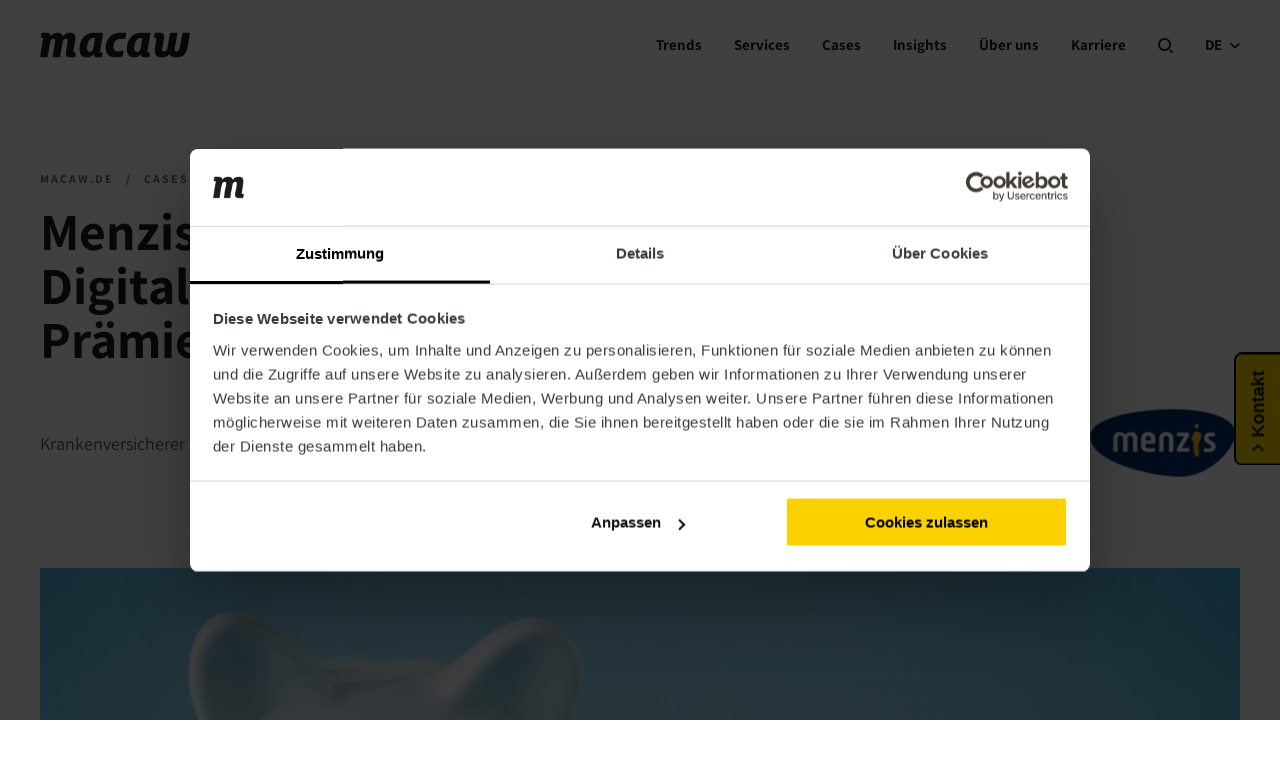

--- FILE ---
content_type: text/html; charset=UTF-8
request_url: https://www.macaw.de/referenzen/menzis-beschleunigt-innovation-und-digitalisierung-um-wettbewerbsfaehigere-praemien-anzubieten/
body_size: 18198
content:
<!doctype html>
<html lang="de">
  <head>
    <meta charset="utf-8">
    <meta http-equiv="x-ua-compatible" content="ie=edge">
    <meta name="viewport" content="width=device-width, initial-scale=1">
    <link rel="apple-touch-icon" sizes="180x180" href="https://www.macaw.de/app/themes/webbio_theme/assets/favicon/apple-touch-icon.png">
    <link rel="icon" type="image/png" sizes="32x32" href="https://www.macaw.de/app/themes/webbio_theme/assets/favicon/favicon-32x32.png">
    <link rel="icon" type="image/png" sizes="16x16" href="https://www.macaw.de/app/themes/webbio_theme/assets/favicon/favicon-16x16.png">
    <link rel="manifest" href="https://www.macaw.de/app/themes/webbio_theme/assets/favicon/site.webmanifest">
    <link rel="mask-icon" href="https://www.macaw.de/app/themes/webbio_theme/assets/favicon/safari-pinned-tab.svg" color="#ffdb03">
    <meta name="msapplication-TileColor" content="#ffdb03">
    <meta name="theme-color" content="#f4d407">
    <meta name='robots' content='index, follow, max-image-preview:large, max-snippet:-1, max-video-preview:-1' />

	<!-- This site is optimized with the Yoast SEO Premium plugin v26.8 (Yoast SEO v26.8) - https://yoast.com/product/yoast-seo-premium-wordpress/ -->
	<title>Menzis beschleunigt Innovation und Digitalisierung</title>
	<meta name="description" content="Der Krankenversicherer Menzis für eine Zusammenarbeit mit Macaw. Die Entscheidung war eine Migration in die Cloud. Dies führte zu erheblichen Kosteneinsparungen, besserer Verwaltung und einem höheren Geschäftswert." />
	<link rel="canonical" href="https://www.macaw.de/referenzen/menzis-beschleunigt-innovation-und-digitalisierung-um-wettbewerbsfaehigere-praemien-anzubieten/" />
	<meta property="og:locale" content="de_DE" />
	<meta property="og:type" content="article" />
	<meta property="og:title" content="Menzis beschleunigt Innovation und Digitalisierung, um wettbewerbsfähigere Prämien anzubieten" />
	<meta property="og:description" content="Der Krankenversicherer Menzis für eine Zusammenarbeit mit Macaw. Die Entscheidung war eine Migration in die Cloud. Dies führte zu erheblichen Kosteneinsparungen, besserer Verwaltung und einem höheren Geschäftswert." />
	<meta property="og:url" content="https://www.macaw.de/referenzen/menzis-beschleunigt-innovation-und-digitalisierung-um-wettbewerbsfaehigere-praemien-anzubieten/" />
	<meta property="og:site_name" content="Macaw.de" />
	<meta property="article:modified_time" content="2023-06-13T09:08:06+00:00" />
	<meta property="og:image" content="https://www.macaw.de/app/uploads/sites/8/menzis-data.jpg" />
	<meta property="og:image:width" content="2600" />
	<meta property="og:image:height" content="1300" />
	<meta property="og:image:type" content="image/jpeg" />
	<meta name="twitter:card" content="summary_large_image" />
	<script type="application/ld+json" class="yoast-schema-graph">{"@context":"https://schema.org","@graph":[{"@type":"WebPage","@id":"https://www.macaw.de/referenzen/menzis-beschleunigt-innovation-und-digitalisierung-um-wettbewerbsfaehigere-praemien-anzubieten/","url":"https://www.macaw.de/referenzen/menzis-beschleunigt-innovation-und-digitalisierung-um-wettbewerbsfaehigere-praemien-anzubieten/","name":"Menzis beschleunigt Innovation und Digitalisierung","isPartOf":{"@id":"https://www.macaw.de/#website"},"primaryImageOfPage":{"@id":"https://www.macaw.de/referenzen/menzis-beschleunigt-innovation-und-digitalisierung-um-wettbewerbsfaehigere-praemien-anzubieten/#primaryimage"},"image":{"@id":"https://www.macaw.de/referenzen/menzis-beschleunigt-innovation-und-digitalisierung-um-wettbewerbsfaehigere-praemien-anzubieten/#primaryimage"},"thumbnailUrl":"https://www.macaw.de/app/uploads/sites/8/menzis-data.jpg","datePublished":"2023-03-27T09:10:38+00:00","dateModified":"2023-06-13T09:08:06+00:00","description":"Der Krankenversicherer Menzis für eine Zusammenarbeit mit Macaw. Die Entscheidung war eine Migration in die Cloud. Dies führte zu erheblichen Kosteneinsparungen, besserer Verwaltung und einem höheren Geschäftswert.","breadcrumb":{"@id":"https://www.macaw.de/referenzen/menzis-beschleunigt-innovation-und-digitalisierung-um-wettbewerbsfaehigere-praemien-anzubieten/#breadcrumb"},"inLanguage":"de","potentialAction":[{"@type":"ReadAction","target":["https://www.macaw.de/referenzen/menzis-beschleunigt-innovation-und-digitalisierung-um-wettbewerbsfaehigere-praemien-anzubieten/"]}]},{"@type":"ImageObject","inLanguage":"de","@id":"https://www.macaw.de/referenzen/menzis-beschleunigt-innovation-und-digitalisierung-um-wettbewerbsfaehigere-praemien-anzubieten/#primaryimage","url":"https://www.macaw.de/app/uploads/sites/8/menzis-data.jpg","contentUrl":"https://www.macaw.de/app/uploads/sites/8/menzis-data.jpg","width":2600,"height":1300},{"@type":"BreadcrumbList","@id":"https://www.macaw.de/referenzen/menzis-beschleunigt-innovation-und-digitalisierung-um-wettbewerbsfaehigere-praemien-anzubieten/#breadcrumb","itemListElement":[{"@type":"ListItem","position":1,"name":"Home","item":"https://www.macaw.de/"},{"@type":"ListItem","position":2,"name":"Menzis beschleunigt Innovation und Digitalisierung, um wettbewerbsfähigere Prämien anzubieten"}]},{"@type":"WebSite","@id":"https://www.macaw.de/#website","url":"https://www.macaw.de/","name":"Macaw.de","description":"We love challenges","potentialAction":[{"@type":"SearchAction","target":{"@type":"EntryPoint","urlTemplate":"https://www.macaw.de/?s={search_term_string}"},"query-input":{"@type":"PropertyValueSpecification","valueRequired":true,"valueName":"search_term_string"}}],"inLanguage":"de"}]}</script>
	<!-- / Yoast SEO Premium plugin. -->


<link rel='dns-prefetch' href='//www.macaw.de' />
<link rel="alternate" title="oEmbed (JSON)" type="application/json+oembed" href="https://www.macaw.de/wp-json/oembed/1.0/embed?url=https%3A%2F%2Fwww.macaw.de%2Freferenzen%2Fmenzis-beschleunigt-innovation-und-digitalisierung-um-wettbewerbsfaehigere-praemien-anzubieten%2F" />
<link rel="alternate" title="oEmbed (XML)" type="text/xml+oembed" href="https://www.macaw.de/wp-json/oembed/1.0/embed?url=https%3A%2F%2Fwww.macaw.de%2Freferenzen%2Fmenzis-beschleunigt-innovation-und-digitalisierung-um-wettbewerbsfaehigere-praemien-anzubieten%2F&#038;format=xml" />
<style id='wp-img-auto-sizes-contain-inline-css' type='text/css'>
img:is([sizes=auto i],[sizes^="auto," i]){contain-intrinsic-size:3000px 1500px}
/*# sourceURL=wp-img-auto-sizes-contain-inline-css */
</style>
<style id='wp-emoji-styles-inline-css' type='text/css'>

	img.wp-smiley, img.emoji {
		display: inline !important;
		border: none !important;
		box-shadow: none !important;
		height: 1em !important;
		width: 1em !important;
		margin: 0 0.07em !important;
		vertical-align: -0.1em !important;
		background: none !important;
		padding: 0 !important;
	}
/*# sourceURL=wp-emoji-styles-inline-css */
</style>
<link rel='stylesheet' id='advanced_admin_search_style-css' href='https://www.macaw.de/app/plugins/advanced-admin-search/css/style.css?ver=6.9'  media='all' />
<link rel='stylesheet' id='sage/css-css' href='https://www.macaw.de/app/themes/webbio_theme/dist/styles/main.css'  media='all' />
<script type="text/javascript" id="advanced_admin_desktop_search_script-js-extra">
/* <![CDATA[ */
var advanced_admin_search = {"ajaxurl":"https://www.macaw.de/wp-admin/admin-ajax.php","ajax_nonce":"7be031888c"};
//# sourceURL=advanced_admin_desktop_search_script-js-extra
/* ]]> */
</script>
<script  src="https://www.macaw.de/app/plugins/advanced-admin-search/js/jquery-admin-desktop-search.js?ver=6.9" id="advanced_admin_desktop_search_script-js"></script>
<script type="text/javascript" id="advanced_admin_mobile_search_script-js-extra">
/* <![CDATA[ */
var advanced_admin_search = {"ajaxurl":"https://www.macaw.de/wp-admin/admin-ajax.php","ajax_nonce":"7be031888c"};
//# sourceURL=advanced_admin_mobile_search_script-js-extra
/* ]]> */
</script>
<script  src="https://www.macaw.de/app/plugins/advanced-admin-search/js/jquery-admin-mobile-search.js?ver=6.9" id="advanced_admin_mobile_search_script-js"></script>
<script type="text/javascript" id="advanced_admin_page_search_script-js-extra">
/* <![CDATA[ */
var advanced_admin_search = {"ajaxurl":"https://www.macaw.de/wp-admin/admin-ajax.php","ajax_nonce":"7be031888c"};
//# sourceURL=advanced_admin_page_search_script-js-extra
/* ]]> */
</script>
<script  src="https://www.macaw.de/app/plugins/advanced-admin-search/js/jquery-admin-page-search.js?ver=6.9" id="advanced_admin_page_search_script-js"></script>
<script  src="https://www.macaw.de/wp-includes/js/jquery/jquery.min.js?ver=3.7.1" id="jquery-core-js"></script>
<script  src="https://www.macaw.de/wp-includes/js/jquery/jquery-migrate.min.js?ver=3.4.1" id="jquery-migrate-js"></script>
<script  src="https://www.macaw.de/app/plugins/mu-ajaxer/assets/js/mu-ajaxer.js?ver=6.9" id="mu-ajaxer-js"></script>
<link rel="https://api.w.org/" href="https://www.macaw.de/wp-json/" /><link rel="EditURI" type="application/rsd+xml" title="RSD" href="https://www.macaw.de/xmlrpc.php?rsd" />
<link rel='shortlink' href='https://www.macaw.de/?p=13026' />
        <script>
            sessionStorage.setItem("algolia_settings", '{"app":"5ZOEGU7HX4","api":"YzVkN2ZhYWJlNDhjOTc4NzJjYmViY2VmMDI4NjBlN2Q=","index":"prod_macaw_de"}');
        </script>
        <style type="text/css">.recentcomments a{display:inline !important;padding:0 !important;margin:0 !important;}</style><noscript><style id="rocket-lazyload-nojs-css">.rll-youtube-player, [data-lazy-src]{display:none !important;}</style></noscript>    <meta name="google-site-verification" content="HLVuheMj1CO3DzpFpJCq6AVm-nst2AiWibwy65pB9VI" />
<!-- Google Tag Manager -->
<script>(function(w,d,s,l,i){w[l]=w[l]||[];w[l].push({'gtm.start':
new Date().getTime(),event:'gtm.js'});var f=d.getElementsByTagName(s)[0],
j=d.createElement(s),dl=l!='dataLayer'?'&l='+l:'';j.async=true;j.src=
'https://www.googletagmanager.com/gtm.js?id='+i+dl;f.parentNode.insertBefore
(j,f);
})(window,document,'script','dataLayer','GTM-P5R8JPD');</script>
<!-- End Google Tag Manager -->

<script src="https://mktdplp102cdn.azureedge.net/public/latest/js/ws-tracking.js?v=1.74.1038.0" defer></script>
<script src="https://mktdplp102cdn.azureedge.net/public/latest/js/form-loader.js?v=1.74.2001.0" defer></script>
<script src="https://js.hsforms.net/forms/v2.js"></script>
<script src="https://js-eu1.hsforms.net/forms/embed/145800906.js" defer></script>    <script>window.ajaxurl = 'https://www.macaw.de/wp-admin/admin-ajax.php';</script>
    <script>window.post_id = '13026';</script>
</head>
  <body class="wp-singular business_case-template-default single single-business_case postid-13026 wp-theme-webbio_theme menzis-beschleunigt-innovation-und-digitalisierung-um-wettbewerbsfaehigere-praemien-anzubieten sidebar-primary">
  <!-- Google Tag Manager (noscript) -->
<noscript><iframe
src="https://www.googletagmanager.com/ns.html?id=GTM-P5R8JPD"
height="0" width="0"
style="display:none;visibility:hidden"></iframe></noscript>
<!-- End Google Tag Manager (noscript) -->
<style>
  .uk-section-aside-box-content iframe {
  	width: 100%;
  }
  .uk-section-contact {
    background: #fff;
  }
  .uk-section-contact .uk-form-wrapper {
    min-height: 840px;
  }
  @media (max-width: 1999px) {
    .uk-section-contact .uk-form-wrapper {
      min-height: 740px;
  	}
  }
</style>      <!--[if IE]>
      <div class="alert alert-warning">
        You are using an <strong>outdated</strong> browser. Please <a href="http://browsehappy.com/">upgrade your browser</a> to improve your experience.      </div>
    <![endif]-->
        <div class="uk-wrapper" role="document">

      <header class="uk-header" data-uk-sticky>
  <div class="uk-container">
    <nav class="uk-navbar uk-navbar-container uk-navbar-transparent">
      <div class="uk-navbar-left">
        <a href="https://www.macaw.de/" class="uk-logo uk-logo-new">
  <img src="https://www.macaw.de/app/uploads/sites/8/elementen/macaw.svg" class="uk-logo-image uk-preserve" data-no-lazy="1" alt="Macaw.de">
</a>
      </div>
      <div class="uk-navbar-right">
        <div class="uk-visible@m">
          
<ul class="uk-navbar-nav">
              <li
      class="">
                    <a href="https://www.macaw.de/era-of-ai/"
           class="menu-item menu-item-type-post_type menu-item-object-page menu-item-has-children menu-item-18467  uk-dropdown-toggler"
           target="_self">
          Trends
                      <span class="uk-carret"></span>
                  </a>
      
                                                                                                                                                                                              <div class="uk-navbar-dropdown" uk-drop="mode: hover; delayShow: 300; delayHide: 300; ">
                    <ul class="uk-nav uk-dropdown-nav">
                                        <li
                class="">
                <a class="menu-item menu-item-type-post_type menu-item-object-page menu-item-18468"
                   href="https://www.macaw.de/ki-strategie/" target="_self">
                                      Transformation im KI-Zeitalter
                  
                                  </a>
                                              </li>
                                        <li
                class="">
                <a class="menu-item menu-item-type-post_type menu-item-object-page menu-item-18469"
                   href="https://www.macaw.de/sustainability/" target="_self">
                                      Corporate Sustainability Reporting
                  
                                  </a>
                                              </li>
                                        <li
                class="">
                <a class="menu-item menu-item-type-post_type menu-item-object-page menu-item-18470"
                   href="https://www.macaw.de/talent-agenda/" target="_self">
                                      Die Talent-Agenda der Zukunft
                  
                                  </a>
                                              </li>
                                        <li
                class="">
                <a class="menu-item menu-item-type-post_type menu-item-object-page menu-item-18471"
                   href="https://www.macaw.de/digital-sameness/" target="_self">
                                      Digitale Eintönigkeit vermeiden
                  
                                  </a>
                                              </li>
                      </ul>
        </div>

          </li>
              <li
      class="">
                    <a href="https://www.macaw.de/services/"
           class="menu-item menu-item-type-custom menu-item-object-custom menu-item-has-children menu-item-9099  uk-dropdown-toggler"
           target="_self">
          Services
                      <span class="uk-carret"></span>
                  </a>
      
                                                                                                                                                                                                                                                                                                                      <div class="uk-navbar-dropdown uk-mega-menu" uk-drop="mode: hover; delayShow: 300; delayHide: 300; ">
                      <span class="uk-indicator-hover"></span>
                    <ul class="uk-nav uk-dropdown-nav">
                                        <li
                class="">
                <a class="menu-item menu-item-type-custom menu-item-object-custom menu-item-19381"
                   href="https://www.macaw.de/services/artificial-intelligence-services/" target="_self">
                                      <span class="nc-carret"></span>
                    <span class="uk-title-mega">
                      Artificial Intelligence
                    </span>
                  
                                  </a>
                                  <div class="uk-item-desc">Mit unseren KI-Services optimieren Sie Prozesse, analysieren Daten, steigern Effizienz und schaffen innovative Lösungen für Ihr Business.</div>
                                              </li>
                                        <li
                class="">
                <a class="menu-item menu-item-type-post_type menu-item-object-page menu-item-19039"
                   href="https://www.macaw.de/challenges/business-applications/" target="_self">
                                      <span class="nc-carret"></span>
                    <span class="uk-title-mega">
                      Business Applications
                    </span>
                  
                                  </a>
                                  <div class="uk-item-desc">Mit unseren Services zur Beratung und Implementierung von KI- und Business-Lösungen auf Basis von Microsoft-Technologie fördern wir Effizienz und Innovation.</div>
                                              </li>
                                        <li
                class="">
                <a class="menu-item menu-item-type-post_type menu-item-object-page menu-item-19038"
                   href="https://www.macaw.de/challenges/data-solutions/" target="_self">
                                      <span class="nc-carret"></span>
                    <span class="uk-title-mega">
                      Data Solutions &#038; Insights
                    </span>
                  
                                  </a>
                                  <div class="uk-item-desc">Gemeinsam mit Microsoft transformieren wir Daten in wertvolle Insights mit modernsten Plattformen, Analytics und strategischer Datenverwaltung.</div>
                                              </li>
                                        <li
                class="">
                <a class="menu-item menu-item-type-post_type menu-item-object-page menu-item-19037"
                   href="https://www.macaw.de/challenges/cloud-solutions/" target="_self">
                                      <span class="nc-carret"></span>
                    <span class="uk-title-mega">
                      Cloud Solutions
                    </span>
                  
                                  </a>
                                  <div class="uk-item-desc">Wir schaffen skalierbare und zukunftssichere IT mit Microsoft Azure und Services für Cloud-Migration, Modernisierung, Sicherheit und Management.</div>
                                              </li>
                                        <li
                class="">
                <a class="menu-item menu-item-type-post_type menu-item-object-page menu-item-20619"
                   href="https://www.macaw.de/challenges/managed-services-support/" target="_self">
                                      <span class="nc-carret"></span>
                    <span class="uk-title-mega">
                      Managed Services &#038; Support
                    </span>
                  
                                  </a>
                                  <div class="uk-item-desc">Modular, flexibel und ISO‑zertifiziert: Wir schaffen stabile, sichere Cloud‑Services, damit Sie sich auf Innovation und Ihr Kerngeschäft konzentrieren können.</div>
                                              </li>
                                        <li
                class="">
                <a class="menu-item menu-item-type-post_type menu-item-object-page menu-item-20620"
                   href="https://www.macaw.de/challenges/microsoft-365-und-modern-work/" target="_self">
                                      <span class="nc-carret"></span>
                    <span class="uk-title-mega">
                      Microsoft 365 &#038; Modern Work
                    </span>
                  
                                  </a>
                                  <div class="uk-item-desc">Wir transformieren Ihre Microsoft‑365‑Umgebung in einen produktiven, sicheren digitalen Workspace – effizient, integriert und nutzerfreundlich.</div>
                                              </li>
                                        <li
                class="">
                <a class="menu-item menu-item-type-post_type menu-item-object-page menu-item-19036"
                   href="https://www.macaw.de/challenges/digital-experience/" target="_self">
                                      <span class="nc-carret"></span>
                    <span class="uk-title-mega">
                      Digital Experience
                    </span>
                  
                                  </a>
                                  <div class="uk-item-desc">Von UX Design bis zu KI-gestützten Webprojekten – wir gestalten Ihre Customer Experience und schaffen Erlebnisse, die begeisterrn.</div>
                                              </li>
                      </ul>
        </div>

          </li>
              <li
      class="">
                    <a href="https://www.macaw.de/cases/"
           class="menu-item menu-item-type-post_type menu-item-object-page menu-item-7959"
           target="_self">
          Cases
                  </a>
      
          </li>
              <li
      class="">
                    <a href="https://www.macaw.de/insights/"
           class="menu-item menu-item-type-custom menu-item-object-custom menu-item-has-children menu-item-8243  uk-dropdown-toggler"
           target="_self">
          Insights
                      <span class="uk-carret"></span>
                  </a>
      
                                                                                                                                                                                                                                      <div class="uk-navbar-dropdown" uk-drop="mode: hover; delayShow: 300; delayHide: 300; ">
                    <ul class="uk-nav uk-dropdown-nav">
                                        <li
                class="">
                <a class="menu-item menu-item-type-custom menu-item-object-custom menu-item-8251"
                   href="https://www.macaw.de/insights/neuigkeiten/" target="_self">
                                      Neuigkeiten
                  
                                  </a>
                                              </li>
                                        <li
                class="">
                <a class="menu-item menu-item-type-custom menu-item-object-custom menu-item-8253"
                   href="https://www.macaw.de/insights/blog/" target="_self">
                                      Blog
                  
                                  </a>
                                              </li>
                                        <li
                class="">
                <a class="menu-item menu-item-type-custom menu-item-object-custom menu-item-8245"
                   href="https://www.macaw.de/insights/downloads/" target="_self">
                                      Downloads
                  
                                  </a>
                                              </li>
                                        <li
                class="">
                <a class="menu-item menu-item-type-custom menu-item-object-custom menu-item-8244"
                   href="https://www.macaw.de/insights/events/" target="_self">
                                      Events
                  
                                  </a>
                                              </li>
                                        <li
                class="">
                <a class="menu-item menu-item-type-post_type menu-item-object-post menu-item-20827"
                   href="https://www.macaw.de/insights/podcast/" target="_self">
                                      Podcast
                  
                                  </a>
                                              </li>
                      </ul>
        </div>

          </li>
              <li
      class="">
                    <a href="https://www.macaw.de/ueber-uns/"
           class="menu-item menu-item-type-post_type menu-item-object-page menu-item-has-children menu-item-7961  uk-dropdown-toggler"
           target="_self">
          Über uns
                      <span class="uk-carret"></span>
                  </a>
      
                                                                                                              <div class="uk-navbar-dropdown" uk-drop="mode: hover; delayShow: 300; delayHide: 300; ">
                    <ul class="uk-nav uk-dropdown-nav">
                                        <li
                class="">
                <a class="menu-item menu-item-type-post_type menu-item-object-page menu-item-14055"
                   href="https://www.macaw.de/ueber-uns/partner/" target="_self">
                                      Unsere Partner
                  
                                  </a>
                                              </li>
                                        <li
                class="">
                <a class="menu-item menu-item-type-post_type menu-item-object-page menu-item-4131"
                   href="https://www.macaw.de/kontakt/" target="_self">
                                      Kontakt
                  
                                  </a>
                                              </li>
                      </ul>
        </div>

          </li>
              <li
      class="">
                    <a href="https://www.macaw.de/karriere/"
           class="menu-item menu-item-type-post_type menu-item-object-page menu-item-7962"
           target="_self">
          Karriere
                  </a>
      
          </li>
  </ul>
        </div>
        <a class="uk-search-button" data-uk-toggle="target: #modalsearch; animation: uk-animation-fade" href="#" title="open search" aria-label="Search"><i
            class="icon icon-search"></i></a>
        <a class="uk-navbar-toggle uk-hidden@m"
           data-uk-toggle="target: #offcanvas" href="#" aria-label="Menu">
          <i class="icon icon-hamburger"></i>
        </a>
                  <div class="language-switcher uk-visible@m">
            <a href="https://www.macaw.de/" aria-label="current language">
              DE
              <i class="icon icon-chevron"></i>
            </a>
                          <div class="uk-dropdown" data-uk-dropdown="pos: bottom-center; mode: click;">
                <ul class="uk-nav uk-dropdown-nav">
                                                                                                                                                              <li>
                        <a href="https://www.macaw.nl">NL</a>
                      </li>
                                                                                <li>
                        <a href="https://www.macaw.net/eng/">EN</a>
                      </li>
                                                                                <li>
                        <a href="https://www.macaw.lt">LT</a>
                      </li>
                                                      </ul>
              </div>
                      </div>
              </div>
    </nav>
  </div>
    <div id="modalsearch" class="uk-autocomplete-holder" hidden>
    <div class="uk-modal-search">
      <div class="uk-search-menu">
        <div class="uk-text-close uk-hidden">Schließen</div>
        <div class="uk-text-link-more uk-hidden"> Weitere Ergebnisse anzeigen</div>
        <form id="autocomplete" class="uk-search module-menu-search-form" action="/">
        </form>
      </div>
    </div>
  </div>
  </header>
<div id="offcanvas" data-uk-offcanvas="overlay: true;">
    <div class="uk-offcanvas-bar">
        <div class="uk-container">
            <div class="uk-offcanvas-header">
                <a href="https://www.macaw.de/" class="uk-logo uk-logo-new">
  <img src="https://www.macaw.de/app/uploads/sites/8/elementen/macaw.svg" class="uk-logo-image uk-preserve" data-no-lazy="1" alt="">
</a>
                <div class="uk-offcanvas-right">
                                        <div class="language-switcher uk-hidden@m">
                        <a href="https://www.macaw.de/" aria-label="current language">
                          DE
                          <i class="icon icon-chevron"></i>
                        </a>
                                                    <div class="uk-dropdown" data-uk-dropdown="pos: bottom-center; mode: click;">
                                <ul class="uk-nav uk-dropdown-nav">
                                                                                                                                                                                                                                                                                              <li>
                                        <a href="https://www.macaw.nl">NL</a>
                                      </li>
                                                                                                                                                <li>
                                        <a href="https://www.macaw.net/eng/">EN</a>
                                      </li>
                                                                                                                                                <li>
                                        <a href="https://www.macaw.lt">LT</a>
                                      </li>
                                                                                                      </ul>
                            </div>
                                              </div>
                                      <button class="uk-offcanvas-close" type="button" aria-label="Close">
                        <i class="icon icon-close"></i>
                        <span class="uk-visible@m">
                    Schließen
                    </span>
                    </button>
                </div>
            </div>
            <div class="uk-offcanvas-holder">
                <div class="uk-offcanvas-body">
                    <ul class="uk-offcanvas-nav" data-uk-nav="animation: uk-animation-fade;">
      <li
      class="uk-parent">
              <a href="https://www.macaw.de/era-of-ai/"
           class="menu-item menu-item-type-post_type menu-item-object-page menu-item-has-children menu-item-18467  uk-dropdown-toggler">Trends</a>
                    <ul class="uk-nav-sub">
            <li class="uk-hidden@m uk-nav-sub-top">
                <a href="#" class="uk-nav-sub-back">Zurück</a>
                <div class="uk-nav-sub-title">Trends</div>
            </li>
                      <li
              class="menu-item menu-item-type-post_type menu-item-object-page menu-item-18468">
              <a href="https://www.macaw.de/ki-strategie/">Transformation im KI-Zeitalter</a>
                                          </li>
                      <li
              class="menu-item menu-item-type-post_type menu-item-object-page menu-item-18469">
              <a href="https://www.macaw.de/sustainability/">Corporate Sustainability Reporting</a>
                                    <span class="uk-nav-content"> </span>
                                          </li>
                      <li
              class="menu-item menu-item-type-post_type menu-item-object-page menu-item-18470">
              <a href="https://www.macaw.de/talent-agenda/">Die Talent-Agenda der Zukunft</a>
                                          </li>
                      <li
              class="menu-item menu-item-type-post_type menu-item-object-page menu-item-18471">
              <a href="https://www.macaw.de/digital-sameness/">Digitale Eintönigkeit vermeiden</a>
                                          </li>
                  </ul>
          </li>
      <li
      class="uk-parent">
              <a href="https://www.macaw.de/services/"
           class="menu-item menu-item-type-custom menu-item-object-custom menu-item-has-children menu-item-9099  uk-dropdown-toggler">Services</a>
                    <ul class="uk-nav-sub">
            <li class="uk-hidden@m uk-nav-sub-top">
                <a href="#" class="uk-nav-sub-back">Zurück</a>
                <div class="uk-nav-sub-title">Services</div>
            </li>
                      <li
              class="menu-item menu-item-type-custom menu-item-object-custom menu-item-19381">
              <a href="https://www.macaw.de/services/artificial-intelligence-services/">Artificial Intelligence</a>
                                    <span class="uk-nav-content">Mit unseren KI-Services optimieren Sie Prozesse, analysieren Daten, steigern Effizienz und schaffen innovative Lösungen für Ihr Business.</span>
                                          </li>
                      <li
              class="menu-item menu-item-type-post_type menu-item-object-page menu-item-19039">
              <a href="https://www.macaw.de/challenges/business-applications/">Business Applications</a>
                                    <span class="uk-nav-content">Mit unseren Services zur Beratung und Implementierung von KI- und Business-Lösungen auf Basis von Microsoft-Technologie fördern wir Effizienz und Innovation.</span>
                                          </li>
                      <li
              class="menu-item menu-item-type-post_type menu-item-object-page menu-item-19038">
              <a href="https://www.macaw.de/challenges/data-solutions/">Data Solutions &#038; Insights</a>
                                    <span class="uk-nav-content">Gemeinsam mit Microsoft transformieren wir Daten in wertvolle Insights mit modernsten Plattformen, Analytics und strategischer Datenverwaltung.</span>
                                          </li>
                      <li
              class="menu-item menu-item-type-post_type menu-item-object-page menu-item-19037">
              <a href="https://www.macaw.de/challenges/cloud-solutions/">Cloud Solutions</a>
                                    <span class="uk-nav-content">Wir schaffen skalierbare und zukunftssichere IT mit Microsoft Azure und Services für Cloud-Migration, Modernisierung, Sicherheit und Management.</span>
                                          </li>
                      <li
              class="menu-item menu-item-type-post_type menu-item-object-page menu-item-20619">
              <a href="https://www.macaw.de/challenges/managed-services-support/">Managed Services &#038; Support</a>
                                    <span class="uk-nav-content">Modular, flexibel und ISO‑zertifiziert: Wir schaffen stabile, sichere Cloud‑Services, damit Sie sich auf Innovation und Ihr Kerngeschäft konzentrieren können.</span>
                                          </li>
                      <li
              class="menu-item menu-item-type-post_type menu-item-object-page menu-item-20620">
              <a href="https://www.macaw.de/challenges/microsoft-365-und-modern-work/">Microsoft 365 &#038; Modern Work</a>
                                    <span class="uk-nav-content">Wir transformieren Ihre Microsoft‑365‑Umgebung in einen produktiven, sicheren digitalen Workspace – effizient, integriert und nutzerfreundlich.</span>
                                          </li>
                      <li
              class="menu-item menu-item-type-post_type menu-item-object-page menu-item-19036">
              <a href="https://www.macaw.de/challenges/digital-experience/">Digital Experience</a>
                                    <span class="uk-nav-content">Von UX Design bis zu KI-gestützten Webprojekten – wir gestalten Ihre Customer Experience und schaffen Erlebnisse, die begeisterrn.</span>
                                          </li>
                  </ul>
          </li>
      <li
      class="">
              <a href="https://www.macaw.de/cases/"
           class="menu-item menu-item-type-post_type menu-item-object-page menu-item-7959">Cases</a>
                </li>
      <li
      class="uk-parent">
              <a href="https://www.macaw.de/insights/"
           class="menu-item menu-item-type-custom menu-item-object-custom menu-item-has-children menu-item-8243  uk-dropdown-toggler">Insights</a>
                    <ul class="uk-nav-sub">
            <li class="uk-hidden@m uk-nav-sub-top">
                <a href="#" class="uk-nav-sub-back">Zurück</a>
                <div class="uk-nav-sub-title">Insights</div>
            </li>
                      <li
              class="menu-item menu-item-type-custom menu-item-object-custom menu-item-8251">
              <a href="https://www.macaw.de/insights/neuigkeiten/">Neuigkeiten</a>
                                          </li>
                      <li
              class="menu-item menu-item-type-custom menu-item-object-custom menu-item-8253">
              <a href="https://www.macaw.de/insights/blog/">Blog</a>
                                          </li>
                      <li
              class="menu-item menu-item-type-custom menu-item-object-custom menu-item-8245">
              <a href="https://www.macaw.de/insights/downloads/">Downloads</a>
                                          </li>
                      <li
              class="menu-item menu-item-type-custom menu-item-object-custom menu-item-8244">
              <a href="https://www.macaw.de/insights/events/">Events</a>
                                          </li>
                      <li
              class="menu-item menu-item-type-post_type menu-item-object-post menu-item-20827">
              <a href="https://www.macaw.de/insights/podcast/">Podcast</a>
                                    <span class="uk-nav-content"> </span>
                                          </li>
                  </ul>
          </li>
      <li
      class="uk-parent">
              <a href="https://www.macaw.de/ueber-uns/"
           class="menu-item menu-item-type-post_type menu-item-object-page menu-item-has-children menu-item-7961  uk-dropdown-toggler">Über uns</a>
                    <ul class="uk-nav-sub">
            <li class="uk-hidden@m uk-nav-sub-top">
                <a href="#" class="uk-nav-sub-back">Zurück</a>
                <div class="uk-nav-sub-title">Über uns</div>
            </li>
                      <li
              class="menu-item menu-item-type-post_type menu-item-object-page menu-item-14055">
              <a href="https://www.macaw.de/ueber-uns/partner/">Unsere Partner</a>
                                    <span class="uk-nav-content"> </span>
                                          </li>
                      <li
              class="menu-item menu-item-type-post_type menu-item-object-page menu-item-4131">
              <a href="https://www.macaw.de/kontakt/">Kontakt</a>
                                    <span class="uk-nav-content"> </span>
                                          </li>
                  </ul>
          </li>
      <li
      class="">
              <a href="https://www.macaw.de/karriere/"
           class="menu-item menu-item-type-post_type menu-item-object-page menu-item-7962">Karriere</a>
                </li>
  </ul>
                </div>
            </div>
            <div class="uk-offcanvas-footer">
                                    <div class="uk-badges">
                                                    <div>
                                <img src="data:image/svg+xml,%3Csvg%20xmlns='http://www.w3.org/2000/svg'%20viewBox='0%200%200%200'%3E%3C/svg%3E" alt="" data-lazy-src="https://www.macaw.de/app/uploads/sites/8/Sitecore.svg"><noscript><img src="https://www.macaw.de/app/uploads/sites/8/Sitecore.svg" alt=""></noscript>
                            </div>
                                                    <div>
                                <img src="data:image/svg+xml,%3Csvg%20xmlns='http://www.w3.org/2000/svg'%20viewBox='0%200%200%200'%3E%3C/svg%3E" alt="" data-lazy-src="https://www.macaw.de/app/uploads/sites/8/Microsoft.svg"><noscript><img src="https://www.macaw.de/app/uploads/sites/8/Microsoft.svg" alt=""></noscript>
                            </div>
                                                    <div>
                                <img src="" alt="">
                            </div>
                                            </div>
                            </div>
        </div>
    </div>
</div>
        <main id="post-13026" class="uk-main">
            
<div id="section-1" class="uk-section uk-section-business_case_header uk-section-visible         bottom-padding-default bottom-margin-none">
    <div class="uk-section-background"
         style="background-color: ;"></div>
    <div class="uk-section-foreground">
        <div class="uk-container">
            <div class="uk-section-header">
                <div class="uk-section-title-box">
                                            <div class="uk-breadcrumbs">
    <span property="itemListElement" typeof="ListItem"><a property="item" typeof="WebPage" title="Go to Macaw.de." href="https://www.macaw.de" class="home"><span property="name">Macaw.de</span></a><meta property="position" content="1"></span>/<span property="itemListElement" typeof="ListItem"><a property="item" typeof="WebPage" title="Go to Cases." href="https://www.macaw.de/cases/" class="business_case-root post post-business_case"><span property="name">Cases</span></a><meta property="position" content="2"></span>/<span property="itemListElement" typeof="ListItem"><a property="item" typeof="WebPage" title="Go to the Finance &amp; Insurances Catogories archives." href="https://www.macaw.de/business-case/finance/" class="taxonomy business_case_group"><span property="name">Finance &amp; Insurances</span></a><meta property="position" content="3"></span>/<span class="post post-business_case current-item">Menzis beschleunigt Innovation und Digitalisierung, um wettbewerbsfähigere Prämien anzubieten</span></div>
                                                                <h1 class="uk-section-title">Menzis beschleunigt Innovation und Digitalisierung, um wettbewerbsfähigere Prämien anzubieten </h1>
                                    </div>
                                                    <div class="uk-section-text-box">
                                                    <strong>Krankenversicherer wird zur datengesteuerten Organisation  </strong>
                                                                            <div class="uk-section-icon uk-section-icon-left">
                                <img src="data:image/svg+xml,%3Csvg%20xmlns='http://www.w3.org/2000/svg'%20viewBox='0%200%200%200'%3E%3C/svg%3E" alt="" data-lazy-src="https://www.macaw.de/app/uploads/sites/8/Menzis_logo.jpg"><noscript><img src="https://www.macaw.de/app/uploads/sites/8/Menzis_logo.jpg" alt=""></noscript>
                            </div>
                                            </div>
                            </div>
                            <div class="uk-section-gallery">
                                            <div data-bg="https://www.macaw.de/app/uploads/sites/8/menzis-data.jpg" class="uk-image-case rocket-lazyload" role="img" aria-label="Menzis beschleunigt Innovation und Digitalisierung, um wettbewerbsfähigere Prämien anzubieten " style=""></div>
                                    </div>
                    </div>
    </div>
</div>
  <div id="section-2" class="uk-section uk-section-article bodytext-module         top-padding-default top-margin-none         bottom-padding-default bottom-margin-none">
      <div class="uk-section-background" style="background-color: #ffffff;"></div>
    <div class="uk-section-foreground" id="section-article-holder-6976768a37651">
    <div class="uk-section-body">
      <div
        class="uk-container"
        uk-height-match>
        <article class="uk-section-content">
                              <h6><span data-contrast="none">Menzis ist in einem Markt tätig, der von starkem Wettbewerb geprägt ist und regelmäßig in den Nachrichten erscheint. In den Zeitungen finden sich derzeit Schlagzeilen wie &#8222;Befürchtung, dass die Krankenversicherungsprämien unerschwinglich werden&#8220; und &#8222;Fast die Hälfte aller Niederländer befürchtet, sich die Krankenversicherung nicht mehr leisten zu können&#8220;. Es besteht ein großer Druck, die Kosten zu kontrollieren, um die Prämien so wettbewerbsfähig wie möglich zu gestalten. Dies führt &#8211; zusammen mit der Forderung nach Flexibilität und regulatorischen Verpflichtungen &#8211; zu einem zunehmenden Einsatz für Innovation, Digitalisierung und kontinuierliche Verbesserung in vielen Bereichen, einschließlich der IT.</span><span data-ccp-props="{&quot;201341983&quot;:0,&quot;335559739&quot;:0,&quot;335559740&quot;:240}"> </span></h6>
<p><span data-contrast="none">Der </span><span data-contrast="auto">Krankenversicherer hatte den Wunsch die Organisation datengesteuert zu gestalten </span><span data-contrast="none">und sein Dienstleistungsangebot für die Kunden zu verbessern. Mit der Kampagne &#8222;SamenGezond&#8220; (&#8222;Gemeinsam gesund&#8220;) &#8211; einem Online-Gesundheitsprogramm zur Förderung eines aktiven und bewussten Lebensstils durch Coaching, Tipps und Blogs &#8211; hatte</span> <span data-contrast="auto">Menzis </span><span data-contrast="none">bereits zuvor einen Schritt in diese Richtung getan. &#8222;Mit diesem Programm haben wir uns vor fünf Jahren als Krankenversicherer von anderen abgesetzt, weil wir den Schwerpunkt auf Prävention gelegt haben&#8220;, sagt Tarik Akkouh, Information Provision Strategy Manager bei Menzis. Es wurde ein ganzheitlicher Ansatz für die Gesundheit verfolgt, der auf Bewegung, Ernährung, körperliche und geistige Gesundheit, Entspannung und Schlaf achtet.  </span><span data-ccp-props="{&quot;201341983&quot;:0,&quot;335559739&quot;:0,&quot;335559740&quot;:240}"> </span></p>
<p><span data-contrast="none">Die Kampagne generierte eine Vielzahl von Daten, aber es fehlte an aktuellen Ressourcen, um aus den </span><span data-contrast="auto">Daten Ergebnisse abzuleiten. Es bestand der Wunsch, einen größeren Geschäftswert zu schaffen, den Übergang zur </span><span data-contrast="none">Cloud zu beschleunigen und agil zu arbeiten.</span><span data-ccp-props="{&quot;201341983&quot;:0,&quot;335559739&quot;:0,&quot;335559740&quot;:240}"> </span></p>
<h2><span data-contrast="none" xml:lang="DE-DE" lang="DE-DE" class="TextRun SCXW193138682 BCX8"><span class="NormalTextRun SCXW193138682 BCX8">Partner</span><span class="NormalTextRun SCXW193138682 BCX8">schaft für die digitale Transformation</span></span><span class="EOP SCXW193138682 BCX8" data-ccp-props="{&quot;201341983&quot;:0,&quot;335559739&quot;:0,&quot;335559740&quot;:276}"><br />
</span></h2>
<p><span data-contrast="auto">Akkouh, verantwortlich für die IT-Vision, Architektur, Innovation und das Portfoliomanagement,</span> <span data-contrast="auto">machte sich auf die Suche nach einem geeigneten Partner. Er war bereits mit Azure, einer Public-Cloud-Computing-Plattform von Microsoft, vertraut.</span><span><br />
</span></p>
<p><span data-contrast="none">Er nahm Kontakt mit dem Softwaregiganten aus Redmond auf und hatte am Ende eine Liste mit fünf potenziellen Partnern. Macaw wurde aufgrund </span><span data-contrast="auto">seiner überzeugenden Erfolgsbilanz, seines </span><span data-contrast="none">Fachwissens, seiner Erfahrung und seiner Fähigkeit, Herausforderungen in Erfolge umwandeln, ausgewählt. Gemeinsam arbeiten sie an strategischen Zielen wie dem Aufbau einer datengesteuerten, agilen Organisation. Frühere Projekte wurden trotz enger Zeitvorgaben erfolgreich abgeschlossen. Und jedes Mal wurden Verbesserungen in Bezug auf Innovation und Modernisierung erzielt.</span><span data-ccp-props="{&quot;201341983&quot;:0,&quot;335559739&quot;:0,&quot;335559740&quot;:276}"> </span></p>
<h2><span data-contrast="auto" xml:lang="DE-DE" lang="DE-DE" class="TextRun SCXW107013570 BCX8"><span class="NormalTextRun SCXW107013570 BCX8">Dat</span><span class="NormalTextRun SCXW107013570 BCX8">en</span><span class="NormalTextRun SCXW107013570 BCX8">-Programm</span></span><span class="EOP SCXW107013570 BCX8" data-ccp-props="{&quot;201341983&quot;:0,&quot;335559739&quot;:0,&quot;335559740&quot;:276}"> </span></h2>
<p><span data-contrast="auto">Die Verlagerung des gesamten Unternehmens in die Cloud hat einen anderen Umfang und andere Auswirkungen. Sie ist komplexer und mit mehr Risiken verbunden&#8220;, sagt Akkouh. &#8222;Wir müssen den Aufsichtsbehörden verständlich machen, warum wir den Wechsel in die Cloud vollziehen und was das für unsere Mitglieder bedeutet. Beispielsweise sollten Versicherungsdaten nicht mit Gesundheitsdaten, die sich auf das Verhalten einer Person beziehen, vermischt werden. Daten über Ansprüche und Gesundheitszustände dürfen nicht zur Verschärfung der Aufnahmekriterien verwendet werden. Technisch gesehen muss eine strikte Trennung eingehalten werden.</span><span data-ccp-props="{&quot;201341983&quot;:0,&quot;335559739&quot;:0,&quot;335559740&quot;:276}"> </span></p>
<p><span data-contrast="auto">Macaw half mit dem Cloud Competence Centre bei der Klärung der Cloud-Strategie und der Festlegung der Cloud-Roadmap unter Berücksichtigung der Anforderungen der Regulierungsbehörden. Er fasst zusammen: &#8222;Die Idee ist, dass alles, was wir tun wollen, in der Cloud landet. Die Basis ist in der Cloud und wir verlagern auch alle internen Daten in die Cloud.“ </span><span data-ccp-props="{&quot;201341983&quot;:0,&quot;335559739&quot;:0,&quot;335559740&quot;:276}"> </span></p>
<h2>Signifikante Kosteneinsparungen</h2>
<p><b><span data-contrast="auto">Durch die Nutzung der Dateninfrastruktur, des Cloud Competence Center und des Governance-Teams hat Menzis folgende Vorteile erzielt:  </span></b><span data-ccp-props="{&quot;201341983&quot;:0,&quot;335559739&quot;:0,&quot;335559740&quot;:276}"> </span></p>
<ul>
<li><span data-contrast="auto" xml:lang="DE-DE" lang="DE-DE" class="TextRun SCXW260251221 BCX8"><span class="NormalTextRun SCXW260251221 BCX8">Eine Kostenreduktion von 50 Pr</span><span class="NormalTextRun SCXW260251221 BCX8">ozent seit Beginn der Zusammenarbeit mit Macaw Anfang 2022. </span><span class="NormalTextRun SCXW260251221 BCX8">Dies ist unter anderem auf folgende Faktoren zurückzuführen</span><span class="NormalTextRun SCXW260251221 BCX8">:</span></span><span data-ccp-props="{&quot;201341983&quot;:0,&quot;335559739&quot;:0,&quot;335559740&quot;:276}"><span data-ccp-props="{&quot;201341983&quot;:0,&quot;335559739&quot;:0,&quot;335559740&quot;:276}"><br />
</span></span></p>
<ul>
<li data-leveltext="o" data-font="Courier New" data-listid="10" data-list-defn-props="{&quot;335552541&quot;:1,&quot;335559684&quot;:-2,&quot;335559685&quot;:1440,&quot;335559991&quot;:360,&quot;469769226&quot;:&quot;Courier New&quot;,&quot;469769242&quot;:[9675],&quot;469777803&quot;:&quot;left&quot;,&quot;469777804&quot;:&quot;o&quot;,&quot;469777815&quot;:&quot;hybridMultilevel&quot;}" aria-setsize="-1" data-aria-posinset="1" data-aria-level="2"><span data-contrast="auto">Die Eliminierung bestimmter Prozesse</span></li>
</ul>
<ul>
<li data-leveltext="o" data-font="Courier New" data-listid="10" data-list-defn-props="{&quot;335552541&quot;:1,&quot;335559684&quot;:-2,&quot;335559685&quot;:1440,&quot;335559991&quot;:360,&quot;469769226&quot;:&quot;Courier New&quot;,&quot;469769242&quot;:[9675],&quot;469777803&quot;:&quot;left&quot;,&quot;469777804&quot;:&quot;o&quot;,&quot;469777815&quot;:&quot;hybridMultilevel&quot;}" aria-setsize="-1" data-aria-posinset="1" data-aria-level="2"><span data-contrast="auto">Verringerung der Hardwaremenge und der Anzahl der eingesetzten Mitarbeiter</span><span data-ccp-props="{&quot;201341983&quot;:0,&quot;335559739&quot;:0,&quot;335559740&quot;:276}"> </span></li>
<li data-leveltext="o" data-font="Courier New" data-listid="10" data-list-defn-props="{&quot;335552541&quot;:1,&quot;335559684&quot;:-2,&quot;335559685&quot;:1440,&quot;335559991&quot;:360,&quot;469769226&quot;:&quot;Courier New&quot;,&quot;469769242&quot;:[9675],&quot;469777803&quot;:&quot;left&quot;,&quot;469777804&quot;:&quot;o&quot;,&quot;469777815&quot;:&quot;hybridMultilevel&quot;}" aria-setsize="-1" data-aria-posinset="2" data-aria-level="2"><span data-contrast="auto">Geringerer Energieverbrauch &#8211; dadurch, dass weniger Hardeware gekühlt werden muss und weniger Strom verbraucht wird, konnten bereits 1 Million Euro eingespart werden</span><span data-ccp-props="{&quot;201341983&quot;:0,&quot;335559739&quot;:0,&quot;335559740&quot;:276}"> </span></li>
<li data-leveltext="o" data-font="Courier New" data-listid="10" data-list-defn-props="{&quot;335552541&quot;:1,&quot;335559684&quot;:-2,&quot;335559685&quot;:1440,&quot;335559991&quot;:360,&quot;469769226&quot;:&quot;Courier New&quot;,&quot;469769242&quot;:[9675],&quot;469777803&quot;:&quot;left&quot;,&quot;469777804&quot;:&quot;o&quot;,&quot;469777815&quot;:&quot;hybridMultilevel&quot;}" aria-setsize="-1" data-aria-posinset="3" data-aria-level="2"><span data-contrast="auto">Geringere Wartungskosten, z.B. weil die Mitarbeiter keine Komponenten mehr austauschen müssen und weniger Integrations- und Datenzugriffsarbeiten erforderlich sind</span></li>
</ul>
</li>
<li>Eine datengesteuer<span class="NormalTextRun SCXW108632026 BCX8">te Organisation, die agil und flexibel ist, um mehr </span><span class="NormalTextRun SCXW108632026 BCX8">Wert aus den verfügbaren Daten zu schöpfen und ein besseres Bild </span><span class="NormalTextRun SCXW108632026 BCX8">von</span><span class="NormalTextRun SCXW108632026 BCX8"> Kunden und Prognosen zu erhalten </span></li>
<li><span data-contrast="auto">Bessere Steuerung</span></li>
<li><span data-contrast="auto">Steigerung des Geschäftswerts durch die Nutzung von Daten für eine intelligentere Entwicklung</span></li>
</ul>
<p>Diese Vorteile sind in erster Linie für die interne Organisation sichtbar. Akkouh erklärt: &#8222;Die Plattform ist vergleichbar mit dem Fahrgestell eines Autos. Als Verbraucher bemerkt man die Verbesserungen am Fahrwerk nicht wirklich. Was man aber merkt, ist, dass unsere Websites weniger Ausfallzeiten haben und stabiler laufen. Während der Kampagnen ist immer viel los und wir benötigten oft mehr Hardware, um die Leistung zu erhöhen. Darüber müssen wir uns jetzt keine Gedanken mehr machen, denn wir können problemlos aufstocken. Die Einsparungen, die wir beim Rechenzentrum, beim Strom und beim Betriebsmanagement erzielen, können genutzt werden, um die Prämien erschwinglicher zu machen. Wir denken über alle Möglichkeiten nach, wie wir die Prämien für den Verbraucher senken können, zum Beispiel durch die Verlagerung in die Cloud.&#8220; <span data-ccp-props="{&quot;201341983&quot;:0,&quot;335559739&quot;:0,&quot;335559740&quot;:276}"> </span></p>
<p><span data-contrast="auto">Er lobt die Zusammenarbeit mit Macaw und bezeichnet sie als echte Partnerschaft und nicht als Lieferanten-Kunden-Beziehung. &#8222;Dank Macaw haben wir angefangen, anders über Daten nachzudenken und die Vorhersagekraft von Daten zu berücksichtigen. Als es um die Cloud-Grundlage ging, haben sie das Denken übernommen. Sie haben uns beraten, welche Option die beste ist und wie wir mit den Regulierungsbehörden umgehen sollten. Darüber hinaus gaben sie uns klare Rahmenbedingungen vor und brachten Best Practices ein, um den Prozess zu beschleunigen. Jetzt, wo wir die Technologie eingeführt haben, wollen wir darauf hinarbeiten, Arbeitsmethoden und Wissen nach dem Motto &#8218;Wir führen, wir begleiten, Sie führen&#8216; zu übernehmen.&#8220;</span><span data-ccp-props="{&quot;201341983&quot;:0,&quot;335559739&quot;:0,&quot;335559740&quot;:276}"> </span></p>
<h2>Zukunft</h2>
<p><span data-contrast="auto">Der Krankenversicherer plant, noch mehr in die Cloud zu verlagern. Ziel ist es, mindestens 70 Prozent der Einrichtungen in der Cloud zu haben. Akkouh: &#8222;Wir schauen uns an, welche noch lokal vorhandenen Werte sich in die zu Cloud verlagern lassen. Zudem beobachten wir kontinuierlich, was besser, schneller und intelligenter gemacht werden kann.&#8220;</span><span data-ccp-props="{&quot;201341983&quot;:0,&quot;335559739&quot;:0,&quot;335559740&quot;:240}"> </span></p>
<p>&nbsp;</p>

                      <div class="uk-section-footer">
              <div class="uk-share">
                <a target="_blank"
                   aria-label="linkedin"
                   href="https://www.linkedin.com/shareArticle?mini=true&url=https://www.macaw.de/referenzen/menzis-beschleunigt-innovation-und-digitalisierung-um-wettbewerbsfaehigere-praemien-anzubieten/&title=Menzis beschleunigt Innovation und Digitalisierung, um wettbewerbsfähigere Prämien anzubieten"
                   class="icon-linkedin"></a>
                <a target="_blank" href="http://twitter.com/intent/tweet?url=https://www.macaw.de/referenzen/menzis-beschleunigt-innovation-und-digitalisierung-um-wettbewerbsfaehigere-praemien-anzubieten/&text=Menzis beschleunigt Innovation und Digitalisierung, um wettbewerbsfähigere Prämien anzubieten"
                   aria-label="twitter"
                   class="icon-twitter"></a>
                <a target="_blank" href="https://www.facebook.com/sharer/sharer.php?u=https://www.macaw.de/referenzen/menzis-beschleunigt-innovation-und-digitalisierung-um-wettbewerbsfaehigere-praemien-anzubieten/"
                   aria-label="facebook"
                   class="icon-facebook"></a>
              </div>
              <a class="uk-share-mail uk-button uk-button-tertiary"
                 href="mailto:?subject=Menzis beschleunigt Innovation und Digitalisierung, um wettbewerbsfähigere Prämien anzubieten&amp;body=https://www.macaw.de/referenzen/menzis-beschleunigt-innovation-und-digitalisierung-um-wettbewerbsfaehigere-praemien-anzubieten/"
                 title="Email to a friend/colleague">Teilen per e-mail</a>
            </div>
                  </article>
                  <div class="uk-section-aside">
            <div class="uk-section-aside-holder"
                 data-uk-sticky="bottom: #section-article-holder-6976768a37651; media: 1200; offset: 100">
              <div class="uk-section-aside-box">
                                                                                                                  <div class="uk-sidebar-event">
                                          <div class="uk-h4">Sie fragen sich, was Macaw für Ihr Unternehmen tun kann?</div>
                                        <div class="uk-section-aside-box-content">
                                                                                          <p><span>Kontaktieren Sie uns direkt.</span><br />
<span>Unsere Berater:innen sind für Sie da.</span></p>

                                          </div>
                                                                                  <button data-modal="#bodytext-sidebar-modal"
                         class="uk-section-button uk-button uk-button-primary open-modal-btn js-open-modal">Direkter Kontakt</button>
                                      </div>
                              </div>
            </div>
          </div>
              </div>
    </div>
  </div>
</div>



      
                                                                                                                                                                                                                                                                                                                                                                                                                                                                                                                                                                          <div id="bodytext-sidebar-modal" class="bodytext-sidebar-modal uk-modal" role="dialog" tabindex="-1">
              <div class="uk-modal-dialog uk-modal-body">
                                                <button class="uk-modal-close" type="button" aria-label="Close"></button>
                                  <div class="uk-form-wrapper">
                                        <div class="hs-form-frame" data-region="eu1" data-form-id="566594a6-2dc3-40b5-8062-905bf0899fe0" data-portal-id="145800906"></div>
                  </div>
                              </div>
            </div>
                                                                                                                                                                                                                                                                                                                                                                                                                                                                                                                                                                                                                                                                                                                                                                                                                                                                                                                                                                                                                                                                                                                                                                                                                                                                                                                                                                                                                                                                                                                                                                                                                                                                                                                                                                                            
  
<div id="section-3" class="uk-section uk-section-sollicitatie_pad">
            <div class="uk-section-tabs-nav">
            <div class="uk-section-tabs-nav-holder">
                                <ul class="uk-tab uk-section-tabs" data-uk-tab="connect: #tabs-area">
                                            <li><a href="#">Herausforderung</a></li>
                                            <li><a href="#">Lösungsansatz </a></li>
                                            <li><a href="#">Ergebnis</a></li>
                                    </ul>
            </div>
        </div>
    
    <div id="tabs-area" class="tabs-area uk-switcher">
                    <div>
                <div class="uk-tab-content">
                    <div class="uk-tab-content-holder">
                                                    <div class="uk-tab-title">Herausforderung</div>
                                                                            Die Krankenversicherungsprämien steigen weiter und viele Menschen befürchten, dass sie sich ihre Krankenversicherung nicht mehr leisten können. Der Druck, die Prämien so wettbewerbsfähig wie möglich zu gestalten, ist daher groß. 
                                            </div>
                </div>
                <div class="uk-tab-image">
                    <div class="uk-tab-image-holder">
                        <picture>
<source type="image/webp" srcset="https://www.macaw.de/app/uploads/sites/8/cxdp.png.webp"/>
<img src="data:image/svg+xml,%3Csvg%20xmlns='http://www.w3.org/2000/svg'%20viewBox='0%200%200%200'%3E%3C/svg%3E" alt="" data-lazy-src="https://www.macaw.de/app/uploads/sites/8/cxdp.png"/><noscript><img src="https://www.macaw.de/app/uploads/sites/8/cxdp.png" alt=""/></noscript>
</picture>
                                            </div>
                </div>
            </div>
                    <div>
                <div class="uk-tab-content">
                    <div class="uk-tab-content-holder">
                                                    <div class="uk-tab-title">Lösungsansatz </div>
                                                                            Um mehr Wert aus den Daten zu ziehen und sie weiter zu digitalisieren, entschied man sich für den Umzug in die Cloud. Macaw half mit dem Cloud Competence Center bei der Klärung der Cloud-Strategie und der Definition der Cloud-Roadmap. 
                                            </div>
                </div>
                <div class="uk-tab-image">
                    <div class="uk-tab-image-holder">
                        <img src="data:image/svg+xml,%3Csvg%20xmlns='http://www.w3.org/2000/svg'%20viewBox='0%200%200%200'%3E%3C/svg%3E" alt="" data-lazy-src="https://www.macaw.de/app/uploads/sites/8/app-innovation-6-r-model.jpg"><noscript><img src="https://www.macaw.de/app/uploads/sites/8/app-innovation-6-r-model.jpg" alt=""></noscript>                                            </div>
                </div>
            </div>
                    <div>
                <div class="uk-tab-content">
                    <div class="uk-tab-content-holder">
                                                    <div class="uk-tab-title">Ergebnis</div>
                                                                            Das Ergebnis: Menzis hat nicht nur erhebliche Kosteneinsparungen erzielt, sondern auch eine datengetriebene Organisation, die agil und flexibel ist. Darüber hinaus verfügt das Unternehmen nun über eine bessere Steuerung und einen höheren Geschäftswert durch die Nutzung von Daten für eine intelligentere Entwicklung. 
                                            </div>
                </div>
                <div class="uk-tab-image">
                    <div class="uk-tab-image-holder">
                        <img src="data:image/svg+xml,%3Csvg%20xmlns='http://www.w3.org/2000/svg'%20viewBox='0%200%200%200'%3E%3C/svg%3E" alt="" data-lazy-src="https://www.macaw.de/app/uploads/sites/8/digital-experience.jpg"><noscript><img src="https://www.macaw.de/app/uploads/sites/8/digital-experience.jpg" alt=""></noscript>                                            </div>
                </div>
            </div>
            </div>
</div>


  

<section id="section-4-0" class="uk-section uk-section-cta uk-section-cta-right                 bottom-padding-none         top-padding-default top-margin-none         bottom-padding-default bottom-margin-none"
        >
    <div class="uk-section-foreground">
        <div class="uk-container uk-container-large">
            <div class="uk-section-holder">
                <div class="uk-section-body">
                                                                <div class="uk-section-subtitle">Macaw | Full-service digital partner</div>
                                                                <h3 class="uk-section-title">What's your challenge?</h3>
                                                                <div class="uk-section-description"><p><span>Wir helfen Ihnen gerne bei der Gestaltung positiver Kundenerfahrungen und einer Steigerung der Mitarbeiterproduktivität. Sie wollen mehr erfahren? Vereinbaren Sie einen Termin oder rufen Sie uns an.</span></p>
</div>
                                                                <div class="uk-section-actions">
                                                                                                                                                                                                                                          <a href="https://www.macaw.de/kontakt/" class="uk-button uk-button-secondary"
                                    aria-label=" Kontakt">Direkter Kontakt</a>
                                                                                                                      </div>
                                    </div>
                                                            <div class="uk-section-image" style="background-color: ;">
                            <img src="data:image/svg+xml,%3Csvg%20xmlns='http://www.w3.org/2000/svg'%20viewBox='0%200%200%200'%3E%3C/svg%3E" alt="" class="uk-preserve" data-lazy-src="https://www.macaw.de/app/uploads/sites/8/macaw-contact.jpg"><noscript><img src="https://www.macaw.de/app/uploads/sites/8/macaw-contact.jpg" alt="" class="uk-preserve"></noscript>
                        </div>
                                                </div>
        </div>
    </div>
</section>




    
<section id="section-5" class="uk-section uk-section-uitgelichte_business_case">
    <div class="uk-section-background" style="background-color: ;"></div>
    <div class="uk-section-foreground">
        <div class="uk-section-image">
                            <img src="data:image/svg+xml,%3Csvg%20xmlns='http://www.w3.org/2000/svg'%20viewBox='0%200%200%200'%3E%3C/svg%3E" alt="Heineken_power_platform" data-lazy-src="https://www.macaw.de/app/uploads/sites/8/Heineken-Power-Platform.jpg"><noscript><img src="https://www.macaw.de/app/uploads/sites/8/Heineken-Power-Platform.jpg" alt="Heineken_power_platform"></noscript>
                    </div>
        <div class="uk-container">
            <div class="uk-section-body">
                <div class="uk-section-icon uk-visible@s">
                                            <picture>
<source type="image/webp" srcset="https://www.macaw.de/app/uploads/sites/8/heineken-en-macaw.png.webp"/>
<img src="data:image/svg+xml,%3Csvg%20xmlns='http://www.w3.org/2000/svg'%20viewBox='0%200%200%200'%3E%3C/svg%3E" alt="" data-lazy-src="https://www.macaw.de/app/uploads/sites/8/heineken-en-macaw.png"/><noscript><img src="https://www.macaw.de/app/uploads/sites/8/heineken-en-macaw.png" alt=""/></noscript>
</picture>

                                    </div>
                                    <div class="uk-section-subtitle"></div>
                                <div class="uk-section-title uk-h3">Heineken b(r)aut mit der Power Platform die digitale Zukunft </div>
                <div class="uk-section-content">
                    Bei Heineken ist Digitalisierung ein Gemeinschaftserfolg: Mehr als 4.000 Mitarbeitende erstellen inzwischen Apps mit der Power Platform. 
                </div>
                <div class="uk-section-actions">
                                                                  <a href="https://www.macaw.de/referenzen/heineken-power-platform/" class="uk-button uk-button-secondary" target="">Mehr lesen</a>
                                                              <div class="uk-section-icon uk-hidden@s">
                                                    <picture>
<source type="image/webp" srcset="https://www.macaw.de/app/uploads/sites/8/heineken-en-macaw.png.webp"/>
<img src="data:image/svg+xml,%3Csvg%20xmlns='http://www.w3.org/2000/svg'%20viewBox='0%200%200%200'%3E%3C/svg%3E" alt="" data-lazy-src="https://www.macaw.de/app/uploads/sites/8/heineken-en-macaw.png"/><noscript><img src="https://www.macaw.de/app/uploads/sites/8/heineken-en-macaw.png" alt=""/></noscript>
</picture>

                                            </div>
                </div>
            </div>
        </div>
    </div>
</section>
        </main>
        <div class="uk-footer">
  <div class="uk-container">
          <div class="uk-footer-top uk-light">
                                  <ul class="uk-footer-top-locations">
                          <li>
                                  <div class="uk-footer-top-holder">
                    <h6>
                                            <a class="uk-footer-location-link" href="https://www.macaw.de/">Deutschland</a>
                    </h6>
                                          <img src="data:image/svg+xml,%3Csvg%20xmlns='http://www.w3.org/2000/svg'%20viewBox='0%200%200%200'%3E%3C/svg%3E" alt="" data-lazy-src="https://www.macaw.de/app/uploads/sites/8/germany.svg"><noscript><img src="https://www.macaw.de/app/uploads/sites/8/germany.svg" alt=""></noscript>
                                      </div>
                                                  <p>Cologne<br />
Wuppertal</p>

                              </li>
                          <li>
                                  <div class="uk-footer-top-holder">
                    <h6>
                                            <a class="uk-footer-location-link" href="https://www.macaw.nl">Niederlande</a>
                    </h6>
                                          <img src="data:image/svg+xml,%3Csvg%20xmlns='http://www.w3.org/2000/svg'%20viewBox='0%200%200%200'%3E%3C/svg%3E" alt="" data-lazy-src="https://www.macaw.de/app/uploads/sites/8/netherlands-1.svg"><noscript><img src="https://www.macaw.de/app/uploads/sites/8/netherlands-1.svg" alt=""></noscript>
                                      </div>
                                                  <p>Hoofddorp</p>

                              </li>
                          <li>
                                  <div class="uk-footer-top-holder">
                    <h6>
                                            <a class="uk-footer-location-link" href="https://www.macaw.lt/">Litauen</a>
                    </h6>
                                          <img src="data:image/svg+xml,%3Csvg%20xmlns='http://www.w3.org/2000/svg'%20viewBox='0%200%200%200'%3E%3C/svg%3E" alt="" data-lazy-src="https://www.macaw.de/app/uploads/sites/8/lithuania.svg"><noscript><img src="https://www.macaw.de/app/uploads/sites/8/lithuania.svg" alt=""></noscript>
                                      </div>
                                                  <p>Vilnius</p>

                              </li>
                      </ul>
              </div>
        <div class="uk-footer-content">
      <div>
        <div class="form-newsletter">
                      <div class="form-newsletter-subtitle">Newsletter</div>
                                <h3 class="form-newsletter-title">Die neuesten Trends & Blogs </h3>
          
          
                      <button data-modal="#footer-modal"
                    class="uk-button uk-button-primary js-open-modal">Newsletter abonnieren </button>
          
        </div>
        <div class="uk-footer-bottom">
                      <div class="uk-footer-badges">
                              <div>
                                      <img src="data:image/svg+xml,%3Csvg%20xmlns='http://www.w3.org/2000/svg'%20viewBox='0%200%200%200'%3E%3C/svg%3E" alt="" data-lazy-src="https://www.macaw.de/app/uploads/sites/8/Sitecore.svg"><noscript><img src="https://www.macaw.de/app/uploads/sites/8/Sitecore.svg" alt=""></noscript>
                                    </div>
                              <div>
                                      <img src="data:image/svg+xml,%3Csvg%20xmlns='http://www.w3.org/2000/svg'%20viewBox='0%200%200%200'%3E%3C/svg%3E" alt="" data-lazy-src="https://www.macaw.de/app/uploads/sites/8/Microsoft.svg"><noscript><img src="https://www.macaw.de/app/uploads/sites/8/Microsoft.svg" alt=""></noscript>
                                    </div>
                              <div>
                                      <img src="" alt="">
                                    </div>
                          </div>
                  </div>
      </div>
      <div>
        <div class="uk-footer-items">
                      <div>
              <div class="uk-footer-item">
                <div class="uk-footer-item-title">Your guide in the era of AI</div>
                <div class="uk-footer-item-content"><ul>
<li><a href="https://www.macaw.de/era-of-ai/">Trends</a></li>
<li><a href="https://www.macaw.de/services/">Services</a></li>
<li><a href="https://www.macaw.de/referenzen/">Referenzen</a></li>
<li><a href="https://www.macaw.de/artikel/">Artikel</a></li>
<li><a href="https://www.macaw.de/downloads/">Downloads</a></li>
<li><a href="https://www.macaw.de/events/">Events</a></li>
<li><a href="https://www.macaw.net/eng/iso-certification/">ISO-Zertifizierung</a></li>
</ul>
</div>
              </div>
            </div>
                      <div>
              <div class="uk-footer-item">
                <div class="uk-footer-item-title">Über Macaw</div>
                <div class="uk-footer-item-content"><ul>
<li><a href="https://www.macaw.de/uber-uns/impressum/">Impressum</a></li>
<li><a href="https://www.macaw.de/uber-uns/partner/">Partner</a></li>
<li><a href="https://www.macaw.de/karriere/">Karriere</a></li>
<li><a href="https://www.macaw.de/kontakt/">Kontakt</a></li>
<li><a href="https://www.macaw.de/agb/">AGB</a></li>
</ul>
</div>
              </div>
            </div>
                  </div>
        <div class="uk-footer-bottom">
          <ul class="uk-nav-social">
                          <li>
                <a href="https://www.linkedin.com/company/macaw-deutschland/" target="_blank" aria-label="LinkedIn">
                                      <img class="uk-icon" width="14" height="14" src="https://www.macaw.de/app/uploads/sites/8/elementen/linkedin.svg" alt="LinkedIn"
                         data-no-lazy="1">
                                  </a>
              </li>
                          <li>
                <a href="https://www.xing.com/companies/macaw" target="_blank" aria-label="Xing">
                                      <picture class="uk-icon" data-no-lazy="1">
<source type="image/webp" srcset="https://www.macaw.de/app/uploads/sites/8/XING.png.webp"/>
<img width="14" height="14" src="https://www.macaw.de/app/uploads/sites/8/XING.png" alt="Xing" data-no-lazy="1"/>
</picture>

                                  </a>
              </li>
                      </ul>
        </div>
      </div>
    </div>

    <div class="uk-footer-panel">
      <div class="uk-footer-logo-box">
        <a href="https://www.macaw.de" class="uk-footer-logo" title="Footer - guide in the era of ai logo">
          <img src="data:image/svg+xml,%3Csvg%20xmlns='http://www.w3.org/2000/svg'%20viewBox='0%200%200%200'%3E%3C/svg%3E" class="uk-preserve" alt="" data-lazy-src="https://www.macaw.de/app/uploads/sites/8/Footer-guide-in-the-era-of-ai-logo.svg"><noscript><img src="https://www.macaw.de/app/uploads/sites/8/Footer-guide-in-the-era-of-ai-logo.svg" class="uk-preserve" alt=""></noscript>
        </a>
      </div>

      <ul class="uk-nav-legal">
                  <li>
            <a href="https://www.macaw.de/hinweisgeberschutzgesetz/" target="_blank">Hinweis geben</a>
          </li>
                  <li>
            <a href="https://www.macaw.de/datenschutzerklarung/" target="_blank">Datenschutzerklärung</a>
          </li>
                  <li>
            <a href="https://www.macaw.de/koordinierte-offenlegung-von-sicherheitsluecken/" target="_blank">Koordinierte Offenlegung von Sicherheitslücken</a>
          </li>
              </ul>
    </div>
  </div>
</div>

    
                                                                                                                                                                                                                                                                                                                                                                                                                                                                                                                                                                                                                                                                                                                                                                                                                                                                                                                                                                <div id="footer-modal" class="uk-modal" role="dialog" tabindex="-1">
              <div class="uk-modal-dialog uk-modal-body">
                                                <button class="uk-modal-close" type="button" aria-label="Close"></button>
                                  <div class="uk-form-wrapper">
                                    <div class="hs-form-frame" data-region="eu1" data-form-id="0f92c439-4b49-4112-b976-7fccef4ab0b2" data-portal-id="145800906"></div>
                  </div>
                              </div>
            </div>
                                                                                                                                                                                                                                                                                                                                                                                                                                                                                                                                                                                                                                                                                                                                                                                                                                                                                                                                                                                                                                                                                                                                                                                                                                                                                                                                                                                                              
<div class="uk-loader">
  <div data-uk-spinner></div>
</div>

  <div class="uk-fixed-contact-button uk-visible@s">
    <button data-modal="#global-contact-button" class="js-open-modal">Kontakt</button>
  </div>
                                                                                                                                                                                                                                                                                                                                                                                                                      <div id="global-contact-button" class="uk-modal" role="dialog" tabindex="-1">
            <div class="uk-modal-dialog uk-modal-body">
                                          <button class="uk-modal-close" type="button" aria-label="Close"></button>
              <div class="uk-form-wrapper">
                                <div class="hs-form-frame" data-region="eu1" data-form-id="566594a6-2dc3-40b5-8062-905bf0899fe0" data-portal-id="145800906"></div>
              </div>
            </div>
          </div>
                                                                                                                                                                                                                                                                                                                                                                                                                                                                                                                                                                                                                                                                                                                                                                                                                                                                                                                                                                                                                                                                                                                                                                                                                                                                                                    
<script type='text/javascript'>
  if(typeof(input) != 'undefined') {
    gform.addFilter('gform_file_upload_markup', function (html, file, up, strings, imagesUrl) {

      var formId = up.settings.multipart_params.form_id,
        fieldId = up.settings.multipart_params.field_id,
        sizes = ['Bytes', 'KB', 'MB', 'GB', 'TB'];
      if (file.size == 0) return '0 Byte';
      var i = parseInt(Math.floor(Math.log(file.size) / Math.log(1024)));
      var sizeFile =  Math.round(file.size / Math.pow(1024, i), 2) + ' ' + sizes[i];
      html = "<span><img class='gform_ico_upload' src='https://www.macaw.de/app/themes/webbio_theme/assets/images/ico-upload.svg' />"
        + file.name + ' <em>('+sizeFile+')</em>' + "</span> <img class='gform_delete' "
        + "src=https://www.macaw.de/app/themes/webbio_theme/assets/images/close.svg' "
        + "onclick='gformDeleteUploadedFile(" + formId + "," + fieldId + ", this);' "
        + "alt='" + strings.delete_file + "' title='" + strings.delete_file + "' />";

      return html;
    });
  }
</script>

    </div>
    <script type="speculationrules">
{"prefetch":[{"source":"document","where":{"and":[{"href_matches":"/*"},{"not":{"href_matches":["/wp-*.php","/wp-admin/*","/app/uploads/sites/8/*","/app/*","/app/plugins/*","/app/themes/webbio_theme/*","/*\\?(.+)"]}},{"not":{"selector_matches":"a[rel~=\"nofollow\"]"}},{"not":{"selector_matches":".no-prefetch, .no-prefetch a"}}]},"eagerness":"conservative"}]}
</script>
<script type="text/javascript" id="flying-scripts">const loadScriptsTimer=setTimeout(loadScripts,5000*1000);const userInteractionEvents=['click', 'mousemove', 'keydown', 'touchstart', 'touchmove', 'wheel'];userInteractionEvents.forEach(function(event){window.addEventListener(event,triggerScriptLoader,{passive:!0})});function triggerScriptLoader(){loadScripts();clearTimeout(loadScriptsTimer);userInteractionEvents.forEach(function(event){window.removeEventListener(event,triggerScriptLoader,{passive:!0})})}
function loadScripts(){document.querySelectorAll("script[data-type='lazy']").forEach(function(elem){elem.setAttribute("src",elem.getAttribute("data-src"))})}</script>
    <script  src="https://www.macaw.de/app/plugins/algolia-custom-integration/js/vendor/algoliasearch-lite.umd.js" id="algoliasearch-js"></script>
<script  src="https://www.macaw.de/app/plugins/algolia-custom-integration/js/vendor/instantsearch.production.min.js" id="instantsearch-js"></script>
<script  src="https://www.macaw.de/app/plugins/algolia-custom-integration/js/algolia-search.js" id="algolia-search-js"></script>
<script  src="https://www.macaw.de/app/themes/webbio_theme/dist/scripts/uikit.js" id="uikit/js-js"></script>
<script  src="https://www.macaw.de/app/themes/webbio_theme/dist/scripts/select2.js" id="select2/js-js"></script>
<script  src="https://www.macaw.de/app/themes/webbio_theme/dist/scripts/object-fit-images.js" id="ofi/js-js"></script>
<script  src="https://www.macaw.de/app/themes/webbio_theme/dist/scripts/main.js?ver=1768919399672" id="sage/js-js"></script>
<script  src="https://www.macaw.de/app/themes/webbio_theme/dist/scripts/business_case_header.js?ver=1768919399672" id="business_case_header-js"></script>
<script  src="https://www.macaw.de/app/themes/webbio_theme/dist/scripts/body_text.js?ver=1768919399672" id="body_text-js"></script>
<script  src="https://www.macaw.de/app/themes/webbio_theme/dist/scripts/sollicitatie_pad.js?ver=1768919399672" id="sollicitatie_pad-js"></script>
<script id="wp-emoji-settings" type="application/json">
{"baseUrl":"https://s.w.org/images/core/emoji/17.0.2/72x72/","ext":".png","svgUrl":"https://s.w.org/images/core/emoji/17.0.2/svg/","svgExt":".svg","source":{"concatemoji":"https://www.macaw.de/wp-includes/js/wp-emoji-release.min.js?ver=6.9"}}
</script>
<script type="module">
/* <![CDATA[ */
/*! This file is auto-generated */
const a=JSON.parse(document.getElementById("wp-emoji-settings").textContent),o=(window._wpemojiSettings=a,"wpEmojiSettingsSupports"),s=["flag","emoji"];function i(e){try{var t={supportTests:e,timestamp:(new Date).valueOf()};sessionStorage.setItem(o,JSON.stringify(t))}catch(e){}}function c(e,t,n){e.clearRect(0,0,e.canvas.width,e.canvas.height),e.fillText(t,0,0);t=new Uint32Array(e.getImageData(0,0,e.canvas.width,e.canvas.height).data);e.clearRect(0,0,e.canvas.width,e.canvas.height),e.fillText(n,0,0);const a=new Uint32Array(e.getImageData(0,0,e.canvas.width,e.canvas.height).data);return t.every((e,t)=>e===a[t])}function p(e,t){e.clearRect(0,0,e.canvas.width,e.canvas.height),e.fillText(t,0,0);var n=e.getImageData(16,16,1,1);for(let e=0;e<n.data.length;e++)if(0!==n.data[e])return!1;return!0}function u(e,t,n,a){switch(t){case"flag":return n(e,"\ud83c\udff3\ufe0f\u200d\u26a7\ufe0f","\ud83c\udff3\ufe0f\u200b\u26a7\ufe0f")?!1:!n(e,"\ud83c\udde8\ud83c\uddf6","\ud83c\udde8\u200b\ud83c\uddf6")&&!n(e,"\ud83c\udff4\udb40\udc67\udb40\udc62\udb40\udc65\udb40\udc6e\udb40\udc67\udb40\udc7f","\ud83c\udff4\u200b\udb40\udc67\u200b\udb40\udc62\u200b\udb40\udc65\u200b\udb40\udc6e\u200b\udb40\udc67\u200b\udb40\udc7f");case"emoji":return!a(e,"\ud83e\u1fac8")}return!1}function f(e,t,n,a){let r;const o=(r="undefined"!=typeof WorkerGlobalScope&&self instanceof WorkerGlobalScope?new OffscreenCanvas(300,150):document.createElement("canvas")).getContext("2d",{willReadFrequently:!0}),s=(o.textBaseline="top",o.font="600 32px Arial",{});return e.forEach(e=>{s[e]=t(o,e,n,a)}),s}function r(e){var t=document.createElement("script");t.src=e,t.defer=!0,document.head.appendChild(t)}a.supports={everything:!0,everythingExceptFlag:!0},new Promise(t=>{let n=function(){try{var e=JSON.parse(sessionStorage.getItem(o));if("object"==typeof e&&"number"==typeof e.timestamp&&(new Date).valueOf()<e.timestamp+604800&&"object"==typeof e.supportTests)return e.supportTests}catch(e){}return null}();if(!n){if("undefined"!=typeof Worker&&"undefined"!=typeof OffscreenCanvas&&"undefined"!=typeof URL&&URL.createObjectURL&&"undefined"!=typeof Blob)try{var e="postMessage("+f.toString()+"("+[JSON.stringify(s),u.toString(),c.toString(),p.toString()].join(",")+"));",a=new Blob([e],{type:"text/javascript"});const r=new Worker(URL.createObjectURL(a),{name:"wpTestEmojiSupports"});return void(r.onmessage=e=>{i(n=e.data),r.terminate(),t(n)})}catch(e){}i(n=f(s,u,c,p))}t(n)}).then(e=>{for(const n in e)a.supports[n]=e[n],a.supports.everything=a.supports.everything&&a.supports[n],"flag"!==n&&(a.supports.everythingExceptFlag=a.supports.everythingExceptFlag&&a.supports[n]);var t;a.supports.everythingExceptFlag=a.supports.everythingExceptFlag&&!a.supports.flag,a.supports.everything||((t=a.source||{}).concatemoji?r(t.concatemoji):t.wpemoji&&t.twemoji&&(r(t.twemoji),r(t.wpemoji)))});
//# sourceURL=https://www.macaw.de/wp-includes/js/wp-emoji-loader.min.js
/* ]]> */
</script>
<script>window.lazyLoadOptions = [{
                elements_selector: "img[data-lazy-src],.rocket-lazyload",
                data_src: "lazy-src",
                data_srcset: "lazy-srcset",
                data_sizes: "lazy-sizes",
                class_loading: "lazyloading",
                class_loaded: "lazyloaded",
                threshold: 300,
                callback_loaded: function(element) {
                    if ( element.tagName === "IFRAME" && element.dataset.rocketLazyload == "fitvidscompatible" ) {
                        if (element.classList.contains("lazyloaded") ) {
                            if (typeof window.jQuery != "undefined") {
                                if (jQuery.fn.fitVids) {
                                    jQuery(element).parent().fitVids();
                                }
                            }
                        }
                    }
                }},{
				elements_selector: ".rocket-lazyload",
				data_src: "lazy-src",
				data_srcset: "lazy-srcset",
				data_sizes: "lazy-sizes",
				class_loading: "lazyloading",
				class_loaded: "lazyloaded",
				threshold: 300,
			}];
        window.addEventListener('LazyLoad::Initialized', function (e) {
            var lazyLoadInstance = e.detail.instance;

            if (window.MutationObserver) {
                var observer = new MutationObserver(function(mutations) {
                    var image_count = 0;
                    var iframe_count = 0;
                    var rocketlazy_count = 0;

                    mutations.forEach(function(mutation) {
                        for (var i = 0; i < mutation.addedNodes.length; i++) {
                            if (typeof mutation.addedNodes[i].getElementsByTagName !== 'function') {
                                continue;
                            }

                            if (typeof mutation.addedNodes[i].getElementsByClassName !== 'function') {
                                continue;
                            }

                            images = mutation.addedNodes[i].getElementsByTagName('img');
                            is_image = mutation.addedNodes[i].tagName == "IMG";
                            iframes = mutation.addedNodes[i].getElementsByTagName('iframe');
                            is_iframe = mutation.addedNodes[i].tagName == "IFRAME";
                            rocket_lazy = mutation.addedNodes[i].getElementsByClassName('rocket-lazyload');

                            image_count += images.length;
			                iframe_count += iframes.length;
			                rocketlazy_count += rocket_lazy.length;

                            if(is_image){
                                image_count += 1;
                            }

                            if(is_iframe){
                                iframe_count += 1;
                            }
                        }
                    } );

                    if(image_count > 0 || iframe_count > 0 || rocketlazy_count > 0){
                        lazyLoadInstance.update();
                    }
                } );

                var b      = document.getElementsByTagName("body")[0];
                var config = { childList: true, subtree: true };

                observer.observe(b, config);
            }
        }, false);</script><script data-no-minify="1" async src="https://www.macaw.de/app/plugins/rocket-lazy-load/assets/js/16.1/lazyload.min.js"></script>      <script type="text/javascript">
        var __ss_noform = __ss_noform || [];
        __ss_noform.push(['baseURI', 'https://app-3QNF4KHB1Q.marketingautomation.services/webforms/receivePostback/MzawMDGzsLA0BwA/']);
        __ss_noform.push(['endpoint', '80e0849b-6947-416f-8445-18ef68b7b44d']);
      </script>
      <script type="text/javascript" src="https://koi-3QNF4KHB1Q.marketingautomation.services/client/noform.js?ver=1.24" ></script>
  <script>
(function () {
  const elementsIframe = document.querySelector('.uk-wrapper').getElementsByTagName('iframe');
for(elem of elementsIframe) {
    var attr = elem.getAttribute('src');
    if(attr) {
        elem.setAttribute('data-src', attr);
        elem.removeAttribute('src');
        elem.setAttribute('data-cookieconsent',"marketing");
    }
}
  /*
Actualiteiten search
*/

  // Get the input box
  let input = document.querySelector("#actualiteiten-search");

  // Init a timeout variable to be used below
  let timeout = null;

  // Listen for keystroke events
  //input.addEventListener("keyup", function (e) {
    // Clear the timeout if it has already been set.
    // This will prevent the previous task from executing
    // if it has been less than <MILLISECONDS>
   // clearTimeout(timeout);

    // Make a new timeout set to go off in 2500ms (2,5 second)
   // timeout = setTimeout(function () {
    //  if (input.value) {
    //    layerPushSearchTerm(input.value);
     // }
    //}, 2500);
  //});
  function layerPushSearchTerm(searchTerm) {
    window.dataLayer = window.dataLayer || [];
    window.dataLayer.push({
      event: "inspirationSearch",
      eventCategory: "inspiration search",
      eventAction: searchTerm,
    });
  }

  /*
Category filter actualiteiten
*/

  let categorySelector = document.querySelector("#category-selector");

  if (categorySelector) {
    jQuery("#category-selector").on("select2:select", function (e) {
      var data = e.params.data;

      if (data.text && data.selected) {
        layerPushInspirationFilterCategory(data.text);
      }
    });
    function layerPushInspirationFilterCategory(selectedCategory) {
      window.dataLayer = window.dataLayer || [];
      window.dataLayer.push({
        event: "inspirationFilter",
        eventCategory: "inspiration filter",
        eventAction: "type",
        eventLabel: selectedCategory,
      });
    }
  }

  /*
Tag filter actualiteiten
*/

  let tagSelector = document.querySelector("#tag-selector");

  if (tagSelector) {
    jQuery("#tag-selector").on("select2:select", function (e) {
      var data = e.params.data;

      if (data.text && data.selected) {
        layerPushInspirationFilterTag(data.text);
      }
    });
    function layerPushInspirationFilterTag(selectedTag) {
      window.dataLayer = window.dataLayer || [];
      window.dataLayer.push({
        event: "inspirationFilter",
        eventCategory: "inspiration filter",
        eventAction: "interest",
        eventLabel: selectedTag,
      });
    }
  }
})();


  
</script>  </body>
</html>

--- FILE ---
content_type: text/css; charset=utf-8
request_url: https://www.macaw.de/app/themes/webbio_theme/dist/styles/main.css
body_size: 97184
content:
html{font-family:Assistant,-apple-system,BlinkMacSystemFont,Segoe UI,Roboto,Helvetica Neue,Arial,sans-serif;font-size:18px;font-weight:400;line-height:1.5;-webkit-text-size-adjust:100%;background:#fff;color:#56554d;text-rendering:geometricPrecision;-webkit-backface-visibility:hidden;-webkit-font-smoothing:antialiased;-moz-osx-font-smoothing:grayscale}@media (max-width:959px){html{font-size:16px}}body{margin:0}a{-webkit-text-decoration-skip:objects}a:active,a:hover{outline:none}.uk-link,a{color:#007e9d;text-decoration:none;cursor:pointer}.uk-link:hover,a:hover{color:#5fbedb;text-decoration:underline}abbr[title]{text-decoration:underline;-webkit-text-decoration-style:dotted}b,strong{font-weight:bolder}:not(pre)>code,:not(pre)>kbd,:not(pre)>samp{font-family:Consolas,monaco,monospace;font-size:18px;color:#a7001d;white-space:nowrap}em{color:inherit}ins{text-decoration:none}ins,mark{background:#ffd;color:#56554d}q{font-style:italic}small{font-size:80%}sub,sup{font-size:75%;line-height:0;position:relative;vertical-align:baseline}sup{top:-.5em}sub{bottom:-.25em}audio,canvas,iframe,img,svg,video{vertical-align:middle}canvas,img,video{max-width:100%;height:auto;-webkit-box-sizing:border-box;box-sizing:border-box}@supports (display:block){svg{max-width:100%;height:auto;-webkit-box-sizing:border-box;box-sizing:border-box}}svg:not(:root){overflow:hidden}img:not([src]){visibility:hidden}iframe{border:0}address,dl,fieldset,figure,ol,p,pre,ul{margin:0 0 24px}*+address,*+dl,*+fieldset,*+figure,*+ol,*+p,*+pre,*+ul{margin-top:24px}.uk-h1,.uk-h2,.uk-h3,.uk-h4,.uk-h5,.uk-h6,h1,h2,h3,h4,h5,h6{margin:0 0 24px;font-family:Assistant,-apple-system,BlinkMacSystemFont,Segoe UI,Roboto,Helvetica Neue,Arial,sans-serif;font-weight:600;color:#1c1c1c;text-transform:none}*+.uk-h1,*+.uk-h2,*+.uk-h3,*+.uk-h4,*+.uk-h5,*+.uk-h6,*+h1,*+h2,*+h3,*+h4,*+h5,*+h6{margin-top:32px}.uk-h1,h1{font-size:72px;line-height:1.05}.uk-h2,h2{font-size:48px;line-height:1.29}.uk-h3,h3{font-size:38px;line-height:1.36}.uk-h4,h4{font-size:24px;line-height:1.42}.uk-h5,h5{font-size:20px;line-height:1.5}.uk-h6,h6{font-size:18px;line-height:1.56}@media (min-width:960px){.uk-h1,h1{font-size:72px}.uk-h2,h2{font-size:48px}}ol,ul{padding-left:35px}ol>li>ol,ol>li>ul,ul>li>ol,ul>li>ul{margin:0}dt{font-weight:700}dd{margin-left:0}.uk-hr,hr{-webkit-box-sizing:content-box;box-sizing:content-box;height:0;overflow:visible;text-align:inherit;margin:0 0 24px;border:0;border-top:1px solid #9d9991}*+.uk-hr,*+hr{margin-top:24px}address{font-style:normal}blockquote{font-size:20px;line-height:1.5;font-style:italic;font-size:32px;margin:0;position:relative;padding-left:24px;font-style:normal}blockquote:before{position:absolute;left:0;top:10px;bottom:10px;width:2px;background:#fbd200;content:""}@media (max-width:959px){blockquote{font-size:26px;padding-left:18px}}*+blockquote{margin-top:24px}blockquote p:last-of-type{margin-bottom:0}blockquote footer{margin-top:16px;font-size:18px;line-height:1.5}pre{font:18px/1.5 Consolas,monaco,monospace;color:#56554d;-moz-tab-size:4;-o-tab-size:4;tab-size:4;overflow:auto}pre code{font-family:Consolas,monaco,monospace}::-moz-selection{background:#39f;color:#fff;text-shadow:none}::selection{background:#39f;color:#fff;text-shadow:none}details,main{display:block}summary{display:list-item}template{display:none}.uk-breakpoint-s:before{content:"640px"}.uk-breakpoint-m:before{content:"960px"}.uk-breakpoint-l:before{content:"1200px"}.uk-breakpoint-xl:before{content:"1600px"}a:not([class]){position:relative;text-underline-position:under;text-decoration:underline}.uk-wrapper{overflow:hidden;position:relative;max-width:1960px;margin:0 auto}.uk-main.uk-mega-menu-overlay:after{content:"";background:rgba(0,0,0,.5);position:absolute;left:0;top:0;width:100%;height:100%;z-index:2}.uk-loader{position:fixed;right:0;bottom:0;padding:20px;opacity:0;visibility:hidden;-webkit-transition:opacity .15s;-o-transition:opacity .15s;transition:opacity .15s}.uk-loader.uk-active{visibility:visible;opacity:1}.pin-spacer{background:#fff}ul:not([class])>li{position:relative;list-style:none}ul:not([class])>li:before{content:"";position:absolute;width:4px;height:4px;top:.7em;left:-25px;border-radius:50%;background-color:#9d9991}ol:not([class]){counter-reset:ol}ol:not([class])>li{position:relative;list-style:none}ol:not([class])>li:before{counter-increment:ol;content:counter(ol) ".";position:absolute;top:0;left:-25px;color:#9d9991}table tr:nth-child(2n){background-color:transparent}.uk-fixed-contact-button{position:fixed;right:-3px;top:50%;border-radius:8px 8px 0 0;-webkit-transform:rotate(-90deg) translateX(50%);-ms-transform:rotate(-90deg) translateX(50%);-o-transform:rotate(-90deg) translateX(50%);transform:rotate(-90deg) translateX(50%);-webkit-transform-origin:100% 100%;-ms-transform-origin:100% 100%;-o-transform-origin:100% 100%;transform-origin:100% 100%;z-index:100;border:2px solid #000}.uk-fixed-contact-button button{background-color:#fbd200;text-decoration:none;color:#1c1c1c;font-size:18px;font-weight:700;display:block;position:relative;padding:12px 16px 12px 26px;border-radius:8px 8px 0 0;-webkit-transition:background-color .2s ease 0s;-o-transition:background-color .2s ease 0s;transition:background-color .2s ease 0s;cursor:pointer;border:0}.uk-fixed-contact-button button:before{font-family:macaw;content:"\EA03";font-size:12px;font-weight:400;margin-right:10px;-webkit-transition:left .2s ease 0s;-o-transition:left .2s ease 0s;transition:left .2s ease 0s;position:absolute;left:10px;top:16px}.uk-fixed-contact-button button:hover{background-color:#ffea00}.uk-fixed-contact-button button:hover:before{left:14px}.uk-modal-page .uk-footer,.uk-modal-page .uk-header{z-index:0}.uk-link-muted a,a.uk-link-muted{color:#d6d3d3}.uk-link-muted a:hover,a.uk-link-muted:hover{color:#56554d}.uk-link-text a:not(:hover),a.uk-link-text:not(:hover){color:inherit}.uk-link-text a:hover,a.uk-link-text:hover{color:#d6d3d3}.uk-link-heading a:not(:hover),a.uk-link-heading:not(:hover){color:inherit}.uk-link-heading a:hover,a.uk-link-heading:hover{color:#1c1c1c;text-decoration:none}.uk-link-reset a,.uk-link-reset a:hover,a.uk-link-reset,a.uk-link-reset:hover{color:inherit!important;text-decoration:none!important}.uk-heading-primary{font-size:48px;line-height:1.3}@media (min-width:960px){.uk-heading-primary{font-size:48px}}@media (min-width:1200px){.uk-heading-primary{font-size:3.75rem;line-height:1.1}}.uk-heading-hero{font-size:4rem;line-height:1.1}@media (min-width:960px){.uk-heading-hero{font-size:8rem;line-height:1}}@media (min-width:1200px){.uk-heading-hero{font-size:8rem;line-height:1}}.uk-heading-divider{padding-bottom:10px;border-bottom:1px solid #9d9991}.uk-heading-bullet{position:relative}.uk-heading-bullet:before{content:"";display:inline-block;position:relative;top:-.1em;vertical-align:middle;height:.9em;margin-right:10px;border-left:5px solid #9d9991}.uk-heading-line{overflow:hidden}.uk-heading-line>*{display:inline-block;position:relative}.uk-heading-line>:after,.uk-heading-line>:before{content:"";position:absolute;top:calc(50% - .5px);width:2000px;border-bottom:1px solid #9d9991}.uk-heading-line>:before{right:100%;margin-right:.6em}.uk-heading-line>:after{left:100%;margin-left:.6em}[class*=uk-divider]{border:none;margin-bottom:24px}*+[class*=uk-divider]{margin-top:24px}.uk-divider-icon{position:relative;height:20px;background-image:url("data:image/svg+xml;charset=utf-8,%3Csvg width='20' height='20' xmlns='http://www.w3.org/2000/svg'%3E%3Ccircle fill='none' stroke='%239d9991' stroke-width='2' cx='10' cy='10' r='7'/%3E%3C/svg%3E");background-repeat:no-repeat;background-position:50% 50%}.uk-divider-icon:after,.uk-divider-icon:before{content:"";position:absolute;top:50%;max-width:calc(50% - 25px);border-bottom:1px solid #9d9991}.uk-divider-icon:before{right:calc(50% + 25px);width:100%}.uk-divider-icon:after{left:calc(50% + 25px);width:100%}.uk-divider-small{height:1px}.uk-divider-small:after{content:"";display:inline-block;width:100px;max-width:100%;border-top:1px solid #9d9991;vertical-align:top}.uk-divider-vertical{width:1px;height:100px;margin-left:auto;margin-right:auto;border-left:1px solid #9d9991}.uk-list{padding:0;list-style:none}.uk-list>li:after,.uk-list>li:before{content:"";display:table}.uk-list>li:after{clear:both}.uk-list>li>:last-child{margin-bottom:0}.uk-list ul{margin:0;padding-left:32px;list-style:none}.uk-list>li:nth-child(n+2),.uk-list>li>ul{margin-top:16px}.uk-list-divider>li:nth-child(n+2){margin-top:16px;padding-top:16px;border-top:1px solid #9d9991}.uk-list-striped>li{padding:16px}.uk-list-striped>li:nth-of-type(odd){background:#f9f9f9}.uk-list-striped>li:nth-child(n+2){margin-top:0}.uk-list-bullet>li{position:relative;padding-left:calc(1.5em + 16px)}.uk-list-bullet>li:before{content:"";position:absolute;top:0;left:0;width:1.5em;height:1.5em;background-image:url("data:image/svg+xml;charset=utf-8,%3Csvg width='6' height='6' xmlns='http://www.w3.org/2000/svg'%3E%3Ccircle fill='%2356554d' cx='3' cy='3' r='3'/%3E%3C/svg%3E");background-repeat:no-repeat;background-position:50% 50%;display:block}.uk-list-large>li:nth-child(n+2),.uk-list-large>li>ul{margin-top:24px}.uk-list-large.uk-list-divider>li:nth-child(n+2){margin-top:24px;padding-top:24px}.uk-list-large.uk-list-striped>li{padding:24px 16px}.uk-list-large.uk-list-striped>li:nth-child(n+2){margin-top:0}.uk-description-list>dt{color:#f6faf2}.uk-description-list>dt:nth-child(n+2){margin-top:24px}.uk-description-list-divider>dt:nth-child(n+2){margin-top:24px;padding-top:24px;border-top:1px solid #9d9991}.uk-table{border-collapse:collapse;border-spacing:0;width:100%;margin-bottom:24px}*+.uk-table{margin-top:24px}.uk-table th{padding:16px 12px;text-align:left;vertical-align:bottom;font-size:18px;font-weight:700;color:#56554d}.uk-table td{padding:16px 12px;vertical-align:top}.uk-table td>:last-child{margin-bottom:0}.uk-table tfoot{font-size:18px}.uk-table caption{font-size:18px;text-align:left;color:#d6d3d3}.uk-table-middle,.uk-table-middle td{vertical-align:middle!important}.uk-table-divider>:first-child>tr:not(:first-child),.uk-table-divider>:not(:first-child)>tr,.uk-table-divider>tr:not(:first-child){border-top:1px solid #9d9991}.uk-table-striped>tr:nth-of-type(odd),.uk-table-striped tbody tr:nth-of-type(odd){background:#f9f9f9}.uk-table-hover>tr:hover,.uk-table-hover tbody tr:hover,.uk-table>tr.uk-active,.uk-table tbody tr.uk-active{background:#ffd}.uk-table-small td,.uk-table-small th{padding:10px 12px}.uk-table-large td,.uk-table-large th{padding:22px 12px}.uk-table-justify td:first-child,.uk-table-justify th:first-child{padding-left:0}.uk-table-justify td:last-child,.uk-table-justify th:last-child{padding-right:0}.uk-table-shrink{width:1px}.uk-table-expand{min-width:150px}.uk-table-link{padding:0!important}.uk-table-link>a{display:block;padding:16px 12px}.uk-table-small .uk-table-link>a{padding:10px 12px}@media (max-width:959px){.uk-table-responsive,.uk-table-responsive tbody,.uk-table-responsive td,.uk-table-responsive th,.uk-table-responsive tr{display:block}.uk-table-responsive thead{display:none}.uk-table-responsive td,.uk-table-responsive th{width:auto!important;max-width:none!important;min-width:0!important;overflow:visible!important;white-space:normal!important}.uk-table-responsive .uk-table-link:not(:first-child)>a,.uk-table-responsive td:not(:first-child):not(.uk-table-link),.uk-table-responsive th:not(:first-child):not(.uk-table-link){padding-top:5px!important}.uk-table-responsive .uk-table-link:not(:last-child)>a,.uk-table-responsive td:not(:last-child):not(.uk-table-link),.uk-table-responsive th:not(:last-child):not(.uk-table-link){padding-bottom:5px!important}.uk-table-justify.uk-table-responsive td,.uk-table-justify.uk-table-responsive th{padding-left:0;padding-right:0}}.uk-icon{margin:0;border:none;border-radius:0;overflow:visible;font:inherit;color:inherit;text-transform:none;padding:0;background-color:transparent;display:inline-block;fill:currentcolor;line-height:0}button.uk-icon:not(:disabled){cursor:pointer}.uk-icon::-moz-focus-inner{border:0;padding:0}.uk-icon:not(.uk-preserve) [fill*="#"]:not(.uk-preserve){fill:currentcolor}.uk-icon:not(.uk-preserve) [stroke*="#"]:not(.uk-preserve){stroke:currentcolor}.uk-icon>*{-webkit-transform:translate(0);-ms-transform:translate(0);-o-transform:translate(0);transform:translate(0)}.uk-icon-image{width:20px;height:20px;background-position:50% 50%;background-repeat:no-repeat;background-size:contain;vertical-align:middle}.uk-icon-link{color:#d6d3d3}.uk-icon-link:focus,.uk-icon-link:hover{color:#56554d;outline:none}.uk-active>.uk-icon-link,.uk-icon-link:active{color:#494841}.uk-icon-button{-webkit-box-sizing:border-box;box-sizing:border-box;width:36px;height:36px;border-radius:500px;background:#f9f9f9;color:#d6d3d3;vertical-align:middle;display:-webkit-inline-box;display:-ms-inline-flexbox;display:inline-flex;-webkit-box-pack:center;-ms-flex-pack:center;justify-content:center;-webkit-box-align:center;-ms-flex-align:center;align-items:center}.uk-icon-button:focus,.uk-icon-button:hover{background-color:#ececec;color:#56554d;outline:none}.uk-active>.uk-icon-button,.uk-icon-button:active{background-color:#e0e0e0;color:#56554d}.uk-range{-webkit-box-sizing:border-box;box-sizing:border-box;margin:0;vertical-align:middle;max-width:100%;width:100%;-webkit-appearance:none;background:transparent;padding:0}.uk-range:focus{outline:none}.uk-range::-moz-focus-outer{border:none}.uk-range::-ms-track{height:15px;background:transparent;border-color:transparent;color:transparent}.uk-range:not(:disabled)::-webkit-slider-thumb{cursor:pointer}.uk-range:not(:disabled)::-moz-range-thumb{cursor:pointer}.uk-range:not(:disabled)::-ms-thumb{cursor:pointer}.uk-range::-webkit-slider-thumb{-webkit-appearance:none;margin-top:-7px;height:15px;width:15px;border-radius:500px;background:#56554d}.uk-range::-moz-range-thumb{border:none;height:15px;width:15px;border-radius:500px;background:#56554d}.uk-range::-ms-thumb{margin-top:0;border:none;height:15px;width:15px;border-radius:500px;background:#56554d}.uk-range::-ms-tooltip{display:none}.uk-range::-webkit-slider-runnable-track{height:3px;background:#ececec}.uk-range:active::-webkit-slider-runnable-track,.uk-range:focus::-webkit-slider-runnable-track{background:#d3d3d3}.uk-range::-moz-range-track{height:3px;background:#ececec}.uk-range:focus::-moz-range-track{background:#d3d3d3}.uk-range::-ms-fill-lower,.uk-range::-ms-fill-upper{height:3px;background:#ececec}.uk-range:focus::-ms-fill-lower,.uk-range:focus::-ms-fill-upper{background:#d3d3d3}.Campaign__content input[type=checkbox],.gform_wrapper .gfield .ginput_container .gfield_checkbox [type=text],.gform_wrapper .gfield .ginput_container .gfield_radio [type=text],.gform_wrapper .gfield .ginput_container .uk-input-file,.gform_wrapper .gfield .ginput_container>[type=color],.gform_wrapper .gfield .ginput_container>[type=date],.gform_wrapper .gfield .ginput_container>[type=datetime-local],.gform_wrapper .gfield .ginput_container>[type=datetime],.gform_wrapper .gfield .ginput_container>[type=email],.gform_wrapper .gfield .ginput_container>[type=month],.gform_wrapper .gfield .ginput_container>[type=number],.gform_wrapper .gfield .ginput_container>[type=password],.gform_wrapper .gfield .ginput_container>[type=search],.gform_wrapper .gfield .ginput_container>[type=tel],.gform_wrapper .gfield .ginput_container>[type=text],.gform_wrapper .gfield .ginput_container>[type=time],.gform_wrapper .gfield .ginput_container>[type=url],.gform_wrapper .gfield .ginput_container>[type=week],.gform_wrapper .gfield .ginput_container>span .gfield_checkbox [type=text],.gform_wrapper .gfield .ginput_container>span .gfield_radio [type=text],.gform_wrapper .gfield .ginput_container>span .uk-input-file,.gform_wrapper .gfield .ginput_container>span>[type=color],.gform_wrapper .gfield .ginput_container>span>[type=date],.gform_wrapper .gfield .ginput_container>span>[type=datetime-local],.gform_wrapper .gfield .ginput_container>span>[type=datetime],.gform_wrapper .gfield .ginput_container>span>[type=email],.gform_wrapper .gfield .ginput_container>span>[type=month],.gform_wrapper .gfield .ginput_container>span>[type=number],.gform_wrapper .gfield .ginput_container>span>[type=password],.gform_wrapper .gfield .ginput_container>span>[type=search],.gform_wrapper .gfield .ginput_container>span>[type=tel],.gform_wrapper .gfield .ginput_container>span>[type=text],.gform_wrapper .gfield .ginput_container>span>[type=time],.gform_wrapper .gfield .ginput_container>span>[type=url],.gform_wrapper .gfield .ginput_container>span>[type=week],.gform_wrapper .gfield .ginput_container>span [type=checkbox],.gform_wrapper .gfield .ginput_container>span [type=radio],.gform_wrapper .gfield .ginput_container>span select,.gform_wrapper .gfield .ginput_container>span textarea,.gform_wrapper .gfield .ginput_container [type=checkbox],.gform_wrapper .gfield .ginput_container [type=radio],.gform_wrapper .gfield .ginput_container select,.gform_wrapper .gfield .ginput_container textarea,.select2-selection,.uk-checkbox,.uk-input,.uk-radio,.uk-select,.uk-textarea,form[data-template-id] .lp-form-field [type=color],form[data-template-id] .lp-form-field [type=date],form[data-template-id] .lp-form-field [type=datetime-local],form[data-template-id] .lp-form-field [type=datetime],form[data-template-id] .lp-form-field [type=email],form[data-template-id] .lp-form-field [type=month],form[data-template-id] .lp-form-field [type=number],form[data-template-id] .lp-form-field [type=password],form[data-template-id] .lp-form-field [type=search],form[data-template-id] .lp-form-field [type=tel],form[data-template-id] .lp-form-field [type=text],form[data-template-id] .lp-form-field [type=time],form[data-template-id] .lp-form-field [type=url],form[data-template-id] .lp-form-field [type=week],form[data-template-id] .lp-form-field input[type=checkbox],form[data-template-id] .lp-form-field input[type=radio],form[data-template-id] .lp-form-field select,form[data-template-id] .lp-form-field textarea{-webkit-box-sizing:border-box;box-sizing:border-box;margin:0;border-radius:0;font:inherit}.gform_wrapper .gfield .ginput_container .gfield_checkbox [type=text],.gform_wrapper .gfield .ginput_container .gfield_radio [type=text],.gform_wrapper .gfield .ginput_container .uk-input-file,.gform_wrapper .gfield .ginput_container>[type=color],.gform_wrapper .gfield .ginput_container>[type=date],.gform_wrapper .gfield .ginput_container>[type=datetime-local],.gform_wrapper .gfield .ginput_container>[type=datetime],.gform_wrapper .gfield .ginput_container>[type=email],.gform_wrapper .gfield .ginput_container>[type=month],.gform_wrapper .gfield .ginput_container>[type=number],.gform_wrapper .gfield .ginput_container>[type=password],.gform_wrapper .gfield .ginput_container>[type=search],.gform_wrapper .gfield .ginput_container>[type=tel],.gform_wrapper .gfield .ginput_container>[type=text],.gform_wrapper .gfield .ginput_container>[type=time],.gform_wrapper .gfield .ginput_container>[type=url],.gform_wrapper .gfield .ginput_container>[type=week],.gform_wrapper .gfield .ginput_container>span .gfield_checkbox [type=text],.gform_wrapper .gfield .ginput_container>span .gfield_radio [type=text],.gform_wrapper .gfield .ginput_container>span .uk-input-file,.gform_wrapper .gfield .ginput_container>span>[type=color],.gform_wrapper .gfield .ginput_container>span>[type=date],.gform_wrapper .gfield .ginput_container>span>[type=datetime-local],.gform_wrapper .gfield .ginput_container>span>[type=datetime],.gform_wrapper .gfield .ginput_container>span>[type=email],.gform_wrapper .gfield .ginput_container>span>[type=month],.gform_wrapper .gfield .ginput_container>span>[type=number],.gform_wrapper .gfield .ginput_container>span>[type=password],.gform_wrapper .gfield .ginput_container>span>[type=search],.gform_wrapper .gfield .ginput_container>span>[type=tel],.gform_wrapper .gfield .ginput_container>span>[type=text],.gform_wrapper .gfield .ginput_container>span>[type=time],.gform_wrapper .gfield .ginput_container>span>[type=url],.gform_wrapper .gfield .ginput_container>span>[type=week],.gform_wrapper .gfield .ginput_container>span select,.gform_wrapper .gfield .ginput_container select,.select2-selection,.uk-input,form[data-template-id] .lp-form-field [type=color],form[data-template-id] .lp-form-field [type=date],form[data-template-id] .lp-form-field [type=datetime-local],form[data-template-id] .lp-form-field [type=datetime],form[data-template-id] .lp-form-field [type=email],form[data-template-id] .lp-form-field [type=month],form[data-template-id] .lp-form-field [type=number],form[data-template-id] .lp-form-field [type=password],form[data-template-id] .lp-form-field [type=search],form[data-template-id] .lp-form-field [type=tel],form[data-template-id] .lp-form-field [type=text],form[data-template-id] .lp-form-field [type=time],form[data-template-id] .lp-form-field [type=url],form[data-template-id] .lp-form-field [type=week],form[data-template-id] .lp-form-field select{overflow:visible}.gform_wrapper .gfield .ginput_container>span select,.gform_wrapper .gfield .ginput_container select,.select2-selection,.uk-select,form[data-template-id] .lp-form-field select{text-transform:none}.uk-select optgroup{font:inherit;font-weight:700}.gform_wrapper .gfield .ginput_container>span textarea,.gform_wrapper .gfield .ginput_container textarea,.uk-textarea,form[data-template-id] .lp-form-field textarea{overflow:auto}.uk-input[type=search]::-webkit-search-cancel-button,.uk-input[type=search]::-webkit-search-decoration{-webkit-appearance:none}.uk-input[type=number]::-webkit-inner-spin-button,.uk-input[type=number]::-webkit-outer-spin-button{height:auto}.uk-input::-moz-placeholder,.uk-textarea::-moz-placeholder{opacity:1}.uk-checkbox:not(:disabled),.uk-radio:not(:disabled){cursor:pointer}.uk-fieldset{border:none;margin:0;padding:0}.gform_wrapper .gfield .ginput_container .gfield_checkbox [type=text],.gform_wrapper .gfield .ginput_container .gfield_radio [type=text],.gform_wrapper .gfield .ginput_container .uk-input-file,.gform_wrapper .gfield .ginput_container>[type=color],.gform_wrapper .gfield .ginput_container>[type=date],.gform_wrapper .gfield .ginput_container>[type=datetime-local],.gform_wrapper .gfield .ginput_container>[type=datetime],.gform_wrapper .gfield .ginput_container>[type=email],.gform_wrapper .gfield .ginput_container>[type=month],.gform_wrapper .gfield .ginput_container>[type=number],.gform_wrapper .gfield .ginput_container>[type=password],.gform_wrapper .gfield .ginput_container>[type=search],.gform_wrapper .gfield .ginput_container>[type=tel],.gform_wrapper .gfield .ginput_container>[type=text],.gform_wrapper .gfield .ginput_container>[type=time],.gform_wrapper .gfield .ginput_container>[type=url],.gform_wrapper .gfield .ginput_container>[type=week],.gform_wrapper .gfield .ginput_container>span .gfield_checkbox [type=text],.gform_wrapper .gfield .ginput_container>span .gfield_radio [type=text],.gform_wrapper .gfield .ginput_container>span .uk-input-file,.gform_wrapper .gfield .ginput_container>span>[type=color],.gform_wrapper .gfield .ginput_container>span>[type=date],.gform_wrapper .gfield .ginput_container>span>[type=datetime-local],.gform_wrapper .gfield .ginput_container>span>[type=datetime],.gform_wrapper .gfield .ginput_container>span>[type=email],.gform_wrapper .gfield .ginput_container>span>[type=month],.gform_wrapper .gfield .ginput_container>span>[type=number],.gform_wrapper .gfield .ginput_container>span>[type=password],.gform_wrapper .gfield .ginput_container>span>[type=search],.gform_wrapper .gfield .ginput_container>span>[type=tel],.gform_wrapper .gfield .ginput_container>span>[type=text],.gform_wrapper .gfield .ginput_container>span>[type=time],.gform_wrapper .gfield .ginput_container>span>[type=url],.gform_wrapper .gfield .ginput_container>span>[type=week],.gform_wrapper .gfield .ginput_container>span select,.gform_wrapper .gfield .ginput_container>span textarea,.gform_wrapper .gfield .ginput_container select,.gform_wrapper .gfield .ginput_container textarea,.select2-selection,.uk-input,.uk-textarea,form[data-template-id] .lp-form-field [type=color],form[data-template-id] .lp-form-field [type=date],form[data-template-id] .lp-form-field [type=datetime-local],form[data-template-id] .lp-form-field [type=datetime],form[data-template-id] .lp-form-field [type=email],form[data-template-id] .lp-form-field [type=month],form[data-template-id] .lp-form-field [type=number],form[data-template-id] .lp-form-field [type=password],form[data-template-id] .lp-form-field [type=search],form[data-template-id] .lp-form-field [type=tel],form[data-template-id] .lp-form-field [type=text],form[data-template-id] .lp-form-field [type=time],form[data-template-id] .lp-form-field [type=url],form[data-template-id] .lp-form-field [type=week],form[data-template-id] .lp-form-field select,form[data-template-id] .lp-form-field textarea{-webkit-appearance:none}.gform_wrapper .gfield .ginput_container .gfield_checkbox [type=text],.gform_wrapper .gfield .ginput_container .gfield_radio [type=text],.gform_wrapper .gfield .ginput_container .uk-input-file,.gform_wrapper .gfield .ginput_container>[type=color],.gform_wrapper .gfield .ginput_container>[type=date],.gform_wrapper .gfield .ginput_container>[type=datetime-local],.gform_wrapper .gfield .ginput_container>[type=datetime],.gform_wrapper .gfield .ginput_container>[type=email],.gform_wrapper .gfield .ginput_container>[type=month],.gform_wrapper .gfield .ginput_container>[type=number],.gform_wrapper .gfield .ginput_container>[type=password],.gform_wrapper .gfield .ginput_container>[type=search],.gform_wrapper .gfield .ginput_container>[type=tel],.gform_wrapper .gfield .ginput_container>[type=text],.gform_wrapper .gfield .ginput_container>[type=time],.gform_wrapper .gfield .ginput_container>[type=url],.gform_wrapper .gfield .ginput_container>[type=week],.gform_wrapper .gfield .ginput_container>span .gfield_checkbox [type=text],.gform_wrapper .gfield .ginput_container>span .gfield_radio [type=text],.gform_wrapper .gfield .ginput_container>span .uk-input-file,.gform_wrapper .gfield .ginput_container>span>[type=color],.gform_wrapper .gfield .ginput_container>span>[type=date],.gform_wrapper .gfield .ginput_container>span>[type=datetime-local],.gform_wrapper .gfield .ginput_container>span>[type=datetime],.gform_wrapper .gfield .ginput_container>span>[type=email],.gform_wrapper .gfield .ginput_container>span>[type=month],.gform_wrapper .gfield .ginput_container>span>[type=number],.gform_wrapper .gfield .ginput_container>span>[type=password],.gform_wrapper .gfield .ginput_container>span>[type=search],.gform_wrapper .gfield .ginput_container>span>[type=tel],.gform_wrapper .gfield .ginput_container>span>[type=text],.gform_wrapper .gfield .ginput_container>span>[type=time],.gform_wrapper .gfield .ginput_container>span>[type=url],.gform_wrapper .gfield .ginput_container>span>[type=week],.gform_wrapper .gfield .ginput_container>span select,.gform_wrapper .gfield .ginput_container>span textarea,.gform_wrapper .gfield .ginput_container select,.gform_wrapper .gfield .ginput_container textarea,.select2-selection,.uk-input,.uk-select,.uk-textarea,form[data-template-id] .lp-form-field [type=color],form[data-template-id] .lp-form-field [type=date],form[data-template-id] .lp-form-field [type=datetime-local],form[data-template-id] .lp-form-field [type=datetime],form[data-template-id] .lp-form-field [type=email],form[data-template-id] .lp-form-field [type=month],form[data-template-id] .lp-form-field [type=number],form[data-template-id] .lp-form-field [type=password],form[data-template-id] .lp-form-field [type=search],form[data-template-id] .lp-form-field [type=tel],form[data-template-id] .lp-form-field [type=text],form[data-template-id] .lp-form-field [type=time],form[data-template-id] .lp-form-field [type=url],form[data-template-id] .lp-form-field [type=week],form[data-template-id] .lp-form-field select,form[data-template-id] .lp-form-field textarea{max-width:100%;background:#fff;color:#1c1c1c;width:100%;font-size:16px;-webkit-box-sizing:border-box;box-sizing:border-box;border:0;border-bottom:1px solid #cdc7c2;padding:10px 10px 0;font-weight:600}.gform_wrapper .gfield .ginput_container .gfield_checkbox [type=text],.gform_wrapper .gfield .ginput_container .gfield_radio [type=text],.gform_wrapper .gfield .ginput_container .uk-input-file,.gform_wrapper .gfield .ginput_container>[type=color],.gform_wrapper .gfield .ginput_container>[type=date],.gform_wrapper .gfield .ginput_container>[type=datetime-local],.gform_wrapper .gfield .ginput_container>[type=datetime],.gform_wrapper .gfield .ginput_container>[type=email],.gform_wrapper .gfield .ginput_container>[type=month],.gform_wrapper .gfield .ginput_container>[type=number],.gform_wrapper .gfield .ginput_container>[type=password],.gform_wrapper .gfield .ginput_container>[type=search],.gform_wrapper .gfield .ginput_container>[type=tel],.gform_wrapper .gfield .ginput_container>[type=text],.gform_wrapper .gfield .ginput_container>[type=time],.gform_wrapper .gfield .ginput_container>[type=url],.gform_wrapper .gfield .ginput_container>[type=week],.gform_wrapper .gfield .ginput_container>span .gfield_checkbox [type=text],.gform_wrapper .gfield .ginput_container>span .gfield_radio [type=text],.gform_wrapper .gfield .ginput_container>span .uk-input-file,.gform_wrapper .gfield .ginput_container>span>[type=color],.gform_wrapper .gfield .ginput_container>span>[type=date],.gform_wrapper .gfield .ginput_container>span>[type=datetime-local],.gform_wrapper .gfield .ginput_container>span>[type=datetime],.gform_wrapper .gfield .ginput_container>span>[type=email],.gform_wrapper .gfield .ginput_container>span>[type=month],.gform_wrapper .gfield .ginput_container>span>[type=number],.gform_wrapper .gfield .ginput_container>span>[type=password],.gform_wrapper .gfield .ginput_container>span>[type=search],.gform_wrapper .gfield .ginput_container>span>[type=tel],.gform_wrapper .gfield .ginput_container>span>[type=text],.gform_wrapper .gfield .ginput_container>span>[type=time],.gform_wrapper .gfield .ginput_container>span>[type=url],.gform_wrapper .gfield .ginput_container>span>[type=week],.gform_wrapper .gfield .ginput_container>span select,.gform_wrapper .gfield .ginput_container>span select:not([multiple]):not([size]),.gform_wrapper .gfield .ginput_container select,.gform_wrapper .gfield .ginput_container select:not([multiple]):not([size]),.select2-selection,.select2-selection:not([multiple]):not([size]),.uk-input,.uk-select:not([multiple]):not([size]),form[data-template-id] .lp-form-field [type=color],form[data-template-id] .lp-form-field [type=date],form[data-template-id] .lp-form-field [type=datetime-local],form[data-template-id] .lp-form-field [type=datetime],form[data-template-id] .lp-form-field [type=email],form[data-template-id] .lp-form-field [type=month],form[data-template-id] .lp-form-field [type=number],form[data-template-id] .lp-form-field [type=password],form[data-template-id] .lp-form-field [type=search],form[data-template-id] .lp-form-field [type=tel],form[data-template-id] .lp-form-field [type=text],form[data-template-id] .lp-form-field [type=time],form[data-template-id] .lp-form-field [type=url],form[data-template-id] .lp-form-field [type=week],form[data-template-id] .lp-form-field select,form[data-template-id] .lp-form-field select:not([multiple]):not([size]){height:56px;vertical-align:middle;display:inline-block}.uk-input:not(input),.uk-select:not(select){line-height:56px}.gform_wrapper .gfield .ginput_container>span select[multiple],.gform_wrapper .gfield .ginput_container>span textarea,.gform_wrapper .gfield .ginput_container select[multiple],.gform_wrapper .gfield .ginput_container textarea,.select2-selection--multiple,.uk-select[multiple],.uk-select[size],.uk-textarea,form[data-template-id] .lp-form-field select[multiple],form[data-template-id] .lp-form-field textarea{padding-top:4px;padding-bottom:4px;vertical-align:top}.Campaign__content input[type=email]:focus,.Campaign__content input[type=tel]:focus,.Campaign__content input[type=text]:focus,.Campaign__content textarea:focus,.gform_wrapper .gfield.gfield_error.uk-is-focus .ginput_container>[type=email],.gform_wrapper .gfield.gfield_error.uk-is-focus .ginput_container>[type=password],.gform_wrapper .gfield.gfield_error.uk-is-focus .ginput_container>[type=text],.gform_wrapper .gfield.gfield_error.uk-is-focus .ginput_container textarea,.gform_wrapper .gfield .ginput_container .gfield_checkbox [type=text]:focus,.gform_wrapper .gfield .ginput_container .gfield_radio [type=text]:focus,.gform_wrapper .gfield .ginput_container .uk-input-file:focus,.gform_wrapper .gfield .ginput_container>[type=color]:focus,.gform_wrapper .gfield .ginput_container>[type=date]:focus,.gform_wrapper .gfield .ginput_container>[type=datetime-local]:focus,.gform_wrapper .gfield .ginput_container>[type=datetime]:focus,.gform_wrapper .gfield .ginput_container>[type=email]:focus,.gform_wrapper .gfield .ginput_container>[type=month]:focus,.gform_wrapper .gfield .ginput_container>[type=number]:focus,.gform_wrapper .gfield .ginput_container>[type=password]:focus,.gform_wrapper .gfield .ginput_container>[type=search]:focus,.gform_wrapper .gfield .ginput_container>[type=tel]:focus,.gform_wrapper .gfield .ginput_container>[type=text]:focus,.gform_wrapper .gfield .ginput_container>[type=time]:focus,.gform_wrapper .gfield .ginput_container>[type=url]:focus,.gform_wrapper .gfield .ginput_container>[type=week]:focus,.gform_wrapper .gfield .ginput_container>span .gfield_checkbox [type=text]:focus,.gform_wrapper .gfield .ginput_container>span .gfield_radio [type=text]:focus,.gform_wrapper .gfield .ginput_container>span .uk-input-file:focus,.gform_wrapper .gfield .ginput_container>span>[type=color]:focus,.gform_wrapper .gfield .ginput_container>span>[type=date]:focus,.gform_wrapper .gfield .ginput_container>span>[type=datetime-local]:focus,.gform_wrapper .gfield .ginput_container>span>[type=datetime]:focus,.gform_wrapper .gfield .ginput_container>span>[type=email]:focus,.gform_wrapper .gfield .ginput_container>span>[type=month]:focus,.gform_wrapper .gfield .ginput_container>span>[type=number]:focus,.gform_wrapper .gfield .ginput_container>span>[type=password]:focus,.gform_wrapper .gfield .ginput_container>span>[type=search]:focus,.gform_wrapper .gfield .ginput_container>span>[type=tel]:focus,.gform_wrapper .gfield .ginput_container>span>[type=text]:focus,.gform_wrapper .gfield .ginput_container>span>[type=time]:focus,.gform_wrapper .gfield .ginput_container>span>[type=url]:focus,.gform_wrapper .gfield .ginput_container>span>[type=week]:focus,.gform_wrapper .gfield .ginput_container>span select:focus,.gform_wrapper .gfield .ginput_container>span textarea:focus,.gform_wrapper .gfield .ginput_container select:focus,.gform_wrapper .gfield .ginput_container textarea:focus,.select2-container--focus .select2-selection,.uk-input:focus,.uk-select:focus,.uk-textarea:focus,form[data-template-id] .lp-form-field [type=color]:focus,form[data-template-id] .lp-form-field [type=date]:focus,form[data-template-id] .lp-form-field [type=datetime-local]:focus,form[data-template-id] .lp-form-field [type=datetime]:focus,form[data-template-id] .lp-form-field [type=email]:focus,form[data-template-id] .lp-form-field [type=month]:focus,form[data-template-id] .lp-form-field [type=number]:focus,form[data-template-id] .lp-form-field [type=password]:focus,form[data-template-id] .lp-form-field [type=search]:focus,form[data-template-id] .lp-form-field [type=tel]:focus,form[data-template-id] .lp-form-field [type=text]:focus,form[data-template-id] .lp-form-field [type=time]:focus,form[data-template-id] .lp-form-field [type=url]:focus,form[data-template-id] .lp-form-field [type=week]:focus,form[data-template-id] .lp-form-field select:focus,form[data-template-id] .lp-form-field textarea:focus{outline:none;background-color:#fff;color:#1c1c1c;border-color:#1c1c1c}.uk-input:disabled,.uk-select:disabled,.uk-textarea:disabled{background-color:#f9f9f9;color:#d6d3d3}.uk-input::-ms-input-placeholder{color:#726e65!important}.uk-input::-webkit-input-placeholder{color:#726e65}.uk-input::-moz-placeholder{color:#726e65}.uk-input::placeholder{color:#726e65}.uk-textarea::-ms-input-placeholder{color:#726e65!important}.uk-textarea::-webkit-input-placeholder{color:#726e65}.uk-textarea::-moz-placeholder{color:#726e65}.uk-textarea::placeholder{color:#726e65}.uk-form-small{font-size:18px}.uk-form-small:not(textarea):not([multiple]):not([size]){height:40px;padding-left:10px;padding-right:10px}.uk-form-small:not(select):not(input):not(textarea){line-height:40px}.uk-form-large{font-size:24px}.uk-form-large:not(textarea):not([multiple]):not([size]){height:64px;padding-left:12px;padding-right:12px}.uk-form-large:not(select):not(input):not(textarea){line-height:64px}.gform_wrapper .gfield.gfield_error .ginput_container>[type=email],.gform_wrapper .gfield.gfield_error .ginput_container>[type=password],.gform_wrapper .gfield.gfield_error .ginput_container>[type=text],.gform_wrapper .gfield.gfield_error .ginput_container textarea,.uk-form-danger,.uk-form-danger:focus{color:#a7001d;border-color:#a7001d}.uk-form-success,.uk-form-success:focus{color:#76d62f}.uk-form-blank{background:none}input.uk-form-width-xsmall{width:50px}select.uk-form-width-xsmall{width:75px}.uk-form-width-small{width:130px}.uk-form-width-medium{width:200px}.uk-form-width-large{width:500px}.gform_wrapper .gfield .ginput_container>span select:not([multiple]):not([size]),.gform_wrapper .gfield .ginput_container select:not([multiple]):not([size]),.select2-selection:not([multiple]):not([size]),.uk-select:not([multiple]):not([size]),form[data-template-id] .lp-form-field select:not([multiple]):not([size]){-webkit-appearance:none;-moz-appearance:none;padding-right:20px;background-image:url("data:image/svg+xml;charset=utf-8,%3Csvg width='24' height='16' xmlns='http://www.w3.org/2000/svg'%3E%3Cpath fill='%2356554d' d='M12 1L9 6h6zm0 12L9 8h6z'/%3E%3C/svg%3E");background-repeat:no-repeat;background-position:100% 50%}.uk-select:not([multiple]):not([size])::-ms-expand{display:none}.uk-select:not([multiple]):not([size]) option{color:#444}.uk-select:not([multiple]):not([size]):disabled{background-image:url("data:image/svg+xml;charset=utf-8,%3Csvg width='24' height='16' xmlns='http://www.w3.org/2000/svg'%3E%3Cpath fill='%23d6d3d3' d='M12 1L9 6h6zm0 12L9 8h6z'/%3E%3C/svg%3E")}.Campaign__content input[type=checkbox],.gform_wrapper .gfield .ginput_container>span [type=checkbox],.gform_wrapper .gfield .ginput_container>span [type=radio],.gform_wrapper .gfield .ginput_container [type=checkbox],.gform_wrapper .gfield .ginput_container [type=radio],.uk-checkbox,.uk-radio,form[data-template-id] .lp-form-field input[type=checkbox],form[data-template-id] .lp-form-field input[type=radio]{display:inline-block;height:16px;width:16px;overflow:hidden;margin-top:-4px;vertical-align:middle;-webkit-appearance:none;-moz-appearance:none;background-color:#ececec;background-repeat:no-repeat;background-position:50% 50%}.gform_wrapper .gfield .ginput_container>span [type=radio],.gform_wrapper .gfield .ginput_container [type=radio],.uk-radio,form[data-template-id] .lp-form-field input[type=radio]{border-radius:50%}.gform_wrapper .gfield .ginput_container>span [type=checkbox]:focus,.gform_wrapper .gfield .ginput_container>span [type=radio]:focus,.gform_wrapper .gfield .ginput_container [type=checkbox]:focus,.gform_wrapper .gfield .ginput_container [type=radio]:focus,.uk-checkbox:focus,.uk-radio:focus,form[data-template-id] .lp-form-field input[type=checkbox]:focus,form[data-template-id] .lp-form-field input[type=radio]:focus{outline:none}.gform_wrapper .gfield .ginput_container>span [type=checkbox]:checked,.gform_wrapper .gfield .ginput_container>span [type=radio]:checked,.gform_wrapper .gfield .ginput_container [type=checkbox]:checked,.gform_wrapper .gfield .ginput_container [type=radio]:checked,.uk-checkbox:checked,.uk-checkbox:indeterminate,.uk-radio:checked,.uk-section-search-page .uk-filter-search ul li input:checked,form[data-template-id] .lp-form-field input[type=checkbox]:checked,form[data-template-id] .lp-form-field input[type=radio]:checked{background-color:#1c1c1c}.uk-checkbox:checked:focus,.uk-checkbox:indeterminate:focus,.uk-radio:checked:focus{background-color:#020202}.gform_wrapper .gfield .ginput_container>span [type=radio]:checked,.gform_wrapper .gfield .ginput_container [type=radio]:checked,.uk-radio:checked,form[data-template-id] .lp-form-field input[type=radio]:checked{background-image:url("data:image/svg+xml;charset=utf-8,%3Csvg width='16' height='16' xmlns='http://www.w3.org/2000/svg'%3E%3Ccircle fill='%23fff' cx='8' cy='8' r='2'/%3E%3C/svg%3E")}.gform_wrapper .gfield .ginput_container>span [type=checkbox]:checked,.gform_wrapper .gfield .ginput_container [type=checkbox]:checked,.uk-checkbox:checked,.uk-section-search-page .uk-filter-search ul li input:checked,form[data-template-id] .lp-form-field input[type=checkbox]:checked{background-image:url("data:image/svg+xml;charset=utf-8,%3Csvg width='14' height='11' xmlns='http://www.w3.org/2000/svg'%3E%3Cpath fill='%23fff' d='M12 1L5 7.5 2 5l-1 .5L5 10l8-8.5z'/%3E%3C/svg%3E")}.uk-checkbox:indeterminate{background-image:url("data:image/svg+xml;charset=utf-8,%3Csvg width='16' height='16' xmlns='http://www.w3.org/2000/svg'%3E%3Cpath fill='%23fff' d='M3 8h10v1H3z'/%3E%3C/svg%3E")}.uk-checkbox:disabled,.uk-radio:disabled{background-color:#f9f9f9}.uk-radio:disabled:checked{background-image:url("data:image/svg+xml;charset=utf-8,%3Csvg width='16' height='16' xmlns='http://www.w3.org/2000/svg'%3E%3Ccircle fill='%23d6d3d3' cx='8' cy='8' r='2'/%3E%3C/svg%3E")}.uk-checkbox:disabled:checked{background-image:url("data:image/svg+xml;charset=utf-8,%3Csvg width='14' height='11' xmlns='http://www.w3.org/2000/svg'%3E%3Cpath fill='%23d6d3d3' d='M12 1L5 7.5 2 5l-1 .5L5 10l8-8.5z'/%3E%3C/svg%3E")}.uk-checkbox:disabled:indeterminate{background-image:url("data:image/svg+xml;charset=utf-8,%3Csvg width='16' height='16' xmlns='http://www.w3.org/2000/svg'%3E%3Cpath fill='%23d6d3d3' d='M3 8h10v1H3z'/%3E%3C/svg%3E")}.uk-legend{width:100%;color:inherit;padding:0;font-size:38px;line-height:1.4}.uk-form-custom{display:inline-block;position:relative;max-width:100%;vertical-align:middle}.uk-form-custom input[type=file],.uk-form-custom select{position:absolute;top:0;z-index:1;width:100%;height:100%;left:0;-webkit-appearance:none;opacity:0;cursor:pointer}.uk-form-custom input[type=file]{font-size:500px;overflow:hidden}.gform_wrapper label.gfield_label,.uk-form-label{position:absolute;left:14px;top:16px;font-size:15px;font-weight:400;color:#726e65;-webkit-transition:top .2s;-o-transition:top .2s;transition:top .2s}@media (min-width:960px){.gform_wrapper label.gfield_label,.uk-form-label{left:22px}}.uk-form-stacked .uk-form-label{display:block;margin-bottom:16px}@media (max-width:959px){.uk-form-horizontal .uk-form-label{display:block;margin-bottom:16px}}@media (min-width:960px){.uk-form-horizontal .uk-form-label{width:200px;margin-top:7px;float:left}.uk-form-horizontal .uk-form-controls{margin-left:215px}.uk-form-horizontal .uk-form-controls-text{padding-top:7px}}.uk-form-icon{position:absolute;top:0;bottom:0;left:0;width:56px;display:-webkit-inline-box;display:-ms-inline-flexbox;display:inline-flex;-webkit-box-pack:center;-ms-flex-pack:center;justify-content:center;-webkit-box-align:center;-ms-flex-align:center;align-items:center;color:#d6d3d3}.uk-form-icon:hover{color:#56554d}.uk-form-icon:not(a):not(button):not(input){pointer-events:none}.uk-form-icon:not(.uk-form-icon-flip)~.uk-input{padding-left:56px!important}.uk-form-icon-flip{right:0;left:auto}.uk-form-icon-flip~.uk-input{padding-right:56px!important}.form-newsletter-title{font-weight:700;margin:0 0 40px}.form-newsletter-subtitle{text-transform:uppercase;font-size:14px;font-weight:700;letter-spacing:2.2px}.Campaign__content .uk-button,.Campaign__content [name=littlerock-submit],.gform_button,.uk-button,form[data-template-id] .lp-form-field .lp-form-button{margin:0;border:none;overflow:visible;font:inherit;color:inherit;text-transform:none;display:inline-block;-webkit-box-sizing:border-box;box-sizing:border-box;vertical-align:middle;font-size:18px;line-height:auto;text-align:center;text-decoration:none;display:-webkit-inline-box;display:-ms-inline-flexbox;display:inline-flex;-webkit-box-align:center;-ms-flex-align:center;align-items:center;-webkit-user-select:none;-moz-user-select:none;-ms-user-select:none;user-select:none;-webkit-box-pack:center;-ms-flex-pack:center;justify-content:center;font-weight:700;position:relative;padding:0;-webkit-transition:background-color .2s;-o-transition:background-color .2s;transition:background-color .2s}.uk-button.uk-button-tertiary{color:#403c34}.uk-button.uk-button-tertiary,.uk-button.uk-button-tertiary:before{-webkit-transition:-webkit-transform .2s;transition:-webkit-transform .2s;-o-transition:-o-transform .2s;transition:transform .2s;transition:transform .2s,-webkit-transform .2s,-o-transform .2s}.uk-button.uk-button-tertiary:before{display:block;font-family:macaw;content:"\EA03";font-size:12px;font-weight:400;margin-right:16px}.uk-button.uk-button-tertiary:active,.uk-button.uk-button-tertiary:hover{-webkit-transform:translateX(5px);-ms-transform:translateX(5px);-o-transform:translateX(5px);transform:translateX(5px)}.uk-button.uk-button-tertiary:active:before,.uk-button.uk-button-tertiary:hover:before{-webkit-transform:translateX(-10px);-ms-transform:translateX(-10px);-o-transform:translateX(-10px);transform:translateX(-10px)}.uk-section-dark .uk-button.uk-button-tertiary{color:#fff}.uk-section-dark .uk-button.uk-button-tertiary:before{color:#fbd200}.uk-section-dark .uk-button.uk-button-tertiary:active,.uk-section-dark .uk-button.uk-button-tertiary:hover{color:#cdc7c2}.uk-button:not(:disabled){cursor:pointer}.uk-button::-moz-focus-inner{border:0;padding:0}.uk-button:hover{text-decoration:none}.uk-button:focus{outline:none}.uk-button-default{background-color:#f9f9f9;color:#f6faf2}.uk-button-default:focus,.uk-button-default:hover{background-color:#ececec;color:#f6faf2}.uk-button-default.uk-active,.uk-button-default:active{background-color:#e0e0e0;color:#f6faf2}.Campaign__content .uk-button,.Campaign__content [name=littlerock-submit],.gform_button,.uk-button-primary,form[data-template-id] .lp-form-field .lp-form-button{background-color:#fbd200;color:#1c1c1c;padding:15px 30px;min-width:186px;-webkit-transition:all .2s;-o-transition:all .2s;transition:all .2s}.uk-button-primary:after{display:block;font-family:macaw;content:"\EA03";font-size:12px;font-weight:400;margin-left:16px;-webkit-transition:-webkit-transform .2s;transition:-webkit-transform .2s;-o-transition:-o-transform .2s;transition:transform .2s;transition:transform .2s,-webkit-transform .2s,-o-transform .2s}.uk-button-primary.down:after{-webkit-transform:rotate(90deg);-ms-transform:rotate(90deg);-o-transform:rotate(90deg);transform:rotate(90deg)}.uk-button-primary.dark-primary,.uk-button-primary .uk-section-yellow{background:#1c1c1c;color:#fff}.gform_button:hover,.uk-button-primary:focus,.uk-button-primary:hover,form[data-template-id] .lp-form-field .lp-form-button:hover{background-color:#ffea00;color:#1c1c1c;padding-left:28px;padding-right:32px}.uk-button-primary:focus:after,.uk-button-primary:hover:after{-webkit-transform:translateX(6px);-ms-transform:translateX(6px);-o-transform:translateX(6px);transform:translateX(6px)}.uk-button-primary:focus.down:after,.uk-button-primary:hover.down:after{-webkit-transform:rotate(90deg) translateY(2px);-ms-transform:rotate(90deg) translateY(2px);-o-transform:rotate(90deg) translateY(2px);transform:rotate(90deg) translateY(2px)}.uk-button-primary:focus.dark-primary,.uk-button-primary:focus .uk-section-yellow,.uk-button-primary:hover.dark-primary,.uk-button-primary:hover .uk-section-yellow{background:#545454;color:#fff}.uk-button-primary.uk-active,.uk-button-primary:active{background-color:#ffea00;color:#1c1c1c}.uk-button-primary.uk-active:after,.uk-button-primary:active:after{-webkit-transform:translateX(6px);-ms-transform:translateX(6px);-o-transform:translateX(6px);transform:translateX(6px)}.uk-button-primary.uk-active.down:after,.uk-button-primary:active.down:after{-webkit-transform:rotate(90deg) translateY(2px);-ms-transform:rotate(90deg) translateY(2px);-o-transform:rotate(90deg) translateY(2px);transform:rotate(90deg) translateY(2px)}.uk-section-yellow .uk-button-primary.uk-active,.uk-section-yellow .uk-button-primary:active{background:#545454;color:#fff}.uk-button-secondary{background-color:transparent;color:#1c1c1c;background:none;-webkit-transition:-webkit-transform .2s;transition:-webkit-transform .2s;-o-transition:-o-transform .2s;transition:transform .2s;transition:transform .2s,-webkit-transform .2s,-o-transform .2s;text-align:left}.uk-button-secondary:before{text-align:center;background-color:#fbd200;width:52px;height:52px;border-radius:50%;display:block;font-family:macaw;content:"\EA03";line-height:50px;font-size:12px;-ms-flex-negative:0;flex-shrink:0;font-weight:400;margin-right:16px;-webkit-transition:background-color .2s,-webkit-transform .2s;transition:background-color .2s,-webkit-transform .2s;-o-transition:background-color .2s,-o-transform .2s;transition:transform .2s,background-color .2s;transition:transform .2s,background-color .2s,-webkit-transform .2s,-o-transform .2s;overflow:hidden;color:#1c1c1c}.uk-section-yellow .uk-button-secondary:before{color:#fff;background:#1c1c1c}.uk-section-dark .uk-button-secondary{color:#fff}.uk-button-secondary:focus,.uk-button-secondary:hover{background-color:transparent;color:#1c1c1c;-webkit-transform:translateX(5px);-ms-transform:translateX(5px);-o-transform:translateX(5px);transform:translateX(5px);background:none}.uk-button-secondary:focus:before,.uk-button-secondary:hover:before{-webkit-transform:translateX(-10px);-ms-transform:translateX(-10px);-o-transform:translateX(-10px);transform:translateX(-10px);background-color:#ffea00}.uk-section-yellow .uk-button-secondary:focus:before,.uk-section-yellow .uk-button-secondary:hover:before{background:#545454}.uk-section-dark .uk-button-secondary:focus,.uk-section-dark .uk-button-secondary:hover{color:#fff}.uk-button-secondary.uk-active,.uk-button-secondary:active{background-color:transparent;color:#1c1c1c;-webkit-transform:translateX(5px);-ms-transform:translateX(5px);-o-transform:translateX(5px);transform:translateX(5px);background:none}.uk-button-secondary.uk-active:before,.uk-button-secondary:active:before{-webkit-transform:translateX(-10px);-ms-transform:translateX(-10px);-o-transform:translateX(-10px);transform:translateX(-10px);background-color:#ffea00}.uk-section-yellow .uk-button-secondary.uk-active:before,.uk-section-yellow .uk-button-secondary:active:before{background:#545454}.uk-section-dark .uk-button-secondary.uk-active,.uk-section-dark .uk-button-secondary:active{color:#fff}.uk-button-danger{background-color:#a7001d;color:#fff}.uk-button-danger:focus,.uk-button-danger:hover{background-color:#8e0019;color:#fff}.uk-button-danger.uk-active,.uk-button-danger:active{background-color:#740014;color:#fff}.uk-button-danger:disabled,.uk-button-default:disabled,.uk-button-primary:disabled,.uk-button-secondary:disabled{background-color:#f9f9f9;color:#d6d3d3}.uk-button-small{padding:0 16px;line-height:40px;font-size:18px}.uk-button-large{padding:0 40px;line-height:64px;font-size:24px}.uk-button-text{padding:0;line-height:1.5;background:none;color:#d6d3d3}.uk-button-text:focus,.uk-button-text:hover{color:#56554d}.uk-button-text:disabled{color:#d6d3d3}.uk-button-link{padding:0;line-height:1.5;background:none;color:#007e9d}.uk-button-link:focus,.uk-button-link:hover{color:#5fbedb;text-decoration:underline}.uk-button-link:disabled{color:#d6d3d3;text-decoration:none}.uk-button-group{vertical-align:middle;position:relative}.uk-button-group,.uk-button-tertiary{display:-webkit-inline-box;display:-ms-inline-flexbox;display:inline-flex}.uk-button-tertiary{color:#1c1c1c;-webkit-box-pack:start;-ms-flex-pack:start;justify-content:flex-start}.uk-button-tertiary:before{font-family:macaw;content:"\EA03";font-size:12px;-ms-flex-negative:0;flex-shrink:0;font-weight:400;margin-right:16px;-webkit-transition:background-color .2s,-webkit-transform .2s;transition:background-color .2s,-webkit-transform .2s;-o-transition:background-color .2s,-o-transform .2s;transition:transform .2s,background-color .2s;transition:transform .2s,background-color .2s,-webkit-transform .2s,-o-transform .2s}.uk-button-dropdown{min-height:56px;font-size:16px;font-weight:600;display:-webkit-inline-box;display:-ms-inline-flexbox;display:inline-flex;min-width:200px;-webkit-box-align:center;-ms-flex-align:center;align-items:center;padding-left:12px;padding-right:12px;border:2px solid #ececec;-webkit-box-sizing:border-box;box-sizing:border-box;-webkit-box-pack:start;-ms-flex-pack:start;justify-content:flex-start;position:relative}.uk-button-dropdown .nc-icon{min-width:24px;margin-right:8px}.uk-button-dropdown .uk-button-dropdown-carret{margin-left:auto;margin-right:0;display:-webkit-inline-box;display:-ms-inline-flexbox;display:inline-flex;font-size:.8em;margin-top:-.2em;min-width:0}.uk-button-dropdown .uk-button-dropdown-carret:before{display:inline-block}.uk-button-dropdown.uk-open .uk-button-dropdown-carret{margin-top:.2em}.uk-button-dropdown.uk-open .uk-button-dropdown-carret:before{-webkit-transform:rotate(180deg);-ms-transform:rotate(180deg);-o-transform:rotate(180deg);transform:rotate(180deg)}@media (max-width:959px){.uk-button-dropdown{border:none;min-width:0;font-size:20px}.uk-button-dropdown .uk-button-dropdown-carret,.uk-button-dropdown .uk-button-dropdown-title{display:none}}.uk-button-back{margin-bottom:8px}.uk-button-back svg{margin-right:16px;height:52px;width:52px}@media (max-width:959px){.uk-button-back svg{height:32px;width:32px}}.uk-button-back:hover{color:#5fbedb}.uk-section{-webkit-box-sizing:border-box;box-sizing:border-box;padding-top:54px;padding-bottom:54px}@media (min-width:960px){.uk-section{padding-top:120px;padding-bottom:120px}}.uk-section:after,.uk-section:before{content:"";display:table}.uk-section:after{clear:both}.uk-section>:last-child{margin-bottom:0}.uk-section-xsmall{padding-top:24px;padding-bottom:24px}.uk-section-small{padding-top:32px;padding-bottom:32px}.uk-section-large{padding-top:64px;padding-bottom:64px}@media (min-width:960px){.uk-section-large{padding-top:140px;padding-bottom:140px}}.uk-section-xlarge{padding-top:140px;padding-bottom:140px}@media (min-width:960px){.uk-section-xlarge{padding-top:204px;padding-bottom:204px}}.uk-section-default{background:#fff}.uk-section-muted{background:#f9f9f9}.uk-section-primary{background:#1c1c1c}.uk-section-secondary{background:#fbd200}.uk-section{position:relative;padding-top:0}.uk-section,.uk-section.bottom-padding-none{padding-bottom:0}.uk-section.bottom-margin-none{margin-bottom:0}.uk-section.top-padding-none{padding-top:0}.uk-section.top-margin-none{margin-top:0}.uk-section.top-padding-small{padding-top:48px}@media (max-width:959px){.uk-section.top-padding-small{padding-top:24px}}.uk-section.top-margin-small{margin-top:48px}@media (max-width:959px){.uk-section.top-margin-small{margin-top:24px}}.uk-section.top-padding-default{padding-top:72px}@media (max-width:959px){.uk-section.top-padding-default{padding-top:48px}}.uk-section.top-margin-default{margin-top:72px}@media (max-width:959px){.uk-section.top-margin-default{margin-top:48px}}.uk-section.top-padding-large{padding-top:160px}@media (max-width:959px){.uk-section.top-padding-large{padding-top:64px}}.uk-section.top-margin-large{margin-top:160px}@media (max-width:959px){.uk-section.top-margin-large{margin-top:64px}}.uk-section.bottom-padding-small{padding-bottom:48px}@media (max-width:959px){.uk-section.bottom-padding-small{padding-bottom:24px}}.uk-section.bottom-margin-small{margin-bottom:48px}@media (max-width:959px){.uk-section.bottom-margin-small{margin-bottom:24px}}.uk-section.bottom-padding-default{padding-bottom:72px}@media (max-width:959px){.uk-section.bottom-padding-default{padding-bottom:48px}}.uk-section.bottom-margin-default{margin-bottom:72px}@media (max-width:959px){.uk-section.bottom-margin-default{margin-bottom:48px}}.uk-section.bottom-padding-large{padding-bottom:160px}@media (max-width:959px){.uk-section.bottom-padding-large{padding-bottom:64px}}.uk-section.bottom-margin-large{margin-bottom:160px}@media (max-width:959px){.uk-section.bottom-margin-large{margin-bottom:64px}}.uk-section .uk-slider-body-text .slick-track{display:-webkit-box!important;display:-ms-flexbox!important;display:flex!important}.uk-section .uk-slider-body-text .slick-slide{height:inherit!important}.uk-section .uk-slider-body-text .slick-slide>div,.uk-section .uk-slider-body-text .slick-slide>div .item{height:100%}.uk-section .uk-slider-body-text .item .image{width:100%;display:inline-block;background-size:contain;background-repeat:no-repeat;background-position:50%;padding:0 0 50%}.uk-section .uk-slider-body-text .item .video{height:100%;width:100%;display:inline-block}.uk-section .uk-slider-body-text .item .video .responsive-container{height:100%;width:100%}.uk-section .uk-slider-body-text .item .video iframe{height:100%!important;width:100%!important;max-height:100%!important;max-width:100%!important}.uk-section .uk-slider-body-text .uk-slider-posts-nav{margin:0 auto;padding:20px 0}.uk-section .uk-slider-body-text .uk-img-description{padding:10px 0;text-align:center;font-size:20px;font-weight:700}.uk-section.uk-section-visible .uk-section-button,.uk-section.uk-section-visible .uk-section-content,.uk-section.uk-section-visible .uk-section-subtitle,.uk-section.uk-section-visible .uk-section-title{-webkit-transition:opacity .5s,-webkit-transform .75s,-webkit-filter .5s;transition:opacity .5s,-webkit-transform .75s,-webkit-filter .5s;-o-transition:opacity .5s,filter .5s,-o-transform .75s;transition:transform .75s,opacity .5s,filter .5s;transition:transform .75s,opacity .5s,filter .5s,-webkit-transform .75s,-o-transform .75s,-webkit-filter .5s;-webkit-transition-delay:.5s;-o-transition-delay:.5s;transition-delay:.5s;-webkit-filter:blur(0);filter:blur(0);opacity:1;-webkit-transform:translateX(0);-ms-transform:translateX(0);-o-transform:translateX(0);transform:translateX(0)}.uk-section.uk-section-visible .uk-section-title{-webkit-transition-delay:.2s;-o-transition-delay:.2s;transition-delay:.2s}.uk-section.uk-section-visible .uk-section-button{-webkit-transition:all .5s;-o-transition:all .5s;transition:all .5s;margin:0 10px 5px 0;-webkit-transition-delay:.7s;-o-transition-delay:.7s;transition-delay:.7s}@media (max-width:639px){.uk-section.uk-section-visible .uk-section-button:after{display:none}}.uk-section.uk-section-visible .uk-section-button:hover{-webkit-transition:all .3s;-o-transition:all .3s;transition:all .3s}.uk-section[style="background: #000000"] a,.uk-section[style="background: #000000"] button{outline-color:#fff!important}.uk-section-background,.uk-section-overlay,.uk-section-pattern{position:absolute;top:0;right:0;bottom:0;left:0}.uk-section-background{background-size:cover;background-position:50% 50%}.uk-section-background iframe,.uk-section-background img,.uk-section-background video{width:100%;height:100%;-o-object-fit:cover;object-fit:cover;font-family:object-fit\: cover}.uk-section-foreground{position:relative;min-height:inherit;z-index:1}.uk-section-subtitle{text-transform:uppercase;color:#726e65;font-size:12px;font-weight:700;letter-spacing:2.2px;margin-bottom:8px}@media (min-width:640px){.uk-section-subtitle{margin-bottom:16px;font-size:14px}}.uk-section-title{font-weight:700;margin:0 0 24px}@media (min-width:960px){.uk-section-title{margin:0 0 40px}}.uk-section-header{margin-bottom:24px}@media (min-width:640px){.uk-section-header{margin-bottom:40px}}.uk-section-dark{color:#fff;background:#1c1c1c}.uk-section-dark .uk-section-title{color:#fff}.uk-section-dark .uk-section-subtitle{color:#cdc7c2}.uk-section-yellow{background:#fbd200;z-index:1}.pin-section{z-index:1;position:relative}.uk-container{-webkit-box-sizing:content-box;box-sizing:content-box;max-width:1300px;margin-left:auto;margin-right:auto;padding-left:15px;padding-right:15px}@media (min-width:640px){.uk-container{padding-left:32px;padding-right:32px}}@media (min-width:960px){.uk-container{padding-left:40px;padding-right:40px}}.uk-container:after,.uk-container:before{content:"";display:table}.uk-container:after{clear:both}.uk-container>:last-child{margin-bottom:0}.uk-container .uk-container{padding-left:0;padding-right:0}.uk-container-xsmall{max-width:750px}.uk-container-small{max-width:740px}.uk-container-large{max-width:1600px}.uk-container-expand{max-width:none}.uk-container-expand-left{margin-left:0}.uk-container-expand-right{margin-right:0}@media (min-width:640px){.uk-container-expand-left.uk-container-xsmall,.uk-container-expand-right.uk-container-xsmall{max-width:calc(50% + 343px)}.uk-container-expand-left.uk-container-small,.uk-container-expand-right.uk-container-small{max-width:calc(50% + 338px)}}@media (min-width:960px){.uk-container-expand-left,.uk-container-expand-right{max-width:calc(50% + 610px)}.uk-container-expand-left.uk-container-xsmall,.uk-container-expand-right.uk-container-xsmall{max-width:calc(50% + 335px)}.uk-container-expand-left.uk-container-small,.uk-container-expand-right.uk-container-small{max-width:calc(50% + 330px)}.uk-container-expand-left.uk-container-large,.uk-container-expand-right.uk-container-large{max-width:calc(50% + 760px)}}.uk-container-item-padding-remove-left,.uk-container-item-padding-remove-right{width:calc(100% + 15px)}.uk-container-item-padding-remove-left{margin-left:-15px}.uk-container-item-padding-remove-right{margin-right:-15px}@media (min-width:640px){.uk-container-item-padding-remove-left,.uk-container-item-padding-remove-right{width:calc(100% + 32px)}.uk-container-item-padding-remove-left{margin-left:-32px}.uk-container-item-padding-remove-right{margin-right:-32px}}@media (min-width:960px){.uk-container-item-padding-remove-left,.uk-container-item-padding-remove-right{width:calc(100% + 40px)}.uk-container-item-padding-remove-left{margin-left:-40px}.uk-container-item-padding-remove-right{margin-right:-40px}}.uk-container{-webkit-box-flex:1;-ms-flex-positive:1;flex-grow:1}.uk-grid{display:-webkit-box;display:-ms-flexbox;display:flex;-ms-flex-wrap:wrap;flex-wrap:wrap;margin:0;padding:0;list-style:none}.uk-grid>*{margin:0}.uk-grid>*>:last-child{margin-bottom:0}.uk-grid{margin-left:-32px}.uk-grid>*{padding-left:32px}*+.uk-grid-margin,.uk-grid+.uk-grid,.uk-grid>.uk-grid-margin{margin-top:32px}@media (min-width:1200px){.uk-grid{margin-left:-40px}.uk-grid>*{padding-left:40px}*+.uk-grid-margin,.uk-grid+.uk-grid,.uk-grid>.uk-grid-margin{margin-top:40px}}.uk-grid-small{margin-left:-16px}.uk-grid-small>*{padding-left:16px}*+.uk-grid-margin-small,.uk-grid+.uk-grid-small,.uk-grid-small>.uk-grid-margin{margin-top:16px}.uk-grid-medium{margin-left:-32px}.uk-grid-medium>*{padding-left:32px}*+.uk-grid-margin-medium,.uk-grid+.uk-grid-medium,.uk-grid-medium>.uk-grid-margin{margin-top:32px}.uk-grid-large{margin-left:-40px}.uk-grid-large>*{padding-left:40px}*+.uk-grid-margin-large,.uk-grid+.uk-grid-large,.uk-grid-large>.uk-grid-margin{margin-top:40px}@media (min-width:1200px){.uk-grid-large{margin-left:-72px}.uk-grid-large>*{padding-left:72px}*+.uk-grid-margin-large,.uk-grid+.uk-grid-large,.uk-grid-large>.uk-grid-margin{margin-top:72px}}.uk-grid-collapse{margin-left:0}.uk-grid-collapse>*{padding-left:0}.uk-grid+.uk-grid-collapse,.uk-grid-collapse>.uk-grid-margin{margin-top:0}.uk-grid-divider>*{position:relative}.uk-grid-divider>:not(.uk-first-column):before{content:"";position:absolute;top:0;bottom:0;border-left:1px solid #9d9991}.uk-grid-divider.uk-grid-stack>.uk-grid-margin:before{content:"";position:absolute;left:0;right:0;border-top:1px solid #9d9991}.uk-grid-divider{margin-left:-64px}.uk-grid-divider>*{padding-left:64px}.uk-grid-divider>:not(.uk-first-column):before{left:32px}.uk-grid-divider.uk-grid-stack>.uk-grid-margin{margin-top:64px}.uk-grid-divider.uk-grid-stack>.uk-grid-margin:before{top:-32px;left:64px}@media (min-width:1200px){.uk-grid-divider{margin-left:-80px}.uk-grid-divider>*{padding-left:80px}.uk-grid-divider>:not(.uk-first-column):before{left:40px}.uk-grid-divider.uk-grid-stack>.uk-grid-margin{margin-top:80px}.uk-grid-divider.uk-grid-stack>.uk-grid-margin:before{top:-40px;left:80px}}.uk-grid-divider.uk-grid-small{margin-left:-32px}.uk-grid-divider.uk-grid-small>*{padding-left:32px}.uk-grid-divider.uk-grid-small>:not(.uk-first-column):before{left:16px}.uk-grid-divider.uk-grid-small.uk-grid-stack>.uk-grid-margin{margin-top:32px}.uk-grid-divider.uk-grid-small.uk-grid-stack>.uk-grid-margin:before{top:-16px;left:32px}.uk-grid-divider.uk-grid-medium{margin-left:-64px}.uk-grid-divider.uk-grid-medium>*{padding-left:64px}.uk-grid-divider.uk-grid-medium>:not(.uk-first-column):before{left:32px}.uk-grid-divider.uk-grid-medium.uk-grid-stack>.uk-grid-margin{margin-top:64px}.uk-grid-divider.uk-grid-medium.uk-grid-stack>.uk-grid-margin:before{top:-32px;left:64px}.uk-grid-divider.uk-grid-large{margin-left:-80px}.uk-grid-divider.uk-grid-large>*{padding-left:80px}.uk-grid-divider.uk-grid-large>:not(.uk-first-column):before{left:40px}.uk-grid-divider.uk-grid-large.uk-grid-stack>.uk-grid-margin{margin-top:80px}.uk-grid-divider.uk-grid-large.uk-grid-stack>.uk-grid-margin:before{top:-40px;left:80px}@media (min-width:1200px){.uk-grid-divider.uk-grid-large{margin-left:-144px}.uk-grid-divider.uk-grid-large>*{padding-left:144px}.uk-grid-divider.uk-grid-large>:not(.uk-first-column):before{left:72px}.uk-grid-divider.uk-grid-large.uk-grid-stack>.uk-grid-margin{margin-top:144px}.uk-grid-divider.uk-grid-large.uk-grid-stack>.uk-grid-margin:before{top:-72px;left:144px}}.uk-grid-item-match,.uk-grid-match>*{display:-webkit-box;display:-ms-flexbox;display:flex;-ms-flex-wrap:wrap;flex-wrap:wrap}.uk-grid-item-match>:not([class*=uk-width]),.uk-grid-match>*>:not([class*=uk-width]){-webkit-box-sizing:border-box;box-sizing:border-box;width:100%;-webkit-box-flex:1;-ms-flex:auto;flex:auto}.uk-tile{position:relative;-webkit-box-sizing:border-box;box-sizing:border-box;padding:32px 15px}@media (min-width:640px){.uk-tile{padding-left:32px;padding-right:32px}}@media (min-width:960px){.uk-tile{padding:64px 40px}}.uk-tile:after,.uk-tile:before{content:"";display:table}.uk-tile:after{clear:both}.uk-tile>:last-child{margin-bottom:0}.uk-tile-xsmall{padding-top:24px;padding-bottom:24px}.uk-tile-small{padding-top:32px;padding-bottom:32px}.uk-tile-large{padding-top:64px;padding-bottom:64px}@media (min-width:960px){.uk-tile-large{padding-top:140px;padding-bottom:140px}}.uk-tile-xlarge{padding-top:140px;padding-bottom:140px}@media (min-width:960px){.uk-tile-xlarge{padding-top:204px;padding-bottom:204px}}.uk-tile-default{background:#fff}.uk-tile-muted{background:#f9f9f9}.uk-tile-primary{background:#1c1c1c}.uk-tile-secondary{background:#fbd200}.uk-card{-webkit-box-sizing:border-box;box-sizing:border-box;position:relative}.uk-card-categories{font-size:12px;font-weight:700;text-transform:uppercase;color:#9d9991;letter-spacing:2px;margin-bottom:4px}@media (min-width:960px){.uk-card-categories{font-size:14px;margin-bottom:16px}}@media (max-width:959px){.uk-card-categories{white-space:nowrap;-o-text-overflow:ellipsis;text-overflow:ellipsis;overflow:hidden}}.uk-card-categories span:not(:first-child):before{display:inline-block;vertical-align:middle;margin:0 10px;content:"\B7"}.uk-card-category{display:-webkit-inline-box;display:-ms-inline-flexbox;display:inline-flex;font-size:13px;font-weight:600}.uk-card-image{position:relative}.uk-card-date{display:-webkit-inline-box;display:-ms-inline-flexbox;display:inline-flex;font-size:13px;color:#565656}.uk-card-title{font-weight:700;word-break:break-word}@media (max-width:959px){.uk-card-title{font-size:20px}}.uk-card-title a{color:inherit}.uk-card *+.uk-card-title{margin-top:10px}.uk-card-iframe iframe{width:100%;height:auto}.uk-card-email,.uk-card-phone{font-size:16px;font-weight:600}.uk-card-email .nc-icon,.uk-card-phone .nc-icon{font-size:1.2em;margin-right:5px}@media (max-width:639px){.uk-card-email,.uk-card-phone{font-size:12px}}.uk-card:hover{text-decoration:none}.uk-card:hover:after{display:none}.uk-card.uk-card-expertise{flex-direction:column;width:100%}.uk-card.uk-card-expertise,.uk-card.uk-card-expertise .uk-card-body{display:-webkit-box;display:-ms-flexbox;display:flex;-webkit-box-orient:vertical;-webkit-box-direction:normal;-ms-flex-direction:column}.uk-card.uk-card-expertise .uk-card-body{flex-direction:column;-webkit-box-flex:1;-ms-flex:1 1 auto;flex:1 1 auto}.uk-card.uk-card-expertise .uk-card-image{margin-bottom:40px;overflow:hidden;padding:0 0 133%}.uk-card.uk-card-expertise .uk-card-image>div{background-size:cover;background-position:50% 20%;background-repeat:no-repeat;height:100%;width:100%;position:absolute;-webkit-backface-visibility:hidden;-webkit-transform:translateZ(0);transform:translateZ(0);-webkit-transition:-webkit-transform .3s;transition:-webkit-transform .3s;-o-transition:-o-transform .3s;transition:transform .3s;transition:transform .3s,-webkit-transform .3s,-o-transform .3s;max-width:390px}@media (max-width:959px){.uk-card.uk-card-expertise .uk-card-image{height:200px;display:-webkit-box;display:-ms-flexbox;display:flex;-webkit-box-align:end;-ms-flex-align:end;align-items:flex-end;margin-bottom:24px;padding:0}}@media (max-width:639px){.uk-card.uk-card-expertise .uk-card-image{height:120px;margin-bottom:16px}}.uk-card.uk-card-expertise .uk-card-image img{width:100%;-webkit-transition:-webkit-transform .3s;transition:-webkit-transform .3s;-o-transition:-o-transform .3s;transition:transform .3s;transition:transform .3s,-webkit-transform .3s,-o-transform .3s}.uk-card.uk-card-expertise .uk-card-title{color:#fff;margin-bottom:20px;-webkit-box-flex:1;-ms-flex:1 1 auto;flex:1 1 auto}@media (max-width:959px){.uk-card.uk-card-expertise .uk-card-title{font-size:20px;margin-bottom:12px}}.uk-card.uk-card-expertise .uk-card-button{font-size:16px}@media (min-width:960px){.uk-card.uk-card-expertise:hover .uk-card-image div{-webkit-transform:scale(1.1);-ms-transform:scale(1.1);-o-transform:scale(1.1);transform:scale(1.1)}}.uk-card.uk-card-business_case{display:-webkit-box;display:-ms-flexbox;display:flex;max-width:100%;background:#fff}.uk-card.uk-card-business_case .uk-card-image{width:50%;-webkit-box-flex:0;-ms-flex:0 0 50%;flex:0 0 50%;overflow:hidden;padding:0 0 55%}@media (max-width:1199px){.uk-card.uk-card-business_case .uk-card-image{width:30%;-webkit-box-flex:0;-ms-flex:0 0 30%;flex:0 0 30%;padding:0 0 33%}}@media (max-width:959px){.uk-card.uk-card-business_case .uk-card-image{padding:0 0 23%}}.uk-card.uk-card-business_case .uk-card-image img{width:100%;height:100%;-o-object-fit:cover;object-fit:cover;-webkit-transition:-webkit-transform .3s;transition:-webkit-transform .3s;-o-transition:-o-transform .3s;transition:transform .3s;transition:transform .3s,-webkit-transform .3s,-o-transform .3s}.uk-card.uk-card-business_case .uk-card-body{display:-webkit-box;display:-ms-flexbox;display:flex;-webkit-box-orient:vertical;-webkit-box-direction:normal;-ms-flex-direction:column;flex-direction:column;padding:16px;-webkit-box-flex:1;-ms-flex:1 1 auto;flex:1 1 auto}@media (min-width:960px){.uk-card.uk-card-business_case .uk-card-body{padding:40px;width:100%}}.uk-card.uk-card-business_case .uk-card-title{margin-bottom:24px;color:#1c1c1c}@media (max-width:959px){.uk-card.uk-card-business_case .uk-card-title{font-size:20px}}.uk-card.uk-card-business_case .uk-card-tag,.uk-card.uk-card-business_case .uk-card-title.uk-has-tag{-webkit-box-flex:1;-ms-flex:1 1 auto;flex:1 1 auto}.uk-card.uk-card-business_case .uk-card-tag{font-size:14px;margin-bottom:16px;font-weight:700;letter-spacing:2.24px;color:#726e65;text-transform:uppercase}.uk-card.uk-card-business_case .uk-card-icon{height:54px;max-width:107px}.uk-card.uk-card-business_case .uk-card-icon img{max-height:54px;width:auto}@media (max-width:1199px){.uk-card.uk-card-business_case .uk-card-icon{height:27px;max-width:54px}.uk-card.uk-card-business_case .uk-card-icon img{max-height:27px}}@media (min-width:960px){.uk-card.uk-card-business_case:hover .uk-card-image img{-webkit-transform:scale(1.1);-ms-transform:scale(1.1);-o-transform:scale(1.1);transform:scale(1.1);-webkit-transition:-webkit-transform .3s;transition:-webkit-transform .3s;-o-transition:-o-transform .3s;transition:transform .3s;transition:transform .3s,-webkit-transform .3s,-o-transform .3s}}@media (max-width:959px){.uk-card.uk-card-post{display:-webkit-box;display:-ms-flexbox;display:flex;background:#fff}}.uk-card.uk-card-post .uk-card-image{overflow:hidden;height:300px;margin-bottom:30px}@media (max-width:959px){.uk-card.uk-card-post .uk-card-image{height:auto;-webkit-box-flex:0;-ms-flex:0 0 30%;flex:0 0 30%;margin:0}}.uk-card.uk-card-post .uk-card-image img{width:100%;height:100%;-o-object-fit:cover;object-fit:cover;-webkit-transition:-webkit-transform .3s;transition:-webkit-transform .3s;-o-transition:-o-transform .3s;transition:transform .3s;transition:transform .3s,-webkit-transform .3s,-o-transform .3s}.uk-card.uk-card-post .uk-card-image iframe{width:100%!important;height:100%!important;max-width:none;max-height:none}.uk-card.uk-card-post .uk-card-image .rll-youtube-player{position:static}.uk-card.uk-card-post .uk-card-title{margin:0;display:-webkit-box;max-width:100%;-webkit-line-clamp:3;-webkit-box-orient:vertical;overflow:hidden;-o-text-overflow:ellipsis;text-overflow:ellipsis}@media (min-width:640px){.uk-card.uk-card-post .uk-card-title{margin-bottom:16px}}@media (min-width:960px){.uk-card.uk-card-post .uk-card-title{margin-bottom:32px}}@media (max-width:959px){.uk-card.uk-card-post .uk-card-title{font-size:20px}}.uk-card.uk-card-post .uk-card-title a{text-decoration:none}@media (max-width:959px){.uk-card.uk-card-post .uk-card-body{overflow:hidden;padding:16px;display:-webkit-box;display:-ms-flexbox;display:flex;-webkit-box-pack:center;-ms-flex-pack:center;justify-content:center;-webkit-box-orient:vertical;-webkit-box-direction:normal;-ms-flex-direction:column;flex-direction:column}}.uk-card.uk-card-post .uk-card-footer{padding:0}.uk-card.uk-card-post .uk-card-author,.uk-card.uk-card-post .uk-card-date,.uk-card.uk-card-post .uk-card-location{font-size:15px;color:#726e65;margin-bottom:14px}.uk-card.uk-card-post .uk-card-author:before,.uk-card.uk-card-post .uk-card-date:before,.uk-card.uk-card-post .uk-card-location:before{display:inline-block;vertical-align:middle;margin:0 14px 0 0;font-family:macaw;content:"\EA05"}.uk-card.uk-card-post .uk-card-location:before{content:"\EA08"}.uk-card.uk-card-post .uk-card-author:before{content:"\EA12"}.uk-card.uk-card-post .uk-card-label{height:180px;width:180px;overflow:hidden;position:absolute;top:0;right:0}.uk-card.uk-card-post .uk-card-label span{background:#fbd200;font-size:18px;padding:5px 0;text-align:center;font-weight:700;width:100%;text-transform:uppercase;-webkit-transform:rotate(45deg);-ms-transform:rotate(45deg);-o-transform:rotate(45deg);transform:rotate(45deg);display:block;-webkit-transform-origin:85px 90px 0;-ms-transform-origin:85px 90px 0;-o-transform-origin:85px 90px 0;transform-origin:85px 90px 0;color:#1c1c1c}@media (max-width:959px){.uk-card.uk-card-post .uk-card-label span{font-size:18px}}@media (min-width:960px){.uk-card.uk-card-post:hover .uk-card-image img{-webkit-transform:scale(1.1);-ms-transform:scale(1.1);-o-transform:scale(1.1);transform:scale(1.1);-webkit-transition:-webkit-transform .3s;transition:-webkit-transform .3s;-o-transition:-o-transform .3s;transition:transform .3s;transition:transform .3s,-webkit-transform .3s,-o-transform .3s}}.uk-card.uk-card-vacature_expertise{display:-webkit-box;display:-ms-flexbox;display:flex;-webkit-box-orient:vertical;-webkit-box-direction:normal;-ms-flex-direction:column;flex-direction:column;-webkit-box-align:start;-ms-flex-align:start;align-items:flex-start;width:100%;color:#726e65}.uk-card.uk-card-vacature_expertise .uk-card-image{height:160px;margin-bottom:24px}@media (min-width:640px){.uk-card.uk-card-vacature_expertise .uk-card-image{height:200px}}@media (min-width:960px){.uk-card.uk-card-vacature_expertise .uk-card-image{height:300px;margin-bottom:40px}}.uk-card.uk-card-vacature_expertise .uk-card-image img{width:100%;height:100%;-o-object-fit:cover;object-fit:cover;font-family:object-fit\: cover}.uk-card.uk-card-vacature_expertise .uk-card-title{color:#1c1c1c;margin-bottom:16px}@media (min-width:960px){.uk-card.uk-card-vacature_expertise .uk-card-title{margin-bottom:32px}}.uk-card.uk-card-vacature_expertise .uk-card-body{-webkit-box-flex:1;-ms-flex:1 1 auto;flex:1 1 auto}.uk-card.uk-card-vacature_expertise .uk-card-content{color:#726e65}@media (min-width:960px){.uk-card.uk-card-vacature_expertise .uk-card-content{margin-bottom:40px}}.uk-card.uk-card-vacature_expertise .uk-card-actions{-webkit-box-flex:0;-ms-flex:0 0 auto;flex:0 0 auto}.uk-card .uk-has-cover{background-position:50%;background-size:cover;background-repeat:no-repeat}.uk-card-body{padding:0}.uk-card-footer,.uk-card-header{padding:16px 32px}@media (min-width:1200px){.uk-card-body{padding:0}.uk-card-footer,.uk-card-header{padding:20px 40px}}.uk-card-body:after,.uk-card-body:before,.uk-card-footer:after,.uk-card-footer:before,.uk-card-header:after,.uk-card-header:before{content:"";display:table}.uk-card-body:after,.uk-card-footer:after,.uk-card-header:after{clear:both}.uk-card-body>:last-child,.uk-card-footer>:last-child,.uk-card-header>:last-child{margin-bottom:0}.uk-card-title{font-size:24px;line-height:1.33}.uk-card-badge{position:absolute;top:32px;right:32px;z-index:1}.uk-card-badge:first-child+*{margin-top:0}.uk-card-default,.uk-card-hover:not(.uk-card-default):not(.uk-card-primary):not(.uk-card-secondary):hover{background:#f9f9f9}.uk-card-default{color:#56554d}.uk-card-default .uk-card-title{color:#f6faf2}.uk-card-default.uk-card-hover:hover{background-color:#ececec}.uk-card-primary{background:#1c1c1c;color:#fff}.uk-card-primary .uk-card-title{color:#fff}.uk-card-primary.uk-card-hover:hover{background-color:#0f0f0f}.uk-card-secondary{background:#fbd200;color:#fff}.uk-card-secondary .uk-card-title{color:#fff}.uk-card-secondary.uk-card-hover:hover{background-color:#e2bd00}.uk-card-small.uk-card-body,.uk-card-small .uk-card-body{padding:24px}.uk-card-small .uk-card-footer,.uk-card-small .uk-card-header{padding:16px 24px}@media (min-width:1200px){.uk-card-large.uk-card-body,.uk-card-large .uk-card-body{padding:72px}.uk-card-large .uk-card-footer,.uk-card-large .uk-card-header{padding:36px 72px}}.uk-close{color:#d6d3d3}.uk-close:focus,.uk-close:hover{color:#56554d;outline:none}.uk-spinner>*{-webkit-animation:uk-spinner-rotate 1.4s linear infinite;-o-animation:uk-spinner-rotate 1.4s linear infinite;animation:uk-spinner-rotate 1.4s linear infinite}@-webkit-keyframes uk-spinner-rotate{0%{-webkit-transform:rotate(0deg);transform:rotate(0deg)}to{-webkit-transform:rotate(270deg);transform:rotate(270deg)}}@-o-keyframes uk-spinner-rotate{0%{-o-transform:rotate(0deg);transform:rotate(0deg)}to{-o-transform:rotate(270deg);transform:rotate(270deg)}}@keyframes uk-spinner-rotate{0%{-webkit-transform:rotate(0deg);-o-transform:rotate(0deg);transform:rotate(0deg)}to{-webkit-transform:rotate(270deg);-o-transform:rotate(270deg);transform:rotate(270deg)}}.uk-spinner>*>*{stroke-dasharray:88px;stroke-dashoffset:0;-webkit-transform-origin:center;-ms-transform-origin:center;-o-transform-origin:center;transform-origin:center;-webkit-animation:uk-spinner-dash 1.4s ease-in-out infinite;-o-animation:uk-spinner-dash 1.4s ease-in-out infinite;animation:uk-spinner-dash 1.4s ease-in-out infinite;stroke-width:1;stroke-linecap:round}@-webkit-keyframes uk-spinner-dash{0%{stroke-dashoffset:88px}50%{stroke-dashoffset:22px;-webkit-transform:rotate(135deg);transform:rotate(135deg)}to{stroke-dashoffset:88px;-webkit-transform:rotate(450deg);transform:rotate(450deg)}}@-o-keyframes uk-spinner-dash{0%{stroke-dashoffset:88px}50%{stroke-dashoffset:22px;-o-transform:rotate(135deg);transform:rotate(135deg)}to{stroke-dashoffset:88px;-o-transform:rotate(450deg);transform:rotate(450deg)}}@keyframes uk-spinner-dash{0%{stroke-dashoffset:88px}50%{stroke-dashoffset:22px;-webkit-transform:rotate(135deg);-o-transform:rotate(135deg);transform:rotate(135deg)}to{stroke-dashoffset:88px;-webkit-transform:rotate(450deg);-o-transform:rotate(450deg);transform:rotate(450deg)}}.uk-totop{padding:5px;color:#d6d3d3}.uk-totop:focus,.uk-totop:hover{color:#56554d;outline:none}.uk-totop:active{color:#f6faf2}.uk-marker{padding:5px;background:#fbd200;color:#fff}.uk-marker:focus,.uk-marker:hover{color:#fff;outline:none}.uk-alert{position:relative;margin-bottom:24px;padding:16px 30px 16px 16px;background:#f9f9f9;color:#56554d}*+.uk-alert{margin-top:24px}.uk-alert>:last-child{margin-bottom:0}.uk-alert-close{position:absolute;top:21px;right:16px}.uk-alert-close:first-child+*{margin-top:0}.uk-alert-primary{background:#aaa;color:#1c1c1c}.uk-alert-success{background:#f3fbed;color:#76d62f}.uk-alert-warning{background:#fff6ee;color:#faa05a}.uk-alert-danger{background:#e4b2bb;color:#a7001d}.uk-badge{-webkit-box-sizing:border-box;box-sizing:border-box;min-width:22px;height:22px;padding:0 5px;border-radius:500px;vertical-align:middle;background:#1c1c1c;color:#fff;font-size:18px;display:-webkit-inline-box;display:-ms-inline-flexbox;display:inline-flex;-webkit-box-pack:center;-ms-flex-pack:center;justify-content:center;-webkit-box-align:center;-ms-flex-align:center;align-items:center}.uk-badge:focus,.uk-badge:hover{color:#fff;text-decoration:none;outline:none}.uk-label{display:inline-block;padding:0 16px;background:#1c1c1c;line-height:1.5;font-size:18px;color:#fff;vertical-align:middle;white-space:nowrap}.uk-label-success{background-color:#76d62f;color:#fff}.uk-label-warning{background-color:#faa05a;color:#fff}.uk-label-danger{background-color:#a7001d;color:#fff}.uk-overlay{padding:32px}.uk-overlay>:last-child{margin-bottom:0}.uk-overlay-default{background:hsla(0,0%,100%,.8)}.uk-overlay-primary{background:rgba(251,210,0,.8)}.uk-article{max-width:700px;margin-left:auto;margin-right:auto}.uk-article .uk-article-header{display:-webkit-box;display:-ms-flexbox;display:flex;-webkit-box-align:center;-ms-flex-align:center;align-items:center;-webkit-box-pack:justify;-ms-flex-pack:justify;justify-content:space-between;margin:0 0 30px}@media (min-width:960px){.uk-article .uk-share+h1,.uk-article .uk-share+h2,.uk-article .uk-share+h3{margin-top:0}}.uk-article-category{font-size:12px;font-weight:700;text-transform:uppercase}.uk-article-date{display:-webkit-inline-box;display:-ms-inline-flexbox;display:inline-flex;font-size:12px;color:#b2b2b2}.uk-article:after,.uk-article:before{content:"";display:table}.uk-article:after{clear:both}.uk-article>:last-child{margin-bottom:0}.uk-article+.uk-article{margin-top:64px}.uk-article-title{font-size:61.2px;line-height:1.2}@media (min-width:960px){.uk-article-title{font-size:72px}}.uk-article-meta{font-size:18px;line-height:1.4;color:#d6d3d3}.uk-comment-body{overflow-wrap:break-word;word-wrap:break-word}.uk-comment-header{margin-bottom:24px}.uk-comment-body:after,.uk-comment-body:before,.uk-comment-header:after,.uk-comment-header:before{content:"";display:table}.uk-comment-body:after,.uk-comment-header:after{clear:both}.uk-comment-body>:last-child,.uk-comment-header>:last-child{margin-bottom:0}.uk-comment-title{font-size:24px;line-height:1.4}.uk-comment-meta{font-size:18px;line-height:1.4;color:#d6d3d3}.uk-comment-list{padding:0;list-style:none}.uk-comment-list>:nth-child(n+2){margin-top:64px}.uk-comment-list .uk-comment~ul{margin:64px 0 0;padding-left:30px;list-style:none}@media (min-width:960px){.uk-comment-list .uk-comment~ul{padding-left:100px}}.uk-comment-list .uk-comment~ul>:nth-child(n+2){margin-top:64px}.uk-search{display:inline-block;position:relative;max-width:100%;margin:0}.uk-search-input::-webkit-search-cancel-button,.uk-search-input::-webkit-search-decoration{-webkit-appearance:none}.uk-search-input::-moz-placeholder{opacity:1}.uk-search-input{-webkit-box-sizing:border-box;box-sizing:border-box;margin:0;border-radius:0;font:inherit;overflow:visible;-webkit-appearance:none;vertical-align:middle;width:100%;border:none;color:#56554d}.uk-search-input:focus{outline:none}.uk-search-input:-ms-input-placeholder{color:#b2b2b2!important}.uk-search-input::-webkit-input-placeholder{color:#b2b2b2}.uk-search-input::-moz-placeholder{color:#b2b2b2}.uk-search-input::-ms-input-placeholder{color:#b2b2b2}.uk-search-input::placeholder{color:#b2b2b2}.uk-search-icon:focus{outline:none}.uk-search .uk-search-icon{position:absolute;top:0;bottom:0;left:0;display:-webkit-inline-box;display:-ms-inline-flexbox;display:inline-flex;-webkit-box-pack:center;-ms-flex-pack:center;justify-content:center;-webkit-box-align:center;-ms-flex-align:center;align-items:center;color:#56554d}.uk-search .uk-search-icon:hover{color:#56554d}.uk-search .uk-search-icon:not(a):not(button):not(input){pointer-events:none}.uk-search .uk-search-icon-flip{right:0;left:auto}.uk-search-default{width:180px}.uk-search-default .uk-search-input{height:56px;padding-left:6px;padding-right:6px;background:#fff}.uk-search-default .uk-search-input:focus{background-color:#fff}.uk-search-default .uk-search-icon{width:55px}.uk-search-default .uk-search-icon:not(.uk-search-icon-flip)~.uk-search-input{padding-left:55px}.uk-search-default .uk-search-icon-flip~.uk-search-input{padding-right:55px}.uk-search-navbar{width:400px}.uk-search-navbar .uk-search-input{height:40px;background:transparent;font-size:16px}.uk-search-navbar .uk-search-icon{width:40px}.uk-search-navbar .uk-search-icon:not(.uk-search-icon-flip)~.uk-search-input{padding-left:40px}.uk-search-navbar .uk-search-icon-flip~.uk-search-input{padding-right:40px}.uk-search-large{width:500px}.uk-search-large .uk-search-input{height:80px;background:transparent;font-size:72px}.uk-search-large .uk-search-icon{width:80px}.uk-search-large .uk-search-icon:not(.uk-search-icon-flip)~.uk-search-input{padding-left:80px}.uk-search-large .uk-search-icon-flip~.uk-search-input{padding-right:80px}.uk-search-toggle{color:#d6d3d3}.uk-search-toggle:focus,.uk-search-toggle:hover{color:#56554d}.uk-search{display:block;padding:0}.uk-search [data-clear-button]{position:absolute;right:20px;top:50%;-webkit-transform:translateY(-50%);-ms-transform:translateY(-50%);-o-transform:translateY(-50%);transform:translateY(-50%);color:#726e65;opacity:0;-webkit-transition:opacity .2s;-o-transition:opacity .2s;transition:opacity .2s}.uk-search [data-clear-button].button-visible{opacity:1}.uk-search-icon:not(.uk-search-icon-flip)+.uk-search-input{padding-left:45px!important}.uk-modal-search{padding:0!important}.uk-modal-search .uk-modal-close-default{position:relative;top:0;right:0;padding:0;margin:0 0 0 20px;border:0;background:none;font-size:15px;color:#fff;font-weight:700;display:-webkit-box;display:-ms-flexbox;display:flex;-webkit-box-align:center;-ms-flex-align:center;align-items:center;cursor:pointer;height:auto}.uk-modal-search .uk-modal-close-default:focus{outline-color:#fff!important}.uk-modal-search .uk-modal-close-default .icon-close{margin-right:8px}.uk-modal-search .autocomplete{background:#fff}.uk-search-menu{padding:22px 0;background:#1c1c1c}@media (max-width:959px){.uk-search-menu{padding:15px 0}}.uk-search-menu .uk-search-field{height:auto!important;position:relative}.uk-search-menu .uk-search-field-right{position:absolute;right:0;top:50%;-webkit-transform:translateY(-50%);-ms-transform:translateY(-50%);-o-transform:translateY(-50%);transform:translateY(-50%);-webkit-box-align:center;-ms-flex-align:center;align-items:center;font-size:15px;font-weight:700;color:#cdc7c2}.uk-search-menu .uk-search-field-right,.uk-search-menu .uk-search-field-right .uk-search-result{display:-webkit-box;display:-ms-flexbox;display:flex}.uk-search-menu .uk-search-field-right .uk-search-result .uk-search-count{margin-right:7px}.uk-search-menu .icon-search{position:absolute;left:0;top:50%;-webkit-transform:translateY(-50%);-ms-transform:translateY(-50%);-o-transform:translateY(-50%);transform:translateY(-50%);color:#fff}.uk-search-menu .module-menu-search{background:none;font-size:18px;color:#fff;padding:0 200px 0 48px;border:0}@media (max-width:959px){.uk-search-menu .module-menu-search{font-size:15px;padding:0 80px 0 32px}}.uk-search-menu .module-menu-search::-webkit-input-placeholder{color:#fff}.uk-search-menu .module-menu-search::-moz-placeholder{color:#fff}.uk-search-menu .module-menu-search:-ms-input-placeholder{color:#fff}.uk-search-menu .module-menu-search::-ms-clear{display:none}.uk-search-menu-list{font-size:18px;font-weight:600}.uk-search-menu-list .uk-empty-results{width:100%;text-align:center;color:#1c1c1c;font-size:20px;font-weight:700;margin:24px 0}@media (min-width:960px){.uk-search-menu-list .uk-empty-results{font-size:24px;margin:70px 0}}.uk-search-posts{padding:40px 0}@media (min-width:960px){.uk-search-posts{padding:70px 0}}.uk-search-posts+.uk-search-posts{padding-top:0}.uk-search-posts-title{color:#1c1c1c;font-size:20px;font-weight:700;margin-bottom:24px}@media (min-width:960px){.uk-search-posts-title{font-size:24px;margin-bottom:40px}}.uk-search-posts-list{padding:0;margin:0;list-style:none}@media (min-width:960px){.uk-search-posts-list{display:-webkit-box;display:-ms-flexbox;display:flex;-ms-flex-wrap:wrap;flex-wrap:wrap;margin-right:-70px}}.uk-search-posts-list li{margin-bottom:12px}@media (min-width:960px){.uk-search-posts-list li{width:50%;padding:0 70px 0 0;-webkit-box-sizing:border-box;box-sizing:border-box}}.uk-search-posts-link{display:block;-o-text-overflow:ellipsis;text-overflow:ellipsis;overflow:hidden;color:#56554d;padding-left:30px;position:relative;font-weight:700}.uk-search-posts-link:before{position:absolute;top:.3em;left:0;content:"\EA03";font-family:macaw;font-weight:400;font-size:12px;-webkit-transition:-webkit-transform .3s;transition:-webkit-transform .3s;-o-transition:-o-transform .3s;transition:transform .3s;transition:transform .3s,-webkit-transform .3s,-o-transform .3s}.uk-search-posts-link:hover{text-decoration:none;color:#1c1c1c}.uk-search-posts-link:hover:before{-webkit-transform:translateX(5px);-ms-transform:translateX(5px);-o-transform:translateX(5px);transform:translateX(5px)}.uk-search-posts .uk-accordion{margin:0}.uk-search-posts .uk-accordion>li{border:0}.uk-search-posts .uk-accordion>li.uk-open .uk-accordion-title{padding:0;font-size:18px;font-weight:700;color:#1c1c1c!important}.uk-search-posts .uk-accordion>li.uk-open .uk-accordion-title:focus{color:#1c1c1c!important}.uk-search-posts .uk-accordion .uk-accordion-content{padding:0}.uk-search-posts .uk-accordion .uk-accordion-title{display:-webkit-box;display:-ms-flexbox;display:flex;-webkit-box-pack:start;-ms-flex-pack:start;justify-content:flex-start;padding:0;background:none;font-size:18px;color:#1c1c1c!important;margin-top:16px}.uk-search-posts .uk-accordion .uk-accordion-title:before{display:block;font-weight:400;margin-right:10px;font-size:15px;content:"\EA02";font-family:macaw}.uk-search-posts .uk-accordion .uk-accordion-title:after{display:none}.uk-search-posts .uk-accordion .uk-accordion-title:focus{color:#1c1c1c!important}.uk-autocomplete-holder{position:absolute;width:100%;left:0;border:0;z-index:999}.uk-autocomplete-holder:before{content:"";width:100%;height:64px;background:#1c1c1c;position:absolute;left:0;top:0}.uk-autocomplete-holder .uk-search-menu{padding:4px 16px;max-width:1094px;margin:0 auto;-webkit-box-sizing:border-box;box-sizing:border-box}@media (max-width:959px){.uk-autocomplete-holder .uk-search-menu{height:calc(100vh - 84px);overflow:auto}}.uk-autocomplete-holder .icon-search,.uk-autocomplete-holder .uk-search-field-right{top:21px;-webkit-transform:none;-ms-transform:none;-o-transform:none;transform:none}.uk-autocomplete-holder .uk-posts-result-algolia{font-size:16px;font-weight:400}@media (min-width:640px){.uk-autocomplete-holder .uk-posts-result-algolia{border-radius:0 0 10px 10px;font-size:18px}}.uk-autocomplete-holder .uk-posts-result-algolia .uk-holder-autocomplete{padding:16px 0}@media (min-width:640px){.uk-autocomplete-holder .uk-posts-result-algolia .uk-holder-autocomplete{padding:24px 16px}}.uk-autocomplete-holder .uk-posts-result-algolia a{display:block;color:#f5f7fa;text-decoration:none}.uk-autocomplete-holder .uk-posts-result-algolia a mark{background:transparent;color:#f5f7fa;font-weight:700}.uk-autocomplete-holder .uk-posts-result-algolia a:focus,.uk-autocomplete-holder .uk-posts-result-algolia a:hover{text-decoration:underline}.uk-autocomplete-holder .uk-posts-result-algolia a:not(:last-child){padding-bottom:16px}@media (min-width:640px){.uk-autocomplete-holder .uk-posts-result-algolia a:not(:last-child){padding-bottom:24px}}.uk-autocomplete-holder .uk-posts-result-algolia .uk-link-submit{border:0;background:none;margin:0;padding:0;color:#fbd200;font-weight:400;-webkit-box-orient:horizontal;-webkit-box-direction:reverse;-ms-flex-direction:row-reverse;flex-direction:row-reverse;height:auto;-webkit-box-pack:end;-ms-flex-pack:end;justify-content:flex-end}.uk-autocomplete-holder .uk-posts-result-algolia .uk-link-submit:hover{-webkit-transform:none;-ms-transform:none;-o-transform:none;transform:none}.uk-autocomplete-holder .uk-posts-result-algolia .uk-link-submit:hover:before{-webkit-transform:translateX(5px);-ms-transform:translateX(5px);-o-transform:translateX(5px);transform:translateX(5px)}.uk-autocomplete-holder .uk-posts-result-algolia .uk-link-submit:focus{outline:2px solid #fff!important}.uk-autocomplete-holder .uk-posts-result-algolia .uk-link-submit:before{margin:0 0 0 10px}@media (max-width:959px){.uk-autocomplete-holder .uk-posts-result-algolia .uk-link-submit{font-size:16px}}.uk-section-search-page{background:#f4f4f4;padding:96px 0}@media (max-width:959px){.uk-section-search-page{padding:48px 0}}.uk-section-search-page .uk-section-title{margin-bottom:8px}.uk-section-search-page .uk-search-subtitle{margin-bottom:24px}.uk-section-search-page #autocomplete{padding:0}.uk-section-search-page #searchbox{margin-bottom:26px;position:relative}.uk-section-search-page #searchbox .icon-search{position:absolute;left:11px;top:13px}.uk-section-search-page #searchbox .uk-input{padding:0 12px 0 40px;height:44px;line-height:44px;border:1px solid #cdc7c2}.uk-section-search-page #menu-select_type{margin-bottom:24px}.uk-section-search-page #menu-select_type .uk-select{padding:0 16px;background-color:transparent;color:#56554d;font-size:18px}.uk-section-search-page .uk-search-side-filter{padding-left:40px;padding-top:20px;-webkit-box-sizing:border-box;box-sizing:border-box}.uk-section-search-page .uk-search-side-filter-title{margin-bottom:14px}.uk-section-search-page .uk-search-side-filter-subtitle{margin-bottom:8px}.uk-section-search-page .uk-section-count{margin-bottom:24px}.uk-section-search-page .uk-pagination{margin:0 auto}.uk-section-search-page .uk-filter-search ul{margin:0;padding:0;list-style:none}.uk-section-search-page .uk-filter-search ul li{margin-bottom:8px}.uk-section-search-page .uk-filter-search ul li input{background-color:#fff;margin-right:8px;border:1px solid #9d9991;height:16px;width:16px;overflow:hidden;margin-top:-4px}.uk-section-search-page .uk-filter-search ul li input:checked{background-color:#5fbedb;background-repeat:no-repeat}.uk-section-search-page #hits .uk-card-search{background:#fff;padding:32px;margin-bottom:24px}@media (max-width:959px){.uk-section-search-page #hits .uk-card-search{padding:16px}}.uk-section-search-page #hits .uk-card-search .uk-card-title{margin-bottom:8px}.uk-section-search-page #hits .uk-card-search .uk-card-title a{text-decoration:none}.uk-section-search-page #hits .uk-card-search .uk-card-title a mark{background:none;color:#5fbedb}.uk-section-search-page #hits .uk-card-search .uk-card-body p mark{background:none;font-weight:700}.uk-section-search-page #hits .uk-card-search .uk-card-label{text-transform:uppercase;font-size:12px;font-weight:700;color:#9d9991}.uk-nav,.uk-nav ul{margin:0;padding:0;list-style:none}.uk-nav li>a{display:block;text-decoration:none}.uk-nav li>a:focus{outline:none}.uk-nav>li>a{padding:5px 0}ul.uk-nav-sub{padding:5px 0 5px 15px}.uk-nav-sub ul{padding-left:15px}.uk-nav-sub a{padding:2px 0}.uk-nav-parent-icon>.uk-parent>a:after{content:"";width:1.5em;height:1.5em;float:right;background-image:url("data:image/svg+xml;charset=utf-8,%3Csvg width='14' height='14' xmlns='http://www.w3.org/2000/svg'%3E%3Cpath fill='none' stroke='%2356554d' stroke-width='1.1' d='M10 1L4 7l6 6'/%3E%3C/svg%3E");background-repeat:no-repeat;background-position:50% 50%}.uk-nav-parent-icon>.uk-parent.uk-open>a:after{background-image:url("data:image/svg+xml;charset=utf-8,%3Csvg width='14' height='14' xmlns='http://www.w3.org/2000/svg'%3E%3Cpath fill='none' stroke='%2356554d' stroke-width='1.1' d='M1 4l6 6 6-6'/%3E%3C/svg%3E")}.uk-nav-header{padding:5px 0;text-transform:uppercase;font-size:18px}.uk-nav-header:not(:first-child){margin-top:24px}.uk-nav-divider{margin:5px 0}.uk-nav-default>li>a{color:#d6d3d3}.uk-nav-default>li>a:focus,.uk-nav-default>li>a:hover{color:#56554d}.uk-nav-default .uk-nav-header,.uk-nav-default>li.uk-active>a{color:#f6faf2}.uk-nav-default .uk-nav-divider{border-top:1px solid #9d9991}.uk-nav-default .uk-nav-sub a{color:#d6d3d3}.uk-nav-default .uk-nav-sub a:focus,.uk-nav-default .uk-nav-sub a:hover{color:#56554d}.uk-nav-default .uk-nav-sub li.uk-active>a{color:#f6faf2}.uk-nav-primary>li>a{font-size:38px;line-height:1.5;color:#d6d3d3}.uk-nav-primary>li>a:focus,.uk-nav-primary>li>a:hover{color:#56554d}.uk-nav-primary .uk-nav-header,.uk-nav-primary>li.uk-active>a{color:#f6faf2}.uk-nav-primary .uk-nav-divider{border-top:1px solid #9d9991}.uk-nav-primary .uk-nav-sub a{color:#d6d3d3}.uk-nav-primary .uk-nav-sub a:focus,.uk-nav-primary .uk-nav-sub a:hover{color:#56554d}.uk-nav-primary .uk-nav-sub li.uk-active>a{color:#f6faf2}.uk-nav-center{text-align:center}.uk-nav-center .uk-nav-sub,.uk-nav-center .uk-nav-sub ul{padding-left:0}.uk-nav-center.uk-nav-parent-icon>.uk-parent>a:after{position:absolute}.uk-nav-legal{display:-webkit-box;display:-ms-flexbox;display:flex;-ms-flex-wrap:wrap;flex-wrap:wrap;-webkit-box-align:center;-ms-flex-align:center;align-items:center;font-size:14px;font-weight:700}.uk-nav-legal>li{margin:0 0 0 40px}@media (max-width:959px){.uk-nav-legal>li{margin:0 0 0 20px}}@media (max-width:639px){.uk-nav-legal>li{margin:0 0 5px}}@media (max-width:639px){.uk-nav-legal{-webkit-box-orient:vertical;-webkit-box-direction:normal;-ms-flex-direction:column;flex-direction:column;-webkit-box-align:start;-ms-flex-align:start;align-items:flex-start}}.uk-nav-social{display:-webkit-box;display:-ms-flexbox;display:flex;-ms-flex-wrap:wrap;flex-wrap:wrap;-webkit-box-align:center;-ms-flex-align:center;align-items:center;margin:0}.uk-nav-social>li{margin:0 8px}.uk-nav-social>li>a{display:-webkit-box;display:-ms-flexbox;display:flex;-webkit-box-align:center;-ms-flex-align:center;align-items:center;-webkit-box-pack:center;-ms-flex-pack:center;justify-content:center;padding:0;border-radius:50%;background:#56554d;color:#fff!important;width:32px;height:32px}.uk-nav-social>li>a:focus,.uk-nav-social>li>a:hover{opacity:.8}@media (max-width:639px){.uk-nav-social>li{margin-left:2px;margin-right:2px}}.uk-nav-social .uk-icon{width:14px;height:14px}.uk-navbar{display:-webkit-box;display:-ms-flexbox;display:flex;margin-bottom:-2px}.uk-navbar,.uk-navbar .uk-dropdown-toggler{position:relative}.uk-navbar .uk-dropdown-toggler .nc-icon{font-size:.4em;position:absolute;bottom:20px;left:50%;margin-left:-.2em}.uk-navbar .uk-navbar-nav{min-height:90px;-webkit-box-align:center;-ms-flex-align:center;align-items:center}.uk-navbar .uk-navbar-nav>li>a{position:relative;padding:5px 0}.uk-navbar .uk-navbar-nav>li>a:focus{outline:none!important}.uk-navbar .uk-navbar-nav>li>a:after{content:"";position:absolute;bottom:0;left:0;width:100%;height:3px;background-color:#fbd200;-webkit-transition:opacity .3s,-webkit-transform .3s;transition:opacity .3s,-webkit-transform .3s;-o-transition:opacity .3s,-o-transform .3s;transition:opacity .3s,transform .3s;transition:opacity .3s,transform .3s,-webkit-transform .3s,-o-transform .3s;-webkit-transform:scale(0);-ms-transform:scale(0);-o-transform:scale(0);transform:scale(0);-webkit-transform-origin:center;-ms-transform-origin:center;-o-transform-origin:center;transform-origin:center}.uk-navbar .uk-navbar-nav>li.uk-active a:after,.uk-navbar .uk-navbar-nav>li>a.uk-open:after,.uk-navbar .uk-navbar-nav>li>a:focus:after,.uk-navbar .uk-navbar-nav>li>a:hover:after{-webkit-transform:scale(1);-ms-transform:scale(1);-o-transform:scale(1);transform:scale(1)}.uk-navbar .uk-navbar-nav>li{margin:0 12px}@media (min-width:1200px){.uk-navbar .uk-navbar-nav>li{margin:0 16px}}@media (min-width:1600px){.uk-navbar .uk-navbar-nav>li{margin:0 20px}}.uk-navbar .uk-navbar-nav>li>a{-webkit-transition:all .1s ease;-o-transition:all .1s ease;transition:all .1s ease}@media (min-width:1600px){.uk-navbar .uk-navbar-nav>li>a{font-size:19px}}.uk-navbar .uk-navbar-nav>li.uk-has-counter{position:relative}.uk-navbar-container:not(.uk-navbar-transparent){background:#f9f9f9}.uk-navbar-container>:after,.uk-navbar-container>:before{display:none!important}.uk-navbar-center,.uk-navbar-center-left>*,.uk-navbar-center-right>*,.uk-navbar-left,.uk-navbar-right{display:-webkit-box;display:-ms-flexbox;display:flex;-webkit-box-align:center;-ms-flex-align:center;align-items:center}.uk-navbar-right{margin-left:auto}.uk-navbar-center:only-child{margin-left:auto;margin-right:auto;position:relative}.uk-navbar-center:not(:only-child){position:absolute;top:50%;left:50%;-webkit-transform:translate(-50%,-50%);-ms-transform:translate(-50%,-50%);-o-transform:translate(-50%,-50%);transform:translate(-50%,-50%);z-index:990}.uk-navbar-center:not(:only-child) .uk-navbar-item,.uk-navbar-center:not(:only-child) .uk-navbar-nav>li>a,.uk-navbar-center:not(:only-child) .uk-navbar-toggle{white-space:nowrap}.uk-navbar-center-left,.uk-navbar-center-right{position:absolute;top:0}.uk-navbar-center-left{right:100%}.uk-navbar-center-right{left:100%}[class*=uk-navbar-center-] .uk-navbar-item,[class*=uk-navbar-center-] .uk-navbar-nav>li>a,[class*=uk-navbar-center-] .uk-navbar-toggle{white-space:nowrap}.uk-navbar-nav{display:-webkit-box;display:-ms-flexbox;display:flex;margin:0;padding:0;list-style:none}.uk-navbar-center:only-child,.uk-navbar-left,.uk-navbar-right{-ms-flex-wrap:wrap;flex-wrap:wrap}.uk-navbar-item,.uk-navbar-nav>li>a,.uk-navbar-toggle{display:-webkit-box;display:-ms-flexbox;display:flex;-webkit-box-pack:center;-ms-flex-pack:center;justify-content:center;-webkit-box-align:center;-ms-flex-align:center;align-items:center;-webkit-box-sizing:border-box;box-sizing:border-box;min-height:auto;padding:0;font-size:15px;font-family:Assistant,-apple-system,BlinkMacSystemFont,Segoe UI,Roboto,Helvetica Neue,Arial,sans-serif;text-decoration:none}.uk-navbar-nav>li>a{color:#1c1c1c}@media (min-width:1200px){.uk-navbar-nav>li>a{height:auto}}.uk-navbar-nav>li:hover>a,.uk-navbar-nav>li>a.uk-open,.uk-navbar-nav>li>a:focus{color:#1c1c1c;outline:none}.uk-navbar-item,.uk-navbar-nav>li.uk-active>a,.uk-navbar-nav>li>a:active{color:#1c1c1c}.uk-navbar-toggle{color:#1c1c1c;margin-left:20px}@media (min-width:640px){.uk-navbar-toggle{margin-left:32px}}@media (max-width:959px){.uk-navbar-toggle{min-height:84px}}@media (min-width:1200px){.uk-navbar-toggle{height:auto}}.uk-navbar-toggle .icon-hamburger{color:#1c1c1c}.uk-navbar-toggle.uk-open,.uk-navbar-toggle:focus,.uk-navbar-toggle:hover{color:#1c1c1c;outline:none;text-decoration:none}.uk-navbar-subtitle{font-size:18px}.uk-navbar-dropdown{display:none;position:absolute;z-index:1020;-webkit-box-sizing:border-box;box-sizing:border-box;width:224px;padding:8px 0;background:#fff;color:#56554d;font-size:14px;border:2px solid #eee;border-top:none}.uk-navbar-dropdown .uk-dropdown{max-width:200px}.uk-navbar-dropdown .uk-dropdown-nav{white-space:normal}.uk-navbar-dropdown .uk-dropdown-toggler{border-right:2px solid;margin-right:-2px;position:relative}.uk-navbar-dropdown .uk-dropdown-toggler:not(:hover):not(.uk-open){border-right-color:transparent}.uk-navbar-dropdown .uk-dropdown-toggler.uk-open{color:#1c1c1c}.uk-navbar-dropdown .uk-dropdown-toggler .nc-icon{bottom:auto;right:36px;top:50%;left:auto;margin-left:0;margin-top:-.2em}.uk-navbar-dropdown.uk-mega-menu{width:auto;left:0!important}.uk-navbar-dropdown.uk-mega-menu>.uk-dropdown-nav{display:-webkit-box;display:-ms-flexbox;display:flex;-ms-flex-wrap:wrap;flex-wrap:wrap}.uk-navbar-dropdown.uk-mega-menu>.uk-dropdown-nav li{-webkit-box-flex:0;-ms-flex:0 0 25%;flex:0 0 25%;padding:24px;-webkit-box-sizing:border-box;box-sizing:border-box;-webkit-transition:all .3s ease 0s;-o-transition:all .3s ease 0s;transition:all .3s ease 0s;background:transparent;cursor:pointer;position:relative}.uk-navbar-dropdown.uk-mega-menu>.uk-dropdown-nav li a{font-size:19px;font-weight:700;display:-webkit-box;display:-ms-flexbox;display:flex;-webkit-box-align:center;-ms-flex-align:center;align-items:center}.uk-navbar-dropdown.uk-mega-menu>.uk-dropdown-nav li a:before{content:"";position:absolute;left:0;top:0;width:100%;height:100%}.uk-navbar-dropdown.uk-mega-menu>.uk-dropdown-nav li a .nc-carret{-webkit-transform:translateX(0);-ms-transform:translateX(0);-o-transform:translateX(0);transform:translateX(0);-webkit-transition:all .3s ease 0s;-o-transition:all .3s ease 0s;transition:all .3s ease 0s}.uk-navbar-dropdown.uk-mega-menu>.uk-dropdown-nav li a .nc-carret:before{content:"\EA03";font-family:macaw;font-size:8px;margin-right:5px}.uk-navbar-dropdown.uk-mega-menu>.uk-dropdown-nav li .uk-item-desc{display:block;font-size:16px;font-weight:400;line-height:28.5px;padding-top:18px}.uk-navbar-dropdown.uk-mega-menu>.uk-dropdown-nav li:hover{background:#fbd200}.uk-navbar-dropdown.uk-mega-menu>.uk-dropdown-nav li:hover a{color:#1c1c1c}.uk-navbar-dropdown.uk-mega-menu>.uk-dropdown-nav li:hover a .uk-title-mega{text-decoration:underline}.uk-navbar-dropdown.uk-mega-menu>.uk-dropdown-nav li:hover a .nc-carret{-webkit-transform:translateX(2px);-ms-transform:translateX(2px);-o-transform:translateX(2px);transform:translateX(2px)}.uk-navbar-dropdown.uk-mega-menu>.uk-dropdown-nav li:hover .uk-item-desc{color:#1c1c1c}.uk-navbar-dropdown.uk-mega-menu .uk-indicator-hover{width:32px;height:32px;-webkit-transform:rotate(45deg);-ms-transform:rotate(45deg);-o-transform:rotate(45deg);transform:rotate(45deg);background:#fff;position:absolute;top:-16px;left:0}.uk-navbar-dropdown.uk-open{display:block}[class*=uk-navbar-dropdown-bottom],[class*=uk-navbar-dropdown-top]{margin-top:0}[class*=uk-navbar-dropdown-left],[class*=uk-navbar-dropdown-right]{margin-left:0}.uk-navbar-dropdown-grid{margin-left:-8px}.uk-navbar-dropdown-grid>*{padding-left:8px}.uk-navbar-dropdown-grid>.uk-grid-margin{margin-top:8px}.uk-navbar-dropdown-stack .uk-navbar-dropdown-grid>*{width:100%!important}.uk-navbar-dropdown-width-2:not(.uk-navbar-dropdown-stack){width:448px}.uk-navbar-dropdown-width-3:not(.uk-navbar-dropdown-stack){width:672px}.uk-navbar-dropdown-width-4:not(.uk-navbar-dropdown-stack){width:896px}.uk-navbar-dropdown-width-5:not(.uk-navbar-dropdown-stack){width:1120px}.uk-navbar-dropdown-dropbar{margin-top:0;margin-bottom:0}.uk-navbar-dropdown-nav>li>a{color:#56554d}.uk-navbar-dropdown-nav>li.uk-active>a,.uk-navbar-dropdown-nav>li>a:focus,.uk-navbar-dropdown-nav>li>a:hover{color:#1c1c1c}.uk-navbar-dropdown-nav .uk-nav-header{color:#f6faf2}.uk-navbar-dropdown-nav .uk-nav-divider{border-top:1px solid #9d9991}.uk-navbar-dropdown-nav .uk-nav-sub a,.uk-navbar-dropdown-nav .uk-nav-sub a:focus,.uk-navbar-dropdown-nav .uk-nav-sub a:hover{color:#56554d}.uk-navbar-dropdown-nav .uk-nav-sub li.uk-active>a{color:#f6faf2}.uk-navbar-dropbar{background:#fff}.uk-navbar-dropbar-slide{position:absolute;z-index:1020;left:0;right:0}.uk-header{background-color:#fff;font-weight:700;font-size:15px;position:relative;z-index:3}.uk-header .uk-logo{width:190px;height:20px}@media (min-width:640px){.uk-header .uk-logo{width:270px}}@media (min-width:1200px){.uk-header .uk-logo{width:315px}}.uk-header .uk-logo svg{width:100%;height:100%}.uk-header .uk-logo.uk-logo-new{width:96px;height:auto}@media (min-width:640px){.uk-header .uk-logo.uk-logo-new{width:150px}}@media (min-width:1600px){.uk-header .uk-logo.uk-logo-new{width:190px;height:30px}}.uk-header .uk-search-button{font-weight:400;font-size:15px;line-height:.7;color:#1c1c1c;margin-left:12px}@media (min-width:1200px){.uk-header .uk-search-button{margin-left:16px}}@media (min-width:1600px){.uk-header .uk-search-button{margin-left:20px}}@media (max-width:959px){.uk-header .uk-search-button{height:84px;display:-webkit-box;display:-ms-flexbox;display:flex;-webkit-box-align:center;-ms-flex-align:center;align-items:center;margin-right:20px}}.uk-header .uk-search-button:hover{text-decoration:none}.uk-header-contact{color:#1c1c1c}.uk-header-contact:hover{color:#1c1c1c;text-decoration:none}.uk-header .language-switcher{margin-left:25px}@media (min-width:1200px){.uk-header .language-switcher{margin-left:32px}}@media (min-width:1600px){.uk-header .language-switcher{margin-left:40px;font-size:19px}}.uk-header .language-switcher>a{color:#1c1c1c;text-decoration:none;padding-right:5px}.uk-header .language-switcher>a .icon-chevron{-webkit-transform:translate(5px,1px) rotate(90deg);-ms-transform:translate(5px,1px) rotate(90deg);-o-transform:translate(5px,1px) rotate(90deg);transform:translate(5px,1px) rotate(90deg);font-size:10px}.uk-header .language-switcher .uk-dropdown{min-width:50px;padding:8px;text-align:center}.uk-header.uk-sticky:not(.uk-active){top:auto!important}.uk-header .uk-menu-counter{width:15px;height:15px;font-size:10px;background:#fbd200;color:#1c1c1c;border-radius:50px;position:absolute;right:-13px;top:50%;-webkit-transform:translateY(-20px);-ms-transform:translateY(-20px);-o-transform:translateY(-20px);transform:translateY(-20px);display:-webkit-box;display:-ms-flexbox;display:flex;-webkit-box-pack:center;-ms-flex-pack:center;justify-content:center;-webkit-box-align:center;-ms-flex-align:center;align-items:center}.uk-header .uk-navbar-dropdown{padding:24px;border:0;top:108px!important;margin-top:0!important;-webkit-box-shadow:5px 8px 32px rgba(0,0,0,.05);box-shadow:5px 8px 32px rgba(0,0,0,.05)}.uk-header .uk-navbar-dropdown.uk-mega-menu{top:124px!important}.uk-header .uk-navbar-dropdown li{margin-bottom:16px}.uk-header .uk-navbar-dropdown li:last-of-type{margin-bottom:0}.uk-header .uk-navbar-dropdown li>a{-webkit-transition:all .1s ease;-o-transition:all .1s ease;transition:all .1s ease;padding:0;font-style:normal;font-weight:400;font-size:18px;line-height:30px;color:#1c1c1c}.uk-header .uk-navbar-dropdown li>a:hover{color:#726e65}.uk-subnav{display:-webkit-box;display:-ms-flexbox;display:flex;-ms-flex-wrap:wrap;flex-wrap:wrap;margin-left:-20px;padding:0;list-style:none}.uk-subnav>*{-webkit-box-flex:0;-ms-flex:none;flex:none;padding-left:20px;position:relative}.uk-subnav>*>:first-child{display:block;color:#d6d3d3}.uk-subnav>*>a:focus,.uk-subnav>*>a:hover{color:#56554d;text-decoration:none;outline:none}.uk-subnav>.uk-active>a{color:#f6faf2}.uk-subnav-divider>*{display:-webkit-box;display:-ms-flexbox;display:flex;-webkit-box-align:center;-ms-flex-align:center;align-items:center}.uk-subnav-divider>:nth-child(n+2):not(.uk-first-column):before{content:"";height:1.5em;margin-left:0;margin-right:20px;border-left:1px solid #9d9991}.uk-subnav-pill>*>:first-child{padding:5px 10px;background:transparent;color:#d6d3d3}.uk-subnav-pill>*>a:active,.uk-subnav-pill>*>a:focus,.uk-subnav-pill>*>a:hover{background-color:#f9f9f9;color:#56554d}.uk-subnav-pill>.uk-active>a{background-color:#1c1c1c;color:#fff}.uk-subnav>.uk-disabled>a{color:#d6d3d3}.uk-breadcrumb{display:-webkit-box;display:-ms-flexbox;display:flex;-ms-flex-wrap:wrap;flex-wrap:wrap;padding:0;list-style:none;font-weight:700;margin-bottom:8px;display:block}.uk-breadcrumb>*{-webkit-box-flex:0;-ms-flex:none;flex:none}.uk-breadcrumb>*>*{display:inline-block;font-size:14px;color:#b2b2b2}.uk-breadcrumb>*>:focus,.uk-breadcrumb>*>:hover{color:#56554d;text-decoration:none}.uk-breadcrumb>:last-child>*{color:#b2b2b2}.uk-breadcrumb>:nth-child(n+2):not(.uk-first-column):before{content:"/";display:inline-block;margin:0 20px;color:#d6d3d3}.uk-breadcrumbs{font-weight:700;padding:0;margin:0 0 16px -12px;text-transform:uppercase;color:#726e65;font-size:12px;position:relative;letter-spacing:1.9px}.uk-breadcrumbs>*{display:-webkit-inline-box;display:-ms-inline-flexbox;display:inline-flex;margin-right:12px;margin-left:12px}.uk-breadcrumbs>li{margin:0 6px}.uk-breadcrumbs>li:not(:first-child):before{content:"/";margin-right:12px}.uk-breadcrumbs>li:first-child{margin-left:12px}.uk-breadcrumbs a{text-decoration:none;color:#726e65}.uk-breadcrumbs a:after{display:none}.uk-breadcrumbs a:hover{text-decoration:none;color:#1c1c1c}.uk-breadcrumbs .breadcrumb_last{margin-left:6px}.uk-section-actualiteiten_header .uk-breadcrumbs,.uk-section-actualiteiten_header .uk-breadcrumbs a,.uk-section-sfeer_header .uk-breadcrumbs,.uk-section-sfeer_header .uk-breadcrumbs a{color:#726e26}.uk-section-actualiteiten_header .uk-breadcrumbs a:hover,.uk-section-sfeer_header .uk-breadcrumbs a:hover{color:#9d9991}.uk-breadcrumbs .current-item{display:none}.uk-pagination{display:-webkit-box;display:-ms-flexbox;display:flex;margin-left:0;padding:0}.uk-pagination,.uk-pagination-pages{-ms-flex-wrap:wrap;flex-wrap:wrap;list-style:none}.uk-pagination-pages{margin:0;padding-left:0}.uk-pagination-pages>li>a{color:inherit}.uk-pagination>*{-webkit-box-flex:0;-ms-flex:none;flex:none;padding-left:0;position:relative}.uk-pagination>*>*{display:block;color:#726e65}.uk-pagination>*>:focus,.uk-pagination>*>:hover{color:#726e65;text-decoration:none}.uk-pagination>.uk-active>*{color:#726e65}.uk-pagination>.uk-disabled>*{color:#d6d3d3}.uk-pagination{width:222px;position:relative;font-size:14px;font-weight:700;letter-spacing:2px;color:#726e65;margin-left:auto}@media (max-width:639px){.uk-pagination{margin-left:0}}.uk-pagination-pages{background:#fff;width:129px;height:52px;padding-left:10px;border-radius:0 50px 50px 0;-webkit-box-sizing:border-box;box-sizing:border-box;float:right;display:-webkit-box;display:-ms-flexbox;display:flex;-webkit-box-align:center;-ms-flex-align:center;align-items:center;-webkit-box-pack:center;-ms-flex-pack:center;justify-content:center}.uk-pagination-divider{padding:0 4px;display:block}.uk-pagination-next,.uk-pagination-prev{float:left;border:0;padding:0;width:52px;height:52px;border-radius:50%;background:none;position:relative;z-index:1;cursor:pointer;outline:none;background:#726e65;color:#fff;-webkit-transition:background-color .2s;-o-transition:background-color .2s;transition:background-color .2s}.uk-pagination-next:after,.uk-pagination-prev:after{position:absolute;left:50%;top:50%;-webkit-transform:translate(-50%,-50%);-ms-transform:translate(-50%,-50%);-o-transform:translate(-50%,-50%);transform:translate(-50%,-50%);content:"\EA03";font-family:macaw;margin-left:3px}.uk-pagination-next:hover,.uk-pagination-prev:hover{background:#1c1c1c;color:#fff}.uk-pagination-next.invisible,.uk-pagination-prev.invisible{background:#cdc7c2;cursor:default;pointer-events:none}.uk-pagination-next.invisible:hover,.uk-pagination-prev.invisible:hover{background:#cdc7c2}.uk-pagination-prev:after{margin-left:-3px;-webkit-transform:translate(-50%,-50%) rotate(-180deg);-ms-transform:translate(-50%,-50%) rotate(-180deg);-o-transform:translate(-50%,-50%) rotate(-180deg);transform:translate(-50%,-50%) rotate(-180deg)}.uk-pagination-next{margin:0 -27px 0 16px}.uk-load-more{text-align:center;background:none}.uk-load-more:not(:first-child){margin-top:40px}.uk-load-more:not(:last-child){margin-bottom:40px}.uk-load-more-text{font-size:20px;font-weight:700}.uk-tab{display:-webkit-box;display:-ms-flexbox;display:flex;-ms-flex-wrap:wrap;flex-wrap:wrap;margin-left:-20px;padding:0;list-style:none}.uk-tab>*{-webkit-box-flex:0;-ms-flex:none;flex:none;padding-left:20px;position:relative}.uk-tab>*>a{display:block;text-align:center;padding:5px 10px;color:#d6d3d3}.uk-tab>*>a:focus,.uk-tab>*>a:hover{color:#56554d;text-decoration:none}.uk-tab>.uk-active>a{color:#f6faf2}.uk-tab>.uk-disabled>a{color:#d6d3d3}.uk-tab-left,.uk-tab-right{-webkit-box-orient:vertical;-webkit-box-direction:normal;-ms-flex-direction:column;flex-direction:column;margin-left:0}.uk-tab-left>*,.uk-tab-right>*{padding-left:0}.uk-tab-left>*>a,.uk-tab-right>*>a{text-align:left}.uk-slidenav{padding:5px 10px;color:rgba(86,85,77,.5)}.uk-slidenav:focus,.uk-slidenav:hover{color:rgba(86,85,77,.9);outline:none}.uk-slidenav:active{color:rgba(86,85,77,.5)}.uk-slidenav-large{padding:10px}.uk-dotnav,.uk-slidenav-container{display:-webkit-box;display:-ms-flexbox;display:flex}.uk-dotnav{-ms-flex-wrap:wrap;flex-wrap:wrap;padding:0;list-style:none;margin:0 0 0 -8px}.uk-dotnav>*{-webkit-box-flex:0;-ms-flex:none;flex:none;padding-left:8px}.uk-dotnav>*>*{display:block;-webkit-box-sizing:border-box;box-sizing:border-box;width:8px;height:8px;border-radius:50%;background:#eee;text-indent:100%;overflow:hidden;white-space:nowrap}.uk-dotnav>*>:focus,.uk-dotnav>*>:hover{background-color:#1c1c1c;outline:none}.uk-dotnav>*>:active,.uk-dotnav>.uk-active>*{background-color:#1c1c1c}.uk-dotnav-vertical{-webkit-box-orient:vertical;-webkit-box-direction:normal;-ms-flex-direction:column;flex-direction:column;margin-left:0;margin-top:-8px}.uk-dotnav-vertical>*{padding-left:0;padding-top:8px}.uk-thumbnav{display:-webkit-box;display:-ms-flexbox;display:flex;-ms-flex-wrap:wrap;flex-wrap:wrap;padding:0;list-style:none;margin:0 0 0 -15px}.uk-thumbnav>*{padding-left:15px}.uk-thumbnav>*>*{display:inline-block}.uk-thumbnav>*>:focus,.uk-thumbnav>*>:hover{outline:none}.uk-thumbnav-vertical{-webkit-box-orient:vertical;-webkit-box-direction:normal;-ms-flex-direction:column;flex-direction:column;margin-left:0;margin-top:-15px}.uk-thumbnav-vertical>*{padding-left:0;padding-top:15px}[data-ajaxer-render],[data-vacature-render]{position:relative}[data-ajaxer-render] [data-uk-spinner],[data-vacature-render] [data-uk-spinner]{position:absolute;top:50%;left:50%;-webkit-transform:translate(-50%,-50%);-ms-transform:translate(-50%,-50%);-o-transform:translate(-50%,-50%);transform:translate(-50%,-50%)}[data-ajaxer-render].uk-loading [data-ajaxer-posts],[data-vacature-render].uk-loading{opacity:.5}[data-ajaxer-render]:not(.uk-loading) [data-uk-spinner]{display:none}[data-ajaxer-pagination]{margin-top:40px}.uk-filters{margin:0 0 40px}@media (min-width:960px){.uk-filters{margin:0 0 80px;display:-webkit-box;display:-ms-flexbox;display:flex;-ms-flex-wrap:wrap;flex-wrap:wrap;-webkit-box-pack:justify;-ms-flex-pack:justify;justify-content:space-between;-webkit-box-align:center;-ms-flex-align:center;align-items:center}}.uk-filters>div:first-child{display:-webkit-box;display:-ms-flexbox;display:flex}.uk-filters-select{padding:0 8px;-webkit-box-flex:1;-ms-flex:1;flex:1}@media (min-width:960px){.uk-filters-select{min-width:262px;padding:0 16px}}.uk-filters-select.hidden{display:none}.uk-filters .select2-selection{font-weight:400;font-size:15px;padding-top:0;background:none}.uk-filters .select2-selection.select2-selection--single .select2-selection__arrow:before{background:#1c1c1c;width:29px;height:29px;border-radius:29px;color:#fff;display:-webkit-box;display:-ms-flexbox;display:flex;-webkit-box-pack:center;-ms-flex-pack:center;justify-content:center;-webkit-box-align:center;-ms-flex-align:center;align-items:center}.uk-filters .select2-container--open .select2-selection--single .select2-selection__arrow:before{background:#726e65}.uk-filters .uk-search{display:block;position:relative}@media (min-width:960px){.uk-filters .uk-search{width:305px}}.uk-filters .uk-search .clear-btn{color:#726e65;position:relative;width:13px;height:13px;position:absolute;right:35px;top:50%;-webkit-transform:translateY(-50%);-ms-transform:translateY(-50%);-o-transform:translateY(-50%);transform:translateY(-50%);display:none}.uk-filters .uk-search .clear-btn .icon{top:0;right:0;-webkit-transform:none;-ms-transform:none;-o-transform:none;transform:none}.uk-filters .uk-search .icon{position:absolute;right:15px;top:50%;font-size:13px;-webkit-transform:translateY(-50%);-ms-transform:translateY(-50%);-o-transform:translateY(-50%);transform:translateY(-50%)}.uk-filters .uk-search-input{background:none;height:56px;font-size:15px;padding:0 40px 0 10px;border-bottom:1px solid #cdc7c2}.uk-filters .uk-search-input:focus{border-color:#1c1c1c}.uk-filters .uk-search-input::-webkit-input-placeholder{color:#726e65;opacity:1}.uk-filters .uk-search-input::-moz-placeholder{color:#726e65;opacity:1}.uk-filters .uk-search-input::-ms-input-placeholder{opacity:1}.uk-filters .uk-search-input::placeholder{color:#726e65;opacity:1}.uk-filters .uk-search-input::-ms-input-placeholder{color:#726e65}.uk-filters .uk-filter-toggle{display:-webkit-box;display:-ms-flexbox;display:flex;-webkit-box-align:center;-ms-flex-align:center;align-items:center}@media (max-width:639px){.uk-filters .uk-filter-toggle{-webkit-box-align:start;-ms-flex-align:start;align-items:flex-start}}.uk-filters .uk-filter-toggle>span{font-weight:700;color:#1c1c1c;margin-right:8px;margin-bottom:5px}@media (max-width:639px){.uk-filters .uk-filter-toggle>span{margin-bottom:0;margin-top:5px}}.uk-filters .uk-filter-toggle .uk-filter-wrap{display:-webkit-box;display:-ms-flexbox;display:flex;-ms-flex-wrap:wrap;flex-wrap:wrap;gap:8px}@media (max-width:639px){.uk-filters .uk-filter-toggle .uk-filter-wrap::-webkit-scrollbar{display:none}}.uk-filters .uk-filter-toggle .uk-filter-wrap>a{color:#1c1c1c;padding:5px 21px;border-radius:51px;white-space:nowrap;display:-webkit-box;display:-ms-flexbox;display:flex;-webkit-box-align:center;-ms-flex-align:center;align-items:center;border:1px solid #cdc7c2}.uk-filters .uk-filter-toggle .uk-filter-wrap>a:hover{text-decoration:none}@media (min-width:640px){.uk-filters .uk-filter-toggle .uk-filter-wrap>a:hover{background:#fbd200}}.uk-filters .uk-filter-toggle .uk-filter-wrap>a.uk-active{background:#fbd200;text-decoration:none}.uk-filters .uk-filter-toggle .uk-filter-wrap>a.uk-active:after{content:"+";display:inline-block;margin-left:10px;-webkit-transform:rotate(45deg);-ms-transform:rotate(45deg);-o-transform:rotate(45deg);transform:rotate(45deg);font-size:20px;line-height:20px;opacity:0}.uk-filters .uk-filter-toggle .uk-filter-wrap>a.uk-active:not(.uk-icon-load):after{opacity:1}.uk-filters .uk-filter-toggle .uk-filter-wrap>a.uk-active.uk-icon-load{position:relative}.uk-filters .uk-filter-toggle .uk-filter-wrap>a.uk-active.uk-icon-load:before{content:"";background-image:url([data-uri]);display:inline-block;margin-left:10px;width:24px;height:24px;position:absolute;right:10px;top:6px;-webkit-animation:spin 4s linear infinite;-o-animation:spin 4s linear infinite;animation:spin 4s linear infinite}@-webkit-keyframes spin{to{-webkit-transform:rotate(1turn);transform:rotate(1turn)}}@-o-keyframes spin{to{-o-transform:rotate(1turn);transform:rotate(1turn)}}@keyframes spin{to{-webkit-transform:rotate(1turn);-o-transform:rotate(1turn);transform:rotate(1turn)}}.uk-filters .uk-filter-toggle .uk-filter-wrap>a.uk-all-btn:after{display:none}.uk-share{list-style:none;padding-left:0;margin:0}.uk-share a{width:32px;height:32px;border-radius:50%;display:block;position:relative;margin:0 12px;background:#f9f9f9;color:#1c1c1c}@media (min-width:640px){.uk-share a{width:52px;height:52px;margin:0 0 16px}}.uk-share a:hover{background:#cdc7c2}.uk-share a:before{content:"";width:100%;position:absolute;left:0;right:0;top:0;bottom:0;background-repeat:no-repeat;background-position:50% 50%}.uk-share a.icon-facebook:before{background-image:url([data-uri]);background-size:5px 9px}@media (min-width:640px){.uk-share a.icon-facebook:before{background-size:8px 14px}}.uk-share a.icon-twitter:before{background-image:url([data-uri]);background-size:8px 7px}@media (min-width:640px){.uk-share a.icon-twitter:before{background-size:14px 12px}}.uk-share a.icon-linkedin:before{background-image:url([data-uri]);background-size:9px 8px}@media (min-width:640px){.uk-share a.icon-linkedin:before{background-size:13px 14px}}@media (min-width:640px){.uk-grid-disciplines{margin-left:-25px}.uk-grid-disciplines,.uk-grid-disciplines>div{display:-webkit-box;display:-ms-flexbox;display:flex}.uk-grid-disciplines>div{padding:0 0 0 25px;-webkit-box-flex:1;-ms-flex:1;flex:1}}@media (max-width:639px){.uk-grid-disciplines{-webkit-box-orient:vertical;-webkit-box-direction:normal;-ms-flex-direction:column;flex-direction:column;border-radius:16px;-webkit-box-shadow:0 8px 16px 0 rgba(0,0,0,.08);box-shadow:0 8px 16px 0 rgba(0,0,0,.08)}.uk-grid-disciplines>[class*=uk-margin]{margin-top:0!important}.uk-grid-disciplines>:not(:last-child) .uk-card-discipline{border-bottom:2px solid #f6faf2}.uk-grid-disciplines>:first-child .uk-card-discipline{border-radius:16px 16px 0 0}.uk-grid-disciplines>:last-child .uk-card-discipline{border-radius:0 0 16px 16px}}.uk-card-discipline{background-color:#fff;color:#56554d;position:relative;overflow:hidden;display:block;font-size:14px;-webkit-box-flex:1;-ms-flex:1;flex:1;z-index:1}.uk-card-discipline:hover{text-decoration:none;color:#56554d}.uk-card-discipline .uk-card-body{padding:28px 40px 26px 24px}@media (min-width:960px){.uk-card-discipline .uk-card-body{padding:35px 56px 32px 32px}}.uk-card-discipline .uk-card-title{font-size:16px;margin:0}@media (min-width:640px){.uk-card-discipline .uk-card-title{margin:0 0 5px}}@media (min-width:960px){.uk-card-discipline .uk-card-title{font-size:18px}}@media (max-width:639px){.uk-card-discipline .uk-card-description{display:none}}.uk-accordion{padding:0;list-style:none}.uk-accordion>li{border-bottom:1px solid #726e65}.uk-accordion>li.uk-open .uk-accordion-title{color:#fbd200}.uk-accordion>li.uk-open .uk-accordion-title:after{-webkit-transform:rotate(-90deg);-ms-transform:rotate(-90deg);-o-transform:rotate(-90deg);transform:rotate(-90deg);margin-top:-6px}.uk-accordion>li.uk-open .uk-accordion-title:focus{color:#fbd200!important}.uk-accordion>:nth-child(n+2){margin-top:0}.uk-accordion-title{display:block;font-size:18px;line-height:1.4;color:#fff;padding:28px 20px 28px 0;position:relative;font-size:24px;font-weight:700;-webkit-transition:all .2s;-o-transition:all .2s;transition:all .2s}@media (max-width:959px){.uk-accordion-title{font-size:20px;padding:12px 20px 12px 0}}.uk-accordion-title:after{position:absolute;right:0;top:50%;font-weight:400;font-size:12px;-webkit-transform:translateY(-50%) rotate(90deg);-ms-transform:translateY(-50%) rotate(90deg);-o-transform:translateY(-50%) rotate(90deg);transform:translateY(-50%) rotate(90deg);content:"\EA03";font-family:macaw}.uk-accordion-title:hover{color:#fbd200}.uk-accordion-title:focus{color:#fff!important}.uk-accordion-title:focus,.uk-accordion-title:hover{color:#fbd200;text-decoration:none;outline:none}.uk-accordion-content{margin-top:0;padding-bottom:40px}@media (max-width:959px){.uk-accordion-content{padding-bottom:24px}}.uk-accordion-content:after,.uk-accordion-content:before{content:"";display:table}.uk-accordion-content:after{clear:both}.uk-accordion-content>:last-child{margin-bottom:0}.uk-drop{display:none;position:absolute;z-index:1020;-webkit-box-sizing:border-box;box-sizing:border-box;width:300px}.uk-drop.uk-open{display:block}[class*=uk-drop-top]{margin-top:-24px}[class*=uk-drop-bottom]{margin-top:24px}[class*=uk-drop-left]{margin-left:-24px}[class*=uk-drop-right]{margin-left:24px}.uk-drop-stack .uk-drop-grid>*{width:100%!important}.uk-dropdown{display:none;position:absolute;z-index:1020;-webkit-box-sizing:border-box;box-sizing:border-box;min-width:200px;padding:8px 0;background:#fff;color:#56554d}.uk-dropdown.uk-open{display:block}.uk-dropdown-nav{white-space:nowrap}.uk-dropdown-nav>li>a{color:#56554d}.uk-dropdown-nav>li.uk-active>a,.uk-dropdown-nav>li>a:focus,.uk-dropdown-nav>li>a:hover{color:#1c1c1c}.uk-dropdown-nav .uk-nav-header{color:#f6faf2}.uk-dropdown-nav .uk-nav-divider{border-top:1px solid #9d9991}.uk-dropdown-nav .uk-nav-sub a{color:#d6d3d3}.uk-dropdown-nav .uk-nav-sub a:focus,.uk-dropdown-nav .uk-nav-sub a:hover,.uk-dropdown-nav .uk-nav-sub li.uk-active>a{color:#56554d}[class*=uk-dropdown-bottom],[class*=uk-dropdown-top]{margin-top:0}[class*=uk-dropdown-left],[class*=uk-dropdown-right]{margin-left:0}.uk-dropdown-stack .uk-dropdown-grid>*{width:100%!important}.uk-modal{display:none;position:fixed;top:0;right:0;bottom:0;left:0;z-index:1010;overflow-y:auto;-webkit-overflow-scrolling:touch;padding:15px;background:rgba(0,0,0,.6);opacity:0;-webkit-transition:opacity .15s linear;-o-transition:opacity .15s linear;transition:opacity .15s linear;display:block;z-index:-100;visibility:hidden}.uk-modal.animate{z-index:1010;visibility:visible}@media (min-width:640px){.uk-modal{padding:50px 32px}}@media (min-width:960px){.uk-modal{padding-left:40px;padding-right:40px}}.uk-modal.uk-open{opacity:1}.uk-modal-page{overflow:hidden}.uk-modal-dialog{position:relative;-webkit-box-sizing:border-box;box-sizing:border-box;margin:0 auto;width:936px;max-width:calc(100% - .01px)!important;background:#fff;opacity:0;-webkit-transform:translateY(-100px);-ms-transform:translateY(-100px);-o-transform:translateY(-100px);transform:translateY(-100px);-webkit-transition:.3s linear;-o-transition:.3s linear;transition:.3s linear;-webkit-transition-property:opacity,-webkit-transform;transition-property:opacity,-webkit-transform;-o-transition-property:opacity,-o-transform;transition-property:opacity,transform;transition-property:opacity,transform,-webkit-transform,-o-transform}.uk-modal-dialog.uk-modal-body{padding:24px;-webkit-box-shadow:0 8px 16px 0 rgba(0,0,0,.08);box-shadow:0 8px 16px 0 rgba(0,0,0,.08);background-color:#fff}@media (min-width:960px){.uk-modal-dialog.uk-modal-body{padding:40px}}@media (min-width:1200px){.uk-modal-dialog.uk-modal-body{padding:72px}}.uk-modal-dialog.uk-modal-body .uk-form-wrapper .hs-form-loaded{height:auto!important}.uk-modal-dialog.uk-custom-form-id{width:720px;padding:60px 30px}.uk-modal-dialog .uk-modal-title{margin-top:0}.uk-modal-dialog .uk-modal-close{position:absolute;right:24px;top:24px;width:32px;height:32px;border-radius:50%;border:0;padding:0;margin:0;cursor:pointer;z-index:2;background-color:#f9f9f9;color:#1c1c1c}@media (min-width:960px){.uk-modal-dialog .uk-modal-close{width:52px;height:52px}}.uk-modal-dialog .uk-modal-close:after{position:absolute;left:50%;top:50%;font-size:10px;-webkit-transform:translate(-50%,-50%);-ms-transform:translate(-50%,-50%);-o-transform:translate(-50%,-50%);transform:translate(-50%,-50%);font-family:macaw;content:"\EA04"}@media (min-width:960px){.uk-modal-dialog .uk-modal-close:after{font-size:14px}}.uk-modal-dialog .uk-modal-close:hover{background:#1c1c1c;color:#f9f9f9}@media (min-width:960px){.uk-modal-dialog .gform_wrapper:not(.uk-form-deutch_wrapper) .gform_fields>.gfield{width:50%;-ms-flex-preferred-size:50%;flex-basis:50%}.uk-modal-dialog .gform_wrapper:not(.uk-form-deutch_wrapper) .gform_fields>.gfield.gfield_html{width:100%;-ms-flex-preferred-size:100%;flex-basis:100%}}.uk-open>.uk-modal-dialog{opacity:1;-webkit-transform:translateY(0);-ms-transform:translateY(0);-o-transform:translateY(0);transform:translateY(0)}.uk-modal-container .uk-modal-dialog{width:1200px}.uk-modal-full{padding:0;background:none}.uk-modal-full .uk-modal-dialog{margin:0;width:100%;max-width:100%;-webkit-transform:translateY(0);-ms-transform:translateY(0);-o-transform:translateY(0);transform:translateY(0)}.uk-modal-body{padding:32px}.uk-modal-footer,.uk-modal-header{padding:16px 32px;background:#f9f9f9}.uk-modal-body:after,.uk-modal-body:before,.uk-modal-footer:after,.uk-modal-footer:before,.uk-modal-header:after,.uk-modal-header:before{content:"";display:table}.uk-modal-body:after,.uk-modal-footer:after,.uk-modal-header:after{clear:both}.uk-modal-body>:last-child,.uk-modal-footer>:last-child,.uk-modal-header>:last-child{margin-bottom:0}.uk-modal-title{font-size:48px;line-height:1.3}[class*=uk-modal-close-]{position:absolute;z-index:1010;top:16px;right:16px;padding:5px}[class*=uk-modal-close-]:first-child+*{margin-top:0}.uk-modal-close-outside{top:0;right:-5px;-webkit-transform:translateY(-100%);-ms-transform:translateY(-100%);-o-transform:translateY(-100%);transform:translateY(-100%);color:#fff}.uk-modal-close-outside:hover{color:#fff}@media (min-width:960px){.uk-modal-close-outside{right:0;-webkit-transform:translate(100%,-100%);-ms-transform:translate(100%,-100%);-o-transform:translate(100%,-100%);transform:translate(100%,-100%)}}.uk-lightbox{display:none;position:fixed;top:0;right:0;bottom:0;left:0;z-index:1010;background:#000;opacity:0;-webkit-transition:opacity .15s linear;-o-transition:opacity .15s linear;transition:opacity .15s linear}.uk-lightbox.uk-open{display:block;opacity:1}.uk-lightbox-page{overflow:hidden}.uk-lightbox-items>*{position:absolute;top:0;right:0;bottom:0;left:0;display:none;-webkit-box-pack:center;-ms-flex-pack:center;justify-content:center;-webkit-box-align:center;-ms-flex-align:center;align-items:center;color:hsla(0,0%,100%,.7);will-change:transform,opacity}.uk-lightbox-items>*>*{max-width:100vw;max-height:100vh}.uk-lightbox-items>*>:not(iframe){width:auto;height:auto}.uk-lightbox-items>.uk-active{display:-webkit-box;display:-ms-flexbox;display:flex}.uk-lightbox-toolbar{padding:10px;background:rgba(0,0,0,.3)}.uk-lightbox-toolbar,.uk-lightbox-toolbar>*{color:hsla(0,0%,100%,.7)}.uk-lightbox-toolbar-icon{padding:5px;color:hsla(0,0%,100%,.7)}.uk-lightbox-toolbar-icon:hover{color:#fff}.uk-lightbox-button{-webkit-box-sizing:border-box;box-sizing:border-box;width:50px;height:50px;background:rgba(0,0,0,.3);color:hsla(0,0%,100%,.7);display:-webkit-inline-box;display:-ms-inline-flexbox;display:inline-flex;-webkit-box-pack:center;-ms-flex-pack:center;justify-content:center;-webkit-box-align:center;-ms-flex-align:center;align-items:center}.uk-lightbox-button:hover{color:#fff}.uk-lightbox-iframe{width:80%;height:80%}.uk-slideshow{-webkit-tap-highlight-color:transparent}.uk-slideshow-items{position:relative;z-index:0;margin:0;padding:0;list-style:none;overflow:hidden;-webkit-touch-callout:none}.uk-slideshow-items>*{position:absolute;top:0;left:0;right:0;bottom:0;overflow:hidden;will-change:transform,opacity;-ms-touch-action:pan-y;touch-action:pan-y}.uk-slideshow-items>:not(.uk-active){display:none}.uk-slider{-webkit-tap-highlight-color:transparent}.uk-slider-container{overflow:hidden}.uk-slider-items{will-change:transform;position:relative}.uk-slider-items:not(.uk-grid){display:-webkit-box;display:-ms-flexbox;display:flex;margin:0;padding:0;list-style:none;-webkit-touch-callout:none}.uk-slider-items.uk-grid{-ms-flex-wrap:nowrap;flex-wrap:nowrap}.uk-slider-items>*{-webkit-box-flex:0;-ms-flex:none;flex:none;position:relative;-ms-touch-action:pan-y;touch-action:pan-y}.uk-sticky-fixed{z-index:980;-webkit-box-sizing:border-box;box-sizing:border-box;margin:0!important;-webkit-backface-visibility:hidden;backface-visibility:hidden}.uk-sticky.uk-animation-reverse,.uk-sticky[class*=uk-animation-]{-webkit-animation-duration:.2s;-o-animation-duration:.2s;animation-duration:.2s}.uk-offcanvas{display:none;position:fixed;top:0;bottom:0;left:0;z-index:1000}.uk-offcanvas-flip .uk-offcanvas{right:0;left:auto}.uk-offcanvas-bar{position:absolute;top:0;bottom:0;left:-270px;-webkit-box-sizing:border-box;box-sizing:border-box;width:270px;padding:16px 32px;background:#1c1c1c;overflow-y:auto;-webkit-overflow-scrolling:touch}@media (min-width:960px){.uk-offcanvas-bar{left:-400px;width:400px;padding:10px 32px}}.uk-offcanvas-flip .uk-offcanvas-bar{left:auto;right:-270px}@media (min-width:960px){.uk-offcanvas-flip .uk-offcanvas-bar{right:-400px}}.uk-open>.uk-offcanvas-bar{left:0}.uk-offcanvas-flip .uk-open>.uk-offcanvas-bar{left:auto;right:0}.uk-offcanvas-bar-animation{-webkit-transition:left .3s ease-out;-o-transition:left .3s ease-out;transition:left .3s ease-out}.uk-offcanvas-flip .uk-offcanvas-bar-animation{-webkit-transition-property:right;-o-transition-property:right;transition-property:right}.uk-offcanvas-reveal{position:absolute;top:0;bottom:0;left:0;width:0;overflow:hidden;-webkit-transition:width .3s ease-out;-o-transition:width .3s ease-out;transition:width .3s ease-out}.uk-offcanvas-reveal .uk-offcanvas-bar{left:0}.uk-offcanvas-flip .uk-offcanvas-reveal .uk-offcanvas-bar{left:auto;right:0}.uk-open>.uk-offcanvas-reveal{width:270px}@media (min-width:960px){.uk-open>.uk-offcanvas-reveal{width:400px}}.uk-offcanvas-flip .uk-offcanvas-reveal{right:0;left:auto}.uk-offcanvas-close{position:absolute;z-index:1000}.uk-offcanvas-overlay{width:100vw;-ms-touch-action:none;touch-action:none}.uk-offcanvas-overlay:before{content:"";position:absolute;top:0;bottom:0;left:0;right:0;background:rgba(0,0,0,.1);opacity:0;-webkit-transition:opacity .15s linear;-o-transition:opacity .15s linear;transition:opacity .15s linear}.uk-offcanvas-overlay.uk-open:before{opacity:1}.uk-offcanvas-container,.uk-offcanvas-page{overflow-x:hidden}.uk-offcanvas-container{position:relative;left:0;-webkit-transition:left .3s ease-out;-o-transition:left .3s ease-out;transition:left .3s ease-out;-webkit-box-sizing:border-box;box-sizing:border-box;width:100%}:not(.uk-offcanvas-flip).uk-offcanvas-container-animation{left:270px}.uk-offcanvas-flip.uk-offcanvas-container-animation{left:-270px}@media (min-width:960px){:not(.uk-offcanvas-flip).uk-offcanvas-container-animation{left:400px}.uk-offcanvas-flip.uk-offcanvas-container-animation{left:-400px}}.uk-offcanvas-bar{-webkit-transform:translateY(-100%);-ms-transform:translateY(-100%);-o-transform:translateY(-100%);transform:translateY(-100%);width:100%;padding:0;left:0;font-size:15px;color:#fff;display:-webkit-box;display:-ms-flexbox;display:flex}.uk-offcanvas-bar a{color:#cdc7c2}.uk-offcanvas-bar a:after{display:none}.uk-offcanvas-bar a:hover{text-decoration:none;color:#fbd200}.uk-open .uk-offcanvas-bar{-webkit-transform:translateY(0);-ms-transform:translateY(0);-o-transform:translateY(0);transform:translateY(0)}.uk-offcanvas-bar.uk-offcanvas-bar-animation{-webkit-transition:-webkit-transform .3s ease-out;transition:-webkit-transform .3s ease-out;-o-transition:-o-transform .3s ease-out;transition:transform .3s ease-out;transition:transform .3s ease-out,-webkit-transform .3s ease-out,-o-transform .3s ease-out}.uk-offcanvas-bar .uk-container{width:100%;display:-webkit-box;display:-ms-flexbox;display:flex;-webkit-box-orient:vertical;-webkit-box-direction:normal;-ms-flex-direction:column;flex-direction:column;-webkit-box-flex:1;-ms-flex:1 1 auto;flex:1 1 auto}.uk-offcanvas-header{display:-webkit-box;display:-ms-flexbox;display:flex;-webkit-box-align:center;-ms-flex-align:center;align-items:center;-webkit-box-pack:justify;-ms-flex-pack:justify;justify-content:space-between;padding:32px 0 48px}@media (min-width:960px){.uk-offcanvas-header{margin-bottom:100px}}.uk-offcanvas-header .uk-logo{width:96px;height:16px}@media (min-width:960px){.uk-offcanvas-header .uk-logo{width:120px;height:20px}}.uk-offcanvas-header .uk-logo svg{width:100%;height:100%}.uk-offcanvas-header .uk-logo svg path{fill:#fff}.uk-offcanvas-right{display:-webkit-box;display:-ms-flexbox;display:flex;-webkit-box-align:center;-ms-flex-align:center;align-items:center}.uk-offcanvas-right .language-switcher{margin-right:35px}.uk-offcanvas-right .language-switcher>a{text-decoration:none;font-size:18px;font-weight:600;display:-webkit-box;display:-ms-flexbox;display:flex}.uk-offcanvas-right .language-switcher .icon-chevron{-webkit-transform:translate(5px,1px) rotate(90deg);-ms-transform:translate(5px,1px) rotate(90deg);-o-transform:translate(5px,1px) rotate(90deg);transform:translate(5px,1px) rotate(90deg);font-size:10px}.uk-offcanvas-right .language-switcher .uk-dropdown{min-width:50px;padding:8px;text-align:center}.uk-offcanvas-right .language-switcher .uk-dropdown a{font-size:18px;padding:0;font-weight:600}@media (min-width:960px){.uk-offcanvas-holder{-webkit-box-flex:1;-ms-flex:1 1 auto;flex:1 1 auto;display:-webkit-box;display:-ms-flexbox;display:flex;-webkit-box-orient:vertical;-webkit-box-direction:normal;-ms-flex-direction:column;flex-direction:column}}.uk-offcanvas-body{-webkit-box-flex:1;-ms-flex:1 1 auto;flex:1 1 auto;overflow-y:auto;overflow-x:hidden}@media (min-width:960px){.uk-offcanvas-body{margin-bottom:100px}}.uk-open-navsub .uk-offcanvas-body{overflow:visible}.uk-offcanvas-footer{opacity:1;-webkit-transition:opacity .2s;-o-transition:opacity .2s;transition:opacity .2s;padding:40px 0}@media (min-width:960px){.uk-offcanvas-footer{display:-webkit-box;display:-ms-flexbox;display:flex;-webkit-box-align:center;-ms-flex-align:center;align-items:center;-webkit-box-pack:justify;-ms-flex-pack:justify;justify-content:space-between;-webkit-box-flex:0;-ms-flex:0 0 auto;flex:0 0 auto}}@media (max-width:959px){.uk-open-navsub .uk-offcanvas-footer{display:none}}.uk-offcanvas-close{padding:0;margin:0;border:0;background:none;font-size:15px;color:#fff;font-weight:700;display:-webkit-box;display:-ms-flexbox;display:flex;-webkit-box-align:center;-ms-flex-align:center;align-items:center;cursor:pointer;position:relative;top:0;right:0}.uk-offcanvas-close .icon-close{margin-right:8px}.uk-offcanvas-nav{position:relative;-webkit-transition:-webkit-transform .3s;transition:-webkit-transform .3s;-o-transition:-o-transform .3s;transition:transform .3s;transition:transform .3s,-webkit-transform .3s,-o-transform .3s}@media (min-width:960px){.uk-offcanvas-nav:before{position:absolute;top:0;left:31%;width:1px;bottom:0;background:#56554d;content:""}}@media (min-width:1200px){.uk-offcanvas-nav>li{padding-left:48px}}.uk-offcanvas-nav>li:not(:last-child){padding-bottom:20px}.uk-offcanvas-nav>li>a{padding:0;font-weight:700;font-size:20px;display:-webkit-inline-box;display:-ms-inline-flexbox;display:inline-flex}@media (min-width:960px){.uk-offcanvas-nav>li>a{max-width:28%;font-size:24px}}.uk-offcanvas-nav>li.uk-active>a,.uk-offcanvas-nav>li.uk-open>a{color:#fbd200}.uk-open-navsub .uk-offcanvas-nav>li.uk-active>a{color:inherit}.uk-offcanvas-nav>li li.uk-active>a{color:#fbd200}.uk-offcanvas-nav .uk-nav-sub{position:absolute;top:0;left:100%;width:100%;margin:0;padding:0;font-size:16px;list-style:none}@media (min-width:640px){.uk-offcanvas-nav .uk-nav-sub{display:-webkit-box;display:-ms-flexbox;display:flex;-ms-flex-wrap:wrap;flex-wrap:wrap}}@media (min-width:960px){.uk-offcanvas-nav .uk-nav-sub{right:0;left:36.5%;width:auto;font-size:18px}}@media (max-width:959px){.uk-offcanvas-nav .uk-nav-sub>li:not(:first-child){padding-top:40px}}@media (min-width:640px){.uk-offcanvas-nav .uk-nav-sub>li{width:50%;-webkit-box-sizing:border-box;box-sizing:border-box}.uk-offcanvas-nav .uk-nav-sub>li.uk-nav-sub-top{width:100%;padding-right:0}}@media (min-width:960px){.uk-offcanvas-nav .uk-nav-sub>li{padding:0 40px 40px 0}}.uk-offcanvas-nav .uk-nav-sub>li>a{color:#fff;font-weight:700}.uk-offcanvas-nav .uk-nav-sub>li .uk-nav-content{font-size:15px}.uk-offcanvas-nav .uk-nav-sub ul{padding:0;margin:0;list-style:none;font-size:15px}@media (min-width:960px){.uk-offcanvas-nav .uk-nav-sub ul{padding-left:20px}}.uk-offcanvas-nav .uk-nav-sub ul>li{padding-top:10px}.uk-offcanvas-nav .uk-nav-sub ul>li:before{display:none}.uk-offcanvas-nav .uk-nav-sub-back{font-weight:400!important;display:-webkit-inline-box;display:-ms-inline-flexbox;display:inline-flex;-webkit-box-align:center;-ms-flex-align:center;align-items:center;color:#cdc7c2!important;font-size:15px;margin-bottom:36px;cursor:pointer}.uk-offcanvas-nav .uk-nav-sub-back:before{display:block;content:"\EA03";font-family:macaw;margin:0 10px 0 0;font-size:10px;-webkit-transform:rotate(-180deg);-ms-transform:rotate(-180deg);-o-transform:rotate(-180deg);transform:rotate(-180deg)}.uk-offcanvas-nav .uk-nav-sub-back:hover{color:#fbd200!important}.uk-offcanvas-nav .uk-nav-sub-title{font-size:20px;font-weight:700;color:#fff}@media (max-width:959px){.uk-open-navsub .uk-offcanvas-nav{-webkit-transform:translate(-100%);-ms-transform:translate(-100%);-o-transform:translate(-100%);transform:translate(-100%)}.uk-open-navsub .uk-offcanvas-nav .uk-active-subitem .uk-nav-sub{display:-webkit-box!important;display:-ms-flexbox!important;display:flex!important}}@media (max-width:639px){.uk-open-navsub .uk-offcanvas-nav .uk-active-subitem .uk-nav-sub{display:block!important}}.uk-badges{display:-webkit-box;display:-ms-flexbox;display:flex;-webkit-box-align:center;-ms-flex-align:center;align-items:center;-webkit-box-pack:justify;-ms-flex-pack:justify;justify-content:space-between}.uk-badges>div{margin:0}.uk-badges img,.uk-badges svg{height:36px;width:104px}@media (min-width:960px){.uk-badges>div{margin:0 0 0 32px}}.switcher-language{display:-webkit-box;display:-ms-flexbox;display:flex;-webkit-box-align:center;-ms-flex-align:center;align-items:center;display:none}@media (max-width:959px){.switcher-language{margin-bottom:40px}}.switcher-language a{margin-right:20px}.switcher-language a.uk-active{color:#fbd200;font-weight:700}.uk-switcher{margin:0;padding:0;list-style:none}.uk-switcher>:not(.uk-active){display:none}.uk-switcher>*>:last-child{margin-bottom:0}.uk-leader{overflow:hidden}.uk-leader-fill:after{display:inline-block;margin-left:16px;width:0;content:attr(data-fill);white-space:nowrap}.uk-leader-fill.uk-leader-hide:after{display:none}.uk-leader-fill-content:before{content:"."}.uk-iconnav{display:-webkit-box;display:-ms-flexbox;display:flex;-ms-flex-wrap:wrap;flex-wrap:wrap;padding:0;list-style:none;margin:0 0 0 -16px}.uk-iconnav>*{padding-left:16px}.uk-iconnav>*>a{display:block;color:#d6d3d3}.uk-iconnav>*>a:focus,.uk-iconnav>*>a:hover{color:#56554d;outline:none}.uk-iconnav>.uk-active>a{color:#56554d}.uk-iconnav-vertical{-webkit-box-orient:vertical;-webkit-box-direction:normal;-ms-flex-direction:column;flex-direction:column;margin-left:0;margin-top:-16px}.uk-iconnav-vertical>*{padding-left:0;padding-top:16px}.uk-notification{position:fixed;top:10px;left:10px;z-index:1040;-webkit-box-sizing:border-box;box-sizing:border-box;width:350px}.uk-notification-bottom-right,.uk-notification-top-right{left:auto;right:10px}.uk-notification-bottom-center,.uk-notification-top-center{left:50%;margin-left:-175px}.uk-notification-bottom-center,.uk-notification-bottom-left,.uk-notification-bottom-right{top:auto;bottom:10px}@media (max-width:639px){.uk-notification{left:10px;right:10px;width:auto;margin:0}}.uk-notification-message{position:relative;padding:16px;background:#f9f9f9;color:#56554d;font-size:24px;line-height:1.4;cursor:pointer}*+.uk-notification-message{margin-top:10px}.uk-notification-close{display:none;position:absolute;top:21px;right:16px}.uk-notification-message:hover .uk-notification-close{display:block}.uk-notification-message-primary{color:#1c1c1c}.uk-notification-message-success{color:#76d62f}.uk-notification-message-warning{color:#faa05a}.uk-notification-message-danger{color:#a7001d}.uk-tooltip{display:none;position:absolute;z-index:1030;-webkit-box-sizing:border-box;box-sizing:border-box;max-width:200px;padding:3px 6px;background:#666;border-radius:2px;color:#fff;font-size:12px}.uk-tooltip.uk-active{display:block}[class*=uk-tooltip-top]{margin-top:-10px}[class*=uk-tooltip-bottom]{margin-top:10px}[class*=uk-tooltip-left]{margin-left:-10px}[class*=uk-tooltip-right]{margin-left:10px}.uk-placeholder{margin-bottom:24px;padding:32px;background:#f9f9f9}*+.uk-placeholder{margin-top:24px}.uk-placeholder>:last-child{margin-bottom:0}.uk-progress{vertical-align:baseline;-webkit-appearance:none;-moz-appearance:none;display:block;width:100%;border:0;background-color:#f9f9f9;margin-bottom:24px;height:15px}*+.uk-progress{margin-top:24px}.uk-progress:indeterminate{color:transparent}.uk-progress::-webkit-progress-bar{background-color:#f9f9f9}.uk-progress:indeterminate::-moz-progress-bar{width:0}.uk-progress::-webkit-progress-value{background-color:#1c1c1c;-webkit-transition:width .6s ease;-o-transition:width .6s ease;transition:width .6s ease}.uk-progress::-moz-progress-bar{background-color:#1c1c1c}.uk-progress::-ms-fill{background-color:#1c1c1c;-webkit-transition:width .6s ease;-o-transition:width .6s ease;transition:width .6s ease;border:0}.uk-sortable{position:relative}.uk-sortable svg{pointer-events:none}.uk-sortable>:last-child{margin-bottom:0}.uk-sortable-drag{position:absolute!important;z-index:1050!important;pointer-events:none}.uk-sortable-placeholder{opacity:0}.uk-sortable-empty{min-height:50px}.uk-sortable-handle:hover{cursor:move}.uk-countdown-number,.uk-countdown-separator{line-height:70px}.uk-countdown-number{font-size:2rem}@media (min-width:640px){.uk-countdown-number{font-size:4rem}}@media (min-width:960px){.uk-countdown-number{font-size:6rem}}.uk-countdown-separator{font-size:1rem}@media (min-width:640px){.uk-countdown-separator{font-size:2rem}}@media (min-width:960px){.uk-countdown-separator{font-size:3rem}}.gform_wrapper{position:relative}.gform_wrapper .gform_title{font-weight:700}.gform_wrapper .gform_fields{margin:0 -4px;display:-webkit-box;display:-ms-flexbox;display:flex;-ms-flex-wrap:wrap;flex-wrap:wrap}@media (min-width:960px){.gform_wrapper .gform_fields{margin:0 -12px}}.gform_wrapper label.gfield_label{display:block;margin:0}.gform_wrapper fieldset.gfield{border:0;margin:0 0 32px}.gform_wrapper .gfield{padding:0 4px;margin-bottom:16px;position:relative;-webkit-box-sizing:border-box;box-sizing:border-box;-webkit-box-flex:1;-ms-flex:1 1 100%;flex:1 1 100%}@media (min-width:960px){.gform_wrapper .gfield{margin-bottom:32px;padding:0 12px}}.gform_wrapper .gfield.gform_hidden,.gform_wrapper .gfield.hidden_label>label,.gform_wrapper .gfield.hidden_label>legend{display:none}.gform_wrapper .gfield.gfield_html{font-size:14px;color:#9d9991}.gform_wrapper .gfield.gfield_html h4{margin-bottom:8px}.gform_wrapper .gfield.gfield_html a{font-weight:700;color:#9d9991}.gform_wrapper .gfield.gfield_html a:after{display:none}.gform_wrapper .gfield.gfield_html a:hover{color:#726e65}.gform_wrapper .gfield.gfield_error .gfield_label{color:#a7001d}.gform_wrapper .gfield.uk-is-focus .gfield_label{top:1px;font-size:12px;color:#726e65}@media (min-width:640px){.gform_wrapper .gfield.gfield--width-half,.gform_wrapper .gfield.gfield-half{width:50%;-ms-flex-preferred-size:50%;flex-basis:50%}}.gform_wrapper .gfield .ginput_container_fileupload .gform_fileupload_multifile .gform_drop_area{display:-webkit-box;display:-ms-flexbox;display:flex;-webkit-box-pack:center;-ms-flex-pack:center;justify-content:center;-webkit-box-align:center;-ms-flex-align:center;align-items:center;cursor:pointer;padding-bottom:30px}.gform_wrapper .gfield .ginput_container_fileupload .gform_fileupload_multifile+.screen-reader-text{font-size:12px}.gform_wrapper .gfield .ginput_container_fileupload .validation_message--hidden-on-empty{display:none}.gform_wrapper .gfield .ginput_container_fileupload .gform_fileupload_rules{font-size:14px}.gform_wrapper .gfield .ginput_preview_list .gform_delete_file{border:0;background:none;cursor:pointer}.gform_wrapper .gfield .ginput_preview_list .gform_delete_file .screen-reader-text{display:none}.gform_wrapper .gfield .ginput_preview_list .gfield_fileupload_filename,.gform_wrapper .gfield .ginput_preview_list .gfield_fileupload_filesize{margin-right:8px}.gform_wrapper .gfield .ginput_preview_list .gfield_fileupload_filename{color:#000}.gform_wrapper .gfield .ginput_preview_list .gfield_fileupload_filename:before{content:"";background-image:url("[data-uri]");width:14px;height:17px;display:inline-block;margin-right:8px;background-repeat:no-repeat;margin-bottom:-2px}.gform_wrapper .gfield .ginput_preview_list .gfield_fileupload_filesize{color:#726e65}.gform_wrapper .gfield .ginput_preview_list .gfield_fileupload_filesize:before{content:"("}.gform_wrapper .gfield .ginput_preview_list .gfield_fileupload_filesize:after{content:")"}.gform_wrapper .gfield .ginput_preview_list .gfield_fileupload_progress{display:none}.gform_wrapper .gfield.gfield-upload{width:50%;-ms-flex-preferred-size:50%;flex-basis:50%}.gform_wrapper .gfield.gfield-upload .gfield_label,.gform_wrapper .gfield.gfield-upload.uk-is-focus .gfield_label{top:22px;left:0;right:0;text-align:center;font-weight:700;color:#1c1c1c;font-size:15px}@media (min-width:960px){.gform_wrapper .gfield.gfield-upload .gfield_label,.gform_wrapper .gfield.gfield-upload.uk-is-focus .gfield_label{font-size:18px}}.gform_wrapper .gfield .ginput_container>span select[multiple],.gform_wrapper .gfield .ginput_container select[multiple]{height:auto}.gform_wrapper .gfield .ginput_container>span textarea,.gform_wrapper .gfield .ginput_container textarea{margin-top:20px;padding-bottom:10px;height:120px}.gform_wrapper .gfield .ginput_container>span [type=checkbox],.gform_wrapper .gfield .ginput_container>span [type=radio],.gform_wrapper .gfield .ginput_container [type=checkbox],.gform_wrapper .gfield .ginput_container [type=radio]{margin-right:5px}.gform_wrapper li.has-upload-field label.gfield_label{background:#fbd200;min-width:200px;height:46px;display:-webkit-inline-box;display:-ms-inline-flexbox;display:inline-flex;padding:5px 20px;font-size:18px!important;-webkit-box-pack:center;-ms-flex-pack:center;justify-content:center;-webkit-box-align:center;-ms-flex-align:center;align-items:center;position:static;color:#1c1c1c!important;font-weight:700;cursor:pointer}.gform_wrapper li.has-upload-field .has-uploaded-file{font-size:13px;font-weight:700;color:#56554d}.gform_wrapper.uk-form-deutch_wrapper .gform_submission_error{color:#a02711}.gform_wrapper.uk-form-deutch_wrapper hr{margin:8px 0;border-top-color:#cdc7c2}.gform_wrapper.uk-form-deutch_wrapper .gform_title{font-size:48px;margin-bottom:32px}@media (max-width:959px){.gform_wrapper.uk-form-deutch_wrapper .gform_title{font-size:32px}}.gform_wrapper.uk-form-deutch_wrapper .gform_description{margin-bottom:32px;display:block}.gform_wrapper.uk-form-deutch_wrapper .gsection_title{font-size:38px;font-weight:700;margin:0}@media (max-width:959px){.gform_wrapper.uk-form-deutch_wrapper .gsection_title{font-size:24px}}.gform_wrapper.uk-form-deutch_wrapper .hidden_label>.gfield_label{display:none}.gform_wrapper.uk-form-deutch_wrapper .no-focus>.gfield_label{font-size:18px!important;color:#1c1c1c!important;font-weight:700;position:static;margin-bottom:17px}.gform_wrapper.uk-form-deutch_wrapper .gfield.field_description_above .gfield_label{margin-bottom:0}.gform_wrapper.uk-form-deutch_wrapper .gfield.field_description_above .gfield_label+.gfield_description{margin-bottom:17px}.gform_wrapper.uk-form-deutch_wrapper .gfield .gfield_checkbox>li,.gform_wrapper.uk-form-deutch_wrapper .gfield .gfield_radio>li{display:-webkit-box;display:-ms-flexbox;display:flex;-webkit-box-align:center;-ms-flex-align:center;align-items:center}.gform_wrapper.uk-form-deutch_wrapper .gfield .gfield_checkbox>li [type=text],.gform_wrapper.uk-form-deutch_wrapper .gfield .gfield_radio>li [type=text]{width:auto;height:30px;padding-top:0;font-weight:400}.gform_wrapper.uk-form-deutch_wrapper .gfield .ginput_container [type=checkbox],.gform_wrapper.uk-form-deutch_wrapper .gfield .ginput_container [type=radio]{background-color:transparent;border:1px solid #5fbedb}.gform_wrapper.uk-form-deutch_wrapper .gfield .ginput_container [type=checkbox]:checked,.gform_wrapper.uk-form-deutch_wrapper .gfield .ginput_container [type=radio]:checked{background-color:#5fbedb}.gform_wrapper.uk-form-deutch_wrapper .upload-field{overflow:hidden}.gform_wrapper.uk-form-deutch_wrapper .upload-field .gfield_label{position:static}.gform_wrapper.uk-form-deutch_wrapper .upload-field .validation_message{margin:0}.gform_wrapper.uk-form-deutch_wrapper .upload-field .ginput_container_fileupload{max-width:270px;width:100%;margin-right:50px}@media (min-width:960px){.gform_wrapper.uk-form-deutch_wrapper .upload-field .ginput_container_fileupload{float:left}}.gform_wrapper.uk-form-deutch_wrapper .upload-field .ginput_container_fileupload .button{position:absolute!important;width:100%;height:100%;opacity:0}.gform_wrapper.uk-form-deutch_wrapper .upload-field .ginput_container_fileupload .gform_drop_area{background-color:transparent;border:0;background-image:url("data:image/svg+xml;charset=utf-8,%3Csvg xmlns='http://www.w3.org/2000/svg'%3E%3Crect width='100%25' height='100%25' fill='none' stroke='%23CDC7C2' stroke-width='4' stroke-dasharray='6, 14' stroke-linecap='square'/%3E%3C/svg%3E")}.gform_wrapper.uk-form-deutch_wrapper .upload-field .ginput_preview{margin-bottom:10px;-webkit-box-pack:justify;-ms-flex-pack:justify;justify-content:space-between;max-width:450px}.gform_wrapper.uk-form-deutch_wrapper .upload-field .ginput_preview .gform_ico_upload{height:17px;width:14px;margin-right:20px}.gform_wrapper.uk-form-deutch_wrapper .upload-field .ginput_preview .gform_delete{-webkit-box-ordinal-group:2;-ms-flex-order:1;order:1}.gform_wrapper.uk-form-deutch_wrapper .upload-field .ginput_preview span{font-size:18px;display:block;font-weight:400}.gform_wrapper.uk-form-deutch_wrapper .upload-field .ginput_preview span em{font-style:normal;color:#726e65}.gform_wrapper.uk-form-deutch_wrapper .gfield--width-half.align-bottom,.gform_wrapper.uk-form-deutch_wrapper .gfield-half.align-bottom{display:-webkit-box;display:-ms-flexbox;display:flex;-webkit-box-align:end;-ms-flex-align:end;align-items:end}.gform_wrapper.uk-form-deutch_wrapper .gfield--width-half.align-bottom .ginput_container,.gform_wrapper.uk-form-deutch_wrapper .gfield-half.align-bottom .ginput_container{width:100%}.gform_wrapper.uk-form-deutch_wrapper .gfield--width-half.align-bottom .gfield_label,.gform_wrapper.uk-form-deutch_wrapper .gfield-half.align-bottom .gfield_label{bottom:13px;top:auto}.gform_wrapper.uk-form-deutch_wrapper .gfield--width-half.align-bottom.uk-is-focus .gfield_label,.gform_wrapper.uk-form-deutch_wrapper .gfield-half.align-bottom.uk-is-focus .gfield_label{bottom:28px}.gfield_checkbox,.gfield_radio,.gform_fields{margin:0;padding-left:0;list-style:none}.validation_message{color:#a7001d;font-size:12px;font-weight:400;padding:2px 10px}.validation_message ul{margin:0}.validation_error{background:none;padding:0;color:#a7001d;margin-bottom:24px;width:100%}.gform_ajax_spinner{position:absolute;right:0;top:16px;border:1px solid hsla(0,0%,100%,.3);border-left-color:currentcolor;-webkit-animation:spinner .5s linear infinite;-o-animation:spinner .5s linear infinite;animation:spinner .5s linear infinite;border-radius:50%;width:30px;height:30px}.gform_footer{position:relative}.ginput_container_fileupload .gform_fileupload_multifile:focus .gform_drop_area{border-color:#1c1c1c}.ginput_container_fileupload .gform_fileupload_multifile .gform_button_select_files{border:0;background:#fbd200;padding:15px 20px;cursor:pointer}.ginput_container_fileupload .gform_fileupload_multifile .gform_button_select_files:hover{background-color:#ffea00}.ginput_container_fileupload .gform_drop_area{height:68px;border:1px dashed #cdc7c2;-webkit-box-sizing:border-box;box-sizing:border-box;display:-webkit-box;display:-ms-flexbox;display:flex;-webkit-box-flex:1;-ms-flex:1 1 auto;flex:1 1 auto;-webkit-box-align:center;-ms-flex-align:center;align-items:center;background:#f1f1f1}@media (min-width:640px){.ginput_container_fileupload .gform_drop_area{height:96px;padding-top:30px}}.ginput_container_fileupload .gform_drop_area.hover{border-color:#1c1c1c}.ginput_container_fileupload input[type=file]{position:absolute;width:0;height:0;opacity:0;left:-99998px}.ginput_container_fileupload .gform_drop_instructions{text-align:center;font-size:13px;padding:0 10px}@media (min-width:960px){.ginput_container_fileupload .gform_drop_instructions{font-size:15px}}@media (max-width:639px){.ginput_container_fileupload .gform_drop_instructions{font-size:0;line-height:0}}.ginput_preview{font-weight:400;font-size:18px;display:-webkit-box;display:-ms-flexbox;display:flex;-webkit-box-align:center;-ms-flex-align:center;align-items:center}.ginput_preview .gform_delete{width:15px;margin-right:5px}.gform_button{-webkit-appearance:none;cursor:pointer;display:inline-block;padding:15px 30px;min-width:186px;-webkit-transition:all .2s;-o-transition:all .2s;transition:all .2s}.gform_button:after{display:block;font-family:macaw;content:"\EA03";font-size:12px;font-weight:400;margin-left:16px;-webkit-transition:-webkit-transform .2s;transition:-webkit-transform .2s;-o-transition:-o-transform .2s;transition:transform .2s;transition:transform .2s,-webkit-transform .2s,-o-transform .2s}.gform_button.down:after{-webkit-transform:rotate(90deg);-ms-transform:rotate(90deg);-o-transform:rotate(90deg);transform:rotate(90deg)}.gform_button.dark-primary,.gform_button .uk-section-yellow{background:#1c1c1c;color:#fff}.personio-form .gfield.gfield_html{font-size:18px}.personio-form .gfield--type-fileupload{display:-webkit-box;display:-ms-flexbox;display:flex;padding-top:33px}.personio-form .gfield--type-fileupload .gfield_label{font-size:18px;font-weight:700;color:#000;left:12px;top:0}.personio-form .ginput_container_fileupload .gform_fileupload_multifile .gform_drop_area{display:-webkit-box;display:-ms-flexbox;display:flex;-webkit-box-pack:center;-ms-flex-pack:center;justify-content:center;-webkit-box-align:center;-ms-flex-align:center;align-items:center;cursor:pointer;padding-bottom:30px;-webkit-box-orient:vertical;-webkit-box-direction:normal;-ms-flex-direction:column;flex-direction:column;width:273px;margin-right:50px}.personio-form .ginput_container_fileupload .gform_fileupload_multifile+.screen-reader-text{font-size:12px}@-webkit-keyframes spinner{0%{-webkit-transform:rotate(0deg);transform:rotate(0deg)}to{-webkit-transform:rotate(1turn);transform:rotate(1turn)}}@-o-keyframes spinner{0%{-o-transform:rotate(0deg);transform:rotate(0deg)}to{-o-transform:rotate(1turn);transform:rotate(1turn)}}@keyframes spinner{0%{-webkit-transform:rotate(0deg);-o-transform:rotate(0deg);transform:rotate(0deg)}to{-webkit-transform:rotate(1turn);-o-transform:rotate(1turn);transform:rotate(1turn)}}.select2-container{-webkit-box-sizing:border-box;box-sizing:border-box;display:inline-block;margin:0;position:relative;vertical-align:middle}.select2{width:100%!important}.select2-container .select2-selection--single .select2-selection__rendered{display:block;padding:0;overflow:hidden;-o-text-overflow:ellipsis;text-overflow:ellipsis;white-space:nowrap}.select2-container .select2-selection--single .select2-selection__clear{position:relative}.select2-container[dir=rtl] .select2-selection--single .select2-selection__rendered{padding-right:8px;padding-left:20px}.select2-container .select2-selection--multiple .select2-selection__rendered{display:inline-block;overflow:hidden;padding-left:8px;-o-text-overflow:ellipsis;text-overflow:ellipsis;white-space:nowrap}.select2-container .select2-search--inline{float:left}.select2-container .select2-search--inline .select2-search__field{-webkit-box-sizing:border-box;box-sizing:border-box;border:none;font-size:100%;margin-top:5px;padding:0}.select2-container .select2-search--inline .select2-search__field::-webkit-search-cancel-button{-webkit-appearance:none}.select2-dropdown{background-color:#fff;border:0;-webkit-box-sizing:border-box;box-sizing:border-box;display:block;position:absolute;left:-100000px;width:100%;z-index:1051}.select2-dropdown .select2-search{display:none}.select2-results{display:block}.select2-results__options{list-style:none;margin:0;padding:0;font-size:16px}.select2-results__option{padding:10px;-webkit-user-select:none;-moz-user-select:none;-ms-user-select:none;user-select:none;border:1px solid #cdc7c2;margin-top:-1px}.select2-results__option:before{display:none}.select2-results__option[aria-selected]{cursor:pointer}.select2-container--open .select2-dropdown{left:0}.select2-container--open .select2-dropdown--above{border-bottom:none;border-bottom-left-radius:0;border-bottom-right-radius:0}.select2-container--open .select2-dropdown--below{border-top:none;border-top-left-radius:0;border-top-right-radius:0}.select2-search--dropdown{display:block;padding:4px}.select2-search--dropdown .select2-search__field{padding:4px;width:100%;-webkit-box-sizing:border-box;box-sizing:border-box;height:30px}.select2-search--dropdown .select2-search__field::-webkit-search-cancel-button{-webkit-appearance:none}.select2-search--dropdown.select2-search--hide{display:none}.select2-close-mask{border:0;margin:0;padding:0;display:block;position:fixed;left:0;top:0;min-height:100%;min-width:100%;height:auto;width:auto;opacity:0;z-index:99;background-color:#fff;filter:alpha(opacity=0)}.select2-hidden-accessible{border:0!important;clip:rect(0 0 0 0)!important;height:1px!important;margin:-1px!important;overflow:hidden!important;padding:0!important;position:absolute!important;width:1px!important}.select2-container--default .select2-selection--single .select2-selection__rendered{color:#726e65;font-weight:400}.select2-container--default .select2-selection--single .select2-selection__clear{cursor:pointer;float:right;font-weight:700}.select2-container--default .select2-selection--single .select2-selection__placeholder{color:#999}.select2-container--default .select2-selection--single .select2-selection__arrow{position:absolute;top:0;right:7px;bottom:0;width:auto;font-size:12px}.select2-container--default .select2-selection--single .select2-selection__arrow:before{font-family:macaw;content:"\EA03";position:absolute;right:0;top:50%;-webkit-transform:translateY(-50%) rotate(90deg);-ms-transform:translateY(-50%) rotate(90deg);-o-transform:translateY(-50%) rotate(90deg);transform:translateY(-50%) rotate(90deg)}.select2-container--default[dir=rtl] .select2-selection--single .select2-selection__clear{float:left}.select2-container--default[dir=rtl] .select2-selection--single .select2-selection__arrow{left:1px;right:auto}.select2-container--default.select2-container--disabled .select2-selection--single{background-color:#eee;cursor:default}.select2-container--default.select2-container--disabled .select2-selection--single .select2-selection__clear{display:none}.select2-container--default.select2-container--open .select2-selection--single .select2-selection__arrow b{border-color:transparent transparent #888;border-width:0 4px 5px}.select2-container--default .select2-selection--multiple .select2-selection__rendered{-webkit-box-sizing:border-box;box-sizing:border-box;list-style:none;margin:0;padding:0 5px;width:100%}.select2-container--default .select2-selection--multiple .select2-selection__rendered li{list-style:none}.select2-container--default .select2-selection--multiple .select2-selection__placeholder{color:#999;margin-top:5px;float:left}.select2-container--default .select2-selection--multiple .select2-selection__clear{cursor:pointer;float:right;font-weight:700;margin-top:5px;margin-right:10px}.select2-container--default .select2-selection--multiple .select2-selection__choice{background-color:#e4e4e4;border:1px solid #aaa;cursor:default;float:left;margin-right:5px;margin-top:5px;padding:0 5px;font-size:12px}.select2-container--default .select2-selection--multiple .select2-selection__choice__remove{color:#999;cursor:pointer;display:inline-block;font-weight:700;margin-right:2px}.select2-container--default .select2-selection--multiple .select2-selection__choice__remove:hover{color:#333}.select2-container--default[dir=rtl] .select2-selection--multiple .select2-search--inline,.select2-container--default[dir=rtl] .select2-selection--multiple .select2-selection__choice,.select2-container--default[dir=rtl] .select2-selection--multiple .select2-selection__placeholder{float:right}.select2-container--default[dir=rtl] .select2-selection--multiple .select2-selection__choice{margin-left:5px;margin-right:auto}.select2-container--default[dir=rtl] .select2-selection--multiple .select2-selection__choice__remove{margin-left:2px;margin-right:auto}.select2-container--default.select2-container--disabled .select2-selection--multiple{background-color:#eee;cursor:default}.select2-container--default.select2-container--disabled .select2-selection__choice__remove{display:none}.select2-container--default.select2-container--open.select2-container--above .select2-selection--multiple,.select2-container--default.select2-container--open.select2-container--above .select2-selection--single{border-top-left-radius:0;border-top-right-radius:0}.select2-container--default.select2-container--open.select2-container--below .select2-selection--multiple,.select2-container--default.select2-container--open.select2-container--below .select2-selection--single{border-bottom-left-radius:0;border-bottom-right-radius:0}.select2-container--default .select2-search--dropdown .select2-search__field{border:1px solid #aaa}.select2-container--default .select2-search--inline .select2-search__field{background:transparent;border:none;outline:0;-webkit-box-shadow:none;box-shadow:none;-webkit-appearance:textfield}.select2-container--default .select2-results>.select2-results__options{max-height:200px;overflow-y:auto}.select2-container--default .select2-results__option[role=group]{padding:0}.select2-container--default .select2-results__option[aria-disabled=true]{color:#999}.select2-container--default .select2-results__option[aria-selected=true]{background-color:transparent}.select2-container--default .select2-results__option .select2-results__option{padding-left:1em}.select2-container--default .select2-results__option .select2-results__option .select2-results__group{padding-left:0}.select2-container--default .select2-results__option .select2-results__option .select2-results__option{margin-left:-1em;padding-left:2em}.select2-container--default .select2-results__option .select2-results__option .select2-results__option .select2-results__option{margin-left:-2em;padding-left:3em}.select2-container--default .select2-results__option .select2-results__option .select2-results__option .select2-results__option .select2-results__option{margin-left:-3em;padding-left:4em}.select2-container--default .select2-results__option .select2-results__option .select2-results__option .select2-results__option .select2-results__option .select2-results__option{margin-left:-4em;padding-left:5em}.select2-container--default .select2-results__option .select2-results__option .select2-results__option .select2-results__option .select2-results__option .select2-results__option .select2-results__option{margin-left:-5em;padding-left:6em}.select2-container--default .select2-results__option--highlighted[aria-selected]{background-color:transparent!important;color:#1c1c1c}.select2-container--default .select2-results__group{cursor:default;display:block;padding:6px}.select2-container--classic .select2-selection--single{background-color:#f7f7f7;border:1px solid #aaa;outline:0;background-image:-webkit-linear-gradient(top,#fff 50%,#eee);background-image:-o-linear-gradient(top,#fff 50%,#eee 100%);background-image:-webkit-gradient(linear,left top,left bottom,color-stop(50%,#fff),to(#eee));background-image:-o-linear-gradient(top,#fff 50%,#eee);background-image:linear-gradient(180deg,#fff 50%,#eee);background-repeat:repeat-x;filter:progid:DXImageTransform.Microsoft.gradient(startColorstr="#FFFFFFFF",endColorstr="#FFEEEEEE",GradientType=0)}.select2-container--classic .select2-selection--single .select2-selection__rendered{color:#444;line-height:28px}.select2-container--classic .select2-selection--single .select2-selection__clear{cursor:pointer;float:right;font-weight:700;margin-right:10px}.select2-container--classic .select2-selection--single .select2-selection__placeholder{color:#999}.select2-container--classic .select2-selection--single .select2-selection__arrow{background-color:#ddd;border:none;border-left:1px solid #aaa;border-top-right-radius:4px;border-bottom-right-radius:4px;height:26px;position:absolute;top:1px;right:1px;width:20px;background-image:-webkit-linear-gradient(top,#eee 50%,#ccc);background-image:-o-linear-gradient(top,#eee 50%,#ccc 100%);background-image:-webkit-gradient(linear,left top,left bottom,color-stop(50%,#eee),to(#ccc));background-image:-o-linear-gradient(top,#eee 50%,#ccc);background-image:linear-gradient(180deg,#eee 50%,#ccc);background-repeat:repeat-x;filter:progid:DXImageTransform.Microsoft.gradient(startColorstr="#FFEEEEEE",endColorstr="#FFCCCCCC",GradientType=0)}.select2-container--classic .select2-selection--single .select2-selection__arrow b{border-color:#888 transparent transparent;border-style:solid;border-width:5px 4px 0;height:0;left:50%;margin-left:-4px;margin-top:-2px;position:absolute;top:50%;width:0}.select2-container--classic[dir=rtl] .select2-selection--single .select2-selection__clear{float:left}.select2-container--classic[dir=rtl] .select2-selection--single .select2-selection__arrow{border:none;border-right:1px solid #aaa;border-radius:0;border-top-left-radius:4px;border-bottom-left-radius:4px;left:1px;right:auto}.select2-container--classic.select2-container--open .select2-selection--single{border:1px solid #5897fb}.select2-container--classic.select2-container--open .select2-selection--single .select2-selection__arrow{background:transparent;border:none}.select2-container--classic.select2-container--open .select2-selection--single .select2-selection__arrow b{border-color:transparent transparent #888;border-width:0 4px 5px}.select2-container--classic.select2-container--open.select2-container--above .select2-selection--single{border-top:none;border-top-left-radius:0;border-top-right-radius:0;background-image:-o-linear-gradient(top,#fff 0,#eee 50%);background-image:-webkit-gradient(linear,left top,left bottom,color-stop(0,#fff),color-stop(50%,#eee));background-image:-webkit-linear-gradient(top,#fff,#eee 50%);background-image:linear-gradient(180deg,#fff,#eee 50%);background-repeat:repeat-x;filter:progid:DXImageTransform.Microsoft.gradient(startColorstr="#FFFFFFFF",endColorstr="#FFEEEEEE",GradientType=0)}.select2-container--classic.select2-container--open.select2-container--below .select2-selection--single{border-bottom:none;border-bottom-left-radius:0;border-bottom-right-radius:0;background-image:-webkit-linear-gradient(top,#eee 50%,#fff);background-image:-o-linear-gradient(top,#eee 50%,#fff 100%);background-image:-webkit-gradient(linear,left top,left bottom,color-stop(50%,#eee),to(#fff));background-image:-o-linear-gradient(top,#eee 50%,#fff);background-image:linear-gradient(180deg,#eee 50%,#fff);background-repeat:repeat-x;filter:progid:DXImageTransform.Microsoft.gradient(startColorstr="#FFEEEEEE",endColorstr="#FFFFFFFF",GradientType=0)}.select2-container--classic .select2-selection--multiple{background-color:#fff;border:1px solid #aaa;cursor:text;outline:0}.select2-container--classic .select2-selection--multiple .select2-selection__rendered{list-style:none;margin:0;padding:0 5px}.select2-container--classic .select2-selection--multiple .select2-selection__clear{display:none}.select2-container--classic .select2-selection--multiple .select2-selection__choice{background-color:#e4e4e4;border:1px solid #aaa;cursor:default;float:left;margin-right:5px;margin-top:5px;padding:0 5px}.select2-container--classic .select2-selection--multiple .select2-selection__choice__remove{color:#888;cursor:pointer;display:inline-block;font-weight:700;margin-right:2px}.select2-container--classic .select2-selection--multiple .select2-selection__choice__remove:hover{color:#555}.select2-container--classic[dir=rtl] .select2-selection--multiple .select2-selection__choice{float:right;margin-left:5px;margin-right:auto}.select2-container--classic[dir=rtl] .select2-selection--multiple .select2-selection__choice__remove{margin-left:2px;margin-right:auto}.select2-container--classic.select2-container--open .select2-selection--multiple{border:1px solid #5897fb}.select2-container--classic.select2-container--open.select2-container--above .select2-selection--multiple{border-top:none;border-top-left-radius:0;border-top-right-radius:0}.select2-container--classic.select2-container--open.select2-container--below .select2-selection--multiple{border-bottom:none;border-bottom-left-radius:0;border-bottom-right-radius:0}.select2-container--classic .select2-search--dropdown .select2-search__field{border:1px solid #aaa;outline:0}.select2-container--classic .select2-search--inline .select2-search__field{outline:0;-webkit-box-shadow:none;box-shadow:none}.select2-container--classic .select2-dropdown{background-color:#fff;border:1px solid transparent}.select2-container--classic .select2-dropdown--above{border-bottom:none}.select2-container--classic .select2-dropdown--below{border-top:none}.select2-container--classic .select2-results>.select2-results__options{max-height:200px;overflow-y:auto}.select2-container--classic .select2-results__option[role=group]{padding:0}.select2-container--classic .select2-results__option[aria-disabled=true]{color:grey}.select2-container--classic .select2-results__option--highlighted[aria-selected]{background-color:#3875d7;color:#fff}.select2-container--classic .select2-results__group{cursor:default;display:block;padding:6px}.select2-container--classic.select2-container--open .select2-dropdown{border-color:#5897fb}.select2-selection{color:#56554d;display:-webkit-box;display:-ms-flexbox;display:flex;-webkit-box-align:center;-ms-flex-align:center;align-items:center;width:100%;font-size:16px;-webkit-box-sizing:border-box;box-sizing:border-box;border-bottom:1px solid #cdc7c2;padding-top:10px;font-weight:600}.select2-selection:not([multiple]):not([size]){background-image:none;display:-webkit-box;display:-ms-flexbox;display:flex;-webkit-box-shadow:none;box-shadow:none}.select2-selection--multiple{height:auto!important;min-height:56px}[class*=uk-animation-]{-webkit-animation-duration:.5s;-o-animation-duration:.5s;animation-duration:.5s;-webkit-animation-timing-function:ease-out;-o-animation-timing-function:ease-out;animation-timing-function:ease-out;-webkit-animation-fill-mode:both;-o-animation-fill-mode:both;animation-fill-mode:both}.uk-animation-reverse{-webkit-animation-direction:reverse;-o-animation-direction:reverse;animation-direction:reverse;-webkit-animation-timing-function:ease-in;-o-animation-timing-function:ease-in;animation-timing-function:ease-in}.uk-animation-toggle:not(:hover):not(:focus) [class*=uk-animation-]{-webkit-animation-name:none;-o-animation-name:none;animation-name:none}.uk-animation-toggle{-webkit-tap-highlight-color:transparent}.uk-animation-toggle:focus{outline:none}.uk-animation-fade{-webkit-animation-name:uk-fade;-o-animation-name:uk-fade;animation-name:uk-fade;-webkit-animation-duration:.8s;-o-animation-duration:.8s;animation-duration:.8s;-webkit-animation-timing-function:linear;-o-animation-timing-function:linear;animation-timing-function:linear}.uk-animation-scale-up{-webkit-animation-name:uk-fade-scale-02;-o-animation-name:uk-fade-scale-02;animation-name:uk-fade-scale-02}.uk-animation-scale-down{-webkit-animation-name:uk-fade-scale-18;-o-animation-name:uk-fade-scale-18;animation-name:uk-fade-scale-18}.uk-animation-slide-top{-webkit-animation-name:uk-fade-top;-o-animation-name:uk-fade-top;animation-name:uk-fade-top}.uk-animation-slide-bottom{-webkit-animation-name:uk-fade-bottom;-o-animation-name:uk-fade-bottom;animation-name:uk-fade-bottom}.uk-animation-slide-left{-webkit-animation-name:uk-fade-left;-o-animation-name:uk-fade-left;animation-name:uk-fade-left}.uk-animation-slide-right{-webkit-animation-name:uk-fade-right;-o-animation-name:uk-fade-right;animation-name:uk-fade-right}.uk-animation-slide-top-small{-webkit-animation-name:uk-fade-top-small;-o-animation-name:uk-fade-top-small;animation-name:uk-fade-top-small}.uk-animation-slide-bottom-small{-webkit-animation-name:uk-fade-bottom-small;-o-animation-name:uk-fade-bottom-small;animation-name:uk-fade-bottom-small}.uk-animation-slide-left-small{-webkit-animation-name:uk-fade-left-small;-o-animation-name:uk-fade-left-small;animation-name:uk-fade-left-small}.uk-animation-slide-right-small{-webkit-animation-name:uk-fade-right-small;-o-animation-name:uk-fade-right-small;animation-name:uk-fade-right-small}.uk-animation-slide-top-medium{-webkit-animation-name:uk-fade-top-medium;-o-animation-name:uk-fade-top-medium;animation-name:uk-fade-top-medium}.uk-animation-slide-bottom-medium{-webkit-animation-name:uk-fade-bottom-medium;-o-animation-name:uk-fade-bottom-medium;animation-name:uk-fade-bottom-medium}.uk-animation-slide-left-medium{-webkit-animation-name:uk-fade-left-medium;-o-animation-name:uk-fade-left-medium;animation-name:uk-fade-left-medium}.uk-animation-slide-right-medium{-webkit-animation-name:uk-fade-right-medium;-o-animation-name:uk-fade-right-medium;animation-name:uk-fade-right-medium}.uk-animation-kenburns{-webkit-animation-name:uk-scale-kenburns;-o-animation-name:uk-scale-kenburns;animation-name:uk-scale-kenburns;-webkit-animation-duration:15s;-o-animation-duration:15s;animation-duration:15s}.uk-animation-shake{-webkit-animation-name:uk-shake;-o-animation-name:uk-shake;animation-name:uk-shake}.uk-animation-fast{-webkit-animation-duration:.1s;-o-animation-duration:.1s;animation-duration:.1s}@-webkit-keyframes uk-fade{0%{opacity:0}to{opacity:1}}@-o-keyframes uk-fade{0%{opacity:0}to{opacity:1}}@keyframes uk-fade{0%{opacity:0}to{opacity:1}}@-webkit-keyframes uk-fade-top{0%{opacity:0;-webkit-transform:translateY(-100%);transform:translateY(-100%)}to{opacity:1;-webkit-transform:translateY(0);transform:translateY(0)}}@-o-keyframes uk-fade-top{0%{opacity:0;-o-transform:translateY(-100%);transform:translateY(-100%)}to{opacity:1;-o-transform:translateY(0);transform:translateY(0)}}@keyframes uk-fade-top{0%{opacity:0;-webkit-transform:translateY(-100%);-o-transform:translateY(-100%);transform:translateY(-100%)}to{opacity:1;-webkit-transform:translateY(0);-o-transform:translateY(0);transform:translateY(0)}}@-webkit-keyframes uk-fade-bottom{0%{opacity:0;-webkit-transform:translateY(100%);transform:translateY(100%)}to{opacity:1;-webkit-transform:translateY(0);transform:translateY(0)}}@-o-keyframes uk-fade-bottom{0%{opacity:0;-o-transform:translateY(100%);transform:translateY(100%)}to{opacity:1;-o-transform:translateY(0);transform:translateY(0)}}@keyframes uk-fade-bottom{0%{opacity:0;-webkit-transform:translateY(100%);-o-transform:translateY(100%);transform:translateY(100%)}to{opacity:1;-webkit-transform:translateY(0);-o-transform:translateY(0);transform:translateY(0)}}@-webkit-keyframes uk-fade-left{0%{opacity:0;-webkit-transform:translateX(-100%);transform:translateX(-100%)}to{opacity:1;-webkit-transform:translateX(0);transform:translateX(0)}}@-o-keyframes uk-fade-left{0%{opacity:0;-o-transform:translateX(-100%);transform:translateX(-100%)}to{opacity:1;-o-transform:translateX(0);transform:translateX(0)}}@keyframes uk-fade-left{0%{opacity:0;-webkit-transform:translateX(-100%);-o-transform:translateX(-100%);transform:translateX(-100%)}to{opacity:1;-webkit-transform:translateX(0);-o-transform:translateX(0);transform:translateX(0)}}@-webkit-keyframes uk-fade-right{0%{opacity:0;-webkit-transform:translateX(100%);transform:translateX(100%)}to{opacity:1;-webkit-transform:translateX(0);transform:translateX(0)}}@-o-keyframes uk-fade-right{0%{opacity:0;-o-transform:translateX(100%);transform:translateX(100%)}to{opacity:1;-o-transform:translateX(0);transform:translateX(0)}}@keyframes uk-fade-right{0%{opacity:0;-webkit-transform:translateX(100%);-o-transform:translateX(100%);transform:translateX(100%)}to{opacity:1;-webkit-transform:translateX(0);-o-transform:translateX(0);transform:translateX(0)}}@-webkit-keyframes uk-fade-top-small{0%{opacity:0;-webkit-transform:translateY(-10px);transform:translateY(-10px)}to{opacity:1;-webkit-transform:translateY(0);transform:translateY(0)}}@-o-keyframes uk-fade-top-small{0%{opacity:0;-o-transform:translateY(-10px);transform:translateY(-10px)}to{opacity:1;-o-transform:translateY(0);transform:translateY(0)}}@keyframes uk-fade-top-small{0%{opacity:0;-webkit-transform:translateY(-10px);-o-transform:translateY(-10px);transform:translateY(-10px)}to{opacity:1;-webkit-transform:translateY(0);-o-transform:translateY(0);transform:translateY(0)}}@-webkit-keyframes uk-fade-bottom-small{0%{opacity:0;-webkit-transform:translateY(10px);transform:translateY(10px)}to{opacity:1;-webkit-transform:translateY(0);transform:translateY(0)}}@-o-keyframes uk-fade-bottom-small{0%{opacity:0;-o-transform:translateY(10px);transform:translateY(10px)}to{opacity:1;-o-transform:translateY(0);transform:translateY(0)}}@keyframes uk-fade-bottom-small{0%{opacity:0;-webkit-transform:translateY(10px);-o-transform:translateY(10px);transform:translateY(10px)}to{opacity:1;-webkit-transform:translateY(0);-o-transform:translateY(0);transform:translateY(0)}}@-webkit-keyframes uk-fade-left-small{0%{opacity:0;-webkit-transform:translateX(-10px);transform:translateX(-10px)}to{opacity:1;-webkit-transform:translateX(0);transform:translateX(0)}}@-o-keyframes uk-fade-left-small{0%{opacity:0;-o-transform:translateX(-10px);transform:translateX(-10px)}to{opacity:1;-o-transform:translateX(0);transform:translateX(0)}}@keyframes uk-fade-left-small{0%{opacity:0;-webkit-transform:translateX(-10px);-o-transform:translateX(-10px);transform:translateX(-10px)}to{opacity:1;-webkit-transform:translateX(0);-o-transform:translateX(0);transform:translateX(0)}}@-webkit-keyframes uk-fade-right-small{0%{opacity:0;-webkit-transform:translateX(10px);transform:translateX(10px)}to{opacity:1;-webkit-transform:translateX(0);transform:translateX(0)}}@-o-keyframes uk-fade-right-small{0%{opacity:0;-o-transform:translateX(10px);transform:translateX(10px)}to{opacity:1;-o-transform:translateX(0);transform:translateX(0)}}@keyframes uk-fade-right-small{0%{opacity:0;-webkit-transform:translateX(10px);-o-transform:translateX(10px);transform:translateX(10px)}to{opacity:1;-webkit-transform:translateX(0);-o-transform:translateX(0);transform:translateX(0)}}@-webkit-keyframes uk-fade-top-medium{0%{opacity:0;-webkit-transform:translateY(-50px);transform:translateY(-50px)}to{opacity:1;-webkit-transform:translateY(0);transform:translateY(0)}}@-o-keyframes uk-fade-top-medium{0%{opacity:0;-o-transform:translateY(-50px);transform:translateY(-50px)}to{opacity:1;-o-transform:translateY(0);transform:translateY(0)}}@keyframes uk-fade-top-medium{0%{opacity:0;-webkit-transform:translateY(-50px);-o-transform:translateY(-50px);transform:translateY(-50px)}to{opacity:1;-webkit-transform:translateY(0);-o-transform:translateY(0);transform:translateY(0)}}@-webkit-keyframes uk-fade-bottom-medium{0%{opacity:0;-webkit-transform:translateY(50px);transform:translateY(50px)}to{opacity:1;-webkit-transform:translateY(0);transform:translateY(0)}}@-o-keyframes uk-fade-bottom-medium{0%{opacity:0;-o-transform:translateY(50px);transform:translateY(50px)}to{opacity:1;-o-transform:translateY(0);transform:translateY(0)}}@keyframes uk-fade-bottom-medium{0%{opacity:0;-webkit-transform:translateY(50px);-o-transform:translateY(50px);transform:translateY(50px)}to{opacity:1;-webkit-transform:translateY(0);-o-transform:translateY(0);transform:translateY(0)}}@-webkit-keyframes uk-fade-left-medium{0%{opacity:0;-webkit-transform:translateX(-50px);transform:translateX(-50px)}to{opacity:1;-webkit-transform:translateX(0);transform:translateX(0)}}@-o-keyframes uk-fade-left-medium{0%{opacity:0;-o-transform:translateX(-50px);transform:translateX(-50px)}to{opacity:1;-o-transform:translateX(0);transform:translateX(0)}}@keyframes uk-fade-left-medium{0%{opacity:0;-webkit-transform:translateX(-50px);-o-transform:translateX(-50px);transform:translateX(-50px)}to{opacity:1;-webkit-transform:translateX(0);-o-transform:translateX(0);transform:translateX(0)}}@-webkit-keyframes uk-fade-right-medium{0%{opacity:0;-webkit-transform:translateX(50px);transform:translateX(50px)}to{opacity:1;-webkit-transform:translateX(0);transform:translateX(0)}}@-o-keyframes uk-fade-right-medium{0%{opacity:0;-o-transform:translateX(50px);transform:translateX(50px)}to{opacity:1;-o-transform:translateX(0);transform:translateX(0)}}@keyframes uk-fade-right-medium{0%{opacity:0;-webkit-transform:translateX(50px);-o-transform:translateX(50px);transform:translateX(50px)}to{opacity:1;-webkit-transform:translateX(0);-o-transform:translateX(0);transform:translateX(0)}}@-webkit-keyframes uk-fade-scale-02{0%{opacity:0;-webkit-transform:scale(.2);transform:scale(.2)}to{opacity:1;-webkit-transform:scale(1);transform:scale(1)}}@-o-keyframes uk-fade-scale-02{0%{opacity:0;-o-transform:scale(.2);transform:scale(.2)}to{opacity:1;-o-transform:scale(1);transform:scale(1)}}@keyframes uk-fade-scale-02{0%{opacity:0;-webkit-transform:scale(.2);-o-transform:scale(.2);transform:scale(.2)}to{opacity:1;-webkit-transform:scale(1);-o-transform:scale(1);transform:scale(1)}}@-webkit-keyframes uk-fade-scale-18{0%{opacity:0;-webkit-transform:scale(1.8);transform:scale(1.8)}to{opacity:1;-webkit-transform:scale(1);transform:scale(1)}}@-o-keyframes uk-fade-scale-18{0%{opacity:0;-o-transform:scale(1.8);transform:scale(1.8)}to{opacity:1;-o-transform:scale(1);transform:scale(1)}}@keyframes uk-fade-scale-18{0%{opacity:0;-webkit-transform:scale(1.8);-o-transform:scale(1.8);transform:scale(1.8)}to{opacity:1;-webkit-transform:scale(1);-o-transform:scale(1);transform:scale(1)}}@-webkit-keyframes uk-scale-kenburns{0%{-webkit-transform:scale(1);transform:scale(1)}to{-webkit-transform:scale(1.2);transform:scale(1.2)}}@-o-keyframes uk-scale-kenburns{0%{-o-transform:scale(1);transform:scale(1)}to{-o-transform:scale(1.2);transform:scale(1.2)}}@keyframes uk-scale-kenburns{0%{-webkit-transform:scale(1);-o-transform:scale(1);transform:scale(1)}to{-webkit-transform:scale(1.2);-o-transform:scale(1.2);transform:scale(1.2)}}@-webkit-keyframes uk-shake{0%,to{-webkit-transform:translateX(0);transform:translateX(0)}10%{-webkit-transform:translateX(-9px);transform:translateX(-9px)}20%{-webkit-transform:translateX(8px);transform:translateX(8px)}30%{-webkit-transform:translateX(-7px);transform:translateX(-7px)}40%{-webkit-transform:translateX(6px);transform:translateX(6px)}50%{-webkit-transform:translateX(-5px);transform:translateX(-5px)}60%{-webkit-transform:translateX(4px);transform:translateX(4px)}70%{-webkit-transform:translateX(-3px);transform:translateX(-3px)}80%{-webkit-transform:translateX(2px);transform:translateX(2px)}90%{-webkit-transform:translateX(-1px);transform:translateX(-1px)}}@-o-keyframes uk-shake{0%,to{-o-transform:translateX(0);transform:translateX(0)}10%{-o-transform:translateX(-9px);transform:translateX(-9px)}20%{-o-transform:translateX(8px);transform:translateX(8px)}30%{-o-transform:translateX(-7px);transform:translateX(-7px)}40%{-o-transform:translateX(6px);transform:translateX(6px)}50%{-o-transform:translateX(-5px);transform:translateX(-5px)}60%{-o-transform:translateX(4px);transform:translateX(4px)}70%{-o-transform:translateX(-3px);transform:translateX(-3px)}80%{-o-transform:translateX(2px);transform:translateX(2px)}90%{-o-transform:translateX(-1px);transform:translateX(-1px)}}@keyframes uk-shake{0%,to{-webkit-transform:translateX(0);-o-transform:translateX(0);transform:translateX(0)}10%{-webkit-transform:translateX(-9px);-o-transform:translateX(-9px);transform:translateX(-9px)}20%{-webkit-transform:translateX(8px);-o-transform:translateX(8px);transform:translateX(8px)}30%{-webkit-transform:translateX(-7px);-o-transform:translateX(-7px);transform:translateX(-7px)}40%{-webkit-transform:translateX(6px);-o-transform:translateX(6px);transform:translateX(6px)}50%{-webkit-transform:translateX(-5px);-o-transform:translateX(-5px);transform:translateX(-5px)}60%{-webkit-transform:translateX(4px);-o-transform:translateX(4px);transform:translateX(4px)}70%{-webkit-transform:translateX(-3px);-o-transform:translateX(-3px);transform:translateX(-3px)}80%{-webkit-transform:translateX(2px);-o-transform:translateX(2px);transform:translateX(2px)}90%{-webkit-transform:translateX(-1px);-o-transform:translateX(-1px);transform:translateX(-1px)}}[class*=uk-child-width]>*{-webkit-box-sizing:border-box;box-sizing:border-box;width:100%}.uk-child-width-1-2>*{width:50%}.uk-child-width-1-3>*{width:33.32223%}.uk-child-width-1-4>*{width:25%}.uk-child-width-1-5>*{width:20%}.uk-child-width-1-6>*{width:16.66389%}.uk-child-width-auto>*{width:auto}.uk-child-width-expand>:not([class*=uk-width]){-webkit-box-flex:1;-ms-flex:1;flex:1;min-width:1px}@media (min-width:640px){.uk-child-width-1-1\@s>*{width:100%}.uk-child-width-1-2\@s>*{width:50%}.uk-child-width-1-3\@s>*{width:33.32223%}.uk-child-width-1-4\@s>*{width:25%}.uk-child-width-1-5\@s>*{width:20%}.uk-child-width-1-6\@s>*{width:16.66389%}.uk-child-width-auto\@s>*{width:auto}.uk-child-width-expand\@s>:not([class*=uk-width]){-webkit-box-flex:1;-ms-flex:1;flex:1;min-width:1px}}@media (min-width:960px){.uk-child-width-1-1\@m>*{width:100%}.uk-child-width-1-2\@m>*{width:50%}.uk-child-width-1-3\@m>*{width:33.32223%}.uk-child-width-1-4\@m>*{width:25%}.uk-child-width-1-5\@m>*{width:20%}.uk-child-width-1-6\@m>*{width:16.66389%}.uk-child-width-auto\@m>*{width:auto}.uk-child-width-expand\@m>:not([class*=uk-width]){-webkit-box-flex:1;-ms-flex:1;flex:1;min-width:1px}}@media (min-width:1200px){.uk-child-width-1-1\@l>*{width:100%}.uk-child-width-1-2\@l>*{width:50%}.uk-child-width-1-3\@l>*{width:33.32223%}.uk-child-width-1-4\@l>*{width:25%}.uk-child-width-1-5\@l>*{width:20%}.uk-child-width-1-6\@l>*{width:16.66389%}.uk-child-width-auto\@l>*{width:auto}.uk-child-width-expand\@l>:not([class*=uk-width]){-webkit-box-flex:1;-ms-flex:1;flex:1;min-width:1px}}@media (min-width:1600px){.uk-child-width-1-1\@xl>*{width:100%}.uk-child-width-1-2\@xl>*{width:50%}.uk-child-width-1-3\@xl>*{width:33.32223%}.uk-child-width-1-4\@xl>*{width:25%}.uk-child-width-1-5\@xl>*{width:20%}.uk-child-width-1-6\@xl>*{width:16.66389%}.uk-child-width-auto\@xl>*{width:auto}.uk-child-width-expand\@xl>:not([class*=uk-width]){-webkit-box-flex:1;-ms-flex:1;flex:1;min-width:1px}}[class*=uk-width]{-webkit-box-sizing:border-box;box-sizing:border-box;width:100%;max-width:100%}.uk-width-1-2{width:50%}.uk-width-1-3{width:33.32223%}.uk-width-2-3{width:66.64445%}.uk-width-1-4{width:25%}.uk-width-3-4{width:75%}.uk-width-1-5{width:20%}.uk-width-2-5{width:40%}.uk-width-3-5{width:60%}.uk-width-4-5{width:80%}.uk-width-1-6{width:16.66389%}.uk-width-5-6{width:83.31945%}.uk-width-small{width:150px}.uk-width-medium{width:300px}.uk-width-large{width:450px}.uk-width-xlarge{width:600px}.uk-width-xxlarge{width:750px}.uk-width-auto{width:auto}.uk-width-expand{-webkit-box-flex:1;-ms-flex:1;flex:1;min-width:1px}@media (min-width:640px){.uk-width-1-1\@s{width:100%}.uk-width-1-2\@s{width:50%}.uk-width-1-3\@s{width:33.32223%}.uk-width-2-3\@s{width:66.64445%}.uk-width-1-4\@s{width:25%}.uk-width-3-4\@s{width:75%}.uk-width-1-5\@s{width:20%}.uk-width-2-5\@s{width:40%}.uk-width-3-5\@s{width:60%}.uk-width-4-5\@s{width:80%}.uk-width-1-6\@s{width:16.66389%}.uk-width-5-6\@s{width:83.31945%}.uk-width-small\@s{width:150px}.uk-width-medium\@s{width:300px}.uk-width-large\@s{width:450px}.uk-width-xlarge\@s{width:600px}.uk-width-xxlarge\@s{width:750px}.uk-width-auto\@s{width:auto}.uk-width-expand\@s{-webkit-box-flex:1;-ms-flex:1;flex:1;min-width:1px}}@media (min-width:960px){.uk-width-1-1\@m{width:100%}.uk-width-1-2\@m{width:50%}.uk-width-1-3\@m{width:33.32223%}.uk-width-2-3\@m{width:66.64445%}.uk-width-1-4\@m{width:25%}.uk-width-3-4\@m{width:75%}.uk-width-1-5\@m{width:20%}.uk-width-2-5\@m{width:40%}.uk-width-3-5\@m{width:60%}.uk-width-4-5\@m{width:80%}.uk-width-1-6\@m{width:16.66389%}.uk-width-5-6\@m{width:83.31945%}.uk-width-small\@m{width:150px}.uk-width-medium\@m{width:300px}.uk-width-large\@m{width:450px}.uk-width-xlarge\@m{width:600px}.uk-width-xxlarge\@m{width:750px}.uk-width-auto\@m{width:auto}.uk-width-expand\@m{-webkit-box-flex:1;-ms-flex:1;flex:1;min-width:1px}}@media (min-width:1200px){.uk-width-1-1\@l{width:100%}.uk-width-1-2\@l{width:50%}.uk-width-1-3\@l{width:33.32223%}.uk-width-2-3\@l{width:66.64445%}.uk-width-1-4\@l{width:25%}.uk-width-3-4\@l{width:75%}.uk-width-1-5\@l{width:20%}.uk-width-2-5\@l{width:40%}.uk-width-3-5\@l{width:60%}.uk-width-4-5\@l{width:80%}.uk-width-1-6\@l{width:16.66389%}.uk-width-5-6\@l{width:83.31945%}.uk-width-small\@l{width:150px}.uk-width-medium\@l{width:300px}.uk-width-large\@l{width:450px}.uk-width-xlarge\@l{width:600px}.uk-width-xxlarge\@l{width:750px}.uk-width-auto\@l{width:auto}.uk-width-expand\@l{-webkit-box-flex:1;-ms-flex:1;flex:1;min-width:1px}}@media (min-width:1600px){.uk-width-1-1\@xl{width:100%}.uk-width-1-2\@xl{width:50%}.uk-width-1-3\@xl{width:33.32223%}.uk-width-2-3\@xl{width:66.64445%}.uk-width-1-4\@xl{width:25%}.uk-width-3-4\@xl{width:75%}.uk-width-1-5\@xl{width:20%}.uk-width-2-5\@xl{width:40%}.uk-width-3-5\@xl{width:60%}.uk-width-4-5\@xl{width:80%}.uk-width-1-6\@xl{width:16.66389%}.uk-width-5-6\@xl{width:83.31945%}.uk-width-small\@xl{width:150px}.uk-width-medium\@xl{width:300px}.uk-width-large\@xl{width:450px}.uk-width-xlarge\@xl{width:600px}.uk-width-xxlarge\@xl{width:750px}.uk-width-auto\@xl{width:auto}.uk-width-expand\@xl{-webkit-box-flex:1;-ms-flex:1;flex:1;min-width:1px}}[class*=uk-height]{-webkit-box-sizing:border-box;box-sizing:border-box}.uk-height-1-1{height:100%}.uk-height-viewport{min-height:100vh}.uk-height-small{height:150px}.uk-height-medium{height:300px}.uk-height-large{height:450px}.uk-height-max-small{max-height:150px}.uk-height-max-medium{max-height:300px}.uk-height-max-large{max-height:450px}.uk-text-lead{font-size:38px;line-height:1.5;color:#f6faf2}.uk-text-meta{font-size:18px;line-height:1.4;color:#d6d3d3}.uk-text-small{font-size:18px;line-height:1.5}.uk-text-large{font-size:38px;line-height:1.5}.uk-text-bold{font-weight:bolder}.uk-text-uppercase{text-transform:uppercase!important}.uk-text-capitalize{text-transform:capitalize!important}.uk-text-lowercase{text-transform:lowercase!important}.uk-text-muted{color:#d6d3d3!important}.uk-text-emphasis{color:#f6faf2!important}.uk-text-primary{color:#1c1c1c!important}.uk-text-success{color:#76d62f!important}.uk-text-warning{color:#faa05a!important}.uk-text-danger{color:#a7001d!important}.uk-text-background{-webkit-background-clip:text;-webkit-text-fill-color:transparent;display:inline-block;color:#1c1c1c!important}@supports (-webkit-background-clip:text){.uk-text-background{background-color:#1c1c1c}}.uk-text-left{text-align:left!important}.uk-text-right{text-align:right!important}.uk-text-center{text-align:center!important}.uk-text-justify{text-align:justify!important}@media (min-width:640px){.uk-text-left\@s{text-align:left!important}.uk-text-right\@s{text-align:right!important}.uk-text-center\@s{text-align:center!important}}@media (min-width:960px){.uk-text-left\@m{text-align:left!important}.uk-text-right\@m{text-align:right!important}.uk-text-center\@m{text-align:center!important}}@media (min-width:1200px){.uk-text-left\@l{text-align:left!important}.uk-text-right\@l{text-align:right!important}.uk-text-center\@l{text-align:center!important}}@media (min-width:1600px){.uk-text-left\@xl{text-align:left!important}.uk-text-right\@xl{text-align:right!important}.uk-text-center\@xl{text-align:center!important}}.uk-text-top{vertical-align:top!important}.uk-text-middle{vertical-align:middle!important}.uk-text-bottom{vertical-align:bottom!important}.uk-text-baseline{vertical-align:baseline!important}.uk-text-nowrap,.uk-text-truncate{white-space:nowrap}.uk-text-truncate{max-width:100%;overflow:hidden;-o-text-overflow:ellipsis;text-overflow:ellipsis}td.uk-text-truncate,th.uk-text-truncate{max-width:0}.uk-text-break{overflow-wrap:break-word;word-wrap:break-word}td.uk-text-break,th.uk-text-break{word-break:break-all}[class*=uk-column-]{-webkit-column-gap:32px;-moz-column-gap:32px;column-gap:32px}@media (min-width:1200px){[class*=uk-column-]{-webkit-column-gap:40px;-moz-column-gap:40px;column-gap:40px}}[class*=uk-column-] img{-webkit-transform:translateZ(0);transform:translateZ(0)}.uk-column-divider{-webkit-column-rule:1px solid #9d9991;-moz-column-rule:1px solid #9d9991;column-rule:1px solid #9d9991;-webkit-column-gap:64px;-moz-column-gap:64px;column-gap:64px}@media (min-width:1200px){.uk-column-divider{-webkit-column-gap:80px;-moz-column-gap:80px;column-gap:80px}}.uk-column-1-2{-webkit-column-count:2;-moz-column-count:2;column-count:2}.uk-column-1-3{-webkit-column-count:3;-moz-column-count:3;column-count:3}.uk-column-1-4{-webkit-column-count:4;-moz-column-count:4;column-count:4}.uk-column-1-5{-webkit-column-count:5;-moz-column-count:5;column-count:5}.uk-column-1-6{-webkit-column-count:6;-moz-column-count:6;column-count:6}@media (min-width:640px){.uk-column-1-2\@s{-webkit-column-count:2;-moz-column-count:2;column-count:2}.uk-column-1-3\@s{-webkit-column-count:3;-moz-column-count:3;column-count:3}.uk-column-1-4\@s{-webkit-column-count:4;-moz-column-count:4;column-count:4}.uk-column-1-5\@s{-webkit-column-count:5;-moz-column-count:5;column-count:5}.uk-column-1-6\@s{-webkit-column-count:6;-moz-column-count:6;column-count:6}}@media (min-width:960px){.uk-column-1-2\@m{-webkit-column-count:2;-moz-column-count:2;column-count:2}.uk-column-1-3\@m{-webkit-column-count:3;-moz-column-count:3;column-count:3}.uk-column-1-4\@m{-webkit-column-count:4;-moz-column-count:4;column-count:4}.uk-column-1-5\@m{-webkit-column-count:5;-moz-column-count:5;column-count:5}.uk-column-1-6\@m{-webkit-column-count:6;-moz-column-count:6;column-count:6}}@media (min-width:1200px){.uk-column-1-2\@l{-webkit-column-count:2;-moz-column-count:2;column-count:2}.uk-column-1-3\@l{-webkit-column-count:3;-moz-column-count:3;column-count:3}.uk-column-1-4\@l{-webkit-column-count:4;-moz-column-count:4;column-count:4}.uk-column-1-5\@l{-webkit-column-count:5;-moz-column-count:5;column-count:5}.uk-column-1-6\@l{-webkit-column-count:6;-moz-column-count:6;column-count:6}}@media (min-width:1600px){.uk-column-1-2\@xl{-webkit-column-count:2;-moz-column-count:2;column-count:2}.uk-column-1-3\@xl{-webkit-column-count:3;-moz-column-count:3;column-count:3}.uk-column-1-4\@xl{-webkit-column-count:4;-moz-column-count:4;column-count:4}.uk-column-1-5\@xl{-webkit-column-count:5;-moz-column-count:5;column-count:5}.uk-column-1-6\@xl{-webkit-column-count:6;-moz-column-count:6;column-count:6}}.uk-column-span{-webkit-column-span:all;-moz-column-span:all;column-span:all}.uk-cover{max-width:none;position:absolute;left:50%;top:50%;-webkit-transform:translate(-50%,-50%);-ms-transform:translate(-50%,-50%);-o-transform:translate(-50%,-50%);transform:translate(-50%,-50%)}iframe.uk-cover{pointer-events:none}.uk-cover-container{overflow:hidden;position:relative}.uk-background-default{background-color:#fff}.uk-background-muted{background-color:#f9f9f9}.uk-background-primary{background-color:#1c1c1c}.uk-background-secondary{background-color:#fbd200}.uk-background-contain,.uk-background-cover{background-position:50% 50%;background-repeat:no-repeat}.uk-background-cover{background-size:cover}.uk-background-contain{background-size:contain}.uk-background-top-left{background-position:0 0}.uk-background-top-center{background-position:50% 0}.uk-background-top-right{background-position:100% 0}.uk-background-center-left{background-position:0 50%}.uk-background-center-center{background-position:50% 50%}.uk-background-center-right{background-position:100% 50%}.uk-background-bottom-left{background-position:0 100%}.uk-background-bottom-center{background-position:50% 100%}.uk-background-bottom-right{background-position:100% 100%}.uk-background-norepeat{background-repeat:no-repeat}.uk-background-fixed{background-attachment:fixed;-webkit-backface-visibility:hidden;backface-visibility:hidden}@media (pointer:coarse){.uk-background-fixed{background-attachment:scroll}}@media (max-width:639px){.uk-background-image\@s{background-image:none!important}}@media (max-width:959px){.uk-background-image\@m{background-image:none!important}}@media (max-width:1199px){.uk-background-image\@l{background-image:none!important}}@media (max-width:1599px){.uk-background-image\@xl{background-image:none!important}}.uk-background-blend-multiply{background-blend-mode:multiply}.uk-background-blend-screen{background-blend-mode:screen}.uk-background-blend-overlay{background-blend-mode:overlay}.uk-background-blend-darken{background-blend-mode:darken}.uk-background-blend-lighten{background-blend-mode:lighten}.uk-background-blend-color-dodge{background-blend-mode:color-dodge}.uk-background-blend-color-burn{background-blend-mode:color-burn}.uk-background-blend-hard-light{background-blend-mode:hard-light}.uk-background-blend-soft-light{background-blend-mode:soft-light}.uk-background-blend-difference{background-blend-mode:difference}.uk-background-blend-exclusion{background-blend-mode:exclusion}.uk-background-blend-hue{background-blend-mode:hue}.uk-background-blend-saturation{background-blend-mode:saturation}.uk-background-blend-color{background-blend-mode:color}.uk-background-blend-luminosity{background-blend-mode:luminosity}[class*=uk-align]{display:block;margin-bottom:32px}*+[class*=uk-align]{margin-top:32px}.uk-align-center{margin-left:auto;margin-right:auto}.uk-align-left{margin-top:0;margin-right:32px;float:left}.uk-align-right{margin-top:0;margin-left:32px;float:right}@media (min-width:640px){.uk-align-left\@s{margin-top:0;margin-right:32px;float:left}.uk-align-right\@s{margin-top:0;margin-left:32px;float:right}}@media (min-width:960px){.uk-align-left\@m{margin-top:0;margin-right:32px;float:left}.uk-align-right\@m{margin-top:0;margin-left:32px;float:right}}@media (min-width:1200px){.uk-align-left\@l{margin-top:0;float:left}.uk-align-right\@l{margin-top:0;float:right}.uk-align-left,.uk-align-left\@l,.uk-align-left\@m,.uk-align-left\@s{margin-right:40px}.uk-align-right,.uk-align-right\@l,.uk-align-right\@m,.uk-align-right\@s{margin-left:40px}}@media (min-width:1600px){.uk-align-left\@xl{margin-top:0;margin-right:40px;float:left}.uk-align-right\@xl{margin-top:0;margin-left:40px;float:right}}.uk-svg,.uk-svg:not(.uk-preserve) [fill*="#"]:not(.uk-preserve){fill:currentcolor}.uk-svg:not(.uk-preserve) [stroke*="#"]:not(.uk-preserve){stroke:currentcolor}.uk-svg{-webkit-transform:translate(0);-ms-transform:translate(0);-o-transform:translate(0);transform:translate(0)}.uk-panel{position:relative;-webkit-box-sizing:border-box;box-sizing:border-box}.uk-panel:after,.uk-panel:before{content:"";display:table}.uk-panel:after{clear:both}.uk-panel>:last-child{margin-bottom:0}.uk-panel-scrollable{height:170px;padding:10px;border:1px solid #9d9991;overflow:auto;-webkit-overflow-scrolling:touch;resize:both}.uk-clearfix:before{content:"";display:table-cell}.uk-clearfix:after{content:"";display:table;clear:both}.uk-float-left{float:left}.uk-float-right{float:right}[class*=uk-float-]{max-width:100%}.uk-overflow-hidden{overflow:hidden}.uk-overflow-auto{overflow:auto;-webkit-overflow-scrolling:touch}.uk-overflow-auto>:last-child{margin-bottom:0}.uk-resize{resize:both}.uk-resize-vertical{resize:vertical}.uk-display-block{display:block!important}.uk-display-inline{display:inline!important}.uk-display-inline-block{display:inline-block!important}[class*=uk-inline]{display:inline-block;position:relative;max-width:100%;vertical-align:middle;-webkit-backface-visibility:hidden}.uk-inline-clip{overflow:hidden}.uk-preserve-width,.uk-preserve-width canvas,.uk-preserve-width img,.uk-preserve-width svg,.uk-preserve-width video{max-width:none}.uk-responsive-height,.uk-responsive-width{-webkit-box-sizing:border-box;box-sizing:border-box}.uk-responsive-width{max-width:100%!important;height:auto}.uk-responsive-height{max-height:100%;width:auto;max-width:none}.uk-border-circle{border-radius:50%}.uk-border-pill{border-radius:500px}.uk-border-rounded{border-radius:5px}.uk-inline-clip[class*=uk-border-]{-webkit-transform:translateZ(0)}.uk-box-shadow-small{-webkit-box-shadow:0 2px 8px rgba(0,0,0,.08);box-shadow:0 2px 8px rgba(0,0,0,.08)}.uk-box-shadow-medium{-webkit-box-shadow:0 5px 15px rgba(0,0,0,.08);box-shadow:0 5px 15px rgba(0,0,0,.08)}.uk-box-shadow-large{-webkit-box-shadow:0 14px 25px rgba(0,0,0,.16);box-shadow:0 14px 25px rgba(0,0,0,.16)}.uk-box-shadow-xlarge{-webkit-box-shadow:0 28px 50px rgba(0,0,0,.16);box-shadow:0 28px 50px rgba(0,0,0,.16)}[class*=uk-box-shadow-hover]{-webkit-transition:-webkit-box-shadow .1s ease-in-out;transition:-webkit-box-shadow .1s ease-in-out;-o-transition:box-shadow .1s ease-in-out;transition:box-shadow .1s ease-in-out;transition:box-shadow .1s ease-in-out,-webkit-box-shadow .1s ease-in-out}.uk-box-shadow-hover-small:hover{-webkit-box-shadow:0 2px 8px rgba(0,0,0,.08);box-shadow:0 2px 8px rgba(0,0,0,.08)}.uk-box-shadow-hover-medium:hover{-webkit-box-shadow:0 5px 15px rgba(0,0,0,.08);box-shadow:0 5px 15px rgba(0,0,0,.08)}.uk-box-shadow-hover-large:hover{-webkit-box-shadow:0 14px 25px rgba(0,0,0,.16);box-shadow:0 14px 25px rgba(0,0,0,.16)}.uk-box-shadow-hover-xlarge:hover{-webkit-box-shadow:0 28px 50px rgba(0,0,0,.16);box-shadow:0 28px 50px rgba(0,0,0,.16)}@supports ((-webkit-filter:blur(0)) or (filter:blur(0))){.uk-box-shadow-bottom{display:inline-block;position:relative;max-width:100%;vertical-align:middle}.uk-box-shadow-bottom:before{content:"";position:absolute;bottom:-30px;left:0;right:0;height:30px;border-radius:100%;background:#444;-webkit-filter:blur(20px);filter:blur(20px)}.uk-box-shadow-bottom>*{position:relative}}.uk-dropcap:first-letter,.uk-dropcap>p:first-of-type:first-letter{display:block;margin-right:10px;float:left;font-size:4.5em;line-height:1}@-moz-document url-prefix(){.uk-dropcap:first-letter,.uk-dropcap>p:first-of-type:first-letter{margin-top:1.1%}}@supports (-ms-ime-align:auto){.uk-dropcap>p:first-of-type:first-letter{font-size:1em}}.uk-logo{font-size:38px;font-family:Assistant,-apple-system,BlinkMacSystemFont,Segoe UI,Roboto,Helvetica Neue,Arial,sans-serif;color:#56554d;text-decoration:none}.uk-logo:focus,.uk-logo:hover{color:#56554d;outline:none;text-decoration:none}.uk-logo-inverse{display:none}.uk-disabled{pointer-events:none}.uk-drag,.uk-drag *{cursor:move}.uk-drag iframe{pointer-events:none}.uk-dragover{-webkit-box-shadow:0 0 20px rgba(99,99,99,.3);box-shadow:0 0 20px rgba(99,99,99,.3)}.uk-blend-multiply{mix-blend-mode:multiply}.uk-blend-screen{mix-blend-mode:screen}.uk-blend-overlay{mix-blend-mode:overlay}.uk-blend-darken{mix-blend-mode:darken}.uk-blend-lighten{mix-blend-mode:lighten}.uk-blend-color-dodge{mix-blend-mode:color-dodge}.uk-blend-color-burn{mix-blend-mode:color-burn}.uk-blend-hard-light{mix-blend-mode:hard-light}.uk-blend-soft-light{mix-blend-mode:soft-light}.uk-blend-difference{mix-blend-mode:difference}.uk-blend-exclusion{mix-blend-mode:exclusion}.uk-blend-hue{mix-blend-mode:hue}.uk-blend-saturation{mix-blend-mode:saturation}.uk-blend-color{mix-blend-mode:color}.uk-blend-luminosity{mix-blend-mode:luminosity}.uk-transform-center{-webkit-transform:translate(-50%,-50%);-ms-transform:translate(-50%,-50%);-o-transform:translate(-50%,-50%);transform:translate(-50%,-50%)}.uk-transform-origin-top-left{-webkit-transform-origin:0 0;-ms-transform-origin:0 0;-o-transform-origin:0 0;transform-origin:0 0}.uk-transform-origin-top-center{-webkit-transform-origin:50% 0;-ms-transform-origin:50% 0;-o-transform-origin:50% 0;transform-origin:50% 0}.uk-transform-origin-top-right{-webkit-transform-origin:100% 0;-ms-transform-origin:100% 0;-o-transform-origin:100% 0;transform-origin:100% 0}.uk-transform-origin-center-left{-webkit-transform-origin:0 50%;-ms-transform-origin:0 50%;-o-transform-origin:0 50%;transform-origin:0 50%}.uk-transform-origin-center-right{-webkit-transform-origin:100% 50%;-ms-transform-origin:100% 50%;-o-transform-origin:100% 50%;transform-origin:100% 50%}.uk-transform-origin-bottom-left{-webkit-transform-origin:0 100%;-ms-transform-origin:0 100%;-o-transform-origin:0 100%;transform-origin:0 100%}.uk-transform-origin-bottom-center{-webkit-transform-origin:50% 100%;-ms-transform-origin:50% 100%;-o-transform-origin:50% 100%;transform-origin:50% 100%}.uk-transform-origin-bottom-right{-webkit-transform-origin:100% 100%;-ms-transform-origin:100% 100%;-o-transform-origin:100% 100%;transform-origin:100% 100%}.uk-flex{display:-webkit-box;display:-ms-flexbox;display:flex}.uk-flex-inline{display:-webkit-inline-box;display:-ms-inline-flexbox;display:inline-flex}.uk-flex-inline:after,.uk-flex-inline:before,.uk-flex:after,.uk-flex:before{display:none}.uk-flex-left{-webkit-box-pack:start;-ms-flex-pack:start;justify-content:flex-start}.uk-flex-center{-webkit-box-pack:center;-ms-flex-pack:center;justify-content:center}.uk-flex-right{-webkit-box-pack:end;-ms-flex-pack:end;justify-content:flex-end}.uk-flex-between{-webkit-box-pack:justify;-ms-flex-pack:justify;justify-content:space-between}.uk-flex-around{-ms-flex-pack:distribute;justify-content:space-around}@media (min-width:640px){.uk-flex-left\@s{-webkit-box-pack:start;-ms-flex-pack:start;justify-content:flex-start}.uk-flex-center\@s{-webkit-box-pack:center;-ms-flex-pack:center;justify-content:center}.uk-flex-right\@s{-webkit-box-pack:end;-ms-flex-pack:end;justify-content:flex-end}.uk-flex-between\@s{-webkit-box-pack:justify;-ms-flex-pack:justify;justify-content:space-between}.uk-flex-around\@s{-ms-flex-pack:distribute;justify-content:space-around}}@media (min-width:960px){.uk-flex-left\@m{-webkit-box-pack:start;-ms-flex-pack:start;justify-content:flex-start}.uk-flex-center\@m{-webkit-box-pack:center;-ms-flex-pack:center;justify-content:center}.uk-flex-right\@m{-webkit-box-pack:end;-ms-flex-pack:end;justify-content:flex-end}.uk-flex-between\@m{-webkit-box-pack:justify;-ms-flex-pack:justify;justify-content:space-between}.uk-flex-around\@m{-ms-flex-pack:distribute;justify-content:space-around}}@media (min-width:1200px){.uk-flex-left\@l{-webkit-box-pack:start;-ms-flex-pack:start;justify-content:flex-start}.uk-flex-center\@l{-webkit-box-pack:center;-ms-flex-pack:center;justify-content:center}.uk-flex-right\@l{-webkit-box-pack:end;-ms-flex-pack:end;justify-content:flex-end}.uk-flex-between\@l{-webkit-box-pack:justify;-ms-flex-pack:justify;justify-content:space-between}.uk-flex-around\@l{-ms-flex-pack:distribute;justify-content:space-around}}@media (min-width:1600px){.uk-flex-left\@xl{-webkit-box-pack:start;-ms-flex-pack:start;justify-content:flex-start}.uk-flex-center\@xl{-webkit-box-pack:center;-ms-flex-pack:center;justify-content:center}.uk-flex-right\@xl{-webkit-box-pack:end;-ms-flex-pack:end;justify-content:flex-end}.uk-flex-between\@xl{-webkit-box-pack:justify;-ms-flex-pack:justify;justify-content:space-between}.uk-flex-around\@xl{-ms-flex-pack:distribute;justify-content:space-around}}.uk-flex-stretch{-webkit-box-align:stretch;-ms-flex-align:stretch;align-items:stretch}.uk-flex-top{-webkit-box-align:start;-ms-flex-align:start;align-items:flex-start}.uk-flex-middle{-webkit-box-align:center;-ms-flex-align:center;align-items:center}.uk-flex-bottom{-webkit-box-align:end;-ms-flex-align:end;align-items:flex-end}.uk-flex-row{-webkit-box-orient:horizontal;-webkit-box-direction:normal;-ms-flex-direction:row;flex-direction:row}.uk-flex-row-reverse{-webkit-box-orient:horizontal;-webkit-box-direction:reverse;-ms-flex-direction:row-reverse;flex-direction:row-reverse}.uk-flex-column{-webkit-box-orient:vertical;-webkit-box-direction:normal;-ms-flex-direction:column;flex-direction:column}.uk-flex-column-reverse{-webkit-box-orient:vertical;-webkit-box-direction:reverse;-ms-flex-direction:column-reverse;flex-direction:column-reverse}.uk-flex-nowrap{-ms-flex-wrap:nowrap;flex-wrap:nowrap}.uk-flex-wrap{-ms-flex-wrap:wrap;flex-wrap:wrap}.uk-flex-wrap-reverse{-ms-flex-wrap:wrap-reverse;flex-wrap:wrap-reverse}.uk-flex-wrap-stretch{-ms-flex-line-pack:stretch;align-content:stretch}.uk-flex-wrap-top{-ms-flex-line-pack:start;align-content:flex-start}.uk-flex-wrap-middle{-ms-flex-line-pack:center;align-content:center}.uk-flex-wrap-bottom{-ms-flex-line-pack:end;align-content:flex-end}.uk-flex-wrap-between{-ms-flex-line-pack:justify;align-content:space-between}.uk-flex-wrap-around{-ms-flex-line-pack:distribute;align-content:space-around}.uk-flex-first{-webkit-box-ordinal-group:0;-ms-flex-order:-1;order:-1}.uk-flex-last{-webkit-box-ordinal-group:100;-ms-flex-order:99;order:99}@media (min-width:640px){.uk-flex-first\@s{-webkit-box-ordinal-group:0;-ms-flex-order:-1;order:-1}.uk-flex-last\@s{-webkit-box-ordinal-group:100;-ms-flex-order:99;order:99}}@media (min-width:960px){.uk-flex-first\@m{-webkit-box-ordinal-group:0;-ms-flex-order:-1;order:-1}.uk-flex-last\@m{-webkit-box-ordinal-group:100;-ms-flex-order:99;order:99}}@media (min-width:1200px){.uk-flex-first\@l{-webkit-box-ordinal-group:0;-ms-flex-order:-1;order:-1}.uk-flex-last\@l{-webkit-box-ordinal-group:100;-ms-flex-order:99;order:99}}@media (min-width:1600px){.uk-flex-first\@xl{-webkit-box-ordinal-group:0;-ms-flex-order:-1;order:-1}.uk-flex-last\@xl{-webkit-box-ordinal-group:100;-ms-flex-order:99;order:99}}.uk-flex-none{-webkit-box-flex:0;-ms-flex:none;flex:none}.uk-flex-auto{-webkit-box-flex:1;-ms-flex:auto;flex:auto}.uk-flex-1{-webkit-box-flex:1;-ms-flex:1;flex:1}.uk-margin{margin-bottom:24px}*+.uk-margin,.uk-margin-top{margin-top:24px!important}.uk-margin-bottom{margin-bottom:24px!important}.uk-margin-left{margin-left:24px!important}.uk-margin-right{margin-right:24px!important}.uk-margin-small{margin-bottom:16px}*+.uk-margin-small,.uk-margin-small-top{margin-top:16px!important}.uk-margin-small-bottom{margin-bottom:16px!important}.uk-margin-small-left{margin-left:16px!important}.uk-margin-small-right{margin-right:16px!important}.uk-margin-medium{margin-bottom:32px}*+.uk-margin-medium,.uk-margin-medium-top{margin-top:32px!important}.uk-margin-medium-bottom{margin-bottom:32px!important}.uk-margin-medium-left{margin-left:32px!important}.uk-margin-medium-right{margin-right:32px!important}.uk-margin-large{margin-bottom:32px}*+.uk-margin-large,.uk-margin-large-top{margin-top:32px!important}.uk-margin-large-bottom{margin-bottom:32px!important}.uk-margin-large-left{margin-left:32px!important}.uk-margin-large-right{margin-right:32px!important}@media (min-width:1200px){.uk-margin-large{margin-bottom:64px}*+.uk-margin-large,.uk-margin-large-top{margin-top:64px!important}.uk-margin-large-bottom{margin-bottom:64px!important}.uk-margin-large-left{margin-left:64px!important}.uk-margin-large-right{margin-right:64px!important}}.uk-margin-xlarge{margin-bottom:64px}*+.uk-margin-xlarge,.uk-margin-xlarge-top{margin-top:64px!important}.uk-margin-xlarge-bottom{margin-bottom:64px!important}.uk-margin-xlarge-left{margin-left:64px!important}.uk-margin-xlarge-right{margin-right:64px!important}@media (min-width:1200px){.uk-margin-xlarge{margin-bottom:140px}*+.uk-margin-xlarge,.uk-margin-xlarge-top{margin-top:140px!important}.uk-margin-xlarge-bottom{margin-bottom:140px!important}.uk-margin-xlarge-left{margin-left:140px!important}.uk-margin-xlarge-right{margin-right:140px!important}}.uk-margin-remove{margin:0!important}.uk-margin-remove-top{margin-top:0!important}.uk-margin-remove-bottom{margin-bottom:0!important}.uk-margin-remove-left{margin-left:0!important}.uk-margin-remove-right{margin-right:0!important}.uk-margin-remove-vertical{margin-top:0!important;margin-bottom:0!important}.uk-margin-remove-adjacent+*{margin-top:0!important}.uk-margin-auto{margin-left:auto!important;margin-right:auto!important}.uk-margin-auto-top{margin-top:auto!important}.uk-margin-auto-bottom{margin-bottom:auto!important}.uk-margin-auto-left{margin-left:auto!important}.uk-margin-auto-right{margin-right:auto!important}.uk-margin-auto-vertical{margin-top:auto!important;margin-bottom:auto!important}.uk-padding{padding:32px}@media (min-width:1200px){.uk-padding{padding:40px}}.uk-padding-small{padding:16px}.uk-padding-large{padding:32px}@media (min-width:1200px){.uk-padding-large{padding:72px}}.uk-padding-remove{padding:0!important}.uk-padding-remove-top{padding-top:0!important}.uk-padding-remove-bottom{padding-bottom:0!important}.uk-padding-remove-left{padding-left:0!important}.uk-padding-remove-right{padding-right:0!important}.uk-padding-remove-vertical{padding-top:0!important;padding-bottom:0!important}.uk-padding-remove-horizontal{padding-left:0!important;padding-right:0!important}[class*=uk-position-bottom],[class*=uk-position-center],[class*=uk-position-left],[class*=uk-position-right],[class*=uk-position-top]{position:absolute!important}.uk-position-top{top:0;left:0;right:0}.uk-position-bottom{bottom:0;left:0;right:0}.uk-position-left{top:0;bottom:0;left:0}.uk-position-right{top:0;bottom:0;right:0}.uk-position-top-left{top:0;left:0}.uk-position-top-right{top:0;right:0}.uk-position-bottom-left{bottom:0;left:0}.uk-position-bottom-right{bottom:0;right:0}.uk-position-center{top:50%;left:50%;-webkit-transform:translate(-50%,-50%);-ms-transform:translate(-50%,-50%);-o-transform:translate(-50%,-50%);transform:translate(-50%,-50%);width:-moz-max-content;width:-webkit-max-content;width:max-content;max-width:100%;-webkit-box-sizing:border-box;box-sizing:border-box}[class*=uk-position-center-left],[class*=uk-position-center-right]{top:50%;-webkit-transform:translateY(-50%);-ms-transform:translateY(-50%);-o-transform:translateY(-50%);transform:translateY(-50%)}.uk-position-center-left{left:0}.uk-position-center-right{right:0}.uk-position-center-left-out{right:100%}.uk-position-center-left-out,.uk-position-center-right-out{width:-moz-max-content;width:-webkit-max-content;width:max-content}.uk-position-center-right-out{left:100%}.uk-position-bottom-center,.uk-position-top-center{left:50%;-webkit-transform:translateX(-50%);-ms-transform:translateX(-50%);-o-transform:translateX(-50%);transform:translateX(-50%);width:-moz-max-content;width:-webkit-max-content;width:max-content;max-width:100%;-webkit-box-sizing:border-box;box-sizing:border-box}.uk-position-top-center{top:0}.uk-position-bottom-center{bottom:0}.uk-position-cover{position:absolute;top:0;bottom:0;left:0;right:0}.uk-position-relative{position:relative!important}.uk-position-absolute{position:absolute!important}.uk-position-fixed{position:fixed!important}.uk-position-z-index{z-index:1}.uk-position-small{max-width:calc(100% - 32px);margin:16px}.uk-position-small.uk-position-center{-webkit-transform:translate(-50%,-50%) translate(-16px,-16px);-ms-transform:translate(-50%,-50%) translate(-16px,-16px);-o-transform:translate(-50%,-50%) translate(-16px,-16px);transform:translate(-50%,-50%) translate(-16px,-16px)}.uk-position-small[class*=uk-position-center-left],.uk-position-small[class*=uk-position-center-right]{-webkit-transform:translateY(-50%) translateY(-16px);-ms-transform:translateY(-50%) translateY(-16px);-o-transform:translateY(-50%) translateY(-16px);transform:translateY(-50%) translateY(-16px)}.uk-position-small.uk-position-bottom-center,.uk-position-small.uk-position-top-center{-webkit-transform:translateX(-50%) translateX(-16px);-ms-transform:translateX(-50%) translateX(-16px);-o-transform:translateX(-50%) translateX(-16px);transform:translateX(-50%) translateX(-16px)}.uk-position-medium{max-width:calc(100% - 64px);margin:32px}.uk-position-medium.uk-position-center{-webkit-transform:translate(-50%,-50%) translate(-32px,-32px);-ms-transform:translate(-50%,-50%) translate(-32px,-32px);-o-transform:translate(-50%,-50%) translate(-32px,-32px);transform:translate(-50%,-50%) translate(-32px,-32px)}.uk-position-medium[class*=uk-position-center-left],.uk-position-medium[class*=uk-position-center-right]{-webkit-transform:translateY(-50%) translateY(-32px);-ms-transform:translateY(-50%) translateY(-32px);-o-transform:translateY(-50%) translateY(-32px);transform:translateY(-50%) translateY(-32px)}.uk-position-medium.uk-position-bottom-center,.uk-position-medium.uk-position-top-center{-webkit-transform:translateX(-50%) translateX(-32px);-ms-transform:translateX(-50%) translateX(-32px);-o-transform:translateX(-50%) translateX(-32px);transform:translateX(-50%) translateX(-32px)}.uk-position-large{max-width:calc(100% - 64px);margin:32px}.uk-position-large.uk-position-center{-webkit-transform:translate(-50%,-50%) translate(-32px,-32px);-ms-transform:translate(-50%,-50%) translate(-32px,-32px);-o-transform:translate(-50%,-50%) translate(-32px,-32px);transform:translate(-50%,-50%) translate(-32px,-32px)}.uk-position-large[class*=uk-position-center-left],.uk-position-large[class*=uk-position-center-right]{-webkit-transform:translateY(-50%) translateY(-32px);-ms-transform:translateY(-50%) translateY(-32px);-o-transform:translateY(-50%) translateY(-32px);transform:translateY(-50%) translateY(-32px)}.uk-position-large.uk-position-bottom-center,.uk-position-large.uk-position-top-center{-webkit-transform:translateX(-50%) translateX(-32px);-ms-transform:translateX(-50%) translateX(-32px);-o-transform:translateX(-50%) translateX(-32px);transform:translateX(-50%) translateX(-32px)}@media (min-width:1200px){.uk-position-large{max-width:calc(100% - 100px);margin:50px}.uk-position-large.uk-position-center{-webkit-transform:translate(-50%,-50%) translate(-50px,-50px);-ms-transform:translate(-50%,-50%) translate(-50px,-50px);-o-transform:translate(-50%,-50%) translate(-50px,-50px);transform:translate(-50%,-50%) translate(-50px,-50px)}.uk-position-large[class*=uk-position-center-left],.uk-position-large[class*=uk-position-center-right]{-webkit-transform:translateY(-50%) translateY(-50px);-ms-transform:translateY(-50%) translateY(-50px);-o-transform:translateY(-50%) translateY(-50px);transform:translateY(-50%) translateY(-50px)}.uk-position-large.uk-position-bottom-center,.uk-position-large.uk-position-top-center{-webkit-transform:translateX(-50%) translateX(-50px);-ms-transform:translateX(-50%) translateX(-50px);-o-transform:translateX(-50%) translateX(-50px);transform:translateX(-50%) translateX(-50px)}}.uk-transition-toggle{-webkit-tap-highlight-color:transparent}.uk-transition-toggle:focus{outline:none}.uk-transition-fade,.uk-transition-stroke,[class*=uk-transition-scale],[class*=uk-transition-slide]{-webkit-transition:.3s ease-out;-o-transition:.3s ease-out;transition:.3s ease-out;-webkit-transition-property:opacity,stroke-dashoffset,-webkit-transform,-webkit-filter;transition-property:opacity,stroke-dashoffset,-webkit-transform,-webkit-filter;-o-transition-property:opacity,filter,stroke-dashoffset,-o-transform;transition-property:opacity,transform,filter,stroke-dashoffset;transition-property:opacity,transform,filter,stroke-dashoffset,-webkit-transform,-o-transform,-webkit-filter;opacity:0}.uk-transition-active.uk-active .uk-transition-fade,.uk-transition-toggle:focus .uk-transition-fade,.uk-transition-toggle:hover .uk-transition-fade{opacity:1}.uk-transition-scale-up{-webkit-transform:scaleX(1);-ms-transform:scaleX(1);-o-transform:scaleX(1);transform:scaleX(1)}.uk-transition-scale-down{-webkit-transform:scale3d(1.1,1.1,1);transform:scale3d(1.1,1.1,1)}.uk-transition-active.uk-active .uk-transition-scale-up,.uk-transition-toggle:focus .uk-transition-scale-up,.uk-transition-toggle:hover .uk-transition-scale-up{opacity:1;-webkit-transform:scale3d(1.1,1.1,1);transform:scale3d(1.1,1.1,1)}.uk-transition-active.uk-active .uk-transition-scale-down,.uk-transition-toggle:focus .uk-transition-scale-down,.uk-transition-toggle:hover .uk-transition-scale-down{opacity:1;-webkit-transform:scaleX(1);-ms-transform:scaleX(1);-o-transform:scaleX(1);transform:scaleX(1)}.uk-transition-slide-top{-webkit-transform:translateY(-100%);-ms-transform:translateY(-100%);-o-transform:translateY(-100%);transform:translateY(-100%)}.uk-transition-slide-bottom{-webkit-transform:translateY(100%);-ms-transform:translateY(100%);-o-transform:translateY(100%);transform:translateY(100%)}.uk-transition-slide-left{-webkit-transform:translateX(-100%);-ms-transform:translateX(-100%);-o-transform:translateX(-100%);transform:translateX(-100%)}.uk-transition-slide-right{-webkit-transform:translateX(100%);-ms-transform:translateX(100%);-o-transform:translateX(100%);transform:translateX(100%)}.uk-transition-slide-top-small{-webkit-transform:translateY(-10px);-ms-transform:translateY(-10px);-o-transform:translateY(-10px);transform:translateY(-10px)}.uk-transition-slide-bottom-small{-webkit-transform:translateY(10px);-ms-transform:translateY(10px);-o-transform:translateY(10px);transform:translateY(10px)}.uk-transition-slide-left-small{-webkit-transform:translateX(-10px);-ms-transform:translateX(-10px);-o-transform:translateX(-10px);transform:translateX(-10px)}.uk-transition-slide-right-small{-webkit-transform:translateX(10px);-ms-transform:translateX(10px);-o-transform:translateX(10px);transform:translateX(10px)}.uk-transition-slide-top-medium{-webkit-transform:translateY(-50px);-ms-transform:translateY(-50px);-o-transform:translateY(-50px);transform:translateY(-50px)}.uk-transition-slide-bottom-medium{-webkit-transform:translateY(50px);-ms-transform:translateY(50px);-o-transform:translateY(50px);transform:translateY(50px)}.uk-transition-slide-left-medium{-webkit-transform:translateX(-50px);-ms-transform:translateX(-50px);-o-transform:translateX(-50px);transform:translateX(-50px)}.uk-transition-slide-right-medium{-webkit-transform:translateX(50px);-ms-transform:translateX(50px);-o-transform:translateX(50px);transform:translateX(50px)}.uk-transition-active.uk-active [class*=uk-transition-slide],.uk-transition-toggle:focus [class*=uk-transition-slide],.uk-transition-toggle:hover [class*=uk-transition-slide]{opacity:1;-webkit-transform:translate(0);-ms-transform:translate(0);-o-transform:translate(0);transform:translate(0)}.uk-transition-stroke{-webkit-transition-duration:3s;-o-transition-duration:3s;transition-duration:3s}.uk-transition-stroke.uk-transition-active,.uk-transition-stroke:focus,.uk-transition-stroke:hover{opacity:1;stroke-dashoffset:0!important}.uk-transition-opaque{opacity:1}.uk-transition-slow{-webkit-transition-duration:.7s;-o-transition-duration:.7s;transition-duration:.7s}.uk-hidden,[hidden]{display:none!important}@media (min-width:640px){.uk-hidden\@s{display:none!important}}@media (min-width:960px){.uk-hidden\@m{display:none!important}}@media (min-width:1200px){.uk-hidden\@l{display:none!important}}@media (min-width:1600px){.uk-hidden\@xl{display:none!important}}@media (max-width:639px){.uk-visible\@s{display:none!important}}@media (max-width:959px){.uk-visible\@m{display:none!important}}@media (max-width:1199px){.uk-visible\@l{display:none!important}}@media (max-width:1599px){.uk-visible\@xl{display:none!important}}.uk-invisible{visibility:hidden!important}.uk-visible-toggle:not(:hover):not(:focus) .uk-hidden-hover:not(:focus-within){position:absolute!important;width:0!important;height:0!important;padding:0!important;margin:0!important;overflow:hidden!important}.uk-visible-toggle:not(:hover):not(:focus) .uk-invisible-hover:not(:focus-within){opacity:0!important}.uk-visible-toggle{-webkit-tap-highlight-color:transparent}.uk-visible-toggle:focus{outline:none}@media (pointer:coarse){.uk-hidden-touch{display:none!important}}.uk-hidden-notouch{display:none!important}@media (pointer:coarse){.uk-hidden-notouch{display:block!important}}.uk-card-primary.uk-card-body,.uk-card-primary.uk-card-body .uk-h1,.uk-card-primary.uk-card-body .uk-h2,.uk-card-primary.uk-card-body .uk-h3,.uk-card-primary.uk-card-body .uk-h4,.uk-card-primary.uk-card-body .uk-h5,.uk-card-primary.uk-card-body .uk-h6,.uk-card-primary.uk-card-body .uk-link,.uk-card-primary.uk-card-body .uk-link:hover,.uk-card-primary.uk-card-body :not(pre)>code,.uk-card-primary.uk-card-body :not(pre)>kbd,.uk-card-primary.uk-card-body :not(pre)>samp,.uk-card-primary.uk-card-body a,.uk-card-primary.uk-card-body a:hover,.uk-card-primary.uk-card-body em,.uk-card-primary.uk-card-body h1,.uk-card-primary.uk-card-body h2,.uk-card-primary.uk-card-body h3,.uk-card-primary.uk-card-body h4,.uk-card-primary.uk-card-body h5,.uk-card-primary.uk-card-body h6,.uk-card-primary>:not([class*=uk-card-media]),.uk-card-primary>:not([class*=uk-card-media]) .uk-h1,.uk-card-primary>:not([class*=uk-card-media]) .uk-h2,.uk-card-primary>:not([class*=uk-card-media]) .uk-h3,.uk-card-primary>:not([class*=uk-card-media]) .uk-h4,.uk-card-primary>:not([class*=uk-card-media]) .uk-h5,.uk-card-primary>:not([class*=uk-card-media]) .uk-h6,.uk-card-primary>:not([class*=uk-card-media]) .uk-link,.uk-card-primary>:not([class*=uk-card-media]) .uk-link:hover,.uk-card-primary>:not([class*=uk-card-media]) :not(pre)>code,.uk-card-primary>:not([class*=uk-card-media]) :not(pre)>kbd,.uk-card-primary>:not([class*=uk-card-media]) :not(pre)>samp,.uk-card-primary>:not([class*=uk-card-media]) a,.uk-card-primary>:not([class*=uk-card-media]) a:hover,.uk-card-primary>:not([class*=uk-card-media]) em,.uk-card-primary>:not([class*=uk-card-media]) h1,.uk-card-primary>:not([class*=uk-card-media]) h2,.uk-card-primary>:not([class*=uk-card-media]) h3,.uk-card-primary>:not([class*=uk-card-media]) h4,.uk-card-primary>:not([class*=uk-card-media]) h5,.uk-card-primary>:not([class*=uk-card-media]) h6,.uk-card-secondary.uk-card-body,.uk-card-secondary.uk-card-body .uk-h1,.uk-card-secondary.uk-card-body .uk-h2,.uk-card-secondary.uk-card-body .uk-h3,.uk-card-secondary.uk-card-body .uk-h4,.uk-card-secondary.uk-card-body .uk-h5,.uk-card-secondary.uk-card-body .uk-h6,.uk-card-secondary.uk-card-body .uk-link,.uk-card-secondary.uk-card-body .uk-link:hover,.uk-card-secondary.uk-card-body :not(pre)>code,.uk-card-secondary.uk-card-body :not(pre)>kbd,.uk-card-secondary.uk-card-body :not(pre)>samp,.uk-card-secondary.uk-card-body a,.uk-card-secondary.uk-card-body a:hover,.uk-card-secondary.uk-card-body em,.uk-card-secondary.uk-card-body h1,.uk-card-secondary.uk-card-body h2,.uk-card-secondary.uk-card-body h3,.uk-card-secondary.uk-card-body h4,.uk-card-secondary.uk-card-body h5,.uk-card-secondary.uk-card-body h6,.uk-card-secondary>:not([class*=uk-card-media]),.uk-card-secondary>:not([class*=uk-card-media]) .uk-h1,.uk-card-secondary>:not([class*=uk-card-media]) .uk-h2,.uk-card-secondary>:not([class*=uk-card-media]) .uk-h3,.uk-card-secondary>:not([class*=uk-card-media]) .uk-h4,.uk-card-secondary>:not([class*=uk-card-media]) .uk-h5,.uk-card-secondary>:not([class*=uk-card-media]) .uk-h6,.uk-card-secondary>:not([class*=uk-card-media]) .uk-link,.uk-card-secondary>:not([class*=uk-card-media]) .uk-link:hover,.uk-card-secondary>:not([class*=uk-card-media]) :not(pre)>code,.uk-card-secondary>:not([class*=uk-card-media]) :not(pre)>kbd,.uk-card-secondary>:not([class*=uk-card-media]) :not(pre)>samp,.uk-card-secondary>:not([class*=uk-card-media]) a,.uk-card-secondary>:not([class*=uk-card-media]) a:hover,.uk-card-secondary>:not([class*=uk-card-media]) em,.uk-card-secondary>:not([class*=uk-card-media]) h1,.uk-card-secondary>:not([class*=uk-card-media]) h2,.uk-card-secondary>:not([class*=uk-card-media]) h3,.uk-card-secondary>:not([class*=uk-card-media]) h4,.uk-card-secondary>:not([class*=uk-card-media]) h5,.uk-card-secondary>:not([class*=uk-card-media]) h6,.uk-light,.uk-light .uk-h1,.uk-light .uk-h2,.uk-light .uk-h3,.uk-light .uk-h4,.uk-light .uk-h5,.uk-light .uk-h6,.uk-light .uk-link,.uk-light .uk-link:hover,.uk-light :not(pre)>code,.uk-light :not(pre)>kbd,.uk-light :not(pre)>samp,.uk-light a,.uk-light a:hover,.uk-light em,.uk-light h1,.uk-light h2,.uk-light h3,.uk-light h4,.uk-light h5,.uk-light h6,.uk-overlay-primary,.uk-overlay-primary .uk-h1,.uk-overlay-primary .uk-h2,.uk-overlay-primary .uk-h3,.uk-overlay-primary .uk-h4,.uk-overlay-primary .uk-h5,.uk-overlay-primary .uk-h6,.uk-overlay-primary .uk-link,.uk-overlay-primary .uk-link:hover,.uk-overlay-primary :not(pre)>code,.uk-overlay-primary :not(pre)>kbd,.uk-overlay-primary :not(pre)>samp,.uk-overlay-primary a,.uk-overlay-primary a:hover,.uk-overlay-primary em,.uk-overlay-primary h1,.uk-overlay-primary h2,.uk-overlay-primary h3,.uk-overlay-primary h4,.uk-overlay-primary h5,.uk-overlay-primary h6,.uk-section-primary:not(.uk-preserve-color),.uk-section-primary:not(.uk-preserve-color) .uk-h1,.uk-section-primary:not(.uk-preserve-color) .uk-h2,.uk-section-primary:not(.uk-preserve-color) .uk-h3,.uk-section-primary:not(.uk-preserve-color) .uk-h4,.uk-section-primary:not(.uk-preserve-color) .uk-h5,.uk-section-primary:not(.uk-preserve-color) .uk-h6,.uk-section-primary:not(.uk-preserve-color) .uk-link,.uk-section-primary:not(.uk-preserve-color) .uk-link:hover,.uk-section-primary:not(.uk-preserve-color) :not(pre)>code,.uk-section-primary:not(.uk-preserve-color) :not(pre)>kbd,.uk-section-primary:not(.uk-preserve-color) :not(pre)>samp,.uk-section-primary:not(.uk-preserve-color) a,.uk-section-primary:not(.uk-preserve-color) a:hover,.uk-section-primary:not(.uk-preserve-color) em,.uk-section-primary:not(.uk-preserve-color) h1,.uk-section-primary:not(.uk-preserve-color) h2,.uk-section-primary:not(.uk-preserve-color) h3,.uk-section-primary:not(.uk-preserve-color) h4,.uk-section-primary:not(.uk-preserve-color) h5,.uk-section-primary:not(.uk-preserve-color) h6,.uk-section-secondary:not(.uk-preserve-color),.uk-section-secondary:not(.uk-preserve-color) .uk-h1,.uk-section-secondary:not(.uk-preserve-color) .uk-h2,.uk-section-secondary:not(.uk-preserve-color) .uk-h3,.uk-section-secondary:not(.uk-preserve-color) .uk-h4,.uk-section-secondary:not(.uk-preserve-color) .uk-h5,.uk-section-secondary:not(.uk-preserve-color) .uk-h6,.uk-section-secondary:not(.uk-preserve-color) .uk-link,.uk-section-secondary:not(.uk-preserve-color) .uk-link:hover,.uk-section-secondary:not(.uk-preserve-color) :not(pre)>code,.uk-section-secondary:not(.uk-preserve-color) :not(pre)>kbd,.uk-section-secondary:not(.uk-preserve-color) :not(pre)>samp,.uk-section-secondary:not(.uk-preserve-color) a,.uk-section-secondary:not(.uk-preserve-color) a:hover,.uk-section-secondary:not(.uk-preserve-color) em,.uk-section-secondary:not(.uk-preserve-color) h1,.uk-section-secondary:not(.uk-preserve-color) h2,.uk-section-secondary:not(.uk-preserve-color) h3,.uk-section-secondary:not(.uk-preserve-color) h4,.uk-section-secondary:not(.uk-preserve-color) h5,.uk-section-secondary:not(.uk-preserve-color) h6,.uk-tile-primary:not(.uk-preserve-color),.uk-tile-primary:not(.uk-preserve-color) .uk-h1,.uk-tile-primary:not(.uk-preserve-color) .uk-h2,.uk-tile-primary:not(.uk-preserve-color) .uk-h3,.uk-tile-primary:not(.uk-preserve-color) .uk-h4,.uk-tile-primary:not(.uk-preserve-color) .uk-h5,.uk-tile-primary:not(.uk-preserve-color) .uk-h6,.uk-tile-primary:not(.uk-preserve-color) .uk-link,.uk-tile-primary:not(.uk-preserve-color) .uk-link:hover,.uk-tile-primary:not(.uk-preserve-color) :not(pre)>code,.uk-tile-primary:not(.uk-preserve-color) :not(pre)>kbd,.uk-tile-primary:not(.uk-preserve-color) :not(pre)>samp,.uk-tile-primary:not(.uk-preserve-color) a,.uk-tile-primary:not(.uk-preserve-color) a:hover,.uk-tile-primary:not(.uk-preserve-color) em,.uk-tile-primary:not(.uk-preserve-color) h1,.uk-tile-primary:not(.uk-preserve-color) h2,.uk-tile-primary:not(.uk-preserve-color) h3,.uk-tile-primary:not(.uk-preserve-color) h4,.uk-tile-primary:not(.uk-preserve-color) h5,.uk-tile-primary:not(.uk-preserve-color) h6,.uk-tile-secondary:not(.uk-preserve-color),.uk-tile-secondary:not(.uk-preserve-color) .uk-h1,.uk-tile-secondary:not(.uk-preserve-color) .uk-h2,.uk-tile-secondary:not(.uk-preserve-color) .uk-h3,.uk-tile-secondary:not(.uk-preserve-color) .uk-h4,.uk-tile-secondary:not(.uk-preserve-color) .uk-h5,.uk-tile-secondary:not(.uk-preserve-color) .uk-h6,.uk-tile-secondary:not(.uk-preserve-color) .uk-link,.uk-tile-secondary:not(.uk-preserve-color) .uk-link:hover,.uk-tile-secondary:not(.uk-preserve-color) :not(pre)>code,.uk-tile-secondary:not(.uk-preserve-color) :not(pre)>kbd,.uk-tile-secondary:not(.uk-preserve-color) :not(pre)>samp,.uk-tile-secondary:not(.uk-preserve-color) a,.uk-tile-secondary:not(.uk-preserve-color) a:hover,.uk-tile-secondary:not(.uk-preserve-color) em,.uk-tile-secondary:not(.uk-preserve-color) h1,.uk-tile-secondary:not(.uk-preserve-color) h2,.uk-tile-secondary:not(.uk-preserve-color) h3,.uk-tile-secondary:not(.uk-preserve-color) h4,.uk-tile-secondary:not(.uk-preserve-color) h5,.uk-tile-secondary:not(.uk-preserve-color) h6{color:#fff}.uk-card-primary.uk-card-body .uk-hr,.uk-card-primary.uk-card-body hr,.uk-card-primary>:not([class*=uk-card-media]) .uk-hr,.uk-card-primary>:not([class*=uk-card-media]) hr,.uk-card-secondary.uk-card-body .uk-hr,.uk-card-secondary.uk-card-body hr,.uk-card-secondary>:not([class*=uk-card-media]) .uk-hr,.uk-card-secondary>:not([class*=uk-card-media]) hr,.uk-light .uk-hr,.uk-light hr,.uk-overlay-primary .uk-hr,.uk-overlay-primary hr,.uk-section-primary:not(.uk-preserve-color) .uk-hr,.uk-section-primary:not(.uk-preserve-color) hr,.uk-section-secondary:not(.uk-preserve-color) .uk-hr,.uk-section-secondary:not(.uk-preserve-color) hr,.uk-tile-primary:not(.uk-preserve-color) .uk-hr,.uk-tile-primary:not(.uk-preserve-color) hr,.uk-tile-secondary:not(.uk-preserve-color) .uk-hr,.uk-tile-secondary:not(.uk-preserve-color) hr{border-top-color:#fff}.uk-card-primary.uk-card-body .uk-link-heading a:hover,.uk-card-primary.uk-card-body .uk-link-muted a,.uk-card-primary.uk-card-body .uk-link-muted a:hover,.uk-card-primary.uk-card-body .uk-link-text a:hover,.uk-card-primary.uk-card-body a.uk-link-heading:hover,.uk-card-primary.uk-card-body a.uk-link-muted,.uk-card-primary.uk-card-body a.uk-link-muted:hover,.uk-card-primary.uk-card-body a.uk-link-text:hover,.uk-card-primary>:not([class*=uk-card-media]) .uk-link-heading a:hover,.uk-card-primary>:not([class*=uk-card-media]) .uk-link-muted a,.uk-card-primary>:not([class*=uk-card-media]) .uk-link-muted a:hover,.uk-card-primary>:not([class*=uk-card-media]) .uk-link-text a:hover,.uk-card-primary>:not([class*=uk-card-media]) a.uk-link-heading:hover,.uk-card-primary>:not([class*=uk-card-media]) a.uk-link-muted,.uk-card-primary>:not([class*=uk-card-media]) a.uk-link-muted:hover,.uk-card-primary>:not([class*=uk-card-media]) a.uk-link-text:hover,.uk-card-secondary.uk-card-body .uk-link-heading a:hover,.uk-card-secondary.uk-card-body .uk-link-muted a,.uk-card-secondary.uk-card-body .uk-link-muted a:hover,.uk-card-secondary.uk-card-body .uk-link-text a:hover,.uk-card-secondary.uk-card-body a.uk-link-heading:hover,.uk-card-secondary.uk-card-body a.uk-link-muted,.uk-card-secondary.uk-card-body a.uk-link-muted:hover,.uk-card-secondary.uk-card-body a.uk-link-text:hover,.uk-card-secondary>:not([class*=uk-card-media]) .uk-link-heading a:hover,.uk-card-secondary>:not([class*=uk-card-media]) .uk-link-muted a,.uk-card-secondary>:not([class*=uk-card-media]) .uk-link-muted a:hover,.uk-card-secondary>:not([class*=uk-card-media]) .uk-link-text a:hover,.uk-card-secondary>:not([class*=uk-card-media]) a.uk-link-heading:hover,.uk-card-secondary>:not([class*=uk-card-media]) a.uk-link-muted,.uk-card-secondary>:not([class*=uk-card-media]) a.uk-link-muted:hover,.uk-card-secondary>:not([class*=uk-card-media]) a.uk-link-text:hover,.uk-light .uk-link-heading a:hover,.uk-light .uk-link-muted a,.uk-light .uk-link-muted a:hover,.uk-light .uk-link-text a:hover,.uk-light a.uk-link-heading:hover,.uk-light a.uk-link-muted,.uk-light a.uk-link-muted:hover,.uk-light a.uk-link-text:hover,.uk-overlay-primary .uk-link-heading a:hover,.uk-overlay-primary .uk-link-muted a,.uk-overlay-primary .uk-link-muted a:hover,.uk-overlay-primary .uk-link-text a:hover,.uk-overlay-primary a.uk-link-heading:hover,.uk-overlay-primary a.uk-link-muted,.uk-overlay-primary a.uk-link-muted:hover,.uk-overlay-primary a.uk-link-text:hover,.uk-section-primary:not(.uk-preserve-color) .uk-link-heading a:hover,.uk-section-primary:not(.uk-preserve-color) .uk-link-muted a,.uk-section-primary:not(.uk-preserve-color) .uk-link-muted a:hover,.uk-section-primary:not(.uk-preserve-color) .uk-link-text a:hover,.uk-section-primary:not(.uk-preserve-color) a.uk-link-heading:hover,.uk-section-primary:not(.uk-preserve-color) a.uk-link-muted,.uk-section-primary:not(.uk-preserve-color) a.uk-link-muted:hover,.uk-section-primary:not(.uk-preserve-color) a.uk-link-text:hover,.uk-section-secondary:not(.uk-preserve-color) .uk-link-heading a:hover,.uk-section-secondary:not(.uk-preserve-color) .uk-link-muted a,.uk-section-secondary:not(.uk-preserve-color) .uk-link-muted a:hover,.uk-section-secondary:not(.uk-preserve-color) .uk-link-text a:hover,.uk-section-secondary:not(.uk-preserve-color) a.uk-link-heading:hover,.uk-section-secondary:not(.uk-preserve-color) a.uk-link-muted,.uk-section-secondary:not(.uk-preserve-color) a.uk-link-muted:hover,.uk-section-secondary:not(.uk-preserve-color) a.uk-link-text:hover,.uk-tile-primary:not(.uk-preserve-color) .uk-link-heading a:hover,.uk-tile-primary:not(.uk-preserve-color) .uk-link-muted a,.uk-tile-primary:not(.uk-preserve-color) .uk-link-muted a:hover,.uk-tile-primary:not(.uk-preserve-color) .uk-link-text a:hover,.uk-tile-primary:not(.uk-preserve-color) a.uk-link-heading:hover,.uk-tile-primary:not(.uk-preserve-color) a.uk-link-muted,.uk-tile-primary:not(.uk-preserve-color) a.uk-link-muted:hover,.uk-tile-primary:not(.uk-preserve-color) a.uk-link-text:hover,.uk-tile-secondary:not(.uk-preserve-color) .uk-link-heading a:hover,.uk-tile-secondary:not(.uk-preserve-color) .uk-link-muted a,.uk-tile-secondary:not(.uk-preserve-color) .uk-link-muted a:hover,.uk-tile-secondary:not(.uk-preserve-color) .uk-link-text a:hover,.uk-tile-secondary:not(.uk-preserve-color) a.uk-link-heading:hover,.uk-tile-secondary:not(.uk-preserve-color) a.uk-link-muted,.uk-tile-secondary:not(.uk-preserve-color) a.uk-link-muted:hover,.uk-tile-secondary:not(.uk-preserve-color) a.uk-link-text:hover{color:#fff}.uk-card-primary.uk-card-body .uk-heading-divider,.uk-card-primary>:not([class*=uk-card-media]) .uk-heading-divider,.uk-card-secondary.uk-card-body .uk-heading-divider,.uk-card-secondary>:not([class*=uk-card-media]) .uk-heading-divider,.uk-light .uk-heading-divider,.uk-overlay-primary .uk-heading-divider,.uk-section-primary:not(.uk-preserve-color) .uk-heading-divider,.uk-section-secondary:not(.uk-preserve-color) .uk-heading-divider,.uk-tile-primary:not(.uk-preserve-color) .uk-heading-divider,.uk-tile-secondary:not(.uk-preserve-color) .uk-heading-divider{border-bottom-color:#fff}.uk-card-primary.uk-card-body .uk-heading-bullet:before,.uk-card-primary>:not([class*=uk-card-media]) .uk-heading-bullet:before,.uk-card-secondary.uk-card-body .uk-heading-bullet:before,.uk-card-secondary>:not([class*=uk-card-media]) .uk-heading-bullet:before,.uk-light .uk-heading-bullet:before,.uk-overlay-primary .uk-heading-bullet:before,.uk-section-primary:not(.uk-preserve-color) .uk-heading-bullet:before,.uk-section-secondary:not(.uk-preserve-color) .uk-heading-bullet:before,.uk-tile-primary:not(.uk-preserve-color) .uk-heading-bullet:before,.uk-tile-secondary:not(.uk-preserve-color) .uk-heading-bullet:before{border-left-color:#fff}.uk-card-primary.uk-card-body .uk-heading-line>:after,.uk-card-primary.uk-card-body .uk-heading-line>:before,.uk-card-primary>:not([class*=uk-card-media]) .uk-heading-line>:after,.uk-card-primary>:not([class*=uk-card-media]) .uk-heading-line>:before,.uk-card-secondary.uk-card-body .uk-heading-line>:after,.uk-card-secondary.uk-card-body .uk-heading-line>:before,.uk-card-secondary>:not([class*=uk-card-media]) .uk-heading-line>:after,.uk-card-secondary>:not([class*=uk-card-media]) .uk-heading-line>:before,.uk-light .uk-heading-line>:after,.uk-light .uk-heading-line>:before,.uk-overlay-primary .uk-heading-line>:after,.uk-overlay-primary .uk-heading-line>:before,.uk-section-primary:not(.uk-preserve-color) .uk-heading-line>:after,.uk-section-primary:not(.uk-preserve-color) .uk-heading-line>:before,.uk-section-secondary:not(.uk-preserve-color) .uk-heading-line>:after,.uk-section-secondary:not(.uk-preserve-color) .uk-heading-line>:before,.uk-tile-primary:not(.uk-preserve-color) .uk-heading-line>:after,.uk-tile-primary:not(.uk-preserve-color) .uk-heading-line>:before,.uk-tile-secondary:not(.uk-preserve-color) .uk-heading-line>:after,.uk-tile-secondary:not(.uk-preserve-color) .uk-heading-line>:before{border-bottom-color:#fff}.uk-card-primary.uk-card-body .uk-divider-icon,.uk-card-primary>:not([class*=uk-card-media]) .uk-divider-icon,.uk-card-secondary.uk-card-body .uk-divider-icon,.uk-card-secondary>:not([class*=uk-card-media]) .uk-divider-icon,.uk-light .uk-divider-icon,.uk-overlay-primary .uk-divider-icon,.uk-section-primary:not(.uk-preserve-color) .uk-divider-icon,.uk-section-secondary:not(.uk-preserve-color) .uk-divider-icon,.uk-tile-primary:not(.uk-preserve-color) .uk-divider-icon,.uk-tile-secondary:not(.uk-preserve-color) .uk-divider-icon{background-image:url("data:image/svg+xml;charset=utf-8,%3Csvg width='20' height='20' xmlns='http://www.w3.org/2000/svg'%3E%3Ccircle fill='none' stroke='%23fff' stroke-width='2' cx='10' cy='10' r='7'/%3E%3C/svg%3E")}.uk-card-primary.uk-card-body .uk-divider-icon:after,.uk-card-primary.uk-card-body .uk-divider-icon:before,.uk-card-primary>:not([class*=uk-card-media]) .uk-divider-icon:after,.uk-card-primary>:not([class*=uk-card-media]) .uk-divider-icon:before,.uk-card-secondary.uk-card-body .uk-divider-icon:after,.uk-card-secondary.uk-card-body .uk-divider-icon:before,.uk-card-secondary>:not([class*=uk-card-media]) .uk-divider-icon:after,.uk-card-secondary>:not([class*=uk-card-media]) .uk-divider-icon:before,.uk-light .uk-divider-icon:after,.uk-light .uk-divider-icon:before,.uk-overlay-primary .uk-divider-icon:after,.uk-overlay-primary .uk-divider-icon:before,.uk-section-primary:not(.uk-preserve-color) .uk-divider-icon:after,.uk-section-primary:not(.uk-preserve-color) .uk-divider-icon:before,.uk-section-secondary:not(.uk-preserve-color) .uk-divider-icon:after,.uk-section-secondary:not(.uk-preserve-color) .uk-divider-icon:before,.uk-tile-primary:not(.uk-preserve-color) .uk-divider-icon:after,.uk-tile-primary:not(.uk-preserve-color) .uk-divider-icon:before,.uk-tile-secondary:not(.uk-preserve-color) .uk-divider-icon:after,.uk-tile-secondary:not(.uk-preserve-color) .uk-divider-icon:before{border-bottom-color:#fff}.uk-card-primary.uk-card-body .uk-divider-small:after,.uk-card-primary>:not([class*=uk-card-media]) .uk-divider-small:after,.uk-card-secondary.uk-card-body .uk-divider-small:after,.uk-card-secondary>:not([class*=uk-card-media]) .uk-divider-small:after,.uk-light .uk-divider-small:after,.uk-overlay-primary .uk-divider-small:after,.uk-section-primary:not(.uk-preserve-color) .uk-divider-small:after,.uk-section-secondary:not(.uk-preserve-color) .uk-divider-small:after,.uk-tile-primary:not(.uk-preserve-color) .uk-divider-small:after,.uk-tile-secondary:not(.uk-preserve-color) .uk-divider-small:after{border-top-color:#fff}.uk-card-primary.uk-card-body .uk-divider-vertical:after,.uk-card-primary>:not([class*=uk-card-media]) .uk-divider-vertical:after,.uk-card-secondary.uk-card-body .uk-divider-vertical:after,.uk-card-secondary>:not([class*=uk-card-media]) .uk-divider-vertical:after,.uk-light .uk-divider-vertical:after,.uk-overlay-primary .uk-divider-vertical:after,.uk-section-primary:not(.uk-preserve-color) .uk-divider-vertical:after,.uk-section-secondary:not(.uk-preserve-color) .uk-divider-vertical:after,.uk-tile-primary:not(.uk-preserve-color) .uk-divider-vertical:after,.uk-tile-secondary:not(.uk-preserve-color) .uk-divider-vertical:after{border-left-color:#fff}.uk-card-primary.uk-card-body .uk-list-divider>li:nth-child(n+2),.uk-card-primary>:not([class*=uk-card-media]) .uk-list-divider>li:nth-child(n+2),.uk-card-secondary.uk-card-body .uk-list-divider>li:nth-child(n+2),.uk-card-secondary>:not([class*=uk-card-media]) .uk-list-divider>li:nth-child(n+2),.uk-light .uk-list-divider>li:nth-child(n+2),.uk-overlay-primary .uk-list-divider>li:nth-child(n+2),.uk-section-primary:not(.uk-preserve-color) .uk-list-divider>li:nth-child(n+2),.uk-section-secondary:not(.uk-preserve-color) .uk-list-divider>li:nth-child(n+2),.uk-tile-primary:not(.uk-preserve-color) .uk-list-divider>li:nth-child(n+2),.uk-tile-secondary:not(.uk-preserve-color) .uk-list-divider>li:nth-child(n+2){border-top-color:#fff}.uk-card-primary.uk-card-body .uk-list-striped>li:nth-of-type(odd),.uk-card-primary>:not([class*=uk-card-media]) .uk-list-striped>li:nth-of-type(odd),.uk-card-secondary.uk-card-body .uk-list-striped>li:nth-of-type(odd),.uk-card-secondary>:not([class*=uk-card-media]) .uk-list-striped>li:nth-of-type(odd),.uk-light .uk-list-striped>li:nth-of-type(odd),.uk-overlay-primary .uk-list-striped>li:nth-of-type(odd),.uk-section-primary:not(.uk-preserve-color) .uk-list-striped>li:nth-of-type(odd),.uk-section-secondary:not(.uk-preserve-color) .uk-list-striped>li:nth-of-type(odd),.uk-tile-primary:not(.uk-preserve-color) .uk-list-striped>li:nth-of-type(odd),.uk-tile-secondary:not(.uk-preserve-color) .uk-list-striped>li:nth-of-type(odd){background-color:#fff}.uk-card-primary.uk-card-body .uk-list-bullet>li:before,.uk-card-primary>:not([class*=uk-card-media]) .uk-list-bullet>li:before,.uk-card-secondary.uk-card-body .uk-list-bullet>li:before,.uk-card-secondary>:not([class*=uk-card-media]) .uk-list-bullet>li:before,.uk-light .uk-list-bullet>li:before,.uk-overlay-primary .uk-list-bullet>li:before,.uk-section-primary:not(.uk-preserve-color) .uk-list-bullet>li:before,.uk-section-secondary:not(.uk-preserve-color) .uk-list-bullet>li:before,.uk-tile-primary:not(.uk-preserve-color) .uk-list-bullet>li:before,.uk-tile-secondary:not(.uk-preserve-color) .uk-list-bullet>li:before{background-image:url("data:image/svg+xml;charset=utf-8,%3Csvg width='6' height='6' xmlns='http://www.w3.org/2000/svg'%3E%3Ccircle fill='%23fff' cx='3' cy='3' r='3'/%3E%3C/svg%3E")}.uk-card-primary.uk-card-body .uk-table caption,.uk-card-primary.uk-card-body .uk-table th,.uk-card-primary>:not([class*=uk-card-media]) .uk-table caption,.uk-card-primary>:not([class*=uk-card-media]) .uk-table th,.uk-card-secondary.uk-card-body .uk-table caption,.uk-card-secondary.uk-card-body .uk-table th,.uk-card-secondary>:not([class*=uk-card-media]) .uk-table caption,.uk-card-secondary>:not([class*=uk-card-media]) .uk-table th,.uk-light .uk-table caption,.uk-light .uk-table th,.uk-overlay-primary .uk-table caption,.uk-overlay-primary .uk-table th,.uk-section-primary:not(.uk-preserve-color) .uk-table caption,.uk-section-primary:not(.uk-preserve-color) .uk-table th,.uk-section-secondary:not(.uk-preserve-color) .uk-table caption,.uk-section-secondary:not(.uk-preserve-color) .uk-table th,.uk-tile-primary:not(.uk-preserve-color) .uk-table caption,.uk-tile-primary:not(.uk-preserve-color) .uk-table th,.uk-tile-secondary:not(.uk-preserve-color) .uk-table caption,.uk-tile-secondary:not(.uk-preserve-color) .uk-table th{color:#fff}.uk-card-primary.uk-card-body .uk-table>tr.uk-active,.uk-card-primary.uk-card-body .uk-table tbody tr.uk-active,.uk-card-primary>:not([class*=uk-card-media]) .uk-table>tr.uk-active,.uk-card-primary>:not([class*=uk-card-media]) .uk-table tbody tr.uk-active,.uk-card-secondary.uk-card-body .uk-table>tr.uk-active,.uk-card-secondary.uk-card-body .uk-table tbody tr.uk-active,.uk-card-secondary>:not([class*=uk-card-media]) .uk-table>tr.uk-active,.uk-card-secondary>:not([class*=uk-card-media]) .uk-table tbody tr.uk-active,.uk-light .uk-table>tr.uk-active,.uk-light .uk-table tbody tr.uk-active,.uk-overlay-primary .uk-table>tr.uk-active,.uk-overlay-primary .uk-table tbody tr.uk-active,.uk-section-primary:not(.uk-preserve-color) .uk-table>tr.uk-active,.uk-section-primary:not(.uk-preserve-color) .uk-table tbody tr.uk-active,.uk-section-secondary:not(.uk-preserve-color) .uk-table>tr.uk-active,.uk-section-secondary:not(.uk-preserve-color) .uk-table tbody tr.uk-active,.uk-tile-primary:not(.uk-preserve-color) .uk-table>tr.uk-active,.uk-tile-primary:not(.uk-preserve-color) .uk-table tbody tr.uk-active,.uk-tile-secondary:not(.uk-preserve-color) .uk-table>tr.uk-active,.uk-tile-secondary:not(.uk-preserve-color) .uk-table tbody tr.uk-active{background:hsla(0,0%,100%,.98)}.uk-card-primary.uk-card-body .uk-table-divider>:first-child>tr:not(:first-child),.uk-card-primary.uk-card-body .uk-table-divider>:not(:first-child)>tr,.uk-card-primary.uk-card-body .uk-table-divider>tr:not(:first-child),.uk-card-primary>:not([class*=uk-card-media]) .uk-table-divider>:first-child>tr:not(:first-child),.uk-card-primary>:not([class*=uk-card-media]) .uk-table-divider>:not(:first-child)>tr,.uk-card-primary>:not([class*=uk-card-media]) .uk-table-divider>tr:not(:first-child),.uk-card-secondary.uk-card-body .uk-table-divider>:first-child>tr:not(:first-child),.uk-card-secondary.uk-card-body .uk-table-divider>:not(:first-child)>tr,.uk-card-secondary.uk-card-body .uk-table-divider>tr:not(:first-child),.uk-card-secondary>:not([class*=uk-card-media]) .uk-table-divider>:first-child>tr:not(:first-child),.uk-card-secondary>:not([class*=uk-card-media]) .uk-table-divider>:not(:first-child)>tr,.uk-card-secondary>:not([class*=uk-card-media]) .uk-table-divider>tr:not(:first-child),.uk-light .uk-table-divider>:first-child>tr:not(:first-child),.uk-light .uk-table-divider>:not(:first-child)>tr,.uk-light .uk-table-divider>tr:not(:first-child),.uk-overlay-primary .uk-table-divider>:first-child>tr:not(:first-child),.uk-overlay-primary .uk-table-divider>:not(:first-child)>tr,.uk-overlay-primary .uk-table-divider>tr:not(:first-child),.uk-section-primary:not(.uk-preserve-color) .uk-table-divider>:first-child>tr:not(:first-child),.uk-section-primary:not(.uk-preserve-color) .uk-table-divider>:not(:first-child)>tr,.uk-section-primary:not(.uk-preserve-color) .uk-table-divider>tr:not(:first-child),.uk-section-secondary:not(.uk-preserve-color) .uk-table-divider>:first-child>tr:not(:first-child),.uk-section-secondary:not(.uk-preserve-color) .uk-table-divider>:not(:first-child)>tr,.uk-section-secondary:not(.uk-preserve-color) .uk-table-divider>tr:not(:first-child),.uk-tile-primary:not(.uk-preserve-color) .uk-table-divider>:first-child>tr:not(:first-child),.uk-tile-primary:not(.uk-preserve-color) .uk-table-divider>:not(:first-child)>tr,.uk-tile-primary:not(.uk-preserve-color) .uk-table-divider>tr:not(:first-child),.uk-tile-secondary:not(.uk-preserve-color) .uk-table-divider>:first-child>tr:not(:first-child),.uk-tile-secondary:not(.uk-preserve-color) .uk-table-divider>:not(:first-child)>tr,.uk-tile-secondary:not(.uk-preserve-color) .uk-table-divider>tr:not(:first-child){border-top-color:#fff}.uk-card-primary.uk-card-body .uk-table-striped>tr:nth-of-type(odd),.uk-card-primary.uk-card-body .uk-table-striped tbody tr:nth-of-type(odd),.uk-card-primary>:not([class*=uk-card-media]) .uk-table-striped>tr:nth-of-type(odd),.uk-card-primary>:not([class*=uk-card-media]) .uk-table-striped tbody tr:nth-of-type(odd),.uk-card-secondary.uk-card-body .uk-table-striped>tr:nth-of-type(odd),.uk-card-secondary.uk-card-body .uk-table-striped tbody tr:nth-of-type(odd),.uk-card-secondary>:not([class*=uk-card-media]) .uk-table-striped>tr:nth-of-type(odd),.uk-card-secondary>:not([class*=uk-card-media]) .uk-table-striped tbody tr:nth-of-type(odd),.uk-light .uk-table-striped>tr:nth-of-type(odd),.uk-light .uk-table-striped tbody tr:nth-of-type(odd),.uk-overlay-primary .uk-table-striped>tr:nth-of-type(odd),.uk-overlay-primary .uk-table-striped tbody tr:nth-of-type(odd),.uk-section-primary:not(.uk-preserve-color) .uk-table-striped>tr:nth-of-type(odd),.uk-section-primary:not(.uk-preserve-color) .uk-table-striped tbody tr:nth-of-type(odd),.uk-section-secondary:not(.uk-preserve-color) .uk-table-striped>tr:nth-of-type(odd),.uk-section-secondary:not(.uk-preserve-color) .uk-table-striped tbody tr:nth-of-type(odd),.uk-tile-primary:not(.uk-preserve-color) .uk-table-striped>tr:nth-of-type(odd),.uk-tile-primary:not(.uk-preserve-color) .uk-table-striped tbody tr:nth-of-type(odd),.uk-tile-secondary:not(.uk-preserve-color) .uk-table-striped>tr:nth-of-type(odd),.uk-tile-secondary:not(.uk-preserve-color) .uk-table-striped tbody tr:nth-of-type(odd){background:#fff}.uk-card-primary.uk-card-body .uk-table-hover>tr:hover,.uk-card-primary.uk-card-body .uk-table-hover tbody tr:hover,.uk-card-primary>:not([class*=uk-card-media]) .uk-table-hover>tr:hover,.uk-card-primary>:not([class*=uk-card-media]) .uk-table-hover tbody tr:hover,.uk-card-secondary.uk-card-body .uk-table-hover>tr:hover,.uk-card-secondary.uk-card-body .uk-table-hover tbody tr:hover,.uk-card-secondary>:not([class*=uk-card-media]) .uk-table-hover>tr:hover,.uk-card-secondary>:not([class*=uk-card-media]) .uk-table-hover tbody tr:hover,.uk-light .uk-table-hover>tr:hover,.uk-light .uk-table-hover tbody tr:hover,.uk-overlay-primary .uk-table-hover>tr:hover,.uk-overlay-primary .uk-table-hover tbody tr:hover,.uk-section-primary:not(.uk-preserve-color) .uk-table-hover>tr:hover,.uk-section-primary:not(.uk-preserve-color) .uk-table-hover tbody tr:hover,.uk-section-secondary:not(.uk-preserve-color) .uk-table-hover>tr:hover,.uk-section-secondary:not(.uk-preserve-color) .uk-table-hover tbody tr:hover,.uk-tile-primary:not(.uk-preserve-color) .uk-table-hover>tr:hover,.uk-tile-primary:not(.uk-preserve-color) .uk-table-hover tbody tr:hover,.uk-tile-secondary:not(.uk-preserve-color) .uk-table-hover>tr:hover,.uk-tile-secondary:not(.uk-preserve-color) .uk-table-hover tbody tr:hover{background:hsla(0,0%,100%,.98)}.uk-card-primary.uk-card-body .uk-active>.uk-icon-link,.uk-card-primary.uk-card-body .uk-icon-link,.uk-card-primary.uk-card-body .uk-icon-link:active,.uk-card-primary.uk-card-body .uk-icon-link:focus,.uk-card-primary.uk-card-body .uk-icon-link:hover,.uk-card-primary>:not([class*=uk-card-media]) .uk-active>.uk-icon-link,.uk-card-primary>:not([class*=uk-card-media]) .uk-icon-link,.uk-card-primary>:not([class*=uk-card-media]) .uk-icon-link:active,.uk-card-primary>:not([class*=uk-card-media]) .uk-icon-link:focus,.uk-card-primary>:not([class*=uk-card-media]) .uk-icon-link:hover,.uk-card-secondary.uk-card-body .uk-active>.uk-icon-link,.uk-card-secondary.uk-card-body .uk-icon-link,.uk-card-secondary.uk-card-body .uk-icon-link:active,.uk-card-secondary.uk-card-body .uk-icon-link:focus,.uk-card-secondary.uk-card-body .uk-icon-link:hover,.uk-card-secondary>:not([class*=uk-card-media]) .uk-active>.uk-icon-link,.uk-card-secondary>:not([class*=uk-card-media]) .uk-icon-link,.uk-card-secondary>:not([class*=uk-card-media]) .uk-icon-link:active,.uk-card-secondary>:not([class*=uk-card-media]) .uk-icon-link:focus,.uk-card-secondary>:not([class*=uk-card-media]) .uk-icon-link:hover,.uk-light .uk-active>.uk-icon-link,.uk-light .uk-icon-link,.uk-light .uk-icon-link:active,.uk-light .uk-icon-link:focus,.uk-light .uk-icon-link:hover,.uk-overlay-primary .uk-active>.uk-icon-link,.uk-overlay-primary .uk-icon-link,.uk-overlay-primary .uk-icon-link:active,.uk-overlay-primary .uk-icon-link:focus,.uk-overlay-primary .uk-icon-link:hover,.uk-section-primary:not(.uk-preserve-color) .uk-active>.uk-icon-link,.uk-section-primary:not(.uk-preserve-color) .uk-icon-link,.uk-section-primary:not(.uk-preserve-color) .uk-icon-link:active,.uk-section-primary:not(.uk-preserve-color) .uk-icon-link:focus,.uk-section-primary:not(.uk-preserve-color) .uk-icon-link:hover,.uk-section-secondary:not(.uk-preserve-color) .uk-active>.uk-icon-link,.uk-section-secondary:not(.uk-preserve-color) .uk-icon-link,.uk-section-secondary:not(.uk-preserve-color) .uk-icon-link:active,.uk-section-secondary:not(.uk-preserve-color) .uk-icon-link:focus,.uk-section-secondary:not(.uk-preserve-color) .uk-icon-link:hover,.uk-tile-primary:not(.uk-preserve-color) .uk-active>.uk-icon-link,.uk-tile-primary:not(.uk-preserve-color) .uk-icon-link,.uk-tile-primary:not(.uk-preserve-color) .uk-icon-link:active,.uk-tile-primary:not(.uk-preserve-color) .uk-icon-link:focus,.uk-tile-primary:not(.uk-preserve-color) .uk-icon-link:hover,.uk-tile-secondary:not(.uk-preserve-color) .uk-active>.uk-icon-link,.uk-tile-secondary:not(.uk-preserve-color) .uk-icon-link,.uk-tile-secondary:not(.uk-preserve-color) .uk-icon-link:active,.uk-tile-secondary:not(.uk-preserve-color) .uk-icon-link:focus,.uk-tile-secondary:not(.uk-preserve-color) .uk-icon-link:hover{color:#fff}.uk-card-primary.uk-card-body .uk-icon-button,.uk-card-primary>:not([class*=uk-card-media]) .uk-icon-button,.uk-card-secondary.uk-card-body .uk-icon-button,.uk-card-secondary>:not([class*=uk-card-media]) .uk-icon-button,.uk-light .uk-icon-button,.uk-overlay-primary .uk-icon-button,.uk-section-primary:not(.uk-preserve-color) .uk-icon-button,.uk-section-secondary:not(.uk-preserve-color) .uk-icon-button,.uk-tile-primary:not(.uk-preserve-color) .uk-icon-button,.uk-tile-secondary:not(.uk-preserve-color) .uk-icon-button{background-color:#fff;color:#fff}.uk-card-primary.uk-card-body .uk-icon-button:focus,.uk-card-primary.uk-card-body .uk-icon-button:hover,.uk-card-primary>:not([class*=uk-card-media]) .uk-icon-button:focus,.uk-card-primary>:not([class*=uk-card-media]) .uk-icon-button:hover,.uk-card-secondary.uk-card-body .uk-icon-button:focus,.uk-card-secondary.uk-card-body .uk-icon-button:hover,.uk-card-secondary>:not([class*=uk-card-media]) .uk-icon-button:focus,.uk-card-secondary>:not([class*=uk-card-media]) .uk-icon-button:hover,.uk-light .uk-icon-button:focus,.uk-light .uk-icon-button:hover,.uk-overlay-primary .uk-icon-button:focus,.uk-overlay-primary .uk-icon-button:hover,.uk-section-primary:not(.uk-preserve-color) .uk-icon-button:focus,.uk-section-primary:not(.uk-preserve-color) .uk-icon-button:hover,.uk-section-secondary:not(.uk-preserve-color) .uk-icon-button:focus,.uk-section-secondary:not(.uk-preserve-color) .uk-icon-button:hover,.uk-tile-primary:not(.uk-preserve-color) .uk-icon-button:focus,.uk-tile-primary:not(.uk-preserve-color) .uk-icon-button:hover,.uk-tile-secondary:not(.uk-preserve-color) .uk-icon-button:focus,.uk-tile-secondary:not(.uk-preserve-color) .uk-icon-button:hover{background-color:#f2f2f2;color:#fff}.uk-card-primary.uk-card-body .uk-icon-button:active,.uk-card-primary>:not([class*=uk-card-media]) .uk-icon-button:active,.uk-card-secondary.uk-card-body .uk-icon-button:active,.uk-card-secondary>:not([class*=uk-card-media]) .uk-icon-button:active,.uk-light .uk-icon-button:active,.uk-overlay-primary .uk-icon-button:active,.uk-section-primary:not(.uk-preserve-color) .uk-icon-button:active,.uk-section-secondary:not(.uk-preserve-color) .uk-icon-button:active,.uk-tile-primary:not(.uk-preserve-color) .uk-icon-button:active,.uk-tile-secondary:not(.uk-preserve-color) .uk-icon-button:active{background-color:#e6e6e6;color:#fff}.uk-card-primary.uk-card-body .uk-input,.uk-card-primary.uk-card-body .uk-select,.uk-card-primary.uk-card-body .uk-textarea,.uk-card-primary>:not([class*=uk-card-media]) .uk-input,.uk-card-primary>:not([class*=uk-card-media]) .uk-select,.uk-card-primary>:not([class*=uk-card-media]) .uk-textarea,.uk-card-secondary.uk-card-body .uk-input,.uk-card-secondary.uk-card-body .uk-select,.uk-card-secondary.uk-card-body .uk-textarea,.uk-card-secondary>:not([class*=uk-card-media]) .uk-input,.uk-card-secondary>:not([class*=uk-card-media]) .uk-select,.uk-card-secondary>:not([class*=uk-card-media]) .uk-textarea,.uk-light .uk-input,.uk-light .uk-select,.uk-light .uk-textarea,.uk-overlay-primary .uk-input,.uk-overlay-primary .uk-select,.uk-overlay-primary .uk-textarea,.uk-section-primary:not(.uk-preserve-color) .uk-input,.uk-section-primary:not(.uk-preserve-color) .uk-select,.uk-section-primary:not(.uk-preserve-color) .uk-textarea,.uk-section-secondary:not(.uk-preserve-color) .uk-input,.uk-section-secondary:not(.uk-preserve-color) .uk-select,.uk-section-secondary:not(.uk-preserve-color) .uk-textarea,.uk-tile-primary:not(.uk-preserve-color) .uk-input,.uk-tile-primary:not(.uk-preserve-color) .uk-select,.uk-tile-primary:not(.uk-preserve-color) .uk-textarea,.uk-tile-secondary:not(.uk-preserve-color) .uk-input,.uk-tile-secondary:not(.uk-preserve-color) .uk-select,.uk-tile-secondary:not(.uk-preserve-color) .uk-textarea{background-color:#fff;color:#fff;background-clip:padding-box}.uk-card-primary.uk-card-body .uk-input:focus,.uk-card-primary.uk-card-body .uk-select:focus,.uk-card-primary.uk-card-body .uk-textarea:focus,.uk-card-primary>:not([class*=uk-card-media]) .uk-input:focus,.uk-card-primary>:not([class*=uk-card-media]) .uk-select:focus,.uk-card-primary>:not([class*=uk-card-media]) .uk-textarea:focus,.uk-card-secondary.uk-card-body .uk-input:focus,.uk-card-secondary.uk-card-body .uk-select:focus,.uk-card-secondary.uk-card-body .uk-textarea:focus,.uk-card-secondary>:not([class*=uk-card-media]) .uk-input:focus,.uk-card-secondary>:not([class*=uk-card-media]) .uk-select:focus,.uk-card-secondary>:not([class*=uk-card-media]) .uk-textarea:focus,.uk-light .uk-input:focus,.uk-light .uk-select:focus,.uk-light .uk-textarea:focus,.uk-overlay-primary .uk-input:focus,.uk-overlay-primary .uk-select:focus,.uk-overlay-primary .uk-textarea:focus,.uk-section-primary:not(.uk-preserve-color) .uk-input:focus,.uk-section-primary:not(.uk-preserve-color) .uk-select:focus,.uk-section-primary:not(.uk-preserve-color) .uk-textarea:focus,.uk-section-secondary:not(.uk-preserve-color) .uk-input:focus,.uk-section-secondary:not(.uk-preserve-color) .uk-select:focus,.uk-section-secondary:not(.uk-preserve-color) .uk-textarea:focus,.uk-tile-primary:not(.uk-preserve-color) .uk-input:focus,.uk-tile-primary:not(.uk-preserve-color) .uk-select:focus,.uk-tile-primary:not(.uk-preserve-color) .uk-textarea:focus,.uk-tile-secondary:not(.uk-preserve-color) .uk-input:focus,.uk-tile-secondary:not(.uk-preserve-color) .uk-select:focus,.uk-tile-secondary:not(.uk-preserve-color) .uk-textarea:focus{background-color:#fff;color:#fff}.uk-card-primary.uk-card-body .uk-input::-ms-input-placeholder,.uk-card-primary>:not([class*=uk-card-media]) .uk-input::-ms-input-placeholder,.uk-card-secondary.uk-card-body .uk-input::-ms-input-placeholder,.uk-card-secondary>:not([class*=uk-card-media]) .uk-input::-ms-input-placeholder,.uk-light .uk-input::-ms-input-placeholder,.uk-overlay-primary .uk-input::-ms-input-placeholder,.uk-section-primary:not(.uk-preserve-color) .uk-input::-ms-input-placeholder,.uk-section-secondary:not(.uk-preserve-color) .uk-input::-ms-input-placeholder,.uk-tile-primary:not(.uk-preserve-color) .uk-input::-ms-input-placeholder,.uk-tile-secondary:not(.uk-preserve-color) .uk-input::-ms-input-placeholder{color:#fff!important}.uk-card-primary.uk-card-body .uk-input::-webkit-input-placeholder,.uk-card-primary>:not([class*=uk-card-media]) .uk-input::-webkit-input-placeholder,.uk-card-secondary.uk-card-body .uk-input::-webkit-input-placeholder,.uk-card-secondary>:not([class*=uk-card-media]) .uk-input::-webkit-input-placeholder,.uk-light .uk-input::-webkit-input-placeholder,.uk-overlay-primary .uk-input::-webkit-input-placeholder,.uk-section-primary:not(.uk-preserve-color) .uk-input::-webkit-input-placeholder,.uk-section-secondary:not(.uk-preserve-color) .uk-input::-webkit-input-placeholder,.uk-tile-primary:not(.uk-preserve-color) .uk-input::-webkit-input-placeholder,.uk-tile-secondary:not(.uk-preserve-color) .uk-input::-webkit-input-placeholder{color:#fff}.uk-card-primary.uk-card-body .uk-input::-moz-placeholder,.uk-card-primary>:not([class*=uk-card-media]) .uk-input::-moz-placeholder,.uk-card-secondary.uk-card-body .uk-input::-moz-placeholder,.uk-card-secondary>:not([class*=uk-card-media]) .uk-input::-moz-placeholder,.uk-light .uk-input::-moz-placeholder,.uk-overlay-primary .uk-input::-moz-placeholder,.uk-section-primary:not(.uk-preserve-color) .uk-input::-moz-placeholder,.uk-section-secondary:not(.uk-preserve-color) .uk-input::-moz-placeholder,.uk-tile-primary:not(.uk-preserve-color) .uk-input::-moz-placeholder,.uk-tile-secondary:not(.uk-preserve-color) .uk-input::-moz-placeholder{color:#fff}.uk-card-primary.uk-card-body .uk-input::placeholder,.uk-card-primary>:not([class*=uk-card-media]) .uk-input::placeholder,.uk-card-secondary.uk-card-body .uk-input::placeholder,.uk-card-secondary>:not([class*=uk-card-media]) .uk-input::placeholder,.uk-light .uk-input::placeholder,.uk-overlay-primary .uk-input::placeholder,.uk-section-primary:not(.uk-preserve-color) .uk-input::placeholder,.uk-section-secondary:not(.uk-preserve-color) .uk-input::placeholder,.uk-tile-primary:not(.uk-preserve-color) .uk-input::placeholder,.uk-tile-secondary:not(.uk-preserve-color) .uk-input::placeholder{color:#fff}.uk-card-primary.uk-card-body .uk-textarea::-ms-input-placeholder,.uk-card-primary>:not([class*=uk-card-media]) .uk-textarea::-ms-input-placeholder,.uk-card-secondary.uk-card-body .uk-textarea::-ms-input-placeholder,.uk-card-secondary>:not([class*=uk-card-media]) .uk-textarea::-ms-input-placeholder,.uk-light .uk-textarea::-ms-input-placeholder,.uk-overlay-primary .uk-textarea::-ms-input-placeholder,.uk-section-primary:not(.uk-preserve-color) .uk-textarea::-ms-input-placeholder,.uk-section-secondary:not(.uk-preserve-color) .uk-textarea::-ms-input-placeholder,.uk-tile-primary:not(.uk-preserve-color) .uk-textarea::-ms-input-placeholder,.uk-tile-secondary:not(.uk-preserve-color) .uk-textarea::-ms-input-placeholder{color:#fff!important}.uk-card-primary.uk-card-body .uk-textarea::-webkit-input-placeholder,.uk-card-primary>:not([class*=uk-card-media]) .uk-textarea::-webkit-input-placeholder,.uk-card-secondary.uk-card-body .uk-textarea::-webkit-input-placeholder,.uk-card-secondary>:not([class*=uk-card-media]) .uk-textarea::-webkit-input-placeholder,.uk-light .uk-textarea::-webkit-input-placeholder,.uk-overlay-primary .uk-textarea::-webkit-input-placeholder,.uk-section-primary:not(.uk-preserve-color) .uk-textarea::-webkit-input-placeholder,.uk-section-secondary:not(.uk-preserve-color) .uk-textarea::-webkit-input-placeholder,.uk-tile-primary:not(.uk-preserve-color) .uk-textarea::-webkit-input-placeholder,.uk-tile-secondary:not(.uk-preserve-color) .uk-textarea::-webkit-input-placeholder{color:#fff}.uk-card-primary.uk-card-body .uk-textarea::-moz-placeholder,.uk-card-primary>:not([class*=uk-card-media]) .uk-textarea::-moz-placeholder,.uk-card-secondary.uk-card-body .uk-textarea::-moz-placeholder,.uk-card-secondary>:not([class*=uk-card-media]) .uk-textarea::-moz-placeholder,.uk-light .uk-textarea::-moz-placeholder,.uk-overlay-primary .uk-textarea::-moz-placeholder,.uk-section-primary:not(.uk-preserve-color) .uk-textarea::-moz-placeholder,.uk-section-secondary:not(.uk-preserve-color) .uk-textarea::-moz-placeholder,.uk-tile-primary:not(.uk-preserve-color) .uk-textarea::-moz-placeholder,.uk-tile-secondary:not(.uk-preserve-color) .uk-textarea::-moz-placeholder{color:#fff}.uk-card-primary.uk-card-body .uk-textarea::placeholder,.uk-card-primary>:not([class*=uk-card-media]) .uk-textarea::placeholder,.uk-card-secondary.uk-card-body .uk-textarea::placeholder,.uk-card-secondary>:not([class*=uk-card-media]) .uk-textarea::placeholder,.uk-light .uk-textarea::placeholder,.uk-overlay-primary .uk-textarea::placeholder,.uk-section-primary:not(.uk-preserve-color) .uk-textarea::placeholder,.uk-section-secondary:not(.uk-preserve-color) .uk-textarea::placeholder,.uk-tile-primary:not(.uk-preserve-color) .uk-textarea::placeholder,.uk-tile-secondary:not(.uk-preserve-color) .uk-textarea::placeholder{color:#fff}.uk-card-primary.uk-card-body .uk-select:not([multiple]):not([size]),.uk-card-primary>:not([class*=uk-card-media]) .uk-select:not([multiple]):not([size]),.uk-card-secondary.uk-card-body .uk-select:not([multiple]):not([size]),.uk-card-secondary>:not([class*=uk-card-media]) .uk-select:not([multiple]):not([size]),.uk-light .uk-select:not([multiple]):not([size]),.uk-overlay-primary .uk-select:not([multiple]):not([size]),.uk-section-primary:not(.uk-preserve-color) .uk-select:not([multiple]):not([size]),.uk-section-secondary:not(.uk-preserve-color) .uk-select:not([multiple]):not([size]),.uk-tile-primary:not(.uk-preserve-color) .uk-select:not([multiple]):not([size]),.uk-tile-secondary:not(.uk-preserve-color) .uk-select:not([multiple]):not([size]){background-image:url("data:image/svg+xml;charset=utf-8,%3Csvg width='24' height='16' xmlns='http://www.w3.org/2000/svg'%3E%3Cpath fill='%23fff' d='M12 1L9 6h6zm0 12L9 8h6z'/%3E%3C/svg%3E")}.uk-card-primary.uk-card-body .uk-checkbox,.uk-card-primary.uk-card-body .uk-radio,.uk-card-primary>:not([class*=uk-card-media]) .uk-checkbox,.uk-card-primary>:not([class*=uk-card-media]) .uk-radio,.uk-card-secondary.uk-card-body .uk-checkbox,.uk-card-secondary.uk-card-body .uk-radio,.uk-card-secondary>:not([class*=uk-card-media]) .uk-checkbox,.uk-card-secondary>:not([class*=uk-card-media]) .uk-radio,.uk-light .uk-checkbox,.uk-light .uk-radio,.uk-overlay-primary .uk-checkbox,.uk-overlay-primary .uk-radio,.uk-section-primary:not(.uk-preserve-color) .uk-checkbox,.uk-section-primary:not(.uk-preserve-color) .uk-radio,.uk-section-secondary:not(.uk-preserve-color) .uk-checkbox,.uk-section-secondary:not(.uk-preserve-color) .uk-radio,.uk-tile-primary:not(.uk-preserve-color) .uk-checkbox,.uk-tile-primary:not(.uk-preserve-color) .uk-radio,.uk-tile-secondary:not(.uk-preserve-color) .uk-checkbox,.uk-tile-secondary:not(.uk-preserve-color) .uk-radio{background-color:#f2f2f2}.uk-card-primary.uk-card-body .uk-checkbox:checked,.uk-card-primary.uk-card-body .uk-checkbox:indeterminate,.uk-card-primary.uk-card-body .uk-radio:checked,.uk-card-primary>:not([class*=uk-card-media]) .uk-checkbox:checked,.uk-card-primary>:not([class*=uk-card-media]) .uk-checkbox:indeterminate,.uk-card-primary>:not([class*=uk-card-media]) .uk-radio:checked,.uk-card-secondary.uk-card-body .uk-checkbox:checked,.uk-card-secondary.uk-card-body .uk-checkbox:indeterminate,.uk-card-secondary.uk-card-body .uk-radio:checked,.uk-card-secondary>:not([class*=uk-card-media]) .uk-checkbox:checked,.uk-card-secondary>:not([class*=uk-card-media]) .uk-checkbox:indeterminate,.uk-card-secondary>:not([class*=uk-card-media]) .uk-radio:checked,.uk-light .uk-checkbox:checked,.uk-light .uk-checkbox:indeterminate,.uk-light .uk-radio:checked,.uk-overlay-primary .uk-checkbox:checked,.uk-overlay-primary .uk-checkbox:indeterminate,.uk-overlay-primary .uk-radio:checked,.uk-section-primary:not(.uk-preserve-color) .uk-checkbox:checked,.uk-section-primary:not(.uk-preserve-color) .uk-checkbox:indeterminate,.uk-section-primary:not(.uk-preserve-color) .uk-radio:checked,.uk-section-secondary:not(.uk-preserve-color) .uk-checkbox:checked,.uk-section-secondary:not(.uk-preserve-color) .uk-checkbox:indeterminate,.uk-section-secondary:not(.uk-preserve-color) .uk-radio:checked,.uk-tile-primary:not(.uk-preserve-color) .uk-checkbox:checked,.uk-tile-primary:not(.uk-preserve-color) .uk-checkbox:indeterminate,.uk-tile-primary:not(.uk-preserve-color) .uk-radio:checked,.uk-tile-secondary:not(.uk-preserve-color) .uk-checkbox:checked,.uk-tile-secondary:not(.uk-preserve-color) .uk-checkbox:indeterminate,.uk-tile-secondary:not(.uk-preserve-color) .uk-radio:checked{background-color:#fff}.uk-card-primary.uk-card-body .uk-checkbox:checked:focus,.uk-card-primary.uk-card-body .uk-checkbox:indeterminate:focus,.uk-card-primary.uk-card-body .uk-radio:checked:focus,.uk-card-primary>:not([class*=uk-card-media]) .uk-checkbox:checked:focus,.uk-card-primary>:not([class*=uk-card-media]) .uk-checkbox:indeterminate:focus,.uk-card-primary>:not([class*=uk-card-media]) .uk-radio:checked:focus,.uk-card-secondary.uk-card-body .uk-checkbox:checked:focus,.uk-card-secondary.uk-card-body .uk-checkbox:indeterminate:focus,.uk-card-secondary.uk-card-body .uk-radio:checked:focus,.uk-card-secondary>:not([class*=uk-card-media]) .uk-checkbox:checked:focus,.uk-card-secondary>:not([class*=uk-card-media]) .uk-checkbox:indeterminate:focus,.uk-card-secondary>:not([class*=uk-card-media]) .uk-radio:checked:focus,.uk-light .uk-checkbox:checked:focus,.uk-light .uk-checkbox:indeterminate:focus,.uk-light .uk-radio:checked:focus,.uk-overlay-primary .uk-checkbox:checked:focus,.uk-overlay-primary .uk-checkbox:indeterminate:focus,.uk-overlay-primary .uk-radio:checked:focus,.uk-section-primary:not(.uk-preserve-color) .uk-checkbox:checked:focus,.uk-section-primary:not(.uk-preserve-color) .uk-checkbox:indeterminate:focus,.uk-section-primary:not(.uk-preserve-color) .uk-radio:checked:focus,.uk-section-secondary:not(.uk-preserve-color) .uk-checkbox:checked:focus,.uk-section-secondary:not(.uk-preserve-color) .uk-checkbox:indeterminate:focus,.uk-section-secondary:not(.uk-preserve-color) .uk-radio:checked:focus,.uk-tile-primary:not(.uk-preserve-color) .uk-checkbox:checked:focus,.uk-tile-primary:not(.uk-preserve-color) .uk-checkbox:indeterminate:focus,.uk-tile-primary:not(.uk-preserve-color) .uk-radio:checked:focus,.uk-tile-secondary:not(.uk-preserve-color) .uk-checkbox:checked:focus,.uk-tile-secondary:not(.uk-preserve-color) .uk-checkbox:indeterminate:focus,.uk-tile-secondary:not(.uk-preserve-color) .uk-radio:checked:focus{background-color:#e6e6e6}.uk-card-primary.uk-card-body .uk-radio:checked,.uk-card-primary>:not([class*=uk-card-media]) .uk-radio:checked,.uk-card-secondary.uk-card-body .uk-radio:checked,.uk-card-secondary>:not([class*=uk-card-media]) .uk-radio:checked,.uk-light .uk-radio:checked,.uk-overlay-primary .uk-radio:checked,.uk-section-primary:not(.uk-preserve-color) .uk-radio:checked,.uk-section-secondary:not(.uk-preserve-color) .uk-radio:checked,.uk-tile-primary:not(.uk-preserve-color) .uk-radio:checked,.uk-tile-secondary:not(.uk-preserve-color) .uk-radio:checked{background-image:url("data:image/svg+xml;charset=utf-8,%3Csvg width='16' height='16' xmlns='http://www.w3.org/2000/svg'%3E%3Ccircle fill='%2356554d' cx='8' cy='8' r='2'/%3E%3C/svg%3E")}.uk-card-primary.uk-card-body .uk-checkbox:checked,.uk-card-primary>:not([class*=uk-card-media]) .uk-checkbox:checked,.uk-card-secondary.uk-card-body .uk-checkbox:checked,.uk-card-secondary>:not([class*=uk-card-media]) .uk-checkbox:checked,.uk-light .uk-checkbox:checked,.uk-overlay-primary .uk-checkbox:checked,.uk-section-primary:not(.uk-preserve-color) .uk-checkbox:checked,.uk-section-secondary:not(.uk-preserve-color) .uk-checkbox:checked,.uk-tile-primary:not(.uk-preserve-color) .uk-checkbox:checked,.uk-tile-secondary:not(.uk-preserve-color) .uk-checkbox:checked{background-image:url("data:image/svg+xml;charset=utf-8,%3Csvg width='14' height='11' xmlns='http://www.w3.org/2000/svg'%3E%3Cpath fill='%2356554d' d='M12 1L5 7.5 2 5l-1 .5L5 10l8-8.5z'/%3E%3C/svg%3E")}.uk-card-primary.uk-card-body .uk-checkbox:indeterminate,.uk-card-primary>:not([class*=uk-card-media]) .uk-checkbox:indeterminate,.uk-card-secondary.uk-card-body .uk-checkbox:indeterminate,.uk-card-secondary>:not([class*=uk-card-media]) .uk-checkbox:indeterminate,.uk-light .uk-checkbox:indeterminate,.uk-overlay-primary .uk-checkbox:indeterminate,.uk-section-primary:not(.uk-preserve-color) .uk-checkbox:indeterminate,.uk-section-secondary:not(.uk-preserve-color) .uk-checkbox:indeterminate,.uk-tile-primary:not(.uk-preserve-color) .uk-checkbox:indeterminate,.uk-tile-secondary:not(.uk-preserve-color) .uk-checkbox:indeterminate{background-image:url("data:image/svg+xml;charset=utf-8,%3Csvg width='16' height='16' xmlns='http://www.w3.org/2000/svg'%3E%3Cpath fill='%2356554d' d='M3 8h10v1H3z'/%3E%3C/svg%3E")}.uk-card-primary.uk-card-body .uk-form-icon,.uk-card-primary.uk-card-body .uk-form-icon:hover,.uk-card-primary>:not([class*=uk-card-media]) .uk-form-icon,.uk-card-primary>:not([class*=uk-card-media]) .uk-form-icon:hover,.uk-card-secondary.uk-card-body .uk-form-icon,.uk-card-secondary.uk-card-body .uk-form-icon:hover,.uk-card-secondary>:not([class*=uk-card-media]) .uk-form-icon,.uk-card-secondary>:not([class*=uk-card-media]) .uk-form-icon:hover,.uk-light .uk-form-icon,.uk-light .uk-form-icon:hover,.uk-overlay-primary .uk-form-icon,.uk-overlay-primary .uk-form-icon:hover,.uk-section-primary:not(.uk-preserve-color) .uk-form-icon,.uk-section-primary:not(.uk-preserve-color) .uk-form-icon:hover,.uk-section-secondary:not(.uk-preserve-color) .uk-form-icon,.uk-section-secondary:not(.uk-preserve-color) .uk-form-icon:hover,.uk-tile-primary:not(.uk-preserve-color) .uk-form-icon,.uk-tile-primary:not(.uk-preserve-color) .uk-form-icon:hover,.uk-tile-secondary:not(.uk-preserve-color) .uk-form-icon,.uk-tile-secondary:not(.uk-preserve-color) .uk-form-icon:hover{color:#fff}.uk-card-primary.uk-card-body .uk-button-default,.uk-card-primary>:not([class*=uk-card-media]) .uk-button-default,.uk-card-secondary.uk-card-body .uk-button-default,.uk-card-secondary>:not([class*=uk-card-media]) .uk-button-default,.uk-light .uk-button-default,.uk-overlay-primary .uk-button-default,.uk-section-primary:not(.uk-preserve-color) .uk-button-default,.uk-section-secondary:not(.uk-preserve-color) .uk-button-default,.uk-tile-primary:not(.uk-preserve-color) .uk-button-default,.uk-tile-secondary:not(.uk-preserve-color) .uk-button-default{background-color:#fff;color:#56554d}.uk-card-primary.uk-card-body .uk-button-default:focus,.uk-card-primary.uk-card-body .uk-button-default:hover,.uk-card-primary>:not([class*=uk-card-media]) .uk-button-default:focus,.uk-card-primary>:not([class*=uk-card-media]) .uk-button-default:hover,.uk-card-secondary.uk-card-body .uk-button-default:focus,.uk-card-secondary.uk-card-body .uk-button-default:hover,.uk-card-secondary>:not([class*=uk-card-media]) .uk-button-default:focus,.uk-card-secondary>:not([class*=uk-card-media]) .uk-button-default:hover,.uk-light .uk-button-default:focus,.uk-light .uk-button-default:hover,.uk-overlay-primary .uk-button-default:focus,.uk-overlay-primary .uk-button-default:hover,.uk-section-primary:not(.uk-preserve-color) .uk-button-default:focus,.uk-section-primary:not(.uk-preserve-color) .uk-button-default:hover,.uk-section-secondary:not(.uk-preserve-color) .uk-button-default:focus,.uk-section-secondary:not(.uk-preserve-color) .uk-button-default:hover,.uk-tile-primary:not(.uk-preserve-color) .uk-button-default:focus,.uk-tile-primary:not(.uk-preserve-color) .uk-button-default:hover,.uk-tile-secondary:not(.uk-preserve-color) .uk-button-default:focus,.uk-tile-secondary:not(.uk-preserve-color) .uk-button-default:hover{background-color:#f2f2f2;color:#56554d}.uk-card-primary.uk-card-body .uk-button-default.uk-active,.uk-card-primary.uk-card-body .uk-button-default:active,.uk-card-primary>:not([class*=uk-card-media]) .uk-button-default.uk-active,.uk-card-primary>:not([class*=uk-card-media]) .uk-button-default:active,.uk-card-secondary.uk-card-body .uk-button-default.uk-active,.uk-card-secondary.uk-card-body .uk-button-default:active,.uk-card-secondary>:not([class*=uk-card-media]) .uk-button-default.uk-active,.uk-card-secondary>:not([class*=uk-card-media]) .uk-button-default:active,.uk-light .uk-button-default.uk-active,.uk-light .uk-button-default:active,.uk-overlay-primary .uk-button-default.uk-active,.uk-overlay-primary .uk-button-default:active,.uk-section-primary:not(.uk-preserve-color) .uk-button-default.uk-active,.uk-section-primary:not(.uk-preserve-color) .uk-button-default:active,.uk-section-secondary:not(.uk-preserve-color) .uk-button-default.uk-active,.uk-section-secondary:not(.uk-preserve-color) .uk-button-default:active,.uk-tile-primary:not(.uk-preserve-color) .uk-button-default.uk-active,.uk-tile-primary:not(.uk-preserve-color) .uk-button-default:active,.uk-tile-secondary:not(.uk-preserve-color) .uk-button-default.uk-active,.uk-tile-secondary:not(.uk-preserve-color) .uk-button-default:active{background-color:#e6e6e6;color:#56554d}.uk-card-primary.uk-card-body .uk-button-primary,.uk-card-primary>:not([class*=uk-card-media]) .uk-button-primary,.uk-card-secondary.uk-card-body .uk-button-primary,.uk-card-secondary>:not([class*=uk-card-media]) .uk-button-primary,.uk-light .uk-button-primary,.uk-overlay-primary .uk-button-primary,.uk-section-primary:not(.uk-preserve-color) .uk-button-primary,.uk-section-secondary:not(.uk-preserve-color) .uk-button-primary,.uk-tile-primary:not(.uk-preserve-color) .uk-button-primary,.uk-tile-secondary:not(.uk-preserve-color) .uk-button-primary{background-color:#fff;color:#56554d}.uk-card-primary.uk-card-body .uk-button-primary:focus,.uk-card-primary.uk-card-body .uk-button-primary:hover,.uk-card-primary>:not([class*=uk-card-media]) .uk-button-primary:focus,.uk-card-primary>:not([class*=uk-card-media]) .uk-button-primary:hover,.uk-card-secondary.uk-card-body .uk-button-primary:focus,.uk-card-secondary.uk-card-body .uk-button-primary:hover,.uk-card-secondary>:not([class*=uk-card-media]) .uk-button-primary:focus,.uk-card-secondary>:not([class*=uk-card-media]) .uk-button-primary:hover,.uk-light .uk-button-primary:focus,.uk-light .uk-button-primary:hover,.uk-overlay-primary .uk-button-primary:focus,.uk-overlay-primary .uk-button-primary:hover,.uk-section-primary:not(.uk-preserve-color) .uk-button-primary:focus,.uk-section-primary:not(.uk-preserve-color) .uk-button-primary:hover,.uk-section-secondary:not(.uk-preserve-color) .uk-button-primary:focus,.uk-section-secondary:not(.uk-preserve-color) .uk-button-primary:hover,.uk-tile-primary:not(.uk-preserve-color) .uk-button-primary:focus,.uk-tile-primary:not(.uk-preserve-color) .uk-button-primary:hover,.uk-tile-secondary:not(.uk-preserve-color) .uk-button-primary:focus,.uk-tile-secondary:not(.uk-preserve-color) .uk-button-primary:hover{background-color:#f2f2f2;color:#56554d}.uk-card-primary.uk-card-body .uk-button-primary.uk-active,.uk-card-primary.uk-card-body .uk-button-primary:active,.uk-card-primary>:not([class*=uk-card-media]) .uk-button-primary.uk-active,.uk-card-primary>:not([class*=uk-card-media]) .uk-button-primary:active,.uk-card-secondary.uk-card-body .uk-button-primary.uk-active,.uk-card-secondary.uk-card-body .uk-button-primary:active,.uk-card-secondary>:not([class*=uk-card-media]) .uk-button-primary.uk-active,.uk-card-secondary>:not([class*=uk-card-media]) .uk-button-primary:active,.uk-light .uk-button-primary.uk-active,.uk-light .uk-button-primary:active,.uk-overlay-primary .uk-button-primary.uk-active,.uk-overlay-primary .uk-button-primary:active,.uk-section-primary:not(.uk-preserve-color) .uk-button-primary.uk-active,.uk-section-primary:not(.uk-preserve-color) .uk-button-primary:active,.uk-section-secondary:not(.uk-preserve-color) .uk-button-primary.uk-active,.uk-section-secondary:not(.uk-preserve-color) .uk-button-primary:active,.uk-tile-primary:not(.uk-preserve-color) .uk-button-primary.uk-active,.uk-tile-primary:not(.uk-preserve-color) .uk-button-primary:active,.uk-tile-secondary:not(.uk-preserve-color) .uk-button-primary.uk-active,.uk-tile-secondary:not(.uk-preserve-color) .uk-button-primary:active{background-color:#e6e6e6;color:#56554d}.uk-card-primary.uk-card-body .uk-button-secondary,.uk-card-primary>:not([class*=uk-card-media]) .uk-button-secondary,.uk-card-secondary.uk-card-body .uk-button-secondary,.uk-card-secondary>:not([class*=uk-card-media]) .uk-button-secondary,.uk-light .uk-button-secondary,.uk-overlay-primary .uk-button-secondary,.uk-section-primary:not(.uk-preserve-color) .uk-button-secondary,.uk-section-secondary:not(.uk-preserve-color) .uk-button-secondary,.uk-tile-primary:not(.uk-preserve-color) .uk-button-secondary,.uk-tile-secondary:not(.uk-preserve-color) .uk-button-secondary{background-color:#fff;color:#56554d}.uk-card-primary.uk-card-body .uk-button-secondary:focus,.uk-card-primary.uk-card-body .uk-button-secondary:hover,.uk-card-primary>:not([class*=uk-card-media]) .uk-button-secondary:focus,.uk-card-primary>:not([class*=uk-card-media]) .uk-button-secondary:hover,.uk-card-secondary.uk-card-body .uk-button-secondary:focus,.uk-card-secondary.uk-card-body .uk-button-secondary:hover,.uk-card-secondary>:not([class*=uk-card-media]) .uk-button-secondary:focus,.uk-card-secondary>:not([class*=uk-card-media]) .uk-button-secondary:hover,.uk-light .uk-button-secondary:focus,.uk-light .uk-button-secondary:hover,.uk-overlay-primary .uk-button-secondary:focus,.uk-overlay-primary .uk-button-secondary:hover,.uk-section-primary:not(.uk-preserve-color) .uk-button-secondary:focus,.uk-section-primary:not(.uk-preserve-color) .uk-button-secondary:hover,.uk-section-secondary:not(.uk-preserve-color) .uk-button-secondary:focus,.uk-section-secondary:not(.uk-preserve-color) .uk-button-secondary:hover,.uk-tile-primary:not(.uk-preserve-color) .uk-button-secondary:focus,.uk-tile-primary:not(.uk-preserve-color) .uk-button-secondary:hover,.uk-tile-secondary:not(.uk-preserve-color) .uk-button-secondary:focus,.uk-tile-secondary:not(.uk-preserve-color) .uk-button-secondary:hover{background-color:#f2f2f2;color:#56554d}.uk-card-primary.uk-card-body .uk-button-secondary.uk-active,.uk-card-primary.uk-card-body .uk-button-secondary:active,.uk-card-primary>:not([class*=uk-card-media]) .uk-button-secondary.uk-active,.uk-card-primary>:not([class*=uk-card-media]) .uk-button-secondary:active,.uk-card-secondary.uk-card-body .uk-button-secondary.uk-active,.uk-card-secondary.uk-card-body .uk-button-secondary:active,.uk-card-secondary>:not([class*=uk-card-media]) .uk-button-secondary.uk-active,.uk-card-secondary>:not([class*=uk-card-media]) .uk-button-secondary:active,.uk-light .uk-button-secondary.uk-active,.uk-light .uk-button-secondary:active,.uk-overlay-primary .uk-button-secondary.uk-active,.uk-overlay-primary .uk-button-secondary:active,.uk-section-primary:not(.uk-preserve-color) .uk-button-secondary.uk-active,.uk-section-primary:not(.uk-preserve-color) .uk-button-secondary:active,.uk-section-secondary:not(.uk-preserve-color) .uk-button-secondary.uk-active,.uk-section-secondary:not(.uk-preserve-color) .uk-button-secondary:active,.uk-tile-primary:not(.uk-preserve-color) .uk-button-secondary.uk-active,.uk-tile-primary:not(.uk-preserve-color) .uk-button-secondary:active,.uk-tile-secondary:not(.uk-preserve-color) .uk-button-secondary.uk-active,.uk-tile-secondary:not(.uk-preserve-color) .uk-button-secondary:active{background-color:#e6e6e6;color:#56554d}.uk-card-primary.uk-card-body .uk-button-link,.uk-card-primary.uk-card-body .uk-button-link:focus,.uk-card-primary.uk-card-body .uk-button-link:hover,.uk-card-primary.uk-card-body .uk-button-text,.uk-card-primary.uk-card-body .uk-button-text:disabled,.uk-card-primary.uk-card-body .uk-button-text:focus,.uk-card-primary.uk-card-body .uk-button-text:hover,.uk-card-primary>:not([class*=uk-card-media]) .uk-button-link,.uk-card-primary>:not([class*=uk-card-media]) .uk-button-link:focus,.uk-card-primary>:not([class*=uk-card-media]) .uk-button-link:hover,.uk-card-primary>:not([class*=uk-card-media]) .uk-button-text,.uk-card-primary>:not([class*=uk-card-media]) .uk-button-text:disabled,.uk-card-primary>:not([class*=uk-card-media]) .uk-button-text:focus,.uk-card-primary>:not([class*=uk-card-media]) .uk-button-text:hover,.uk-card-secondary.uk-card-body .uk-button-link,.uk-card-secondary.uk-card-body .uk-button-link:focus,.uk-card-secondary.uk-card-body .uk-button-link:hover,.uk-card-secondary.uk-card-body .uk-button-text,.uk-card-secondary.uk-card-body .uk-button-text:disabled,.uk-card-secondary.uk-card-body .uk-button-text:focus,.uk-card-secondary.uk-card-body .uk-button-text:hover,.uk-card-secondary>:not([class*=uk-card-media]) .uk-button-link,.uk-card-secondary>:not([class*=uk-card-media]) .uk-button-link:focus,.uk-card-secondary>:not([class*=uk-card-media]) .uk-button-link:hover,.uk-card-secondary>:not([class*=uk-card-media]) .uk-button-text,.uk-card-secondary>:not([class*=uk-card-media]) .uk-button-text:disabled,.uk-card-secondary>:not([class*=uk-card-media]) .uk-button-text:focus,.uk-card-secondary>:not([class*=uk-card-media]) .uk-button-text:hover,.uk-light .uk-button-link,.uk-light .uk-button-link:focus,.uk-light .uk-button-link:hover,.uk-light .uk-button-text,.uk-light .uk-button-text:disabled,.uk-light .uk-button-text:focus,.uk-light .uk-button-text:hover,.uk-overlay-primary .uk-button-link,.uk-overlay-primary .uk-button-link:focus,.uk-overlay-primary .uk-button-link:hover,.uk-overlay-primary .uk-button-text,.uk-overlay-primary .uk-button-text:disabled,.uk-overlay-primary .uk-button-text:focus,.uk-overlay-primary .uk-button-text:hover,.uk-section-primary:not(.uk-preserve-color) .uk-button-link,.uk-section-primary:not(.uk-preserve-color) .uk-button-link:focus,.uk-section-primary:not(.uk-preserve-color) .uk-button-link:hover,.uk-section-primary:not(.uk-preserve-color) .uk-button-text,.uk-section-primary:not(.uk-preserve-color) .uk-button-text:disabled,.uk-section-primary:not(.uk-preserve-color) .uk-button-text:focus,.uk-section-primary:not(.uk-preserve-color) .uk-button-text:hover,.uk-section-secondary:not(.uk-preserve-color) .uk-button-link,.uk-section-secondary:not(.uk-preserve-color) .uk-button-link:focus,.uk-section-secondary:not(.uk-preserve-color) .uk-button-link:hover,.uk-section-secondary:not(.uk-preserve-color) .uk-button-text,.uk-section-secondary:not(.uk-preserve-color) .uk-button-text:disabled,.uk-section-secondary:not(.uk-preserve-color) .uk-button-text:focus,.uk-section-secondary:not(.uk-preserve-color) .uk-button-text:hover,.uk-tile-primary:not(.uk-preserve-color) .uk-button-link,.uk-tile-primary:not(.uk-preserve-color) .uk-button-link:focus,.uk-tile-primary:not(.uk-preserve-color) .uk-button-link:hover,.uk-tile-primary:not(.uk-preserve-color) .uk-button-text,.uk-tile-primary:not(.uk-preserve-color) .uk-button-text:disabled,.uk-tile-primary:not(.uk-preserve-color) .uk-button-text:focus,.uk-tile-primary:not(.uk-preserve-color) .uk-button-text:hover,.uk-tile-secondary:not(.uk-preserve-color) .uk-button-link,.uk-tile-secondary:not(.uk-preserve-color) .uk-button-link:focus,.uk-tile-secondary:not(.uk-preserve-color) .uk-button-link:hover,.uk-tile-secondary:not(.uk-preserve-color) .uk-button-text,.uk-tile-secondary:not(.uk-preserve-color) .uk-button-text:disabled,.uk-tile-secondary:not(.uk-preserve-color) .uk-button-text:focus,.uk-tile-secondary:not(.uk-preserve-color) .uk-button-text:hover{color:#fff}.uk-card-primary.uk-card-body .uk-grid-divider>:not(.uk-first-column):before,.uk-card-primary>:not([class*=uk-card-media]) .uk-grid-divider>:not(.uk-first-column):before,.uk-card-secondary.uk-card-body .uk-grid-divider>:not(.uk-first-column):before,.uk-card-secondary>:not([class*=uk-card-media]) .uk-grid-divider>:not(.uk-first-column):before,.uk-light .uk-grid-divider>:not(.uk-first-column):before,.uk-overlay-primary .uk-grid-divider>:not(.uk-first-column):before,.uk-section-primary:not(.uk-preserve-color) .uk-grid-divider>:not(.uk-first-column):before,.uk-section-secondary:not(.uk-preserve-color) .uk-grid-divider>:not(.uk-first-column):before,.uk-tile-primary:not(.uk-preserve-color) .uk-grid-divider>:not(.uk-first-column):before,.uk-tile-secondary:not(.uk-preserve-color) .uk-grid-divider>:not(.uk-first-column):before{border-left-color:#fff}.uk-card-primary.uk-card-body .uk-grid-divider.uk-grid-stack>.uk-grid-margin:before,.uk-card-primary>:not([class*=uk-card-media]) .uk-grid-divider.uk-grid-stack>.uk-grid-margin:before,.uk-card-secondary.uk-card-body .uk-grid-divider.uk-grid-stack>.uk-grid-margin:before,.uk-card-secondary>:not([class*=uk-card-media]) .uk-grid-divider.uk-grid-stack>.uk-grid-margin:before,.uk-light .uk-grid-divider.uk-grid-stack>.uk-grid-margin:before,.uk-overlay-primary .uk-grid-divider.uk-grid-stack>.uk-grid-margin:before,.uk-section-primary:not(.uk-preserve-color) .uk-grid-divider.uk-grid-stack>.uk-grid-margin:before,.uk-section-secondary:not(.uk-preserve-color) .uk-grid-divider.uk-grid-stack>.uk-grid-margin:before,.uk-tile-primary:not(.uk-preserve-color) .uk-grid-divider.uk-grid-stack>.uk-grid-margin:before,.uk-tile-secondary:not(.uk-preserve-color) .uk-grid-divider.uk-grid-stack>.uk-grid-margin:before{border-top-color:#fff}.uk-card-primary.uk-card-body .uk-close,.uk-card-primary.uk-card-body .uk-close:focus,.uk-card-primary.uk-card-body .uk-close:hover,.uk-card-primary.uk-card-body .uk-totop,.uk-card-primary.uk-card-body .uk-totop:active,.uk-card-primary.uk-card-body .uk-totop:focus,.uk-card-primary.uk-card-body .uk-totop:hover,.uk-card-primary>:not([class*=uk-card-media]) .uk-close,.uk-card-primary>:not([class*=uk-card-media]) .uk-close:focus,.uk-card-primary>:not([class*=uk-card-media]) .uk-close:hover,.uk-card-primary>:not([class*=uk-card-media]) .uk-totop,.uk-card-primary>:not([class*=uk-card-media]) .uk-totop:active,.uk-card-primary>:not([class*=uk-card-media]) .uk-totop:focus,.uk-card-primary>:not([class*=uk-card-media]) .uk-totop:hover,.uk-card-secondary.uk-card-body .uk-close,.uk-card-secondary.uk-card-body .uk-close:focus,.uk-card-secondary.uk-card-body .uk-close:hover,.uk-card-secondary.uk-card-body .uk-totop,.uk-card-secondary.uk-card-body .uk-totop:active,.uk-card-secondary.uk-card-body .uk-totop:focus,.uk-card-secondary.uk-card-body .uk-totop:hover,.uk-card-secondary>:not([class*=uk-card-media]) .uk-close,.uk-card-secondary>:not([class*=uk-card-media]) .uk-close:focus,.uk-card-secondary>:not([class*=uk-card-media]) .uk-close:hover,.uk-card-secondary>:not([class*=uk-card-media]) .uk-totop,.uk-card-secondary>:not([class*=uk-card-media]) .uk-totop:active,.uk-card-secondary>:not([class*=uk-card-media]) .uk-totop:focus,.uk-card-secondary>:not([class*=uk-card-media]) .uk-totop:hover,.uk-light .uk-close,.uk-light .uk-close:focus,.uk-light .uk-close:hover,.uk-light .uk-totop,.uk-light .uk-totop:active,.uk-light .uk-totop:focus,.uk-light .uk-totop:hover,.uk-overlay-primary .uk-close,.uk-overlay-primary .uk-close:focus,.uk-overlay-primary .uk-close:hover,.uk-overlay-primary .uk-totop,.uk-overlay-primary .uk-totop:active,.uk-overlay-primary .uk-totop:focus,.uk-overlay-primary .uk-totop:hover,.uk-section-primary:not(.uk-preserve-color) .uk-close,.uk-section-primary:not(.uk-preserve-color) .uk-close:focus,.uk-section-primary:not(.uk-preserve-color) .uk-close:hover,.uk-section-primary:not(.uk-preserve-color) .uk-totop,.uk-section-primary:not(.uk-preserve-color) .uk-totop:active,.uk-section-primary:not(.uk-preserve-color) .uk-totop:focus,.uk-section-primary:not(.uk-preserve-color) .uk-totop:hover,.uk-section-secondary:not(.uk-preserve-color) .uk-close,.uk-section-secondary:not(.uk-preserve-color) .uk-close:focus,.uk-section-secondary:not(.uk-preserve-color) .uk-close:hover,.uk-section-secondary:not(.uk-preserve-color) .uk-totop,.uk-section-secondary:not(.uk-preserve-color) .uk-totop:active,.uk-section-secondary:not(.uk-preserve-color) .uk-totop:focus,.uk-section-secondary:not(.uk-preserve-color) .uk-totop:hover,.uk-tile-primary:not(.uk-preserve-color) .uk-close,.uk-tile-primary:not(.uk-preserve-color) .uk-close:focus,.uk-tile-primary:not(.uk-preserve-color) .uk-close:hover,.uk-tile-primary:not(.uk-preserve-color) .uk-totop,.uk-tile-primary:not(.uk-preserve-color) .uk-totop:active,.uk-tile-primary:not(.uk-preserve-color) .uk-totop:focus,.uk-tile-primary:not(.uk-preserve-color) .uk-totop:hover,.uk-tile-secondary:not(.uk-preserve-color) .uk-close,.uk-tile-secondary:not(.uk-preserve-color) .uk-close:focus,.uk-tile-secondary:not(.uk-preserve-color) .uk-close:hover,.uk-tile-secondary:not(.uk-preserve-color) .uk-totop,.uk-tile-secondary:not(.uk-preserve-color) .uk-totop:active,.uk-tile-secondary:not(.uk-preserve-color) .uk-totop:focus,.uk-tile-secondary:not(.uk-preserve-color) .uk-totop:hover{color:#fff}.uk-card-primary.uk-card-body .uk-marker,.uk-card-primary>:not([class*=uk-card-media]) .uk-marker,.uk-card-secondary.uk-card-body .uk-marker,.uk-card-secondary>:not([class*=uk-card-media]) .uk-marker,.uk-light .uk-marker,.uk-overlay-primary .uk-marker,.uk-section-primary:not(.uk-preserve-color) .uk-marker,.uk-section-secondary:not(.uk-preserve-color) .uk-marker,.uk-tile-primary:not(.uk-preserve-color) .uk-marker,.uk-tile-secondary:not(.uk-preserve-color) .uk-marker{background:#f9f9f9;color:#56554d}.uk-card-primary.uk-card-body .uk-marker:focus,.uk-card-primary.uk-card-body .uk-marker:hover,.uk-card-primary>:not([class*=uk-card-media]) .uk-marker:focus,.uk-card-primary>:not([class*=uk-card-media]) .uk-marker:hover,.uk-card-secondary.uk-card-body .uk-marker:focus,.uk-card-secondary.uk-card-body .uk-marker:hover,.uk-card-secondary>:not([class*=uk-card-media]) .uk-marker:focus,.uk-card-secondary>:not([class*=uk-card-media]) .uk-marker:hover,.uk-light .uk-marker:focus,.uk-light .uk-marker:hover,.uk-overlay-primary .uk-marker:focus,.uk-overlay-primary .uk-marker:hover,.uk-section-primary:not(.uk-preserve-color) .uk-marker:focus,.uk-section-primary:not(.uk-preserve-color) .uk-marker:hover,.uk-section-secondary:not(.uk-preserve-color) .uk-marker:focus,.uk-section-secondary:not(.uk-preserve-color) .uk-marker:hover,.uk-tile-primary:not(.uk-preserve-color) .uk-marker:focus,.uk-tile-primary:not(.uk-preserve-color) .uk-marker:hover,.uk-tile-secondary:not(.uk-preserve-color) .uk-marker:focus,.uk-tile-secondary:not(.uk-preserve-color) .uk-marker:hover{color:#56554d}.uk-card-primary.uk-card-body .uk-badge,.uk-card-primary>:not([class*=uk-card-media]) .uk-badge,.uk-card-secondary.uk-card-body .uk-badge,.uk-card-secondary>:not([class*=uk-card-media]) .uk-badge,.uk-light .uk-badge,.uk-overlay-primary .uk-badge,.uk-section-primary:not(.uk-preserve-color) .uk-badge,.uk-section-secondary:not(.uk-preserve-color) .uk-badge,.uk-tile-primary:not(.uk-preserve-color) .uk-badge,.uk-tile-secondary:not(.uk-preserve-color) .uk-badge{background-color:#fff;color:#56554d}.uk-card-primary.uk-card-body .uk-badge:focus,.uk-card-primary.uk-card-body .uk-badge:hover,.uk-card-primary>:not([class*=uk-card-media]) .uk-badge:focus,.uk-card-primary>:not([class*=uk-card-media]) .uk-badge:hover,.uk-card-secondary.uk-card-body .uk-badge:focus,.uk-card-secondary.uk-card-body .uk-badge:hover,.uk-card-secondary>:not([class*=uk-card-media]) .uk-badge:focus,.uk-card-secondary>:not([class*=uk-card-media]) .uk-badge:hover,.uk-light .uk-badge:focus,.uk-light .uk-badge:hover,.uk-overlay-primary .uk-badge:focus,.uk-overlay-primary .uk-badge:hover,.uk-section-primary:not(.uk-preserve-color) .uk-badge:focus,.uk-section-primary:not(.uk-preserve-color) .uk-badge:hover,.uk-section-secondary:not(.uk-preserve-color) .uk-badge:focus,.uk-section-secondary:not(.uk-preserve-color) .uk-badge:hover,.uk-tile-primary:not(.uk-preserve-color) .uk-badge:focus,.uk-tile-primary:not(.uk-preserve-color) .uk-badge:hover,.uk-tile-secondary:not(.uk-preserve-color) .uk-badge:focus,.uk-tile-secondary:not(.uk-preserve-color) .uk-badge:hover{color:#56554d}.uk-card-primary.uk-card-body .uk-label,.uk-card-primary>:not([class*=uk-card-media]) .uk-label,.uk-card-secondary.uk-card-body .uk-label,.uk-card-secondary>:not([class*=uk-card-media]) .uk-label,.uk-light .uk-label,.uk-overlay-primary .uk-label,.uk-section-primary:not(.uk-preserve-color) .uk-label,.uk-section-secondary:not(.uk-preserve-color) .uk-label,.uk-tile-primary:not(.uk-preserve-color) .uk-label,.uk-tile-secondary:not(.uk-preserve-color) .uk-label{background-color:#fff;color:#56554d}.uk-card-primary.uk-card-body .uk-article-meta,.uk-card-primary.uk-card-body .uk-search-input,.uk-card-primary>:not([class*=uk-card-media]) .uk-article-meta,.uk-card-primary>:not([class*=uk-card-media]) .uk-search-input,.uk-card-secondary.uk-card-body .uk-article-meta,.uk-card-secondary.uk-card-body .uk-search-input,.uk-card-secondary>:not([class*=uk-card-media]) .uk-article-meta,.uk-card-secondary>:not([class*=uk-card-media]) .uk-search-input,.uk-light .uk-article-meta,.uk-light .uk-search-input,.uk-overlay-primary .uk-article-meta,.uk-overlay-primary .uk-search-input,.uk-section-primary:not(.uk-preserve-color) .uk-article-meta,.uk-section-primary:not(.uk-preserve-color) .uk-search-input,.uk-section-secondary:not(.uk-preserve-color) .uk-article-meta,.uk-section-secondary:not(.uk-preserve-color) .uk-search-input,.uk-tile-primary:not(.uk-preserve-color) .uk-article-meta,.uk-tile-primary:not(.uk-preserve-color) .uk-search-input,.uk-tile-secondary:not(.uk-preserve-color) .uk-article-meta,.uk-tile-secondary:not(.uk-preserve-color) .uk-search-input{color:#fff}.uk-card-primary.uk-card-body .uk-search-input:-ms-input-placeholder,.uk-card-primary>:not([class*=uk-card-media]) .uk-search-input:-ms-input-placeholder,.uk-card-secondary.uk-card-body .uk-search-input:-ms-input-placeholder,.uk-card-secondary>:not([class*=uk-card-media]) .uk-search-input:-ms-input-placeholder,.uk-light .uk-search-input:-ms-input-placeholder,.uk-overlay-primary .uk-search-input:-ms-input-placeholder,.uk-section-primary:not(.uk-preserve-color) .uk-search-input:-ms-input-placeholder,.uk-section-secondary:not(.uk-preserve-color) .uk-search-input:-ms-input-placeholder,.uk-tile-primary:not(.uk-preserve-color) .uk-search-input:-ms-input-placeholder,.uk-tile-secondary:not(.uk-preserve-color) .uk-search-input:-ms-input-placeholder{color:#fff!important}.uk-card-primary.uk-card-body .uk-search-input::-webkit-input-placeholder,.uk-card-primary>:not([class*=uk-card-media]) .uk-search-input::-webkit-input-placeholder,.uk-card-secondary.uk-card-body .uk-search-input::-webkit-input-placeholder,.uk-card-secondary>:not([class*=uk-card-media]) .uk-search-input::-webkit-input-placeholder,.uk-light .uk-search-input::-webkit-input-placeholder,.uk-overlay-primary .uk-search-input::-webkit-input-placeholder,.uk-section-primary:not(.uk-preserve-color) .uk-search-input::-webkit-input-placeholder,.uk-section-secondary:not(.uk-preserve-color) .uk-search-input::-webkit-input-placeholder,.uk-tile-primary:not(.uk-preserve-color) .uk-search-input::-webkit-input-placeholder,.uk-tile-secondary:not(.uk-preserve-color) .uk-search-input::-webkit-input-placeholder{color:#fff}.uk-card-primary.uk-card-body .uk-search-input::-moz-placeholder,.uk-card-primary>:not([class*=uk-card-media]) .uk-search-input::-moz-placeholder,.uk-card-secondary.uk-card-body .uk-search-input::-moz-placeholder,.uk-card-secondary>:not([class*=uk-card-media]) .uk-search-input::-moz-placeholder,.uk-light .uk-search-input::-moz-placeholder,.uk-overlay-primary .uk-search-input::-moz-placeholder,.uk-section-primary:not(.uk-preserve-color) .uk-search-input::-moz-placeholder,.uk-section-secondary:not(.uk-preserve-color) .uk-search-input::-moz-placeholder,.uk-tile-primary:not(.uk-preserve-color) .uk-search-input::-moz-placeholder,.uk-tile-secondary:not(.uk-preserve-color) .uk-search-input::-moz-placeholder{color:#fff}.uk-card-primary.uk-card-body .uk-search-input::-ms-input-placeholder,.uk-card-primary>:not([class*=uk-card-media]) .uk-search-input::-ms-input-placeholder,.uk-card-secondary.uk-card-body .uk-search-input::-ms-input-placeholder,.uk-card-secondary>:not([class*=uk-card-media]) .uk-search-input::-ms-input-placeholder,.uk-light .uk-search-input::-ms-input-placeholder,.uk-overlay-primary .uk-search-input::-ms-input-placeholder,.uk-section-primary:not(.uk-preserve-color) .uk-search-input::-ms-input-placeholder,.uk-section-secondary:not(.uk-preserve-color) .uk-search-input::-ms-input-placeholder,.uk-tile-primary:not(.uk-preserve-color) .uk-search-input::-ms-input-placeholder,.uk-tile-secondary:not(.uk-preserve-color) .uk-search-input::-ms-input-placeholder{color:#fff}.uk-card-primary.uk-card-body .uk-search-input::placeholder,.uk-card-primary>:not([class*=uk-card-media]) .uk-search-input::placeholder,.uk-card-secondary.uk-card-body .uk-search-input::placeholder,.uk-card-secondary>:not([class*=uk-card-media]) .uk-search-input::placeholder,.uk-light .uk-search-input::placeholder,.uk-overlay-primary .uk-search-input::placeholder,.uk-section-primary:not(.uk-preserve-color) .uk-search-input::placeholder,.uk-section-secondary:not(.uk-preserve-color) .uk-search-input::placeholder,.uk-tile-primary:not(.uk-preserve-color) .uk-search-input::placeholder,.uk-tile-secondary:not(.uk-preserve-color) .uk-search-input::placeholder{color:#fff}.uk-card-primary.uk-card-body .uk-search .uk-search-icon,.uk-card-primary.uk-card-body .uk-search .uk-search-icon:hover,.uk-card-primary>:not([class*=uk-card-media]) .uk-search .uk-search-icon,.uk-card-primary>:not([class*=uk-card-media]) .uk-search .uk-search-icon:hover,.uk-card-secondary.uk-card-body .uk-search .uk-search-icon,.uk-card-secondary.uk-card-body .uk-search .uk-search-icon:hover,.uk-card-secondary>:not([class*=uk-card-media]) .uk-search .uk-search-icon,.uk-card-secondary>:not([class*=uk-card-media]) .uk-search .uk-search-icon:hover,.uk-light .uk-search .uk-search-icon,.uk-light .uk-search .uk-search-icon:hover,.uk-overlay-primary .uk-search .uk-search-icon,.uk-overlay-primary .uk-search .uk-search-icon:hover,.uk-section-primary:not(.uk-preserve-color) .uk-search .uk-search-icon,.uk-section-primary:not(.uk-preserve-color) .uk-search .uk-search-icon:hover,.uk-section-secondary:not(.uk-preserve-color) .uk-search .uk-search-icon,.uk-section-secondary:not(.uk-preserve-color) .uk-search .uk-search-icon:hover,.uk-tile-primary:not(.uk-preserve-color) .uk-search .uk-search-icon,.uk-tile-primary:not(.uk-preserve-color) .uk-search .uk-search-icon:hover,.uk-tile-secondary:not(.uk-preserve-color) .uk-search .uk-search-icon,.uk-tile-secondary:not(.uk-preserve-color) .uk-search .uk-search-icon:hover{color:#fff}.uk-card-primary.uk-card-body .uk-search-default .uk-search-input,.uk-card-primary.uk-card-body .uk-search-default .uk-search-input:focus,.uk-card-primary>:not([class*=uk-card-media]) .uk-search-default .uk-search-input,.uk-card-primary>:not([class*=uk-card-media]) .uk-search-default .uk-search-input:focus,.uk-card-secondary.uk-card-body .uk-search-default .uk-search-input,.uk-card-secondary.uk-card-body .uk-search-default .uk-search-input:focus,.uk-card-secondary>:not([class*=uk-card-media]) .uk-search-default .uk-search-input,.uk-card-secondary>:not([class*=uk-card-media]) .uk-search-default .uk-search-input:focus,.uk-light .uk-search-default .uk-search-input,.uk-light .uk-search-default .uk-search-input:focus,.uk-overlay-primary .uk-search-default .uk-search-input,.uk-overlay-primary .uk-search-default .uk-search-input:focus,.uk-section-primary:not(.uk-preserve-color) .uk-search-default .uk-search-input,.uk-section-primary:not(.uk-preserve-color) .uk-search-default .uk-search-input:focus,.uk-section-secondary:not(.uk-preserve-color) .uk-search-default .uk-search-input,.uk-section-secondary:not(.uk-preserve-color) .uk-search-default .uk-search-input:focus,.uk-tile-primary:not(.uk-preserve-color) .uk-search-default .uk-search-input,.uk-tile-primary:not(.uk-preserve-color) .uk-search-default .uk-search-input:focus,.uk-tile-secondary:not(.uk-preserve-color) .uk-search-default .uk-search-input,.uk-tile-secondary:not(.uk-preserve-color) .uk-search-default .uk-search-input:focus{background-color:#fff}.uk-card-primary.uk-card-body .uk-search-large .uk-search-input,.uk-card-primary.uk-card-body .uk-search-navbar .uk-search-input,.uk-card-primary>:not([class*=uk-card-media]) .uk-search-large .uk-search-input,.uk-card-primary>:not([class*=uk-card-media]) .uk-search-navbar .uk-search-input,.uk-card-secondary.uk-card-body .uk-search-large .uk-search-input,.uk-card-secondary.uk-card-body .uk-search-navbar .uk-search-input,.uk-card-secondary>:not([class*=uk-card-media]) .uk-search-large .uk-search-input,.uk-card-secondary>:not([class*=uk-card-media]) .uk-search-navbar .uk-search-input,.uk-light .uk-search-large .uk-search-input,.uk-light .uk-search-navbar .uk-search-input,.uk-overlay-primary .uk-search-large .uk-search-input,.uk-overlay-primary .uk-search-navbar .uk-search-input,.uk-section-primary:not(.uk-preserve-color) .uk-search-large .uk-search-input,.uk-section-primary:not(.uk-preserve-color) .uk-search-navbar .uk-search-input,.uk-section-secondary:not(.uk-preserve-color) .uk-search-large .uk-search-input,.uk-section-secondary:not(.uk-preserve-color) .uk-search-navbar .uk-search-input,.uk-tile-primary:not(.uk-preserve-color) .uk-search-large .uk-search-input,.uk-tile-primary:not(.uk-preserve-color) .uk-search-navbar .uk-search-input,.uk-tile-secondary:not(.uk-preserve-color) .uk-search-large .uk-search-input,.uk-tile-secondary:not(.uk-preserve-color) .uk-search-navbar .uk-search-input{background-color:transparent}.uk-card-primary.uk-card-body .uk-search-toggle,.uk-card-primary.uk-card-body .uk-search-toggle:focus,.uk-card-primary.uk-card-body .uk-search-toggle:hover,.uk-card-primary>:not([class*=uk-card-media]) .uk-search-toggle,.uk-card-primary>:not([class*=uk-card-media]) .uk-search-toggle:focus,.uk-card-primary>:not([class*=uk-card-media]) .uk-search-toggle:hover,.uk-card-secondary.uk-card-body .uk-search-toggle,.uk-card-secondary.uk-card-body .uk-search-toggle:focus,.uk-card-secondary.uk-card-body .uk-search-toggle:hover,.uk-card-secondary>:not([class*=uk-card-media]) .uk-search-toggle,.uk-card-secondary>:not([class*=uk-card-media]) .uk-search-toggle:focus,.uk-card-secondary>:not([class*=uk-card-media]) .uk-search-toggle:hover,.uk-light .uk-search-toggle,.uk-light .uk-search-toggle:focus,.uk-light .uk-search-toggle:hover,.uk-overlay-primary .uk-search-toggle,.uk-overlay-primary .uk-search-toggle:focus,.uk-overlay-primary .uk-search-toggle:hover,.uk-section-primary:not(.uk-preserve-color) .uk-search-toggle,.uk-section-primary:not(.uk-preserve-color) .uk-search-toggle:focus,.uk-section-primary:not(.uk-preserve-color) .uk-search-toggle:hover,.uk-section-secondary:not(.uk-preserve-color) .uk-search-toggle,.uk-section-secondary:not(.uk-preserve-color) .uk-search-toggle:focus,.uk-section-secondary:not(.uk-preserve-color) .uk-search-toggle:hover,.uk-tile-primary:not(.uk-preserve-color) .uk-search-toggle,.uk-tile-primary:not(.uk-preserve-color) .uk-search-toggle:focus,.uk-tile-primary:not(.uk-preserve-color) .uk-search-toggle:hover,.uk-tile-secondary:not(.uk-preserve-color) .uk-search-toggle,.uk-tile-secondary:not(.uk-preserve-color) .uk-search-toggle:focus,.uk-tile-secondary:not(.uk-preserve-color) .uk-search-toggle:hover{color:#fff}.uk-card-primary.uk-card-body .uk-nav-parent-icon>.uk-parent>a:after,.uk-card-primary>:not([class*=uk-card-media]) .uk-nav-parent-icon>.uk-parent>a:after,.uk-card-secondary.uk-card-body .uk-nav-parent-icon>.uk-parent>a:after,.uk-card-secondary>:not([class*=uk-card-media]) .uk-nav-parent-icon>.uk-parent>a:after,.uk-light .uk-nav-parent-icon>.uk-parent>a:after,.uk-overlay-primary .uk-nav-parent-icon>.uk-parent>a:after,.uk-section-primary:not(.uk-preserve-color) .uk-nav-parent-icon>.uk-parent>a:after,.uk-section-secondary:not(.uk-preserve-color) .uk-nav-parent-icon>.uk-parent>a:after,.uk-tile-primary:not(.uk-preserve-color) .uk-nav-parent-icon>.uk-parent>a:after,.uk-tile-secondary:not(.uk-preserve-color) .uk-nav-parent-icon>.uk-parent>a:after{background-image:url("data:image/svg+xml;charset=utf-8,%3Csvg width='14' height='14' xmlns='http://www.w3.org/2000/svg'%3E%3Cpath fill='none' stroke='%23fff' stroke-width='1.1' d='M10 1L4 7l6 6'/%3E%3C/svg%3E")}.uk-card-primary.uk-card-body .uk-nav-parent-icon>.uk-parent.uk-open>a:after,.uk-card-primary>:not([class*=uk-card-media]) .uk-nav-parent-icon>.uk-parent.uk-open>a:after,.uk-card-secondary.uk-card-body .uk-nav-parent-icon>.uk-parent.uk-open>a:after,.uk-card-secondary>:not([class*=uk-card-media]) .uk-nav-parent-icon>.uk-parent.uk-open>a:after,.uk-light .uk-nav-parent-icon>.uk-parent.uk-open>a:after,.uk-overlay-primary .uk-nav-parent-icon>.uk-parent.uk-open>a:after,.uk-section-primary:not(.uk-preserve-color) .uk-nav-parent-icon>.uk-parent.uk-open>a:after,.uk-section-secondary:not(.uk-preserve-color) .uk-nav-parent-icon>.uk-parent.uk-open>a:after,.uk-tile-primary:not(.uk-preserve-color) .uk-nav-parent-icon>.uk-parent.uk-open>a:after,.uk-tile-secondary:not(.uk-preserve-color) .uk-nav-parent-icon>.uk-parent.uk-open>a:after{background-image:url("data:image/svg+xml;charset=utf-8,%3Csvg width='14' height='14' xmlns='http://www.w3.org/2000/svg'%3E%3Cpath fill='none' stroke='%23fff' stroke-width='1.1' d='M1 4l6 6 6-6'/%3E%3C/svg%3E")}.uk-card-primary.uk-card-body .uk-nav-default .uk-nav-header,.uk-card-primary.uk-card-body .uk-nav-default>li.uk-active>a,.uk-card-primary.uk-card-body .uk-nav-default>li>a,.uk-card-primary.uk-card-body .uk-nav-default>li>a:focus,.uk-card-primary.uk-card-body .uk-nav-default>li>a:hover,.uk-card-primary>:not([class*=uk-card-media]) .uk-nav-default .uk-nav-header,.uk-card-primary>:not([class*=uk-card-media]) .uk-nav-default>li.uk-active>a,.uk-card-primary>:not([class*=uk-card-media]) .uk-nav-default>li>a,.uk-card-primary>:not([class*=uk-card-media]) .uk-nav-default>li>a:focus,.uk-card-primary>:not([class*=uk-card-media]) .uk-nav-default>li>a:hover,.uk-card-secondary.uk-card-body .uk-nav-default .uk-nav-header,.uk-card-secondary.uk-card-body .uk-nav-default>li.uk-active>a,.uk-card-secondary.uk-card-body .uk-nav-default>li>a,.uk-card-secondary.uk-card-body .uk-nav-default>li>a:focus,.uk-card-secondary.uk-card-body .uk-nav-default>li>a:hover,.uk-card-secondary>:not([class*=uk-card-media]) .uk-nav-default .uk-nav-header,.uk-card-secondary>:not([class*=uk-card-media]) .uk-nav-default>li.uk-active>a,.uk-card-secondary>:not([class*=uk-card-media]) .uk-nav-default>li>a,.uk-card-secondary>:not([class*=uk-card-media]) .uk-nav-default>li>a:focus,.uk-card-secondary>:not([class*=uk-card-media]) .uk-nav-default>li>a:hover,.uk-light .uk-nav-default .uk-nav-header,.uk-light .uk-nav-default>li.uk-active>a,.uk-light .uk-nav-default>li>a,.uk-light .uk-nav-default>li>a:focus,.uk-light .uk-nav-default>li>a:hover,.uk-overlay-primary .uk-nav-default .uk-nav-header,.uk-overlay-primary .uk-nav-default>li.uk-active>a,.uk-overlay-primary .uk-nav-default>li>a,.uk-overlay-primary .uk-nav-default>li>a:focus,.uk-overlay-primary .uk-nav-default>li>a:hover,.uk-section-primary:not(.uk-preserve-color) .uk-nav-default .uk-nav-header,.uk-section-primary:not(.uk-preserve-color) .uk-nav-default>li.uk-active>a,.uk-section-primary:not(.uk-preserve-color) .uk-nav-default>li>a,.uk-section-primary:not(.uk-preserve-color) .uk-nav-default>li>a:focus,.uk-section-primary:not(.uk-preserve-color) .uk-nav-default>li>a:hover,.uk-section-secondary:not(.uk-preserve-color) .uk-nav-default .uk-nav-header,.uk-section-secondary:not(.uk-preserve-color) .uk-nav-default>li.uk-active>a,.uk-section-secondary:not(.uk-preserve-color) .uk-nav-default>li>a,.uk-section-secondary:not(.uk-preserve-color) .uk-nav-default>li>a:focus,.uk-section-secondary:not(.uk-preserve-color) .uk-nav-default>li>a:hover,.uk-tile-primary:not(.uk-preserve-color) .uk-nav-default .uk-nav-header,.uk-tile-primary:not(.uk-preserve-color) .uk-nav-default>li.uk-active>a,.uk-tile-primary:not(.uk-preserve-color) .uk-nav-default>li>a,.uk-tile-primary:not(.uk-preserve-color) .uk-nav-default>li>a:focus,.uk-tile-primary:not(.uk-preserve-color) .uk-nav-default>li>a:hover,.uk-tile-secondary:not(.uk-preserve-color) .uk-nav-default .uk-nav-header,.uk-tile-secondary:not(.uk-preserve-color) .uk-nav-default>li.uk-active>a,.uk-tile-secondary:not(.uk-preserve-color) .uk-nav-default>li>a,.uk-tile-secondary:not(.uk-preserve-color) .uk-nav-default>li>a:focus,.uk-tile-secondary:not(.uk-preserve-color) .uk-nav-default>li>a:hover{color:#fff}.uk-card-primary.uk-card-body .uk-nav-default .uk-nav-divider,.uk-card-primary>:not([class*=uk-card-media]) .uk-nav-default .uk-nav-divider,.uk-card-secondary.uk-card-body .uk-nav-default .uk-nav-divider,.uk-card-secondary>:not([class*=uk-card-media]) .uk-nav-default .uk-nav-divider,.uk-light .uk-nav-default .uk-nav-divider,.uk-overlay-primary .uk-nav-default .uk-nav-divider,.uk-section-primary:not(.uk-preserve-color) .uk-nav-default .uk-nav-divider,.uk-section-secondary:not(.uk-preserve-color) .uk-nav-default .uk-nav-divider,.uk-tile-primary:not(.uk-preserve-color) .uk-nav-default .uk-nav-divider,.uk-tile-secondary:not(.uk-preserve-color) .uk-nav-default .uk-nav-divider{border-top-color:#fff}.uk-card-primary.uk-card-body .uk-nav-default .uk-nav-sub a,.uk-card-primary.uk-card-body .uk-nav-default .uk-nav-sub a:focus,.uk-card-primary.uk-card-body .uk-nav-default .uk-nav-sub a:hover,.uk-card-primary.uk-card-body .uk-nav-default .uk-nav-sub li.uk-active>a,.uk-card-primary.uk-card-body .uk-nav-primary .uk-nav-header,.uk-card-primary.uk-card-body .uk-nav-primary>li.uk-active>a,.uk-card-primary.uk-card-body .uk-nav-primary>li>a,.uk-card-primary.uk-card-body .uk-nav-primary>li>a:focus,.uk-card-primary.uk-card-body .uk-nav-primary>li>a:hover,.uk-card-primary>:not([class*=uk-card-media]) .uk-nav-default .uk-nav-sub a,.uk-card-primary>:not([class*=uk-card-media]) .uk-nav-default .uk-nav-sub a:focus,.uk-card-primary>:not([class*=uk-card-media]) .uk-nav-default .uk-nav-sub a:hover,.uk-card-primary>:not([class*=uk-card-media]) .uk-nav-default .uk-nav-sub li.uk-active>a,.uk-card-primary>:not([class*=uk-card-media]) .uk-nav-primary .uk-nav-header,.uk-card-primary>:not([class*=uk-card-media]) .uk-nav-primary>li.uk-active>a,.uk-card-primary>:not([class*=uk-card-media]) .uk-nav-primary>li>a,.uk-card-primary>:not([class*=uk-card-media]) .uk-nav-primary>li>a:focus,.uk-card-primary>:not([class*=uk-card-media]) .uk-nav-primary>li>a:hover,.uk-card-secondary.uk-card-body .uk-nav-default .uk-nav-sub a,.uk-card-secondary.uk-card-body .uk-nav-default .uk-nav-sub a:focus,.uk-card-secondary.uk-card-body .uk-nav-default .uk-nav-sub a:hover,.uk-card-secondary.uk-card-body .uk-nav-default .uk-nav-sub li.uk-active>a,.uk-card-secondary.uk-card-body .uk-nav-primary .uk-nav-header,.uk-card-secondary.uk-card-body .uk-nav-primary>li.uk-active>a,.uk-card-secondary.uk-card-body .uk-nav-primary>li>a,.uk-card-secondary.uk-card-body .uk-nav-primary>li>a:focus,.uk-card-secondary.uk-card-body .uk-nav-primary>li>a:hover,.uk-card-secondary>:not([class*=uk-card-media]) .uk-nav-default .uk-nav-sub a,.uk-card-secondary>:not([class*=uk-card-media]) .uk-nav-default .uk-nav-sub a:focus,.uk-card-secondary>:not([class*=uk-card-media]) .uk-nav-default .uk-nav-sub a:hover,.uk-card-secondary>:not([class*=uk-card-media]) .uk-nav-default .uk-nav-sub li.uk-active>a,.uk-card-secondary>:not([class*=uk-card-media]) .uk-nav-primary .uk-nav-header,.uk-card-secondary>:not([class*=uk-card-media]) .uk-nav-primary>li.uk-active>a,.uk-card-secondary>:not([class*=uk-card-media]) .uk-nav-primary>li>a,.uk-card-secondary>:not([class*=uk-card-media]) .uk-nav-primary>li>a:focus,.uk-card-secondary>:not([class*=uk-card-media]) .uk-nav-primary>li>a:hover,.uk-light .uk-nav-default .uk-nav-sub a,.uk-light .uk-nav-default .uk-nav-sub a:focus,.uk-light .uk-nav-default .uk-nav-sub a:hover,.uk-light .uk-nav-default .uk-nav-sub li.uk-active>a,.uk-light .uk-nav-primary .uk-nav-header,.uk-light .uk-nav-primary>li.uk-active>a,.uk-light .uk-nav-primary>li>a,.uk-light .uk-nav-primary>li>a:focus,.uk-light .uk-nav-primary>li>a:hover,.uk-overlay-primary .uk-nav-default .uk-nav-sub a,.uk-overlay-primary .uk-nav-default .uk-nav-sub a:focus,.uk-overlay-primary .uk-nav-default .uk-nav-sub a:hover,.uk-overlay-primary .uk-nav-default .uk-nav-sub li.uk-active>a,.uk-overlay-primary .uk-nav-primary .uk-nav-header,.uk-overlay-primary .uk-nav-primary>li.uk-active>a,.uk-overlay-primary .uk-nav-primary>li>a,.uk-overlay-primary .uk-nav-primary>li>a:focus,.uk-overlay-primary .uk-nav-primary>li>a:hover,.uk-section-primary:not(.uk-preserve-color) .uk-nav-default .uk-nav-sub a,.uk-section-primary:not(.uk-preserve-color) .uk-nav-default .uk-nav-sub a:focus,.uk-section-primary:not(.uk-preserve-color) .uk-nav-default .uk-nav-sub a:hover,.uk-section-primary:not(.uk-preserve-color) .uk-nav-default .uk-nav-sub li.uk-active>a,.uk-section-primary:not(.uk-preserve-color) .uk-nav-primary .uk-nav-header,.uk-section-primary:not(.uk-preserve-color) .uk-nav-primary>li.uk-active>a,.uk-section-primary:not(.uk-preserve-color) .uk-nav-primary>li>a,.uk-section-primary:not(.uk-preserve-color) .uk-nav-primary>li>a:focus,.uk-section-primary:not(.uk-preserve-color) .uk-nav-primary>li>a:hover,.uk-section-secondary:not(.uk-preserve-color) .uk-nav-default .uk-nav-sub a,.uk-section-secondary:not(.uk-preserve-color) .uk-nav-default .uk-nav-sub a:focus,.uk-section-secondary:not(.uk-preserve-color) .uk-nav-default .uk-nav-sub a:hover,.uk-section-secondary:not(.uk-preserve-color) .uk-nav-default .uk-nav-sub li.uk-active>a,.uk-section-secondary:not(.uk-preserve-color) .uk-nav-primary .uk-nav-header,.uk-section-secondary:not(.uk-preserve-color) .uk-nav-primary>li.uk-active>a,.uk-section-secondary:not(.uk-preserve-color) .uk-nav-primary>li>a,.uk-section-secondary:not(.uk-preserve-color) .uk-nav-primary>li>a:focus,.uk-section-secondary:not(.uk-preserve-color) .uk-nav-primary>li>a:hover,.uk-tile-primary:not(.uk-preserve-color) .uk-nav-default .uk-nav-sub a,.uk-tile-primary:not(.uk-preserve-color) .uk-nav-default .uk-nav-sub a:focus,.uk-tile-primary:not(.uk-preserve-color) .uk-nav-default .uk-nav-sub a:hover,.uk-tile-primary:not(.uk-preserve-color) .uk-nav-default .uk-nav-sub li.uk-active>a,.uk-tile-primary:not(.uk-preserve-color) .uk-nav-primary .uk-nav-header,.uk-tile-primary:not(.uk-preserve-color) .uk-nav-primary>li.uk-active>a,.uk-tile-primary:not(.uk-preserve-color) .uk-nav-primary>li>a,.uk-tile-primary:not(.uk-preserve-color) .uk-nav-primary>li>a:focus,.uk-tile-primary:not(.uk-preserve-color) .uk-nav-primary>li>a:hover,.uk-tile-secondary:not(.uk-preserve-color) .uk-nav-default .uk-nav-sub a,.uk-tile-secondary:not(.uk-preserve-color) .uk-nav-default .uk-nav-sub a:focus,.uk-tile-secondary:not(.uk-preserve-color) .uk-nav-default .uk-nav-sub a:hover,.uk-tile-secondary:not(.uk-preserve-color) .uk-nav-default .uk-nav-sub li.uk-active>a,.uk-tile-secondary:not(.uk-preserve-color) .uk-nav-primary .uk-nav-header,.uk-tile-secondary:not(.uk-preserve-color) .uk-nav-primary>li.uk-active>a,.uk-tile-secondary:not(.uk-preserve-color) .uk-nav-primary>li>a,.uk-tile-secondary:not(.uk-preserve-color) .uk-nav-primary>li>a:focus,.uk-tile-secondary:not(.uk-preserve-color) .uk-nav-primary>li>a:hover{color:#fff}.uk-card-primary.uk-card-body .uk-nav-primary .uk-nav-divider,.uk-card-primary>:not([class*=uk-card-media]) .uk-nav-primary .uk-nav-divider,.uk-card-secondary.uk-card-body .uk-nav-primary .uk-nav-divider,.uk-card-secondary>:not([class*=uk-card-media]) .uk-nav-primary .uk-nav-divider,.uk-light .uk-nav-primary .uk-nav-divider,.uk-overlay-primary .uk-nav-primary .uk-nav-divider,.uk-section-primary:not(.uk-preserve-color) .uk-nav-primary .uk-nav-divider,.uk-section-secondary:not(.uk-preserve-color) .uk-nav-primary .uk-nav-divider,.uk-tile-primary:not(.uk-preserve-color) .uk-nav-primary .uk-nav-divider,.uk-tile-secondary:not(.uk-preserve-color) .uk-nav-primary .uk-nav-divider{border-top-color:#fff}.uk-card-primary.uk-card-body .uk-nav-primary .uk-nav-sub a,.uk-card-primary.uk-card-body .uk-nav-primary .uk-nav-sub a:focus,.uk-card-primary.uk-card-body .uk-nav-primary .uk-nav-sub a:hover,.uk-card-primary.uk-card-body .uk-nav-primary .uk-nav-sub li.uk-active>a,.uk-card-primary.uk-card-body .uk-navbar-item,.uk-card-primary.uk-card-body .uk-navbar-nav>li.uk-active>a,.uk-card-primary.uk-card-body .uk-navbar-nav>li:hover>a,.uk-card-primary.uk-card-body .uk-navbar-nav>li>a,.uk-card-primary.uk-card-body .uk-navbar-nav>li>a.uk-open,.uk-card-primary.uk-card-body .uk-navbar-nav>li>a:active,.uk-card-primary.uk-card-body .uk-navbar-nav>li>a:focus,.uk-card-primary.uk-card-body .uk-navbar-toggle,.uk-card-primary.uk-card-body .uk-navbar-toggle.uk-open,.uk-card-primary.uk-card-body .uk-navbar-toggle:focus,.uk-card-primary.uk-card-body .uk-navbar-toggle:hover,.uk-card-primary.uk-card-body .uk-subnav>*>:first-child,.uk-card-primary.uk-card-body .uk-subnav>*>a:focus,.uk-card-primary.uk-card-body .uk-subnav>*>a:hover,.uk-card-primary.uk-card-body .uk-subnav>.uk-active>a,.uk-card-primary>:not([class*=uk-card-media]) .uk-nav-primary .uk-nav-sub a,.uk-card-primary>:not([class*=uk-card-media]) .uk-nav-primary .uk-nav-sub a:focus,.uk-card-primary>:not([class*=uk-card-media]) .uk-nav-primary .uk-nav-sub a:hover,.uk-card-primary>:not([class*=uk-card-media]) .uk-nav-primary .uk-nav-sub li.uk-active>a,.uk-card-primary>:not([class*=uk-card-media]) .uk-navbar-item,.uk-card-primary>:not([class*=uk-card-media]) .uk-navbar-nav>li.uk-active>a,.uk-card-primary>:not([class*=uk-card-media]) .uk-navbar-nav>li:hover>a,.uk-card-primary>:not([class*=uk-card-media]) .uk-navbar-nav>li>a,.uk-card-primary>:not([class*=uk-card-media]) .uk-navbar-nav>li>a.uk-open,.uk-card-primary>:not([class*=uk-card-media]) .uk-navbar-nav>li>a:active,.uk-card-primary>:not([class*=uk-card-media]) .uk-navbar-nav>li>a:focus,.uk-card-primary>:not([class*=uk-card-media]) .uk-navbar-toggle,.uk-card-primary>:not([class*=uk-card-media]) .uk-navbar-toggle.uk-open,.uk-card-primary>:not([class*=uk-card-media]) .uk-navbar-toggle:focus,.uk-card-primary>:not([class*=uk-card-media]) .uk-navbar-toggle:hover,.uk-card-primary>:not([class*=uk-card-media]) .uk-subnav>*>:first-child,.uk-card-primary>:not([class*=uk-card-media]) .uk-subnav>*>a:focus,.uk-card-primary>:not([class*=uk-card-media]) .uk-subnav>*>a:hover,.uk-card-primary>:not([class*=uk-card-media]) .uk-subnav>.uk-active>a,.uk-card-secondary.uk-card-body .uk-nav-primary .uk-nav-sub a,.uk-card-secondary.uk-card-body .uk-nav-primary .uk-nav-sub a:focus,.uk-card-secondary.uk-card-body .uk-nav-primary .uk-nav-sub a:hover,.uk-card-secondary.uk-card-body .uk-nav-primary .uk-nav-sub li.uk-active>a,.uk-card-secondary.uk-card-body .uk-navbar-item,.uk-card-secondary.uk-card-body .uk-navbar-nav>li.uk-active>a,.uk-card-secondary.uk-card-body .uk-navbar-nav>li:hover>a,.uk-card-secondary.uk-card-body .uk-navbar-nav>li>a,.uk-card-secondary.uk-card-body .uk-navbar-nav>li>a.uk-open,.uk-card-secondary.uk-card-body .uk-navbar-nav>li>a:active,.uk-card-secondary.uk-card-body .uk-navbar-nav>li>a:focus,.uk-card-secondary.uk-card-body .uk-navbar-toggle,.uk-card-secondary.uk-card-body .uk-navbar-toggle.uk-open,.uk-card-secondary.uk-card-body .uk-navbar-toggle:focus,.uk-card-secondary.uk-card-body .uk-navbar-toggle:hover,.uk-card-secondary.uk-card-body .uk-subnav>*>:first-child,.uk-card-secondary.uk-card-body .uk-subnav>*>a:focus,.uk-card-secondary.uk-card-body .uk-subnav>*>a:hover,.uk-card-secondary.uk-card-body .uk-subnav>.uk-active>a,.uk-card-secondary>:not([class*=uk-card-media]) .uk-nav-primary .uk-nav-sub a,.uk-card-secondary>:not([class*=uk-card-media]) .uk-nav-primary .uk-nav-sub a:focus,.uk-card-secondary>:not([class*=uk-card-media]) .uk-nav-primary .uk-nav-sub a:hover,.uk-card-secondary>:not([class*=uk-card-media]) .uk-nav-primary .uk-nav-sub li.uk-active>a,.uk-card-secondary>:not([class*=uk-card-media]) .uk-navbar-item,.uk-card-secondary>:not([class*=uk-card-media]) .uk-navbar-nav>li.uk-active>a,.uk-card-secondary>:not([class*=uk-card-media]) .uk-navbar-nav>li:hover>a,.uk-card-secondary>:not([class*=uk-card-media]) .uk-navbar-nav>li>a,.uk-card-secondary>:not([class*=uk-card-media]) .uk-navbar-nav>li>a.uk-open,.uk-card-secondary>:not([class*=uk-card-media]) .uk-navbar-nav>li>a:active,.uk-card-secondary>:not([class*=uk-card-media]) .uk-navbar-nav>li>a:focus,.uk-card-secondary>:not([class*=uk-card-media]) .uk-navbar-toggle,.uk-card-secondary>:not([class*=uk-card-media]) .uk-navbar-toggle.uk-open,.uk-card-secondary>:not([class*=uk-card-media]) .uk-navbar-toggle:focus,.uk-card-secondary>:not([class*=uk-card-media]) .uk-navbar-toggle:hover,.uk-card-secondary>:not([class*=uk-card-media]) .uk-subnav>*>:first-child,.uk-card-secondary>:not([class*=uk-card-media]) .uk-subnav>*>a:focus,.uk-card-secondary>:not([class*=uk-card-media]) .uk-subnav>*>a:hover,.uk-card-secondary>:not([class*=uk-card-media]) .uk-subnav>.uk-active>a,.uk-light .uk-nav-primary .uk-nav-sub a,.uk-light .uk-nav-primary .uk-nav-sub a:focus,.uk-light .uk-nav-primary .uk-nav-sub a:hover,.uk-light .uk-nav-primary .uk-nav-sub li.uk-active>a,.uk-light .uk-navbar-item,.uk-light .uk-navbar-nav>li.uk-active>a,.uk-light .uk-navbar-nav>li:hover>a,.uk-light .uk-navbar-nav>li>a,.uk-light .uk-navbar-nav>li>a.uk-open,.uk-light .uk-navbar-nav>li>a:active,.uk-light .uk-navbar-nav>li>a:focus,.uk-light .uk-navbar-toggle,.uk-light .uk-navbar-toggle.uk-open,.uk-light .uk-navbar-toggle:focus,.uk-light .uk-navbar-toggle:hover,.uk-light .uk-subnav>*>:first-child,.uk-light .uk-subnav>*>a:focus,.uk-light .uk-subnav>*>a:hover,.uk-light .uk-subnav>.uk-active>a,.uk-overlay-primary .uk-nav-primary .uk-nav-sub a,.uk-overlay-primary .uk-nav-primary .uk-nav-sub a:focus,.uk-overlay-primary .uk-nav-primary .uk-nav-sub a:hover,.uk-overlay-primary .uk-nav-primary .uk-nav-sub li.uk-active>a,.uk-overlay-primary .uk-navbar-item,.uk-overlay-primary .uk-navbar-nav>li.uk-active>a,.uk-overlay-primary .uk-navbar-nav>li:hover>a,.uk-overlay-primary .uk-navbar-nav>li>a,.uk-overlay-primary .uk-navbar-nav>li>a.uk-open,.uk-overlay-primary .uk-navbar-nav>li>a:active,.uk-overlay-primary .uk-navbar-nav>li>a:focus,.uk-overlay-primary .uk-navbar-toggle,.uk-overlay-primary .uk-navbar-toggle.uk-open,.uk-overlay-primary .uk-navbar-toggle:focus,.uk-overlay-primary .uk-navbar-toggle:hover,.uk-overlay-primary .uk-subnav>*>:first-child,.uk-overlay-primary .uk-subnav>*>a:focus,.uk-overlay-primary .uk-subnav>*>a:hover,.uk-overlay-primary .uk-subnav>.uk-active>a,.uk-section-primary:not(.uk-preserve-color) .uk-nav-primary .uk-nav-sub a,.uk-section-primary:not(.uk-preserve-color) .uk-nav-primary .uk-nav-sub a:focus,.uk-section-primary:not(.uk-preserve-color) .uk-nav-primary .uk-nav-sub a:hover,.uk-section-primary:not(.uk-preserve-color) .uk-nav-primary .uk-nav-sub li.uk-active>a,.uk-section-primary:not(.uk-preserve-color) .uk-navbar-item,.uk-section-primary:not(.uk-preserve-color) .uk-navbar-nav>li.uk-active>a,.uk-section-primary:not(.uk-preserve-color) .uk-navbar-nav>li:hover>a,.uk-section-primary:not(.uk-preserve-color) .uk-navbar-nav>li>a,.uk-section-primary:not(.uk-preserve-color) .uk-navbar-nav>li>a.uk-open,.uk-section-primary:not(.uk-preserve-color) .uk-navbar-nav>li>a:active,.uk-section-primary:not(.uk-preserve-color) .uk-navbar-nav>li>a:focus,.uk-section-primary:not(.uk-preserve-color) .uk-navbar-toggle,.uk-section-primary:not(.uk-preserve-color) .uk-navbar-toggle.uk-open,.uk-section-primary:not(.uk-preserve-color) .uk-navbar-toggle:focus,.uk-section-primary:not(.uk-preserve-color) .uk-navbar-toggle:hover,.uk-section-primary:not(.uk-preserve-color) .uk-subnav>*>:first-child,.uk-section-primary:not(.uk-preserve-color) .uk-subnav>*>a:focus,.uk-section-primary:not(.uk-preserve-color) .uk-subnav>*>a:hover,.uk-section-primary:not(.uk-preserve-color) .uk-subnav>.uk-active>a,.uk-section-secondary:not(.uk-preserve-color) .uk-nav-primary .uk-nav-sub a,.uk-section-secondary:not(.uk-preserve-color) .uk-nav-primary .uk-nav-sub a:focus,.uk-section-secondary:not(.uk-preserve-color) .uk-nav-primary .uk-nav-sub a:hover,.uk-section-secondary:not(.uk-preserve-color) .uk-nav-primary .uk-nav-sub li.uk-active>a,.uk-section-secondary:not(.uk-preserve-color) .uk-navbar-item,.uk-section-secondary:not(.uk-preserve-color) .uk-navbar-nav>li.uk-active>a,.uk-section-secondary:not(.uk-preserve-color) .uk-navbar-nav>li:hover>a,.uk-section-secondary:not(.uk-preserve-color) .uk-navbar-nav>li>a,.uk-section-secondary:not(.uk-preserve-color) .uk-navbar-nav>li>a.uk-open,.uk-section-secondary:not(.uk-preserve-color) .uk-navbar-nav>li>a:active,.uk-section-secondary:not(.uk-preserve-color) .uk-navbar-nav>li>a:focus,.uk-section-secondary:not(.uk-preserve-color) .uk-navbar-toggle,.uk-section-secondary:not(.uk-preserve-color) .uk-navbar-toggle.uk-open,.uk-section-secondary:not(.uk-preserve-color) .uk-navbar-toggle:focus,.uk-section-secondary:not(.uk-preserve-color) .uk-navbar-toggle:hover,.uk-section-secondary:not(.uk-preserve-color) .uk-subnav>*>:first-child,.uk-section-secondary:not(.uk-preserve-color) .uk-subnav>*>a:focus,.uk-section-secondary:not(.uk-preserve-color) .uk-subnav>*>a:hover,.uk-section-secondary:not(.uk-preserve-color) .uk-subnav>.uk-active>a,.uk-tile-primary:not(.uk-preserve-color) .uk-nav-primary .uk-nav-sub a,.uk-tile-primary:not(.uk-preserve-color) .uk-nav-primary .uk-nav-sub a:focus,.uk-tile-primary:not(.uk-preserve-color) .uk-nav-primary .uk-nav-sub a:hover,.uk-tile-primary:not(.uk-preserve-color) .uk-nav-primary .uk-nav-sub li.uk-active>a,.uk-tile-primary:not(.uk-preserve-color) .uk-navbar-item,.uk-tile-primary:not(.uk-preserve-color) .uk-navbar-nav>li.uk-active>a,.uk-tile-primary:not(.uk-preserve-color) .uk-navbar-nav>li:hover>a,.uk-tile-primary:not(.uk-preserve-color) .uk-navbar-nav>li>a,.uk-tile-primary:not(.uk-preserve-color) .uk-navbar-nav>li>a.uk-open,.uk-tile-primary:not(.uk-preserve-color) .uk-navbar-nav>li>a:active,.uk-tile-primary:not(.uk-preserve-color) .uk-navbar-nav>li>a:focus,.uk-tile-primary:not(.uk-preserve-color) .uk-navbar-toggle,.uk-tile-primary:not(.uk-preserve-color) .uk-navbar-toggle.uk-open,.uk-tile-primary:not(.uk-preserve-color) .uk-navbar-toggle:focus,.uk-tile-primary:not(.uk-preserve-color) .uk-navbar-toggle:hover,.uk-tile-primary:not(.uk-preserve-color) .uk-subnav>*>:first-child,.uk-tile-primary:not(.uk-preserve-color) .uk-subnav>*>a:focus,.uk-tile-primary:not(.uk-preserve-color) .uk-subnav>*>a:hover,.uk-tile-primary:not(.uk-preserve-color) .uk-subnav>.uk-active>a,.uk-tile-secondary:not(.uk-preserve-color) .uk-nav-primary .uk-nav-sub a,.uk-tile-secondary:not(.uk-preserve-color) .uk-nav-primary .uk-nav-sub a:focus,.uk-tile-secondary:not(.uk-preserve-color) .uk-nav-primary .uk-nav-sub a:hover,.uk-tile-secondary:not(.uk-preserve-color) .uk-nav-primary .uk-nav-sub li.uk-active>a,.uk-tile-secondary:not(.uk-preserve-color) .uk-navbar-item,.uk-tile-secondary:not(.uk-preserve-color) .uk-navbar-nav>li.uk-active>a,.uk-tile-secondary:not(.uk-preserve-color) .uk-navbar-nav>li:hover>a,.uk-tile-secondary:not(.uk-preserve-color) .uk-navbar-nav>li>a,.uk-tile-secondary:not(.uk-preserve-color) .uk-navbar-nav>li>a.uk-open,.uk-tile-secondary:not(.uk-preserve-color) .uk-navbar-nav>li>a:active,.uk-tile-secondary:not(.uk-preserve-color) .uk-navbar-nav>li>a:focus,.uk-tile-secondary:not(.uk-preserve-color) .uk-navbar-toggle,.uk-tile-secondary:not(.uk-preserve-color) .uk-navbar-toggle.uk-open,.uk-tile-secondary:not(.uk-preserve-color) .uk-navbar-toggle:focus,.uk-tile-secondary:not(.uk-preserve-color) .uk-navbar-toggle:hover,.uk-tile-secondary:not(.uk-preserve-color) .uk-subnav>*>:first-child,.uk-tile-secondary:not(.uk-preserve-color) .uk-subnav>*>a:focus,.uk-tile-secondary:not(.uk-preserve-color) .uk-subnav>*>a:hover,.uk-tile-secondary:not(.uk-preserve-color) .uk-subnav>.uk-active>a{color:#fff}.uk-card-primary.uk-card-body .uk-subnav-divider>:nth-child(n+2):not(.uk-first-column):before,.uk-card-primary>:not([class*=uk-card-media]) .uk-subnav-divider>:nth-child(n+2):not(.uk-first-column):before,.uk-card-secondary.uk-card-body .uk-subnav-divider>:nth-child(n+2):not(.uk-first-column):before,.uk-card-secondary>:not([class*=uk-card-media]) .uk-subnav-divider>:nth-child(n+2):not(.uk-first-column):before,.uk-light .uk-subnav-divider>:nth-child(n+2):not(.uk-first-column):before,.uk-overlay-primary .uk-subnav-divider>:nth-child(n+2):not(.uk-first-column):before,.uk-section-primary:not(.uk-preserve-color) .uk-subnav-divider>:nth-child(n+2):not(.uk-first-column):before,.uk-section-secondary:not(.uk-preserve-color) .uk-subnav-divider>:nth-child(n+2):not(.uk-first-column):before,.uk-tile-primary:not(.uk-preserve-color) .uk-subnav-divider>:nth-child(n+2):not(.uk-first-column):before,.uk-tile-secondary:not(.uk-preserve-color) .uk-subnav-divider>:nth-child(n+2):not(.uk-first-column):before{border-left-color:#fff}.uk-card-primary.uk-card-body .uk-subnav-pill>*>:first-child,.uk-card-primary>:not([class*=uk-card-media]) .uk-subnav-pill>*>:first-child,.uk-card-secondary.uk-card-body .uk-subnav-pill>*>:first-child,.uk-card-secondary>:not([class*=uk-card-media]) .uk-subnav-pill>*>:first-child,.uk-light .uk-subnav-pill>*>:first-child,.uk-overlay-primary .uk-subnav-pill>*>:first-child,.uk-section-primary:not(.uk-preserve-color) .uk-subnav-pill>*>:first-child,.uk-section-secondary:not(.uk-preserve-color) .uk-subnav-pill>*>:first-child,.uk-tile-primary:not(.uk-preserve-color) .uk-subnav-pill>*>:first-child,.uk-tile-secondary:not(.uk-preserve-color) .uk-subnav-pill>*>:first-child{background-color:transparent;color:#fff}.uk-card-primary.uk-card-body .uk-subnav-pill>*>a:active,.uk-card-primary.uk-card-body .uk-subnav-pill>*>a:focus,.uk-card-primary.uk-card-body .uk-subnav-pill>*>a:hover,.uk-card-primary>:not([class*=uk-card-media]) .uk-subnav-pill>*>a:active,.uk-card-primary>:not([class*=uk-card-media]) .uk-subnav-pill>*>a:focus,.uk-card-primary>:not([class*=uk-card-media]) .uk-subnav-pill>*>a:hover,.uk-card-secondary.uk-card-body .uk-subnav-pill>*>a:active,.uk-card-secondary.uk-card-body .uk-subnav-pill>*>a:focus,.uk-card-secondary.uk-card-body .uk-subnav-pill>*>a:hover,.uk-card-secondary>:not([class*=uk-card-media]) .uk-subnav-pill>*>a:active,.uk-card-secondary>:not([class*=uk-card-media]) .uk-subnav-pill>*>a:focus,.uk-card-secondary>:not([class*=uk-card-media]) .uk-subnav-pill>*>a:hover,.uk-light .uk-subnav-pill>*>a:active,.uk-light .uk-subnav-pill>*>a:focus,.uk-light .uk-subnav-pill>*>a:hover,.uk-overlay-primary .uk-subnav-pill>*>a:active,.uk-overlay-primary .uk-subnav-pill>*>a:focus,.uk-overlay-primary .uk-subnav-pill>*>a:hover,.uk-section-primary:not(.uk-preserve-color) .uk-subnav-pill>*>a:active,.uk-section-primary:not(.uk-preserve-color) .uk-subnav-pill>*>a:focus,.uk-section-primary:not(.uk-preserve-color) .uk-subnav-pill>*>a:hover,.uk-section-secondary:not(.uk-preserve-color) .uk-subnav-pill>*>a:active,.uk-section-secondary:not(.uk-preserve-color) .uk-subnav-pill>*>a:focus,.uk-section-secondary:not(.uk-preserve-color) .uk-subnav-pill>*>a:hover,.uk-tile-primary:not(.uk-preserve-color) .uk-subnav-pill>*>a:active,.uk-tile-primary:not(.uk-preserve-color) .uk-subnav-pill>*>a:focus,.uk-tile-primary:not(.uk-preserve-color) .uk-subnav-pill>*>a:hover,.uk-tile-secondary:not(.uk-preserve-color) .uk-subnav-pill>*>a:active,.uk-tile-secondary:not(.uk-preserve-color) .uk-subnav-pill>*>a:focus,.uk-tile-secondary:not(.uk-preserve-color) .uk-subnav-pill>*>a:hover{background-color:#fff;color:#fff}.uk-card-primary.uk-card-body .uk-subnav-pill>.uk-active>a,.uk-card-primary>:not([class*=uk-card-media]) .uk-subnav-pill>.uk-active>a,.uk-card-secondary.uk-card-body .uk-subnav-pill>.uk-active>a,.uk-card-secondary>:not([class*=uk-card-media]) .uk-subnav-pill>.uk-active>a,.uk-light .uk-subnav-pill>.uk-active>a,.uk-overlay-primary .uk-subnav-pill>.uk-active>a,.uk-section-primary:not(.uk-preserve-color) .uk-subnav-pill>.uk-active>a,.uk-section-secondary:not(.uk-preserve-color) .uk-subnav-pill>.uk-active>a,.uk-tile-primary:not(.uk-preserve-color) .uk-subnav-pill>.uk-active>a,.uk-tile-secondary:not(.uk-preserve-color) .uk-subnav-pill>.uk-active>a{background-color:#fff;color:#56554d}.uk-card-primary.uk-card-body .uk-breadcrumb>*>*,.uk-card-primary.uk-card-body .uk-breadcrumb>*>:focus,.uk-card-primary.uk-card-body .uk-breadcrumb>*>:hover,.uk-card-primary.uk-card-body .uk-breadcrumb>:last-child>*,.uk-card-primary.uk-card-body .uk-breadcrumb>:nth-child(n+2):not(.uk-first-column):before,.uk-card-primary.uk-card-body .uk-pagination>*>*,.uk-card-primary.uk-card-body .uk-pagination>*>:focus,.uk-card-primary.uk-card-body .uk-pagination>*>:hover,.uk-card-primary.uk-card-body .uk-pagination>.uk-active>*,.uk-card-primary.uk-card-body .uk-pagination>.uk-disabled>*,.uk-card-primary.uk-card-body .uk-subnav>.uk-disabled>a,.uk-card-primary.uk-card-body .uk-tab>*>a,.uk-card-primary.uk-card-body .uk-tab>*>a:focus,.uk-card-primary.uk-card-body .uk-tab>*>a:hover,.uk-card-primary.uk-card-body .uk-tab>.uk-active>a,.uk-card-primary.uk-card-body .uk-tab>.uk-disabled>a,.uk-card-primary>:not([class*=uk-card-media]) .uk-breadcrumb>*>*,.uk-card-primary>:not([class*=uk-card-media]) .uk-breadcrumb>*>:focus,.uk-card-primary>:not([class*=uk-card-media]) .uk-breadcrumb>*>:hover,.uk-card-primary>:not([class*=uk-card-media]) .uk-breadcrumb>:last-child>*,.uk-card-primary>:not([class*=uk-card-media]) .uk-breadcrumb>:nth-child(n+2):not(.uk-first-column):before,.uk-card-primary>:not([class*=uk-card-media]) .uk-pagination>*>*,.uk-card-primary>:not([class*=uk-card-media]) .uk-pagination>*>:focus,.uk-card-primary>:not([class*=uk-card-media]) .uk-pagination>*>:hover,.uk-card-primary>:not([class*=uk-card-media]) .uk-pagination>.uk-active>*,.uk-card-primary>:not([class*=uk-card-media]) .uk-pagination>.uk-disabled>*,.uk-card-primary>:not([class*=uk-card-media]) .uk-subnav>.uk-disabled>a,.uk-card-primary>:not([class*=uk-card-media]) .uk-tab>*>a,.uk-card-primary>:not([class*=uk-card-media]) .uk-tab>*>a:focus,.uk-card-primary>:not([class*=uk-card-media]) .uk-tab>*>a:hover,.uk-card-primary>:not([class*=uk-card-media]) .uk-tab>.uk-active>a,.uk-card-primary>:not([class*=uk-card-media]) .uk-tab>.uk-disabled>a,.uk-card-secondary.uk-card-body .uk-breadcrumb>*>*,.uk-card-secondary.uk-card-body .uk-breadcrumb>*>:focus,.uk-card-secondary.uk-card-body .uk-breadcrumb>*>:hover,.uk-card-secondary.uk-card-body .uk-breadcrumb>:last-child>*,.uk-card-secondary.uk-card-body .uk-breadcrumb>:nth-child(n+2):not(.uk-first-column):before,.uk-card-secondary.uk-card-body .uk-pagination>*>*,.uk-card-secondary.uk-card-body .uk-pagination>*>:focus,.uk-card-secondary.uk-card-body .uk-pagination>*>:hover,.uk-card-secondary.uk-card-body .uk-pagination>.uk-active>*,.uk-card-secondary.uk-card-body .uk-pagination>.uk-disabled>*,.uk-card-secondary.uk-card-body .uk-subnav>.uk-disabled>a,.uk-card-secondary.uk-card-body .uk-tab>*>a,.uk-card-secondary.uk-card-body .uk-tab>*>a:focus,.uk-card-secondary.uk-card-body .uk-tab>*>a:hover,.uk-card-secondary.uk-card-body .uk-tab>.uk-active>a,.uk-card-secondary.uk-card-body .uk-tab>.uk-disabled>a,.uk-card-secondary>:not([class*=uk-card-media]) .uk-breadcrumb>*>*,.uk-card-secondary>:not([class*=uk-card-media]) .uk-breadcrumb>*>:focus,.uk-card-secondary>:not([class*=uk-card-media]) .uk-breadcrumb>*>:hover,.uk-card-secondary>:not([class*=uk-card-media]) .uk-breadcrumb>:last-child>*,.uk-card-secondary>:not([class*=uk-card-media]) .uk-breadcrumb>:nth-child(n+2):not(.uk-first-column):before,.uk-card-secondary>:not([class*=uk-card-media]) .uk-pagination>*>*,.uk-card-secondary>:not([class*=uk-card-media]) .uk-pagination>*>:focus,.uk-card-secondary>:not([class*=uk-card-media]) .uk-pagination>*>:hover,.uk-card-secondary>:not([class*=uk-card-media]) .uk-pagination>.uk-active>*,.uk-card-secondary>:not([class*=uk-card-media]) .uk-pagination>.uk-disabled>*,.uk-card-secondary>:not([class*=uk-card-media]) .uk-subnav>.uk-disabled>a,.uk-card-secondary>:not([class*=uk-card-media]) .uk-tab>*>a,.uk-card-secondary>:not([class*=uk-card-media]) .uk-tab>*>a:focus,.uk-card-secondary>:not([class*=uk-card-media]) .uk-tab>*>a:hover,.uk-card-secondary>:not([class*=uk-card-media]) .uk-tab>.uk-active>a,.uk-card-secondary>:not([class*=uk-card-media]) .uk-tab>.uk-disabled>a,.uk-light .uk-breadcrumb>*>*,.uk-light .uk-breadcrumb>*>:focus,.uk-light .uk-breadcrumb>*>:hover,.uk-light .uk-breadcrumb>:last-child>*,.uk-light .uk-breadcrumb>:nth-child(n+2):not(.uk-first-column):before,.uk-light .uk-pagination>*>*,.uk-light .uk-pagination>*>:focus,.uk-light .uk-pagination>*>:hover,.uk-light .uk-pagination>.uk-active>*,.uk-light .uk-pagination>.uk-disabled>*,.uk-light .uk-subnav>.uk-disabled>a,.uk-light .uk-tab>*>a,.uk-light .uk-tab>*>a:focus,.uk-light .uk-tab>*>a:hover,.uk-light .uk-tab>.uk-active>a,.uk-light .uk-tab>.uk-disabled>a,.uk-overlay-primary .uk-breadcrumb>*>*,.uk-overlay-primary .uk-breadcrumb>*>:focus,.uk-overlay-primary .uk-breadcrumb>*>:hover,.uk-overlay-primary .uk-breadcrumb>:last-child>*,.uk-overlay-primary .uk-breadcrumb>:nth-child(n+2):not(.uk-first-column):before,.uk-overlay-primary .uk-pagination>*>*,.uk-overlay-primary .uk-pagination>*>:focus,.uk-overlay-primary .uk-pagination>*>:hover,.uk-overlay-primary .uk-pagination>.uk-active>*,.uk-overlay-primary .uk-pagination>.uk-disabled>*,.uk-overlay-primary .uk-subnav>.uk-disabled>a,.uk-overlay-primary .uk-tab>*>a,.uk-overlay-primary .uk-tab>*>a:focus,.uk-overlay-primary .uk-tab>*>a:hover,.uk-overlay-primary .uk-tab>.uk-active>a,.uk-overlay-primary .uk-tab>.uk-disabled>a,.uk-section-primary:not(.uk-preserve-color) .uk-breadcrumb>*>*,.uk-section-primary:not(.uk-preserve-color) .uk-breadcrumb>*>:focus,.uk-section-primary:not(.uk-preserve-color) .uk-breadcrumb>*>:hover,.uk-section-primary:not(.uk-preserve-color) .uk-breadcrumb>:last-child>*,.uk-section-primary:not(.uk-preserve-color) .uk-breadcrumb>:nth-child(n+2):not(.uk-first-column):before,.uk-section-primary:not(.uk-preserve-color) .uk-pagination>*>*,.uk-section-primary:not(.uk-preserve-color) .uk-pagination>*>:focus,.uk-section-primary:not(.uk-preserve-color) .uk-pagination>*>:hover,.uk-section-primary:not(.uk-preserve-color) .uk-pagination>.uk-active>*,.uk-section-primary:not(.uk-preserve-color) .uk-pagination>.uk-disabled>*,.uk-section-primary:not(.uk-preserve-color) .uk-subnav>.uk-disabled>a,.uk-section-primary:not(.uk-preserve-color) .uk-tab>*>a,.uk-section-primary:not(.uk-preserve-color) .uk-tab>*>a:focus,.uk-section-primary:not(.uk-preserve-color) .uk-tab>*>a:hover,.uk-section-primary:not(.uk-preserve-color) .uk-tab>.uk-active>a,.uk-section-primary:not(.uk-preserve-color) .uk-tab>.uk-disabled>a,.uk-section-secondary:not(.uk-preserve-color) .uk-breadcrumb>*>*,.uk-section-secondary:not(.uk-preserve-color) .uk-breadcrumb>*>:focus,.uk-section-secondary:not(.uk-preserve-color) .uk-breadcrumb>*>:hover,.uk-section-secondary:not(.uk-preserve-color) .uk-breadcrumb>:last-child>*,.uk-section-secondary:not(.uk-preserve-color) .uk-breadcrumb>:nth-child(n+2):not(.uk-first-column):before,.uk-section-secondary:not(.uk-preserve-color) .uk-pagination>*>*,.uk-section-secondary:not(.uk-preserve-color) .uk-pagination>*>:focus,.uk-section-secondary:not(.uk-preserve-color) .uk-pagination>*>:hover,.uk-section-secondary:not(.uk-preserve-color) .uk-pagination>.uk-active>*,.uk-section-secondary:not(.uk-preserve-color) .uk-pagination>.uk-disabled>*,.uk-section-secondary:not(.uk-preserve-color) .uk-subnav>.uk-disabled>a,.uk-section-secondary:not(.uk-preserve-color) .uk-tab>*>a,.uk-section-secondary:not(.uk-preserve-color) .uk-tab>*>a:focus,.uk-section-secondary:not(.uk-preserve-color) .uk-tab>*>a:hover,.uk-section-secondary:not(.uk-preserve-color) .uk-tab>.uk-active>a,.uk-section-secondary:not(.uk-preserve-color) .uk-tab>.uk-disabled>a,.uk-tile-primary:not(.uk-preserve-color) .uk-breadcrumb>*>*,.uk-tile-primary:not(.uk-preserve-color) .uk-breadcrumb>*>:focus,.uk-tile-primary:not(.uk-preserve-color) .uk-breadcrumb>*>:hover,.uk-tile-primary:not(.uk-preserve-color) .uk-breadcrumb>:last-child>*,.uk-tile-primary:not(.uk-preserve-color) .uk-breadcrumb>:nth-child(n+2):not(.uk-first-column):before,.uk-tile-primary:not(.uk-preserve-color) .uk-pagination>*>*,.uk-tile-primary:not(.uk-preserve-color) .uk-pagination>*>:focus,.uk-tile-primary:not(.uk-preserve-color) .uk-pagination>*>:hover,.uk-tile-primary:not(.uk-preserve-color) .uk-pagination>.uk-active>*,.uk-tile-primary:not(.uk-preserve-color) .uk-pagination>.uk-disabled>*,.uk-tile-primary:not(.uk-preserve-color) .uk-subnav>.uk-disabled>a,.uk-tile-primary:not(.uk-preserve-color) .uk-tab>*>a,.uk-tile-primary:not(.uk-preserve-color) .uk-tab>*>a:focus,.uk-tile-primary:not(.uk-preserve-color) .uk-tab>*>a:hover,.uk-tile-primary:not(.uk-preserve-color) .uk-tab>.uk-active>a,.uk-tile-primary:not(.uk-preserve-color) .uk-tab>.uk-disabled>a,.uk-tile-secondary:not(.uk-preserve-color) .uk-breadcrumb>*>*,.uk-tile-secondary:not(.uk-preserve-color) .uk-breadcrumb>*>:focus,.uk-tile-secondary:not(.uk-preserve-color) .uk-breadcrumb>*>:hover,.uk-tile-secondary:not(.uk-preserve-color) .uk-breadcrumb>:last-child>*,.uk-tile-secondary:not(.uk-preserve-color) .uk-breadcrumb>:nth-child(n+2):not(.uk-first-column):before,.uk-tile-secondary:not(.uk-preserve-color) .uk-pagination>*>*,.uk-tile-secondary:not(.uk-preserve-color) .uk-pagination>*>:focus,.uk-tile-secondary:not(.uk-preserve-color) .uk-pagination>*>:hover,.uk-tile-secondary:not(.uk-preserve-color) .uk-pagination>.uk-active>*,.uk-tile-secondary:not(.uk-preserve-color) .uk-pagination>.uk-disabled>*,.uk-tile-secondary:not(.uk-preserve-color) .uk-subnav>.uk-disabled>a,.uk-tile-secondary:not(.uk-preserve-color) .uk-tab>*>a,.uk-tile-secondary:not(.uk-preserve-color) .uk-tab>*>a:focus,.uk-tile-secondary:not(.uk-preserve-color) .uk-tab>*>a:hover,.uk-tile-secondary:not(.uk-preserve-color) .uk-tab>.uk-active>a,.uk-tile-secondary:not(.uk-preserve-color) .uk-tab>.uk-disabled>a{color:#fff}.uk-card-primary.uk-card-body .uk-slidenav,.uk-card-primary>:not([class*=uk-card-media]) .uk-slidenav,.uk-card-secondary.uk-card-body .uk-slidenav,.uk-card-secondary>:not([class*=uk-card-media]) .uk-slidenav,.uk-light .uk-slidenav,.uk-overlay-primary .uk-slidenav,.uk-section-primary:not(.uk-preserve-color) .uk-slidenav,.uk-section-secondary:not(.uk-preserve-color) .uk-slidenav,.uk-tile-primary:not(.uk-preserve-color) .uk-slidenav,.uk-tile-secondary:not(.uk-preserve-color) .uk-slidenav{color:hsla(0,0%,100%,.7)}.uk-card-primary.uk-card-body .uk-slidenav:focus,.uk-card-primary.uk-card-body .uk-slidenav:hover,.uk-card-primary>:not([class*=uk-card-media]) .uk-slidenav:focus,.uk-card-primary>:not([class*=uk-card-media]) .uk-slidenav:hover,.uk-card-secondary.uk-card-body .uk-slidenav:focus,.uk-card-secondary.uk-card-body .uk-slidenav:hover,.uk-card-secondary>:not([class*=uk-card-media]) .uk-slidenav:focus,.uk-card-secondary>:not([class*=uk-card-media]) .uk-slidenav:hover,.uk-light .uk-slidenav:focus,.uk-light .uk-slidenav:hover,.uk-overlay-primary .uk-slidenav:focus,.uk-overlay-primary .uk-slidenav:hover,.uk-section-primary:not(.uk-preserve-color) .uk-slidenav:focus,.uk-section-primary:not(.uk-preserve-color) .uk-slidenav:hover,.uk-section-secondary:not(.uk-preserve-color) .uk-slidenav:focus,.uk-section-secondary:not(.uk-preserve-color) .uk-slidenav:hover,.uk-tile-primary:not(.uk-preserve-color) .uk-slidenav:focus,.uk-tile-primary:not(.uk-preserve-color) .uk-slidenav:hover,.uk-tile-secondary:not(.uk-preserve-color) .uk-slidenav:focus,.uk-tile-secondary:not(.uk-preserve-color) .uk-slidenav:hover{color:hsla(0,0%,100%,.95)}.uk-card-primary.uk-card-body .uk-slidenav:active,.uk-card-primary>:not([class*=uk-card-media]) .uk-slidenav:active,.uk-card-secondary.uk-card-body .uk-slidenav:active,.uk-card-secondary>:not([class*=uk-card-media]) .uk-slidenav:active,.uk-light .uk-slidenav:active,.uk-overlay-primary .uk-slidenav:active,.uk-section-primary:not(.uk-preserve-color) .uk-slidenav:active,.uk-section-secondary:not(.uk-preserve-color) .uk-slidenav:active,.uk-tile-primary:not(.uk-preserve-color) .uk-slidenav:active,.uk-tile-secondary:not(.uk-preserve-color) .uk-slidenav:active{color:hsla(0,0%,100%,.7)}.uk-card-primary.uk-card-body .uk-dotnav>*>*,.uk-card-primary>:not([class*=uk-card-media]) .uk-dotnav>*>*,.uk-card-secondary.uk-card-body .uk-dotnav>*>*,.uk-card-secondary>:not([class*=uk-card-media]) .uk-dotnav>*>*,.uk-light .uk-dotnav>*>*,.uk-overlay-primary .uk-dotnav>*>*,.uk-section-primary:not(.uk-preserve-color) .uk-dotnav>*>*,.uk-section-secondary:not(.uk-preserve-color) .uk-dotnav>*>*,.uk-tile-primary:not(.uk-preserve-color) .uk-dotnav>*>*,.uk-tile-secondary:not(.uk-preserve-color) .uk-dotnav>*>*{background-color:hsla(0,0%,100%,.5)}.uk-card-primary.uk-card-body .uk-dotnav>*>:focus,.uk-card-primary.uk-card-body .uk-dotnav>*>:hover,.uk-card-primary>:not([class*=uk-card-media]) .uk-dotnav>*>:focus,.uk-card-primary>:not([class*=uk-card-media]) .uk-dotnav>*>:hover,.uk-card-secondary.uk-card-body .uk-dotnav>*>:focus,.uk-card-secondary.uk-card-body .uk-dotnav>*>:hover,.uk-card-secondary>:not([class*=uk-card-media]) .uk-dotnav>*>:focus,.uk-card-secondary>:not([class*=uk-card-media]) .uk-dotnav>*>:hover,.uk-light .uk-dotnav>*>:focus,.uk-light .uk-dotnav>*>:hover,.uk-overlay-primary .uk-dotnav>*>:focus,.uk-overlay-primary .uk-dotnav>*>:hover,.uk-section-primary:not(.uk-preserve-color) .uk-dotnav>*>:focus,.uk-section-primary:not(.uk-preserve-color) .uk-dotnav>*>:hover,.uk-section-secondary:not(.uk-preserve-color) .uk-dotnav>*>:focus,.uk-section-secondary:not(.uk-preserve-color) .uk-dotnav>*>:hover,.uk-tile-primary:not(.uk-preserve-color) .uk-dotnav>*>:focus,.uk-tile-primary:not(.uk-preserve-color) .uk-dotnav>*>:hover,.uk-tile-secondary:not(.uk-preserve-color) .uk-dotnav>*>:focus,.uk-tile-secondary:not(.uk-preserve-color) .uk-dotnav>*>:hover{background-color:hsla(0,0%,100%,.9)}.uk-card-primary.uk-card-body .uk-dotnav>*>:active,.uk-card-primary>:not([class*=uk-card-media]) .uk-dotnav>*>:active,.uk-card-secondary.uk-card-body .uk-dotnav>*>:active,.uk-card-secondary>:not([class*=uk-card-media]) .uk-dotnav>*>:active,.uk-light .uk-dotnav>*>:active,.uk-overlay-primary .uk-dotnav>*>:active,.uk-section-primary:not(.uk-preserve-color) .uk-dotnav>*>:active,.uk-section-secondary:not(.uk-preserve-color) .uk-dotnav>*>:active,.uk-tile-primary:not(.uk-preserve-color) .uk-dotnav>*>:active,.uk-tile-secondary:not(.uk-preserve-color) .uk-dotnav>*>:active{background-color:hsla(0,0%,100%,.5)}.uk-card-primary.uk-card-body .uk-dotnav>.uk-active>*,.uk-card-primary>:not([class*=uk-card-media]) .uk-dotnav>.uk-active>*,.uk-card-secondary.uk-card-body .uk-dotnav>.uk-active>*,.uk-card-secondary>:not([class*=uk-card-media]) .uk-dotnav>.uk-active>*,.uk-light .uk-dotnav>.uk-active>*,.uk-overlay-primary .uk-dotnav>.uk-active>*,.uk-section-primary:not(.uk-preserve-color) .uk-dotnav>.uk-active>*,.uk-section-secondary:not(.uk-preserve-color) .uk-dotnav>.uk-active>*,.uk-tile-primary:not(.uk-preserve-color) .uk-dotnav>.uk-active>*,.uk-tile-secondary:not(.uk-preserve-color) .uk-dotnav>.uk-active>*{background-color:hsla(0,0%,100%,.9)}.uk-card-primary.uk-card-body .uk-accordion-title,.uk-card-primary.uk-card-body .uk-accordion-title:focus,.uk-card-primary.uk-card-body .uk-accordion-title:hover,.uk-card-primary.uk-card-body .uk-iconnav>*>a,.uk-card-primary.uk-card-body .uk-iconnav>*>a:focus,.uk-card-primary.uk-card-body .uk-iconnav>*>a:hover,.uk-card-primary.uk-card-body .uk-iconnav>.uk-active>a,.uk-card-primary.uk-card-body .uk-text-lead,.uk-card-primary.uk-card-body .uk-text-meta,.uk-card-primary>:not([class*=uk-card-media]) .uk-accordion-title,.uk-card-primary>:not([class*=uk-card-media]) .uk-accordion-title:focus,.uk-card-primary>:not([class*=uk-card-media]) .uk-accordion-title:hover,.uk-card-primary>:not([class*=uk-card-media]) .uk-iconnav>*>a,.uk-card-primary>:not([class*=uk-card-media]) .uk-iconnav>*>a:focus,.uk-card-primary>:not([class*=uk-card-media]) .uk-iconnav>*>a:hover,.uk-card-primary>:not([class*=uk-card-media]) .uk-iconnav>.uk-active>a,.uk-card-primary>:not([class*=uk-card-media]) .uk-text-lead,.uk-card-primary>:not([class*=uk-card-media]) .uk-text-meta,.uk-card-secondary.uk-card-body .uk-accordion-title,.uk-card-secondary.uk-card-body .uk-accordion-title:focus,.uk-card-secondary.uk-card-body .uk-accordion-title:hover,.uk-card-secondary.uk-card-body .uk-iconnav>*>a,.uk-card-secondary.uk-card-body .uk-iconnav>*>a:focus,.uk-card-secondary.uk-card-body .uk-iconnav>*>a:hover,.uk-card-secondary.uk-card-body .uk-iconnav>.uk-active>a,.uk-card-secondary.uk-card-body .uk-text-lead,.uk-card-secondary.uk-card-body .uk-text-meta,.uk-card-secondary>:not([class*=uk-card-media]) .uk-accordion-title,.uk-card-secondary>:not([class*=uk-card-media]) .uk-accordion-title:focus,.uk-card-secondary>:not([class*=uk-card-media]) .uk-accordion-title:hover,.uk-card-secondary>:not([class*=uk-card-media]) .uk-iconnav>*>a,.uk-card-secondary>:not([class*=uk-card-media]) .uk-iconnav>*>a:focus,.uk-card-secondary>:not([class*=uk-card-media]) .uk-iconnav>*>a:hover,.uk-card-secondary>:not([class*=uk-card-media]) .uk-iconnav>.uk-active>a,.uk-card-secondary>:not([class*=uk-card-media]) .uk-text-lead,.uk-card-secondary>:not([class*=uk-card-media]) .uk-text-meta,.uk-light .uk-accordion-title,.uk-light .uk-accordion-title:focus,.uk-light .uk-accordion-title:hover,.uk-light .uk-iconnav>*>a,.uk-light .uk-iconnav>*>a:focus,.uk-light .uk-iconnav>*>a:hover,.uk-light .uk-iconnav>.uk-active>a,.uk-light .uk-text-lead,.uk-light .uk-text-meta,.uk-overlay-primary .uk-accordion-title,.uk-overlay-primary .uk-accordion-title:focus,.uk-overlay-primary .uk-accordion-title:hover,.uk-overlay-primary .uk-iconnav>*>a,.uk-overlay-primary .uk-iconnav>*>a:focus,.uk-overlay-primary .uk-iconnav>*>a:hover,.uk-overlay-primary .uk-iconnav>.uk-active>a,.uk-overlay-primary .uk-text-lead,.uk-overlay-primary .uk-text-meta,.uk-section-primary:not(.uk-preserve-color) .uk-accordion-title,.uk-section-primary:not(.uk-preserve-color) .uk-accordion-title:focus,.uk-section-primary:not(.uk-preserve-color) .uk-accordion-title:hover,.uk-section-primary:not(.uk-preserve-color) .uk-iconnav>*>a,.uk-section-primary:not(.uk-preserve-color) .uk-iconnav>*>a:focus,.uk-section-primary:not(.uk-preserve-color) .uk-iconnav>*>a:hover,.uk-section-primary:not(.uk-preserve-color) .uk-iconnav>.uk-active>a,.uk-section-primary:not(.uk-preserve-color) .uk-text-lead,.uk-section-primary:not(.uk-preserve-color) .uk-text-meta,.uk-section-secondary:not(.uk-preserve-color) .uk-accordion-title,.uk-section-secondary:not(.uk-preserve-color) .uk-accordion-title:focus,.uk-section-secondary:not(.uk-preserve-color) .uk-accordion-title:hover,.uk-section-secondary:not(.uk-preserve-color) .uk-iconnav>*>a,.uk-section-secondary:not(.uk-preserve-color) .uk-iconnav>*>a:focus,.uk-section-secondary:not(.uk-preserve-color) .uk-iconnav>*>a:hover,.uk-section-secondary:not(.uk-preserve-color) .uk-iconnav>.uk-active>a,.uk-section-secondary:not(.uk-preserve-color) .uk-text-lead,.uk-section-secondary:not(.uk-preserve-color) .uk-text-meta,.uk-tile-primary:not(.uk-preserve-color) .uk-accordion-title,.uk-tile-primary:not(.uk-preserve-color) .uk-accordion-title:focus,.uk-tile-primary:not(.uk-preserve-color) .uk-accordion-title:hover,.uk-tile-primary:not(.uk-preserve-color) .uk-iconnav>*>a,.uk-tile-primary:not(.uk-preserve-color) .uk-iconnav>*>a:focus,.uk-tile-primary:not(.uk-preserve-color) .uk-iconnav>*>a:hover,.uk-tile-primary:not(.uk-preserve-color) .uk-iconnav>.uk-active>a,.uk-tile-primary:not(.uk-preserve-color) .uk-text-lead,.uk-tile-primary:not(.uk-preserve-color) .uk-text-meta,.uk-tile-secondary:not(.uk-preserve-color) .uk-accordion-title,.uk-tile-secondary:not(.uk-preserve-color) .uk-accordion-title:focus,.uk-tile-secondary:not(.uk-preserve-color) .uk-accordion-title:hover,.uk-tile-secondary:not(.uk-preserve-color) .uk-iconnav>*>a,.uk-tile-secondary:not(.uk-preserve-color) .uk-iconnav>*>a:focus,.uk-tile-secondary:not(.uk-preserve-color) .uk-iconnav>*>a:hover,.uk-tile-secondary:not(.uk-preserve-color) .uk-iconnav>.uk-active>a,.uk-tile-secondary:not(.uk-preserve-color) .uk-text-lead,.uk-tile-secondary:not(.uk-preserve-color) .uk-text-meta{color:#fff}.uk-card-primary.uk-card-body .uk-text-emphasis,.uk-card-primary.uk-card-body .uk-text-muted,.uk-card-primary.uk-card-body .uk-text-primary,.uk-card-primary>:not([class*=uk-card-media]) .uk-text-emphasis,.uk-card-primary>:not([class*=uk-card-media]) .uk-text-muted,.uk-card-primary>:not([class*=uk-card-media]) .uk-text-primary,.uk-card-secondary.uk-card-body .uk-text-emphasis,.uk-card-secondary.uk-card-body .uk-text-muted,.uk-card-secondary.uk-card-body .uk-text-primary,.uk-card-secondary>:not([class*=uk-card-media]) .uk-text-emphasis,.uk-card-secondary>:not([class*=uk-card-media]) .uk-text-muted,.uk-card-secondary>:not([class*=uk-card-media]) .uk-text-primary,.uk-light .uk-text-emphasis,.uk-light .uk-text-muted,.uk-light .uk-text-primary,.uk-overlay-primary .uk-text-emphasis,.uk-overlay-primary .uk-text-muted,.uk-overlay-primary .uk-text-primary,.uk-section-primary:not(.uk-preserve-color) .uk-text-emphasis,.uk-section-primary:not(.uk-preserve-color) .uk-text-muted,.uk-section-primary:not(.uk-preserve-color) .uk-text-primary,.uk-section-secondary:not(.uk-preserve-color) .uk-text-emphasis,.uk-section-secondary:not(.uk-preserve-color) .uk-text-muted,.uk-section-secondary:not(.uk-preserve-color) .uk-text-primary,.uk-tile-primary:not(.uk-preserve-color) .uk-text-emphasis,.uk-tile-primary:not(.uk-preserve-color) .uk-text-muted,.uk-tile-primary:not(.uk-preserve-color) .uk-text-primary,.uk-tile-secondary:not(.uk-preserve-color) .uk-text-emphasis,.uk-tile-secondary:not(.uk-preserve-color) .uk-text-muted,.uk-tile-secondary:not(.uk-preserve-color) .uk-text-primary{color:#fff!important}.uk-card-primary.uk-card-body .uk-column-divider,.uk-card-primary>:not([class*=uk-card-media]) .uk-column-divider,.uk-card-secondary.uk-card-body .uk-column-divider,.uk-card-secondary>:not([class*=uk-card-media]) .uk-column-divider,.uk-light .uk-column-divider,.uk-overlay-primary .uk-column-divider,.uk-section-primary:not(.uk-preserve-color) .uk-column-divider,.uk-section-secondary:not(.uk-preserve-color) .uk-column-divider,.uk-tile-primary:not(.uk-preserve-color) .uk-column-divider,.uk-tile-secondary:not(.uk-preserve-color) .uk-column-divider{-webkit-column-rule-color:#fff;-moz-column-rule-color:#fff;column-rule-color:#fff}.uk-card-primary.uk-card-body .uk-logo,.uk-card-primary.uk-card-body .uk-logo:focus,.uk-card-primary.uk-card-body .uk-logo:hover,.uk-card-primary>:not([class*=uk-card-media]) .uk-logo,.uk-card-primary>:not([class*=uk-card-media]) .uk-logo:focus,.uk-card-primary>:not([class*=uk-card-media]) .uk-logo:hover,.uk-card-secondary.uk-card-body .uk-logo,.uk-card-secondary.uk-card-body .uk-logo:focus,.uk-card-secondary.uk-card-body .uk-logo:hover,.uk-card-secondary>:not([class*=uk-card-media]) .uk-logo,.uk-card-secondary>:not([class*=uk-card-media]) .uk-logo:focus,.uk-card-secondary>:not([class*=uk-card-media]) .uk-logo:hover,.uk-light .uk-logo,.uk-light .uk-logo:focus,.uk-light .uk-logo:hover,.uk-overlay-primary .uk-logo,.uk-overlay-primary .uk-logo:focus,.uk-overlay-primary .uk-logo:hover,.uk-section-primary:not(.uk-preserve-color) .uk-logo,.uk-section-primary:not(.uk-preserve-color) .uk-logo:focus,.uk-section-primary:not(.uk-preserve-color) .uk-logo:hover,.uk-section-secondary:not(.uk-preserve-color) .uk-logo,.uk-section-secondary:not(.uk-preserve-color) .uk-logo:focus,.uk-section-secondary:not(.uk-preserve-color) .uk-logo:hover,.uk-tile-primary:not(.uk-preserve-color) .uk-logo,.uk-tile-primary:not(.uk-preserve-color) .uk-logo:focus,.uk-tile-primary:not(.uk-preserve-color) .uk-logo:hover,.uk-tile-secondary:not(.uk-preserve-color) .uk-logo,.uk-tile-secondary:not(.uk-preserve-color) .uk-logo:focus,.uk-tile-secondary:not(.uk-preserve-color) .uk-logo:hover{color:#fff}.uk-card-primary.uk-card-body .uk-logo>:not(.uk-logo-inverse):not(:only-of-type),.uk-card-primary>:not([class*=uk-card-media]) .uk-logo>:not(.uk-logo-inverse):not(:only-of-type),.uk-card-secondary.uk-card-body .uk-logo>:not(.uk-logo-inverse):not(:only-of-type),.uk-card-secondary>:not([class*=uk-card-media]) .uk-logo>:not(.uk-logo-inverse):not(:only-of-type),.uk-light .uk-logo>:not(.uk-logo-inverse):not(:only-of-type),.uk-overlay-primary .uk-logo>:not(.uk-logo-inverse):not(:only-of-type),.uk-section-primary:not(.uk-preserve-color) .uk-logo>:not(.uk-logo-inverse):not(:only-of-type),.uk-section-secondary:not(.uk-preserve-color) .uk-logo>:not(.uk-logo-inverse):not(:only-of-type),.uk-tile-primary:not(.uk-preserve-color) .uk-logo>:not(.uk-logo-inverse):not(:only-of-type),.uk-tile-secondary:not(.uk-preserve-color) .uk-logo>:not(.uk-logo-inverse):not(:only-of-type){display:none}.uk-card-primary.uk-card-body .uk-logo-inverse,.uk-card-primary>:not([class*=uk-card-media]) .uk-logo-inverse,.uk-card-secondary.uk-card-body .uk-logo-inverse,.uk-card-secondary>:not([class*=uk-card-media]) .uk-logo-inverse,.uk-light .uk-logo-inverse,.uk-overlay-primary .uk-logo-inverse,.uk-section-primary:not(.uk-preserve-color) .uk-logo-inverse,.uk-section-secondary:not(.uk-preserve-color) .uk-logo-inverse,.uk-tile-primary:not(.uk-preserve-color) .uk-logo-inverse,.uk-tile-secondary:not(.uk-preserve-color) .uk-logo-inverse{display:inline}.uk-card-primary.uk-card-body ol:not([class])>li:before,.uk-card-primary.uk-card-body ul:not([class])>li:before,.uk-card-primary>:not([class*=uk-card-media]) ol:not([class])>li:before,.uk-card-primary>:not([class*=uk-card-media]) ul:not([class])>li:before,.uk-card-secondary.uk-card-body ol:not([class])>li:before,.uk-card-secondary.uk-card-body ul:not([class])>li:before,.uk-card-secondary>:not([class*=uk-card-media]) ol:not([class])>li:before,.uk-card-secondary>:not([class*=uk-card-media]) ul:not([class])>li:before,.uk-light ol:not([class])>li:before,.uk-light ul:not([class])>li:before,.uk-overlay-primary ol:not([class])>li:before,.uk-overlay-primary ul:not([class])>li:before,.uk-section-primary:not(.uk-preserve-color) ol:not([class])>li:before,.uk-section-primary:not(.uk-preserve-color) ul:not([class])>li:before,.uk-section-secondary:not(.uk-preserve-color) ol:not([class])>li:before,.uk-section-secondary:not(.uk-preserve-color) ul:not([class])>li:before,.uk-tile-primary:not(.uk-preserve-color) ol:not([class])>li:before,.uk-tile-primary:not(.uk-preserve-color) ul:not([class])>li:before,.uk-tile-secondary:not(.uk-preserve-color) ol:not([class])>li:before,.uk-tile-secondary:not(.uk-preserve-color) ul:not([class])>li:before{background-color:currentColor}@media print{*,:after,:before{background:transparent!important;color:#000!important;-webkit-box-shadow:none!important;box-shadow:none!important;text-shadow:none!important}a,a:visited{text-decoration:underline}blockquote,pre{border:1px solid #999;page-break-inside:avoid}thead{display:table-header-group}img,tr{page-break-inside:avoid}img{max-width:100%!important}@page{margin:.5cm}h2,h3,p{orphans:3;widows:3}h2,h3{page-break-after:avoid}}@font-face{font-family:Assistant;src:url(/app/themes/webbio_theme/dist/fonts/Assistant-Regular.woff2) format("woff2"),url(/app/themes/webbio_theme/dist/fonts/Assistant-Regular.woff) format("woff"),url(/app/themes/webbio_theme/dist/fonts/Assistant-Regular.ttf) format("truetype");font-weight:400;font-style:normal;font-display:block}@font-face{font-family:Assistant;src:url(/app/themes/webbio_theme/dist/fonts/Assistant-Bold.woff2) format("woff2"),url(/app/themes/webbio_theme/dist/fonts/Assistant-Bold.woff) format("woff"),url(/app/themes/webbio_theme/dist/fonts/Assistant-Bold.ttf) format("truetype");font-weight:700;font-style:normal;font-display:block}@font-face{font-family:Assistant;src:url(/app/themes/webbio_theme/dist/fonts/Assistant-Light.woff2) format("woff2"),url(/app/themes/webbio_theme/dist/fonts/Assistant-Light.woff) format("woff"),url(/app/themes/webbio_theme/dist/fonts/Assistant-Light.ttf) format("truetype");font-weight:300;font-style:normal;font-display:block}@font-face{font-family:Assistant;src:url(/app/themes/webbio_theme/dist/fonts/Assistant-Medium.woff2) format("woff2"),url(/app/themes/webbio_theme/dist/fonts/Assistant-Medium.woff) format("woff"),url(/app/themes/webbio_theme/dist/fonts/Assistant-Medium.ttf) format("truetype");font-weight:500;font-style:normal;font-display:block}@font-face{font-family:Assistant;src:url(/app/themes/webbio_theme/dist/fonts/Assistant-SemiBold.woff2) format("woff2"),url(/app/themes/webbio_theme/dist/fonts/Assistant-SemiBold.woff) format("woff"),url(/app/themes/webbio_theme/dist/fonts/Assistant-SemiBold.ttf) format("truetype");font-weight:600;font-style:normal;font-display:block}.uk-list li a{padding:0 3px}ul.uk-list-custom li{padding-left:36px;position:relative}@media (max-width:959px){ul.uk-list-custom li{margin-bottom:16px}}ul.uk-list-custom li:after{content:"\EA06";font-family:macaw;position:absolute;left:0;top:1px;margin-right:18px}ul.uk-list-arrow li{font-weight:700;font-size:18px;margin-bottom:16px;position:relative;padding:0 0 0 20px;color:#403c34}ul.uk-list-arrow li:after{content:"\EA03";font-family:macaw;display:inline-block;margin-right:18px;position:absolute;left:0;top:50%;-webkit-transform:translateY(-50%);-ms-transform:translateY(-50%);-o-transform:translateY(-50%);transform:translateY(-50%);font-size:10px;color:#1c1c1c}@-webkit-keyframes slideScale{0%{-webkit-transform:scale(1);transform:scale(1)}30%{-webkit-transform:scale(1.02);transform:scale(1.02)}to{-webkit-transform:scale(1);transform:scale(1)}}@-o-keyframes slideScale{0%{-o-transform:scale(1);transform:scale(1)}30%{-o-transform:scale(1.02);transform:scale(1.02)}to{-o-transform:scale(1);transform:scale(1)}}@keyframes slideScale{0%{-webkit-transform:scale(1);-o-transform:scale(1);transform:scale(1)}30%{-webkit-transform:scale(1.02);-o-transform:scale(1.02);transform:scale(1.02)}to{-webkit-transform:scale(1);-o-transform:scale(1);transform:scale(1)}}@media (min-width:960px) and (max-width:1599px){.uk-wrapper .uk-h1,.uk-wrapper h1{font-size:52px!important}}@media (max-width:959px){.uk-wrapper .uk-h1,.uk-wrapper h1{font-size:32px}}@media (min-width:960px) and (max-width:1599px){.uk-wrapper .uk-h2,.uk-wrapper h2{font-size:38px!important}}@media (max-width:959px){.uk-wrapper .uk-h2,.uk-wrapper h2{font-size:28px}}@media (max-width:1599px){.uk-wrapper .uk-h3,.uk-wrapper h3{font-size:24px}}.uk-wrapper .uk-h4,.uk-wrapper h4{font-weight:700}@media (max-width:959px){.uk-wrapper .uk-h4,.uk-wrapper h4{font-size:22px}}.uk-wrapper .uk-h5,.uk-wrapper h5{font-weight:700}@media (max-width:959px){.uk-wrapper .uk-h5,.uk-wrapper h5{font-size:18px}}@media (max-width:959px){.uk-wrapper .uk-h6,.uk-wrapper h6{font-size:16px}}.uk-footer{background-color:#1c1c1c;color:#fff;padding:40px 0;font-size:15px;line-height:1.5;z-index:1;position:relative}@media (min-width:640px){.uk-footer{padding:80px 0}}@media (min-width:1200px){.uk-footer{padding:107px 0}}.uk-footer a:focus{outline-color:#fff!important}.uk-footer-content{padding-bottom:48px}@media (min-width:960px){.uk-footer-content{padding-bottom:60px;display:-webkit-box;display:-ms-flexbox;display:flex;-webkit-box-pack:justify;-ms-flex-pack:justify;justify-content:space-between}}.uk-footer-content>div{display:-webkit-box;display:-ms-flexbox;display:flex;-webkit-box-orient:vertical;-webkit-box-direction:normal;-ms-flex-direction:column;flex-direction:column}@media (min-width:960px){.uk-footer-content>div:first-child{width:40%}.uk-footer-content>div:nth-child(2){width:60%}}.uk-footer-panel{border-top:1px solid #726e65;padding-top:32px}@media (min-width:640px){.uk-footer-panel{display:-webkit-box;display:-ms-flexbox;display:flex;-webkit-box-pack:justify;-ms-flex-pack:justify;justify-content:space-between;-webkit-box-align:center;-ms-flex-align:center;align-items:center;padding-top:64px}}@media (min-width:960px){.uk-footer-panel{padding-top:64px}}.uk-footer-bottom{-webkit-box-flex:0;-ms-flex:0 0 auto;flex:0 0 auto}.uk-footer-badges{display:-webkit-box;display:-ms-flexbox;display:flex;-webkit-box-align:center;-ms-flex-align:center;align-items:center}@media (max-width:959px){.uk-footer-badges{margin:0 -10px 48px}}@media (max-width:639px){.uk-footer-badges{display:block;margin-right:0}}.uk-footer-badges>div{margin-right:32px;width:144px;-webkit-box-flex:0;-ms-flex:0 0 auto;flex:0 0 auto}.uk-footer-badges>div img{max-height:80px}.uk-footer-badges>div svg{height:50px;width:144px}@media (max-width:959px){.uk-footer-badges>div{margin:0;padding:0 10px}}@media (max-width:639px){.uk-footer-badges>div{margin-bottom:20px;padding:0 10px;display:inline-block;width:48%;-webkit-box-sizing:border-box;box-sizing:border-box;-webkit-box-flex:0;-ms-flex:none;flex:none}}.uk-footer-items{display:-webkit-box;display:-ms-flexbox;display:flex;-ms-flex-wrap:wrap;flex-wrap:wrap;-webkit-box-flex:1;-ms-flex:1 1 auto;flex:1 1 auto;margin:0 -24px 48px 0}@media (min-width:640px){.uk-footer-items{margin:0 -50px 75px 0}}@media (min-width:960px){.uk-footer-items{min-width:300px}}@media (min-width:1200px){.uk-footer-items{min-width:400px}}.uk-footer-items>*{-webkit-box-flex:1;-ms-flex-positive:1;flex-grow:1;margin-right:24px}@media (min-width:640px){.uk-footer-items>*{margin-right:50px}}.uk-footer-item-title{font-size:18px;font-weight:700;margin-bottom:22px}@media (max-width:639px){.uk-footer-item-title{margin-bottom:11px}}.uk-footer-item ul li{margin-bottom:13px}.uk-footer-logo-box{display:-webkit-box;display:-ms-flexbox;display:flex;-webkit-box-align:center;-ms-flex-align:center;align-items:center}@media (max-width:639px){.uk-footer-logo-box{margin-bottom:40px}}@media (min-width:640px){.uk-footer-logo{width:315px;height:20px}}.uk-footer-logo img,.uk-footer-logo svg{width:auto;height:20px}.uk-footer-logo a{color:#fff!important}.uk-footer-slogan{text-transform:uppercase;font-size:12px;font-weight:700;color:#cdc7c2;letter-spacing:2px}.uk-footer ul{padding:0;margin:0;list-style:none}.uk-footer ul li:before{display:none}.uk-footer a:not([class]){color:#cdc7c2;text-decoration:none}.uk-footer a:not([class]):after{display:none}.uk-footer a:not([class]):hover{color:#fff}.uk-footer .form-newsletter{-webkit-box-flex:1;-ms-flex:1 1 auto;flex:1 1 auto}.uk-footer .form-newsletter-title{color:#fff}.uk-footer .form-newsletter-subtitle{color:#cdc7c2}.uk-footer .form-newsletter .uk-button{margin-bottom:48px}.uk-footer .uk-nav-social{margin-right:-8px;-webkit-box-pack:end;-ms-flex-pack:end;justify-content:flex-end}@media (max-width:959px){.uk-footer .uk-nav-social{-webkit-box-pack:start;-ms-flex-pack:start;justify-content:flex-start}.uk-footer .uk-nav-social li{margin:0 24px 0 0}}.uk-footer .uk-nav-social a{background:#fff}.uk-footer .uk-nav-social a svg path{fill:#000}.uk-footer .uk-footer-top{border-bottom:1px solid #726e65;padding-bottom:40px;margin-bottom:66px}@media (max-width:959px){.uk-footer .uk-footer-top{padding-bottom:10px;margin-bottom:33px}}.uk-footer .uk-footer-top-title{font-weight:700;margin-bottom:24px}@media (max-width:1599px){.uk-footer .uk-footer-top-title{font-size:32px}}.uk-footer .uk-footer-top-text{margin-bottom:29px}.uk-footer .uk-footer-top-locations{display:-webkit-inline-box;display:-ms-inline-flexbox;display:inline-flex;-ms-flex-wrap:wrap;flex-wrap:wrap}.uk-footer .uk-footer-top-locations .uk-footer-location-link:hover{text-decoration:none}.uk-footer .uk-footer-top-locations>li{min-width:145px;margin-right:47px}@media (max-width:959px){.uk-footer .uk-footer-top-locations>li{min-width:inherit;-webkit-box-flex:0;-ms-flex:0 0 50%;flex:0 0 50%;margin:0;padding-bottom:23px}.uk-footer .uk-footer-top-locations>li:nth-child(odd){padding-right:20px;-webkit-box-sizing:border-box;box-sizing:border-box}}.uk-footer .uk-footer-top-locations>li p,.uk-footer .uk-footer-top-locations>li ul{margin:0;padding:0}.uk-footer .uk-footer-top-locations>li p li,.uk-footer .uk-footer-top-locations>li ul li{margin-bottom:5px}.uk-footer .uk-footer-top-holder{display:-webkit-box;display:-ms-flexbox;display:flex;-webkit-box-align:center;-ms-flex-align:center;align-items:center;margin-bottom:11px}.uk-footer .uk-footer-top-holder h6{margin:0;font-weight:700}.uk-footer .uk-footer-top-holder a{-webkit-box-flex:0;-ms-flex:0 0 auto;flex:0 0 auto}.uk-footer .uk-footer-top-holder img{width:22px;height:22px;margin-left:8px;border:2px solid #fff;border-radius:20px}form[data-template-id] div[data-editorblocktype=Text] p,form[data-template-id] div[data-editorblocktype=Text] span{font-size:24px!important;font-weight:700}@media (min-width:1200px){form[data-template-id] div[data-editorblocktype=Text] p,form[data-template-id] div[data-editorblocktype=Text] span{font-size:38px!important}}form[data-template-id] .lp-form-field{margin-bottom:15px}form[data-template-id] .lp-form-field label{color:#726e65;font-size:15px;display:block}form[data-template-id] .lp-form-field [type=color],form[data-template-id] .lp-form-field [type=date],form[data-template-id] .lp-form-field [type=datetime-local],form[data-template-id] .lp-form-field [type=datetime],form[data-template-id] .lp-form-field [type=email],form[data-template-id] .lp-form-field [type=month],form[data-template-id] .lp-form-field [type=number],form[data-template-id] .lp-form-field [type=password],form[data-template-id] .lp-form-field [type=search],form[data-template-id] .lp-form-field [type=tel],form[data-template-id] .lp-form-field [type=text],form[data-template-id] .lp-form-field [type=time],form[data-template-id] .lp-form-field [type=url],form[data-template-id] .lp-form-field [type=week]{padding:0}form[data-template-id] .lp-form-field select[multiple]{height:auto}form[data-template-id] .lp-form-field textarea{margin-top:20px;padding-bottom:10px;height:120px}form[data-template-id] .lp-form-field input[type=checkbox]{margin-right:5px;margin-top:3px;background:#fff;height:16px;width:16px;border:1px solid #5fbedb}form[data-template-id] .lp-form-field input[type=checkbox]:checked{background-color:#5fbedb;background-repeat:no-repeat}form[data-template-id] .lp-form-field input[type=radio]{margin-right:5px;margin-top:6px}form[data-template-id] .lp-form-field .lp-form-button{border:0;border-radius:0;cursor:pointer}.uk-logo{width:178px;height:46px;display:block}@media (max-width:1199px){.uk-logo{width:148px;height:38px}}.uk-logo img,.uk-logo svg{width:178px;height:46px;display:block}@media (max-width:1199px){.uk-logo img,.uk-logo svg{width:148px;height:38px}}.uk-section-content ul li{margin-bottom:15px}@font-face{font-family:macaw;src:url(/app/themes/webbio_theme/dist/vendor/macaw.eot);src:url(/app/themes/webbio_theme/dist/vendor/macaw.eot) format("embedded-opentype"),url([data-uri]) format("woff2"),url([data-uri]) format("woff"),url(/app/themes/webbio_theme/dist/vendor/macaw.ttf) format("truetype"),url(/app/themes/webbio_theme/dist/vendor/macaw.svg) format("svg");font-weight:400;font-style:normal}.icon{display:inline-block;font:normal normal normal 1em/1 macaw;speak:none;text-transform:none;-webkit-font-smoothing:antialiased;-moz-osx-font-smoothing:grayscale}.icon-sm{font-size:.8em}.icon-lg{font-size:1.2em}.icon-16{font-size:16px}.icon-32{font-size:32px}.icon-bg-circle,.icon-bg-square{padding:.35em;background-color:#eee}.icon-bg-circle{border-radius:50%}.icon-ul{padding-left:0;list-style-type:none}.icon-ul>li{display:-webkit-box;display:-ms-flexbox;display:flex;-webkit-box-align:start;-ms-flex-align:start;align-items:flex-start;line-height:1.4}.icon-ul>li>.icon{margin-right:.4em;line-height:inherit}.icon-is-spinning{-webkit-animation:icon-spin 2s linear infinite;-o-animation:icon-spin 2s linear infinite;animation:icon-spin 2s linear infinite}@-webkit-keyframes icon-spin{0%{-webkit-transform:rotate(0deg)}to{-webkit-transform:rotate(1turn)}}@-o-keyframes icon-spin{0%{-webkit-transform:rotate(0deg);-ms-transform:rotate(0deg);-o-transform:rotate(0deg);transform:rotate(0deg)}to{-webkit-transform:rotate(1turn);-ms-transform:rotate(1turn);-o-transform:rotate(1turn);transform:rotate(1turn)}}@keyframes icon-spin{0%{-webkit-transform:rotate(0deg);-ms-transform:rotate(0deg);-o-transform:rotate(0deg);transform:rotate(0deg)}to{-webkit-transform:rotate(1turn);-ms-transform:rotate(1turn);-o-transform:rotate(1turn);transform:rotate(1turn)}}.icon-rotate-90{filter:progid:DXImageTransform.Microsoft.BasicImage(rotation=1);-webkit-transform:rotate(90deg);-ms-transform:rotate(90deg);-o-transform:rotate(90deg);transform:rotate(90deg)}.icon-rotate-180{filter:progid:DXImageTransform.Microsoft.BasicImage(rotation=2);-webkit-transform:rotate(180deg);-ms-transform:rotate(180deg);-o-transform:rotate(180deg);transform:rotate(180deg)}.icon-rotate-270{filter:progid:DXImageTransform.Microsoft.BasicImage(rotation=3);-webkit-transform:rotate(270deg);-ms-transform:rotate(270deg);-o-transform:rotate(270deg);transform:rotate(270deg)}.icon-flip-y{filter:progid:DXImageTransform.Microsoft.BasicImage(rotation=0);-webkit-transform:scaleX(-1);-ms-transform:scaleX(-1);-o-transform:scaleX(-1);transform:scaleX(-1)}.icon-flip-x{filter:progid:DXImageTransform.Microsoft.BasicImage(rotation=2);-webkit-transform:scaleY(-1);-ms-transform:scaleY(-1);-o-transform:scaleY(-1);transform:scaleY(-1)}.icon-Twitter:before{content:"\EA01"}.icon-add:before{content:"\EA02"}.icon-chevron:before{content:"\EA03"}.icon-close:before{content:"\EA04"}.icon-event-confirm:before{content:"\EA05"}.icon-f-check:before{content:"\EA06"}.icon-facebook:before{content:"\EA07"}.icon-gps-e:before{content:"\EA08"}.icon-hamburger:before{content:"\EA09"}.icon-ic_3d_rotation_24px:before{content:"\EA0A"}.icon-linkedin:before{content:"\EA0B"}.icon-logo-instagram:before{content:"\EA0C"}.icon-logo-youtube:before{content:"\EA0D"}.icon-macaw:before{content:"\EA0E"}.icon-mail:before{content:"\EA0F"}.icon-screen-rotation:before{content:"\EA10"}.icon-search:before{content:"\EA11"}.icon-user:before{content:"\EA12"}.cxsFieldContainer.cxsFieldType_file{margin-bottom:15px;display:-webkit-box;display:-ms-flexbox;display:flex;-webkit-box-align:center;-ms-flex-align:center;align-items:center}.cxsFieldContainer.cxsFieldType_file span.cxsFileUpload{background:#fbd200;min-width:200px;height:46px;display:-webkit-inline-box;display:-ms-inline-flexbox;display:inline-flex;padding:5px 20px;font-size:18px!important;-webkit-box-pack:center;-ms-flex-pack:center;justify-content:center;-webkit-box-align:center;-ms-flex-align:center;align-items:center;position:static;color:#1c1c1c!important;font-weight:700;cursor:pointer}body.logged-in .select2-container--open .select2-dropdown--below{top:32px!important}@media (max-width:782px){body.logged-in .select2-container--open .select2-dropdown--below{top:46px!important}}.slick-slider{-webkit-box-sizing:border-box;box-sizing:border-box;-webkit-touch-callout:none;-webkit-user-select:none;-moz-user-select:none;-ms-user-select:none;user-select:none;-ms-touch-action:pan-y;touch-action:pan-y;-webkit-tap-highlight-color:transparent}.slick-list,.slick-slider{position:relative;display:block}.slick-list{overflow:hidden;margin:0;padding:0}.slick-list:focus{outline:none}.slick-list.dragging{cursor:pointer;cursor:hand}.slick-slider .slick-list,.slick-slider .slick-track{-webkit-transform:translateZ(0);-ms-transform:translateZ(0);-o-transform:translateZ(0);transform:translateZ(0)}.slick-track{position:relative;left:0;top:0;display:block}.slick-track:after,.slick-track:before{content:"";display:table}.slick-track:after{clear:both}.slick-loading .slick-track{visibility:hidden}.slick-slide{float:left;height:100%;min-height:1px;display:none}[dir=rtl] .slick-slide{float:right}.slick-slide img{display:block}.slick-slide.slick-loading img{display:none}.slick-slide.dragging img{pointer-events:none}.slick-initialized .slick-slide{display:block}.slick-loading .slick-slide{visibility:hidden}.slick-vertical .slick-slide{display:block;height:auto;border:1px solid transparent}.slick-arrow.slick-hidden{display:none}.slick-arrow{border:0;padding:0;width:52px;height:52px;border-radius:50%;background:none;position:relative;cursor:pointer;outline:none;background:#726e65;color:#fff;-webkit-transition:background-color .2s;-o-transition:background-color .2s;transition:background-color .2s}.slick-arrow:after{position:absolute;left:50%;top:50%;-webkit-transform:translate(-50%,-50%);-ms-transform:translate(-50%,-50%);-o-transform:translate(-50%,-50%);transform:translate(-50%,-50%);content:"\EA03";font-family:macaw;margin-left:1px}.slick-arrow.slick-prev:after{margin-left:-1px;-webkit-transform:translate(-50%,-50%) rotate(-180deg);-ms-transform:translate(-50%,-50%) rotate(-180deg);-o-transform:translate(-50%,-50%) rotate(-180deg);transform:translate(-50%,-50%) rotate(-180deg)}.slick-arrow:hover{background:#1c1c1c}.slick-dots{padding:0;margin:20px 0 0;list-style:none;text-align:center}.slick-dots li{display:-webkit-inline-box;display:-ms-inline-flexbox;display:inline-flex;margin:0 3px}.slick-dots li button{cursor:pointer;outline:none;padding:0;border:0;margin:0;width:10px;height:10px;border-radius:50%;text-indent:-9999px;overflow:hidden;background:#f5f5f5;-webkit-box-shadow:inset 0 -1px 0 0 rgba(0,0,0,.16);box-shadow:inset 0 -1px 0 0 rgba(0,0,0,.16)}.slick-dots li.slick-active button,.slick-dots li button:hover{background:#1c1c1c}.slick-slider-nav{width:222px;position:relative;font-size:14px;font-weight:700;letter-spacing:2px;color:#726e65}@media (max-width:639px){.slick-slider-nav{position:absolute;left:15px;bottom:0}}.slick-slider-nav>div{background:#fff;width:129px;height:52px;border-radius:0 50px 50px 0;float:right;display:-webkit-box;display:-ms-flexbox;display:flex;-webkit-box-align:center;-ms-flex-align:center;align-items:center;-webkit-box-pack:center;-ms-flex-pack:center;justify-content:center}.slick-slider-nav .slick-arrow{float:left}.slick-slider-nav .slick-arrow.slick-next{margin:0 -32px 0 16px}.slick-slider-nav .slick-arrow.slick-prev{margin-top:0}.slick-slider-nav-divider{padding:0 4px;display:block}.Campaign [class*=powered-by]{display:none}.CampaignType--popup{background:rgba(0,0,0,.6)!important}.CampaignType--popup>div{max-width:960px!important;left:50%!important;-webkit-transform:translateX(-50%);-ms-transform:translateX(-50%);-o-transform:translateX(-50%);transform:translateX(-50%)}.CampaignType--popup .millstadt-powered-by{display:none!important}.CampaignType--popup form.form-optin{padding:40px!important}@media (min-width:960px){.CampaignType--popup form.form-optin{padding:72px!important}}.CampaignType--popup form.form-optin h3{font-size:24px!important;margin:0 0 25px!important;font-weight:700!important}.CampaignType--popup form.form-optin .error{margin:0 0 24px;display:block;text-align:center;color:#a7001d}.Campaign__content form>div{text-align:left!important}.Campaign__content .uk-form-controls{margin-bottom:32px!important}.Campaign__content label{position:static;text-align:left;font-size:16px!important;color:#726e65;display:block;width:auto;height:auto}.Campaign__content input::-webkit-input-placeholder{color:transparent!important}.Campaign__content input::-moz-placeholder{color:transparent!important}.Campaign__content input::-ms-input-placeholder{color:transparent!important}.Campaign__content input::placeholder{color:transparent!important}.Campaign__content input[type=email],.Campaign__content input[type=tel],.Campaign__content input[type=text],.Campaign__content textarea{-webkit-box-sizing:border-box!important;box-sizing:border-box!important;border:solid #cdc7c2!important;border-width:0 0 1px!important;padding-top:10px!important;max-width:100%!important;background:#fff;color:#1c1c1c!important;width:100%!important;font-size:16px!important}.Campaign__content input[type=email]:focus,.Campaign__content input[type=tel]:focus,.Campaign__content input[type=text]:focus,.Campaign__content textarea:focus{border-color:#1c1c1c!important}.Campaign__content textarea{height:150px!important}.Campaign__content .uk-button,.Campaign__content [name=littlerock-submit]{margin:25px 0 0!important}.Campaign__content .uk-button:hover,.Campaign__content [name=littlerock-submit]:hover{background-color:#ffea00!important;color:#1c1c1c;padding-left:28px!important;padding-right:32px!important}.uk-holder-podcast{-webkit-box-shadow:5px 8px 32px rgba(0,0,0,.05);box-shadow:5px 8px 32px rgba(0,0,0,.05)}.uk-holder-podcast.uk-no-episodes .pp-podcast.playerview:after{display:none!important}.uk-holder-podcast.uk-no-episodes .pp-podcast.playerview .pp-podcast__wrapper{position:relative}.uk-holder-podcast.uk-no-episodes .pp-podcast.playerview .pp-podcast__wrapper .pp-podcast__info{display:block}@media (min-width:496px){.uk-holder-podcast.uk-no-episodes .pp-podcast.playerview .pp-podcast__wrapper .pp-podcast__info{position:absolute;z-index:9;left:0;top:0}}.uk-holder-podcast.uk-no-episodes .pp-podcast.playerview .pp-podcast__wrapper .pod-header__image{margin:0;width:100%}@media (min-width:496px){.uk-holder-podcast.uk-no-episodes .pp-podcast.playerview .pp-podcast__wrapper .pod-header__image{width:170px;height:170px}}.uk-holder-podcast.uk-no-episodes .pp-podcast.playerview .pp-podcast__wrapper .pod-header__image img{-o-object-fit:cover;object-fit:cover;width:100%;height:100%}.uk-holder-podcast.uk-no-episodes .pp-podcast.playerview .pp-podcast__wrapper .pod-header__items,.uk-holder-podcast.uk-no-episodes .pp-podcast.playerview .ppjs__img-wrapper img{display:none}@media (max-width:495px){.uk-holder-podcast.uk-no-episodes .pp-podcast.playerview .ppjs__img-wrapper{display:none}}.uk-holder-podcast.uk-no-episodes .pp-podcast.playerview .ppjs__audio-time-rail{background:transparent}.uk-holder-podcast.uk-no-episodes .pp-podcast.playerview .ppjs__audio-time-rail .ppjs__seek-slider::-webkit-slider-thumb{height:16px;width:16px;border-radius:10px;cursor:pointer;-webkit-appearance:none;margin-top:-6px}.uk-holder-podcast.uk-no-episodes .pp-podcast.playerview .ppjs__audio-time-rail .ppjs__seek-slider::-webkit-slider-runnable-track{width:100%;height:5px;cursor:pointer;border-radius:5px}.uk-holder-podcast.uk-has-image .pod-info__header{border:0}.uk-holder-podcast.uk-podcast-dark{background:#1c1c1c}.uk-holder-podcast.uk-podcast-dark .pp-podcast.playerview{background:none}.uk-holder-podcast.uk-podcast-dark .pp-podcast.playerview .pod-entry .pod-entry__author,.uk-holder-podcast.uk-podcast-dark .pp-podcast.playerview .pod-entry__date,.uk-holder-podcast.uk-podcast-dark .pp-podcast.playerview .ppjs__episode-title,.uk-holder-podcast.uk-podcast-dark .pp-podcast.playerview .ppjs__podcast-title,.uk-holder-podcast.uk-podcast-dark .pp-podcast.playerview:after{color:#fff}.uk-holder-podcast.uk-podcast-dark .pp-podcast.playerview .pod-entry__title a,.uk-holder-podcast.uk-podcast-dark .pp-podcast.playerview button.episode-list__load-more{color:#fff!important}.uk-holder-podcast.uk-podcast-dark .pp-podcast.playerview .episode-list__search{background:#353535}.uk-holder-podcast.uk-podcast-dark .pp-podcast.playerview .episode-list__search .episode-list__search-icon,.uk-holder-podcast.uk-podcast-dark .pp-podcast.playerview .episode-list__search input[type=text],.uk-holder-podcast.uk-podcast-dark .pp-podcast.playerview .episode-list__search input[type=text]::-webkit-input-placeholder{color:#726e65!important}.uk-holder-podcast.uk-podcast-dark .pp-podcast.playerview .episode-list__search .episode-list__search-icon,.uk-holder-podcast.uk-podcast-dark .pp-podcast.playerview .episode-list__search input[type=text],.uk-holder-podcast.uk-podcast-dark .pp-podcast.playerview .episode-list__search input[type=text]::-moz-placeholder{color:#726e65!important}.uk-holder-podcast.uk-podcast-dark .pp-podcast.playerview .episode-list__search .episode-list__search-icon,.uk-holder-podcast.uk-podcast-dark .pp-podcast.playerview .episode-list__search input[type=text],.uk-holder-podcast.uk-podcast-dark .pp-podcast.playerview .episode-list__search input[type=text]::-ms-input-placeholder{color:#726e65!important}.uk-holder-podcast.uk-podcast-dark .pp-podcast.playerview .episode-list__search .episode-list__search-icon,.uk-holder-podcast.uk-podcast-dark .pp-podcast.playerview .episode-list__search input[type=text],.uk-holder-podcast.uk-podcast-dark .pp-podcast.playerview .episode-list__search input[type=text]::placeholder{color:#726e65!important}.uk-holder-podcast.uk-podcast-dark .pp-podcast.playerview .episode-list__entry:nth-child(2n){background:#262626}.uk-holder-podcast.uk-podcast-dark .pp-podcast.playerview .episode-list__entry .pod-entry__content:before{border-color:#fff}.uk-holder-podcast.uk-podcast-dark .pp-podcast.playerview .episode-list__entry .pod-entry__content:after{border-color:transparent transparent transparent #fff}.uk-holder-podcast.uk-podcast-dark .pp-podcast.playerview .episode-list__entry .pod-entry__content .pod-entry__title{margin:0;font-size:16px;font-weight:400}.uk-holder-podcast.uk-podcast-dark .pp-podcast.playerview .episode-list__entry .pod-entry__content .pod-entry__date{text-transform:capitalize;font-weight:400;font-size:16px;color:#fff;display:none}.uk-holder-podcast.uk-podcast-dark .pp-podcast.playerview .ppjs__audio-timer .ppjs__time-slider,.uk-holder-podcast.uk-podcast-dark .pp-podcast.playerview .ppjs__time-rail .ppjs__time-slider{background:#fff!important}.uk-holder-podcast.uk-podcast-dark .pp-podcast.playerview .ppjs__audio-timer .ppjs__time-handle-content,.uk-holder-podcast.uk-podcast-dark .pp-podcast.playerview .ppjs__time-rail .ppjs__time-handle-content{background:#fbd200!important;border:0}.uk-holder-podcast.uk-podcast-dark .pp-podcast.playerview .ppjs__audio-timer .ppjs__time-current,.uk-holder-podcast.uk-podcast-dark .pp-podcast.playerview .ppjs__time-rail .ppjs__time-current{background-color:#fbd200}.uk-holder-podcast.uk-podcast-dark .pp-podcast.playerview .pod-launch,.uk-holder-podcast.uk-podcast-dark .pp-podcast.playerview .pod-launch button.pod-launch__button .icon,.uk-holder-podcast.uk-podcast-dark .pp-podcast.playerview .ppjs__audio-timer{color:#fff}.uk-holder-podcast.uk-podcast-dark .pp-podcast.playerview .ppjs__audio-time-rail{background:transparent}.uk-holder-podcast.uk-podcast-dark .pp-podcast.playerview .ppjs__audio-time-rail .ppjs__seek-slider::-webkit-slider-thumb{height:16px;width:16px;border-radius:10px;cursor:pointer;-webkit-appearance:none;margin-top:-6px;background-color:#fff!important}.uk-holder-podcast.uk-podcast-dark .pp-podcast.playerview .ppjs__audio-time-rail .ppjs__seek-slider::-webkit-slider-runnable-track{width:100%;height:5px;cursor:pointer;border-radius:5px;background:#fff!important}.uk-holder-podcast.uk-podcast-dark .footer-podcasts{border-top-color:#3a3731}.uk-holder-podcast.uk-podcast-dark .footer-podcasts:before,.uk-holder-podcast.uk-podcast-dark .footer-podcasts a{color:#fff}.uk-holder-podcast.uk-podcast-light{background:#fbd200}.uk-holder-podcast.uk-podcast-light .pp-podcast.playerview{background:none}.uk-holder-podcast.uk-podcast-light .pp-podcast.playerview .ppjs__episode-title,.uk-holder-podcast.uk-podcast-light .pp-podcast.playerview .ppjs__podcast-title{color:#1c1c1c}.uk-holder-podcast.uk-podcast-light .pp-podcast.playerview .episode-list__search{background:#e6c000}.uk-holder-podcast.uk-podcast-light .pp-podcast.playerview .episode-list__search .episode-list__search-icon,.uk-holder-podcast.uk-podcast-light .pp-podcast.playerview .episode-list__search input[type=text],.uk-holder-podcast.uk-podcast-light .pp-podcast.playerview .episode-list__search input[type=text]::-webkit-input-placeholder{color:#9f8500!important}.uk-holder-podcast.uk-podcast-light .pp-podcast.playerview .episode-list__search .episode-list__search-icon,.uk-holder-podcast.uk-podcast-light .pp-podcast.playerview .episode-list__search input[type=text],.uk-holder-podcast.uk-podcast-light .pp-podcast.playerview .episode-list__search input[type=text]::-moz-placeholder{color:#9f8500!important}.uk-holder-podcast.uk-podcast-light .pp-podcast.playerview .episode-list__search .episode-list__search-icon,.uk-holder-podcast.uk-podcast-light .pp-podcast.playerview .episode-list__search input[type=text],.uk-holder-podcast.uk-podcast-light .pp-podcast.playerview .episode-list__search input[type=text]::-ms-input-placeholder{color:#9f8500!important}.uk-holder-podcast.uk-podcast-light .pp-podcast.playerview .episode-list__search .episode-list__search-icon,.uk-holder-podcast.uk-podcast-light .pp-podcast.playerview .episode-list__search input[type=text],.uk-holder-podcast.uk-podcast-light .pp-podcast.playerview .episode-list__search input[type=text]::placeholder{color:#9f8500!important}.uk-holder-podcast.uk-podcast-light .pp-podcast.playerview .ppjs__audio-timer .ppjs__time-slider,.uk-holder-podcast.uk-podcast-light .pp-podcast.playerview .ppjs__time-rail .ppjs__time-slider{background:#fff!important}.uk-holder-podcast.uk-podcast-light .pp-podcast.playerview .ppjs__audio-timer .ppjs__time-handle-content,.uk-holder-podcast.uk-podcast-light .pp-podcast.playerview .ppjs__time-rail .ppjs__time-handle-content{background:#1c1c1c!important;border:0}.uk-holder-podcast.uk-podcast-light .pp-podcast.playerview .ppjs__audio-timer .ppjs__time-current,.uk-holder-podcast.uk-podcast-light .pp-podcast.playerview .ppjs__time-rail .ppjs__time-current{background-color:#1c1c1c}.uk-holder-podcast.uk-podcast-light .pp-podcast.playerview .pod-launch,.uk-holder-podcast.uk-podcast-light .pp-podcast.playerview .pod-launch button.pod-launch__button .icon,.uk-holder-podcast.uk-podcast-light .pp-podcast.playerview .ppjs__audio-timer{color:#1c1c1c}.uk-holder-podcast.uk-podcast-light .ppjs__audio-time-rail{background:transparent}.uk-holder-podcast.uk-podcast-light .ppjs__audio-time-rail .ppjs__seek-slider::-webkit-slider-thumb{height:16px;width:16px;border-radius:10px;cursor:pointer;-webkit-appearance:none;margin-top:-6px;background-color:#1c1c1c!important}.uk-holder-podcast.uk-podcast-light .ppjs__audio-time-rail .ppjs__seek-slider::-webkit-slider-runnable-track{width:100%;height:5px;cursor:pointer;border-radius:5px;background:#1c1c1c!important}.uk-holder-podcast.uk-podcast-light .footer-podcasts,.uk-holder-podcast.uk-podcast-light .footer-podcasts a{color:#1c1c1c}.uk-holder-podcast.uk-hidden-footer{padding-bottom:20px}.uk-holder-podcast.uk-hidden-footer .footer-podcasts,.uk-holder-podcast.uk-hidden-footer .playerview:after{display:none!important}.uk-holder-podcast.uk-hidden-footer .pod-info__header{border:0}.uk-holder-podcast .pp-podcast.playerview{border:0;border-radius:0;padding-bottom:0;margin:0}.uk-holder-podcast .pp-podcast.playerview+p{display:none!important}.uk-holder-podcast .pp-podcast.playerview .head-wrapper{padding-bottom:5px}@media (min-width:496px){.uk-holder-podcast .pp-podcast.playerview .head-wrapper{padding-bottom:75px}}.uk-holder-podcast .pp-podcast.playerview .episode-list__search{border-radius:50px;margin:24px 20px 8px!important}.uk-holder-podcast .pp-podcast.playerview .ppjs__head-container{-webkit-box-align:start;-ms-flex-align:start;align-items:flex-start}.uk-holder-podcast .pp-podcast.playerview .ppjs__img-wrapper{width:100%}@media (min-width:496px){.uk-holder-podcast .pp-podcast.playerview .ppjs__img-wrapper{width:170px;height:170px}}.uk-holder-podcast .pp-podcast.playerview .ppjs__secondary-controls{width:100%;margin:0;-webkit-box-flex:0;-ms-flex:0 0 auto;flex:0 0 auto}@media (min-width:496px){.uk-holder-podcast .pp-podcast.playerview .ppjs__secondary-controls{width:72px}}@media (min-width:640px){.uk-holder-podcast .pp-podcast.playerview .ppjs__secondary-controls{position:absolute;bottom:10px;left:200px}}.uk-holder-podcast .pp-podcast.playerview .pod-entry__author,.uk-holder-podcast .pp-podcast.playerview .ppjs__control_btns>div:not(.ppjs__playpause-button),.uk-holder-podcast .pp-podcast.playerview .ppjs__episode-excerpt,.uk-holder-podcast .pp-podcast.playerview .ppjs__list-reveal{display:none!important}.uk-holder-podcast .pp-podcast.playerview .ppjs__episode-title{font-family:Assistant,-apple-system,BlinkMacSystemFont,Segoe UI,Roboto,Helvetica Neue,Arial,sans-serif;font-size:24px;line-height:1.2}@media (max-width:495px){.uk-holder-podcast .pp-podcast.playerview .ppjs__episode-title{text-align:center}}.uk-holder-podcast .pp-podcast.playerview .ppjs__podcast-title{font-family:Assistant,-apple-system,BlinkMacSystemFont,Segoe UI,Roboto,Helvetica Neue,Arial,sans-serif;font-size:18px;display:block!important}@media (max-width:495px){.uk-holder-podcast .pp-podcast.playerview .ppjs__podcast-title{text-align:center}}.uk-holder-podcast .pp-podcast.playerview .ppjs__playpause-button{background:#fff}.uk-holder-podcast .pp-podcast.playerview .ppjs__playpause-button svg *{color:#1c1c1c!important}.uk-holder-podcast .pp-podcast.playerview .ppjs__playpause-button button:active,.uk-holder-podcast .pp-podcast.playerview .ppjs__playpause-button button:focus,.uk-holder-podcast .pp-podcast.playerview .ppjs__playpause-button button:hover{color:inherit!important}.uk-holder-podcast .pp-podcast.playerview .ppjs__playpause-button:active svg *,.uk-holder-podcast .pp-podcast.playerview .ppjs__playpause-button:focus svg *,.uk-holder-podcast .pp-podcast.playerview .ppjs__playpause-button:hover svg *{color:#fbd200!important}.uk-holder-podcast .pp-podcast.playerview .ppjs__audio-timer{position:absolute;bottom:0;left:80px}@media (min-width:496px){.uk-holder-podcast .pp-podcast.playerview .ppjs__audio-timer{bottom:-10px}}@media (min-width:640px){.uk-holder-podcast .pp-podcast.playerview .ppjs__audio-timer{left:260px}}.uk-holder-podcast .pp-podcast.playerview .ppjs__audio-timer .ppjs__time{font-size:14px;line-height:1.2;font-weight:400}@media (min-width:640px){.uk-holder-podcast .pp-podcast.playerview .ppjs__audio-timer .ppjs__time{font-size:18px}}.uk-holder-podcast .pp-podcast.playerview .ppjs__audio-timer .ppjs__currenttime-container:after{content:"/";padding:0 3px}.uk-holder-podcast .pp-podcast.playerview .ppjs__audio-time-rail{border-radius:50px;height:12px;position:absolute;width:calc(100% - 120px);bottom:38px;left:90px}@media (min-width:496px){.uk-holder-podcast .pp-podcast.playerview .ppjs__audio-time-rail{bottom:30px;left:90px;width:calc(100% - 140px)}}@media (min-width:640px){.uk-holder-podcast .pp-podcast.playerview .ppjs__audio-time-rail{width:calc(100% - 305px);bottom:28px;left:260px}}.uk-holder-podcast .pp-podcast.playerview .ppjs__audio-time-rail .ppjs__time-current,.uk-holder-podcast .pp-podcast.playerview .ppjs__audio-time-rail .ppjs__time-rail,.uk-holder-podcast .pp-podcast.playerview .ppjs__audio-time-rail .ppjs__time-slider{height:12px}.uk-holder-podcast .pp-podcast.playerview .ppjs__audio-time-rail .ppjs__time-handle-content{width:27px;height:27px;top:-11px;left:-8px;border-width:13px}.uk-holder-podcast .pp-podcast.playerview .ppjs__audio-time-rail .ppjs__time-hovered{height:12px}.uk-holder-podcast .pp-podcast.playerview .ppjs__playpause-button{border-radius:100px;margin:0}.uk-holder-podcast .pp-podcast.playerview .ppjs__playpause-button button{width:52px;height:52px}.uk-holder-podcast .pp-podcast.playerview .ppjs__time-loaded{height:12px!important;border-radius:50px!important}.uk-holder-podcast .pp-podcast.playerview .pod-launch{display:none!important}.uk-holder-podcast .pp-podcast.playerview .episode-list{display:block}.uk-holder-podcast .pp-podcast.playerview .episode-list__entry{border:0;padding-top:16px;padding-bottom:16px}.uk-holder-podcast .pp-podcast.playerview .episode-list__entry:nth-child(2n){background:#eec700}.uk-holder-podcast .pp-podcast.playerview .episode-list__entry .pod-entry__content{display:-webkit-box;display:-ms-flexbox;display:flex;-webkit-box-align:center;-ms-flex-align:center;align-items:center;-webkit-box-pack:justify;-ms-flex-pack:justify;justify-content:space-between;position:relative;padding-left:30px}.uk-holder-podcast .pp-podcast.playerview .episode-list__entry .pod-entry__content:before{content:"";width:18px;height:18px;border-radius:15px;border:1px solid #1c1c1c;position:absolute;left:0;top:1px}.uk-holder-podcast .pp-podcast.playerview .episode-list__entry .pod-entry__content:after{content:"";width:0;height:0;border-color:transparent transparent transparent #1c1c1c;border-style:solid;border-width:5px 0 5px 7px;position:absolute;left:6px;top:5px}.uk-holder-podcast .pp-podcast.playerview .episode-list__entry .pod-entry__content .pod-entry__title{margin:0;font-size:16px;font-weight:400}.uk-holder-podcast .pp-podcast.playerview .episode-list__entry .pod-entry__content .pod-entry__date{text-transform:capitalize;font-weight:400;font-size:16px;color:#1c1c1c;display:none}.uk-holder-podcast .pp-podcast.playerview:after{content:"Luister deze aflevering ook op jouw favoriete podcast app:";font-size:18px;display:block;padding:34px 24px 13px}.uk-holder-podcast .footer-podcasts{padding:18px 24px 5px;display:-webkit-box;display:-ms-flexbox;display:flex;border-top:1px solid #edc600;-ms-flex-wrap:wrap;flex-wrap:wrap;margin-top:15px}.uk-holder-podcast .footer-podcasts a{text-decoration:none;background-repeat:no-repeat;background-position:0 0;margin:0 15px 13px 0;position:relative;width:24px;height:24px}.uk-holder-podcast .footer-podcasts a[href="#"]{display:none}.uk-holder-podcast .footer-podcasts .spotify-item{background-image:url([data-uri])}.uk-holder-podcast .footer-podcasts .apple-item{background-image:url([data-uri])}.uk-holder-podcast .footer-podcasts .google-item{background-image:url([data-uri])}.uk-holder-podcast .footer-podcasts .omny-item{background-image:url(/app/themes/webbio_theme/dist/images/ico-omny.svg)}.uk-holder-podcast .footer-podcasts .youtube-item{display:-webkit-box;display:-ms-flexbox;display:flex;-webkit-box-align:center;-ms-flex-align:center;align-items:center}.uk-holder-podcast .footer-podcasts .youtube-item svg{width:24px;height:24px}.uk-section-aside-box .uk-holder-podcast .pp-podcast.playerview .ppjs__img-wrapper{width:100%;height:auto;display:none}.uk-section-aside-box .uk-holder-podcast .pp-podcast.playerview .head-wrapper{padding-bottom:0;text-align:center}.uk-section-aside-box .uk-holder-podcast .pp-podcast.playerview .ppjs__secondary-controls{position:static;width:100%}.uk-section-aside-box .uk-holder-podcast .pp-podcast.playerview .ppjs__audio-time-rail{width:calc(100% - 115px);bottom:38px;left:90px}.uk-section-aside-box .uk-holder-podcast .pp-podcast.playerview .ppjs__audio-timer{left:70px;bottom:0}.uk-section-aside-box .uk-holder-podcast .pp-podcast.playerview .pod-launch{margin-top:85px}.uk-section-aside-box .uk-holder-podcast .pp-podcast.playerview .pod-launch:before{top:-57px}@media (min-width:496px) and (max-width:959px){.uk-section-aside-box .uk-holder-podcast .pp-podcast.playerview .ppjs__head-container{display:block}.uk-section-aside-box .uk-holder-podcast .pp-podcast.playerview .ppjs__secondary-controls{width:auto}.uk-section-aside-box .uk-holder-podcast .pp-podcast.playerview .ppjs__img-wrapper{margin-bottom:20px}.uk-section-aside-box .uk-holder-podcast .pp-podcast.playerview .ppjs__audio-time-rail{width:calc(100% - 138px);bottom:30px;left:90px}.uk-section-aside-box .uk-holder-podcast .pp-podcast.playerview .ppjs__audio-timer{left:87px;bottom:-5px}}@media (min-width:496px){.uk-section-aside-box .uk-holder-podcast.uk-no-episodes .pp-podcast.playerview .pp-podcast__wrapper .pp-podcast__info{position:static}}.uk-section-aside-box .uk-holder-podcast.uk-no-episodes .pp-podcast.playerview .pp-podcast__wrapper .pod-header__image{width:100%!important;height:auto!important}.uk-section-aside-box .uk-holder-podcast.uk-has-image .pod-info__header{border:0}.uk-section-article .uk-container-small{max-width:1300px}@media (min-width:960px){.uk-section-article .uk-container-small .uk-section-content{max-width:740px;margin:0 auto}}@media (min-width:960px){.uk-section-article .uk-section-content{max-width:740px}}@media (max-width:640px){.uk-section-article .uk-section-content .slick-slider-nav{position:static}}.uk-section-article .uk-section-content a img.alignnone{margin:5px 20px 20px 0}.uk-section-article .uk-section-content .alignleft,.uk-section-article .uk-section-content a img.alignleft{float:left;margin:5px 20px 20px 0}.uk-section-article .uk-section-content a img.aligncenter{display:block;margin-left:auto;margin-right:auto}.uk-section-article .uk-section-content .aligncenter,.uk-section-article .uk-section-content div.aligncenter{display:block;margin:5px auto}.uk-section-article .uk-section-content .wp-caption.aligncenter{text-align:center}.uk-section-article .uk-section-content .alignright,.uk-section-article .uk-section-content a img.alignright{float:right;margin:5px 0 20px 20px}.uk-section-article .uk-section-info{display:-webkit-box;display:-ms-flexbox;display:flex;-webkit-box-align:center;-ms-flex-align:center;align-items:center;margin-bottom:40px}@media (max-width:959px){.uk-section-article .uk-section-info{margin-bottom:30px}}.uk-section-article .uk-section-info-avatar{width:56px;height:56px;border-radius:50%;margin:0 16px 0 0;overflow:hidden}@media (max-width:959px){.uk-section-article .uk-section-info-avatar{width:40px;height:40px}}.uk-section-article .uk-section-info-avatar img{width:100%;height:100%;-o-object-fit:cover;object-fit:cover;font-family:object-fit\: cover}.uk-section-article .uk-section-info-title{font-weight:700}.uk-section-article .uk-section-info-position{font-size:16px;color:#9d9991}@media (max-width:959px){.uk-section-article .uk-section-info-position{font-size:15px}}.uk-section-article .uk-section-footer{border-top:1px solid #cdc7c2;margin-top:40px;padding-top:40px;text-align:center}@media (min-width:960px){.uk-section-article .uk-section-footer{display:-webkit-box;display:-ms-flexbox;display:flex;text-align:left;-webkit-box-align:center;-ms-flex-align:center;align-items:center;-webkit-box-pack:justify;-ms-flex-pack:justify;justify-content:space-between}}@media (max-width:959px){.uk-section-article .uk-section-aside{margin-top:40px}}@media (min-width:960px){.uk-section-article .uk-section-aside{position:absolute;top:0;right:32px;width:320px}}@media (min-width:1200px){.uk-section-article .uk-section-aside{right:40px;width:350px}}.uk-section-article .uk-section-aside-box>div{margin-bottom:40px}.uk-section-article .uk-section-aside .uk-personal-cta{padding-top:30px}.uk-section-article .uk-section-aside-info-author{background-color:#1c1c1c;padding:56px 16px;color:#fff;margin:0 -16px 70px}@media (min-width:640px){.uk-section-article .uk-section-aside-info-author{margin:0 0 70px;padding:56px 30px}}@media (min-width:960px){.uk-section-article .uk-section-aside-info-author{margin:0 0 112px}}.uk-section-article .uk-section-aside-author-holder{display:-webkit-box;display:-ms-flexbox;display:flex;-webkit-box-align:center;-ms-flex-align:center;align-items:center;margin-bottom:41px}.uk-section-article .uk-section-aside-aside-title{font-size:22px;margin-bottom:27px;font-weight:700}@media (min-width:960px){.uk-section-article .uk-section-aside-aside-title{font-weight:700;font-size:30px}}.uk-section-article .uk-section-aside-info-avatar{width:56px;height:56px;margin:0 16px 0 0;overflow:hidden}.uk-section-article .uk-section-aside-info-avatar img{width:100%;height:100%;-o-object-fit:cover;object-fit:cover;font-family:object-fit\: cover}.uk-section-article .uk-section-aside-info-position{font-size:16px;color:#9d9991}@media (max-width:959px){.uk-section-article .uk-section-aside-info-position{font-size:15px}}.uk-section-article .uk-section-aside-info-name{font-weight:700}.uk-section-article .uk-section-aside-info-action.uk-button{margin-top:0}.uk-section-article .uk-section-aside .black-block{width:100%;max-width:1260px;padding:40px 24px;background:#1c1c1c;-webkit-box-sizing:border-box;box-sizing:border-box}.uk-section-article .uk-section-aside .image{margin:-70px 0 24px;width:100%;min-width:100%}.uk-section-article .uk-section-aside .image img{-o-object-fit:cover;object-fit:cover;-o-object-position:top;object-position:top;height:auto;width:100%}.uk-section-article .uk-section-aside .content-holder .subtitle{font-weight:700;font-size:14px;line-height:18px;letter-spacing:.16em;text-transform:uppercase;color:#cdc7c2;margin-bottom:9px}@media (max-width:640px){.uk-section-article .uk-section-aside .content-holder .subtitle{margin-bottom:11px;font-size:12px;line-height:16px}}.uk-section-article .uk-section-aside .content-holder .title{margin-bottom:12px}@media (max-width:640px){.uk-section-article .uk-section-aside .content-holder .title{margin-bottom:16px}}.uk-section-article .uk-section-aside .content-holder .title h4{margin:0;color:#fff;font-weight:700;line-height:31px}@media (max-width:640px){.uk-section-article .uk-section-aside .content-holder .title h4{line-height:26px;font-size:20px}}.uk-section-article .uk-section-aside .content-holder .bodytext{font-size:16px;line-height:21px;color:#fff}.uk-section-article .uk-section-aside .content-holder .links{margin-top:32px}@media (max-width:640px){.uk-section-article .uk-section-aside .content-holder .links{margin-top:25px}}.uk-section-article .uk-section-aside .content-holder .links .link{display:-webkit-box;display:-ms-flexbox;display:flex;margin-bottom:10px}.uk-section-article .uk-section-aside .content-holder .links .link a,.uk-section-article .uk-section-aside .content-holder .links .link span{margin-right:80px;color:#ffea00;font-weight:600;font-size:16px;line-height:167.42%;text-decoration:underline;-o-text-overflow:ellipsis;text-overflow:ellipsis;white-space:nowrap;overflow:hidden}@media (max-width:960px){.uk-section-article .uk-section-aside .content-holder .links .link a,.uk-section-article .uk-section-aside .content-holder .links .link span{margin-right:0;margin-bottom:20px}.uk-section-article .uk-section-aside .content-holder .links .link a:last-of-type,.uk-section-article .uk-section-aside .content-holder .links .link span:last-of-type{margin-bottom:0}}@media (max-width:640px){.uk-section-article .uk-section-aside .content-holder .links .link a,.uk-section-article .uk-section-aside .content-holder .links .link span{font-size:16px;line-height:167.42%}}.uk-section-article .uk-section-aside .content-holder .links .link a:hover,.uk-section-article .uk-section-aside .content-holder .links .link span:hover{text-decoration:none}.uk-section-article .uk-section-aside .content-holder .links .link a:last-of-type,.uk-section-article .uk-section-aside .content-holder .links .link span:last-of-type{margin-right:0}.uk-section-article .uk-section-aside .content-holder .links .link img{width:27px;margin-right:16px;-webkit-box-flex:0;-ms-flex:0 0 auto;flex:0 0 auto}@media (max-width:640px){.uk-section-article .uk-section-aside .content-holder .links .link img{margin-right:14px}}.uk-section-article .uk-section-aside .content-holder .cta{margin-top:32px}@media (max-width:640px){.uk-section-article .uk-section-aside .content-holder .cta{margin-top:24px}}@media (max-width:640px){.uk-section-article .uk-section-aside .content-holder .uk-button{width:100%}}.uk-section-article .uk-section-aside-chat-body{padding:24px;-webkit-box-sizing:border-box;box-sizing:border-box;margin-bottom:40px;position:relative}.uk-section-article .uk-section-aside-chat-body:after{content:"";position:absolute;bottom:-24px;right:44px;width:0;height:0;border-color:transparent #fbd200 transparent transparent;border-style:solid;border-width:0 32px 24px 0}.uk-section-article .uk-section-aside-chat-holder{position:relative}.uk-section-article .uk-section-aside-chat-text2,.uk-section-article .uk-section-aside-chat-title2{visibility:hidden}.uk-section-article .uk-section-aside-chat-title,.uk-section-article .uk-section-aside-chat-title2{font-weight:700;margin:0 0 16px}.uk-section-article .uk-section-aside-chat-text2{margin-bottom:16px}.uk-section-article .uk-section-aside-chat-text{margin-bottom:16px;color:#1c1c1c}.uk-section-article .uk-section-aside-chat-text>span{display:inline-block}.uk-section-article .uk-section-aside-chat-text>span.uk-blink{-webkit-animation:blink-caret .75s step-end infinite;-o-animation:blink-caret .75s step-end infinite;animation:blink-caret .75s step-end infinite}.uk-section-article .uk-section-aside-chat-action{opacity:0;-webkit-transition:opacity .3s ease 0s;-o-transition:opacity .3s ease 0s;transition:opacity .3s ease 0s}.uk-section-article .uk-section-aside-chat-action.uk-active{opacity:1}.uk-section-article .uk-section-aside-chat-avatar{width:80px;height:80px;margin:0 0 0 auto}.uk-section-article .uk-section-aside-chat-text,.uk-section-article .uk-section-aside-chat-title{display:none;position:absolute;left:0;top:0;width:100%}@-webkit-keyframes blink-caret{0%,to{color:transparent}50%{color:#1c1c1c}}@-o-keyframes blink-caret{0%,to{color:transparent}50%{color:#1c1c1c}}@keyframes blink-caret{0%,to{color:transparent}50%{color:#1c1c1c}}.uk-section-article .uk-section-aside-holder{width:100%;z-index:3;padding-top:64px;-webkit-box-sizing:border-box;box-sizing:border-box}.uk-section-article .uk-section-aside-box>div:not(:last-child){margin-bottom:32px}.uk-section-article .uk-section-aside-box-content{font-size:15px}.uk-section-article .uk-section-aside-box-content ul{padding:0;margin:0;list-style:none}.uk-section-article .uk-section-aside-box-content ul li{margin-bottom:14px}.uk-section-article .uk-section-aside-box-content ul li:before{display:none}.uk-section-article .uk-section-aside-box-content ul li a{text-decoration:none;display:-webkit-inline-box;display:-ms-inline-flexbox;display:inline-flex;-webkit-box-align:center;-ms-flex-align:center;align-items:center;font-weight:700;color:#403c34;font-size:16px}@media (min-width:960px){.uk-section-article .uk-section-aside-box-content ul li a{font-size:18px}}.uk-section-article .uk-section-aside-box-content ul li a:after{display:none}.uk-section-article .uk-section-aside-box-content ul li a:before{display:block;font-family:macaw;content:"\EA03";margin-right:16px;font-weight:400;font-size:12px;-webkit-transition:-webkit-transform .3s;transition:-webkit-transform .3s;-o-transition:-o-transform .3s;transition:transform .3s;transition:transform .3s,-webkit-transform .3s,-o-transform .3s}.uk-section-article .uk-section-aside-box-content ul li a:hover:before{-webkit-transform:translateX(5px);-ms-transform:translateX(5px);-o-transform:translateX(5px);transform:translateX(5px)}.uk-section-article .uk-section-aside-box-content a.uk-sidebar-link{text-decoration:none;display:-webkit-inline-box;display:-ms-inline-flexbox;display:inline-flex;-webkit-box-align:center;-ms-flex-align:center;align-items:center;font-weight:700;color:#403c34;font-size:16px}@media (min-width:960px){.uk-section-article .uk-section-aside-box-content a.uk-sidebar-link{font-size:18px}}.uk-section-article .uk-section-aside-box-content a.uk-sidebar-link:after{display:none}.uk-section-article .uk-section-aside-box-content a.uk-sidebar-link:before{display:block;font-family:macaw;content:"\EA03";margin-right:16px;font-weight:400;font-size:12px;-webkit-transition:-webkit-transform .3s;transition:-webkit-transform .3s;-o-transition:-o-transform .3s;transition:transform .3s;transition:transform .3s,-webkit-transform .3s,-o-transform .3s}.uk-section-article .uk-section-aside-box-content a.uk-sidebar-link:hover:before{-webkit-transform:translateX(5px);-ms-transform:translateX(5px);-o-transform:translateX(5px);transform:translateX(5px)}.uk-section-article .uk-section-aside-box-content a{display:inline;-webkit-box-align:center;-ms-flex-align:center;align-items:center;font-weight:400;color:#007e9d;font-size:14px;text-underline-position:under;text-decoration:underline}@media (min-width:960px){.uk-section-article .uk-section-aside-box-content a{font-size:15px}}.uk-section-article .uk-section-aside-box-content a:after,.uk-section-article .uk-section-aside-box-content a:before{display:none}.uk-section-article .uk-section-date,.uk-section-article .uk-section-location{display:-webkit-box;display:-ms-flexbox;display:flex;margin-bottom:14px}.uk-section-article .uk-section-date:before,.uk-section-article .uk-section-location:before{color:#726e65;display:block;margin:0 14px 0 0;font-family:macaw;content:"\EA05"}.uk-section-article .uk-section-location:before{content:"\EA08"}@media (min-width:960px){.uk-section-article .uk-container:not(.uk-container-small){padding-right:420px;position:relative;max-width:920px}}.uk-section-article .uk-share-mail{display:-webkit-inline-box;display:-ms-inline-flexbox;display:inline-flex;-webkit-box-align:center;-ms-flex-align:center;align-items:center;font-weight:700;font-size:18px;color:#403c34}.uk-section-article .uk-share-mail:before{display:block;font-family:macaw;content:"\EA03";margin-right:16px;font-weight:400;font-size:12px}.uk-section-article .uk-share{display:-webkit-box;display:-ms-flexbox;display:flex}@media (max-width:959px){.uk-section-article .uk-share{-webkit-box-pack:center;-ms-flex-pack:center;justify-content:center;margin-bottom:32px}}.uk-section-article .uk-share a{width:32px;height:32px;margin:0 16px 0 0}@media (max-width:959px){.uk-section-article .uk-share a{margin:0 8px}}.uk-section-article figure{width:auto!important}.uk-section-article .uk-grid{margin-left:-60px}@media (min-width:1200px){.uk-section-article .uk-grid{margin-left:-120px}}.uk-section-article .uk-grid>*{margin-bottom:30px;padding-left:60px}@media (min-width:640px){.uk-section-article .uk-grid>*{margin-bottom:0}}@media (min-width:1200px){.uk-section-article .uk-grid>*{padding-left:120px}}.uk-section-article .uk-grid>:last-of-type{margin-bottom:0}.uk-form-wrapper .uk-modal-title{font-size:38px;font-weight:700}@media (max-width:1599px){.uk-form-wrapper .uk-modal-title{font-size:24px}}.uk-form-wrapper form{width:auto;margin:0;padding:0}.uk-form-wrapper form .uk-modal-title{font-size:38px;font-weight:700}@media (max-width:1599px){.uk-form-wrapper form .uk-modal-title{font-size:24px}}.uk-form-wrapper form .lp-form-header{margin:0 0 24px;font-family:Assistant,-apple-system,BlinkMacSystemFont,Segoe UI,Roboto,Helvetica Neue,Arial,sans-serif;font-weight:700;color:#1c1c1c;text-transform:none;font-size:38px;line-height:1.36}@media (max-width:1599px){.uk-form-wrapper form .lp-form-header{font-size:24px}}.uk-form-wrapper form .wrapperContainer .marketing-field{margin-bottom:32px}.uk-form-wrapper form label{width:100%;vertical-align:top;max-width:100%}.uk-form-wrapper form input.lp-form-fieldInput[type=email],.uk-form-wrapper form input.lp-form-fieldInput[type=tel],.uk-form-wrapper form input.lp-form-fieldInput[type=text],.uk-form-wrapper form select{margin:0;border-radius:0;font:inherit;overflow:visible;max-width:100%;padding:10px 0 0;background:transparent;color:#1c1c1c;width:100%;font-size:16px;-webkit-box-sizing:border-box;box-sizing:border-box;border:0;border-bottom:1px solid #cdc7c2;font-weight:600;height:40px;vertical-align:middle;display:inline-block;outline:none}.uk-form-wrapper form input.lp-form-fieldInput[type=email]:focus,.uk-form-wrapper form input.lp-form-fieldInput[type=tel]:focus,.uk-form-wrapper form input.lp-form-fieldInput[type=text]:focus,.uk-form-wrapper form select:focus{border-color:#1c1c1c!important}.uk-form-wrapper form button[type=submit]{cursor:pointer;-webkit-box-align:center;-ms-flex-align:center;align-items:center;border:none;border-radius:0;-webkit-box-sizing:border-box;box-sizing:border-box;display:-webkit-box;display:-ms-flexbox;display:flex;font:inherit;font-size:18px;font-weight:700;-webkit-box-pack:center;-ms-flex-pack:center;justify-content:center;line-height:auto;margin:25px 0 0;overflow:visible;position:relative;text-align:center;text-decoration:none;text-transform:none;-webkit-user-select:none;-moz-user-select:none;-ms-user-select:none;user-select:none;vertical-align:middle;background-color:#fbd200;color:#1c1c1c;padding:15px 30px;min-width:186px;width:auto;-webkit-transition:all .2s;-o-transition:all .2s;transition:all .2s}.uk-form-wrapper form button[type=submit]:after{display:block;font-family:macaw;content:"\EA03";font-size:12px;font-weight:400;margin-left:16px;transition:-webkit-transform .2s;-webkit-transition:-webkit-transform .2s;-o-transition:-o-transform .2s;transition:transform .2s;transition:transform .2s,-webkit-transform .2s,-o-transform .2s}.uk-form-wrapper form button[type=submit]:hover{background-color:#ffea00;color:#1c1c1c;padding-left:28px;padding-right:32px;text-decoration:none}.uk-form-wrapper form button[type=submit]:hover:after{-webkit-transform:translateX(6px);-ms-transform:translateX(6px);-o-transform:translateX(6px);transform:translateX(6px)}.uk-form-wrapper .onFormSubmittedFeedback{width:auto!important;background:transparent;height:auto!important;margin:0!important;-webkit-box-pack:start;-ms-flex-pack:start;justify-content:flex-start}.uk-form-wrapper .onFormSubmittedFeedbackButton,.uk-form-wrapper .onFormSubmittedFeedbackMessage{font-family:Assistant,-apple-system,BlinkMacSystemFont,Segoe UI,Roboto,Helvetica Neue,Arial,sans-serif}.uk-section-cta{background-color:#fff;padding:56px 0}.uk-section-cta.uk-section-has-video .uk-section-image{min-height:inherit}.uk-section-cta.uk-section-has-video .uk-section-body{padding-top:0;margin-bottom:0}@media (min-width:960px){.uk-section-cta{padding:100px 0}}@media (min-width:1200px){.uk-section-cta{padding:160px 0}}.uk-section-cta:not(.uk-section-cta-bgcolor)+.uk-section-cta:not(.uk-section-cta-bgcolor){padding-top:0}@media (min-width:640px){.uk-section-cta .uk-section-holder{display:-webkit-box;display:-ms-flexbox;display:flex}}@media (min-width:1200px){.uk-section-cta .uk-section.uk-section-cta-right .uk-section-body{padding:0 60px 24px 0}}@media (min-width:1200px){.uk-section-cta .uk-section:not(.uk-section-cta-right) .uk-section-body{padding:24px 80px 24px 150px}}.uk-section-cta .uk-section-body{-webkit-box-flex:1;-ms-flex:1 1 auto;flex:1 1 auto;padding-bottom:48px}@media (min-width:640px){.uk-section-cta .uk-section-body{padding-right:24px;padding-bottom:0;display:-webkit-box;display:-ms-flexbox;display:flex;width:50%;-webkit-box-orient:vertical;-webkit-box-direction:normal;-ms-flex-direction:column;flex-direction:column;-webkit-box-pack:center;-ms-flex-pack:center;justify-content:center}}@media (min-width:960px){.uk-section-cta .uk-section-body{padding-right:60px}}.uk-section-cta .uk-section-body .uk-section-logo{margin-bottom:45px;max-width:150px}@media (max-width:960px){.uk-section-cta .uk-section-body .uk-section-logo{margin-bottom:24px}}.uk-section-cta .uk-section-body .uk-section-logo img{width:100%}.uk-section-cta .uk-section-image{-webkit-box-ordinal-group:1000;-ms-flex-order:999;order:999;display:-webkit-box;display:-ms-flexbox;display:flex;-webkit-box-pack:center;-ms-flex-pack:center;justify-content:center}@media (min-width:640px){.uk-section-cta .uk-section-image{width:50%;-webkit-box-flex:0;-ms-flex:0 0 50%;flex:0 0 50%;-webkit-box-align:center;-ms-flex-align:center;align-items:center}}@media (min-width:1200px){.uk-section-cta .uk-section-image{min-height:570px}}.uk-section-cta .uk-section-image img{width:100%;-o-object-fit:cover;object-fit:cover;font-family:object-fit\: cover}.uk-section-cta .uk-section-image svg{margin:20px}.uk-section-cta .uk-section-actions{margin-top:40px}.uk-section-cta .uk-section-actions>*{margin-right:16px}@media (max-width:639px){.uk-section-cta .uk-section-actions{margin-top:20px}.uk-section-cta .uk-section-actions>*{margin-right:0}.uk-section-cta .uk-section-actions>:not(:last-child){margin-bottom:16px}}@media (min-width:640px){.uk-section-cta-left .uk-section-image{-webkit-box-ordinal-group:0;-ms-flex-order:-1;order:-1}}.uk-section-cta-left .uk-section-body{padding-bottom:48px}@media (min-width:640px){.uk-section-cta-left .uk-section-body{padding-left:24px;padding-right:0;padding-bottom:0}}@media (min-width:960px){.uk-section-cta-left .uk-section-body{padding-left:60px}}@media (min-width:1200px){.uk-section-cta-left .uk-section-body{padding:24px 150px 24px 80px}}.uk-hero{position:relative;overflow:hidden}@media (min-width:640px){.uk-hero{height:calc(100vh - 86px);display:-webkit-box;display:-ms-flexbox;display:flex;max-height:890px}}@media (min-width:960px){.uk-hero{height:calc(100vh - 100px);max-height:890px}}.uk-hero-body{padding:72px 0;-webkit-box-sizing:border-box;box-sizing:border-box}@media (min-width:640px){.uk-hero-body{padding:0 40px 120px 0;width:50%}}.uk-hero-title{font-weight:700;margin-bottom:40px}@media (min-width:640px){.uk-hero-title{margin-bottom:56px}}.uk-hero-slogan{position:absolute;bottom:0;left:0;right:0;font-size:14px;font-weight:700;letter-spacing:2.2px;text-transform:uppercase;padding:50px 0;color:#1c1c1c!important}.uk-hero-slogan:before{position:absolute;bottom:0;left:0;top:0;content:"";background:#fbd200}@media (min-width:640px){.uk-hero-slogan:before{width:0}}@media (min-width:640px){.uk-hero-button,.uk-hero-slogan,.uk-hero-title{opacity:0;-webkit-transform:translateX(-100px);-ms-transform:translateX(-100px);-o-transform:translateX(-100px);transform:translateX(-100px);-webkit-filter:blur(10px);filter:blur(10px)}}.uk-hero-button-all{position:absolute;bottom:40px;left:152px;width:52px;height:52px;border-radius:50%;-webkit-box-pack:center;-ms-flex-pack:center;justify-content:center;display:-webkit-box;display:-ms-flexbox;display:flex;-webkit-box-align:center;-ms-flex-align:center;align-items:center;color:#1c1c1c;background:#f9f9f9;font-size:15px;font-weight:700;-webkit-transition:background-color .2s;-o-transition:background-color .2s;transition:background-color .2s}@media (min-width:640px){.uk-hero-button-all{left:176px;bottom:12.5%}}@media (min-width:960px){.uk-hero-button-all{left:215px}}.uk-hero-button-all:hover{text-decoration:none;color:#f9f9f9;background:#1c1c1c}.uk-hero-slider{position:relative;height:436px}@media (min-width:640px){.uk-hero-slider{position:absolute;right:0;top:0;bottom:0;width:50%;height:auto}}.uk-hero-slider .slick-slide{position:absolute;height:100%;left:0;top:0}.uk-hero-slider .slick-slide>div{width:0;overflow:hidden;position:relative;height:100%;-webkit-transition:width .5s ease;-o-transition:width .5s ease;transition:width .5s ease}.uk-hero-slider .slick-slide.slick-active{z-index:3}.uk-hero-slider .slick-slide.slick-active img{-webkit-animation:slideScale .7s ease-in-out forwards;-o-animation:slideScale .7s ease-in-out forwards;animation:slideScale .7s ease-in-out forwards}.uk-hero-slider .slick-slide.slick-active>div{width:100%}.uk-hero-slider .slick-slide.slick-active+.slick-slide{z-index:2}.uk-hero-slider .slick-slide.customClass{width:100%!important;-webkit-transform:translateX(0);-ms-transform:translateX(0);-o-transform:translateX(0);transform:translateX(0)}.uk-hero-slider .slick-slide.customClass>div{width:100%;-webkit-transition:width .8s ease;-o-transition:width .8s ease;transition:width .8s ease}.uk-hero .slick-list,.uk-hero .slick-track,.uk-hero .uk-hero-slider-holder{height:100%!important;width:100%!important;-webkit-transform:translateZ(0)!important;transform:translateZ(0)!important}.uk-hero .slick-arrow{position:absolute;bottom:40px;z-index:5;left:16px}@media (min-width:640px){.uk-hero .slick-arrow{left:40px;bottom:12.5%}}@media (min-width:960px){.uk-hero .slick-arrow{left:80px}}.uk-hero .slick-arrow.slick-next{left:84px}@media (min-width:640px){.uk-hero .slick-arrow.slick-next{left:108px}}@media (min-width:960px){.uk-hero .slick-arrow.slick-next{left:148px}}.uk-hero .slick-initialized .uk-hero-card{display:-webkit-box!important;display:-ms-flexbox!important;display:flex!important}.uk-hero .uk-container{-webkit-box-flex:1;-ms-flex:1 1 100%;flex:1 1 100%;-webkit-box-align:center;-ms-flex-align:center;align-items:center;position:relative}.uk-hero-card,.uk-hero .uk-container{display:-webkit-box;display:-ms-flexbox;display:flex}.uk-hero-card{-webkit-box-orient:vertical;-webkit-box-direction:normal;-ms-flex-direction:column;flex-direction:column;-webkit-box-pack:end;-ms-flex-pack:end;justify-content:flex-end;position:absolute;left:0;top:0;bottom:0;color:#fff;width:100vw!important}@media (min-width:640px){.uk-hero-card{width:50vw!important;max-width:980px}}@media (max-width:639px){.uk-hero-card:not(:first-child){display:none}}.uk-hero-card:hover{text-decoration:none}.uk-hero-card-body{z-index:1;position:relative;padding:0 16px 116px}@media (min-width:640px){.uk-hero-card-body{padding:0 40px 228px}}@media (min-width:960px){.uk-hero-card-body{padding:0 80px 228px}}.uk-hero-card-media{position:absolute;left:0;right:0;bottom:0;top:0;background:#1c1c1c}.uk-hero-card-media.uk-has-overlay:after{content:"";position:absolute;left:0;right:0;bottom:0;top:0;background-image:-webkit-gradient(linear,left top,left bottom,from(rgba(64,61,52,.1)),to(rgba(64,61,52,.1)));background-image:-webkit-linear-gradient(top,rgba(64,61,52,.1),rgba(64,61,52,.1));background-image:-o-linear-gradient(top,rgba(64,61,52,.1),rgba(64,61,52,.1));background-image:linear-gradient(180deg,rgba(64,61,52,.1),rgba(64,61,52,.1))}.uk-hero-card-media iframe,.uk-hero-card-media img,.uk-hero-card-media video{width:100%;height:100%;-o-object-fit:cover;object-fit:cover;font-family:object-fit\: cover}.uk-hero-card-subtitle{text-transform:uppercase;font-size:14px;font-weight:700;letter-spacing:2.2px;margin-bottom:16px;color:#fff}.uk-hero-card-title{margin:0;font-weight:700;color:#fff}.uk-hero.uk-hero-visible .uk-hero-button,.uk-hero.uk-hero-visible .uk-hero-slogan,.uk-hero.uk-hero-visible .uk-hero-title{-webkit-transition:opacity .5s,-webkit-transform .75s,-webkit-filter .5s;transition:opacity .5s,-webkit-transform .75s,-webkit-filter .5s;-o-transition:opacity .5s,filter .5s,-o-transform .75s;transition:transform .75s,opacity .5s,filter .5s;transition:transform .75s,opacity .5s,filter .5s,-webkit-transform .75s,-o-transform .75s,-webkit-filter .5s;-webkit-transition-delay:.3s;-o-transition-delay:.3s;transition-delay:.3s;-webkit-filter:blur(0);filter:blur(0);opacity:1;-webkit-transform:translateX(0);-ms-transform:translateX(0);-o-transform:translateX(0);transform:translateX(0)}.uk-hero.uk-hero-visible .uk-hero-button{-webkit-transition:all .5s;-o-transition:all .5s;transition:all .5s}.uk-hero.uk-hero-visible .uk-hero-button:hover{-webkit-transition:all .3s;-o-transition:all .3s;transition:all .3s}.uk-hero.uk-hero-visible .uk-hero-title{-webkit-transition-delay:0s;-o-transition-delay:0s;transition-delay:0s}.uk-hero.uk-hero-visible .uk-hero-slogan{-webkit-transition-delay:.5s;-o-transition-delay:.5s;transition-delay:.5s}.uk-hero.uk-hero-visible .uk-hero-slogan:before{-webkit-transition:width .75s 1s;-o-transition:width .75s 1s;transition:width .75s 1s;width:100%}.uk-section-ubr{color:#56554d;padding:72px 0}@media (min-width:1200px){.uk-section-ubr{padding:80px 0}}.uk-section-ubr .uk-section-title{font-weight:700}@media (max-width:959px){.uk-section-ubr .uk-section-title{-webkit-animation:none;-o-animation:none;animation:none}}@media (min-width:1200px){.uk-section-ubr .uk-section-title{font-size:96px}}@media (max-width:959px){.uk-section-ubr .uk-section-body>div{visibility:visible!important;-webkit-animation:none;-o-animation:none;animation:none}}@media (min-width:960px){.uk-section-ubr .uk-section-body{display:-webkit-box;display:-ms-flexbox;display:flex;margin-right:-80px}.uk-section-ubr .uk-section-body>div{padding-right:80px;-webkit-box-flex:1;-ms-flex:1;flex:1}.uk-section-ubr .uk-section-body .uk-section-column:first-child{margin-top:80px;-webkit-box-sizing:border-box;box-sizing:border-box;-webkit-box-flex:0;-ms-flex:0 0 47%;flex:0 0 47%}.uk-section-ubr .uk-section-body .uk-section-column:last-child{width:53%;padding-right:80px;-webkit-box-sizing:border-box;box-sizing:border-box}}.uk-section-ubr .uk-section-body .uk-slider-posts-nav{color:#1c1c1c;margin-top:20px;position:static}.uk-section-ubr .uk-section-body .uk-slider-posts-nav .slick-arrow{background:#1c1c1c}.uk-section-ubr .uk-section-body .uk-slider-posts-nav .slick-arrow:hover{background:#726e65}@media (max-width:959px){.uk-section-ubr .uk-section-actions{margin-bottom:56px;-webkit-animation:none;-o-animation:none;animation:none;visibility:visible!important}}.uk-section-ubr .uk-section-list{-ms-flex-wrap:wrap;flex-wrap:wrap;display:-webkit-box!important;display:-ms-flexbox!important;display:flex!important}@media (min-width:960px){.uk-section-ubr .uk-section-list{margin:0;max-width:651px}}.uk-section-ubr .uk-section-list>div{padding-top:16px}@media (min-width:960px){.uk-section-ubr .uk-section-list>div{-webkit-box-sizing:border-box;box-sizing:border-box;padding:0 24px 24px 0}}.uk-section-ubr .uk-section-list .uk-card-ubr{display:-webkit-box;display:-ms-flexbox;display:flex;-webkit-box-orient:vertical;-webkit-box-direction:normal;-ms-flex-direction:column;flex-direction:column}.uk-section-ubr .uk-section-list .uk-card-ubr-media{margin-bottom:11px;max-width:104px;-webkit-box-flex:0;-ms-flex:0 0 auto;flex:0 0 auto}@media (min-width:960px){.uk-section-ubr .uk-section-list .uk-card-ubr-media{max-width:144px;margin-bottom:18px}}.uk-section-ubr .uk-section-list .uk-card-ubr-body{-webkit-box-flex:1;-ms-flex:1 1 auto;flex:1 1 auto;-webkit-box-pack:justify;-ms-flex-pack:justify;justify-content:space-between;display:-webkit-box;display:-ms-flexbox;display:flex;-webkit-box-orient:vertical;-webkit-box-direction:normal;-ms-flex-direction:column;flex-direction:column}.uk-section-ubr .uk-section-list .uk-card-ubr-body h4{margin-bottom:10px}.uk-section-ubr .uk-section-list a{color:#56554d;display:-webkit-inline-box;display:-ms-inline-flexbox;display:inline-flex;-webkit-box-align:center;-ms-flex-align:center;align-items:center;font-weight:700;text-decoration:none}.uk-section-ubr .uk-section-list a:before{margin:0 15px 0 0;display:block;font-family:macaw;content:"\EA03";font-size:11px;-webkit-transition:-webkit-transform .2s;transition:-webkit-transform .2s;-o-transition:-o-transform .2s;transition:transform .2s;transition:transform .2s,-webkit-transform .2s,-o-transform .2s}.uk-section-ubr .uk-section-list a:after{display:none}.uk-section-ubr .uk-section-list a:hover:before{-webkit-transform:translateX(10px);-ms-transform:translateX(10px);-o-transform:translateX(10px);transform:translateX(10px)}.uk-section-ubr .uk-section-list-title{color:#1c1c1c;font-size:12px;margin:0 0 32px;text-transform:uppercase;letter-spacing:2px;font-weight:700}@media (min-width:960px){.uk-section-ubr .uk-section-list-title{margin:0 0 56px;font-size:14px}}.uk-section-toggle{color:#cdc7c2}.uk-section-toggle .uk-section-title{font-weight:600}.uk-section-clients{text-align:center}.uk-section-clients .uk-section-title{font-weight:600;margin-bottom:40px}@media (min-width:960px){.uk-section-clients .uk-section-title{margin-bottom:87px}}.uk-section-clients .uk-slider-logos .slick-track{margin:0 auto}.uk-section-clients .uk-slider-logos .uk-slider-logo{width:100%!important;height:42px;display:-webkit-box!important;display:-ms-flexbox!important;display:flex!important;-webkit-box-align:center;-ms-flex-align:center;align-items:center;-webkit-box-pack:center;-ms-flex-pack:center;justify-content:center}.uk-section-clients .uk-slider-logos .uk-slider-logo img{max-height:42px;width:auto}@media (min-width:960px){.uk-section-clients .uk-slider-logos .uk-slider-logo{height:60px}.uk-section-clients .uk-slider-logos .uk-slider-logo img{max-height:60px}}.uk-section-clients .uk-slider-logos .uk-slider-logo+.uk-slider-logo{margin-top:40px}@media (max-width:639px){.uk-section-clients .uk-slider-logos .uk-slider-logo:not(:first-child){display:none}}@media (max-width:639px){.uk-section-clients .uk-slider-logos:not(.slick-initialized){height:124px}}.uk-section-contact{background-color:#fff}@media (min-width:960px){.uk-section-contact .uk-contact-box h2,.uk-section-contact .uk-contact-box h3{font-size:48px!important;margin-bottom:32px}}.uk-section-contact .uk-contact-box iframe{width:100%;min-height:550px}@media (min-width:960px){.uk-section-contact .uk-contact-box{max-width:650px;margin-right:auto}}@media (max-width:959px){.uk-section-contact .uk-section-button{margin-bottom:32px}}.uk-section-contact .uk-section-contact-items ul{padding:0;margin:0 0 30px;list-style:none}.uk-section-contact .uk-section-contact-items ul li{margin-bottom:6px;display:-webkit-box;display:-ms-flexbox;display:flex;-webkit-box-align:center;-ms-flex-align:center;align-items:center}.uk-section-contact .uk-section-contact-items ul li:before{display:none}.uk-section-contact .uk-section-contact-items ul li a{text-decoration:none;color:#ffea00}.uk-section-contact .uk-section-contact-items ul li a:after{display:none}.uk-section-contact .uk-section-contact-items ul li .icon{width:20px;display:block;color:#ffea00;margin-right:14px}.uk-section-contact .uk-section-iframe{background:#1c1c1c;padding:32px 24px 26px;-webkit-box-sizing:border-box;box-sizing:border-box}.uk-section-contact .uk-section-contact-title{font-size:30px;margin-bottom:16px}.uk-section-contact .uk-section-media{width:100%;height:275px}.uk-section-contact .uk-section-media img{-o-object-fit:cover;object-fit:cover;width:100%;height:100%}.uk-section-featured_expertise{padding:0}@media (min-width:960px){.uk-section-featured_expertise{display:-webkit-box;display:-ms-flexbox;display:flex;height:100vh;max-height:890px}}.uk-section-featured_expertise .uk-section-body{-webkit-box-flex:1;-ms-flex:1;flex:1;display:-webkit-box;display:-ms-flexbox;display:flex;-webkit-box-align:center;-ms-flex-align:center;align-items:center;position:relative;overflow:hidden;padding:24px;height:230px}.uk-section-featured_expertise .uk-section-body:hover{text-decoration:none}@media (max-width:959px){.uk-section-featured_expertise .uk-section-body:after{position:absolute;right:24px;top:50%;-webkit-transform:translateY(-50%);-ms-transform:translateY(-50%);-o-transform:translateY(-50%);transform:translateY(-50%);font-family:macaw;content:"\EA03";color:#fff}}@media (min-width:960px){.uk-section-featured_expertise .uk-section-body{padding:32px 5%;height:auto}.uk-section-featured_expertise .uk-section-body:hover .uk-section-image{-webkit-transform:scale(1.1);-ms-transform:scale(1.1);-o-transform:scale(1.1);transform:scale(1.1)}}@media (min-width:1200px){.uk-section-featured_expertise .uk-section-body{padding:32px 11%}}.uk-section-featured_expertise .uk-section-content{position:relative;z-index:1;-webkit-box-flex:1;-ms-flex:1 1 auto;flex:1 1 auto;padding:0 25px 0 0}@media (min-width:960px){.uk-section-featured_expertise .uk-section-content{padding:0}}.uk-section-featured_expertise .uk-section-title{color:#fff;font-weight:600}.uk-section-featured_expertise .uk-section-image{position:absolute;left:0;right:0;bottom:0;top:0;-webkit-transition:-webkit-transform .3s;transition:-webkit-transform .3s;-o-transition:-o-transform .3s;transition:transform .3s;transition:transform .3s,-webkit-transform .3s,-o-transform .3s}.uk-section-featured_expertise .uk-section-image:after{position:absolute;left:0;right:0;bottom:0;top:0;content:"";background-image:-webkit-gradient(linear,left top,left bottom,from(rgba(0,0,0,.2)),to(rgba(0,0,0,.2)));background-image:-webkit-linear-gradient(top,rgba(0,0,0,.2),rgba(0,0,0,.2));background-image:-o-linear-gradient(top,rgba(0,0,0,.2),rgba(0,0,0,.2));background-image:linear-gradient(180deg,rgba(0,0,0,.2),rgba(0,0,0,.2))}.uk-section-featured_expertise .uk-section-image img{width:100%;height:100%;-o-object-fit:cover;object-fit:cover;font-family:object-fit\: cover}.uk-section-featured_expertise-center{text-align:center}.uk-section-sollicitatie_pad{position:relative}@media (min-width:960px){.uk-section-sollicitatie_pad{height:calc(100vh - 100px);min-height:700px}}@media (min-width:1200px){.uk-section-sollicitatie_pad{max-height:890px}}.uk-section-sollicitatie_pad .uk-section-title{margin:0 0 24px}.uk-section-sollicitatie_pad .uk-section-tabs-nav{padding:32px 16px}@media (min-width:960px){.uk-section-sollicitatie_pad .uk-section-tabs-nav{position:absolute;left:0;height:50%;width:33%;padding:.5em;-webkit-box-pack:center;-ms-flex-pack:center;justify-content:center;display:-webkit-box;display:-ms-flexbox;display:flex;-webkit-box-sizing:border-box;box-sizing:border-box;z-index:3}}.uk-section-sollicitatie_pad .uk-section-tabs-nav-holder{overflow:hidden;margin:0 auto}@media (min-width:960px){.uk-section-sollicitatie_pad .uk-section-tabs-nav-holder{width:95%;display:-webkit-box;display:-ms-flexbox;display:flex;-webkit-box-orient:vertical;-webkit-box-direction:normal;-ms-flex-direction:column;flex-direction:column;-webkit-box-pack:center;-ms-flex-pack:center;justify-content:center}}@media (min-width:1200px){.uk-section-sollicitatie_pad .uk-section-tabs-nav-holder{max-width:380px}}.uk-section-sollicitatie_pad .uk-tab{margin:0;-webkit-box-orient:vertical;-webkit-box-direction:normal;-ms-flex-direction:column;flex-direction:column;background:#fff;z-index:3;-webkit-box-align:start;-ms-flex-align:start;align-items:flex-start;-ms-flex-wrap:nowrap;flex-wrap:nowrap;font-weight:700;font-size:20px}@media (min-width:960px){.uk-section-sollicitatie_pad .uk-tab{-webkit-box-pack:center;-ms-flex-pack:center;justify-content:center}}@media (min-width:1200px){.uk-section-sollicitatie_pad .uk-tab{font-size:24px}}.uk-section-sollicitatie_pad .uk-tab>li{padding:12px 0}@media (min-width:960px){.uk-section-sollicitatie_pad .uk-tab>li{padding:.3em 0}}.uk-section-sollicitatie_pad .uk-tab>li a{padding:0;color:#56554d;display:-webkit-box;display:-ms-flexbox;display:flex;-webkit-box-align:center;-ms-flex-align:center;align-items:center;-webkit-transition:-webkit-transition .3s;transition:-webkit-transition .3s;-o-transition:-o-transition .3s;transition:transition .3s;transition:transition .3s,-webkit-transition .3s,-o-transition .3s;text-decoration:none}.uk-section-sollicitatie_pad .uk-tab>li a:after{display:none}.uk-section-sollicitatie_pad .uk-tab>li a:before{height:2px;content:"";width:0;display:block;left:-22px;position:relative;-webkit-transition:width .3s;-o-transition:width .3s;transition:width .3s;background:#fbd200}@media (min-width:1200px){.uk-section-sollicitatie_pad .uk-tab>li a:before{height:4px;left:-24px}}.uk-section-sollicitatie_pad .uk-tab>li a:hover{color:#1c1c1c}.uk-section-sollicitatie_pad .uk-tab>li.uk-active a{-webkit-transform:translateX(22px);-ms-transform:translateX(22px);-o-transform:translateX(22px);transform:translateX(22px);color:#1c1c1c}.uk-section-sollicitatie_pad .uk-tab>li.uk-active a:before{width:24px}@media (min-width:1200px){.uk-section-sollicitatie_pad .uk-tab>li.uk-active a{-webkit-transform:translateX(24px);-ms-transform:translateX(24px);-o-transform:translateX(24px);transform:translateX(24px)}.uk-section-sollicitatie_pad .uk-tab>li.uk-active a:before{width:32px}}.uk-section-sollicitatie_pad .tabs-area>div{color:#cdc7c2;overflow:hidden}@media (min-width:960px){.uk-section-sollicitatie_pad .tabs-area>div{position:absolute;left:0;right:0;bottom:0;top:0;display:block!important}.uk-section-sollicitatie_pad .tabs-area>div.uk-active{z-index:2}.uk-section-sollicitatie_pad .tabs-area>div.uk-active .uk-tab-content{opacity:1;-webkit-transition:opacity .7s;-o-transition:opacity .7s;transition:opacity .7s}.uk-section-sollicitatie_pad .tabs-area>div.uk-active .uk-tab-image{width:65.5%}.uk-section-sollicitatie_pad .tabs-area>div.uk-active .uk-tab-image img{-webkit-animation:slideScale .7s ease-in-out forwards;-o-animation:slideScale .7s ease-in-out forwards;animation:slideScale .7s ease-in-out forwards}.uk-section-sollicitatie_pad .tabs-area>div.tab-animated .uk-tab-image{width:65.5%}.uk-section-sollicitatie_pad .tabs-area>div.tab-animated .uk-tab-image img{-webkit-animation:slideScale .7s ease-in-out forwards;-o-animation:slideScale .7s ease-in-out forwards;animation:slideScale .7s ease-in-out forwards}}.uk-section-sollicitatie_pad .uk-tab-content{padding:32px 16px;background:#1c1c1c}@media (min-width:960px){.uk-section-sollicitatie_pad .uk-tab-content{position:absolute;bottom:0;left:0;height:50%;width:34.5%;opacity:0;padding:16px;-webkit-transition:opacity .7s;-o-transition:opacity .7s;transition:opacity .7s;display:-webkit-box;display:-ms-flexbox;display:flex;-webkit-box-align:center;-ms-flex-align:center;align-items:center;-webkit-box-pack:center;-ms-flex-pack:center;justify-content:center;-webkit-box-sizing:border-box;box-sizing:border-box}}@media (min-width:960px){.uk-section-sollicitatie_pad .uk-tab-content-holder{width:95%;max-height:100%;overflow:auto;overflow-x:hidden;font-size:16px}}@media (min-width:1599px){.uk-section-sollicitatie_pad .uk-tab-content-holder{width:320px;font-size:18px}}.uk-section-sollicitatie_pad .uk-tab-title{text-transform:uppercase;font-size:14px;font-weight:700;letter-spacing:2.2px;color:#fff;margin-bottom:24px}@media (min-width:960px){.uk-section-sollicitatie_pad .uk-tab-title{margin-bottom:10px}}@media (min-width:1599px){.uk-section-sollicitatie_pad .uk-tab-title{margin-bottom:32px}}.uk-section-sollicitatie_pad .uk-tab-image{overflow:hidden;position:relative}@media (min-width:960px){.uk-section-sollicitatie_pad .uk-tab-image{position:absolute;left:34.5%;top:0;bottom:0;width:0;-webkit-transition:width .7s ease-in-out;-o-transition:width .7s ease-in-out;transition:width .7s ease-in-out}}.uk-section-sollicitatie_pad .uk-tab-image img{width:100%;height:100%;-o-object-fit:cover;object-fit:cover;font-family:object-fit\: cover}@media (min-width:960px){.uk-section-sollicitatie_pad .uk-tab-image-holder{position:absolute;left:0;top:0;bottom:0;width:100%;overflow:hidden}}.uk-section-sollicitatie_pad .uk-tab-button{position:absolute;top:0;left:0}@media (min-width:960px){.uk-section-sollicitatie_pad .uk-tab-button{top:auto;bottom:0}}.uk-section-typische_klantvraag .uk-section-header{margin-bottom:32px}@media (min-width:640px){.uk-section-typische_klantvraag .uk-section-header{display:-webkit-box;display:-ms-flexbox;display:flex;-webkit-box-pack:justify;-ms-flex-pack:justify;justify-content:space-between;-webkit-box-align:center;-ms-flex-align:center;align-items:center;margin-bottom:60px}}.uk-section-typische_klantvraag .uk-section-title{margin-bottom:0}.uk-section-typische_klantvraag.uk-section-active .uk-slider-typing .slick-slide.slick-active .uk-slider-typing-card{opacity:1;-webkit-transform:translateY(0);-ms-transform:translateY(0);-o-transform:translateY(0);transform:translateY(0)}.uk-section-typische_klantvraag.uk-section-has-slider .uk-section-foreground{padding-bottom:80px}.uk-section-typische_klantvraag .uk-slider-typing-card{position:relative;padding-left:100px;width:50%;margin-bottom:24px;opacity:0;-webkit-transform:translateY(100px);-ms-transform:translateY(100px);-o-transform:translateY(100px);transform:translateY(100px);-webkit-transition:all .6s ease-in-out .1s;-o-transition:all .6s ease-in-out .1s;transition:all .6s ease-in-out .1s}.uk-section-typische_klantvraag .uk-slider-typing-card.uk-slider-typing-card-full{width:auto}@media (max-width:959px){.uk-section-typische_klantvraag .uk-slider-typing-card{padding-left:0;width:56%}}@media (max-width:639px){.uk-section-typische_klantvraag .uk-slider-typing-card{width:100%}}.uk-section-typische_klantvraag .uk-slider-typing-card-header{font-size:14px;text-transform:uppercase;font-weight:700;margin-bottom:16px;letter-spacing:2px;color:#726e65}@media (max-width:959px){.uk-section-typische_klantvraag .uk-slider-typing-card-header{display:-webkit-box;display:-ms-flexbox;display:flex;-webkit-box-align:center;-ms-flex-align:center;align-items:center;font-size:12px}}.uk-section-typische_klantvraag .uk-slider-typing-card-avatar{overflow:hidden;border-radius:50%;width:40px;height:40px;margin:0 16px 0 0;background:#fff;position:relative;-ms-flex-negative:0;flex-shrink:0}.uk-section-typische_klantvraag .uk-slider-typing-card-avatar:before{position:absolute;left:50%;top:50%;-webkit-transform:translate(-50%,-50%);-ms-transform:translate(-50%,-50%);-o-transform:translate(-50%,-50%);transform:translate(-50%,-50%);font-family:macaw;content:"\EA12"}@media (min-width:960px){.uk-section-typische_klantvraag .uk-slider-typing-card-avatar{position:absolute;left:0;top:38px;width:80px;height:80px}.uk-section-typische_klantvraag .uk-slider-typing-card-avatar:before{font-size:31px}}.uk-section-typische_klantvraag .uk-slider-typing-card-avatar img{position:relative;z-index:1;width:100%;height:100%;-o-object-fit:cover;object-fit:cover;font-family:object-fit\: cover}.uk-section-typische_klantvraag .uk-slider-typing-card-content{padding:24px}@media (min-width:960px){.uk-section-typische_klantvraag .uk-slider-typing-card-content{padding:40px}}.uk-section-typische_klantvraag .uk-slider-typing-card-content>:last-child{margin-bottom:0}.uk-section-typische_klantvraag .uk-slider-typing-card-right{padding:0 96px 0 0;margin-left:auto;-webkit-transition:all .6s ease-in-out .6s;-o-transition:all .6s ease-in-out .6s;transition:all .6s ease-in-out .6s}@media (max-width:959px){.uk-section-typische_klantvraag .uk-slider-typing-card-right{padding-right:0}}.uk-section-typische_klantvraag .uk-slider-typing-card-right .uk-slider-typing-card-header{text-align:right}@media (max-width:959px){.uk-section-typische_klantvraag .uk-slider-typing-card-right .uk-slider-typing-card-header{-webkit-box-pack:end;-ms-flex-pack:end;justify-content:flex-end}}.uk-section-typische_klantvraag .uk-slider-typing-card-right .uk-slider-typing-card-avatar{margin:0 0 0 16px}@media (min-width:960px){.uk-section-typische_klantvraag .uk-slider-typing-card-right .uk-slider-typing-card-avatar{right:0;left:auto}}.uk-section-informatieve_header{padding-top:56px;padding-bottom:56px}@media (min-width:960px){.uk-section-informatieve_header{padding-top:80px;padding-bottom:80px}}@media (min-width:1600px){.uk-section-informatieve_header{padding-bottom:160px}}@media (min-width:640px){.uk-section-informatieve_header .uk-section-title{opacity:0;-webkit-transform:translateX(-100px);-ms-transform:translateX(-100px);-o-transform:translateX(-100px);transform:translateX(-100px);-webkit-filter:blur(10px);filter:blur(10px)}}.uk-section-informatieve_header.uk-section-visible .uk-section-title{-webkit-transition-delay:.3s;-o-transition-delay:.3s;transition-delay:.3s}.uk-section-business_case_header{padding-top:56px}@media (min-width:960px){.uk-section-business_case_header{padding-top:80px}}.uk-section-business_case_header .uk-container{position:relative}@media (max-width:959px){.uk-section-business_case_header .uk-container{padding-bottom:95px}}@media (min-width:960px){.uk-section-business_case_header .uk-section-notext{display:-webkit-box;display:-ms-flexbox;display:flex;-webkit-box-pack:justify;-ms-flex-pack:justify;justify-content:space-between;-webkit-box-align:end;-ms-flex-align:end;align-items:flex-end}}.uk-section-business_case_header .uk-section-notext .uk-section-title-box{margin:0}@media (min-width:960px){.uk-section-business_case_header .uk-section-header{margin-bottom:80px}}.uk-section-business_case_header .uk-section-title-box{margin:0 0 16px}@media (min-width:960px){.uk-section-business_case_header .uk-section-title-box{width:80%;margin:0 0 32px}}.uk-section-business_case_header .uk-section-text-box{display:-webkit-box;display:-ms-flexbox;display:flex;-webkit-box-pack:justify;-ms-flex-pack:justify;justify-content:space-between;-webkit-box-align:center;-ms-flex-align:center;align-items:center}@media (min-width:640px){.uk-section-business_case_header .uk-section-text-box{opacity:0;-webkit-filter:blur(10px);filter:blur(10px)}}.uk-section-business_case_header .uk-section-text-box strong{font-weight:400;max-width:740px}.uk-section-business_case_header .uk-section-text-box .uk-section-icon{position:static;margin-left:20px}.uk-section-business_case_header .uk-section-title{margin:0}@media (min-width:640px){.uk-section-business_case_header .uk-section-title{opacity:0;-webkit-transform:translateX(-100px);-ms-transform:translateX(-100px);-o-transform:translateX(-100px);transform:translateX(-100px);-webkit-filter:blur(10px);filter:blur(10px)}}.uk-section-business_case_header .uk-section-gallery{position:relative}@media (max-width:959px){.uk-section-business_case_header .uk-section-gallery{margin:0 -32px}}@media (max-width:639px){.uk-section-business_case_header .uk-section-gallery{margin:0 -15px}}@media (min-width:640px){.uk-section-business_case_header .uk-section-gallery{-webkit-filter:blur(10px);filter:blur(10px);-webkit-transform:translateY(100px);-ms-transform:translateY(100px);-o-transform:translateY(100px);transform:translateY(100px);opacity:0}}.uk-section-business_case_header .uk-section-gallery .uk-image-case{padding-bottom:50%;background-size:cover;background-position:50% 50%;background-repeat:no-repeat}.uk-section-business_case_header .uk-section-gallery .slick-arrow{bottom:72px;left:72px;position:absolute;z-index:2}@media (max-width:959px){.uk-section-business_case_header .uk-section-gallery .slick-arrow{bottom:-68px;left:32px}}@media (max-width:639px){.uk-section-business_case_header .uk-section-gallery .slick-arrow{left:16px}}.uk-section-business_case_header .uk-section-gallery .slick-arrow.slick-next{left:140px}@media (max-width:959px){.uk-section-business_case_header .uk-section-gallery .slick-arrow.slick-next{left:100px}}@media (max-width:639px){.uk-section-business_case_header .uk-section-gallery .slick-arrow.slick-next{left:86px}}.uk-section-business_case_header .uk-section-gallery.uk-has-overlay:after{content:"";background:-webkit-gradient(linear,left top,left bottom,from(rgba(64,61,52,.2)),to(rgba(64,61,52,.2)));background:-webkit-linear-gradient(top,rgba(64,61,52,.2),rgba(64,61,52,.2));background:-o-linear-gradient(top,rgba(64,61,52,.2),rgba(64,61,52,.2));background:linear-gradient(180deg,rgba(64,61,52,.2),rgba(64,61,52,.2));position:absolute;left:0;top:0;width:100%;height:100%}.uk-section-business_case_header .uk-section-icon{max-height:152px;max-width:152px;display:-webkit-box;display:-ms-flexbox;display:flex;-webkit-box-align:end;-ms-flex-align:end;align-items:flex-end}@media (max-width:959px){.uk-section-business_case_header .uk-section-icon{position:absolute;bottom:0;right:32px;height:auto;max-width:90px}.uk-section-business_case_header .uk-section-icon-left{right:auto;left:32px}}@media (max-width:639px){.uk-section-business_case_header .uk-section-icon{right:16px}.uk-section-business_case_header .uk-section-icon-left{right:auto;left:16px}}@media (min-width:640px){.uk-section-business_case_header .uk-section-icon{opacity:0;-webkit-filter:blur(10px);filter:blur(10px)}}.uk-section-business_case_header .uk-section-icon img,.uk-section-business_case_header .uk-section-icon svg{max-height:100%;width:auto;-webkit-box-flex:0;-ms-flex:0 0 auto;flex:0 0 auto}.uk-section-business_case_header.uk-section-visible .uk-section-icon,.uk-section-business_case_header.uk-section-visible .uk-section-text-box{-webkit-transition:opacity .5s,-webkit-filter .5s;transition:opacity .5s,-webkit-filter .5s;-o-transition:opacity .5s,filter .5s;transition:opacity .5s,filter .5s;transition:opacity .5s,filter .5s,-webkit-filter .5s;-webkit-transition-delay:.3s;-o-transition-delay:.3s;transition-delay:.3s;-webkit-filter:blur(0);filter:blur(0);opacity:1;-webkit-transform:translateX(0);-ms-transform:translateX(0);-o-transform:translateX(0);transform:translateX(0)}.uk-section-business_case_header.uk-section-visible .uk-section-gallery{-webkit-transition:opacity .5s,-webkit-transform .5s,-webkit-filter .5s;transition:opacity .5s,-webkit-transform .5s,-webkit-filter .5s;-o-transition:filter .5s,opacity .5s,-o-transform .5s;transition:transform .5s,filter .5s,opacity .5s;transition:transform .5s,filter .5s,opacity .5s,-webkit-transform .5s,-o-transform .5s,-webkit-filter .5s;-webkit-transition-delay:.4s;-o-transition-delay:.4s;transition-delay:.4s;-webkit-filter:blur(0);filter:blur(0);opacity:1;-webkit-transform:translateY(0);-ms-transform:translateY(0);-o-transform:translateY(0);transform:translateY(0)}@media (min-width:960px){.uk-section-actualiteiten_header .uk-section-title.uk-size-short{font-size:52px}}.uk-section-actualiteiten_header .uk-section-body{padding:56px 0 32px}@media (min-width:960px){.uk-section-actualiteiten_header .uk-section-body{width:51%;-webkit-box-sizing:border-box;box-sizing:border-box;padding:0 80px 0 0;display:-webkit-box;display:-ms-flexbox;display:flex;-webkit-box-pack:center;-ms-flex-pack:center;justify-content:center;-webkit-box-orient:vertical;-webkit-box-direction:normal;-ms-flex-direction:column;flex-direction:column;-webkit-box-align:start;-ms-flex-align:start;align-items:flex-start}}@media (min-width:960px) and (max-width:1599px){.uk-section-actualiteiten_header .uk-section-body{min-height:450px}}@media (min-width:1600px){.uk-section-actualiteiten_header .uk-section-body{min-height:650px}}@media (min-width:960px){.uk-section-actualiteiten_header .uk-section-content{margin-bottom:40px;max-width:100%}}.uk-section-actualiteiten_header .uk-section-image{height:250px;position:relative}@media (min-width:640px){.uk-section-actualiteiten_header .uk-section-image{height:350px}}@media (min-width:960px){.uk-section-actualiteiten_header .uk-section-image{height:auto;position:absolute;right:0;top:0;bottom:0;width:49%;-webkit-transform:translateX(100%);-ms-transform:translateX(100%);-o-transform:translateX(100%);transform:translateX(100%)}}.uk-section-actualiteiten_header .uk-section-image iframe,.uk-section-actualiteiten_header .uk-section-image img{width:100%;height:100%;-o-object-fit:cover;object-fit:cover;font-family:object-fit\: cover}.uk-section-actualiteiten_header .uk-section-image iframe{height:100%}.uk-section-actualiteiten_header .uk-section-image.uk-has-overlay:after{content:"";background:-webkit-gradient(linear,left top,left bottom,from(rgba(64,61,52,.2)),to(rgba(64,61,52,.2)));background:-webkit-linear-gradient(top,rgba(64,61,52,.2),rgba(64,61,52,.2));background:-o-linear-gradient(top,rgba(64,61,52,.2),rgba(64,61,52,.2));background:linear-gradient(180deg,rgba(64,61,52,.2),rgba(64,61,52,.2));position:absolute;left:0;top:0;width:100%;height:100%}@media (min-width:640px){.uk-section-actualiteiten_header .uk-section-button,.uk-section-actualiteiten_header .uk-section-content,.uk-section-actualiteiten_header .uk-section-title{opacity:0;-webkit-transform:translateX(-100px);-ms-transform:translateX(-100px);-o-transform:translateX(-100px);transform:translateX(-100px);-webkit-filter:blur(10px);filter:blur(10px)}}.uk-section-actualiteiten_header.uk-section-visible .uk-section-title{max-width:100%;-ms-hyphens:auto;hyphens:auto}.uk-section-actualiteiten_header.uk-section-visible .uk-section-title.uk-offhyphens{-ms-hyphens:none;hyphens:none}.uk-section-actualiteiten_header.uk-section-visible .uk-section-image{-webkit-transform:translateX(0);-ms-transform:translateX(0);-o-transform:translateX(0);transform:translateX(0);-webkit-transition:-webkit-transform .4s;transition:-webkit-transform .4s;-o-transition:-o-transform .4s;transition:transform .4s;transition:transform .4s,-webkit-transform .4s,-o-transform .4s}.uk-section-sfeer_header{padding:24px 0;color:#f9f9f9;min-height:250px}@media (min-width:640px){.uk-section-sfeer_header{padding:0;height:calc(100vh - 86px);max-height:595px;display:-webkit-box;display:-ms-flexbox;display:flex}}@media (min-width:960px){.uk-section-sfeer_header{height:calc(100vh - 100px);max-height:890px}}.uk-section-sfeer_header .uk-section-background{position:fixed;top:0;z-index:-1;margin:85px auto 0;max-width:1960px}.uk-section-sfeer_header .uk-section-background.uk-has-overlay:after{content:"";background:-webkit-gradient(linear,left top,left bottom,from(rgba(64,61,52,.2)),to(rgba(41,38,32,.78)));background:-webkit-linear-gradient(top,rgba(64,61,52,.2),rgba(41,38,32,.78));background:-o-linear-gradient(top,rgba(64,61,52,.2),rgba(41,38,32,.78));background:linear-gradient(180deg,rgba(64,61,52,.2),rgba(41,38,32,.78));position:absolute;left:0;top:0;width:100%;height:100%}.uk-section-sfeer_header .uk-section-background+.uk-section-foreground .uk-breadcrumbs{color:#fff}.uk-section-sfeer_header .uk-section-background+.uk-section-foreground .uk-breadcrumbs a{color:inherit}.uk-section-sfeer_header .uk-section-background+.uk-section-foreground .uk-breadcrumbs a:hover{color:#aeaeae}@media (min-width:640px){.uk-section-sfeer_header .uk-section-foreground{display:-webkit-box;display:-ms-flexbox;display:flex;-webkit-box-flex:1;-ms-flex:1 1 auto;flex:1 1 auto;-webkit-box-align:center;-ms-flex-align:center;align-items:center}}@media (min-width:960px){.uk-section-sfeer_header .uk-section-body{width:68%}}.uk-section-sfeer_header .uk-section-content{margin-bottom:56px}@media (min-width:960px) and (max-width:1599px){.uk-section-sfeer_header .uk-section-content{width:70%}}.uk-section-sfeer_header .uk-section-title{color:#fff}@media (min-width:960px){.uk-section-sfeer_header .uk-section-button{min-width:255px}}.uk-section-sfeer_header .uk-section-button:after{-webkit-transform:rotate(90deg);-ms-transform:rotate(90deg);-o-transform:rotate(90deg);transform:rotate(90deg)}.uk-section-sfeer_header .uk-section-button:hover:after{-webkit-transform:rotate(90deg) translateX(5px);-ms-transform:rotate(90deg) translateX(5px);-o-transform:rotate(90deg) translateX(5px);transform:rotate(90deg) translateX(5px)}@media (min-width:640px){.uk-section-sfeer_header .uk-section-button,.uk-section-sfeer_header .uk-section-content,.uk-section-sfeer_header .uk-section-title{opacity:0;-webkit-transform:translateX(-100px);-ms-transform:translateX(-100px);-o-transform:translateX(-100px);transform:translateX(-100px);-webkit-filter:blur(10px);filter:blur(10px)}}@media (max-width:639px){.uk-section-uitgelicht_persoon{padding-bottom:0!important}}.uk-section-uitgelicht_persoon.uk-section-spacing{padding-top:72px;padding-bottom:72px}@media (max-width:959px){.uk-section-uitgelicht_persoon.uk-section-spacing{padding-top:48px;padding-bottom:48px}}.uk-section-uitgelicht_persoon .uk-section-foreground{position:relative}.uk-section-uitgelicht_persoon .uk-section-title{font-weight:700}.uk-section-uitgelicht_persoon .uk-section-body{-webkit-box-sizing:border-box;box-sizing:border-box;padding-bottom:40px}@media (min-width:640px){.uk-section-uitgelicht_persoon .uk-section-body{width:50%;padding:32px 32px 32px 0;display:-webkit-box;display:-ms-flexbox;display:flex;-webkit-box-orient:vertical;-webkit-box-direction:normal;-ms-flex-direction:column;flex-direction:column;-webkit-box-pack:center;-ms-flex-pack:center;justify-content:center}}@media (min-width:960px){.uk-section-uitgelicht_persoon .uk-section-body{padding:60px 32px 60px 0}}@media (min-width:1200px){.uk-section-uitgelicht_persoon .uk-section-body{padding:82px 40px 82px 0;min-height:650px}}@media (min-width:640px){.uk-section-uitgelicht_persoon .uk-section-image{position:absolute;right:0;top:0;bottom:0;width:50%;max-height:650px}.uk-section-uitgelicht_persoon .uk-section-image img{width:100%;height:100%;-o-object-fit:cover;object-fit:cover;font-family:object-fit\: cover;max-width:none}}@media (max-width:639px){.uk-section-uitgelicht_persoon .uk-section-image{-webkit-animation:none;-o-animation:none;animation:none}}.uk-section-uitgelicht_persoon .uk-section-actions{margin-bottom:32px}@media (min-width:960px){.uk-section-uitgelicht_persoon .uk-section-actions{margin-bottom:48px}}@media (min-width:1200px){.uk-section-uitgelicht_persoon .uk-section-actions{margin-bottom:116px}}.uk-section-uitgelicht_persoon .uk-section-content{font-weight:700}@media (min-width:640px){.uk-section-uitgelicht_persoon .uk-section-content{display:-webkit-box;display:-ms-flexbox;display:flex;-ms-flex-wrap:wrap;flex-wrap:wrap}}@media (max-width:639px){.uk-section-uitgelicht_persoon .uk-section-content>div{display:-webkit-box;display:-ms-flexbox;display:flex;font-size:16px}}@media (min-width:640px){.uk-section-uitgelicht_persoon .uk-section-content>div{-webkit-box-sizing:border-box;box-sizing:border-box;padding:0 24px 8px 0;width:50%;-webkit-box-flex:1;-ms-flex:1 1 auto;flex:1 1 auto}}@media (min-width:960px){.uk-section-uitgelicht_persoon .uk-section-content>div{width:25%}}.uk-section-uitgelicht_persoon .uk-section-content-title{font-size:16px;font-weight:400;margin-bottom:5px;color:#cdc7c2}@media (max-width:639px){.uk-section-uitgelicht_persoon .uk-section-content-title{width:88px;margin-right:24px}}.uk-section-uitgelichte_business_case .uk-section-foreground{position:relative}.uk-section-uitgelichte_business_case .uk-section-body{padding:0 0 72px}@media (min-width:640px){.uk-section-uitgelichte_business_case .uk-section-body{width:50%;margin-left:auto;padding:40px 0 40px 40px;-webkit-box-sizing:border-box;box-sizing:border-box;height:auto;display:-webkit-box;display:-ms-flexbox;display:flex;-webkit-box-align:start;-ms-flex-align:start;align-items:flex-start;-webkit-box-orient:vertical;-webkit-box-direction:normal;-ms-flex-direction:column;flex-direction:column;-webkit-box-pack:center;-ms-flex-pack:center;justify-content:center}}@media (min-width:960px){.uk-section-uitgelichte_business_case .uk-section-body{min-height:700px;padding-left:80px}}@media (min-width:1200px){.uk-section-uitgelichte_business_case .uk-section-body{min-height:890px;padding-left:80px}}.uk-section-uitgelichte_business_case .uk-section-image{margin-bottom:40px;max-height:300px;overflow:hidden;position:relative}@media (min-width:640px){.uk-section-uitgelichte_business_case .uk-section-image{position:absolute;left:0;top:0;bottom:0;width:50%;margin:0;max-height:none}}.uk-section-uitgelichte_business_case .uk-section-image img{width:100%;height:100%;-o-object-fit:cover;object-fit:cover;font-family:object-fit\: cover}.uk-section-uitgelichte_business_case .uk-section-icon{margin-bottom:48px;height:64px;max-width:152px;display:-webkit-box;display:-ms-flexbox;display:flex;-webkit-box-align:center;-ms-flex-align:center;align-items:center}@media (max-width:639px){.uk-section-uitgelichte_business_case .uk-section-icon{margin-bottom:0;height:38px;max-width:80px}}.uk-section-uitgelichte_business_case .uk-section-icon img{max-height:100%;width:auto}.uk-section-uitgelichte_business_case .uk-section-content{margin-bottom:48px}@media (max-width:639px){.uk-section-uitgelichte_business_case .uk-section-actions{display:-webkit-box;display:-ms-flexbox;display:flex;-webkit-box-pack:justify;-ms-flex-pack:justify;justify-content:space-between;-webkit-box-align:center;-ms-flex-align:center;align-items:center}}.uk-section-uitgelichte_vacature{position:relative;overflow:hidden}@media (min-width:640px){.uk-section-uitgelichte_vacature{padding-top:120px}}@media (min-width:960px){.uk-section-uitgelichte_vacature{padding-top:218px}}@media (min-width:640px){.uk-section-uitgelichte_vacature .uk-section-image{background:#cdc7c2;position:absolute;left:0;bottom:0;right:0;top:0}.uk-section-uitgelichte_vacature .uk-section-image img{width:100%;height:100%;-o-object-fit:cover;object-fit:cover;font-family:object-fit\: cover}}.uk-section-uitgelichte_vacature .uk-section-body{position:relative;z-index:1;background:#fff;-webkit-box-sizing:border-box;box-sizing:border-box;padding:48px 16px}@media (max-width:959px){.uk-section-uitgelichte_vacature .uk-section-body{-webkit-animation:none;-o-animation:none;animation:none;visibility:visible}}@media (min-width:640px){.uk-section-uitgelichte_vacature .uk-section-body{padding:56px 32px;width:67%;margin-left:auto}}@media (min-width:960px){.uk-section-uitgelichte_vacature .uk-section-body{padding:160px 32px 160px 120px}.uk-section-uitgelichte_vacature .uk-section-body:after{position:absolute;left:-88px;top:0;width:88px;height:88px;background:#fbd200;content:""}}@media (min-width:640px){.uk-section-uitgelichte_vacature .uk-section-body-holder{max-width:704px;position:relative;padding-right:70px}}.uk-section-uitgelichte_vacature .uk-section-content{max-width:570px}.uk-section-uitgelichte_vacature .uk-section-description{margin-bottom:32px}@media (min-width:960px){.uk-section-uitgelichte_vacature .uk-section-description{margin-bottom:48px}}.uk-section-uitgelichte_vacature .uk-section-title{color:#1c1c1c}.uk-section-uitgelichte_vacature .uk-share{position:absolute;background:#fff;padding:0 12px 24px;bottom:-56px;right:0;display:-webkit-box;display:-ms-flexbox;display:flex}@media (min-width:640px){.uk-section-uitgelichte_vacature .uk-share{padding:0;bottom:0;top:0;-webkit-box-orient:vertical;-webkit-box-direction:normal;-ms-flex-direction:column;flex-direction:column}}.uk-section-uitgelichte_actualiteit{background:#fff}@media (max-width:959px){.uk-section-uitgelichte_actualiteit{padding-bottom:64px}}@media (min-width:640px){.uk-section-uitgelichte_actualiteit .uk-section-header{display:-webkit-box;display:-ms-flexbox;display:flex;-webkit-box-pack:justify;-ms-flex-pack:justify;justify-content:space-between;-webkit-box-align:center;-ms-flex-align:center;align-items:center}}.uk-section-uitgelichte_actualiteit .uk-section-title{margin:0}.uk-section-uitgelichte_actualiteit .uk-section-background{background:#1c1c1c}@media (min-width:960px){.uk-section-uitgelichte_actualiteit .uk-section-background{bottom:50%}}.uk-section-uitgelichte_actualiteit .uk-section-actions{padding-top:40px}@media (max-width:639px){.uk-section-uitgelichte_actualiteit .uk-grid-posts>div.uk-margin-medium-top{margin-top:16px!important}}.uk-section-sub_diensten_overview{background-color:#fff}.uk-section-sub_diensten_overview .uk-section-header{margin-bottom:32px}@media (min-width:640px){.uk-section-sub_diensten_overview .uk-section-header{display:-webkit-box;display:-ms-flexbox;display:flex;-webkit-box-pack:justify;-ms-flex-pack:justify;justify-content:space-between;-webkit-box-align:center;-ms-flex-align:center;align-items:center;margin-bottom:60px}}.uk-section-sub_diensten_overview .uk-section-title{margin-bottom:0}.uk-section-sub_diensten_overview.uk-section-has-slider .uk-section-foreground{padding-bottom:80px}@media (min-width:760px){.uk-section-sub_diensten_overview .slick-slider-nav-two{display:none}}.uk-section-sub_diensten_overview .uk-slider-posts{margin:0 -8px}@media (min-width:960px){.uk-section-sub_diensten_overview .uk-slider-posts{margin:0 -16px}}.uk-section-sub_diensten_overview .uk-slider-posts .slick-track{display:-webkit-box;display:-ms-flexbox;display:flex}.uk-section-sub_diensten_overview .uk-slider-posts .slick-list{overflow:visible}@media (max-width:959px){.uk-section-sub_diensten_overview .uk-slider-posts .slick-list{padding-right:20px}}.uk-section-sub_diensten_overview .uk-slider-posts .slick-slide{display:-webkit-box;display:-ms-flexbox;display:flex;padding:0 8px;height:auto}@media (max-width:639px){.uk-section-sub_diensten_overview .uk-slider-posts .slick-slide:not(.slick-active){opacity:.6}}@media (min-width:960px){.uk-section-sub_diensten_overview .uk-slider-posts .slick-slide{padding:0 16px}}.uk-section-sub_diensten_overview .uk-slider-posts .slick-slide>div{display:-webkit-box;display:-ms-flexbox;display:flex;width:100%}.uk-section-sub_diensten_overview .uk-slider-posts .slick-slide>div>div{display:-webkit-box!important;display:-ms-flexbox!important;display:flex!important}.uk-section-sub_diensten_overview .uk-slider-card{padding:24px;-webkit-box-sizing:border-box;box-sizing:border-box;-webkit-box-flex:1;-ms-flex:1 1 auto;flex:1 1 auto;-webkit-box-orient:vertical;-webkit-box-direction:normal;-ms-flex-direction:column;flex-direction:column;position:relative}@media (min-width:960px){.uk-section-sub_diensten_overview .uk-slider-card{padding:40px}}.uk-section-sub_diensten_overview .uk-slider-card.uk-has-card-image{padding:174px 24px 24px}@media (min-width:960px){.uk-section-sub_diensten_overview .uk-slider-card.uk-has-card-image{padding:40px 40px 40px 288px}}@media (max-width:959px){.uk-section-sub_diensten_overview .uk-slider-card.uk-has-card-image .uk-slider-card-media{width:100%;height:150px}}.uk-section-sub_diensten_overview .uk-slider-card-media{width:244px;height:100%;position:absolute;left:0;top:0;background-size:cover}@media (max-width:960px){.uk-section-sub_diensten_overview .uk-slider-card-media{background-position:10% 28%}}@media (max-width:640px){.uk-section-sub_diensten_overview .uk-slider-card-media.hide{display:none}}.uk-section-sub_diensten_overview .uk-slider-card-media.mobile{display:none}@media (max-width:640px){.uk-section-sub_diensten_overview .uk-slider-card-media.mobile{display:block}}.uk-section-sub_diensten_overview .uk-slider-card-body{-webkit-box-flex:1;-ms-flex:1 1 auto;flex:1 1 auto}.uk-section-sub_diensten_overview .uk-slider-card-footer{-webkit-box-flex:0;-ms-flex:0 0 auto;flex:0 0 auto}.uk-section-sub_diensten_overview .uk-slider-card-title{font-weight:700;font-size:20px;margin:0 0 8px}@media (min-width:640px){.uk-section-sub_diensten_overview .uk-slider-card-title{font-size:24px;margin:0 0 27px}}.uk-section-sub_diensten_overview .uk-slider-card-subtitle{text-transform:uppercase;letter-spacing:2px;font-size:12px;font-weight:700;color:#cdc7c2;margin-bottom:4px}@media (min-width:640px){.uk-section-sub_diensten_overview .uk-slider-card-subtitle{font-size:12px;margin-bottom:13px}}.uk-section-sub_diensten_overview .uk-slider-card-content{margin-bottom:24px}@media (min-width:960px){.uk-section-sub_diensten_overview .uk-slider-card-content{min-height:110px}}.uk-section-expertise_overview{background:none;padding-bottom:72px}@media (min-width:960px){.uk-section-expertise_overview{padding-bottom:120px}}@media (min-width:1200px){.uk-section-expertise_overview{padding-bottom:300px}}.uk-section-expertise_overview .uk-section-background{background:#1c1c1c;top:160px}@media (max-width:959px){.uk-section-expertise_overview .uk-section-background{top:110px}}.uk-section-expertise_overview .uk-grid-posts>div{display:-webkit-box;display:-ms-flexbox;display:flex}@media (max-width:959px){.uk-section-expertise_overview .uk-grid-posts{margin-left:-16px}.uk-section-expertise_overview .uk-grid-posts>div{padding-left:16px}.uk-section-expertise_overview .uk-grid-posts>div.uk-margin-medium-top{margin-top:24px!important}}@media (max-width:639px){.uk-section-expertise_overview .uk-grid-posts{margin-left:-8px}.uk-section-expertise_overview .uk-grid-posts>div{padding-left:8px}}.uk-section-expertise_overview .slick-slider-nav{margin:0 0 35px auto}.uk-section-expertise_overview .uk-slider-expertise{margin:0 -8px}@media (min-width:960px){.uk-section-expertise_overview .uk-slider-expertise{margin:0 -16px}}.uk-section-expertise_overview .uk-slider-expertise .slick-track{display:-webkit-box;display:-ms-flexbox;display:flex}.uk-section-expertise_overview .uk-slider-expertise .slick-list{overflow:visible}@media (max-width:959px){.uk-section-expertise_overview .uk-slider-expertise .slick-list{padding-right:20px}}.uk-section-expertise_overview .uk-slider-expertise .slick-slide{display:-webkit-box;display:-ms-flexbox;display:flex;padding:0 8px;height:auto}@media (min-width:960px){.uk-section-expertise_overview .uk-slider-expertise .slick-slide{padding:0 16px}}.uk-section-expertise_overview .uk-slider-expertise .slick-slide>div{display:-webkit-box;display:-ms-flexbox;display:flex;width:100%}.uk-section-expertise_overview .uk-slider-expertise .slick-slide>div>div{display:-webkit-box!important;display:-ms-flexbox!important;display:flex!important}.uk-section-expertise_overview .slick-slide{padding:0 16px}.uk-section-business_case_overview .uk-section-background{top:125px;background:#1c1c1c}@media (min-width:960px){.uk-section-business_case_overview .uk-section-background{top:170px}}@media (max-width:639px){.uk-section-business_case_overview .uk-section-background{display:none}}.uk-section-business_case_overview .uk-filters{margin:0 0 40px}@media (max-width:639px){.uk-section-business_case_overview .uk-filters{margin-bottom:10px}}.uk-section-business_case_overview .uk-filters-select{display:-webkit-box;display:-ms-flexbox;display:flex}@media (max-width:959px){.uk-section-business_case_overview .uk-grid-posts>.uk-margin-medium-top{margin-top:16px!important}.uk-section-business_case_overview .uk-grid-posts:after{content:"";position:absolute;top:30px;right:-16px;bottom:0;left:-16px;background:#1c1c1c;z-index:-1}}.uk-section-business_case_overview [data-ajaxer-render].uk-loading [data-ajaxer-posts]{opacity:1}@media (max-width:639px){.uk-section-vacature_overview .uk-grid-posts>div.uk-margin-medium-top{margin-top:16px!important}}.uk-section-vacature_expertise .uk-slider-expertise{display:-webkit-box;display:-ms-flexbox;display:flex;-ms-flex-wrap:wrap;flex-wrap:wrap;margin:0 0 -72px -32px}.uk-section-vacature_expertise .uk-slider-expertise>div{-webkit-box-sizing:border-box;box-sizing:border-box}@media (max-width:959px){.uk-section-vacature_expertise .uk-slider-expertise{margin:0 0 -72px -16px}.uk-section-vacature_expertise .uk-slider-expertise>div{margin-bottom:48px;padding-left:16px;width:100%}}@media (min-width:640px){.uk-section-vacature_expertise .uk-slider-expertise>div{margin-bottom:32px;padding-left:32px;width:50%}}@media (min-width:960px){.uk-section-vacature_expertise .uk-slider-expertise>div{width:33.33%;margin-bottom:72px;padding-left:32px}}@media (max-width:959px){.uk-section-vacature_expertise .uk-slider-expertise-nav{margin-top:24px;display:-webkit-box;display:-ms-flexbox;display:flex;-webkit-box-pack:end;-ms-flex-pack:end;justify-content:flex-end}.uk-section-vacature_expertise .uk-slider-expertise-nav>*{margin-left:16px}}.uk-section-vacature_expertise .uk-slider-expertise .slick-list{overflow:visible}@media (max-width:959px){.uk-section-vacature_expertise .uk-slider-expertise .slick-list{padding-right:23px}}.uk-section-vacature_expertise .uk-slider-expertise .slick-slide{padding-left:16px}@media (min-width:640px){.uk-section-vacature_expertise .uk-slider-expertise .slick-slide{padding-left:24px}}@media (max-width:959px){.uk-section-vacature_expertise .uk-slider-expertise .slick-slide:not(.slick-active){opacity:.5}}@media (max-width:959px){.uk-section-vacature_expertise .uk-slider-expertise .uk-card .uk-card-image{height:auto}}@media (min-width:960px){.uk-section-graden_foto .uk-container{display:-webkit-box;display:-ms-flexbox;display:flex}}.uk-section-graden_foto .uk-section-media{-webkit-box-align:center;-ms-flex-align:center;align-items:center;-webkit-box-pack:center;-ms-flex-pack:center;justify-content:center;display:-webkit-box;display:-ms-flexbox;display:flex;margin:0 -15px;min-height:260px}@media (min-width:640px){.uk-section-graden_foto .uk-section-media{margin:0 -32px}}@media (min-width:960px){.uk-section-graden_foto .uk-section-media{width:50%;-ms-flex-negative:0;flex-shrink:0;margin:0;min-height:650px}.uk-section-graden_foto .uk-section-media iframe{height:100%;-o-object-fit:cover;object-fit:cover;font-family:object-fit\: cover}}.uk-section-graden_foto .uk-section-media iframe{width:100%}.uk-section-graden_foto .uk-section-media img{width:100%;height:100%;-o-object-fit:cover;object-fit:cover;font-family:object-fit\: cover}.uk-section-graden_foto .uk-section-body{padding:32px 24px;-webkit-box-sizing:border-box;box-sizing:border-box;position:relative;display:-webkit-box;display:-ms-flexbox;display:flex;-webkit-box-pack:center;-ms-flex-pack:center;justify-content:center;-webkit-box-orient:vertical;-webkit-box-direction:normal;-ms-flex-direction:column;flex-direction:column;-webkit-box-align:start;-ms-flex-align:start;align-items:flex-start;margin:0 -15px}@media (min-width:640px){.uk-section-graden_foto .uk-section-body{margin:0 -32px}}@media (min-width:960px){.uk-section-graden_foto .uk-section-body{padding:40px;margin:0;width:50%}}@media (min-width:1200px){.uk-section-graden_foto .uk-section-body{padding:80px}}.uk-section-graden_foto .uk-section-quote{color:#1c1c1c;font-weight:700;font-size:20px;margin-bottom:24px;width:100%}@media (min-width:960px){.uk-section-graden_foto .uk-section-quote{font-size:30px;margin-bottom:40px}}@media (min-width:1200px){.uk-section-graden_foto .uk-section-quote{font-size:38px}}.uk-section-graden_foto .uk-section-author{font-weight:700;color:#1c1c1c;margin:0}@media (min-width:960px){.uk-section-graden_foto .uk-section-author{margin-bottom:8px}}.uk-section-graden_foto .uk-section-position{font-size:16px}.uk-section-graden_foto .uk-section-button{margin-top:16px}@media (min-width:960px){.uk-section-graden_foto .uk-section-button{margin-top:40px}}.uk-section-graden_foto .uk-section-icon{position:absolute;right:0;top:-56px;background:#fbd200;width:56px;height:56px;display:-webkit-box;display:-ms-flexbox;display:flex;-webkit-box-pack:center;-ms-flex-pack:center;justify-content:center;-webkit-box-align:center;-ms-flex-align:center;align-items:center}@media (min-width:960px){.uk-section-graden_foto .uk-section-icon{width:88px;height:88px;top:0;right:auto;left:-88px}}.uk-section-graden_foto .uk-section-icon img,.uk-section-graden_foto .uk-section-icon svg{width:30px;height:30px}@media (max-width:639px){.uk-section-graden_foto .uk-section{-webkit-animation:none;-o-animation:none;animation:none}}.uk-section-graden_foto #viewer360{width:100%;height:400px}@media (min-width:960px){.uk-section-graden_foto #viewer360{height:100%}}.uk-section-graden_foto .psv-container{width:100%;height:100%;margin:0;padding:0;position:relative;background:-webkit-radial-gradient(#fff 0,#fdfdfd 16%,#fbfbfb 33%,#f8f8f8 49%,#efefef 66%,#dfdfdf 82%,#bfbfbf 100%);background:-o-radial-gradient(#fff 0,#fdfdfd 16%,#fbfbfb 33%,#f8f8f8 49%,#efefef 66%,#dfdfdf 82%,#bfbfbf 100%);background:radial-gradient(#fff 0,#fdfdfd 16%,#fbfbfb 33%,#f8f8f8 49%,#efefef 66%,#dfdfdf 82%,#bfbfbf 100%);overflow:hidden}.uk-section-graden_foto .psv-canvas-container{position:absolute;top:0;left:0;z-index:0;-webkit-transition:opacity .1s linear;-o-transition:opacity .1s linear;transition:opacity .1s linear}.uk-section-graden_foto .psv-canvas{display:block}.uk-section-graden_foto .psv-loader-container{display:-webkit-box;display:-ms-flexbox;display:flex;-webkit-box-align:center;-ms-flex-align:center;align-items:center;-webkit-box-pack:center;-ms-flex-pack:center;justify-content:center;position:absolute;top:0;left:0;width:100%;height:100%;z-index:100}.uk-section-graden_foto .psv-loader{position:relative;text-align:center;color:rgba(61,61,61,.7);width:150px;height:150px;border:10px solid transparent;display:inline-block;vertical-align:middle}.uk-section-graden_foto .psv-loader:before{content:"";display:inline-block;height:100%;vertical-align:middle}.uk-section-graden_foto .psv-loader-image,.uk-section-graden_foto .psv-loader-text{display:inline-block;vertical-align:middle}.uk-section-graden_foto .psv-loader-text{font:14px sans-serif}.uk-section-graden_foto .psv-loader-canvas{position:absolute;top:0;left:0;width:100%;height:100%}.uk-section-graden_foto .psv-navbar{display:-webkit-box;display:-ms-flexbox;display:flex;position:absolute;z-index:90;bottom:-40px;left:0;width:100%;height:40px;background:rgba(61,61,61,.5);-webkit-transition:bottom .1s ease-in-out;-o-transition:bottom .1s ease-in-out;transition:bottom .1s ease-in-out}.uk-section-graden_foto .psv-navbar,.uk-section-graden_foto .psv-navbar *{-webkit-box-sizing:content-box;box-sizing:content-box}.uk-section-graden_foto .psv-navbar .psv-download-button,.uk-section-graden_foto .psv-navbar .psv-markers-button{display:none}.uk-section-graden_foto .psv-navbar--open{bottom:0}.uk-section-graden_foto .psv-caption{-webkit-box-flex:1;-ms-flex:1 1 100%;flex:1 1 100%;color:hsla(0,0%,100%,.7);overflow:hidden;text-align:center}.uk-section-graden_foto .psv-caption-icon{height:20px;width:20px;cursor:pointer}.uk-section-graden_foto .psv-caption-icon *{fill:hsla(0,0%,100%,.7)}.uk-section-graden_foto .psv-caption-content{display:inline-block;padding:10px;font:16px sans-serif;white-space:nowrap}.uk-section-graden_foto .psv-button{-webkit-box-flex:0;-ms-flex:0 0 auto;flex:0 0 auto;padding:10px;position:relative;cursor:pointer;height:20px;width:20px;background:transparent;color:hsla(0,0%,100%,.7)}.uk-section-graden_foto .psv-button .psv-button-svg{width:100%;-webkit-transform:scale(1);-ms-transform:scale(1);-o-transform:scale(1);transform:scale(1);-webkit-transition:-webkit-transform .2s ease;transition:-webkit-transform .2s ease;-o-transition:-o-transform .2s ease;transition:transform .2s ease;transition:transform .2s ease,-webkit-transform .2s ease,-o-transform .2s ease}.uk-section-graden_foto .psv-button .psv-button-svg *{fill:hsla(0,0%,100%,.7)}.uk-section-graden_foto .psv-button--active{background:hsla(0,0%,100%,.2)}.uk-section-graden_foto .psv-button--disabled{pointer-events:none;opacity:.5}.uk-section-graden_foto .psv-button--hover-scale:not(.psv-button--disabled):hover .psv-button-svg{-webkit-transform:scale(1.2);-ms-transform:scale(1.2);-o-transform:scale(1.2);transform:scale(1.2)}.uk-section-graden_foto .psv-hud{-webkit-user-select:none;-moz-user-select:none;-ms-user-select:none;user-select:none;position:absolute;z-index:10;width:100%;height:100%}.uk-section-graden_foto .psv-hud-svg-container{position:absolute;top:0;left:0;width:100%;height:100%;z-index:20}.uk-section-graden_foto .psv-marker{cursor:pointer;display:none}.uk-section-graden_foto .psv-marker--normal{position:absolute;top:0;left:0;z-index:30;background-size:contain;background-repeat:no-repeat}.uk-section-graden_foto .psv-marker--transparent{display:block;opacity:0}.uk-section-graden_foto .psv-marker--visible{display:block}.uk-section-graden_foto .psv-panel{position:absolute;z-index:90;right:0;height:100%;width:400px;max-width:76%;background:hsla(0,0%,4%,.7);-webkit-transform:translate3d(100%,0,0);transform:translate3d(100%,0,0);opacity:0;-webkit-transition-property:opacity,-webkit-transform;transition-property:opacity,-webkit-transform;-o-transition-property:opacity,-o-transform;transition-property:opacity,transform;transition-property:opacity,transform,-webkit-transform,-o-transform;-webkit-transition-timing-function:ease-in-out;-o-transition-timing-function:ease-in-out;transition-timing-function:ease-in-out;-webkit-transition-duration:.1s;-o-transition-duration:.1s;transition-duration:.1s;cursor:default;margin-left:9px}.uk-section-graden_foto .psv-container--has-navbar .psv-panel{height:calc(100% - 40px)}.uk-section-graden_foto .psv-panel-close-button{display:none;position:absolute;top:0;left:-24px;width:24px;height:24px;background:rgba(0,0,0,.9)}.uk-section-graden_foto .psv-panel-close-button:before{-webkit-transform:rotate(45deg);-ms-transform:rotate(45deg);-o-transform:rotate(45deg);transform:rotate(45deg)}.uk-section-graden_foto .psv-panel-close-button:after,.uk-section-graden_foto .psv-panel-close-button:before{content:"";position:absolute;top:50%;left:4px;width:15px;height:1px;background-color:#fff;-webkit-transition:.2s ease-in-out;-o-transition:.2s ease-in-out;transition:.2s ease-in-out;-webkit-transition-property:width,left,-webkit-transform;transition-property:width,left,-webkit-transform;-o-transition-property:width,left,-o-transform;transition-property:width,left,transform;transition-property:width,left,transform,-webkit-transform,-o-transform}.uk-section-graden_foto .psv-panel-close-button:after{-webkit-transform:rotate(-45deg);-ms-transform:rotate(-45deg);-o-transform:rotate(-45deg);transform:rotate(-45deg)}.uk-section-graden_foto .psv-panel-close-button:hover:before{left:0;width:23px;-webkit-transform:rotate(135deg);-ms-transform:rotate(135deg);-o-transform:rotate(135deg);transform:rotate(135deg)}.uk-section-graden_foto .psv-panel-close-button:hover:after{left:0;width:23px;-webkit-transform:rotate(45deg);-ms-transform:rotate(45deg);-o-transform:rotate(45deg);transform:rotate(45deg)}.uk-section-graden_foto .psv-panel-resizer{display:none;position:absolute;top:0;left:-9px;width:9px;height:100%;background-color:rgba(0,0,0,.9);cursor:col-resize}.uk-section-graden_foto .psv-panel-resizer:before{content:"";position:absolute;top:50%;left:1px;margin-top:-14.5px;width:1px;height:1px;-webkit-box-shadow:1px 0 #fff,3px 0 #fff,5px 0 #fff,1px 2px #fff,3px 2px #fff,5px 2px #fff,1px 4px #fff,3px 4px #fff,5px 4px #fff,1px 6px #fff,3px 6px #fff,5px 6px #fff,1px 8px #fff,3px 8px #fff,5px 8px #fff,1px 10px #fff,3px 10px #fff,5px 10px #fff,1px 12px #fff,3px 12px #fff,5px 12px #fff,1px 14px #fff,3px 14px #fff,5px 14px #fff,1px 16px #fff,3px 16px #fff,5px 16px #fff,1px 18px #fff,3px 18px #fff,5px 18px #fff,1px 20px #fff,3px 20px #fff,5px 20px #fff,1px 22px #fff,3px 22px #fff,5px 22px #fff,1px 24px #fff,3px 24px #fff,5px 24px #fff,1px 26px #fff,3px 26px #fff,5px 26px #fff,1px 28px #fff,3px 28px #fff,5px 28px #fff;box-shadow:1px 0 #fff,3px 0 #fff,5px 0 #fff,1px 2px #fff,3px 2px #fff,5px 2px #fff,1px 4px #fff,3px 4px #fff,5px 4px #fff,1px 6px #fff,3px 6px #fff,5px 6px #fff,1px 8px #fff,3px 8px #fff,5px 8px #fff,1px 10px #fff,3px 10px #fff,5px 10px #fff,1px 12px #fff,3px 12px #fff,5px 12px #fff,1px 14px #fff,3px 14px #fff,5px 14px #fff,1px 16px #fff,3px 16px #fff,5px 16px #fff,1px 18px #fff,3px 18px #fff,5px 18px #fff,1px 20px #fff,3px 20px #fff,5px 20px #fff,1px 22px #fff,3px 22px #fff,5px 22px #fff,1px 24px #fff,3px 24px #fff,5px 24px #fff,1px 26px #fff,3px 26px #fff,5px 26px #fff,1px 28px #fff,3px 28px #fff,5px 28px #fff;background:transparent}.uk-section-graden_foto .psv-panel-content{width:100%;height:100%;-webkit-box-sizing:border-box;box-sizing:border-box;color:#dcdcdc;font:16px sans-serif;overflow:auto}.uk-section-graden_foto .psv-panel-content:not(.psv-panel-content--no-margin){padding:1em}.uk-section-graden_foto .psv-panel-content--no-interaction{-webkit-user-select:none;-moz-user-select:none;-ms-user-select:none;user-select:none;pointer-events:none}.uk-section-graden_foto .psv-panel--open{-webkit-transform:translateZ(0);transform:translateZ(0);opacity:1;-webkit-transition-duration:.2s;-o-transition-duration:.2s;transition-duration:.2s}.uk-section-graden_foto .psv-panel--open .psv-panel-close-button,.uk-section-graden_foto .psv-panel--open .psv-panel-resizer{display:block}.uk-section-graden_foto .psv-tooltip{position:absolute;z-index:50;-webkit-box-sizing:border-box;box-sizing:border-box;max-width:200px;background-color:rgba(61,61,61,.8);border-radius:4px;padding:.5em 1em;opacity:0;-webkit-transition-property:opacity;-o-transition-property:opacity;transition-property:opacity;-webkit-transition-timing-function:ease-in-out;-o-transition-timing-function:ease-in-out;transition-timing-function:ease-in-out;-webkit-transition-duration:.1s;-o-transition-duration:.1s;transition-duration:.1s}.uk-section-graden_foto .psv-tooltip-content{color:#fff;font:14px sans-serif;text-shadow:0 1px #000}.uk-section-graden_foto .psv-tooltip-arrow{position:absolute;height:0;width:0;border:7px solid transparent}.uk-section-graden_foto .psv-tooltip--bottom-center{-webkit-box-shadow:0 3px 0 rgba(90,90,90,.7);box-shadow:0 3px 0 rgba(90,90,90,.7);-webkit-transform:translate3d(0,-5px,0);transform:translate3d(0,-5px,0);-webkit-transition-property:opacity,-webkit-transform;transition-property:opacity,-webkit-transform;-o-transition-property:opacity,-o-transform;transition-property:opacity,transform;transition-property:opacity,transform,-webkit-transform,-o-transform}.uk-section-graden_foto .psv-tooltip--bottom-center .psv-tooltip-arrow{border-bottom-color:rgba(61,61,61,.8)}.uk-section-graden_foto .psv-tooltip--center-left{-webkit-box-shadow:-3px 0 0 rgba(90,90,90,.7);box-shadow:-3px 0 0 rgba(90,90,90,.7);-webkit-transform:translate3d(5px,0,0);transform:translate3d(5px,0,0);-webkit-transition-property:opacity,-webkit-transform;transition-property:opacity,-webkit-transform;-o-transition-property:opacity,-o-transform;transition-property:opacity,transform;transition-property:opacity,transform,-webkit-transform,-o-transform}.uk-section-graden_foto .psv-tooltip--center-left .psv-tooltip-arrow{border-left-color:rgba(61,61,61,.8)}.uk-section-graden_foto .psv-tooltip--top-center{-webkit-box-shadow:0 -3px 0 rgba(90,90,90,.7);box-shadow:0 -3px 0 rgba(90,90,90,.7);-webkit-transform:translate3d(0,5px,0);transform:translate3d(0,5px,0);-webkit-transition-property:opacity,-webkit-transform;transition-property:opacity,-webkit-transform;-o-transition-property:opacity,-o-transform;transition-property:opacity,transform;transition-property:opacity,transform,-webkit-transform,-o-transform}.uk-section-graden_foto .psv-tooltip--top-center .psv-tooltip-arrow{border-top-color:rgba(61,61,61,.8)}.uk-section-graden_foto .psv-tooltip--center-right{-webkit-box-shadow:3px 0 0 rgba(90,90,90,.7);box-shadow:3px 0 0 rgba(90,90,90,.7);-webkit-transform:translate3d(-5px,0,0);transform:translate3d(-5px,0,0);-webkit-transition-property:opacity,-webkit-transform;transition-property:opacity,-webkit-transform;-o-transition-property:opacity,-o-transform;transition-property:opacity,transform;transition-property:opacity,transform,-webkit-transform,-o-transform}.uk-section-graden_foto .psv-tooltip--center-right .psv-tooltip-arrow{border-right-color:rgba(61,61,61,.8)}.uk-section-graden_foto .psv-tooltip--bottom-left{-webkit-box-shadow:-3px 3px 0 rgba(90,90,90,.7);box-shadow:-3px 3px 0 rgba(90,90,90,.7);-webkit-transform:translate3d(0,-5px,0);transform:translate3d(0,-5px,0);-webkit-transition-property:opacity,-webkit-transform;transition-property:opacity,-webkit-transform;-o-transition-property:opacity,-o-transform;transition-property:opacity,transform;transition-property:opacity,transform,-webkit-transform,-o-transform}.uk-section-graden_foto .psv-tooltip--bottom-left .psv-tooltip-arrow{border-bottom-color:rgba(61,61,61,.8)}.uk-section-graden_foto .psv-tooltip--bottom-right{-webkit-box-shadow:3px 3px 0 rgba(90,90,90,.7);box-shadow:3px 3px 0 rgba(90,90,90,.7);-webkit-transform:translate3d(0,-5px,0);transform:translate3d(0,-5px,0);-webkit-transition-property:opacity,-webkit-transform;transition-property:opacity,-webkit-transform;-o-transition-property:opacity,-o-transform;transition-property:opacity,transform;transition-property:opacity,transform,-webkit-transform,-o-transform}.uk-section-graden_foto .psv-tooltip--bottom-right .psv-tooltip-arrow{border-bottom-color:rgba(61,61,61,.8)}.uk-section-graden_foto .psv-tooltip--top-left{-webkit-box-shadow:-3px -3px 0 rgba(90,90,90,.7);box-shadow:-3px -3px 0 rgba(90,90,90,.7);-webkit-transform:translate3d(0,5px,0);transform:translate3d(0,5px,0);-webkit-transition-property:opacity,-webkit-transform;transition-property:opacity,-webkit-transform;-o-transition-property:opacity,-o-transform;transition-property:opacity,transform;transition-property:opacity,transform,-webkit-transform,-o-transform}.uk-section-graden_foto .psv-tooltip--top-left .psv-tooltip-arrow{border-top-color:rgba(61,61,61,.8)}.uk-section-graden_foto .psv-tooltip--top-right{-webkit-box-shadow:3px -3px 0 rgba(90,90,90,.7);box-shadow:3px -3px 0 rgba(90,90,90,.7);-webkit-transform:translate3d(0,5px,0);transform:translate3d(0,5px,0);-webkit-transition-property:opacity,-webkit-transform;transition-property:opacity,-webkit-transform;-o-transition-property:opacity,-o-transform;transition-property:opacity,transform;transition-property:opacity,transform,-webkit-transform,-o-transform}.uk-section-graden_foto .psv-tooltip--top-right .psv-tooltip-arrow{border-top-color:rgba(61,61,61,.8)}.uk-section-graden_foto .psv-tooltip--visible{-webkit-transform:translateZ(0);transform:translateZ(0);opacity:1;-webkit-transition-duration:.1s;-o-transition-duration:.1s;transition-duration:.1s}.uk-section-graden_foto .psv-notification{position:absolute;z-index:100;bottom:40px;display:-webkit-box;display:-ms-flexbox;display:flex;-webkit-box-pack:center;-ms-flex-pack:center;justify-content:center;-webkit-box-sizing:border-box;box-sizing:border-box;width:100%;padding:0 2em;opacity:0;-webkit-transition-property:opacity,bottom;-o-transition-property:opacity,bottom;transition-property:opacity,bottom;-webkit-transition-timing-function:ease-in-out;-o-transition-timing-function:ease-in-out;transition-timing-function:ease-in-out;-webkit-transition-duration:.2s;-o-transition-duration:.2s;transition-duration:.2s}.uk-section-graden_foto .psv-notification-content{max-width:50em;background-color:rgba(61,61,61,.8);border-radius:4px;padding:.5em 1em;font:14px sans-serif;color:#fff}.uk-section-graden_foto .psv-notification--visible{opacity:1;bottom:80px}.uk-section-graden_foto .psv-overlay{display:-webkit-box;display:-ms-flexbox;display:flex;-webkit-box-orient:vertical;-webkit-box-direction:normal;-ms-flex-direction:column;flex-direction:column;-webkit-box-align:center;-ms-flex-align:center;align-items:center;-webkit-box-pack:center;-ms-flex-pack:center;justify-content:center;position:absolute;z-index:110;top:0;left:0;bottom:0;right:0;background:-webkit-radial-gradient(#fff 0,#fdfdfd 16%,#fbfbfb 33%,#f8f8f8 49%,#efefef 66%,#dfdfdf 82%,#bfbfbf 100%);background:-o-radial-gradient(#fff 0,#fdfdfd 16%,#fbfbfb 33%,#f8f8f8 49%,#efefef 66%,#dfdfdf 82%,#bfbfbf 100%);background:radial-gradient(#fff 0,#fdfdfd 16%,#fbfbfb 33%,#f8f8f8 49%,#efefef 66%,#dfdfdf 82%,#bfbfbf 100%);opacity:.8}.uk-section-graden_foto .psv-overlay-image{margin-bottom:4vh}.uk-section-graden_foto .psv-overlay-image svg{width:50vw}.uk-section-graden_foto .psv-overlay-text{font:30px sans-serif;text-align:center}.uk-section-graden_foto .psv-overlay-subtext{font:20px sans-serif;opacity:.8;text-align:center}.uk-section-graden_foto .psv-markers-list-title{font:24px sans-serif;margin:1em 0;text-align:center;text-shadow:2px 1px #000}.uk-section-graden_foto .psv-markers-list{list-style:none;margin:0;padding:0;overflow:hidden}.uk-section-graden_foto .psv-markers-list-item{clear:both;min-height:20px;padding:.5em 1em;cursor:pointer;-webkit-transform:translateX(0);-ms-transform:translateX(0);-o-transform:translateX(0);transform:translateX(0);-webkit-transition:-webkit-transform .3s ease-in-out;transition:-webkit-transform .3s ease-in-out;-o-transition:-o-transform .3s ease-in-out;transition:transform .3s ease-in-out;transition:transform .3s ease-in-out,-webkit-transform .3s ease-in-out,-o-transform .3s ease-in-out}.uk-section-graden_foto .psv-markers-list-item:before{content:"";position:absolute;top:0;left:0;height:100%;width:10px;margin-left:-10px}.uk-section-graden_foto .psv-markers-list-item:nth-child(odd),.uk-section-graden_foto .psv-markers-list-item:nth-child(odd):before{background:hsla(0,0%,100%,.1)}.uk-section-graden_foto .psv-markers-list-item:nth-child(2n),.uk-section-graden_foto .psv-markers-list-item:nth-child(2n):before{background:transparent}.uk-section-graden_foto .psv-markers-list-item:hover{-webkit-transform:translateX(10px);-ms-transform:translateX(10px);-o-transform:translateX(10px);transform:translateX(10px);-webkit-transition:-webkit-transform .1s ease-in-out;transition:-webkit-transform .1s ease-in-out;-o-transition:-o-transform .1s ease-in-out;transition:transform .1s ease-in-out;transition:transform .1s ease-in-out,-webkit-transform .1s ease-in-out,-o-transform .1s ease-in-out}.uk-section-graden_foto .psv-markers-list-image{float:left;width:20px}.uk-section-graden_foto .psv-markers-list-image .psv-markers-list-name{padding-left:20.5px}.uk-section-graden_foto .psv-markers-list-name{margin:0;padding:0}.uk-section-graden_foto .psv-autorotate-button{width:25px;height:25px;padding:7.5px}.uk-section-graden_foto .psv-zoom-button{cursor:default;width:128px}.uk-section-graden_foto .psv-zoom-button:not(.psv-button--disabled):hover .psv-zoom-button-line{-webkit-box-shadow:0 0 2px hsla(0,0%,100%,.7);box-shadow:0 0 2px hsla(0,0%,100%,.7)}.uk-section-graden_foto .psv-zoom-button:not(.psv-button--disabled):hover .psv-zoom-button-handle{-webkit-transform:scale(1.3);-ms-transform:scale(1.3);-o-transform:scale(1.3);transform:scale(1.3)}.uk-section-graden_foto .psv-zoom-button-minus{float:left;position:relative;cursor:pointer;width:16px;height:16px}.uk-section-graden_foto .psv-zoom-button-minus .psv-button-svg{position:relative;top:20%}.uk-section-graden_foto .psv-zoom-button-plus{float:left;position:relative;cursor:pointer;width:16px;height:16px}.uk-section-graden_foto .psv-zoom-button-plus .psv-button-svg{position:relative;top:20%}.uk-section-graden_foto .psv-zoom-button-range{float:left;padding:9.5px 8px}.uk-section-graden_foto .psv-zoom-button-line{position:relative;cursor:pointer;width:80px;height:1px;background:hsla(0,0%,100%,.7);-webkit-transition:all .3s ease;-o-transition:all .3s ease;transition:all .3s ease}.uk-section-graden_foto .psv-zoom-button-handle{position:absolute;border-radius:50%;top:-3px;width:7px;height:7px;background:hsla(0,0%,100%,.7);-webkit-transform:scale(1);-ms-transform:scale(1);-o-transform:scale(1);transform:scale(1);-webkit-transition:-webkit-transform .3s ease;transition:-webkit-transform .3s ease;-o-transition:-o-transform .3s ease;transition:transform .3s ease;transition:transform .3s ease,-webkit-transform .3s ease,-o-transform .3s ease}@media screen and (orientation:landscape){.uk-section-graden_foto .psv-overlay-image svg{width:25vw}}@media (max-width:600px){.uk-section-graden_foto .psv-zoom-button{width:auto;padding:0}.uk-section-graden_foto .psv-zoom-button-range{display:none}.uk-section-graden_foto .psv-zoom-button-minus{width:20px;height:20px;padding:10px}.uk-section-graden_foto .psv-zoom-button-minus .psv-button-svg{top:0}.uk-section-graden_foto .psv-zoom-button-plus{width:20px;height:20px;padding:10px}.uk-section-graden_foto .psv-zoom-button-plus .psv-button-svg{top:0}.uk-section-graden_foto .psv-is-touch .psv-zoom-button{display:none}}@media (max-width:639px){.uk-section-actualiteiten_overview .uk-grid-posts>div.uk-margin-medium-top{margin-top:16px!important}}.uk-section-numbers{background:#fbd200;text-align:center;padding:72px 0 57px}@media (min-width:960px){.uk-section-numbers{padding:160px 0 145px}}.uk-section-numbers .uk-section-title{font-weight:600}@media (max-width:1199px){.uk-section-numbers .uk-section-title{font-size:32px}}.uk-section-numbers .uk-numbers-list{margin:0;padding:0;list-style:none;display:-webkit-box;display:-ms-flexbox;display:flex;-webkit-box-pack:center;-ms-flex-pack:center;justify-content:center;-webkit-box-align:start;-ms-flex-align:start;align-items:flex-start;color:#1c1c1c;-ms-flex-wrap:wrap;flex-wrap:wrap}.uk-section-numbers .uk-numbers-list li{padding:0 25px 15px;text-align:center;width:50%;-webkit-box-sizing:border-box;box-sizing:border-box}@media (min-width:640px){.uk-section-numbers .uk-numbers-list li{width:33.3%}}@media (min-width:960px){.uk-section-numbers .uk-numbers-list li{width:auto;padding:0 50px 15px}}.uk-section-numbers .uk-numbers-list li .uk-numbers-title{font-size:42px;line-height:49px}@media (min-width:960px){.uk-section-numbers .uk-numbers-list li .uk-numbers-title{font-size:72px;line-height:85px}}.uk-section-numbers .uk-numbers-list li .uk-numbers-text{font-size:16px;font-weight:600}@media (min-width:960px){.uk-section-numbers .uk-numbers-list li .uk-numbers-text{font-size:18px}}.uk-section-header_event{padding:56px 0;color:#f9f9f9;min-height:483px}@media (min-width:640px){.uk-section-header_event{padding:0;height:calc(100vh - 86px);max-height:718px;display:-webkit-box;display:-ms-flexbox;display:flex}}@media (min-width:960px){.uk-section-header_event{height:calc(100vh - 100px)}}.uk-section-header_event .uk-section-background{max-width:1600px;margin:0 auto}.uk-section-header_event .uk-section-background>div{height:100%;width:100%;background-repeat:no-repeat;background-position:50% 50%;background-size:cover;background-blend-mode:multiply}.uk-section-header_event .uk-section-background.uk-has-overlay:after{content:"";background:-webkit-gradient(linear,left bottom,left top,from(rgba(64,61,52,.4)),to(rgba(64,61,52,.4))),-webkit-gradient(linear,right top,left top,color-stop(41.98%,rgba(64,61,52,0)),to(rgba(28,28,28,.5)));background:-webkit-linear-gradient(bottom,rgba(64,61,52,.4),rgba(64,61,52,.4)),-webkit-linear-gradient(right,rgba(64,61,52,0) 41.98%,rgba(28,28,28,.5));background:-o-linear-gradient(bottom,rgba(64,61,52,.4),rgba(64,61,52,.4)),-o-linear-gradient(right,rgba(64,61,52,0) 41.98%,rgba(28,28,28,.5));background:linear-gradient(0deg,rgba(64,61,52,.4),rgba(64,61,52,.4)),linear-gradient(270deg,rgba(64,61,52,0) 41.98%,rgba(28,28,28,.5));background-blend-mode:multiply,multiply,normal,normal;position:absolute;left:0;top:0;width:100%;height:100%}@media (min-width:640px){.uk-section-header_event .uk-section-background.uk-has-overlay:after{background:-webkit-gradient(linear,right top,left top,color-stop(41.98%,rgba(64,61,52,0)),to(rgba(28,28,28,.7)));background:-webkit-linear-gradient(right,rgba(64,61,52,0) 41.98%,rgba(28,28,28,.7));background:-o-linear-gradient(right,rgba(64,61,52,0) 41.98%,rgba(28,28,28,.7));background:linear-gradient(270deg,rgba(64,61,52,0) 41.98%,rgba(28,28,28,.7));background-blend-mode:multiply,normal}}@media (min-width:640px){.uk-section-header_event .uk-section-foreground{display:-webkit-box;display:-ms-flexbox;display:flex;-webkit-box-flex:1;-ms-flex:1 1 auto;flex:1 1 auto;-webkit-box-align:center;-ms-flex-align:center;align-items:center}}@media (min-width:960px){.uk-section-header_event .uk-section-body{width:65%}}@media (min-width:1200px){.uk-section-header_event .uk-section-body{width:49%}}.uk-section-header_event .uk-section-body .uk-breadcrumbs{margin-bottom:48px;color:#cdc7c2}@media (min-width:960px){.uk-section-header_event .uk-section-body .uk-breadcrumbs{margin-bottom:24px}}.uk-section-header_event .uk-section-body .uk-breadcrumbs a{color:inherit}.uk-section-header_event .uk-section-subtitle{font-size:32px;line-height:42px;margin-bottom:16px;text-transform:none;font-weight:600;color:#fff}@media (min-width:960px){.uk-section-header_event .uk-section-subtitle{font-size:48px;line-height:63px}}.uk-section-header_event .uk-section-title{color:#fff;margin-bottom:56px}@media (max-width:959px){.uk-section-header_event .uk-section-title{font-size:42px;line-height:49px}}@media (min-width:960px){.uk-section-header_event .uk-section-button{min-width:255px}}.uk-section-header_event .uk-section-button:after{-webkit-transform:rotate(90deg);-ms-transform:rotate(90deg);-o-transform:rotate(90deg);transform:rotate(90deg)}.uk-section-header_event .uk-section-button:hover:after{-webkit-transform:rotate(90deg) translateX(5px);-ms-transform:rotate(90deg) translateX(5px);-o-transform:rotate(90deg) translateX(5px);transform:rotate(90deg) translateX(5px)}@media (min-width:640px){.uk-section-header_event .uk-section-button,.uk-section-header_event .uk-section-subtitle,.uk-section-header_event .uk-section-title{opacity:0;-webkit-transform:translateX(-100px);-ms-transform:translateX(-100px);-o-transform:translateX(-100px);transform:translateX(-100px);-webkit-filter:blur(10px);filter:blur(10px)}}.uk-section-event-info{padding:72px 0;max-width:1600px;margin:0 auto}@media (min-width:960px){.uk-section-event-info{padding:150px 0}}.uk-section-event-info .uk-section .uk-container{display:-webkit-box;display:-ms-flexbox;display:flex}.uk-section-event-info .uk-section-content{max-width:740px}.uk-section-event-info .uk-section-content h2{color:#fff}.uk-section-event-info .uk-section-aside{color:#fff;position:static}.uk-section-event-info .uk-section-aside .uk-button{margin-top:24px}@media (min-width:960px){.uk-section-event-info .uk-section-aside .uk-button{margin-top:40px}}.uk-section-event-info .uk-section-author-holder{display:-webkit-box;display:-ms-flexbox;display:flex;-webkit-box-align:center;-ms-flex-align:center;align-items:center;margin-bottom:32px}.uk-section-event-info .uk-section-aside-title{font-size:14px;text-transform:uppercase;margin-bottom:16px;font-weight:400;letter-spacing:.16em}@media (min-width:960px){.uk-section-event-info .uk-section-aside-title{font-weight:700}}.uk-section-event-info .uk-section-info-avatar{width:56px;height:56px;margin:0 16px 0 0;overflow:hidden}.uk-section-event-info .uk-section-info-avatar img{width:100%;height:100%;-o-object-fit:cover;object-fit:cover;font-family:object-fit\: cover}.uk-section-event-info .uk-section-info-position{font-size:16px;color:#9d9991}@media (max-width:959px){.uk-section-event-info .uk-section-info-position{font-size:15px}}.uk-section-event-info .uk-section-info-name{font-weight:700}.uk-section-event-info .uk-section-aside-box-content>div{font-size:15px;margin-bottom:12px;display:-webkit-box;display:-ms-flexbox;display:flex;-webkit-box-align:center;-ms-flex-align:center;align-items:center}@media (min-width:960px){.uk-section-event-info .uk-section-aside-box-content>div{font-size:16px;margin-bottom:14px}}.uk-section-event-info .uk-section-aside-box-content>div:before{color:#fff}.uk-section-event-info .uk-section-aside-box-content>div svg{margin-right:14px;-webkit-box-flex:0;-ms-flex:0 0 auto;flex:0 0 auto}.uk-section-event-info .uk-section-aside-box-content a{text-decoration:none;display:-webkit-inline-box;display:-ms-inline-flexbox;display:inline-flex;-webkit-box-align:center;-ms-flex-align:center;align-items:center;font-weight:700;color:#403c34;font-size:16px}@media (min-width:960px){.uk-section-event-info .uk-section-aside-box-content a{font-size:18px}}.uk-section-event-info .uk-section-aside-box-content a:after{display:none}.uk-section-event-info .uk-section-aside-box-content a:before{display:block;font-family:macaw;content:"\EA03";margin-right:16px;font-weight:400;font-size:12px;-webkit-transition:-webkit-transform .3s;transition:-webkit-transform .3s;-o-transition:-o-transform .3s;transition:transform .3s;transition:transform .3s,-webkit-transform .3s,-o-transform .3s}.uk-section-event-info .uk-section-aside-box-content a:hover:before{-webkit-transform:translateX(5px);-ms-transform:translateX(5px);-o-transform:translateX(5px);transform:translateX(5px)}.uk-section-event-info .uk-section-date:before,.uk-section-event-info .uk-section-location:before{color:#726e65;display:block;margin:0 14px 0 0;font-family:macaw;content:"\EA05"}.uk-section-event-info .uk-section-location:before{content:"\EA08"}.uk-section-program{padding:40px 0}@media (min-width:960px){.uk-section-program{padding:120px 0}}@media (min-width:960px){.uk-section-program .uk-container:not(.uk-container-small){padding-right:550px;position:relative;max-width:790px}}.uk-section-program .uk-container .uk-section-aside{width:390px}@media (max-width:959px){.uk-section-program .uk-container .uk-section-aside{width:100%;margin-top:0;border:0;padding-top:72px}}.uk-section-program .uk-section-title{margin-bottom:32px;font-size:32px!important;font-weight:700}@media (min-width:960px){.uk-section-program .uk-section-title{font-size:48px!important;font-weight:600}}.uk-section-program .uk-section-footer .uk-share{-webkit-box-align:center;-ms-flex-align:center;align-items:center}.uk-section-program .uk-section-footer .uk-share span{color:#403c34;font-weight:700;margin-right:10px;font-size:16px}.uk-section-program .uk-section-footer .uk-share a:before{background-size:13px 14px}.uk-section-program .uk-section-aside-box{background:#fbd200;padding:40px;-webkit-box-sizing:border-box;box-sizing:border-box}@media (max-width:959px){.uk-section-program .uk-section-aside-box{padding:40px 24px}}.uk-section-program .uk-section-aside-box .uk-button{background:#000;color:#fff}@media (max-width:959px){.uk-section-program .uk-section-aside-box .uk-button{margin-top:20px}}.uk-section-program .uk-section-aside-box-content{font-size:18px;color:#000}@media (max-width:959px){.uk-section-program .uk-section-aside-box-content{font-size:16px}}.uk-section-program .bodytext{color:#1c1c1c}.uk-section-program .bodytext.bottom{margin-top:30px}.uk-section-program .uk-slider-posts-nav{position:static}.uk-section-program .slick-list{overflow:visible}.uk-section-program .uk-card-presentation{margin-bottom:56px;display:-webkit-box!important;display:-ms-flexbox!important;display:flex!important;-webkit-box-orient:vertical;-webkit-box-direction:normal;-ms-flex-direction:column;flex-direction:column}@media (max-width:639px){.uk-section-program .uk-card-presentation{padding-right:24px;-webkit-box-sizing:border-box;box-sizing:border-box;margin-bottom:40px}}.uk-section-program .uk-card-presentation:not(:first-child){padding-top:24px}@media (max-width:959px){.uk-section-program .uk-card-presentation .uk-card-title{-webkit-box-ordinal-group:3;-ms-flex-order:2;order:2;font-size:20px;margin-bottom:8px}}.uk-section-program .uk-card-presentation .uk-card-text{color:#1c1c1c}@media (max-width:959px){.uk-section-program .uk-card-presentation .uk-card-text{-webkit-box-ordinal-group:5;-ms-flex-order:4;order:4}}.uk-section-program .uk-card-presentation .uk-card-text p{margin-bottom:24px}@media (max-width:639px){.uk-section-program .uk-card-presentation .uk-card-text p{display:-webkit-box;-webkit-line-clamp:3;-webkit-box-orient:vertical;height:72px;margin-bottom:10px;overflow:hidden}}.uk-section-program .uk-card-presentation .uk-card-text p.uk-text-open{display:block;height:auto}.uk-section-program .uk-card-presentation .uk-card-text button{border:0;font-size:15px;line-height:20px;color:#9d9991;display:-webkit-box;display:-ms-flexbox;display:flex;padding:0;cursor:pointer;background:none;outline:none}.uk-section-program .uk-card-presentation .uk-card-text button:hover{color:#000}.uk-section-program .uk-card-presentation .uk-card-text button:after{content:"\EA03";font-family:macaw;-webkit-transform:translate(5px,1px) rotate(90deg);-ms-transform:translate(5px,1px) rotate(90deg);-o-transform:translate(5px,1px) rotate(90deg);transform:translate(5px,1px) rotate(90deg);font-size:12px;color:#000}.uk-section-program .uk-card-presentation .uk-card-author{display:-webkit-box;display:-ms-flexbox;display:flex;-webkit-box-align:center;-ms-flex-align:center;align-items:center}@media (max-width:959px){.uk-section-program .uk-card-presentation .uk-card-author{-webkit-box-ordinal-group:2;-ms-flex-order:1;order:1;-webkit-box-orient:vertical;-webkit-box-direction:normal;-ms-flex-direction:column;flex-direction:column}}.uk-section-program .uk-card-presentation .uk-card-author .uk-card-info{-webkit-box-flex:1;-ms-flex:1 1 auto;flex:1 1 auto}.uk-section-program .uk-card-presentation .uk-card-author .uk-card-image{margin-right:30px}@media (min-width:960px){.uk-section-program .uk-card-presentation .uk-card-author .uk-card-image{width:170px;height:170px;-webkit-box-flex:0;-ms-flex:0 0 auto;flex:0 0 auto}.uk-section-program .uk-card-presentation .uk-card-author .uk-card-image img{width:100%;height:100%;-o-object-fit:cover;object-fit:cover}}@media (max-width:959px){.uk-section-program .uk-card-presentation .uk-card-author .uk-card-image{margin:0 auto 24px 0}}@media (max-width:959px){.uk-section-program .uk-card-presentation .uk-card-info{width:100%}}.uk-section-program .uk-card-presentation .uk-card-date,.uk-section-program .uk-card-presentation .uk-card-name{font-size:14px;line-height:18px;letter-spacing:.16em;text-transform:uppercase;color:#9d9991;font-weight:600;margin-bottom:16px}@media (max-width:959px){.uk-section-program .uk-card-presentation .uk-card-date,.uk-section-program .uk-card-presentation .uk-card-name{font-size:12px;line-height:16px}}.uk-section-program .uk-card-presentation .uk-card-name{color:#000;margin-bottom:24px;font-weight:700}@media (max-width:959px){.uk-section-program .uk-card-presentation .uk-card-date{-webkit-box-ordinal-group:4;-ms-flex-order:3;order:3}}.uk-section-program .uk-card-presentation .uk-card-footer{border-top:1px solid #cdc7c2;padding:24px 0 0}@media (max-width:959px){.uk-section-program .uk-card-presentation .uk-card-footer{padding:0;border-top:0;border-bottom:1px solid #cdc7c2;margin-bottom:24px}}@media (max-width:959px){.uk-section-program .uk-card-presentation .uk-card-footer .uk-share{-webkit-box-pack:start;-ms-flex-pack:start;justify-content:flex-start;margin-bottom:24px}}.uk-section-program .uk-card-presentation .uk-card-footer .uk-share a{background:none}.uk-section-program .uk-card-presentation .uk-card-footer .uk-share a:before{background-size:13px 14px}.uk-section-statistics{padding:40px 0}@media (min-width:640px){.uk-section-statistics{padding:120px 0}}.uk-section-statistics .uk-text-center .uk-card-icon{margin:0 auto 24px}@media (min-width:640px){.uk-section-statistics .uk-text-center .uk-card-icon{margin:0 auto 40px}}.uk-section-statistics .uk-card{padding:0 15px 0 0;color:#1c1c1c}@media (min-width:640px){.uk-section-statistics .uk-card{padding:0 20px}}.uk-section-statistics .uk-card-icon{width:48px;height:48px;display:-webkit-box;display:-ms-flexbox;display:flex;-webkit-box-align:center;-ms-flex-align:center;align-items:center;-webkit-box-pack:center;-ms-flex-pack:center;justify-content:center;border-radius:50px;margin-bottom:24px}@media (min-width:640px){.uk-section-statistics .uk-card-icon{margin-bottom:40px;width:64px;height:64px}}@media (max-width:639px){.uk-section-statistics .uk-card-icon img{width:30px;height:30px}}.uk-section-statistics .uk-card-header{margin:0;padding:0}.uk-section-statistics .uk-card-header a{text-decoration:none;color:inherit}.uk-section-statistics .uk-card-header a:hover .uk-card-subtitle,.uk-section-statistics .uk-card-header a:hover .uk-card-title{color:#9d9991}.uk-section-statistics .uk-card-title{font-size:32px}@media (min-width:640px){.uk-section-statistics .uk-card-title{font-size:38px}}.uk-section-statistics .uk-card-subtitle{font-weight:700;margin-bottom:16px}.uk-section-statistics .slick-list{overflow:visible}@media (max-width:639px){.uk-section-statistics .slick-list .slick-slide>div{display:-webkit-box;display:-ms-flexbox;display:flex;-webkit-box-orient:vertical;-webkit-box-direction:normal;-ms-flex-direction:column;flex-direction:column}.uk-section-statistics .slick-list .slick-slide>div>div{width:100%!important}}.uk-section-statistics .uk-slider-posts-nav{margin:30px 0 0 auto}@media (max-width:639px){.uk-section-statistics .uk-slider-posts-nav{margin:20px 0 0;position:static}}@media (max-width:639px){.uk-section-statistics .uk-grid.slick-slider{margin-left:0}}.uk-section-statistics.uk-section-dark .uk-card{color:#fff}.uk-section-statistics.uk-section-dark .uk-card-title{color:#fbd200}.uk-section-challenges-services{background-color:#fff}.uk-section-challenges-services .uk-grid{margin-left:-16px}@media (min-width:960px){.uk-section-challenges-services .uk-grid{margin-left:-32px}}.uk-section-challenges-services .uk-grid>*{padding-left:16px}@media (min-width:960px){.uk-section-challenges-services .uk-grid>*{padding-left:32px}}.uk-section-challenges-services .uk-three-box{display:-webkit-box;display:-ms-flexbox;display:flex;-ms-flex-wrap:wrap;flex-wrap:wrap;-webkit-box-pack:justify;-ms-flex-pack:justify;justify-content:space-between}.uk-section-challenges-services .uk-three-box .uk-card-icon{background:-webkit-gradient(linear,left bottom,left top,from(#efefef),to(#efefef)),#f9f9f9;background:-webkit-linear-gradient(bottom,#efefef,#efefef),#f9f9f9;background:-o-linear-gradient(bottom,#efefef,#efefef),#f9f9f9;background:linear-gradient(0deg,#efefef,#efefef),#f9f9f9}@media (min-width:640px){.uk-section-challenges-services .uk-three-box .uk-card-icon{-ms-flex-preferred-size:calc(50% - 8px);flex-basis:calc(50% - 8px);margin-bottom:16px;min-height:244px}}@media (min-width:960px){.uk-section-challenges-services .uk-three-box .uk-card-icon{min-height:360px;-ms-flex-preferred-size:calc(50% - 16px);flex-basis:calc(50% - 16px);margin-bottom:32px}}.uk-section-challenges-services .uk-three-box .uk-card-icon .uk-card-media{width:40px;height:36px;margin-bottom:30px;display:-webkit-box;display:-ms-flexbox;display:flex;-webkit-box-align:end;-ms-flex-align:end;align-items:flex-end}@media (min-width:960px){.uk-section-challenges-services .uk-three-box .uk-card-icon .uk-card-media{width:79px;height:72px}}.uk-section-challenges-services .uk-three-box .uk-card-icon .uk-card-media img{width:40px;height:36px}@media (min-width:960px){.uk-section-challenges-services .uk-three-box .uk-card-icon .uk-card-media img{width:79px;height:72px}}.uk-section-challenges-services .uk-three-box .uk-card-icon .uk-card-body:hover{text-decoration:none}.uk-section-challenges-services .uk-three-box .uk-card-icon .uk-card-body:hover .uk-card-link:before{-webkit-transform:translateX(10px);-ms-transform:translateX(10px);-o-transform:translateX(10px);transform:translateX(10px)}.uk-section-challenges-services .uk-three-box .uk-card-icon.uk-dark,.uk-section-challenges-services .uk-three-box .uk-card-icon.uk-offcanvas-bar{background:#1c1c1c}.uk-section-challenges-services .uk-three-box .uk-card-icon .uk-card-title{-webkit-box-flex:1;-ms-flex:1 0 auto;flex:1 0 auto}.uk-section-challenges-services .uk-three-box .uk-card-icon .uk-card-link{-webkit-box-align:center;-ms-flex-align:center;align-items:center}.uk-section-challenges-services .uk-three-box .uk-card-bg{position:relative;background-position:50% 50%;background-repeat:no-repeat;background-size:cover}@media (min-width:640px){.uk-section-challenges-services .uk-three-box .uk-card-bg{min-height:270px;-webkit-box-flex:0;-ms-flex:0 0 100%;flex:0 0 100%}}@media (min-width:960px){.uk-section-challenges-services .uk-three-box .uk-card-bg{min-height:355px}}.uk-section-challenges-services .uk-three-box .uk-card-bg .uk-card-body{position:relative;-webkit-box-pack:end;-ms-flex-pack:end;justify-content:flex-end}.uk-section-challenges-services .uk-three-box .uk-card-bg .uk-card-title{-webkit-box-flex:0;-ms-flex:0 0 auto;flex:0 0 auto}.uk-section-challenges-services .uk-three-box .uk-card-bg .uk-card-subtitle{color:#fff}.uk-section-challenges-services .uk-three-box .uk-card-bg:before{content:"";position:absolute;width:100%;height:100%;left:0;top:0;background:rgba(0,0,0,.4)}.uk-section-challenges-services .uk-one-box .uk-card-image-top{padding:0;height:100%;display:-webkit-box;display:-ms-flexbox;display:flex;-webkit-box-orient:vertical;-webkit-box-direction:normal;-ms-flex-direction:column;flex-direction:column}.uk-section-challenges-services .uk-one-box .uk-card-media{min-height:252px;background-size:cover;background-position:50% 50%;background-repeat:no-repeat}@media (min-width:960px){.uk-section-challenges-services .uk-one-box .uk-card-media{min-height:373px}}.uk-section-challenges-services .uk-one-box .uk-card-body{-webkit-box-flex:1;-ms-flex:1 0 auto;flex:1 0 auto;height:auto;background:#fbd200}.uk-section-challenges-services .uk-card-body{padding:20px}@media (min-width:960px){.uk-section-challenges-services .uk-card-body{padding:31px}}@media (max-width:639px){.uk-section-challenges-services .uk-card-body{min-height:244px}}.uk-section-challenges-services .uk-card-subtitle{color:#87837a;font-size:13px;text-transform:uppercase;font-weight:700;margin-bottom:15px}.uk-section-challenges-services .uk-card-title{font-size:24px;line-height:27px;margin:0;color:#1c1c1c}@media (min-width:1200px){.uk-section-challenges-services .uk-card-title{font-size:34px;line-height:37px}}.uk-section-challenges-services .uk-card-body{display:-webkit-box;display:-ms-flexbox;display:flex;-webkit-box-orient:vertical;-webkit-box-direction:normal;-ms-flex-direction:column;flex-direction:column;height:100%;-webkit-box-sizing:border-box;box-sizing:border-box}.uk-section-challenges-services .uk-card-body:hover{text-decoration:none}.uk-section-challenges-services .uk-card-body:hover .uk-card-link:before{-webkit-transform:translateX(10px);-ms-transform:translateX(10px);-o-transform:translateX(10px);transform:translateX(10px)}.uk-section-challenges-services .uk-card.uk-dark .uk-card-title,.uk-section-challenges-services .uk-card.uk-offcanvas-bar .uk-card-title{color:#fff}.uk-section-challenges-services .uk-card.uk-dark .uk-card-link,.uk-section-challenges-services .uk-card.uk-offcanvas-bar .uk-card-link{color:#fbd200}.uk-section-challenges-services .uk-card-link{color:#1c1c1c;display:-webkit-inline-box;display:-ms-inline-flexbox;display:inline-flex;font-weight:700;text-decoration:none;-webkit-box-align:center;-ms-flex-align:center;align-items:center}.uk-section-challenges-services .uk-card-link:before{margin:3px 15px 0 0;display:block;font-family:macaw;content:"\EA03";font-size:11px;-webkit-transition:-webkit-transform .2s;transition:-webkit-transform .2s;-o-transition:-o-transform .2s;transition:transform .2s;transition:transform .2s,-webkit-transform .2s,-o-transform .2s}.uk-section-challenges-services .uk-card-link:after{display:none}.uk-section-challenges-services .uk-card.uk-yellow{background:#fbd200}@media (max-width:639px){.uk-section-challenges-services .uk-card:not(:first-child){display:none}}@media (min-width:640px){.uk-section-challenges-services .uk-slider{visibility:hidden;position:absolute;left:-9999px}}.uk-section-challenges-services .uk-slider .slick-list{max-width:90%;overflow:visible}.uk-section-challenges-services .uk-slider .slick-list .slick-slide:not(:first-child)>div{margin-left:16px}.uk-section-challenges-services .uk-slider-posts-nav{position:static;padding-top:25px}.uk-section-videoheader{padding:60px 0;color:#f9f9f9;min-height:190px}@media (min-width:640px){.uk-section-videoheader{padding:0;height:calc(100vh - 86px);max-height:595px;display:-webkit-box;display:-ms-flexbox;display:flex}}@media (min-width:960px){.uk-section-videoheader{height:calc(100vh - 100px);max-height:800px}}.uk-section-videoheader.uk-section-no-content{min-height:310px;padding:0}.uk-section-videoheader .uk-section-background>div{height:100%;width:100%;background-repeat:no-repeat;background-position:50% 50%;background-size:cover;background-blend-mode:multiply}.uk-section-videoheader .uk-section-background.uk-has-overlay:after{content:"";background:-webkit-gradient(linear,left top,left bottom,from(rgba(64,61,52,.2)),to(rgba(64,61,52,.5)));background:-webkit-linear-gradient(top,rgba(64,61,52,.2),rgba(64,61,52,.5));background:-o-linear-gradient(top,rgba(64,61,52,.2),rgba(64,61,52,.5));background:linear-gradient(180deg,rgba(64,61,52,.2),rgba(64,61,52,.5));position:absolute;left:0;top:0;width:100%;height:100%}.uk-section-videoheader .uk-section-background.uk-has-overlay.uk-hide-overlay-desk:after,.uk-section-videoheader .uk-section-background.uk-has-overlay.uk-hide-overlay-mobile:after,.uk-section-videoheader .uk-section-background .uk-video-embed.isPlaying .uk-icon-play{display:none}.uk-section-videoheader .uk-section-background .uk-video-embed.isPlaying .uk-icon-stop,.uk-section-videoheader .uk-section-background .uk-video-embed:not(.isPlaying) .uk-icon-play{display:block}.uk-section-videoheader .uk-section-background .uk-video-embed .uk-button-sound{background-image:url([data-uri])}.uk-section-videoheader .uk-section-background .uk-video-embed .uk-button-sound.uk-active{background-image:url([data-uri])}.uk-section-videoheader .uk-section-background .uk-icon-play,.uk-section-videoheader .uk-section-background .uk-icon-stop{width:100%;height:100%;position:absolute;display:none}.uk-section-videoheader .uk-section-background .uk-button-sound{background-image:url([data-uri]);width:45px;height:45px;position:absolute;right:50px;top:50px;z-index:1}.uk-section-videoheader .uk-section-background .uk-button-sound.uk-active{background-image:url([data-uri])}@media (max-width:639px){.uk-section-videoheader .uk-section-background .uk-button-sound{width:25px;height:25px;right:25px;top:25px}}.uk-section-videoheader .uk-section-background iframe{width:100%!important;max-width:100%!important;max-height:inherit!important}@media (max-width:639px){.uk-section-videoheader .uk-section-background .has-desktop{display:none}}@media (min-width:640px){.uk-section-videoheader .uk-section-background .has-desktop{display:block!important}}@media (max-width:639px){.uk-section-videoheader .uk-section-background .has-mobile{display:block!important}}@media (min-width:640px){.uk-section-videoheader .uk-section-background .has-mobile{display:none}}.uk-section-videoheader .uk-section-foreground{display:-webkit-box;display:-ms-flexbox;display:flex;-webkit-box-flex:1;-ms-flex:1 1 auto;flex:1 1 auto;-webkit-box-align:center;-ms-flex-align:center;align-items:center}@media (max-width:639px){.uk-section-videoheader .uk-section-foreground{position:static}}@media (min-width:960px){.uk-section-videoheader .uk-section-body{width:68%;text-align:left}}.uk-section-videoheader .uk-section-content{font-size:18px;line-height:25px;margin:0 0 25px;font-weight:700;max-width:649px;color:#fbd200}@media (min-width:640px){.uk-section-videoheader .uk-section-content{font-size:25px;line-height:35px}}@media (min-width:960px){.uk-section-videoheader .uk-section-content{font-size:34px;line-height:40px;margin:0 0 76px}}@media (min-width:960px) and (max-width:1599px){.uk-section-videoheader .uk-section-content{width:70%}}.uk-section-videoheader .uk-section-title{font-size:48px!important;line-height:54px;color:#fff;margin-bottom:22px}@media (min-width:640px){.uk-section-videoheader .uk-section-title{font-size:56px!important;line-height:56px;margin-bottom:28px}}@media (min-width:960px){.uk-section-videoheader .uk-section-title{font-size:120px!important;line-height:120px}}@media (min-width:960px){.uk-section-videoheader .uk-section-button{min-width:300px}}@media (min-width:640px){.uk-section-videoheader .uk-section-button,.uk-section-videoheader .uk-section-content,.uk-section-videoheader .uk-section-title{opacity:0;-webkit-transform:translateX(-100px);-ms-transform:translateX(-100px);-o-transform:translateX(-100px);transform:translateX(-100px);-webkit-filter:blur(10px);filter:blur(10px)}}.uk-section-videoheader.uk-video-iframe{height:55.67929vw;max-height:inherit;overflow:hidden}@media (min-width:1200px){.uk-section-videoheader.uk-video-iframe{height:calc(55.67929vw - 150px)}}.uk-section-videoheader.uk-video-iframe .uk-section-background{height:100%}.uk-section-videoheader.uk-video-iframe .uk-section-background .uk-video-embed iframe{width:100%!important;max-width:100%!important;max-height:inherit!important;position:absolute;left:0;top:50%;-webkit-transform:translateY(-50%);-ms-transform:translateY(-50%);-o-transform:translateY(-50%);transform:translateY(-50%)}@media (min-width:640px){.uk-section-videoheader.uk-video-iframe .uk-section-background .uk-video-embed iframe{height:55.67929vw}}.uk-section-proposition{padding:60px 0 77px;color:#f9f9f9;min-height:490px;background:#fbd200}@media (min-width:960px){.uk-section-proposition{padding:142px 0}}.uk-section-proposition .uk-section-background>div{height:100%;width:100%;background-repeat:no-repeat;background-position:50% 50%;background-size:cover;background-blend-mode:multiply}.uk-section-proposition .uk-section-background.uk-has-pattern:after{content:"";background-image:url(/app/themes/webbio_theme/dist/images/pattern-mobile.svg);background-repeat:no-repeat;background-position:50%;position:absolute;background-size:cover;left:0;top:0;width:100%;height:100%;opacity:.5}@media (min-width:960px){.uk-section-proposition .uk-section-background.uk-has-pattern:after{background-image:url(/app/themes/webbio_theme/dist/images/pattern-proposition-module.svg)}}@media (min-width:640px){.uk-section-proposition .uk-section-foreground{display:-webkit-box;display:-ms-flexbox;display:flex;-webkit-box-flex:1;-ms-flex:1 1 auto;flex:1 1 auto;-webkit-box-align:center;-ms-flex-align:center;align-items:center}}@media (max-width:959px){.uk-section-proposition .uk-section-foreground .uk-grid{-webkit-box-orient:vertical;-webkit-box-direction:reverse;-ms-flex-direction:column-reverse;flex-direction:column-reverse}}.uk-section-proposition .uk-section-body{color:#1c1c1c;position:relative;z-index:1}.uk-section-proposition .uk-section-content{margin-bottom:27px;font-size:16px}@media (min-width:960px){.uk-section-proposition .uk-section-content{font-size:18px}}.uk-section-proposition .uk-section-subtitle{font-size:13px;font-weight:700;text-transform:uppercase}.uk-section-proposition .uk-section-title{font-size:32px;margin-bottom:24px}@media (min-width:960px){.uk-section-proposition .uk-section-title{font-size:72px;margin-bottom:44px}}.uk-section-proposition .uk-section-button{min-width:186px;color:#fff;background:#1c1c1c}@media (min-width:960px){.uk-section-proposition .uk-section-button{min-width:255px}}.uk-section-proposition .uk-section-button:hover:after{-webkit-transform:translateX(5px);-ms-transform:translateX(5px);-o-transform:translateX(5px);transform:translateX(5px)}@media (max-width:959px){.uk-section-proposition .uk-section-media{margin-bottom:15px}}.uk-section-proposition .uk-section-image{text-align:center;position:relative}.uk-section-proposition .uk-section-image img{max-width:534px;max-height:534px;position:relative;width:100%}.uk-section-proposition .uk-section-image:before{content:"";background-image:url(/app/themes/webbio_theme/dist/images/backgrounds/ellipse.png);position:absolute;left:50%;top:50%;width:447px;height:399px;-webkit-transform:translate(-50%,-50%);-ms-transform:translate(-50%,-50%);-o-transform:translate(-50%,-50%);transform:translate(-50%,-50%);background-repeat:no-repeat;background-size:cover}@media (min-width:960px){.uk-section-proposition .uk-section-image:before{width:970px;height:865px}}.uk-section-proposition .uk-section-image:after{content:"";background:-webkit-radial-gradient(50% 50.06% at 50% 50.05%,rgba(28,28,28,.4) 0,rgba(77,77,77,0) 66.67%);background:-o-radial-gradient(50% 50.06% at 50% 50.05%,rgba(28,28,28,.4) 0,rgba(77,77,77,0) 66.67%);background:radial-gradient(50% 50.06% at 50% 50.05%,rgba(28,28,28,.4) 0,rgba(77,77,77,0) 66.67%);opacity:.5;width:100%;height:55px;display:block;position:absolute}@media (min-width:960px){.uk-section-proposition .uk-section-image:after{height:137px}}.uk-section-proposition .uk-section-word{color:#1c1c1c;font-size:18px;font-weight:700;position:absolute;z-index:1}@media (min-width:960px){.uk-section-proposition .uk-section-word{max-width:170px;font-size:24px;width:100%;min-height:80px;display:-webkit-box;display:-ms-flexbox;display:flex;-webkit-box-pack:center;-ms-flex-pack:center;justify-content:center;-webkit-box-align:center;-ms-flex-align:center;align-items:center}}@media (max-width:639px){.uk-section-proposition .uk-section-word{max-width:110px}}.uk-section-proposition .uk-section-word:nth-child(odd){left:0}.uk-section-proposition .uk-section-word:nth-child(2n){right:0}.uk-section-proposition .uk-section-word:first-child,.uk-section-proposition .uk-section-word:nth-child(2){top:10px}.uk-section-proposition .uk-section-word:nth-child(3),.uk-section-proposition .uk-section-word:nth-child(4){bottom:10px}.uk-section-proposition .uk-section-word:nth-child(5){top:50%;left:50%;-webkit-transform:translate(-50%,-50%);-ms-transform:translate(-50%,-50%);-o-transform:translate(-50%,-50%);transform:translate(-50%,-50%)}@media (min-width:960px){.uk-section-proposition .uk-section-word:nth-child(5){left:80%;-webkit-transform:translateY(-50%);-ms-transform:translateY(-50%);-o-transform:translateY(-50%);transform:translateY(-50%)}}@media (max-width:959px){.uk-section-proposition .uk-section-word:nth-child(5){background:hsla(0,0%,100%,.3);z-index:1;padding:0 5px}}.uk-section-proposition .uk-section-word:nth-child(6),.uk-section-proposition .uk-section-word:nth-child(7){left:50%;top:-20px;-webkit-transform:translateX(-50%);-ms-transform:translateX(-50%);-o-transform:translateX(-50%);transform:translateX(-50%)}@media (min-width:960px){.uk-section-proposition .uk-section-word:nth-child(6),.uk-section-proposition .uk-section-word:nth-child(7){top:-50px}}.uk-section-proposition .uk-section-word:nth-child(7){top:auto;bottom:-20px}.uk-section-proposition .uk-section-word a{text-decoration:none;color:inherit;-webkit-transition:opacity .3s ease 0s;-o-transition:opacity .3s ease 0s;transition:opacity .3s ease 0s}.uk-section-proposition .uk-section-word a:hover{opacity:.8}@media (min-width:640px){.uk-section-proposition .uk-section-button,.uk-section-proposition .uk-section-content,.uk-section-proposition .uk-section-subtitle,.uk-section-proposition .uk-section-title{opacity:0;-webkit-transform:translateX(-100px);-ms-transform:translateX(-100px);-o-transform:translateX(-100px);transform:translateX(-100px);-webkit-filter:blur(10px);filter:blur(10px)}}.uk-section-proposition.uk-section-visible .uk-section-subtitle,.uk-section-proposition.uk-section-visible .uk-section-title{-webkit-transition-delay:0s;-o-transition-delay:0s;transition-delay:0s}@media (max-width:959px){.uk-section-cases-carrousel{padding:40px 0}}.uk-section-cases-carrousel .uk-section-foreground{max-width:1762px;margin:0 auto;position:relative}.uk-section-cases-carrousel .uk-slide-bc{position:relative;-webkit-box-sizing:border-box;box-sizing:border-box}@media (min-width:960px){.uk-section-cases-carrousel .uk-slide-bc{padding:50px 32px 125px;min-height:740px}}@media (min-width:1200px){.uk-section-cases-carrousel .uk-slide-bc{padding:86px 86px 145px;min-height:796px}}@media (max-width:639px){.uk-section-cases-carrousel .uk-slide-bc:not(:first-child){display:none}}.uk-section-cases-carrousel .uk-slide-bc .uk-slide-bg{width:100%;height:100%;background-size:cover;background-repeat:no-repeat;background-position:50%;min-height:324px;max-height:796px}@media (min-width:960px){.uk-section-cases-carrousel .uk-slide-bc .uk-slide-bg{position:absolute;left:0;top:0;min-height:auto}}.uk-section-cases-carrousel .uk-slide-bc .uk-slide-body{width:100%;padding:47px 28px;-webkit-box-shadow:32px 32px 32px rgba(0,0,0,.05);box-shadow:32px 32px 32px rgba(0,0,0,.05);position:relative;-webkit-box-sizing:border-box;box-sizing:border-box;display:-webkit-box;display:-ms-flexbox;display:flex;-webkit-box-orient:vertical;-webkit-box-direction:normal;-ms-flex-direction:column;flex-direction:column}@media (min-width:960px){.uk-section-cases-carrousel .uk-slide-bc .uk-slide-body{padding:51px 36px;opacity:0;-webkit-transition:opacity .3s ease .2s;-o-transition:opacity .3s ease .2s;transition:opacity .3s ease .2s;max-width:632px}}.uk-section-cases-carrousel .uk-slide-bc .uk-slide-body .uk-section-button{color:#fff;background:#1c1c1c}.uk-section-cases-carrousel .uk-slide-bc .uk-slide-cat{font-size:13px;color:#726e65;letter-spacing:.2em;margin-bottom:16px;text-transform:uppercase;font-weight:700}.uk-section-cases-carrousel .uk-slide-bc .uk-slide-title{font-size:31px;margin:0 0 19px;font-weight:700;-webkit-box-flex:1;-ms-flex:1 0 auto;flex:1 0 auto;display:-webkit-box;overflow:hidden;-o-text-overflow:ellipsis;text-overflow:ellipsis;-webkit-line-clamp:3;-webkit-box-orient:vertical}@media (min-width:1200px){.uk-section-cases-carrousel .uk-slide-bc .uk-slide-title{font-size:48px;margin:0 0 33px}}@media (max-width:959px){.uk-section-cases-carrousel .uk-slide-bc .uk-slide-title{min-height:120px}}.uk-section-cases-carrousel .uk-slide-bc .uk-slide-text{color:#1c1c1c;margin-bottom:59px;-webkit-box-flex:1;-ms-flex:1 0 auto;flex:1 0 auto;display:-webkit-box;overflow:hidden;-o-text-overflow:ellipsis;text-overflow:ellipsis;-webkit-line-clamp:4;-webkit-box-orient:vertical}.uk-section-cases-carrousel .uk-slider-posts-nav{margin:30px 0 0 30px;position:static}@media (min-width:960px){.uk-section-cases-carrousel .uk-slider-posts-nav{position:absolute;bottom:49px;left:68px;margin:0}}@media (min-width:1200px){.uk-section-cases-carrousel .uk-slider-posts-nav{left:120px}}.uk-section-cases-carrousel .slick-list{overflow:visible;max-width:95%}@media (min-width:960px){.uk-section-cases-carrousel .slick-list{max-width:90%}}.uk-section-cases-carrousel .slick-list .slick-slide{margin-right:15px}@media (min-width:1200px){.uk-section-cases-carrousel .slick-list .slick-slide{margin-right:30px}}.uk-section-cases-carrousel .slick-list .slick-slide.slick-active .uk-slide-body{opacity:1}.uk-section-current-matters{padding:72px 0 92px}@media (min-width:960px){.uk-section-current-matters{padding:148px 0 113px}}.uk-section-current-matters .uk-container-large{max-width:1740px}.uk-section-current-matters .uk-section-content{margin-bottom:57px}@media (max-width:959px){.uk-section-current-matters .uk-section-title{font-size:38px;margin-bottom:11px}}@media (min-width:640px){.uk-section-current-matters .uk-section-body{max-width:60%}}@media (min-width:1200px){.uk-section-current-matters .uk-section-body{max-width:100%;padding:0 15px 0 0}}.uk-section-current-matters .uk-section-body .uk-section-button{color:#fff;background:#1c1c1c}.uk-section-current-matters .uk-slider-posts-nav{margin:-75px 0 75px auto}@media (max-width:639px){.uk-section-current-matters .uk-slider-posts-nav{-webkit-box-ordinal-group:2;-ms-flex-order:1;order:1;position:static;margin:0 0 75px}}.uk-section-current-matters .uk-first-column{position:relative;z-index:2}@media (max-width:639px){.uk-section-current-matters .uk-first-column.text-block{display:-webkit-box;display:-ms-flexbox;display:flex;-webkit-box-orient:vertical;-webkit-box-direction:normal;-ms-flex-direction:column;flex-direction:column;-webkit-box-align:baseline;-ms-flex-align:baseline;align-items:baseline}}.uk-section-current-matters .uk-first-column:before{content:"";position:absolute;right:0;top:50%;height:calc(100% + 50px);-webkit-transform:translateY(-50%);-ms-transform:translateY(-50%);-o-transform:translateY(-50%);transform:translateY(-50%);width:120%}.uk-section-current-matters .uk-first-column.uk-bg-muted:before{background:#e5e5e5}.uk-section-current-matters .uk-first-column.uk-bg-white:before{background:#fff}.uk-section-current-matters .uk-first-column.uk-bg-black:before{background:#000}.uk-section-current-matters .uk-first-column .uk-section-body{position:relative}.uk-section-current-matters .uk-first-column .uk-section-body.uk-card-primary.uk-card-body .uk-section-button,.uk-section-current-matters .uk-first-column .uk-section-body.uk-card-primary>:not([class*=uk-card-media]) .uk-section-button,.uk-section-current-matters .uk-first-column .uk-section-body.uk-card-secondary.uk-card-body .uk-section-button,.uk-section-current-matters .uk-first-column .uk-section-body.uk-card-secondary>:not([class*=uk-card-media]) .uk-section-button,.uk-section-current-matters .uk-first-column .uk-section-body.uk-light .uk-section-button,.uk-section-current-matters .uk-first-column .uk-section-body.uk-overlay-primary .uk-section-button,.uk-section-current-matters .uk-first-column .uk-section-body.uk-section-primary:not(.uk-preserve-color) .uk-section-button,.uk-section-current-matters .uk-first-column .uk-section-body.uk-section-secondary:not(.uk-preserve-color) .uk-section-button,.uk-section-current-matters .uk-first-column .uk-section-body.uk-tile-primary:not(.uk-preserve-color) .uk-section-button,.uk-section-current-matters .uk-first-column .uk-section-body.uk-tile-secondary:not(.uk-preserve-color) .uk-section-button{background:#fbd200;color:#1c1c1c}.uk-section-current-matters .uk-first-column .uk-section-body.uk-card-primary.uk-card-body .uk-section-button:hover,.uk-section-current-matters .uk-first-column .uk-section-body.uk-card-primary>:not([class*=uk-card-media]) .uk-section-button:hover,.uk-section-current-matters .uk-first-column .uk-section-body.uk-card-secondary.uk-card-body .uk-section-button:hover,.uk-section-current-matters .uk-first-column .uk-section-body.uk-card-secondary>:not([class*=uk-card-media]) .uk-section-button:hover,.uk-section-current-matters .uk-first-column .uk-section-body.uk-light .uk-section-button:hover,.uk-section-current-matters .uk-first-column .uk-section-body.uk-overlay-primary .uk-section-button:hover,.uk-section-current-matters .uk-first-column .uk-section-body.uk-section-primary:not(.uk-preserve-color) .uk-section-button:hover,.uk-section-current-matters .uk-first-column .uk-section-body.uk-section-secondary:not(.uk-preserve-color) .uk-section-button:hover,.uk-section-current-matters .uk-first-column .uk-section-body.uk-tile-primary:not(.uk-preserve-color) .uk-section-button:hover,.uk-section-current-matters .uk-first-column .uk-section-body.uk-tile-secondary:not(.uk-preserve-color) .uk-section-button:hover{background:#ffea00}@media (max-width:639px){.uk-section-current-matters .slick-slider{margin-bottom:58px}}.uk-section-current-matters .slick-slider+.uk-section-button{background:#1c1c1c;color:#fff}@media (max-width:639px){.uk-section-current-matters .slick-slider+.uk-section-button{-webkit-box-ordinal-group:3;-ms-flex-order:2;order:2}}.uk-section-current-matters .slick-slider .slick-track{display:-webkit-box!important;display:-ms-flexbox!important;display:flex!important}.uk-section-current-matters .slick-slider .slick-slide{height:inherit!important}.uk-section-current-matters .slick-slider .slick-slide>div{height:100%}.uk-section-current-matters .slick-slider .slick-slide>div .uk-card{height:100%;background-color:#fff}.uk-section-current-matters .slick-slider .slick-list{overflow:visible;max-width:96%}.uk-section-current-matters .slick-slider .slick-list .slick-slide>div{padding-right:20px}@media (min-width:960px){.uk-section-current-matters .slick-slider .slick-list .slick-slide>div{padding:0 0 0 32px}}.uk-section-current-matters .text-block{position:relative}@media (min-width:1200px){.uk-section-current-matters .text-block.skewed.uk-bg-muted:after{content:"";position:absolute;bottom:-100px;right:-46px;height:100px;width:100%;background:#e5e5e5}.uk-section-current-matters .text-block.skewed.uk-bg-muted .before-bg:before{content:"";position:absolute;bottom:-100px;left:-1000px;height:100px;width:1000px;background:#e5e5e5}}.uk-section-current-matters .text-block .before-bg{content:"";position:absolute;right:-45px;top:0;width:45px;height:100%;z-index:1}@media (max-width:1200px){.uk-section-current-matters .text-block .before-bg{left:-8px}}@media (max-width:960px){.uk-section-current-matters .text-block .before-bg{width:35px}}@media (max-width:640px){.uk-section-current-matters .text-block .before-bg{display:none}}@media (min-width:960px){.uk-section-current-matters .uk-section-posts.skewed{margin-bottom:120px}}@media (max-width:639px){.uk-section-current-matters .uk-section-posts.skewed .uk-card-post:not(:first-child){display:none}}@media (min-width:960px){.uk-section-current-matters .uk-section-posts.skewed .uk-card-post.uk-the-fourth,.uk-section-current-matters .uk-section-posts.skewed .uk-card-post.uk-the-second{-webkit-transform:translateY(100px);-ms-transform:translateY(100px);-o-transform:translateY(100px);transform:translateY(100px)}}@media (min-width:960px){.uk-section-current-matters .uk-section-posts.skewed .uk-card-post.uk-the-third{-webkit-transform:translateY(70px);-ms-transform:translateY(70px);-o-transform:translateY(70px);transform:translateY(70px)}}.uk-section-current-matters .uk-section-posts.skewed .uk-card-post-link{position:absolute;left:0;top:0;width:100%;height:100%}.uk-section-current-matters .slick-slide{outline:none}.uk-section-current-matters .slick-slide.slick-active .uk-card-post{-webkit-box-shadow:5px 8px 32px rgba(0,0,0,.05);box-shadow:5px 8px 32px rgba(0,0,0,.05)}.uk-section-current-matters .slick-slide .uk-card-post{-webkit-box-shadow:5px 8px 32px transparent;box-shadow:5px 8px 32px transparent;-webkit-transition:all .1s ease;-o-transition:all .1s ease;transition:all .1s ease}@media (max-width:959px){.uk-section-current-matters .slick-slide .uk-card-post img{height:215px;width:100%;-o-object-fit:cover;object-fit:cover;font-family:object-fit\: cover}}.uk-section-current-matters .slick-slide .uk-card-post .uk-card-body{padding:23px 24px 40px;background:#fff}@media (min-width:960px){.uk-section-current-matters .slick-slide .uk-card-post .uk-card-body{padding:40px 32px}}.uk-section-current-matters .slick-slide .uk-card-post .uk-card-title{font-size:24px}@media (min-width:960px){.uk-section-current-matters .slick-slide .uk-card-post .uk-card-title{min-height:auto!important}}.uk-section-current-matters .slick-slide .uk-card-post .uk-card-title a{text-decoration:none}.uk-section-current-matters .slick-slide .uk-card-post .uk-card-title a:hover{opacity:.8}.uk-section-current-matters .slick-slide .uk-card-post .uk-card-label{height:180px;width:180px;overflow:hidden;position:absolute;top:0;right:0}.uk-section-current-matters .slick-slide .uk-card-post .uk-card-label span{background:#fbd200;font-size:24px;padding:5px 0;text-align:center;font-weight:700;width:100%;text-transform:uppercase;-webkit-transform:rotate(45deg);-ms-transform:rotate(45deg);-o-transform:rotate(45deg);transform:rotate(45deg);display:block;-webkit-transform-origin:85px 90px 0;-ms-transform-origin:85px 90px 0;-o-transform-origin:85px 90px 0;transform-origin:85px 90px 0;color:#1c1c1c}@media (max-width:959px){.uk-section-current-matters .slick-slide .uk-card-post .uk-card-label span{font-size:18px}}.uk-section-current-matters .slick-slide .uk-card-post .uk-card-post-link:before{content:"";position:absolute;left:0;top:0;width:100%;height:100%}@media (max-width:959px){.uk-section-people{margin:50px 0 0;padding:40px 0}}@media (min-width:960px){.uk-section-people{margin-top:12%}}@media (min-width:1200px){.uk-section-people{margin-top:19%}}.uk-section-people .uk-section-foreground{position:relative;padding:72px 0;z-index:1}@media (max-width:959px){.uk-section-people .uk-section-foreground{padding-top:0}}@media (min-width:1200px){.uk-section-people .uk-section-foreground{padding:123px 0}}.uk-section-people .uk-section-foreground .uk-container-large{max-width:1770px}.uk-section-people .uk-section-foreground:after{content:"";position:absolute;left:78px;bottom:218px;width:2562px;height:100%;background:-webkit-radial-gradient(50% 50% at 50% 50%,#fff 0,hsla(0,0%,100%,0) 100%);background:-o-radial-gradient(50% 50% at 50% 50%,#fff 0,hsla(0,0%,100%,0) 100%);background:radial-gradient(50% 50% at 50% 50%,#fff 0,hsla(0,0%,100%,0) 100%);opacity:.5;z-index:-1}@media (max-width:1199px){.uk-section-people .uk-section-foreground .uk-section-title{font-size:40px}}@media (max-width:959px){.uk-section-people .uk-section-foreground .uk-grid{-webkit-box-orient:vertical;-webkit-box-direction:reverse;-ms-flex-direction:column-reverse;flex-direction:column-reverse}}.uk-section-people .uk-section-content{margin-bottom:51px;color:#1c1c1c}.uk-section-people .uk-section-button{color:#fff;background:#1c1c1c}.uk-section-people .uk-section-media{display:-webkit-box;display:-ms-flexbox;display:flex;margin:-50px 0 0}@media (min-width:960px){.uk-section-people .uk-section-media{margin:-20% 0 0}}@media (min-width:1200px){.uk-section-people .uk-section-media{margin:-30% 0 0}}.uk-section-people .uk-section-media .uk-holder-media{display:-webkit-box;display:-ms-flexbox;display:flex;-webkit-box-orient:vertical;-webkit-box-direction:normal;-ms-flex-direction:column;flex-direction:column;-webkit-box-align:center;-ms-flex-align:center;align-items:center;-webkit-box-pack:center;-ms-flex-pack:center;justify-content:center}@media (min-width:640px){.uk-section-people .uk-section-media .uk-holder-media:first-child{-webkit-transform:translateY(-60px);-ms-transform:translateY(-60px);-o-transform:translateY(-60px);transform:translateY(-60px)}}.uk-section-people .uk-section-media .uk-holder-media:not(:first-child){margin-left:15px}@media (min-width:1200px){.uk-section-people .uk-section-media .uk-holder-media:not(:first-child){margin-left:32px}}.uk-section-people .uk-section-media .uk-holder-media .uk-card-image{-webkit-filter:drop-shadow(5px 8px 32px rgba(0,0,0,.05));filter:drop-shadow(5px 8px 32px rgba(0,0,0,.05))}.uk-section-people .uk-section-media .uk-holder-media .uk-card-image:not(:first-child){margin-top:15px}@media (min-width:1200px){.uk-section-people .uk-section-media .uk-holder-media .uk-card-image:not(:first-child){margin-top:32px}}.uk-section-people .uk-section-media .uk-holder-media .uk-card-image .uk-card-info{max-width:219px;width:100%;padding:6px;background:hsla(0,0%,100%,.6);position:absolute;left:50%;bottom:21px;-webkit-transform:translateX(-50%);-ms-transform:translateX(-50%);-o-transform:translateX(-50%);transform:translateX(-50%);text-align:center;-webkit-box-sizing:border-box;box-sizing:border-box;color:#1c1c1c}.uk-section-people .uk-section-media .uk-holder-media .uk-card-image .uk-card-info strong{font-size:18px;line-height:20px;display:block}.uk-section-people .uk-section-media .uk-holder-media .uk-card-image .uk-card-info span{font-size:14px;font-weight:600}.uk-section-people .uk-section-media .uk-holder-media .uk-card-number{width:100%;display:-webkit-box;display:-ms-flexbox;display:flex;-webkit-box-align:center;-ms-flex-align:center;align-items:center;-webkit-box-pack:center;-ms-flex-pack:center;justify-content:center;padding:0 0 82%;position:relative;background:hsla(0,0%,100%,.3);margin-top:15px;-webkit-transition:background .3s ease 0s;-o-transition:background .3s ease 0s;transition:background .3s ease 0s}@media (min-width:1200px){.uk-section-people .uk-section-media .uk-holder-media .uk-card-number{margin-top:32px}}.uk-section-people .uk-section-media .uk-holder-media .uk-card-number:hover{background:hsla(0,0%,100%,.5)}.uk-section-people .uk-section-media .uk-holder-media .uk-card-number .uk-card-info{position:absolute;top:50%;left:50%;-webkit-transform:translate(-50%,-50%);-ms-transform:translate(-50%,-50%);-o-transform:translate(-50%,-50%);transform:translate(-50%,-50%);color:#1c1c1c;text-align:center}.uk-section-people .uk-section-media .uk-holder-media .uk-card-number .uk-card-info .uk-card-num{font-weight:700;font-size:28px}@media (min-width:1200px){.uk-section-people .uk-section-media .uk-holder-media .uk-card-number .uk-card-info .uk-card-num{font-size:62px}}.uk-section-people .uk-section-media .uk-holder-media .uk-card-number .uk-card-info .uk-card-text{font-size:19px}@media (min-width:1200px){.uk-section-people .uk-section-media .uk-holder-media .uk-card-number .uk-card-info .uk-card-text{font-size:41px}}.uk-section-short_header{padding:56px 0;color:#f9f9f9;max-height:360px;height:100%}@media (min-width:640px){.uk-section-short_header{padding:0;max-height:413px;display:-webkit-box;display:-ms-flexbox;display:flex}}.uk-section-short_header .uk-section-background>div{height:100%;width:100%;background-repeat:no-repeat;background-position:50% 50%;background-size:cover;background-blend-mode:multiply}.uk-section-short_header .uk-section-background.uk-has-overlay:after{content:"";background:-webkit-gradient(linear,left top,left bottom,from(rgba(64,61,52,.2)),to(rgba(64,61,52,.2)));background:-webkit-linear-gradient(top,rgba(64,61,52,.2),rgba(64,61,52,.2));background:-o-linear-gradient(top,rgba(64,61,52,.2),rgba(64,61,52,.2));background:linear-gradient(180deg,rgba(64,61,52,.2),rgba(64,61,52,.2));position:absolute;left:0;top:0;width:100%;height:100%}@media (min-width:640px){.uk-section-short_header .uk-section-foreground{display:-webkit-box;display:-ms-flexbox;display:flex;-webkit-box-flex:1;-ms-flex:1 1 auto;flex:1 1 auto;-webkit-box-align:center;-ms-flex-align:center;align-items:center;height:413px}}@media (min-width:960px){.uk-section-short_header .uk-section-body{width:68%}}.uk-section-short_header .uk-section-title{font-size:52px;color:#fff}@media (min-width:640px){.uk-section-short_header .uk-section-title{opacity:0;-webkit-transform:translateX(-100px);-ms-transform:translateX(-100px);-o-transform:translateX(-100px);transform:translateX(-100px);-webkit-filter:blur(10px);filter:blur(10px);font-size:72px!important}}@media (max-width:640px){.uk-section-short_header .uk-section-title{font-size:40px}}@media (max-width:374px){.uk-section-short_header .uk-section-title{font-size:35px}}.uk-section-short_header.uk-section-visible .uk-section-title{-webkit-transition:opacity .5s,-webkit-transform .75s,-webkit-filter .5s;transition:opacity .5s,-webkit-transform .75s,-webkit-filter .5s;-o-transition:opacity .5s,filter .5s,-o-transform .75s;transition:transform .75s,opacity .5s,filter .5s;transition:transform .75s,opacity .5s,filter .5s,-webkit-transform .75s,-o-transform .75s,-webkit-filter .5s;-webkit-transition-delay:.3s;-o-transition-delay:.3s;transition-delay:.3s;-webkit-filter:blur(0);filter:blur(0);opacity:1;-webkit-transform:translateX(0);-ms-transform:translateX(0);-o-transform:translateX(0);transform:translateX(0);-webkit-transition-delay:0s;-o-transition-delay:0s;transition-delay:0s}.uk-section-short_header .uk-breadcrumbs a{color:#cdc7c2}.uk-section-short_header .uk-breadcrumbs a:hover{color:#1c1c1c}.uk-section-related_technologies{padding:56px 0;background-color:#fff}@media (min-width:960px){.uk-section-related_technologies{padding:120px 0}}@media (min-width:960px){.uk-section-related_technologies .uk-section-title{margin:0 0 53px}}.uk-section-related_technologies .uk-card{display:block;padding:0 32px 0 0}@media (max-width:639px){.uk-section-related_technologies .uk-card{margin-bottom:25px}}.uk-section-related_technologies .uk-card-media{margin-bottom:30px;display:-webkit-box;display:-ms-flexbox;display:flex;-webkit-box-align:center;-ms-flex-align:center;align-items:center;min-height:90px}.uk-section-related_technologies .uk-card-media img{max-height:90px;width:auto}@media (min-width:960px){.uk-section-related_technologies .uk-card-media{margin-bottom:73px}}.uk-section-related_technologies .uk-card-title{font-size:18px;margin-bottom:16px;color:#1c1c1c;display:block}.uk-section-related_technologies .uk-card-body{color:#1c1c1c}.uk-section-related_technologies .uk-slider-posts-nav{position:relative;margin-top:25px}@media (min-width:960px){.uk-section-related_technologies .uk-slider-posts-nav{margin-top:45px}}.uk-section-new_grid .uk-grid-posts{margin-bottom:32px}.uk-section-new_grid .uk-card-post{-webkit-box-shadow:5px 8px 32px rgba(0,0,0,.05);box-shadow:5px 8px 32px rgba(0,0,0,.05);background:#fff}@media (min-width:960px){.uk-section-new_grid .uk-card-post .uk-card-body{padding:0 30px}}.uk-section-new_grid .uk-card-post.uk-has-label .uk-card-body{padding:0 75px 0 30px}@media (min-width:960px){.uk-section-new_grid .uk-card-post.uk-has-label .uk-card-body{padding:0 30px}}.uk-section-service-overview{padding:70px 0}@media (min-width:960px){.uk-section-service-overview{padding:140px 0}}.uk-section-service-overview[style^=background-color]{z-index:1}.uk-section-service-overview .uk-grid .uk-grid-margin{margin-top:35px}@media (min-width:640px){.uk-section-service-overview .uk-grid .uk-grid-margin{margin-top:70px}}@media (min-width:960px){.uk-section-service-overview .uk-grid .uk-grid-margin{margin-top:140px}}.uk-section-service-overview .uk-card-service .uk-card-header{padding:0}.uk-section-service-overview .uk-card-service .uk-card-icon{margin:0 0 20px}.uk-section-service-overview .uk-card-service .uk-card-icon img{max-height:40px}@media (min-width:640px){.uk-section-service-overview .uk-card-service .uk-card-icon img{max-height:63px}}.uk-section-service-overview .uk-card-service .uk-card-title{margin:0 0 25px;font-size:20px}.uk-section-service-overview .uk-card-service .uk-card-title a{text-decoration:none;display:-webkit-box;display:-ms-flexbox;display:flex;-webkit-box-align:center;-ms-flex-align:center;align-items:center;-webkit-transition:opacity .3s ease 0s;-o-transition:opacity .3s ease 0s;transition:opacity .3s ease 0s}.uk-section-service-overview .uk-card-service .uk-card-title a:before{content:"\EA03";font-family:macaw;font-size:12px;margin-right:16px;-webkit-transition:all .1s ease;-o-transition:all .1s ease;transition:all .1s ease;font-weight:500}@media (min-width:960px){.uk-section-service-overview .uk-card-service .uk-card-title a:before{font-size:17px}}.uk-section-service-overview .uk-card-service .uk-card-title a:hover:before{-webkit-transform:translateX(5px);-ms-transform:translateX(5px);-o-transform:translateX(5px);transform:translateX(5px)}@media (min-width:960px){.uk-section-service-overview .uk-card-service .uk-card-title{font-size:30px;margin:0 0 43px}}.uk-section-service-overview .uk-card-service .uk-card-body ul{list-style:none;padding:0;margin:0}.uk-section-service-overview .uk-card-service .uk-card-body ul li{padding:5px;-webkit-box-sizing:border-box;box-sizing:border-box;border-bottom:1px solid #bebcb7;position:relative}@media (min-width:960px){.uk-section-service-overview .uk-card-service .uk-card-body ul li{padding:10px}}.uk-section-service-overview .uk-card-service .uk-card-body ul li:first-child{border-top:1px solid #bebcb7}.uk-section-service-overview .uk-card-service .uk-card-body ul li:before{display:none}.uk-section-service-overview .uk-card-service .uk-card-body ul li a{color:#1c1c1c;text-decoration:none;display:-webkit-box;display:-ms-flexbox;display:flex;-webkit-box-align:center;-ms-flex-align:center;align-items:center;font-weight:700}.uk-section-service-overview .uk-card-service .uk-card-body ul li a:before{content:"\EA03";font-family:macaw;font-size:10px;margin-right:23px;-webkit-transition:all .1s ease;-o-transition:all .1s ease;transition:all .1s ease}.uk-section-service-overview .uk-card-service .uk-card-body ul li a:hover:before{-webkit-transform:translateX(5px);-ms-transform:translateX(5px);-o-transform:translateX(5px);transform:translateX(5px)}.uk-section-facts_figures{padding-top:202px;padding-bottom:202px}@media (max-width:960px){.uk-section-facts_figures{padding-top:130px;padding-bottom:130px}}@media (max-width:640px){.uk-section-facts_figures{padding-top:80px;padding-bottom:40px}}.uk-section-facts_figures .uk-section-background>div{height:100%;width:100%;background-repeat:no-repeat;background-position:50% 50%;background-size:cover}.uk-section-facts_figures .uk-section-background:after{content:"";background:rgba(28,28,28,.75);position:absolute;left:0;top:0;width:100%;height:100%;z-index:1}.uk-section-facts_figures .uk-holder{display:-webkit-box;display:-ms-flexbox;display:flex;-webkit-box-align:center;-ms-flex-align:center;align-items:center;position:relative;z-index:2}@media (max-width:960px){.uk-section-facts_figures .uk-holder{-webkit-box-orient:vertical;-webkit-box-direction:normal;-ms-flex-direction:column;flex-direction:column;-webkit-box-align:start;-ms-flex-align:start;align-items:flex-start}}.uk-section-facts_figures .uk-holder .info-block{width:100%;max-width:374px;margin-right:75px}@media (max-width:960px){.uk-section-facts_figures .uk-holder .info-block{margin-right:0;margin-bottom:75px}}@media (max-width:640px){.uk-section-facts_figures .uk-holder .info-block{margin-bottom:89px}}.uk-section-facts_figures .uk-holder .info-block .subtitle{margin-bottom:28px;font-size:13px;line-height:104%;letter-spacing:.2em;color:#fbd200;text-transform:uppercase;font-weight:700}@media (max-width:640px) and (pointer:coarse) and (hover:none){.uk-section-facts_figures .uk-holder .info-block .subtitle{display:none}}.uk-section-facts_figures .uk-holder .info-block .title{font-weight:700;font-size:72px;line-height:104%;color:#fff;margin-bottom:24px}@media (max-width:640px){.uk-section-facts_figures .uk-holder .info-block .title{font-size:38px;line-height:50px;margin-bottom:0;text-align:center}}.uk-section-facts_figures .uk-holder .info-block .bodytext{font-size:18px;line-height:31px;color:#fff;font-weight:400;margin-bottom:39px}@media (max-width:640px) and (pointer:coarse) and (hover:none){.uk-section-facts_figures .uk-holder .info-block .bodytext,.uk-section-facts_figures .uk-holder .info-block .btn-holder{display:none}}.uk-section-facts_figures .uk-holder .info-block .btn-holder .uk-button{min-width:242px}.uk-section-facts_figures .uk-holder .items{display:-webkit-box;display:-ms-flexbox;display:flex;-ms-flex-wrap:wrap;flex-wrap:wrap;width:100%}@media (max-width:960px){.uk-section-facts_figures .uk-holder .items{-webkit-box-pack:center;-ms-flex-pack:center;justify-content:center}}.uk-section-facts_figures .uk-holder .items .item{width:33.333%;max-width:320px;padding:0 10px;margin-bottom:16px;-webkit-box-sizing:border-box;box-sizing:border-box}.uk-section-facts_figures .uk-holder .items .item:nth-child(4),.uk-section-facts_figures .uk-holder .items .item:nth-child(5),.uk-section-facts_figures .uk-holder .items .item:nth-child(6){margin-bottom:0}@media (max-width:1200px){.uk-section-facts_figures .uk-holder .items .item:nth-child(4),.uk-section-facts_figures .uk-holder .items .item:nth-child(5),.uk-section-facts_figures .uk-holder .items .item:nth-child(6){margin-bottom:16px}}@media (max-width:1200px){.uk-section-facts_figures .uk-holder .items .item:nth-child(5),.uk-section-facts_figures .uk-holder .items .item:nth-child(6){margin-bottom:0!important}}@media (max-width:1200px){.uk-section-facts_figures .uk-holder .items .item{width:50%}}@media (max-width:640px){.uk-section-facts_figures .uk-holder .items .item{width:100%;max-width:100%;margin-bottom:0!important}}.uk-section-facts_figures .uk-holder .items .item .title{font-size:79px;font-weight:800;line-height:104%;text-align:center;color:#fbd200;margin-bottom:37px}@media (max-width:640px){.uk-section-facts_figures .uk-holder .items .item .title{font-size:95px;margin-bottom:55px}}.uk-section-facts_figures .uk-holder .items .item .text{font-size:18px;line-height:160%;text-align:center;color:#fff;min-height:120px}@media (max-width:640px){.uk-section-facts_figures .uk-holder .items .item .text{min-height:0}}.uk-section-facts_figures .uk-holder .slick-slider-nav{display:none;position:static;margin-top:40px}@media (max-width:640px){.uk-section-facts_figures .uk-holder .slick-slider-nav{display:block}}.uk-section-facts_figures .uk-holder .btn-mobile-holder{display:none;margin-top:32px;width:100%}@media (max-width:640px){.uk-section-facts_figures .uk-holder .btn-mobile-holder{display:block}}.uk-section-related_services{padding-bottom:117px;padding-top:117px}@media (max-width:960px){.uk-section-related_services{padding-bottom:70px;padding-top:70px}}@media (max-width:640px){.uk-section-related_services{padding-bottom:40px;padding-top:40px}.uk-section-related_services .uk-container{padding-left:0;padding-right:0}}.uk-section-related_services .title{margin-bottom:40px;font-size:30px;line-height:120%;font-weight:700;color:#000}@media (max-width:640px){.uk-section-related_services .title{margin-bottom:16px;font-size:38px;line-height:50px;padding-left:15px;padding-right:15px}}.uk-section-related_services .services{display:-webkit-box;display:-ms-flexbox;display:flex;-ms-flex-wrap:wrap;flex-wrap:wrap}.uk-section-related_services .services .service{margin-top:-1px;-webkit-box-sizing:border-box;box-sizing:border-box;border-top:1px solid #bebcb7;border-bottom:1px solid #bebcb7;font-size:18px;line-height:126%;font-weight:700;color:#1c1c1c;min-height:55px;width:30%;margin-right:35px;max-width:408px;display:-webkit-box;display:-ms-flexbox;display:flex;-webkit-box-align:center;-ms-flex-align:center;align-items:center;text-decoration:none;padding-left:15px;-webkit-transition:all .15s ease;-o-transition:all .15s ease;transition:all .15s ease}@media (max-width:960px){.uk-section-related_services .services .service{width:46%;max-width:100%}.uk-section-related_services .services .service:nth-child(2n){margin-right:0!important}}@media (max-width:640px){.uk-section-related_services .services .service{width:100%;margin-right:0!important;padding-left:28px;font-size:16px;padding-right:10px}}.uk-section-related_services .services .service:nth-child(3n){margin-right:0}@media (max-width:960px){.uk-section-related_services .services .service:nth-child(3n){margin-right:35px}}.uk-section-related_services .services .service:hover{color:#fbd200}.uk-section-related_services .services .service img{width:100%;max-width:8px;margin-right:23px}@media (max-width:640px){.uk-section-related_services .services .service img{margin-right:14px}}.uk-services-highlight{padding-top:145px;padding-bottom:110px}@media (max-width:960px){.uk-services-highlight{padding-top:80px;padding-bottom:80px}}@media (max-width:640px){.uk-services-highlight{padding-top:40px;padding-bottom:0}.uk-services-highlight .uk-container{padding-left:0;padding-right:0}}.uk-services-highlight .uk-holder{display:-webkit-box;display:-ms-flexbox;display:flex}@media (max-width:1200px){.uk-services-highlight .uk-holder{-webkit-box-orient:vertical;-webkit-box-direction:normal;-ms-flex-direction:column;flex-direction:column}}.uk-services-highlight .uk-holder .info-block{width:100%;max-width:391px;margin-right:50px}@media (max-width:1200px){.uk-services-highlight .uk-holder .info-block{margin-right:0;margin-bottom:56px;max-width:100%}}@media (max-width:640px){.uk-services-highlight .uk-holder .info-block{margin-bottom:0}}.uk-services-highlight .uk-holder .info-block .title{margin-bottom:43px}@media (max-width:640px){.uk-services-highlight .uk-holder .info-block .title{margin-bottom:0;padding-left:15px;padding-top:15px}}.uk-services-highlight .uk-holder .info-block .title h2{font-weight:700}@media (max-width:960px){.uk-services-highlight .uk-holder .info-block .title h2{font-size:32px;line-height:42px}}@media (max-width:640px){.uk-services-highlight .uk-holder .info-block .title h2{margin-bottom:30px}}.uk-services-highlight .uk-holder .info-block .bodytext{margin-bottom:56px;font-size:18px;color:#1c1c1c}@media (max-width:640px){.uk-services-highlight .uk-holder .info-block .bodytext{display:none}}.uk-services-highlight .uk-holder .info-block .bodytext p{line-height:31px}.uk-services-highlight .uk-holder .info-block .uk-button-primary{min-width:242px}.uk-services-highlight .uk-holder .services{display:-webkit-box;display:-ms-flexbox;display:flex;-ms-flex-wrap:wrap;flex-wrap:wrap;width:100%}.uk-services-highlight .uk-holder .services .uk-card{width:47%;max-width:408px;margin-right:35px;margin-bottom:35px}@media (max-width:640px){.uk-services-highlight .uk-holder .services .uk-card{width:100%;max-width:100%;margin-right:0;margin-bottom:0}}.uk-services-highlight .uk-holder .services .uk-card:nth-child(2n){margin-right:0}@media (max-width:640px){.uk-services-highlight .uk-holder .services .uk-card-header{display:none}}.uk-services-highlight .uk-holder .services .uk-card-mobile-header{display:none;background:hsla(0,0%,77%,.2);-webkit-box-align:center;-ms-flex-align:center;align-items:center;padding:12px 16px}@media (max-width:640px){.uk-services-highlight .uk-holder .services .uk-card-mobile-header{display:-webkit-box;display:-ms-flexbox;display:flex}}.uk-services-highlight .uk-holder .services .uk-card-mobile-header .uk-card-icon{display:block;-webkit-box-flex:0;-ms-flex:0 0 auto;flex:0 0 auto}.uk-services-highlight .uk-holder .services .uk-card-mobile-header.opened .drop-btn{-webkit-transform:rotate(0);-ms-transform:rotate(0);-o-transform:rotate(0);transform:rotate(0)}.uk-services-highlight .uk-holder .services .uk-card-mobile-header .drop-btn{height:100%;display:-webkit-box;display:-ms-flexbox;display:flex;-webkit-box-align:center;-ms-flex-align:center;align-items:center;background-color:transparent;border:0;outline:none;-webkit-box-shadow:none;box-shadow:none;padding:0;margin-left:auto;-webkit-transition:all .2s ease;-o-transition:all .2s ease;transition:all .2s ease;-webkit-transform:rotate(-180deg);-ms-transform:rotate(-180deg);-o-transform:rotate(-180deg);transform:rotate(-180deg);-webkit-box-flex:0;-ms-flex:0 0 auto;flex:0 0 auto}.uk-services-highlight .uk-holder .services .uk-card-mobile-header .drop-btn svg{width:100%;max-width:9px}.uk-services-highlight .uk-holder .services .uk-card-icon{margin:0 0 28px}@media (max-width:640px){.uk-services-highlight .uk-holder .services .uk-card-icon{display:none;margin:0 19px 0 0}}.uk-services-highlight .uk-holder .services .uk-card-icon img{height:64px;width:64px}@media (max-width:640px){.uk-services-highlight .uk-holder .services .uk-card-icon img{height:40px;width:40px}}.uk-services-highlight .uk-holder .services .uk-card-title{margin:0 0 20px;min-height:72px;line-height:120%}@media (max-width:640px){.uk-services-highlight .uk-holder .services .uk-card-title{min-height:0;font-size:22px;line-height:120%;margin-bottom:0;padding-right:20px}}@media (max-width:640px){.uk-services-highlight .uk-holder .services .uk-card-body{display:none}}@media (min-width:960px){.uk-services-highlight .uk-holder .services .uk-card-body ul li{padding:13px 10px}}@media (max-width:640px){.uk-services-highlight .uk-holder .services .uk-card-body ul li{padding:14px 24px;border:0;border-bottom:.5px solid #bebcb7}.uk-services-highlight .uk-holder .services .uk-card-body ul li:last-of-type{border-bottom:0}.uk-services-highlight .uk-holder .services .uk-card-body ul li a{font-size:20px;line-height:126%;font-weight:400}.uk-services-highlight .uk-holder .services .uk-card-body ul li a:before{margin-left:19px;font-size:8px;margin-right:15px}}@media (max-width:640px){.uk-services-highlight .uk-holder .services .uk-button-primary{margin:30px 0 0 15px}}.uk-section-cta-personal{padding-top:120px;padding-bottom:120px}.uk-section-cta-personal .uk-container{display:-webkit-box;display:-ms-flexbox;display:flex;-webkit-box-pack:center;-ms-flex-pack:center;justify-content:center}@media (max-width:640px){.uk-section-cta-personal .uk-container{padding:0}}.uk-section-cta-personal .black-block{width:100%;max-width:1260px;padding:40px 64px;background:#1c1c1c;display:-webkit-box;display:-ms-flexbox;display:flex;-webkit-box-align:center;-ms-flex-align:center;align-items:center}@media (max-width:640px){.uk-section-cta-personal .black-block{-webkit-box-orient:vertical;-webkit-box-direction:normal;-ms-flex-direction:column;flex-direction:column;-webkit-box-align:baseline;-ms-flex-align:baseline;align-items:baseline;padding:40px 24px}}.uk-section-cta-personal .image{margin-left:-104px;min-width:263px;height:100%;max-height:276px;margin-right:48px}@media (max-width:640px){.uk-section-cta-personal .image{margin:-93px 0 24px;width:100%;min-width:100%}}.uk-section-cta-personal .image img{-o-object-fit:cover;object-fit:cover;-o-object-position:top;object-position:top;height:100%;width:100%}.uk-section-cta-personal .content-holder .subtitle{font-weight:700;font-size:14px;line-height:18px;letter-spacing:.16em;text-transform:uppercase;color:#cdc7c2;margin-bottom:9px}@media (max-width:640px){.uk-section-cta-personal .content-holder .subtitle{margin-bottom:11px;font-size:12px;line-height:16px}}.uk-section-cta-personal .content-holder .title{margin-bottom:12px}@media (max-width:640px){.uk-section-cta-personal .content-holder .title{margin-bottom:16px}}.uk-section-cta-personal .content-holder .title h4{margin:0;color:#fff;font-weight:700;line-height:31px}@media (max-width:640px){.uk-section-cta-personal .content-holder .title h4{line-height:26px;font-size:20px}}.uk-section-cta-personal .content-holder .bodytext{font-size:18px;line-height:30px;color:#fff}@media (max-width:640px){.uk-section-cta-personal .content-holder .bodytext{font-size:16px;line-height:27px}}.uk-section-cta-personal .content-holder .links{margin-top:32px;display:-webkit-box;display:-ms-flexbox;display:flex;-webkit-box-align:center;-ms-flex-align:center;align-items:center}@media (max-width:960px){.uk-section-cta-personal .content-holder .links{-webkit-box-orient:vertical;-webkit-box-direction:normal;-ms-flex-direction:column;flex-direction:column;-webkit-box-align:start;-ms-flex-align:start;align-items:flex-start}}@media (max-width:640px){.uk-section-cta-personal .content-holder .links{margin-top:25px}}.uk-section-cta-personal .content-holder .links a{margin-right:80px;display:-webkit-box;display:-ms-flexbox;display:flex;-webkit-box-align:center;-ms-flex-align:center;align-items:center;color:#ffea00;font-weight:600;font-size:18px;line-height:167.42%;text-decoration:underline}@media (max-width:960px){.uk-section-cta-personal .content-holder .links a{margin-right:0;margin-bottom:20px}.uk-section-cta-personal .content-holder .links a:last-of-type{margin-bottom:0}}@media (max-width:640px){.uk-section-cta-personal .content-holder .links a{font-size:16px;line-height:167.42%}}.uk-section-cta-personal .content-holder .links a:hover{text-decoration:none}.uk-section-cta-personal .content-holder .links a:last-of-type{margin-right:0}.uk-section-cta-personal .content-holder .links a img{width:100%;max-width:20px;margin-right:16px}@media (max-width:640px){.uk-section-cta-personal .content-holder .links a img{margin-right:14px}}.uk-section-cta-personal .content-holder .cta{margin-top:32px}@media (max-width:640px){.uk-section-cta-personal .content-holder .cta{margin-top:24px}}.uk-section-header_highlight_vacancy .uk-holder-slide{position:relative}.uk-section-header_highlight_vacancy .uk-holder-slide .uk-holder-title{max-width:400px;bottom:0;left:0;position:absolute;padding:0 16px 95px 64px}@media (max-width:959px){.uk-section-header_highlight_vacancy .uk-holder-slide .uk-holder-title{padding-left:32px}}@media (max-width:639px){.uk-section-header_highlight_vacancy .uk-holder-slide .uk-holder-title{padding-left:16px}}.uk-section-header_highlight_vacancy .uk-holder-slide .uk-holder-title .uk-h2,.uk-section-header_highlight_vacancy .uk-holder-slide .uk-holder-title h2{font-weight:700;margin-bottom:16px}@media (max-width:959px){.uk-section-header_highlight_vacancy .uk-holder-slide .uk-holder-title .uk-h2,.uk-section-header_highlight_vacancy .uk-holder-slide .uk-holder-title h2{font-size:32px}}.uk-section-header_highlight_vacancy .slick-list,.uk-section-header_highlight_vacancy .slick-slide,.uk-section-header_highlight_vacancy .slick-slide>div,.uk-section-header_highlight_vacancy .slick-slider,.uk-section-header_highlight_vacancy .slick-track,.uk-section-header_highlight_vacancy .uk-holder-slide,.uk-section-header_highlight_vacancy .uk-image{height:100%}.uk-section-header_highlight_vacancy .slick-slider-nav{position:absolute;bottom:29px;width:auto;left:64px;display:-webkit-box;display:-ms-flexbox;display:flex;-webkit-box-align:center;-ms-flex-align:center;align-items:center}@media (max-width:959px){.uk-section-header_highlight_vacancy .slick-slider-nav{left:32px}}@media (max-width:639px){.uk-section-header_highlight_vacancy .slick-slider-nav{left:16px}}.uk-section-header_highlight_vacancy .slick-slider-nav .slick-slider-dots{width:auto;background:none;float:none;margin:0 12px}.uk-section-header_highlight_vacancy .slick-slider-nav .slick-slider-dots ul{margin:0;padding:0}.uk-section-header_highlight_vacancy .slick-slider-nav .slick-slider-dots ul li{margin:0 12px}.uk-section-header_highlight_vacancy .slick-slider-nav .slick-slider-dots ul li button{width:16px;height:16px}.uk-section-header_highlight_vacancy .slick-slider-nav .slick-slider-dots ul li.slick-active button{background:#ffea00}.uk-section-header_highlight_vacancy .slick-slider-nav .slick-arrow{background:#fff;color:#1c1c1c;margin:0}@media (max-width:959px){.uk-section-header_highlight_vacancy .uk-section-image{height:436px}}.uk-section-header_highlight_vacancy .uk-section-image .uk-image:after{content:"";position:absolute;left:0;top:0;width:100%;height:100%;background:#403d34;opacity:.3}.uk-section-header_highlight_vacancy .uk-section-image .uk-image.overlay-off:after{display:none}.uk-section-header_highlight_vacancy .uk-section-image .uk-image img{height:100%}.uk-section-your-challenge{padding:80px 0 40px;overflow:hidden;min-height:631px;-webkit-box-sizing:border-box;box-sizing:border-box}@media (max-width:639px){.uk-section-your-challenge{padding:37px 0 50px;min-height:inherit}}.uk-section-your-challenge .uk-section-background{background-image:url(/app/themes/webbio_theme/dist/images/backgrounds/challanges-pattern-mobile.svg);background-position:100% 0;background-size:auto;background-repeat:no-repeat}.uk-section-your-challenge .uk-section-background:before{content:"";background-image:url(/app/themes/webbio_theme/dist/images/backgrounds/ellipse.png);position:absolute;right:0;top:0;width:447px;height:399px;-webkit-transform:translate(50%,-50%);-ms-transform:translate(50%,-50%);-o-transform:translate(50%,-50%);transform:translate(50%,-50%);background-repeat:no-repeat;background-size:cover}@media (min-width:640px){.uk-section-your-challenge .uk-section-background{background-image:url(/app/themes/webbio_theme/dist/images/backgrounds/challenges-desctop.svg);background-size:auto 100%}.uk-section-your-challenge .uk-section-background:before{display:none}}.uk-section-your-challenge .uk-section-background .uk-line-connect{width:100%;height:100%;display:none}@media (min-width:640px){.uk-section-your-challenge .uk-section-foreground{display:-webkit-box;display:-ms-flexbox;display:flex;-webkit-box-flex:1;-ms-flex:1 1 auto;flex:1 1 auto}}.uk-section-your-challenge .uk-section-foreground .uk-grid{height:100%}.uk-section-your-challenge .uk-section-foreground .uk-first-label{position:absolute;top:50%;left:50%;width:127px;height:127px;border-radius:127px;-webkit-transform:translate(-50%,-50%);-ms-transform:translate(-50%,-50%);-o-transform:translate(-50%,-50%);transform:translate(-50%,-50%);opacity:0;-webkit-transition:opacity .3s ease 0s;-o-transition:opacity .3s ease 0s;transition:opacity .3s ease 0s;background:#1c1c1c;color:#fff;z-index:1;font-size:18px;font-weight:700;-webkit-box-align:center;-ms-flex-align:center;align-items:center;-webkit-box-pack:center;-ms-flex-pack:center;justify-content:center;-webkit-box-orient:vertical;-webkit-box-direction:normal;-ms-flex-direction:column;flex-direction:column;display:block}.uk-section-your-challenge .uk-section-foreground .uk-first-label:hover{text-decoration:none}.uk-section-your-challenge .uk-section-foreground .uk-first-label:after{content:"\EA04";font-family:macaw,sans-serif;font-size:12px;margin-top:8px}.uk-section-your-challenge .uk-section-foreground .active-first-step .uk-first-label{opacity:1;display:inline-block}.uk-section-your-challenge .uk-section-body{position:relative;z-index:1}.uk-section-your-challenge .uk-section-body>.uk-first-label{position:static;border-radius:0;-webkit-box-orient:horizontal;-webkit-box-direction:normal;-ms-flex-direction:row;flex-direction:row;-webkit-transform:none;-ms-transform:none;-o-transform:none;transform:none;margin-bottom:16px;width:auto;height:auto;padding:8px 16px}.uk-section-your-challenge .uk-section-body>.uk-first-label:after{margin:0 0 0 10px}.uk-section-your-challenge .uk-section-title{margin-bottom:16px;font-size:32px}@media (min-width:960px){.uk-section-your-challenge .uk-section-title{font-size:72px!important}}.uk-section-your-challenge .uk-section-subtitle{font-size:13px;margin-bottom:29px}.uk-section-your-challenge .uk-section-additional-info{font-size:24px;font-weight:700;margin-bottom:49px;color:#1c1c1c}@media (max-width:639px){.uk-section-your-challenge .uk-section-additional-info{font-size:16px;margin-bottom:16px}}.uk-section-your-challenge .uk-section-media{display:-webkit-box;display:-ms-flexbox;display:flex;-webkit-box-pack:center;-ms-flex-pack:center;justify-content:center;-webkit-box-align:center;-ms-flex-align:center;align-items:center}.uk-section-your-challenge .uk-section-items{margin:0;padding:0;list-style:none;max-width:624px}.uk-section-your-challenge .uk-section-items li{border:2px solid #56554d;border-left-width:8px;text-align:center;margin-bottom:31px;font-size:18px;font-weight:700;color:#1c1c1c;width:100%;max-width:624px;background:#fbd200;-webkit-box-sizing:border-box;box-sizing:border-box;position:relative;-webkit-transition:border-left-width .3s ease 0s,-webkit-transform;transition:border-left-width .3s ease 0s,-webkit-transform;-o-transition:border-left-width .3s ease 0s,-o-transform;transition:transform,border-left-width .3s ease 0s;transition:transform,border-left-width .3s ease 0s,-webkit-transform,-o-transform}@media (max-width:639px){.uk-section-your-challenge .uk-section-items li{margin-bottom:8px;font-size:16px;border-left-width:2px}}.uk-section-your-challenge .uk-section-items li[data-department]{display:none}.uk-section-your-challenge .uk-section-items li.active,.uk-section-your-challenge .uk-section-items li:hover:not(.active):not(.inactive){border-color:#007e9d;border-left-width:8px}@media (min-width:640px){.uk-section-your-challenge .uk-section-items li.active,.uk-section-your-challenge .uk-section-items li:hover:not(.active):not(.inactive){border-left-width:16px}}.uk-section-your-challenge .uk-section-items li.active a:after,.uk-section-your-challenge .uk-section-items li:hover:not(.active):not(.inactive) a:after{content:"";background:rgba(0,126,157,.1);position:absolute;width:100%;height:100%;left:0;top:0}.uk-section-your-challenge .uk-section-items li:hover:not(.active):not(.inactive){-webkit-transform:translateX(10px);-ms-transform:translateX(10px);-o-transform:translateX(10px);transform:translateX(10px)}.uk-section-your-challenge .uk-section-items li a{display:block;padding:10px;color:inherit;text-decoration:none;cursor:-webkit-grabbing;cursor:grabbing}.uk-section-your-challenge .uk-section-step-2{display:none}.uk-section-your-challenge .uk-section-image{text-align:center;position:relative}.uk-section-your-challenge .uk-section-image svg{width:395px;height:384px;position:relative;-webkit-transition:all .3s ease 0s;-o-transition:all .3s ease 0s;transition:all .3s ease 0s}@media (max-width:639px){.uk-section-your-challenge .uk-section-image svg{width:204px;height:208px}}.uk-section-your-challenge .uk-section-image svg path.drag-active{fill:#007e9d;-webkit-animation:pulse-anim 2s infinite;-o-animation:pulse-anim 2s infinite;animation:pulse-anim 2s infinite;stroke-width:8px;stroke:#007e9d;border-radius:50px}@media (min-width:640px){.uk-section-your-challenge .uk-section-image:before{content:"";background-image:url(/app/themes/webbio_theme/dist/images/backgrounds/ellipse.png);position:absolute;left:50%;top:50%;width:447px;height:399px;-webkit-transform:translate(-50%,-50%);-ms-transform:translate(-50%,-50%);-o-transform:translate(-50%,-50%);transform:translate(-50%,-50%);background-repeat:no-repeat;background-size:cover;-webkit-transition:-webkit-transform .3s ease 0s;transition:-webkit-transform .3s ease 0s;-o-transition:-o-transform .3s ease 0s;transition:transform .3s ease 0s;transition:transform .3s ease 0s,-webkit-transform .3s ease 0s,-o-transform .3s ease 0s;-webkit-animation:pulse-circle 3s ease-out infinite;-o-animation:pulse-circle 3s ease-out infinite;animation:pulse-circle 3s ease-out infinite}}@media (min-width:960px){.uk-section-your-challenge .uk-section-image:before{width:809px;height:722px}}.uk-section-your-challenge .uk-section-image:after{content:"";background:-webkit-radial-gradient(50% 50.06% at 50% 50.05%,rgba(28,28,28,.4) 0,rgba(77,77,77,0) 66.67%);background:-o-radial-gradient(50% 50.06% at 50% 50.05%,rgba(28,28,28,.4) 0,rgba(77,77,77,0) 66.67%);background:radial-gradient(50% 50.06% at 50% 50.05%,rgba(28,28,28,.4) 0,rgba(77,77,77,0) 66.67%);opacity:.5;width:100%;height:55px;display:block;position:absolute}@media (min-width:960px){.uk-section-your-challenge .uk-section-image:after{display:none}}.uk-section-your-challenge .uk-section-image.active-first-step .uk-first-label{display:-webkit-box;display:-ms-flexbox;display:flex}.uk-section-your-challenge .uk-section-image.active-first-step svg{width:507px;height:493px}@media (max-width:639px){.uk-section-your-challenge .uk-section-image.active-first-step{display:none}}@-webkit-keyframes pulse-circle{0%{-webkit-transform:translate(-50%,-50%) scale(.5);transform:translate(-50%,-50%) scale(.5)}50%{-webkit-transform:translate(-50%,-50%) scale(1.2);transform:translate(-50%,-50%) scale(1.2)}70%{-webkit-transform:translate(-50%,-50%) scale(.7);transform:translate(-50%,-50%) scale(.7)}to{-webkit-transform:translate(-50%,-50%) scale(.5);transform:translate(-50%,-50%) scale(.5)}}@-o-keyframes pulse-circle{0%{-o-transform:translate(-50%,-50%) scale(.5);transform:translate(-50%,-50%) scale(.5)}50%{-o-transform:translate(-50%,-50%) scale(1.2);transform:translate(-50%,-50%) scale(1.2)}70%{-o-transform:translate(-50%,-50%) scale(.7);transform:translate(-50%,-50%) scale(.7)}to{-o-transform:translate(-50%,-50%) scale(.5);transform:translate(-50%,-50%) scale(.5)}}@keyframes pulse-circle{0%{-webkit-transform:translate(-50%,-50%) scale(.5);-o-transform:translate(-50%,-50%) scale(.5);transform:translate(-50%,-50%) scale(.5)}50%{-webkit-transform:translate(-50%,-50%) scale(1.2);-o-transform:translate(-50%,-50%) scale(1.2);transform:translate(-50%,-50%) scale(1.2)}70%{-webkit-transform:translate(-50%,-50%) scale(.7);-o-transform:translate(-50%,-50%) scale(.7);transform:translate(-50%,-50%) scale(.7)}to{-webkit-transform:translate(-50%,-50%) scale(.5);-o-transform:translate(-50%,-50%) scale(.5);transform:translate(-50%,-50%) scale(.5)}}@-webkit-keyframes pulse-anim{0%{outline:0 solid rgba(0,126,157,.75)}to{outline:30px solid rgba(0,126,157,0)}}@-o-keyframes pulse-anim{0%{outline:0 solid rgba(0,126,157,.75)}to{outline:30px solid rgba(0,126,157,0)}}@keyframes pulse-anim{0%{outline:0 solid rgba(0,126,157,.75)}to{outline:30px solid rgba(0,126,157,0)}}.uk-section-your-challenge .uk-section-footer{display:-webkit-box;display:-ms-flexbox;display:flex;-webkit-box-pack:end;-ms-flex-pack:end;justify-content:flex-end;-webkit-box-align:center;-ms-flex-align:center;align-items:center;max-width:624px;min-height:57px}.uk-section-your-challenge .uk-section-footer .uk-bottom-text{margin:0}.uk-section-your-challenge .uk-section-footer .uk-button{display:none;margin-left:38px;min-width:140px}@media (max-width:1599px){.gform_wrapper .gform_title{padding-right:60px}}@media (max-width:639px){.gform_wrapper .gform_title{font-size:20px}}.gform_wrapper .gfield_visibility_hidden{display:none}@media (max-width:639px){.gform_wrapper .gfield_html h4{font-size:20px}}.gform_wrapper .gfield_html .total-challenges p{background:#eee;max-width:624px;font-size:18px;font-weight:700;text-align:center;padding:5px 10px;margin-bottom:16px;color:#1c1c1c}@media (max-width:639px){.gform_wrapper .gfield_html .total-challenges p{color:#56554d;font-size:16px;border:1px solid #56554d;margin-bottom:8px}}@media (max-width:639px){.gform_wrapper .uk-button-primary{width:100%}}.uk-section-introduction{padding:100px 0}@media (max-width:959px){.uk-section-introduction{padding:40px 0}}@media (min-width:960px){.uk-section-introduction .uk-section-content{max-width:740px;margin:5px 0 0 auto}}.uk-hero_2022{overflow:hidden;position:relative;height:595px}@media (min-width:960px){.uk-hero_2022{height:707px}}.uk-hero_2022-card{position:relative}.uk-hero_2022-card-media{min-height:595px}@media (min-width:960px){.uk-hero_2022-card-media{min-height:707px}}.uk-hero_2022-card-media picture img{height:595px;-o-object-fit:cover;object-fit:cover;width:100%}@media (min-width:960px){.uk-hero_2022-card-media picture img{height:707px}}.uk-hero_2022-card-media.uk-has-overlay:after{content:"";position:absolute;left:0;right:0;bottom:0;top:0;background-image:-webkit-gradient(linear,right top,left top,from(rgba(64,61,52,.112)),to(rgba(28,28,28,.7)));background-image:-webkit-linear-gradient(right,rgba(64,61,52,.112),rgba(28,28,28,.7));background-image:-o-linear-gradient(right,rgba(64,61,52,.112),rgba(28,28,28,.7));background-image:linear-gradient(270deg,rgba(64,61,52,.112),rgba(28,28,28,.7))}.uk-hero_2022-card-body{position:absolute;top:0;left:0;width:100%;height:100%;display:-webkit-box;display:-ms-flexbox;display:flex;padding:40px 0 60px;-webkit-box-sizing:border-box;box-sizing:border-box}@media (min-width:960px){.uk-hero_2022-card-body{-webkit-box-align:center;-ms-flex-align:center;align-items:center}}.uk-hero_2022-card-body .uk-button{margin-bottom:29px}.uk-hero_2022-card-body .uk-button-tertiary{color:#fff}.uk-hero_2022-card-body .uk-button-primary{margin-right:37px}.uk-hero_2022-card-text{max-width:542px}.uk-hero_2022-card-title{font-weight:700;color:#fff}@media (max-width:959px){.uk-hero_2022-card-title{font-size:42px!important}}.uk-hero_2022-card-subtitle{font-weight:600;margin-top:0;margin-bottom:50px;color:#fff}@media (max-width:959px){.uk-hero_2022-card-subtitle{font-size:32px!important;margin-bottom:24px}}@media (max-width:639px){.uk-hero_2022-card-action{display:-webkit-inline-box;display:-ms-inline-flexbox;display:inline-flex;-webkit-box-orient:vertical;-webkit-box-direction:normal;-ms-flex-direction:column;flex-direction:column}}.uk-hero_2022 .uk-slider-posts-nav{position:absolute;right:80px;bottom:40px}.uk-hero_2022 .slick-dots{position:absolute;z-index:1;width:100%;bottom:32px}.uk-hero_2022 .slick-dots li{margin:0 12px}.uk-hero_2022 .slick-dots li button{width:12px;height:12px;background:#d9d9d9}.uk-hero_2022 .slick-dots li.slick-active button{background:#fbd200}.uk-section-service-overview-accordeon .uk-section-title{margin-bottom:10px}@media (min-width:640px){.uk-section-service-overview-accordeon .uk-section-title{margin-bottom:65px}}.uk-section-service-overview-accordeon .uk-section-text{max-width:740px}.uk-section-service-overview-accordeon .uk-accordion li{border-color:#9d9991}@media (max-width:639px){.uk-section-service-overview-accordeon .uk-accordion li{margin:0 -15px}.uk-section-service-overview-accordeon .uk-accordion li:first-child{border-top:1px solid #9d9991}}.uk-section-service-overview-accordeon .uk-accordion li.uk-has-link .uk-accordion-title:after{-webkit-transition:-webkit-transform .3s ease 0s;transition:-webkit-transform .3s ease 0s;-o-transition:-o-transform .3s ease 0s;transition:transform .3s ease 0s;transition:transform .3s ease 0s,-webkit-transform .3s ease 0s,-o-transform .3s ease 0s;-webkit-transform:translateY(-50%) rotate(0deg)!important;-ms-transform:translateY(-50%) rotate(0deg)!important;-o-transform:translateY(-50%) rotate(0deg)!important;transform:translateY(-50%) rotate(0deg)!important}.uk-section-service-overview-accordeon .uk-accordion li.uk-has-link .uk-accordion-title:hover:after{-webkit-transform:translate(10px,-50%) rotate(0deg)!important;-ms-transform:translate(10px,-50%) rotate(0deg)!important;-o-transform:translate(10px,-50%) rotate(0deg)!important;transform:translate(10px,-50%) rotate(0deg)!important}.uk-section-service-overview-accordeon .uk-accordion li .uk-accordion-title{display:-webkit-box;display:-ms-flexbox;display:flex;-webkit-box-align:center;-ms-flex-align:center;align-items:center;padding:16px 40px 16px 15px;color:#1c1c1c!important}@media (min-width:640px){.uk-section-service-overview-accordeon .uk-accordion li .uk-accordion-title{font-size:24px;padding:16px 40px 16px 24px}}.uk-section-service-overview-accordeon .uk-accordion li .uk-accordion-title:after{right:24px}.uk-section-service-overview-accordeon .uk-accordion li .uk-accordion-icon{margin-right:24px}.uk-section-service-overview-accordeon .uk-accordion li .uk-accordion-icon img,.uk-section-service-overview-accordeon .uk-accordion li .uk-accordion-icon svg{width:56px;height:56px}.uk-section-service-overview-accordeon .uk-accordion li .uk-accordion-icon svg{fill:transparent}.uk-section-service-overview-accordeon .uk-accordion li .uk-button{-webkit-transform:none;-ms-transform:none;-o-transform:none;transform:none;margin-bottom:36px}.uk-section-service-overview-accordeon .uk-accordion li .uk-button:before{display:none}.uk-section-service-overview-accordeon .uk-accordion li .uk-button:hover svg{-webkit-transform:translateX(5px);-ms-transform:translateX(5px);-o-transform:translateX(5px);transform:translateX(5px)}.uk-section-service-overview-accordeon .uk-accordion li .uk-button svg{-webkit-transition:-webkit-transform .3s ease 0s;transition:-webkit-transform .3s ease 0s;-o-transition:-o-transform .3s ease 0s;transition:transform .3s ease 0s;transition:transform .3s ease 0s,-webkit-transform .3s ease 0s,-o-transform .3s ease 0s;margin-left:16px}.uk-section-service-overview-accordeon .uk-accordion li .uk-accordion-content{padding:0 0 20px 15px}@media (min-width:640px){.uk-section-service-overview-accordeon .uk-accordion li .uk-accordion-content{padding:0 0 20px 104px}}.uk-section-service-overview-accordeon .uk-accordion li .uk-accordion-content>ul{margin:0;padding:0;list-style:none;font-weight:500}@media (min-width:640px){.uk-section-service-overview-accordeon .uk-accordion li .uk-accordion-content>ul{-webkit-column-count:2;-moz-column-count:2;column-count:2}}.uk-section-service-overview-accordeon .uk-accordion li .uk-accordion-content>ul li{border-bottom:1px solid #bebcb7;margin:0}@media (max-width:639px){.uk-section-service-overview-accordeon .uk-accordion li .uk-accordion-content>ul li{margin:0 -20px 0 -40px;padding:0 0 0 64px}.uk-section-service-overview-accordeon .uk-accordion li .uk-accordion-content>ul li:last-child{border:0}}.uk-section-service-overview-accordeon .uk-accordion li .uk-accordion-content>ul li:after{-webkit-transition:left .3s ease 0s;-o-transition:left .3s ease 0s;transition:left .3s ease 0s}@media (max-width:639px){.uk-section-service-overview-accordeon .uk-accordion li .uk-accordion-content>ul li:after{left:40px}}.uk-section-service-overview-accordeon .uk-accordion li .uk-accordion-content>ul li:hover:after{left:5px}@media (max-width:639px){.uk-section-service-overview-accordeon .uk-accordion li .uk-accordion-content>ul li:hover:after{left:45px}}.uk-section-service-overview-accordeon .uk-accordion li .uk-accordion-content>ul a{color:inherit;text-decoration:none;padding-bottom:14px;padding-top:14px;display:block}@media (min-width:640px){.uk-section-service-overview-accordeon .uk-accordion li .uk-accordion-content>ul a{padding-bottom:15px;padding-top:15px}}.uk-section-service-overview-accordeon .uk-accordion li .uk-accordion-text{max-width:740px;margin-bottom:24px}.uk-section-service-overview-accordeon .uk-accordion li.uk-open .uk-accordion-title:focus{color:#1c1c1c!important}.uk-section-service-overview-accordeon.uk-card-primary.uk-card-body .uk-accordion li .uk-accordion-title,.uk-section-service-overview-accordeon.uk-card-primary>:not([class*=uk-card-media]) .uk-accordion li .uk-accordion-title,.uk-section-service-overview-accordeon.uk-card-secondary.uk-card-body .uk-accordion li .uk-accordion-title,.uk-section-service-overview-accordeon.uk-card-secondary>:not([class*=uk-card-media]) .uk-accordion li .uk-accordion-title,.uk-section-service-overview-accordeon.uk-light .uk-accordion li .uk-accordion-title,.uk-section-service-overview-accordeon.uk-overlay-primary .uk-accordion li .uk-accordion-title,.uk-section-service-overview-accordeon.uk-section-primary:not(.uk-preserve-color) .uk-accordion li .uk-accordion-title,.uk-section-service-overview-accordeon.uk-section-secondary:not(.uk-preserve-color) .uk-accordion li .uk-accordion-title,.uk-section-service-overview-accordeon.uk-tile-primary:not(.uk-preserve-color) .uk-accordion li .uk-accordion-title,.uk-section-service-overview-accordeon.uk-tile-secondary:not(.uk-preserve-color) .uk-accordion li .uk-accordion-title{color:#fff!important}.uk-section-service-overview-accordeon.uk-card-primary.uk-card-body .uk-accordion li .uk-accordion-title:hover,.uk-section-service-overview-accordeon.uk-card-primary>:not([class*=uk-card-media]) .uk-accordion li .uk-accordion-title:hover,.uk-section-service-overview-accordeon.uk-card-secondary.uk-card-body .uk-accordion li .uk-accordion-title:hover,.uk-section-service-overview-accordeon.uk-card-secondary>:not([class*=uk-card-media]) .uk-accordion li .uk-accordion-title:hover,.uk-section-service-overview-accordeon.uk-light .uk-accordion li .uk-accordion-title:hover,.uk-section-service-overview-accordeon.uk-overlay-primary .uk-accordion li .uk-accordion-title:hover,.uk-section-service-overview-accordeon.uk-section-primary:not(.uk-preserve-color) .uk-accordion li .uk-accordion-title:hover,.uk-section-service-overview-accordeon.uk-section-secondary:not(.uk-preserve-color) .uk-accordion li .uk-accordion-title:hover,.uk-section-service-overview-accordeon.uk-tile-primary:not(.uk-preserve-color) .uk-accordion li .uk-accordion-title:hover,.uk-section-service-overview-accordeon.uk-tile-secondary:not(.uk-preserve-color) .uk-accordion li .uk-accordion-title:hover{color:#fbd200!important}.uk-section-service-overview-accordeon.uk-card-primary.uk-card-body .uk-accordion li .uk-button,.uk-section-service-overview-accordeon.uk-card-primary>:not([class*=uk-card-media]) .uk-accordion li .uk-button,.uk-section-service-overview-accordeon.uk-card-secondary.uk-card-body .uk-accordion li .uk-button,.uk-section-service-overview-accordeon.uk-card-secondary>:not([class*=uk-card-media]) .uk-accordion li .uk-button,.uk-section-service-overview-accordeon.uk-light .uk-accordion li .uk-button,.uk-section-service-overview-accordeon.uk-overlay-primary .uk-accordion li .uk-button,.uk-section-service-overview-accordeon.uk-section-primary:not(.uk-preserve-color) .uk-accordion li .uk-button,.uk-section-service-overview-accordeon.uk-section-secondary:not(.uk-preserve-color) .uk-accordion li .uk-button,.uk-section-service-overview-accordeon.uk-tile-primary:not(.uk-preserve-color) .uk-accordion li .uk-button,.uk-section-service-overview-accordeon.uk-tile-secondary:not(.uk-preserve-color) .uk-accordion li .uk-button{color:#fbd200}.uk-section-service-overview-accordeon.uk-card-primary.uk-card-body .uk-accordion li .uk-button svg,.uk-section-service-overview-accordeon.uk-card-primary>:not([class*=uk-card-media]) .uk-accordion li .uk-button svg,.uk-section-service-overview-accordeon.uk-card-secondary.uk-card-body .uk-accordion li .uk-button svg,.uk-section-service-overview-accordeon.uk-card-secondary>:not([class*=uk-card-media]) .uk-accordion li .uk-button svg,.uk-section-service-overview-accordeon.uk-light .uk-accordion li .uk-button svg,.uk-section-service-overview-accordeon.uk-overlay-primary .uk-accordion li .uk-button svg,.uk-section-service-overview-accordeon.uk-section-primary:not(.uk-preserve-color) .uk-accordion li .uk-button svg,.uk-section-service-overview-accordeon.uk-section-secondary:not(.uk-preserve-color) .uk-accordion li .uk-button svg,.uk-section-service-overview-accordeon.uk-tile-primary:not(.uk-preserve-color) .uk-accordion li .uk-button svg,.uk-section-service-overview-accordeon.uk-tile-secondary:not(.uk-preserve-color) .uk-accordion li .uk-button svg{fill:#fbd200}.uk-section-service-overview-accordeon.uk-card-primary.uk-card-body .uk-accordion li .uk-accordion-content,.uk-section-service-overview-accordeon.uk-card-primary>:not([class*=uk-card-media]) .uk-accordion li .uk-accordion-content,.uk-section-service-overview-accordeon.uk-card-secondary.uk-card-body .uk-accordion li .uk-accordion-content,.uk-section-service-overview-accordeon.uk-card-secondary>:not([class*=uk-card-media]) .uk-accordion li .uk-accordion-content,.uk-section-service-overview-accordeon.uk-light .uk-accordion li .uk-accordion-content,.uk-section-service-overview-accordeon.uk-overlay-primary .uk-accordion li .uk-accordion-content,.uk-section-service-overview-accordeon.uk-section-primary:not(.uk-preserve-color) .uk-accordion li .uk-accordion-content,.uk-section-service-overview-accordeon.uk-section-secondary:not(.uk-preserve-color) .uk-accordion li .uk-accordion-content,.uk-section-service-overview-accordeon.uk-tile-primary:not(.uk-preserve-color) .uk-accordion li .uk-accordion-content,.uk-section-service-overview-accordeon.uk-tile-secondary:not(.uk-preserve-color) .uk-accordion li .uk-accordion-content{padding:0 52px 20px}@media (max-width:959px){.uk-section-service-overview-accordeon.uk-card-primary.uk-card-body .uk-accordion li .uk-accordion-content,.uk-section-service-overview-accordeon.uk-card-primary>:not([class*=uk-card-media]) .uk-accordion li .uk-accordion-content,.uk-section-service-overview-accordeon.uk-card-secondary.uk-card-body .uk-accordion li .uk-accordion-content,.uk-section-service-overview-accordeon.uk-card-secondary>:not([class*=uk-card-media]) .uk-accordion li .uk-accordion-content,.uk-section-service-overview-accordeon.uk-light .uk-accordion li .uk-accordion-content,.uk-section-service-overview-accordeon.uk-overlay-primary .uk-accordion li .uk-accordion-content,.uk-section-service-overview-accordeon.uk-section-primary:not(.uk-preserve-color) .uk-accordion li .uk-accordion-content,.uk-section-service-overview-accordeon.uk-section-secondary:not(.uk-preserve-color) .uk-accordion li .uk-accordion-content,.uk-section-service-overview-accordeon.uk-tile-primary:not(.uk-preserve-color) .uk-accordion li .uk-accordion-content,.uk-section-service-overview-accordeon.uk-tile-secondary:not(.uk-preserve-color) .uk-accordion li .uk-accordion-content{padding:0 15px 20px}}.uk-section-service-overview-accordeon.uk-card-primary.uk-card-body .uk-accordion li .uk-accordion-content>ul li,.uk-section-service-overview-accordeon.uk-card-primary>:not([class*=uk-card-media]) .uk-accordion li .uk-accordion-content>ul li,.uk-section-service-overview-accordeon.uk-card-secondary.uk-card-body .uk-accordion li .uk-accordion-content>ul li,.uk-section-service-overview-accordeon.uk-card-secondary>:not([class*=uk-card-media]) .uk-accordion li .uk-accordion-content>ul li,.uk-section-service-overview-accordeon.uk-light .uk-accordion li .uk-accordion-content>ul li,.uk-section-service-overview-accordeon.uk-overlay-primary .uk-accordion li .uk-accordion-content>ul li,.uk-section-service-overview-accordeon.uk-section-primary:not(.uk-preserve-color) .uk-accordion li .uk-accordion-content>ul li,.uk-section-service-overview-accordeon.uk-section-secondary:not(.uk-preserve-color) .uk-accordion li .uk-accordion-content>ul li,.uk-section-service-overview-accordeon.uk-tile-primary:not(.uk-preserve-color) .uk-accordion li .uk-accordion-content>ul li,.uk-section-service-overview-accordeon.uk-tile-secondary:not(.uk-preserve-color) .uk-accordion li .uk-accordion-content>ul li{border-color:#56554d;color:#fff}.uk-section-service-overview-accordeon.uk-card-primary.uk-card-body .uk-accordion li .uk-accordion-content>ul li:after,.uk-section-service-overview-accordeon.uk-card-primary>:not([class*=uk-card-media]) .uk-accordion li .uk-accordion-content>ul li:after,.uk-section-service-overview-accordeon.uk-card-secondary.uk-card-body .uk-accordion li .uk-accordion-content>ul li:after,.uk-section-service-overview-accordeon.uk-card-secondary>:not([class*=uk-card-media]) .uk-accordion li .uk-accordion-content>ul li:after,.uk-section-service-overview-accordeon.uk-light .uk-accordion li .uk-accordion-content>ul li:after,.uk-section-service-overview-accordeon.uk-overlay-primary .uk-accordion li .uk-accordion-content>ul li:after,.uk-section-service-overview-accordeon.uk-section-primary:not(.uk-preserve-color) .uk-accordion li .uk-accordion-content>ul li:after,.uk-section-service-overview-accordeon.uk-section-secondary:not(.uk-preserve-color) .uk-accordion li .uk-accordion-content>ul li:after,.uk-section-service-overview-accordeon.uk-tile-primary:not(.uk-preserve-color) .uk-accordion li .uk-accordion-content>ul li:after,.uk-section-service-overview-accordeon.uk-tile-secondary:not(.uk-preserve-color) .uk-accordion li .uk-accordion-content>ul li:after{color:inherit}.uk-section-service-overview-accordeon.uk-card-primary.uk-card-body .uk-accordion li.uk-open,.uk-section-service-overview-accordeon.uk-card-primary>:not([class*=uk-card-media]) .uk-accordion li.uk-open,.uk-section-service-overview-accordeon.uk-card-secondary.uk-card-body .uk-accordion li.uk-open,.uk-section-service-overview-accordeon.uk-card-secondary>:not([class*=uk-card-media]) .uk-accordion li.uk-open,.uk-section-service-overview-accordeon.uk-light .uk-accordion li.uk-open,.uk-section-service-overview-accordeon.uk-overlay-primary .uk-accordion li.uk-open,.uk-section-service-overview-accordeon.uk-section-primary:not(.uk-preserve-color) .uk-accordion li.uk-open,.uk-section-service-overview-accordeon.uk-section-secondary:not(.uk-preserve-color) .uk-accordion li.uk-open,.uk-section-service-overview-accordeon.uk-tile-primary:not(.uk-preserve-color) .uk-accordion li.uk-open,.uk-section-service-overview-accordeon.uk-tile-secondary:not(.uk-preserve-color) .uk-accordion li.uk-open{background:#1c1c1c}.uk-section-service-overview-accordeon.uk-card-primary.uk-card-body .uk-accordion li.uk-open .uk-accordion-title,.uk-section-service-overview-accordeon.uk-card-primary>:not([class*=uk-card-media]) .uk-accordion li.uk-open .uk-accordion-title,.uk-section-service-overview-accordeon.uk-card-secondary.uk-card-body .uk-accordion li.uk-open .uk-accordion-title,.uk-section-service-overview-accordeon.uk-card-secondary>:not([class*=uk-card-media]) .uk-accordion li.uk-open .uk-accordion-title,.uk-section-service-overview-accordeon.uk-light .uk-accordion li.uk-open .uk-accordion-title,.uk-section-service-overview-accordeon.uk-overlay-primary .uk-accordion li.uk-open .uk-accordion-title,.uk-section-service-overview-accordeon.uk-section-primary:not(.uk-preserve-color) .uk-accordion li.uk-open .uk-accordion-title,.uk-section-service-overview-accordeon.uk-section-secondary:not(.uk-preserve-color) .uk-accordion li.uk-open .uk-accordion-title,.uk-section-service-overview-accordeon.uk-tile-primary:not(.uk-preserve-color) .uk-accordion li.uk-open .uk-accordion-title,.uk-section-service-overview-accordeon.uk-tile-secondary:not(.uk-preserve-color) .uk-accordion li.uk-open .uk-accordion-title{color:#fbd200!important}.uk-section-technologies_overview{background-color:#fff}.uk-section-technologies_overview .uk-section-background{top:100px;background:#1c1c1c}@media (min-width:640px){.uk-section-technologies_overview .uk-section-background{top:185px}}.uk-section-technologies_overview .uk-posimg-left .uk-card-technology .uk-card-image{right:auto;left:0}.uk-section-technologies_overview .uk-posimg-left .uk-card-technology .uk-card-body{margin:0 0 0 auto}.uk-section-technologies_overview .uk-card-technology{margin-bottom:24px;-webkit-transition:-webkit-transform .3s ease 0s;transition:-webkit-transform .3s ease 0s;-o-transition:-o-transform .3s ease 0s;transition:transform .3s ease 0s;transition:transform .3s ease 0s,-webkit-transform .3s ease 0s,-o-transform .3s ease 0s}@media (min-width:640px){.uk-section-technologies_overview .uk-card-technology{position:relative;padding:50px 0;margin-bottom:32px}}@media (min-width:640px){.uk-section-technologies_overview .uk-card-technology:hover{-webkit-transform:scale(1.05);-ms-transform:scale(1.05);-o-transform:scale(1.05);transform:scale(1.05)}}.uk-section-technologies_overview .uk-card-technology .uk-card-title{font-size:20px;margin-bottom:21px}@media (min-width:640px){.uk-section-technologies_overview .uk-card-technology .uk-card-title{margin-bottom:16px;font-size:24px}}.uk-section-technologies_overview .uk-card-technology .uk-card-body{background:#fff;padding:21px;max-width:638px;position:relative;z-index:1;-webkit-box-sizing:border-box;box-sizing:border-box}@media (min-width:640px){.uk-section-technologies_overview .uk-card-technology .uk-card-body{padding:32px}}.uk-section-technologies_overview .uk-card-technology .uk-card-image{height:187px;margin:0 -16px -16px}@media (min-width:640px){.uk-section-technologies_overview .uk-card-technology .uk-card-image{position:absolute;max-width:855px;width:100%;right:0;top:50%;-webkit-transform:translateY(-50%);-ms-transform:translateY(-50%);-o-transform:translateY(-50%);transform:translateY(-50%);height:100%;-webkit-box-sizing:border-box;box-sizing:border-box;margin:0}}.uk-section-technologies_overview .uk-card-technology .uk-card-image img{width:100%;-o-object-fit:cover;object-fit:cover;height:100%}.uk-section-technologies_overview .uk-card-technology .uk-card-footer{display:-webkit-box;display:-ms-flexbox;display:flex;-webkit-box-align:center;-ms-flex-align:center;align-items:center;padding:0;-ms-flex-wrap:wrap;flex-wrap:wrap}.uk-section-technologies_overview .uk-card-technology .uk-card-logo{max-width:97px;margin:0 0 0 auto}@media (min-width:640px){.uk-section-technologies_overview .uk-card-technology .uk-card-logo{max-width:163px}}.uk-section-technologies_overview .uk-filters{margin:0 0 24px}@media (min-width:640px){.uk-section-technologies_overview .uk-filters{margin:0 0 40px}}.uk-section-technologies_overview [data-ajaxer-pagination]{margin-top:40px}@media (min-width:640px){.uk-section-technologies_overview [data-ajaxer-pagination]{margin-top:80px}}.uk-section-service-expand .uk-section-title{font-weight:700;margin-bottom:16px}@media (max-width:639px){.uk-section-service-expand .uk-section-body .uk-grid{margin-right:-16px;margin-left:-24px;margin-top:0}}@media (max-width:639px){.uk-section-service-expand .uk-section-body .uk-grid>div:first-child{border-top:1px solid #bebcb7}}@media (max-width:639px){.uk-section-service-expand .uk-section-body .uk-grid>div{margin:0;padding:0;border-bottom:1px solid #bebcb7}}.uk-section-service-expand .uk-card-service .uk-card-holder{cursor:pointer;background:#fff}@media (min-width:640px){.uk-section-service-expand .uk-card-service .uk-card-holder{-webkit-box-shadow:5px 8px 32px rgba(0,0,0,.05);box-shadow:5px 8px 32px rgba(0,0,0,.05)}}.uk-section-service-expand .uk-card-service .uk-card-holder:hover .uk-card-title{background:#ffea00}.uk-section-service-expand .uk-card-service .uk-card-wrap{position:relative;overflow:hidden;display:-webkit-box;display:-ms-flexbox;display:flex;-webkit-box-orient:vertical;-webkit-box-direction:normal;-ms-flex-direction:column;flex-direction:column;-webkit-transition:height .3s ease 0s;-o-transition:height .3s ease 0s;transition:height .3s ease 0s}@media (max-width:639px){.uk-section-service-expand .uk-card-service .uk-card-wrap{height:auto!important}}@media (min-width:640px){.uk-section-service-expand .uk-card-service .uk-card-wrap{height:191px}}.uk-section-service-expand .uk-card-service .uk-card-title{font-size:18px;font-weight:700;margin:0;padding:20px 38px;position:relative;-webkit-transition:background .3s ease 0s;-o-transition:background .3s ease 0s;transition:background .3s ease 0s}@media (max-width:639px){.uk-section-service-expand .uk-card-service .uk-card-title{padding:20px 24px}}.uk-section-service-expand .uk-card-service .uk-card-title.uk-active{background:#fbd200}.uk-section-service-expand .uk-card-service .uk-card-title.uk-active i{-webkit-transform:translateY(-50%) rotate(-90deg);-ms-transform:translateY(-50%) rotate(-90deg);-o-transform:translateY(-50%) rotate(-90deg);transform:translateY(-50%) rotate(-90deg)}.uk-section-service-expand .uk-card-service .uk-card-title i{-webkit-transform:translateY(-50%) rotate(90deg);-ms-transform:translateY(-50%) rotate(90deg);-o-transform:translateY(-50%) rotate(90deg);transform:translateY(-50%) rotate(90deg);font-size:15px;position:absolute;right:24px;top:50%}.uk-section-service-expand .uk-card-service .uk-card-image{position:absolute;left:0;top:0;width:100%;height:100%}.uk-section-service-expand .uk-card-service .uk-card-image img{width:100%;height:100%;-o-object-fit:cover;object-fit:cover}.uk-section-service-expand .uk-card-service .uk-card-body{position:relative;z-index:1;-webkit-box-flex:1;-ms-flex:1 0 auto;flex:1 0 auto;background:rgba(28,28,28,.9)}.uk-section-service-expand .uk-card-service .uk-card-body ul{margin:0;padding:0;list-style:none}.uk-section-service-expand .uk-card-service .uk-card-body ul li{position:relative;border-bottom:1px solid #fff}.uk-section-service-expand .uk-card-service .uk-card-body ul li:before{content:"\EA03";font-family:macaw;background:none;left:16px;top:50%;-webkit-transform:translateY(-50%);-ms-transform:translateY(-50%);-o-transform:translateY(-50%);transform:translateY(-50%);font-size:11px;height:auto;width:auto;color:#fff;position:absolute}@media (max-width:639px){.uk-section-service-expand .uk-card-service .uk-card-body ul li:before{left:24px;font-size:10px}}.uk-section-service-expand .uk-card-service .uk-card-body ul li.uk-no-border{border:0}.uk-section-service-expand .uk-card-service .uk-card-body ul li a{color:#fff;text-decoration:none;padding:12px 15px 11px 38px;display:block;font-size:16px;font-weight:700}@media (max-width:639px){.uk-section-service-expand .uk-card-service .uk-card-body ul li a{padding-left:47px}}.uk-section-service-expand .uk-card-service .uk-card-body ul li:hover:before,.uk-section-service-expand .uk-card-service .uk-card-body ul li:hover a{color:#fbd200}#uk-module-popup .uk-modal-body{padding:0;max-width:1000px!important;width:100%}#uk-module-popup .uk-popup-wrapper{display:-webkit-box;display:-ms-flexbox;display:flex;-webkit-box-orient:vertical;-webkit-box-direction:normal;-ms-flex-direction:column;flex-direction:column}@media (min-width:640px){#uk-module-popup .uk-popup-wrapper{-webkit-box-orient:horizontal;-webkit-box-direction:normal;-ms-flex-direction:row;flex-direction:row}}#uk-module-popup .uk-popup-media{display:-webkit-box;display:-ms-flexbox;display:flex;-webkit-box-align:center;-ms-flex-align:center;align-items:center;width:100%;max-width:360px;-webkit-box-flex:0;-ms-flex:0 0 auto;flex:0 0 auto}@media (max-width:639px){#uk-module-popup .uk-popup-media{-webkit-box-pack:center;-ms-flex-pack:center;justify-content:center;height:300px;max-width:100%}}#uk-module-popup .uk-popup-media img,#uk-module-popup .uk-popup-media video{width:100%;height:auto}@media (max-width:639px){#uk-module-popup .uk-popup-media img,#uk-module-popup .uk-popup-media video{width:auto;height:100%}}#uk-module-popup .uk-popup-title{max-width:298px;font-size:24px;margin:36px 0 38px}@media (min-width:640px){#uk-module-popup .uk-popup-title{margin:0 0 38px}}#uk-module-popup .uk-popup-body{padding:24px;width:100%;-webkit-box-sizing:border-box;box-sizing:border-box;position:relative}@media (min-width:640px){#uk-module-popup .uk-popup-body{padding:40px}}#uk-module-popup .uk-popup-body form{margin:0;padding:0}#uk-module-popup .uk-popup-body form .uk-modal-title{display:none}.uk-section-partners{background:#f4f4f4}.uk-section-partners .uk-section-header{max-width:740px;margin-bottom:40px}@media (min-width:640px){.uk-section-partners .uk-section-header{margin:0 auto 88px}}.uk-section-partners .uk-section-title{text-align:center;margin-bottom:16px}@media (min-width:640px){.uk-section-partners .uk-section-title{margin-bottom:24px}}@media (min-width:640px){.uk-section-partners .uk-three-blocks .uk-card-partner .uk-card-media img{max-width:236px;max-height:51px}}.uk-section-partners .uk-card-partner{position:relative;display:-webkit-box;display:-ms-flexbox;display:flex;-webkit-box-orient:vertical;-webkit-box-direction:normal;-ms-flex-direction:column;flex-direction:column;height:100%}.uk-section-partners .uk-card-partner .uk-card-media{background:#fff;padding:15px;-webkit-box-sizing:border-box;box-sizing:border-box;text-align:center;margin-bottom:16px;height:100px;display:-webkit-box;display:-ms-flexbox;display:flex;-webkit-box-pack:center;-ms-flex-pack:center;justify-content:center;-webkit-box-align:center;-ms-flex-align:center;align-items:center}@media (min-width:640px){.uk-section-partners .uk-card-partner .uk-card-media{padding:10px;margin-bottom:32px;height:206px}}.uk-section-partners .uk-card-partner .uk-card-media a{position:static}.uk-section-partners .uk-card-partner .uk-card-media a:after{content:"";position:absolute;left:0;right:0;top:0;bottom:0}.uk-section-partners .uk-card-partner .uk-card-media a:focus:after{outline:2px solid #000}.uk-section-partners .uk-card-partner .uk-card-media img{max-width:170px;max-height:36px;width:100%;height:auto;-o-object-fit:cover;object-fit:cover;-webkit-transition:-webkit-transform .3s ease 0s;transition:-webkit-transform .3s ease 0s;-o-transition:-o-transform .3s ease 0s;transition:transform .3s ease 0s;transition:transform .3s ease 0s,-webkit-transform .3s ease 0s,-o-transform .3s ease 0s;-webkit-backface-visibility:hidden;-webkit-transform:translateZ(0);transform:translateZ(0)}@media (min-width:640px){.uk-section-partners .uk-card-partner .uk-card-media img{max-width:320px;max-height:69px}}.uk-section-partners .uk-card-partner .uk-card-subtitle{font-size:12px;letter-spacing:1px;text-transform:uppercase;color:#00b493;margin-bottom:8px;font-weight:700}@media (min-width:640px){.uk-section-partners .uk-card-partner .uk-card-subtitle{font-size:14px}}.uk-section-partners .uk-card-partner .uk-card-title{margin:0 0 16px}@media (max-width:639px){.uk-section-partners .uk-card-partner .uk-card-title{font-size:20px}}.uk-section-partners .uk-card-partner .uk-card-body{color:#56554d;-webkit-box-flex:1;-ms-flex:1 0 auto;flex:1 0 auto}.uk-section-partners .uk-card-partner:hover .uk-card-media img{-webkit-transform:scale(1.1);-ms-transform:scale(1.1);-o-transform:scale(1.1);transform:scale(1.1)}.uk-section-our-location .uk-section-body{position:relative}.uk-section-our-location .uk-section-body .uk-image-map{width:100%}.uk-section-our-location .uk-section-body .uk-map-markers{position:absolute;z-index:1;left:0;top:0;right:0;bottom:0}.uk-section-our-location .uk-section-body .uk-map-markers>div{position:absolute;max-width:4%}@media (max-width:639px){.uk-section-our-location .uk-section-body .uk-map-markers>div{max-width:6%}}.uk-section-our-location .uk-section-body .uk-map-markers>div svg{cursor:pointer}.uk-section-our-location .uk-section-body .uk-map-markers>div svg.uk-open path{fill:#ffea00}.uk-section-our-location .uk-section-body .uk-map-markers>div svg.uk-open circle{fill:#1c1c1c}.uk-section-our-location .uk-section-body .map{height:400px;width:100%}.uk-section-our-location .uk-section-body .map .ol-rotate,.uk-section-our-location .uk-section-body .map .ol-zoom{display:none}.uk-section-our-location .uk-section-body .map canvas{-webkit-transform:none!important;-ms-transform:none!important;-o-transform:none!important;transform:none!important}.uk-section-our-location .uk-section-body .uk-popup-map{opacity:0;width:204px;height:152px;padding:0;-webkit-box-shadow:0 0 31px 0 rgba(0,0,0,.25);box-shadow:0 0 31px 0 rgba(0,0,0,.25);position:relative}@media (min-width:1200px){.uk-section-our-location .uk-section-body .uk-popup-map{width:312px;height:232px}}.uk-section-our-location .uk-section-body .uk-popup-map:after{content:"";background:-webkit-linear-gradient(90deg,rgba(0,0,0,.25) 36.61%,transparent 68.21%);background:-o-linear-gradient(90deg,rgba(0,0,0,.25) 36.61%,transparent 68.21%);background:linear-gradient(1turn,rgba(0,0,0,.25) 36.61%,transparent 68.21%);position:absolute;left:0;top:0;width:100%;height:100%}.uk-section-our-location .uk-section-body .uk-popup-map #popup-content{height:100%}.uk-section-our-location .uk-section-body .uk-popup-map img{-o-object-fit:cover;object-fit:cover;height:100%;width:100%}.uk-section-our-location .uk-section-body .uk-popup-map-content{position:absolute;left:0;bottom:0;color:#fff;z-index:1;padding:15px;-webkit-box-sizing:border-box;box-sizing:border-box}@media (min-width:1200px){.uk-section-our-location .uk-section-body .uk-popup-map-content{padding:15px 25px}}.uk-section-our-location .uk-section-body .uk-popup-map-content h3{font-weight:700;color:#fff;line-height:1.2;margin:0 0 11px}@media (max-width:1199px){.uk-section-our-location .uk-section-body .uk-popup-map-content h3{margin:0 0 7px;font-size:20px}}.uk-section-our-location .uk-section-body .uk-popup-map-content .uk-country{letter-spacing:.16em;text-transform:uppercase;font-size:12px;display:-webkit-box;display:-ms-flexbox;display:flex;-webkit-box-align:center;-ms-flex-align:center;align-items:center;font-weight:700}@media (min-width:1200px){.uk-section-our-location .uk-section-body .uk-popup-map-content .uk-country{font-size:14px}}.uk-section-our-location .uk-section-body .uk-popup-map-content .uk-country img{width:18px;height:18px;margin-left:6px}.uk-section-our-location .uk-cards-location{background:#e5e5e5;padding:64px 0 78px}@media (max-width:639px){.uk-section-our-location .uk-cards-location{padding:0}}@media (max-width:639px){.uk-section-our-location .uk-card-location{margin-left:-16px;display:none}}@media (max-width:639px){.uk-section-our-location .uk-card-location.uk-active{display:-webkit-box;display:-ms-flexbox;display:flex}}@media (max-width:639px){.uk-section-our-location .uk-card-location .uk-card-media{width:122px;-webkit-box-shadow:0 0 31px 0 rgba(0,0,0,.25);box-shadow:0 0 31px 0 rgba(0,0,0,.25);margin-right:20px}}@media (max-width:639px){.uk-section-our-location .uk-card-location .uk-card-media img{height:100%;-o-object-fit:cover;object-fit:cover;width:100%}}.uk-section-our-location .uk-card-location .uk-card-title{color:#1c1c1c;margin:0 0 8px}@media (max-width:639px){.uk-section-our-location .uk-card-location .uk-card-title{font-size:20px;margin-bottom:4px}}.uk-section-our-location .uk-card-location .uk-card-subtitle{color:#1c1c1c;margin:0 0 8px}@media (max-width:639px){.uk-section-our-location .uk-card-location .uk-card-subtitle{font-size:12px}}.uk-section-our-location .uk-card-location .uk-card-subtitle img{width:18px;height:18px;margin-left:6px}.uk-section-our-location .uk-card-location .uk-card-body{color:#1c1c1c}@media (max-width:639px){.uk-section-our-location .uk-card-location .uk-card-body{padding:10px 0}}.uk-section-our-location .uk-card-location .uk-card-body a{display:block;text-decoration:none;margin-bottom:5px;color:#1c1c1c}@media (max-width:639px){.uk-section-our-location .uk-card-location .uk-card-body a{font-size:12px}}.uk-section-our-location .uk-card-location .uk-card-body a:hover{text-decoration:underline}.uk-section-plane_image .uk-section-title{margin-bottom:25px}.uk-section-plane_image .uk-section-image{height:700px}@media (max-width:959px){.uk-section-plane_image .uk-section-image{height:auto}}.uk-section-plane_image .uk-section-image img{width:100%;height:auto}@media (min-width:640px){.uk-section-plane_image .uk-section-image img{-o-object-fit:cover;object-fit:cover;height:100%}}.uk-section-testimonial-video .uk-section-header{max-width:740px}.uk-section-testimonial-video .uk-slide-testimonial{display:-webkit-box!important;display:-ms-flexbox!important;display:flex!important;-webkit-box-pack:justify;-ms-flex-pack:justify;justify-content:space-between;color:#1c1c1c;height:100%}@media (max-width:959px){.uk-section-testimonial-video .uk-slide-testimonial{-webkit-box-orient:vertical;-webkit-box-direction:normal;-ms-flex-direction:column;flex-direction:column}}.uk-section-testimonial-video .uk-slide-testimonial .uk-slide-title{font-weight:700}@media (max-width:639px){.uk-section-testimonial-video .uk-slide-testimonial .uk-slide-title{font-size:20px}}.uk-section-testimonial-video .uk-slide-testimonial .uk-slide-title:before{content:"\201C";display:block;font-size:96px;font-weight:700;line-height:.8}@media (max-width:959px){.uk-section-testimonial-video .uk-slide-testimonial .uk-slide-title:before{font-size:52px}}.uk-section-testimonial-video .uk-slide-testimonial .uk-slide-name{font-weight:700;margin-bottom:5px}@media (max-width:639px){.uk-section-testimonial-video .uk-slide-testimonial .uk-slide-name{font-size:16px}}.uk-section-testimonial-video .uk-slide-testimonial .uk-slide-function{font-size:16px;margin-bottom:24px}.uk-section-testimonial-video .uk-slide-testimonial .uk-slide-body{padding:40px;-webkit-box-sizing:border-box;box-sizing:border-box}@media (max-width:959px){.uk-section-testimonial-video .uk-slide-testimonial .uk-slide-body{padding:24px}}.uk-section-testimonial-video .uk-slide-testimonial .uk-slide-poster{position:absolute;left:0;top:0;width:100%;height:100%;-o-object-fit:cover;object-fit:cover;z-index:1}.uk-section-testimonial-video .uk-slide-testimonial .uk-slide-media{position:relative;width:100%;max-width:548px;-webkit-box-flex:0;-ms-flex:0 0 auto;flex:0 0 auto}@media (max-width:959px){.uk-section-testimonial-video .uk-slide-testimonial .uk-slide-media{padding-bottom:56.25%;max-width:100%}}.uk-section-testimonial-video .uk-slide-testimonial .uk-slide-media iframe,.uk-section-testimonial-video .uk-slide-testimonial .uk-slide-media img,.uk-section-testimonial-video .uk-slide-testimonial .uk-slide-media video{position:absolute;height:100%;width:100%;-o-object-fit:cover;object-fit:cover}.uk-section-testimonial-video .uk-slide-testimonial .uk-slide-play{width:52px;height:52px;position:absolute;bottom:40px;left:50%;margin-left:-26px;cursor:pointer;z-index:2;background:none;border:0;overflow:visible;margin-top:0}@media (max-width:959px){.uk-section-testimonial-video .uk-slide-testimonial .uk-slide-play{left:auto;right:22px;bottom:22px}}.uk-section-testimonial-video .uk-slide-testimonial .uk-slide-play:hover{opacity:.9}.uk-section-testimonial-video .uk-slide-testimonial .uk-slide-play svg{width:52px;height:52px;max-width:inherit}.uk-section-testimonial-video .uk-slide-testimonial.uk-section-dark,.uk-section-testimonial-video .uk-slide-testimonial.uk-section-dark .uk-slide-title{color:#fff}.uk-section-testimonial-video .uk-slide-testimonial.uk-section-dark .uk-slide-title:before{color:#fbd200}.uk-section-testimonial-video .uk-slide-testimonial.uk-section-white{background:#f4f4f4}.uk-section-testimonial-video .uk-slide-testimonial.uk-section-white .uk-button-secondary:before{color:#fff;background:#1c1c1c}.uk-section-testimonial-video .slick-slider-nav{position:static;padding-top:24px}@media (min-width:960px){.uk-section-testimonial-video .slick-slider-nav{padding-top:40px;margin:0 0 0 auto}}.uk-section-testimonial-video .slick-track{display:-webkit-box;display:-ms-flexbox;display:flex}.uk-section-testimonial-video .slick-list{overflow:visible;max-width:98%}@media (min-width:960px){.uk-section-testimonial-video .slick-list{max-width:100%}}.uk-section-testimonial-video .slick-list .slick-slide{margin-right:24px;height:auto;display:-webkit-box!important;display:-ms-flexbox!important;display:flex!important}@media (min-width:1200px){.uk-section-testimonial-video .slick-list .slick-slide{margin-right:40px}}.uk-section-testimonial-video .slick-list .slick-slide>div{width:100%}.uk-section-header_center_icons .uk-breadcrumbs{margin:0 0 32px}@media (max-width:959px){.uk-section-header_center_icons .uk-breadcrumbs{margin-bottom:16px}}.uk-section-header_center_icons .uk-section-background{position:fixed;right:0;bottom:0;pointer-events:none;z-index:1}.uk-section-header_center_icons .uk-section-background svg{position:absolute;right:0;bottom:0}.uk-section-header_center_icons .uk-section-header{max-width:740px;margin:0 auto}.uk-section-header_center_icons .uk-section-text{margin-bottom:85px}@media (max-width:959px){.uk-section-header_center_icons .uk-section-text{margin-bottom:48px}}.uk-section-header_center_icons .uk-section-media{position:relative;margin-bottom:81px;height:515px;z-index:1}@media (max-width:959px){.uk-section-header_center_icons .uk-section-media{margin-bottom:40px}}@media (max-width:639px){.uk-section-header_center_icons .uk-section-media{height:135px}}.uk-section-header_center_icons .uk-section-media>img,.uk-section-header_center_icons .uk-section-media iframe,.uk-section-header_center_icons .uk-section-media video{position:absolute;height:100%;width:100%;-o-object-fit:cover;object-fit:cover}.uk-section-header_center_icons .uk-section-media-icon{position:absolute;left:50%;top:-40px;width:80px;height:80px;-webkit-transform:translateX(-50%);-ms-transform:translateX(-50%);-o-transform:translateX(-50%);transform:translateX(-50%);background-color:#fbd200;border-radius:80px;display:-webkit-box;display:-ms-flexbox;display:flex;-webkit-box-pack:center;-ms-flex-pack:center;justify-content:center;-webkit-box-align:center;-ms-flex-align:center;align-items:center;z-index:2}@media (max-width:959px){.uk-section-header_center_icons .uk-section-media-icon{width:56px;height:56px;top:-28px}}.uk-section-header_center_icons .uk-section-media-icon img{max-width:55px;max-height:55px}@media (max-width:959px){.uk-section-header_center_icons .uk-section-media-icon img{max-width:42px;max-height:42px}}.uk-section-header_center_icons .uk-section-media-poster{position:absolute;left:0;top:0;width:100%;height:100%;-o-object-fit:cover;object-fit:cover;z-index:1}.uk-section-header_center_icons .uk-section-media-play{width:52px;height:52px;position:absolute;top:50%;left:50%;cursor:pointer;z-index:2;background:none;border:0;overflow:visible;margin-top:0;margin-left:-26px}@media (max-width:959px){.uk-section-header_center_icons .uk-section-media-play{left:auto;right:22px;bottom:22px}}.uk-section-header_center_icons .uk-section-media-play:hover{opacity:.9}.uk-section-header_center_icons .uk-section-media-play svg{width:52px;height:52px;max-width:inherit}@media (max-width:959px){.uk-section-header_center_icons .uk-section-body>div{margin-top:0}}.uk-section-header_center_icons .uk-header-icon-card-media{width:80px;height:80px;background-color:#fbd200;border-radius:80px;display:-webkit-box;display:-ms-flexbox;display:flex;-webkit-box-pack:center;-ms-flex-pack:center;justify-content:center;-webkit-box-align:center;-ms-flex-align:center;align-items:center;margin:0 auto 32px}@media (max-width:959px){.uk-section-header_center_icons .uk-header-icon-card-media{width:56px;height:56px;margin-bottom:16px}}.uk-section-header_center_icons .uk-header-icon-card-media img{max-width:55px;max-height:55px}@media (max-width:959px){.uk-section-header_center_icons .uk-header-icon-card-media img{max-width:42px;max-height:42px}}.uk-section-header_center_icons .uk-header-icon-card-body{text-align:center}.uk-section-header_center_icons .uk-header-icon-card-title{font-size:18px;margin-bottom:16px}@media (max-width:959px){.uk-section-header_center_icons .uk-header-icon-card-title{font-size:16px}}.uk-section-new-services{padding:40px 0;z-index:2}@media (min-width:960px){.uk-section-new-services{padding:113px 0}}.uk-section-new-services .uk-container-large{max-width:1740px}@media (max-width:639px){.uk-section-new-services .uk-slider-holder{padding-bottom:82px;padding-top:8px}}@media (min-width:960px){.uk-section-new-services.uk-section-navslider{padding:148px 0 113px}}@media (min-width:960px){.uk-section-new-services.uk-section-navslider .uk-slider-posts-nav{display:block}}.uk-section-new-services .uk-section-posts:not(.slick-initialized){height:495px;overflow:hidden;visibility:hidden}.uk-section-new-services .uk-section-content{margin-bottom:57px}@media (max-width:639px){.uk-section-new-services .uk-section-content{margin-bottom:40px}}@media (max-width:959px){.uk-section-new-services .uk-section-title{font-size:38px;margin-bottom:11px}}@media (min-width:640px){.uk-section-new-services .uk-section-body{max-width:60%}}@media (min-width:1200px){.uk-section-new-services .uk-section-body{max-width:100%;padding:0 15px 0 0}}.uk-section-new-services .uk-section-body .uk-section-button{color:#fff;background:#1c1c1c}.uk-section-new-services .uk-slider-posts-nav{margin:-75px 0 75px auto}@media (max-width:639px){.uk-section-new-services .uk-slider-posts-nav{position:absolute;bottom:0;margin:0 0 0 17px}}@media (min-width:960px){.uk-section-new-services .uk-slider-posts-nav{display:none}}.uk-section-new-services .uk-first-column{position:relative;z-index:2}@media (max-width:639px){.uk-section-new-services .uk-first-column.text-block{display:-webkit-box;display:-ms-flexbox;display:flex;-webkit-box-orient:vertical;-webkit-box-direction:normal;-ms-flex-direction:column;flex-direction:column;-webkit-box-align:baseline;-ms-flex-align:baseline;align-items:baseline}}.uk-section-new-services .uk-first-column:before{content:"";position:absolute;right:0;top:50%;height:calc(100% + 50px);-webkit-transform:translateY(-50%);-ms-transform:translateY(-50%);-o-transform:translateY(-50%);transform:translateY(-50%);width:120%}.uk-section-new-services .uk-first-column.uk-bg-muted:before{background:#e5e5e5}.uk-section-new-services .uk-first-column.uk-bg-white:before{background:#fff}.uk-section-new-services .uk-first-column .uk-section-body{position:relative}.uk-section-new-services .slick-slider+.uk-section-button{background:#1c1c1c;color:#fff}@media (max-width:639px){.uk-section-new-services .slick-slider+.uk-section-button{-webkit-box-ordinal-group:3;-ms-flex-order:2;order:2}}.uk-section-new-services .slick-slider .slick-track{display:-webkit-box!important;display:-ms-flexbox!important;display:flex!important}.uk-section-new-services .slick-slider .slick-slide{height:inherit!important}.uk-section-new-services .slick-slider .slick-slide>div{height:100%}.uk-section-new-services .slick-slider .slick-slide>div .uk-card{height:100%;background:transparent}.uk-section-new-services .slick-slider .slick-list{overflow:visible;max-width:96%}.uk-section-new-services .slick-slider .slick-list .slick-slide>div{padding-right:20px}@media (min-width:960px){.uk-section-new-services .slick-slider .slick-list .slick-slide>div{padding:0 0 0 32px}}.uk-section-new-services .text-block{position:relative}.uk-section-new-services .text-block .before-bg{position:absolute;right:-45px;top:0;width:150%;height:100%;z-index:-1}@media (max-width:1200px){.uk-section-new-services .text-block .before-bg{left:-8px}}@media (max-width:960px){.uk-section-new-services .text-block .before-bg{width:35px}}@media (max-width:640px){.uk-section-new-services .text-block .before-bg{display:none}}.uk-section-new-services .slick-slide{outline:none}.uk-section-new-services .slick-slide.slick-active .uk-card-post{-webkit-box-shadow:5px 8px 32px rgba(0,0,0,.05);box-shadow:5px 8px 32px rgba(0,0,0,.05)}.uk-section-new-services .slick-slide .uk-card-post{-webkit-box-shadow:none!important;box-shadow:none!important;-webkit-transition:all .1s ease;-o-transition:all .1s ease;transition:all .1s ease}.uk-section-new-services .slick-slide .uk-card-post>a{position:static}.uk-section-new-services .slick-slide .uk-card-post>a:after{content:"";left:0;top:0;width:100%;height:100%;position:absolute}.uk-section-new-services .slick-slide .uk-card-post>a:focus:after{outline:2px solid #000}@media (max-width:959px){.uk-section-new-services .slick-slide .uk-card-post img{width:100%;-o-object-fit:cover;object-fit:cover;font-family:object-fit\: cover}}@media (max-width:639px){.uk-section-new-services .slick-slide .uk-card-post img{height:253px}}.uk-section-new-services .slick-slide .uk-card-post .uk-card-body{padding:40px 0 0}.uk-section-new-services .slick-slide .uk-card-post .uk-card-title{font-size:24px;margin-bottom:24px}.uk-section-new-services .slick-slide .uk-card-post .uk-card-title a{text-decoration:none}.uk-section-new-services .slick-slide .uk-card-post .uk-card-title a:hover{opacity:.8}.uk-section-new-services .slick-slide .uk-card-post .uk-card-action .uk-button.uk-button-tertiary{color:#1c1c1c;font-size:16px}.uk-section-new-services .slick-slide .uk-card-post .uk-card-action .uk-button.uk-button-tertiary:before{color:#fbd200}.uk-section-new-services.uk-card-primary.uk-card-body .uk-section-body .uk-section-button,.uk-section-new-services.uk-card-primary>:not([class*=uk-card-media]) .uk-section-body .uk-section-button,.uk-section-new-services.uk-card-secondary.uk-card-body .uk-section-body .uk-section-button,.uk-section-new-services.uk-card-secondary>:not([class*=uk-card-media]) .uk-section-body .uk-section-button,.uk-section-new-services.uk-light .uk-section-body .uk-section-button,.uk-section-new-services.uk-overlay-primary .uk-section-body .uk-section-button,.uk-section-new-services.uk-section-primary:not(.uk-preserve-color) .uk-section-body .uk-section-button,.uk-section-new-services.uk-section-secondary:not(.uk-preserve-color) .uk-section-body .uk-section-button,.uk-section-new-services.uk-tile-primary:not(.uk-preserve-color) .uk-section-body .uk-section-button,.uk-section-new-services.uk-tile-secondary:not(.uk-preserve-color) .uk-section-body .uk-section-button{color:#1c1c1c;background:#fbd200}.uk-section-new-services.uk-card-primary.uk-card-body .uk-card-action .uk-button.uk-button-tertiary,.uk-section-new-services.uk-card-primary>:not([class*=uk-card-media]) .uk-card-action .uk-button.uk-button-tertiary,.uk-section-new-services.uk-card-secondary.uk-card-body .uk-card-action .uk-button.uk-button-tertiary,.uk-section-new-services.uk-card-secondary>:not([class*=uk-card-media]) .uk-card-action .uk-button.uk-button-tertiary,.uk-section-new-services.uk-light .uk-card-action .uk-button.uk-button-tertiary,.uk-section-new-services.uk-overlay-primary .uk-card-action .uk-button.uk-button-tertiary,.uk-section-new-services.uk-section-primary:not(.uk-preserve-color) .uk-card-action .uk-button.uk-button-tertiary,.uk-section-new-services.uk-section-secondary:not(.uk-preserve-color) .uk-card-action .uk-button.uk-button-tertiary,.uk-section-new-services.uk-tile-primary:not(.uk-preserve-color) .uk-card-action .uk-button.uk-button-tertiary,.uk-section-new-services.uk-tile-secondary:not(.uk-preserve-color) .uk-card-action .uk-button.uk-button-tertiary{color:#fff!important}#cxsFormHolder *{-webkit-box-sizing:border-box;box-sizing:border-box}#cxsFormHolder{position:relative;margin:10px auto;text-align:center}#cxsFormHolder #cxsWrapper{max-width:100%;margin:0;text-align:initial}.cxsErrorHeader{display:none;clear:both;line-height:25px;padding:5px 10px;color:#a94442;background-color:#f2dede;border:1px solid #ebccd1;border-radius:4px;margin-bottom:15px}.cxsErrorHeader.cxsHasError{display:block}.cxsErrorHeader p{margin:5px}.cxsErrorHeader .cxsErrorLabel{font-weight:700}.cxsFieldContainer{width:100%;position:relative}.cxsFieldContainer.cxsFieldType_file{min-height:34px}h1.cxsPageHeader{display:none}.cxsField{background:#fff;border:0;border-bottom:1px solid #cdc7c2;-webkit-box-sizing:border-box;box-sizing:border-box;color:#1c1c1c;font-size:16px;font-weight:600;max-width:100%;padding:10px 10px 0;width:100%}.cxsFieldType_percent .cxsField{width:84%}.cxsField.cxscheckboxField{width:auto;height:auto;-webkit-box-shadow:none;box-shadow:none}.cxsField:focus{border-color:#000;outline:0;-webkit-box-shadow:none;box-shadow:none}.cxsField.cxsCheckboxesField,.cxsField.cxsRadiosField{background-color:transparent;border:none;-webkit-box-shadow:none;box-shadow:none;height:auto;width:100%;padding:2px 0}.cxsField.cxsCheckboxesField span,.cxsField.cxsRadiosField span{cursor:default}.cxsCheckboxLabel,.cxsRadioLabel{display:inline-block;width:90%;width:64%}.cxsField.cxsRadiosField{margin-left:15px}.cxsField.cxsRadiosField input{vertical-align:top}.cxsCheckboxes{width:100%}.cxsFieldLabel{width:100%;display:inline-block;vertical-align:top;max-width:100%}.cxsFieldAfterLabel{display:none}.cxsFieldType_checkbox .cxsFieldLabel{visibility:hidden;height:25px}.cxsFieldType_checkbox .cxsFieldAfterLabel{display:inline!important}.cxstextareaField{height:auto;overflow:auto}.cxsFieldType_multipicklist select[multiple]{height:auto}.cxsFieldType_date .cxsdateField_d,.cxsFieldType_date .cxsdateField_m{width:24%}.cxsFieldType_date .cxsdateField_y{width:40%}.cxsFieldType_date .cxsSeperator{text-align:center;width:6%;display:inline-block}.cxsButton,.cxsFileUpload{cursor:pointer;-webkit-box-align:center;-ms-flex-align:center;align-items:center;border:none;-webkit-box-sizing:border-box;box-sizing:border-box;color:inherit;display:inline-block;display:-webkit-inline-box;display:-ms-inline-flexbox;display:inline-flex;font:inherit;font-size:18px;font-weight:700;-webkit-box-pack:center;-ms-flex-pack:center;justify-content:center;line-height:auto;margin:0;overflow:visible;padding:0;position:relative;text-align:center;text-decoration:none;text-transform:none;-webkit-transition:background-color .2s;-o-transition:background-color .2s;transition:background-color .2s;-webkit-user-select:none;-moz-user-select:none;-ms-user-select:none;user-select:none;vertical-align:middle}.cxsButton:hover,.cxsFileUpload:hover{color:#333;background-color:#e6e6e6;border-color:#adadad;cursor:pointer}.cxsButton{-webkit-appearance:none}iFrame.cxsFileUploadFrame{height:100%;width:100%;position:absolute;top:0;left:0}span.cxsFileUpload{margin-right:10px;height:34px;display:inline-block;width:100px;cursor:pointer;position:relative;padding:0;line-height:34px}.cxsApplyButton,.cxsFieldType_textkernel .cxsFileUpload{background-color:#fbd200;color:#1c1c1c;min-width:186px;padding:15px 30px;-webkit-transition:all .2s;-o-transition:all .2s;transition:all .2s}.cxsApplyButton:hover,.cxsFieldType_textkernel .cxsFileUpload:hover{background-color:#ffea00;color:#1c1c1c;padding-left:28px;padding-right:32px}input#cxsApplyButton{margin-top:25px}.cxsFileWait{width:20px;height:20px;background-size:cover;display:inline-block}.cxsFileName{display:inline-block;vertical-align:top;line-height:30px}.cxsRequired .cxsFieldAfterLabel:after,.cxsRequired .cxsFieldLabel:after{content:"*";color:#a00}.cxsError .cxsFieldError{color:#a94442}#cxsLanguages{display:none}.cxsLanguage{background-color:#fbd200;color:#1c1c1c;min-width:186px;padding:8px 10px;-webkit-transition:all .2s;-o-transition:all .2s;transition:all .2s;margin:5px;cursor:pointer}.cxsActiveLanguage{color:#000;cursor:default}.cxsFieldContainer{margin-bottom:5px}.cxsCheckboxes{display:inline-block}.cxsSectionHeader{margin-bottom:10px;margin-top:30px}.cxsSectionIntro{margin-bottom:10px;color:#909090}#cxsOverlay{background-color:hsla(0,0%,100%,.4)}.cxsCorrect .cxsField:not(.cxsCheckboxesField){border-color:#3c763d}.cxsError .cxsField:not(.cxsCheckboxesField){border-color:#a94442}.cxsJobRequirements label,.cxsQuestion label{width:100%;max-width:100%;text-align:left;margin-bottom:5px}.cxsTextkernelSection .cxsNoTK{color:#838383}.cxsReadOnlyField{padding:6px 0;display:inline-block}.cxsProgress{height:14px;width:70%;margin-bottom:20px;overflow:hidden;background-color:#e1e1e1;border-radius:5px;-webkit-box-shadow:inset 0 1px 2px rgba(0,0,0,.1);box-shadow:inset 0 1px 2px rgba(0,0,0,.1);position:absolute;top:10px;right:0}.cxsProgress,.cxsProgress-bar{-webkit-box-sizing:border-box;box-sizing:border-box}.cxsProgress-bar{width:0;height:100%;font-size:12px;line-height:20px;color:#fff;text-align:center;background-color:#337ab7;-webkit-box-shadow:inset 0 -1px 0 rgba(0,0,0,.15);box-shadow:inset 0 -1px 0 rgba(0,0,0,.15);background-size:40px 40px}#cxsOverlay .cxsProgress{position:fixed;top:50%;left:50%;width:60%;max-width:560px;height:25px;-webkit-transform:translate(-50%,-50%);-ms-transform:translate(-50%,-50%);-o-transform:translate(-50%,-50%);transform:translate(-50%,-50%)}.cxsFileRemove{display:inline;margin-left:10px;color:#fff;cursor:pointer;padding:0 3px;border-radius:3px;background-color:#337ab7;border:1px solid #2e6da4;text-Decoration:none}.cxsFileRemove:hover{background-color:#286090;border-color:#204d74}.cxsFieldHelp{color:#737373}.cxsQuestion .cxsFieldHelp{margin-left:15px}.cxsSpinner{width:20px;height:20px;background-size:20px 20px;background-repeat:no-repeat;display:inline-block;margin-top:3px}#cxsSpinner_submit.cxsSpinner{width:34px;height:34px;background-size:34px 34px;margin-top:25px}@media (min-width:768px){.cxsCheckboxes,.cxsField{width:70%}.cxsFieldType_date .cxsdateField_d,.cxsFieldType_date .cxsdateField_m{width:15%}.cxsFieldType_date .cxsdateField_y{width:30%}.cxsFieldType_date .cxsSeperator{text-align:center;width:5%;display:inline-block}.cxsFieldType_radio.cxsError .cxsFieldError{margin-left:0}.cxsRadios{margin-top:2px}.cxsQuestion .cxsField,.cxsQuestion .cxsFieldError{margin-left:15px}.cxsQuestion.cxsError .cxsFieldError{width:100%;float:none}.cxsFieldType_percent .cxsField{width:54%}.cxsFieldType_checkbox .cxsFieldLabel{padding-top:0}}.cxsAutoCompleteCriteria .cxsAutoCompleteCriteriaContainer{text-align:left;border:0;margin-top:10px;position:relative}.cxsAutoCompleteCriteria .cxsCriteriaResults{position:absolute;max-height:200px;overflow:auto;width:374.5px;background-color:#fff;-webkit-box-sizing:border-box;box-sizing:border-box;padding:5px;z-index:10;margin-left:0;border-radius:0 0 5px 5px;margin-top:-3px;border:1px solid #66afe9;border-top:0;border-top-color:#66afe9;outline:0;-webkit-box-shadow:0 1px 1px rgba(0,0,0,.075),0 1px 1px rgba(102,175,233,.6);box-shadow:0 1px 1px rgba(0,0,0,.075),0 1px 1px rgba(102,175,233,.6)}.cxsAutoCompleteCriteria .cxsCriteriaResultType{color:#909090;cursor:default}.cxsAutoCompleteCriteria .cxsCriteriaResultValue{padding-left:10px;cursor:pointer}.cxsAutoCompleteCriteria .cxsCriteriaResultValue:hover{background-color:#7ebdfb}.cxsAutoCompleteCriteria .cxsAutoCompleteCriteriaSelect option.cxsAutoCompleteCriteriaSelected{display:none}.cxsAutoCompleteCriteria .cxsAutoCompleteCriteriaFirstLast .cxsAutoCompleteCriteriaLevelRadioLabel{color:#000}.cxsAutoCompleteCriteria .cxsLevelLine{display:none}.cxsAutoCompleteCriteria .cxsAutoCompleteCriteriaLevelRadioContainer{width:100%;display:inline-block}.cxsAutoCompleteCriteria input.cxsAutoCompleteCriteriaLevelRadio{display:inline-block;float:left}.cxsAutoCompleteCriteria .cxsAutoCompleteCriteriaLevelRadioLabel{display:inline-block}@supports (display:flex){.cxsAutoCompleteCriteria .cxsLevelLine{position:absolute;width:80%;height:1px;background-color:#e0e5ee;top:9px;left:10px;z-index:0;display:block}.cxsAutoCompleteCriteria .cxsAutoCompleteCriteriaLevelRadioContainer{position:relative;z-index:1;width:auto}.cxsAutoCompleteCriteria .cxsAutoCompleteCriteriaLevelRadioLabel{position:absolute;white-space:nowrap;display:none;width:100px;overflow:hidden;text-align:center;-o-text-overflow:ellipsis;text-overflow:ellipsis;-webkit-transform:translate(-40px);-ms-transform:translate(-40px);-o-transform:translate(-40px);transform:translate(-40px)}.cxsAutoCompleteCriteria .cxsAutoCompleteCriteriaLevel{display:-webkit-box;display:-ms-flexbox;display:flex;-webkit-box-pack:justify;-ms-flex-pack:justify;justify-content:space-between;position:relative;padding-bottom:20px;width:93%;margin-top:5px}.cxsAutoCompleteCriteria .cxsAutoCompleteCriteriaType:hover .cxsAutoCompleteCriteriaFirstLast .cxsAutoCompleteCriteriaLevelRadioLabel{color:#bbb;display:block}.cxsAutoCompleteCriteria .cxsAutoCompleteCriteriaFirst .cxsAutoCompleteCriteriaLevelRadioLabel{text-align:left;-webkit-transform:translate(-5px);-ms-transform:translate(-5px);-o-transform:translate(-5px);transform:translate(-5px)}.cxsAutoCompleteCriteria .cxsAutoCompleteCriteriaLast .cxsAutoCompleteCriteriaLevelRadioLabel{text-align:center;-webkit-transform:translate(-40px);-ms-transform:translate(-40px);-o-transform:translate(-40px);transform:translate(-40px)}.cxsAutoCompleteCriteria .cxsAutoCompleteCriteriaLevelRadioContainer:hover .cxsAutoCompleteCriteriaLevelRadioLabel,.cxsAutoCompleteCriteria .cxsAutoCompleteCriteriaLevelRadioSelected .cxsAutoCompleteCriteriaLevelRadioLabel{display:block}.cxsAutoCompleteCriteria .cxsAutoCompleteCriteriaLevel.cxsAutoCompleteCriteriaLevel_single .cxsLevelLine{top:18px;left:16px;width:50%}.cxsAutoCompleteCriteria input.cxsAutoCompleteCriteriaLevelRadio{float:none}}.cxsAutoCompleteCriteria .cxsAutoCompleteCriteriaLevel_single{margin-top:10px}.cxsAutoCompleteCriteria .cxsAutoCompleteCriteriaType .cxsAutoCompleteCriteriaLevel .cxsAutoCompleteCriteriaLevelRadioSelected .cxsAutoCompleteCriteriaLevelRadioLabel{color:#000}.cxsAutoCompleteCriteria .cxsAutoCompleteCriteriaPill{background-color:#fff;margin-top:10px;padding:10px;border-radius:3px;border:1px solid #e0e5ee;position:relative}.cxsAutoCompleteCriteria .cxsAutoCompleteCriteriaPill.cxsAutoCompleteCriteriaPillwithoutLevels{display:inline-block;padding-right:30px;margin-right:5px}.cxsAutoCompleteCriteria .cxsAutoCompleteCriteriaType{padding:10px;border-radius:3px;border:1px solid #e0e5ee;margin-top:10px;position:relative}.cxsAutoCompleteCriteria .cxsAutoCompleteCriteriaLevel.cxsAutoCompleteCriteriaLevel_single{background-color:#fff;border:1px solid #e0e5ee;padding:10px 30px 30px 10px;width:100%}.cxsAutoCompleteCriteria .cxsPillRemove{position:absolute;top:5px;right:5px;color:#000;cursor:pointer;line-height:16px;font-weight:700;opacity:.5;font-size:12px;font-family:cursive;-webkit-transition:all .5s;-o-transition:all .5s;transition:all .5s}.cxsAutoCompleteCriteria .cxsPillRemove:hover{opacity:1}.cxsAutoCompleteCriteria .cxsAutoCompleteCriteriaContainer legend{font-weight:700}.cxsAutoCompleteCriteria .cxsAutoCompleteCriteriaArrow{position:absolute;top:44px;left:70%}.cxsAutoCompleteCriteria .cxsAutoCompleteCriteriaArrow:after{content:"";width:0;height:0;border-color:#646464 transparent transparent;border-style:solid;border-width:7px 3.5px 0;cursor:pointer}.cxsAutoCompleteCriteria .cxsSearchCriteriaField:focus{border-radius:4px 4px 0 0}.cxsAutoCompleteCriteria .cxsCriteriaResultWithCursor{background-color:#1e90ff;color:#fff}@media (min-width:768px){.cxsAutoCompleteCriteria .cxsAutoCompleteCriteriaSelect{margin:0 30% 0 0}.cxsAutoCompleteCriteria .cxsAutoCompleteCriteriaArrow{left:45%}}@-moz-document url-prefix(){.cxsAutoCompleteCriteria .cxsAutoCompleteCriteriaArrow{top:24px}}.cxsSubSection{border:1px solid #e5e5e5;margin-bottom:15px;padding:10px 10px 15px;border-radius:3px}.cxsSubSectionHeader{height:25px}.cxsSubSection .cxsSubSectionLabel{display:none}.cxsSubSectionRemove{padding:0 5px;float:right;text-decoration:none;color:#000;cursor:pointer;line-height:16px;font-weight:700;opacity:.5;font-size:12px;font-family:cursive;-webkit-transition:all .5s;-o-transition:all .5s;transition:all .5s}.cxsSubSectionRemove:hover{opacity:1}.cxsSubSectionAdd{display:inline;color:#fff;cursor:pointer;border-radius:3px;background-color:#337ab7;border:1px solid #2e6da4;text-Decoration:none;padding:6px 12px;-webkit-transition:all .3s ease-in-out;-o-transition:all .3s ease-in-out;transition:all .3s ease-in-out}.cxsSubSectionAdd:hover{background-color:#286090;border-color:#204d74}.cxsAddSubSectionContainer{margin-bottom:35px}.cxsNewPill{-webkit-animation:backBlinker 1s;-o-animation:backBlinker 1s;animation:backBlinker 1s}.cxsFieldType_file label{width:20%}@-webkit-keyframes backBlinker{0%{background-color:#66afe9}to{background-color:#fff}}@-o-keyframes backBlinker{0%{background-color:#66afe9}to{background-color:#fff}}@keyframes backBlinker{0%{background-color:#66afe9}to{background-color:#fff}}.cxsPrivacystatementSection .cxsSectionIntro{display:none}.responsive-container{overflow:hidden}.responsive-container.uk-full-width{position:relative;padding-bottom:56.25%;padding-top:0;height:0}.responsive-container.uk-full-width iframe{position:absolute;top:0;left:0;width:100%!important;height:100%!important}.consent-marketing{padding:0 0 56.2%}.consent-marketing,.consent-marketing.uk-section-image{border:1px solid #9d9991;position:relative}.consent-marketing>span{position:absolute;left:50%;top:50%;-webkit-transform:translate(-50%,-50%);-ms-transform:translate(-50%,-50%);-o-transform:translate(-50%,-50%);transform:translate(-50%,-50%);max-width:75%;width:100%;text-align:center}.uk-modal{-webkit-transition:all .3s ease 0s!important;-o-transition:all .3s ease 0s!important;transition:all .3s ease 0s!important}.form-embed-external-link{position:absolute;left:12px;bottom:12px;font-size:10px;color:#666}

--- FILE ---
content_type: application/javascript; charset=utf-8
request_url: https://www.macaw.de/app/plugins/algolia-custom-integration/js/algolia-search.js
body_size: 2328
content:
jQuery(document).ready(function($) {
  setTimeout(function (){
    const algoliaCheckSearchbox = jQuery('body').hasClass('search-results');

    const algoliaSettings = JSON.parse(sessionStorage.getItem("algolia_settings"));
    const searchClient = algoliasearch(algoliaSettings.app, atob(algoliaSettings.api));
    var flagAlgoliaCheck = false;
    var getFieldTextResult = jQuery('.search-results .uk-text-result').text();
    var getTextPlaceholder = jQuery('.search-results .uk-text-placeholder').text();
    var getTextNotification = jQuery('.search-results .uk-text-notification').text();
    var getTextClose       = jQuery('.uk-search-menu .uk-text-close').text();
    var getTextLinkMore    = jQuery('.uk-search-menu .uk-text-link-more').text();
    const search = instantsearch({
        indexName: algoliaSettings.index,
        searchClient,
        searchFunction(helper) {
            if(!flagAlgoliaCheck) {
                const queryString = window.location.search;
                const urlParams = new URLSearchParams(queryString);
                helper.state.query = urlParams.get('s');
                if (helper.state.query) {
                    helper.search();
                }
                flagAlgoliaCheck = true;
            }else {
                helper.search();
            }
        },
    });

    // Helper for the render function
    const renderIndexListItem = ({ hits }) => `
        <div class="uk-holder-autocomplete">
            ${hits
              .map(
                hit =>
                  `<a href="${hit.url}">${instantsearch.highlight({ attribute: 'title', hit })}</a>`
              )
              .join('')}
            <button class="uk-button uk-button-tertiary uk-link-submit">${getTextLinkMore}</button>
        </div>

    `;

// Create the render function
    const renderAutocomplete = (renderOptions, isFirstRender) => {
        const { indices, currentRefinement, refine } = renderOptions;

        const container = document.querySelector('#autocomplete');

        if (isFirstRender) {

            container.innerHTML = `
                <i class="icon-search icon icon-search" aria-hidden="true"></i>
                <input type="search" class="uk-search-input uk-input module-menu-search" name="s" placeholder="${getTextPlaceholder}" autocomplete="off" value="${currentRefinement}" />
                <span class="uk-search-field-right"><button class="uk-modal-close-default" aria-label="${getTextClose}" type="button" title="close" data-uk-toggle="target: #modalsearch; animation: uk-animation-fade"><i class="icon icon-close"></i><span class="uk-visible@m">${getTextClose}</span></button></span>
            `;
            const lists = document.createElement('div');
            lists.classList.add('uk-posts-result-algolia');

            container.querySelector('input').addEventListener('input', event => {

                if(event.currentTarget.value.length) {
                    lists.classList.add('uk-active');
                }else {
                    lists.classList.remove('uk-active');
                }
                refine(event.currentTarget.value);

            });

            container.appendChild(lists);

        }

        container.querySelector('input').value = currentRefinement;
        container.querySelector('div').innerHTML = indices
            .map(renderIndexListItem)
            .join('');
    };

    const customAutocomplete = instantsearch.connectors.connectAutocomplete(
        renderAutocomplete
    );

    const renderHits = (renderArgs, isFirstRender) => {
        const {hits, results} = renderArgs;

        if (!isFirstRender) {
            document.querySelector('#nohits').innerHTML = `
        <div>
            ${results.nbHits === 0 ?
                `
                <div class="uk-notification-no-posts">
                    <p>${getTextNotification}</p>
                    <ul>
                        <li><a href="/">Home</a></li>
                    </ul>

                </div>
                `
                : ''
            }
        </div>
        `;
        }

        document.querySelector('#hits').innerHTML = `
            <div>
              ${hits
                .map(
                    hit =>
                        `<article class="uk-card uk-card-search">
                          <h4 class="uk-card-title">
                              <a href="${hit.url}">
                                  ${instantsearch.highlight({attribute: 'title', hit})}
                              </a>
                          </h4>
                          <div class="uk-card-body">
                              <p>${instantsearch.highlight({attribute: 'excerpt', hit})}</p>
                              ${hit.type ?
                                  `<div class="uk-card-label">
                                      ${hit.type}
                                  </div>`
                                  : ''
                              }
                          </div>
                        </article>`
                    )
                .join('')}
            </div>
        `;
    };

    const customHits = instantsearch.connectors.connectHits(
        renderHits
    );

// Create the render function
    const renderPagination = (renderOptions, isFirstRender) => {
        const {
            pages,
            currentRefinement,
            nbPages,
            isFirstPage,
            isLastPage,
            refine,
            createURL,
        } = renderOptions;

        const container = document.querySelector('#pagination');

        if (pages.length > 1) {
            container.innerHTML = `
        <a
            aria-label="Next"
            href="${createURL(currentRefinement - 1)}"
            data-value="${currentRefinement - 1}"
            class="uk-pagination-prev ${isFirstPage ? 'invisible' : ''}"
        >
        </a>
        <a
          aria-label="Previuos"
          href="${createURL(currentRefinement + 1)}"
          data-value="${currentRefinement + 1}"
          class="uk-pagination-next" ${isLastPage ? 'invisible' : ''}
        >
        </a>
        <div class="uk-pagination-pages">
            <span>${currentRefinement + 1}</span>
            <span class="uk-pagination-divider">/</span>
            <span>${nbPages}</span>
        </div>
    `;
        } else {
            container.innerHTML = '';
        }


        [...container.querySelectorAll('a')].forEach(element => {
            element.addEventListener('click', event => {
                event.preventDefault();
                refine(event.currentTarget.dataset.value);
            });
        });
    };

// Create the custom widget
    const customPagination = instantsearch.connectors.connectPagination(
        renderPagination
    );

    if (algoliaCheckSearchbox) {
        search.addWidgets([
            instantsearch.widgets.configure({
                hitsPerPage: 5,
            }),

            instantsearch.widgets.searchBox({
                container: "#searchbox",
                cssClasses: {
                    root: 'uk-search-field',
                    form: 'uk-search',
                    input: 'uk-input',
                },
                showSubmit: false,
                showReset: false,
                placeholder: getTextPlaceholder,
            }),

            customHits({
                container: document.querySelector('#hits'),
            }),

            instantsearch.widgets.menuSelect({
              container: '#menu-select_type',
              attribute: 'type_mobile',
              cssClasses: {
                select: [
                  'uk-select',
                  'uk-select-search',
                ],
              },
              templates: {
                defaultOption(data, {html}) {
                  return html`<span>Allen</span>`;
                },
              },
            }),

            instantsearch.widgets.stats({
                container: '#stats',
                cssClasses: {
                    root: 'uk-section-count',
                },
                templates: {
                    text(data, {html}) {
                        let count = '';

                        if (data.hasManyResults) {
                            count += `${data.nbHits} ${getFieldTextResult}`;
                        } else if (data.hasOneResult) {
                            count += `1 result voor`;
                        } else {
                            count += `no result`;
                        }

                        return html`<span>${count} <strong>${data.query ? ` "${data.query}"` : ''}</strong></span>`;
                    },
                },
            }),

            customPagination({
                container: document.querySelector('#pagination'),
            }),

            instantsearch.widgets.refinementList({
              container: '#type-list',
              attribute: 'type',
              cssClasses: {
                root: 'uk-filter-search',
                checkbox: 'uk-checkbox',
                count: 'uk-hidden',
              },
            }),

          customAutocomplete({
            container: document.querySelector('#autocomplete'),
          }),

        ]);
    }else {
        search.addWidgets([
            instantsearch.widgets.configure({
                hitsPerPage: 5,
            }),

            customAutocomplete({
                container: document.querySelector('#autocomplete'),
            }),
        ]);
    }
    search.start();
  },400);

  jQuery('#autocomplete').submit(function (){
    var checkValAutocomplete = jQuery(this).find('.uk-search-input').val();
    if(!checkValAutocomplete.length){
        return false;
    }
  });
});


--- FILE ---
content_type: image/svg+xml
request_url: https://www.macaw.de/app/uploads/sites/8/elementen/linkedin.svg
body_size: 740
content:
<?xml version="1.0" encoding="utf-8"?>
<!-- Generator: Adobe Illustrator 22.1.0, SVG Export Plug-In . SVG Version: 6.00 Build 0)  -->
<svg version="1.1" id="Layer_1" xmlns="http://www.w3.org/2000/svg" xmlns:xlink="http://www.w3.org/1999/xlink" x="0px" y="0px"
	 viewBox="0 0 16.002 15.002" enable-background="new 0 0 16.002 15.002" xml:space="preserve">
<g id="linkedin">
	<g id="Group">
		<g id="Layer_2_1_">
			<g id="Layer_1_1_">
				<g id="_x30_2-Symbols">
					<g id="icon_x2F_linkedin">
						<g id="icon-color">
							<g id="Mask">
								<path id="path-1" fill="#1C1C1C" d="M16.002,9.002v6h-3.493v-5.6c0-1.407-0.506-2.367-1.77-2.367
									C10.345,7.036,9.962,7.16,9.641,7.387C9.32,7.615,9.077,7.937,8.946,8.308C8.856,8.58,8.817,8.867,8.83,9.155v5.847H5.335
									c0,0,0.047-9.485,0-10.469H8.83v1.484L8.807,6.051H8.83V6.017c0.318-0.548,0.779-0.998,1.334-1.303
									c0.555-0.305,1.183-0.452,1.815-0.426C14.278,4.288,16.002,5.783,16.002,9.002z M1.612,0.002
									C1.398-0.008,1.185,0.027,0.986,0.104C0.786,0.182,0.605,0.3,0.454,0.451c-0.151,0.151-0.27,0.332-0.348,0.531
									C0.028,1.181-0.007,1.394,0.002,1.608C-0.008,1.818,0.025,2.029,0.1,2.226c0.075,0.197,0.19,0.377,0.337,0.528
									c0.148,0.151,0.325,0.27,0.52,0.349s0.405,0.118,0.616,0.112h0.019C1.806,3.225,2.02,3.19,2.219,3.112
									C2.419,3.035,2.6,2.917,2.751,2.765c0.151-0.151,0.27-0.332,0.347-0.532c0.078-0.199,0.113-0.413,0.104-0.626
									C3.211,1.395,3.177,1.184,3.1,0.986C3.024,0.788,2.908,0.607,2.758,0.457C2.609,0.306,2.43,0.187,2.233,0.109
									C2.035,0.031,1.824-0.006,1.612,0.002z M0.002,15.002h3.2V4.533h-3.2V15.002z"/>
							</g>
						</g>
					</g>
				</g>
			</g>
		</g>
	</g>
</g>
</svg>


--- FILE ---
content_type: application/javascript; charset=utf-8
request_url: https://www.macaw.de/app/themes/webbio_theme/dist/scripts/main.js?ver=1768919399672
body_size: 3005
content:
!function(e){function t(i){if(n[i])return n[i].exports;var o=n[i]={i:i,l:!1,exports:{}};return e[i].call(o.exports,o,o.exports,t),o.l=!0,o.exports}var n={};t.m=e,t.c=n,t.d=function(e,n,i){t.o(e,n)||Object.defineProperty(e,n,{configurable:!1,enumerable:!0,get:i})},t.n=function(e){var n=e&&e.__esModule?function(){return e.default}:function(){return e};return t.d(n,"a",n),n},t.o=function(e,t){return Object.prototype.hasOwnProperty.call(e,t)},t.p="/app/themes/webbio_theme/dist/",t(t.s=12)}([function(e,t){e.exports=jQuery},,,,,,,,,,,,function(e,t,n){n(13),e.exports=n(17)},function(e,t,n){"use strict";Object.defineProperty(t,"__esModule",{value:!0}),function(e){function t(){e(".ginput_container_fileupload").each(function(){0==e(this).find(".gform_fileupload_multifile").length&&(e(this).parent().addClass("has-upload-field"),e(this).find('[type="file"]').on("change",function(){var t=i(this);e(this).parent().append('<span class="has-uploaded-file">'+t+"</span>")}))})}function i(t){var n=t.value,i=n.substring(n.lastIndexOf(".")+1).toLowerCase();if(t.files&&t.files[0]&&("png"==i||"jpeg"==i||"jpg"==i||"gif"==i||"pdf"==i)){return e(t).val().replace(/^.*\\/,"")}return e(t).val(""),"Only image/pdf formats are allowed!"}function o(t){var n=e("html").attr("lang"),i="";return"nl"===n&&(i='<span>De marketing cookies moeten worden geaccepteerd om deze content te bekijken. <a href="'+t+'">Klik hier</a> om cookies aan te passen.</span>'),"en-US"===n&&(i='<span>The marketing cookies need to be accepted to view this content. <a href="'+t+'">Click here</a> to customize cookies.</span>'),"lv"===n&&(i='<span>Marketingo slapukus reikia priimti, norint peržiūrėti šį turinį. <a href="'+t+'">Spustelėkite čia,</a> norėdami pritaikyti slapukus.</span>'),"de-DE"===n&&(i='<span>Die Marketing-Cookies müssen akzeptiert werden, um diesen Inhalt anzeigen zu können. <a href="'+t+'">Klicken Sie hier,</a> um die Cookies anzupassen.</span>'),i}function a(){document.documentElement.classList.add("uk-modal-page"),document.body.style.overflowY="scroll"}function s(){document.documentElement.classList.remove("uk-modal-page"),document.body.style.overflowY=""}function r(e){e.classList.add("uk-open","animate"),v++,a()}function c(e){e.classList.remove("uk-open","animate"),--v<=0&&(setTimeout(function(){s()},300),v=0)}var u=n(14),d=(n.n(u),n(15)),l=(n.n(d),n(16));n.n(l);e(".uk-section-actualiteiten_header, .uk-section-header_event, .uk-section-business_case_header, .uk-section-informatieve_header, .uk-section-proposition, .uk-section-sfeer_header, .uk-section-short_header, .uk-section-videoheader").addClass("uk-section-visible");var f=function(){var t=e(".gfield input, .gfield textarea, .ginput_complex input");t.on("focusin",function(){e(this).parents(".gfield, span").addClass("uk-is-focus")}).on("focusout",function(){""===e(this).val()&&e(this).parents(".gfield,span").removeClass("uk-is-focus")}),t.each(function(t,n){""!==e(n).val()&&e(n).closest(".gfield, span").addClass("uk-is-focus")})};e(document).bind("gform_post_render",function(){f(),t(),e(".gfield_checkbox, .gfield_radio").each(function(){e(this).find("li").each(function(){var t=e(this).find("label").text();if(t.includes("%field%")){var n=t.replace("%field%","");e(this).find("label").text(n),e(this).append('<input type="text">')}})}),e('.gfield_checkbox [type="text"], .gfield_radio [type="text"]').on("keyup",function(){var t=e(this).val(),n=e(this).parent().find("label").text();e(this).parent().find('.gfield-choice-input, input[type="radio"]').val(n+" "+t)}),e('.gfield_checkbox [type="text"], .gfield_radio [type="text"]').on("focus",function(){e(this).parent().find('.gfield-choice-input, input[type="radio"]').prop("checked",!0)})}),e(document).ready(function(){e(document).bind("gform_confirmation_loaded",function(){e(".confirmation-message").fadeOut("slow"),f()})}),function(){e(".uk-offcanvas-nav").find("li > .menu-item-has-children").on("click",function(t){t.preventDefault(),e("body").addClass("uk-open-navsub"),e(this).parent().addClass("uk-active-subitem")}),e(".uk-nav-sub-back").on("click",function(t){t.preventDefault(),e("body").removeClass("uk-open-navsub");var n=e(".uk-offcanvas-nav").find(".uk-active-subitem");n.length&&n.removeClass("uk-active-subitem uk-open")})}();var h=function(){var e=0;return function(t,n){clearTimeout(e),e=setTimeout(t,n)}}(),p={props:{modalTarget:".uk-modal",modalsearch:"uk-modal-search"},init:function(){var t=this;this.targetActivatesearchInput(this.props.modalTarget),e(".module-menu-search").on("keyup",function(){var n=e(this);h(function(){t.ajaxRequest(n)},500)})},targetActivatesearchInput:function(t){e(t).on({"show.uk.modal":function(t){var n=e(t.target).find("input");setTimeout(function(){n.eq(0).focus()})}})},actionShowMore:function(){e("body").on("click",".uk-show-more",function(t){t.preventDefault();var n=e(this).parents(".uk-search-posts").find(".uk-list-posts");n.hasClass("is_open")?(n.css("height",n.data("height")),n.removeClass("is_open")):(n.css("height",n.data("full-height")),n.addClass("is_open"))})},ajaxRequest:function(t){var n={action:"module_menu_search",s:t.val().toLowerCase(),query:t.data("query")};e.ajax({url:window.ajaxurl,type:"POST",data:n,beforeSend:function(){var t=e("body");t.find(".uk-search-result svg").removeClass("uk-hidden"),t.find(".uk-search-count, .uk-search-label").hide()},success:function(t){t=JSON.parse(t);var n=e("body");n.find(".uk-search-result svg").addClass("uk-hidden"),t.count?n.find(".uk-search-menu-list").html(t.view):n.find(".uk-search-menu-list").html('<div class="uk-empty-results">'+t.empty_results+"</div>"),n.find(".uk-search-count").html(t.count).show(),t.count_text&&n.find(".uk-search-label").html(t.count_text).show()}})}};e(".uk-section-content iframe").each(function(){e(this).closest(".hs-form-frame, .hs-form-container").length||e(this).wrap('<div class="responsive-container"></div>')}),window.addEventListener("CookiebotOnDialogDisplay",function(){if(!window.Cookiebot.consent.marketing){var t=e('iframe[data-cookieconsent="marketing"]');t.each(function(){e(this).parent().addClass("consent-marketing").append(o("#"))}),t.parent().find("a").on("click",function(t){t.preventDefault(),e("#CybotCookiebotDialogBodyLevelButtonMarketing").prop("checked",!0)})}}),window.addEventListener("CookiebotOnConsentReady",function(){if(!window.Cookiebot.consent.marketing){e('iframe[data-cookieconsent="marketing"]').each(function(){e(this).parent().addClass("consent-marketing").append(o("javascript: Cookiebot.renew()"))})}},!1),window.addEventListener("CookiebotOnAccept",function(){if(window.Cookiebot.consent.marketing){e('iframe[data-cookieconsent="marketing"]').each(function(){e(this).parent().find("span").remove(),e(this).parent().removeClass("consent-marketing")})}},!1);var k=e("iframe[src*='www.youtube.com'], iframe[data-src*='www.youtube.com']"),m=e("body");k.each(function(){var t={"max-width":e(this).width()-16,"max-height":e(this).height()};500==e(this).attr("width")?e(this).parent().addClass("uk-full-width"):e(this).data("aspectRatio",this.height/this.width).css(t)}),e(window).resize(function(){var t=m.width();k.each(function(){var n=e(this);n.width(t-16).height(t*n.data("aspectRatio"))})}).resize(),p.init(),e(".uk-slider-body-text .gallery").each(function(){var t=e(this).parents(".uk-slider-body-text"),n=t.find(".uk-slider-posts-nav-current"),i=e(this);i.slick({slidesToShow:1,slidesToScroll:1,slidesPerRow:1,mobileFirst:!0,appendArrows:t.find(".uk-slider-posts-nav"),prevArrow:'<button type="button" class="slick-prev"></button>',nextArrow:'<button type="button" class="slick-next"></button>',infinite:!1}),i.on("beforeChange",function(){var t=e(".slick-slide.slick-current").find("iframe"),n=t.attr("src");t.attr("src",n)}),i.on("afterChange",function(e,t,i){i<9?n.text("0"+(i+1)):n.text(i+1)})});var v=0;document.addEventListener("click",function(e){var t=e.target.closest(".js-open-modal");if(t){var n=document.querySelector(t.dataset.modal);n&&r(n)}var i=e.target.closest(".uk-modal-close, .uk-modal");if(i){var o=i.closest(".uk-modal");o&&c(o)}}),document.addEventListener("keydown",function(e){if("Escape"===e.key){var t=document.querySelectorAll(".uk-modal.uk-open"),n=t[t.length-1];n&&c(n)}})}.call(t,n(0))},function(e,t,n){(function(e){!function(e){e(document).bind("gform_post_render",function(){e(".gform_drop_area").each(function(){e(this).on("dragover",function(){e(this).addClass("hover")}).on("dragleave",function(){e(this).removeClass("hover")})})})}(e)}).call(t,n(0))},function(e,t,n){(function(e){}).call(t,n(0))},function(e,t,n){(function(e){!function(e){e(".uk-card-service .uk-card-mobile-header").on("click",function(){e(this).toggleClass("opened").next(".uk-card-body").slideToggle(200)})}(e)}).call(t,n(0))},function(e,t){}]);

--- FILE ---
content_type: application/javascript; charset=utf-8
request_url: https://www.macaw.de/app/themes/webbio_theme/dist/scripts/sollicitatie_pad.js?ver=1768919399672
body_size: 43703
content:
!function(t){function e(i){if(n[i])return n[i].exports;var r=n[i]={i:i,l:!1,exports:{}};return t[i].call(r.exports,r,r.exports,e),r.l=!0,r.exports}var n={};e.m=t,e.c=n,e.d=function(t,n,i){e.o(t,n)||Object.defineProperty(t,n,{configurable:!1,enumerable:!0,get:i})},e.n=function(t){var n=t&&t.__esModule?function(){return t.default}:function(){return t};return e.d(n,"a",n),n},e.o=function(t,e){return Object.prototype.hasOwnProperty.call(t,e)},e.p="/app/themes/webbio_theme/dist/",e(e.s=77)}({0:function(t,e){t.exports=jQuery},2:function(t,e){var n;n=function(){return this}();try{n=n||Function("return this")()||(0,eval)("this")}catch(t){"object"==typeof window&&(n=window)}t.exports=n},3:function(t,e,n){(function(e){/*! UIkit 3.0.3 | http://www.getuikit.com | (c) 2014 - 2018 YOOtheme | MIT License */
!function(e,n){t.exports=n()}(0,function(){"use strict";function t(t,e){return function(n){var i=arguments.length;return i?i>1?t.apply(e,arguments):t.call(e,n):t.call(e)}}function n(t,e){return si.call(t,e)}function i(t){return t in ai||(ai[t]=t.replace(ci,"$1-$2").toLowerCase()),ai[t]}function r(t){return t.replace(ui,o)}function o(t,e){return e?e.toUpperCase():""}function s(t){return t.length?o(null,t.charAt(0))+t.slice(1):""}function a(t,e){return hi.call(t,e)}function c(t,e){return di.call(t,e)}function u(t,e){return t&&(b(t)?pi:mi).call(t,e)}function l(t){return"function"==typeof t}function h(t){return null!==t&&"object"==typeof t}function d(t){return h(t)&&Object.getPrototypeOf(t)===oi}function f(t){return h(t)&&t===t.window}function p(t){return h(t)&&9===t.nodeType}function m(t){return h(t)&&!!t.jquery}function g(t){return t instanceof Node||h(t)&&t.nodeType>=1}function v(t){return vi.call(t).match(/^\[object (NodeList|HTMLCollection)\]$/)}function w(t){return"boolean"==typeof t}function b(t){return"string"==typeof t}function y(t){return"number"==typeof t}function x(t){return y(t)||b(t)&&!isNaN(t-parseFloat(t))}function k(t){return void 0===t}function $(t){return w(t)?t:"true"===t||"1"===t||""===t||"false"!==t&&"0"!==t&&t}function I(t){var e=Number(t);return!isNaN(e)&&e}function T(t){return parseFloat(t)||0}function S(t){return g(t)||f(t)||p(t)?t:v(t)||m(t)?t[0]:gi(t)?S(t[0]):null}function E(t){return g(t)?[t]:v(t)?wi.slice.call(t):gi(t)?t.map(S).filter(Boolean):m(t)?t.toArray():[]}function C(t){return gi(t)?t:b(t)?t.split(/,(?![^(]*\))/).map(function(t){return x(t)?I(t):$(t.trim())}):[t]}function _(t){return t?c(t,"ms")?T(t):1e3*T(t):0}function A(t,e){return t===e||h(t)&&h(e)&&Object.keys(t).length===Object.keys(e).length&&M(t,function(t,n){return t===e[n]})}function N(t,e,n){return t.replace(new RegExp(e+"|"+n,"mg"),function(t){return t===e?n:e})}function M(t,e){for(var n in t)if(!1===e(t[n],n))return!1;return!0}function O(t,e){return t.sort(function(t,n){var i=t[e];void 0===i&&(i=0);var r=n[e];return void 0===r&&(r=0),i>r?1:r>i?-1:0})}function D(t,e,n){return void 0===e&&(e=0),void 0===n&&(n=1),Math.min(Math.max(I(t)||0,e),n)}function B(){}function P(t,e){return t.left<e.right&&t.right>e.left&&t.top<e.bottom&&t.bottom>e.top}function z(t,e){return t.x<=e.right&&t.x>=e.left&&t.y<=e.bottom&&t.y>=e.top}function H(t,e,n){if(h(e))for(var i in e)H(t,i,e[i]);else{if(k(n))return(t=S(t))&&t.getAttribute(e);E(t).forEach(function(t){l(n)&&(n=n.call(t,H(t,e))),null===n?j(t,e):t.setAttribute(e,n)})}}function L(t,e){return E(t).some(function(t){return t.hasAttribute(e)})}function j(t,e){t=E(t),e.split(" ").forEach(function(e){return t.forEach(function(t){return t.removeAttribute(e)})})}function F(t,e){for(var n=0,i=[e,"data-"+e];n<i.length;n++)if(L(t,i[n]))return H(t,i[n])}function W(t,e){return S(t)||R(t,Y(t,e))}function V(t,e){var n=E(t);return n.length&&n||q(t,Y(t,e))}function Y(t,e){return void 0===e&&(e=document),X(t)||p(e)?e:e.ownerDocument}function R(t,e){return S(U(t,e,"querySelector"))}function q(t,e){return E(U(t,e,"querySelectorAll"))}function U(t,e,n){if(void 0===e&&(e=document),!t||!b(t))return null;t=t.replace(ki,"$1 *");var i;X(t)&&(i=[],t=t.split(",").map(function(t,n){var r=e;if(t=t.trim(),"!"===t[0]){var o=t.substr(1).trim().split(" ");r=G(e.parentNode,o[0]),t=o.slice(1).join(" ").trim()}if("-"===t[0]){var s=t.substr(1).trim().split(" "),a=(r||e).previousElementSibling;r=K(a,t.substr(1))?a:null,t=s.slice(1).join(" ")}return r?(r.id||(r.id="uk-"+Date.now()+n,i.push(function(){return j(r,"id")})),"#"+Q(r.id)+" "+t):null}).filter(Boolean).join(","),e=document);try{return e[n](t)}catch(t){return null}finally{i&&i.forEach(function(t){return t()})}}function X(t){return b(t)&&t.match(xi)}function K(t,e){return E(t).some(function(t){return Ii.call(t,e)})}function G(t,e){return a(e,">")&&(e=e.slice(1)),g(t)?t.parentNode&&Ti.call(t,e):E(t).map(function(t){return G(t,e)}).filter(Boolean)}function J(t,e){for(var n=[],i=S(t).parentNode;i&&1===i.nodeType;)K(i,e)&&n.push(i),i=i.parentNode;return n}function Q(t){return b(t)?Si.call(null,t):""}function Z(t){return E(t).some(function(t){return Ei[t.tagName.toLowerCase()]})}function tt(t){return E(t).some(function(t){return t.offsetWidth||t.offsetHeight||t.getClientRects().length})}function et(t){return E(t).some(function(t){return K(t,Ci)})}function nt(t,e){return E(t).filter(function(t){return K(t,e)})}function it(t,e){return b(e)?K(t,e)||G(t,e):t===e||(p(e)?e.documentElement:S(e)).contains(S(t))}function rt(){for(var t=arguments,e=[],n=arguments.length;n--;)e[n]=t[n];var i=ut(e),r=i[0],o=i[1],s=i[2],a=i[3],c=i[4];return r=pt(r),s&&(a=lt(r,s,a)),a.length>1&&(a=ht(a)),o.split(" ").forEach(function(t){return r.forEach(function(e){return e.addEventListener(t,a,c)})}),function(){return ot(r,o,a,c)}}function ot(t,e,n,i){void 0===i&&(i=!1),t=pt(t),e.split(" ").forEach(function(e){return t.forEach(function(t){return t.removeEventListener(e,n,i)})})}function st(){for(var t=arguments,e=[],n=arguments.length;n--;)e[n]=t[n];var i=ut(e),r=i[0],o=i[1],s=i[2],a=i[3],c=i[4],u=i[5],l=rt(r,o,s,function(t){var e=!u||u(t);e&&(l(),a(t,e))},c);return l}function at(t,e,n){return pt(t).reduce(function(t,i){return t&&i.dispatchEvent(ct(e,!0,!0,n))},!0)}function ct(t,e,n,i){if(void 0===e&&(e=!0),void 0===n&&(n=!1),b(t)){var r=document.createEvent("CustomEvent");r.initCustomEvent(t,e,n,i),t=r}return t}function ut(t){return l(t[2])&&t.splice(2,0,!1),t}function lt(t,e,n){var i=this;return function(r){t.forEach(function(t){var o=">"===e[0]?q(e,t).reverse().filter(function(t){return it(r.target,t)})[0]:G(r.target,e);o&&(r.delegate=t,r.current=o,n.call(i,r))})}}function ht(t){return function(e){return gi(e.detail)?t.apply(void 0,[e].concat(e.detail)):t(e)}}function dt(t){return t&&"addEventListener"in t}function ft(t){return dt(t)?t:S(t)}function pt(t){return gi(t)?t.map(ft).filter(Boolean):b(t)?q(t):dt(t)?[t]:E(t)}function mt(){var t=setTimeout(st(document,"click",function(e){e.preventDefault(),e.stopImmediatePropagation(),clearTimeout(t)},!0));at(document,Li)}function gt(t){this.state=Wi,this.value=void 0,this.deferred=[];var e=this;try{t(function(t){e.resolve(t)},function(t){e.reject(t)})}catch(t){e.reject(t)}}function vt(t,e){return new ji(function(n,i){var r=bi({data:null,method:"GET",headers:{},xhr:new XMLHttpRequest,beforeSend:B,responseType:""},e);r.beforeSend(r);var o=r.xhr;for(var s in r)if(s in o)try{o[s]=r[s]}catch(t){}o.open(r.method.toUpperCase(),t);for(var a in r.headers)o.setRequestHeader(a,r.headers[a]);rt(o,"load",function(){0===o.status||o.status>=200&&o.status<300||304===o.status?n(o):i(bi(Error(o.statusText),{xhr:o,status:o.status}))}),rt(o,"error",function(){return i(bi(Error("Network Error"),{xhr:o}))}),rt(o,"timeout",function(){return i(bi(Error("Network Timeout"),{xhr:o}))}),o.send(r.data)})}function wt(t,e,n){return new ji(function(i,r){var o=new Image;o.onerror=r,o.onload=function(){return i(o)},n&&(o.sizes=n),e&&(o.srcset=e),o.src=t})}function bt(t){if("loading"!==document.readyState)return void t();var e=rt(document,"DOMContentLoaded",function(){e(),t()})}function yt(t,e){return e?E(t).indexOf(S(e)):E((t=S(t))&&t.parentNode.children).indexOf(t)}function xt(t,e,n,i){void 0===n&&(n=0),void 0===i&&(i=!1),e=E(e);var r=e.length;return t=x(t)?I(t):"next"===t?n+1:"previous"===t?n-1:yt(e,t),i?D(t,0,r-1):(t%=r,t<0?t+r:t)}function kt(t){return t=Bt(t),t.innerHTML="",t}function $t(t,e){return t=Bt(t),k(e)?t.innerHTML:Tt(t.hasChildNodes()?kt(t):t,e)}function It(t,e){return t=Bt(t),t.hasChildNodes()?Ct(e,function(e){return t.insertBefore(e,t.firstChild)}):Tt(t,e)}function Tt(t,e){return t=Bt(t),Ct(e,function(e){return t.appendChild(e)})}function St(t,e){return t=Bt(t),Ct(e,function(e){return t.parentNode.insertBefore(e,t)})}function Et(t,e){return t=Bt(t),Ct(e,function(e){return t.nextSibling?St(t.nextSibling,e):Tt(t.parentNode,e)})}function Ct(t,e){return t=b(t)?Ot(t):t,t?"length"in t?E(t).map(e):e(t):null}function _t(t){E(t).map(function(t){return t.parentNode&&t.parentNode.removeChild(t)})}function At(t,e){for(e=S(St(t,e));e.firstChild;)e=e.firstChild;return Tt(e,t),e}function Nt(t,e){return E(E(t).map(function(t){return t.hasChildNodes?At(E(t.childNodes),e):Tt(t,e)}))}function Mt(t){E(t).map(function(t){return t.parentNode}).filter(function(t,e,n){return n.indexOf(t)===e}).forEach(function(t){St(t,t.childNodes),_t(t)})}function Ot(t){var e=qi.exec(t);if(e)return document.createElement(e[1]);var n=document.createElement("div");return Ri.test(t)?n.insertAdjacentHTML("beforeend",t.trim()):n.textContent=t,n.childNodes.length>1?E(n.childNodes):n.firstChild}function Dt(t,e){if(t&&1===t.nodeType)for(e(t),t=t.firstElementChild;t;)Dt(t,e),t=t.nextElementSibling}function Bt(t,e){return b(t)?zt(t)?S(Ot(t)):R(t,e):S(t)}function Pt(t,e){return b(t)?zt(t)?E(Ot(t)):q(t,e):E(t)}function zt(t){return"<"===t[0]||t.match(/^\s*</)}function Ht(t){for(var e=arguments,n=[],i=arguments.length-1;i-- >0;)n[i]=e[i+1];Yt(t,n,"add")}function Lt(t){for(var e=arguments,n=[],i=arguments.length-1;i-- >0;)n[i]=e[i+1];Yt(t,n,"remove")}function jt(t,e){H(t,"class",function(t){return(t||"").replace(new RegExp("\\b"+e+"\\b","g"),"")})}function Ft(t){for(var e=arguments,n=[],i=arguments.length-1;i-- >0;)n[i]=e[i+1];n[0]&&Lt(t,n[0]),n[1]&&Ht(t,n[1])}function Wt(t,e){return e&&E(t).some(function(t){return t.classList.contains(e.split(" ")[0])})}function Vt(t){for(var e=arguments,n=[],i=arguments.length-1;i-- >0;)n[i]=e[i+1];if(n.length){n=Rt(n);var r=b(n[n.length-1])?[]:n.pop();n=n.filter(Boolean),E(t).forEach(function(t){for(var e=t.classList,i=0;i<n.length;i++)Ui.Force?e.toggle.apply(e,[n[i]].concat(r)):e[(k(r)?!e.contains(n[i]):r)?"add":"remove"](n[i])})}}function Yt(t,e,n){e=Rt(e).filter(Boolean),e.length&&E(t).forEach(function(t){var i=t.classList;Ui.Multiple?i[n].apply(i,e):e.forEach(function(t){return i[n](t)})})}function Rt(t){return t.reduce(function(t,e){return t.concat.call(t,b(e)&&u(e," ")?e.trim().split(" "):e)},[])}function qt(t,e,n){return E(t).map(function(t){if(b(e)){if(e=Gt(e),k(n))return Xt(t,e);n||y(n)?t.style[e]=x(n)&&!Xi[e]?n+"px":n:t.style.removeProperty(e)}else{if(gi(e)){var i=Ut(t);return e.reduce(function(t,e){return t[e]=i[Gt(e)],t},{})}h(e)&&M(e,function(e,n){return qt(t,n,e)})}return t})[0]}function Ut(t,e){return t=S(t),t.ownerDocument.defaultView.getComputedStyle(t,e)}function Xt(t,e,n){return Ut(t,n)[e]}function Kt(t){var e=document.documentElement;if(!_i)return Ut(e).getPropertyValue("--uk-"+t);if(!(t in Ki)){var n=Tt(e,document.createElement("div"));Ht(n,"uk-"+t),Ki[t]=Xt(n,"content",":before").replace(/^["'](.*)["']$/,"$1"),_t(n)}return Ki[t]}function Gt(t){var e=Gi[t];return e||(e=Gi[t]=Jt(t)||t),e}function Jt(t){if((t=i(t))in Zi)return t;for(var e,n=Ji.length;n--;)if((e="-"+Ji[n]+"-"+t)in Zi)return e}function Qt(t,e,n,i){return void 0===n&&(n=400),void 0===i&&(i="linear"),ji.all(E(t).map(function(t){return new ji(function(r,o){for(var s in e){var a=qt(t,s);""===a&&qt(t,s,a)}var c=setTimeout(function(){return at(t,"transitionend")},n);st(t,"transitionend transitioncanceled",function(e){var n=e.type;clearTimeout(c),Lt(t,"uk-transition"),qt(t,{"transition-property":"","transition-duration":"","transition-timing-function":""}),"transitioncanceled"===n?o():r()},!1,function(e){var n=e.target;return t===n}),Ht(t,"uk-transition"),qt(t,bi({"transition-property":Object.keys(e).map(Gt).join(","),"transition-duration":n+"ms","transition-timing-function":i},e))})}))}function Zt(t,e,n,i,r){var o=arguments;return void 0===n&&(n=200),ji.all(E(t).map(function(t){return new ji(function(s,c){function u(){qt(t,"animationDuration",""),jt(t,er+"\\S*")}if(Wt(t,nr))return void requestAnimationFrame(function(){return ji.resolve().then(function(){return Zt.apply(void 0,o).then(s,c)})});var l=e+" "+er+(r?"leave":"enter");a(e,er)&&(i&&(l+=" uk-transform-origin-"+i),r&&(l+=" "+er+"reverse")),u(),st(t,"animationend animationcancel",function(e){var n=e.type,i=!1;"animationcancel"===n?(c(),u()):(s(),ji.resolve().then(function(){i=!0,u()})),requestAnimationFrame(function(){i||(Ht(t,nr),requestAnimationFrame(function(){return Lt(t,nr)}))})},!1,function(e){var n=e.target;return t===n}),qt(t,"animationDuration",n+"ms"),Ht(t,l)})}))}function te(t,e,n,i,r,o,s,a){n=ae(n),i=ae(i);var c={element:n,target:i};if(!t||!e)return c;var l=ne(t),h=ne(e),d=h;if(se(d,n,l,-1),se(d,i,h,1),r=ce(r,l.width,l.height),o=ce(o,h.width,h.height),r.x+=o.x,r.y+=o.y,d.left+=r.x,d.top+=r.y,s){var f=[ne(pe(t))];a&&f.unshift(ne(a)),M(or,function(t,e){var o=t[0],a=t[1],p=t[2];(!0===s||u(s,o))&&f.some(function(t){function s(n,i){var s=d[a]+n+i-2*r[o];if(s>=t[a]&&s+l[e]<=t[p])return d[a]=s,["element","target"].forEach(function(t){c[t][o]=n?c[t][o]===or[e][1]?or[e][2]:or[e][1]:c[t][o]}),!0}var u=n[o]===a?-l[e]:n[o]===p?l[e]:0,f=i[o]===a?h[e]:i[o]===p?-h[e]:0;if(d[a]<t[a]||d[a]+l[e]>t[p]){var m=l[e]/2,g="center"===i[o]?-h[e]/2:0;return"center"===n[o]&&(s(m,g)||s(-m,-g))||s(u,f)}})})}return ee(t,d),c}function ee(t,e){if(t=S(t),e){var n=ee(t),i=qt(t,"position");return void["left","top"].forEach(function(r){if(r in e){var o=qt(t,r);qt(t,r,e[r]-n[r]+T("absolute"===i&&"auto"===o?ie(t)[r]:o))}})}return ne(t)}function ne(t){t=S(t);var e=pe(t),n=e.pageYOffset,i=e.pageXOffset;if(f(t)){var r=t.innerHeight,o=t.innerWidth;return{top:n,left:i,height:r,width:o,bottom:n+r,right:i+o}}var s,a;tt(t)||(s=H(t,"style"),a=H(t,"hidden"),H(t,{style:(s||"")+";display:block !important;",hidden:null}));var c=t.getBoundingClientRect();return k(s)||H(t,{style:s,hidden:a}),{height:c.height,width:c.width,top:c.top+n,left:c.left+i,bottom:c.bottom+n,right:c.right+i}}function ie(t){t=S(t);var e=t.offsetParent||ge(t),n=ee(e),i=["top","left"].reduce(function(i,r){var o=s(r);return i[r]-=n[r]+T(qt(t,"margin"+o))+T(qt(e,"border"+o+"Width")),i},ee(t));return{top:i.top,left:i.left}}function re(t){var e=s(t);return function(n,i){if(n=S(n),k(i)){if(f(n))return n["inner"+e];if(p(n)){var r=n.documentElement;return Math.max(r["offset"+e],r["scroll"+e])}return i=qt(n,t),(i="auto"===i?n["offset"+e]:T(i)||0)-oe(t,n)}qt(n,t,i||0===i?+i+oe(t,n)+"px":"")}}function oe(t,e,n){return void 0===n&&(n="border-box"),qt(e,"boxSizing")===n?or[t].slice(1).map(s).reduce(function(t,n){return t+T(qt(e,"padding"+n))+T(qt(e,"border"+n+"Width"))},0):0}function se(t,e,n,i){M(or,function(r,o){var s=r[0],a=r[1],c=r[2];e[s]===c?t[a]+=n[o]*i:"center"===e[s]&&(t[a]+=n[o]*i/2)})}function ae(t){var e=/left|center|right/,n=/top|center|bottom/;return t=(t||"").split(" "),1===t.length&&(t=e.test(t[0])?t.concat(["center"]):n.test(t[0])?["center"].concat(t):["center","center"]),{x:e.test(t[0])?t[0]:"center",y:n.test(t[1])?t[1]:"center"}}function ce(t,e,n){var i=(t||"").split(" "),r=i[0],o=i[1];return{x:r?T(r)*(c(r,"%")?e/100:1):0,y:o?T(o)*(c(o,"%")?n/100:1):0}}function ue(t){switch(t){case"left":return"right";case"right":return"left";case"top":return"bottom";case"bottom":return"top";default:return t}}function le(t,e,n){if(void 0===e&&(e=0),void 0===n&&(n=0),!tt(t))return!1;t=S(t);var i=pe(t),r=t.getBoundingClientRect(),o={top:-e,left:-n,bottom:e+sr(i),right:n+ar(i)};return P(r,o)||z({x:r.left,y:r.top},o)}function he(t,e){if(void 0===e&&(e=0),!tt(t))return 0;t=S(t);var n=pe(t),i=me(t),r=t.offsetHeight+e,o=fe(t),s=o[0],a=sr(n),c=a+Math.min(0,s-a),u=Math.max(0,a-(sr(i)+e-(s+r)));return D((c+n.pageYOffset-s)/((c+(r-(u<a?u:0)))/100)/100)}function de(t,e){if(t=S(t),f(t)||p(t)){var n=pe(t);(0,n.scrollTo)(n.pageXOffset,e)}else t.scrollTop=e}function fe(t){var e=[0,0];do{if(e[0]+=t.offsetTop,e[1]+=t.offsetLeft,"fixed"===qt(t,"position")){var n=pe(t);return e[0]+=n.pageYOffset,e[1]+=n.pageXOffset,e}}while(t=t.offsetParent);return e}function pe(t){return f(t)?t:me(t).defaultView}function me(t){return S(t).ownerDocument}function ge(t){return me(t).documentElement}function ve(){cr.scheduled||(cr.scheduled=!0,requestAnimationFrame(cr.flush.bind(cr)))}function we(t){for(var e;e=t.shift();)e()}function be(t,e){var n=t.indexOf(e);return!!~n&&!!t.splice(n,1)}function ye(){}function xe(t,e){return(e.y-t.y)/(e.x-t.x)}function ke(t,e,n){return ur.computed(l(t)?t.call(n,n):t,l(e)?e.call(n,n):e)}function $e(t,e){return t=t&&!gi(t)?[t]:t,e?t?t.concat(e):gi(e)?e:[e]:t}function Ie(t,e){return k(e)?t:e}function Te(t,e,i){function r(n){o[n]=(ur[n]||Ie)(t[n],e[n],i)}var o={};if(l(e)&&(e=e.options),e.extends&&(t=Te(t,e.extends,i)),e.mixins)for(var s=0,a=e.mixins.length;s<a;s++)t=Te(t,e.mixins[s],i);for(var c in t)r(c);for(var u in e)n(t,u)||r(u);return o}function Se(t,e){var n;void 0===e&&(e=[]);try{return t?a(t,"{")?JSON.parse(t):e.length&&!u(t,":")?(n={},n[e[0]]=t,n):t.split(";").reduce(function(t,e){var n=e.split(/:(.*)/),i=n[0],r=n[1];return i&&!k(r)&&(t[i.trim()]=r.trim()),t},{}):{}}catch(t){return{}}}function Ee(t,e){try{t.contentWindow.postMessage(JSON.stringify(bi({event:"command"},e)),"*")}catch(t){}}function Ce(t){return new ji(function(e){st(window,"message",function(t,n){return e(n)},!1,function(e){var n=e.data;if(n&&b(n)){try{n=JSON.parse(n)}catch(t){return}return n&&t(n)}})})}function _e(t){return"touch"===t.pointerType||t.touches||fr}function Ae(t,e){void 0===e&&(e="client");var n=t.touches,i=t.changedTouches,r=n&&n[0]||i&&i[0]||t;return{x:r[e+"X"],y:r[e+"Y"]}}function Ne(t,e,n,i){return Math.abs(t-n)>=Math.abs(e-i)?t-n>0?"Left":"Right":e-i>0?"Up":"Down"}function Me(){dr&&clearTimeout(dr),dr=null,mr={}}function Oe(t){return!(!a(t,"uk-")&&!a(t,"data-uk-"))&&r(t.replace("data-uk-","").replace("uk-",""))}function De(t){var e=t.isToggled,n=t.duration,i=t.initProps,r=t.hideProps,o=t.transition,s=t._toggle;return function(t,a){var c=tr.inProgress(t),u=t.hasChildNodes?T(qt(t.firstElementChild,"marginTop"))+T(qt(t.lastElementChild,"marginBottom")):0,l=tt(t)?sr(t)+(c?0:u):0;tr.cancel(t),e(t)||s(t,!0),sr(t,""),cr.flush();var h=sr(t)+(c?0:u);return sr(t,l),(a?tr.start(t,bi({},i,{overflow:"hidden",height:h}),Math.round(n*(1-l/h)),o):tr.start(t,r,Math.round(n*(l/h)),o).then(function(){return s(t,!1)})).then(function(){return qt(t,i)})}}function Be(t){var e=t.animation,n=t.duration,i=t.origin,r=t._toggle;return function(t,o){return rr.cancel(t),o?(r(t,!0),rr.in(t,e[0],n,i)):rr.out(t,e[1]||e[0],n,i).then(function(){return r(t,!1)})}}function Pe(t){bt(function(){t.update(),rt(window,"load resize",function(){return t.update(null,"resize")}),rt(document,"loadedmetadata load",function(e){var n=e.target;return t.update(n,"resize")},!0);var e;rt(window,"scroll",function(n){if(!e){e=!0,cr.write(function(){return e=!1});var i=n.target;t.update(1!==i.nodeType?document.body:i,n.type)}},{passive:!0,capture:!0});var n=0;rt(document,"animationstart",function(t){var e=t.target;(qt(e,"animationName")||"").match(/^uk-.*(left|right)/)&&(n++,qt(document.body,"overflowX","hidden"),setTimeout(function(){--n||qt(document.body,"overflowX","")},_(qt(e,"animationDuration"))+100))},!0)})}function ze(){br||(br=!0,rt(document,Pi,function(t){var e,n=t.target,i=t.defaultPrevented;if(!i)for(;wr&&wr!==e&&!it(n,wr.$el)&&(!wr.toggle||!it(n,wr.toggle.$el));)e=wr,wr.hide(!1)}))}function He(t){for(var e=[[]],n=0;n<t.length;n++){var i=t[n],r=Le(i);if(r.height)for(var o=e.length-1;o>=0;o--){var s=e[o];if(!s[0]){s.push(i);break}var a=void 0;if(s[0].offsetParent===i.offsetParent?a=Le(s[0]):(r=Le(i,!0),a=Le(s[0],!0)),r.top>=a.bottom-1){e.push([i]);break}if(r.bottom>a.top){if(r.left<a.left&&!Ai){s.unshift(i);break}s.push(i);break}if(0===o){e.unshift([i]);break}}}return e}function Le(t,e){var n;void 0===e&&(e=!1);var i=t.offsetTop,r=t.offsetLeft,o=t.offsetHeight;return e&&(n=fe(t),i=n[0],r=n[1]),{top:i,left:r,height:o,bottom:i+o}}function je(t,e){var n=E(t.children),i=n.filter(function(t){return Wt(t,e)}),r=i[0];return T(r?qt(r,"marginTop"):qt(n[0],"paddingLeft"))}function Fe(t){return Math.max.apply(Math,t.reduce(function(t,e){return e.forEach(function(e,n){return t[n]=(t[n]||0)+e.offsetHeight}),t},[]))}function We(t){var e;if(t.length<2)return{heights:[""],elements:t};var n=Ve(t),i=n.heights,r=n.max,o=t.some(function(t){return t.style.minHeight}),s=t.some(function(t,e){return!t.style.minHeight&&i[e]<r});return o&&s&&(qt(t,"minHeight",""),e=Ve(t),i=e.heights,r=e.max),i=t.map(function(t,e){return i[e]===r&&T(t.style.minHeight).toFixed(2)!==r.toFixed(2)?"":r}),{heights:i,elements:t}}function Ve(t){var e=t.map(function(t){return ee(t).height-oe("height",t,"content-box")});return{heights:e,max:Math.max.apply(null,e)}}function Ye(t){return t&&t.offsetHeight||0}function Re(t,e){if(!jr[t]){jr[t]={};for(var n;n=Lr.exec(t);)jr[t][n[3]]='<svg xmlns="http://www.w3.org/2000/svg"'+n[1]+"svg>";Lr.lastIndex=0}return jr[t][e]}function qe(t){t.icon.add=function(e,n){var i,r=b(e)?(i={},i[e]=n,i):e;M(r,function(t,e){Wr[e]=t,delete Fr[e]}),t._initialized&&Dt(document.body,function(e){return M(t.getComponents(e),function(t){t.$options.isIcon&&t.icon in r&&t.$reset()})})}}function Ue(t){return Wr[t]?(Fr[t]||(Fr[t]=Bt(Wr[t].trim())),Fr[t]):null}function Xe(t){return Ai?N(N(t,"left","right"),"previous","next"):t}function Ke(t,e,n,i){if(nn(t))i&&(t.sizes=i),n&&(t.srcset=n),e&&(t.src=e);else if(e){var r=!u(t.style.backgroundImage,e);r&&(qt(t,"backgroundImage","url("+Q(e)+")"),at(t,ct("load",!1)))}}function Ge(t,e,n){var i;return n&&(i=yi.ratio({width:t,height:e},"width",Ze(Je(n))),t=i.width,e=i.height),'data:image/svg+xml;utf8,<svg xmlns="http://www.w3.org/2000/svg" width="'+t+'" height="'+e+'"></svg>'}function Je(t){var e;for(Gr.lastIndex=0;e=Gr.exec(t);)if(!e[1]||window.matchMedia(e[1]).matches){e=Qe(e[2]);break}return e||"100vw"}function Qe(t){return a(t,"calc")?t.substring(5,t.length-1).replace(Jr,function(t){return Ze(t)}).replace(/ /g,"").match(Qr).reduce(function(t,e){return t+ +e},0):t}function Ze(t,e,n){return void 0===e&&(e="width"),void 0===n&&(n=window),x(t)?+t:c(t,"vw")?en(n,"width",t):c(t,"vh")?en(n,"height",t):c(t,"%")?en(n,e,t):T(t)}function tn(t,e){var n=Ze(Je(e)),i=(t.match(Zr)||[]).map(T).sort(function(t,e){return t-e});return i.filter(function(t){return t>=n})[0]||i.pop()||""}function en(t,e,n){return to[e](t)*T(n)/100}function nn(t){return"IMG"===t.tagName}function rn(t){return t.currentSrc||t.src}function on(t){if(b(t))if("@"===t[0]){var e="breakpoint-"+t.substr(1);t=T(Kt(e))}else if(isNaN(t))return t;return!(!t||isNaN(t))&&"(min-width: "+t+"px)"}function sn(){no||(no=[rt(document,Pi,function(t){var e=t.target,n=t.defaultPrevented;!eo||!eo.bgClose||n||eo.overlay&&!it(e,eo.$el)||it(e,eo.panel)||eo.hide()}),rt(document,"keydown",function(t){27===t.keyCode&&eo&&eo.escClose&&(t.preventDefault(),eo.hide())})])}function an(){no&&no.forEach(function(t){return t()}),no=null}function cn(t){var e=t.transitionElement,n=t._toggle;return function(t,i){return new ji(function(r,o){return st(t,"show hide",function(){t._reject&&t._reject(),t._reject=o,n(t,i),_(qt(e,"transitionDuration"))?st(e,"transitionend",r,!1,function(t){return t.target===e}):r()})})}}function un(t){t.modal.dialog=function(e,n){var i=t.modal(' <div class="uk-modal"> <div class="uk-modal-dialog">'+e+"</div> </div> ",n);return i.show(),rt(i.$el,"hidden",function(t){t.target===t.currentTarget&&ji.resolve(function(){return i.$destroy(!0)})}),i},t.modal.alert=function(e,n){return n=bi({bgClose:!1,escClose:!1,labels:t.modal.labels},n),new ji(function(i){return rt(t.modal.dialog(' <div class="uk-modal-body">'+(b(e)?e:$t(e))+'</div> <div class="uk-modal-footer uk-text-right"> <button class="uk-button uk-button-primary uk-modal-close" autofocus>'+n.labels.ok+"</button> </div> ",n).$el,"hide",i)})},t.modal.confirm=function(e,n){return n=bi({bgClose:!1,escClose:!0,labels:t.modal.labels},n),new ji(function(i,r){var o=t.modal.dialog(' <form> <div class="uk-modal-body">'+(b(e)?e:$t(e))+'</div> <div class="uk-modal-footer uk-text-right"> <button class="uk-button uk-button-default uk-modal-close" type="button">'+n.labels.cancel+'</button> <button class="uk-button uk-button-primary" autofocus>'+n.labels.ok+"</button> </div> </form> ",n),s=!1;rt(o.$el,"submit","form",function(t){t.preventDefault(),i(),s=!0,o.hide()}),rt(o.$el,"hide",function(){s||r()})})},t.modal.prompt=function(e,n,i){return i=bi({bgClose:!1,escClose:!0,labels:t.modal.labels},i),new ji(function(r){var o=t.modal.dialog(' <form class="uk-form-stacked"> <div class="uk-modal-body"> <label>'+(b(e)?e:$t(e))+'</label> <input class="uk-input" autofocus> </div> <div class="uk-modal-footer uk-text-right"> <button class="uk-button uk-button-default uk-modal-close" type="button">'+i.labels.cancel+'</button> <button class="uk-button uk-button-primary">'+i.labels.ok+"</button> </div> </form> ",i),s=Bt("input",o.$el);s.value=n;var a=!1;rt(o.$el,"submit","form",function(t){t.preventDefault(),r(s.value),a=!0,o.hide()}),rt(o.$el,"hide",function(){a||r(null)})})},t.modal.labels={ok:"Ok",cancel:"Cancel"}}function ln(){dn().content+=",user-scalable=0"}function hn(){var t=dn();t.content=t.content.replace(/,user-scalable=0$/,"")}function dn(){return Bt('meta[name="viewport"]',document.head)||Tt(document.head,'<meta name="viewport">')}function fn(t){return.5*(1-Math.cos(Math.PI*t))}function pn(t,e){var n=e.$props,i=e.$el,r=e[t+"Offset"],o=n[t];if(o){if(x(o))return r+T(o);if(b(o)&&o.match(/^-?\d+vh$/))return sr(window)*T(o)/100;var s=!0===o?i.parentNode:W(o,i);return s?ee(s).top+s.offsetHeight:void 0}}function mn(t){var e=t-Date.now();return{total:e,seconds:e/1e3%60,minutes:e/1e3/60%60,hours:e/1e3/60/60%24,days:e/1e3/60/60/24}}function gn(t,e){var n=qt(t,"zIndex");return!!tt(t)&&bi({display:"",opacity:e?qt(t,"opacity"):"0",pointerEvents:"none",position:"absolute",zIndex:"auto"===n?yt(t):n},wn(t))}function vn(t){qt(t.children,{height:"",left:"",opacity:"",pointerEvents:"",position:"",top:"",width:""}),Lt(t,To),qt(t,"height","")}function wn(t){var e=t.getBoundingClientRect(),n=e.height,i=e.width,r=ie(t),o=r.top,s=r.left;return o+=T(qt(t,"marginTop")),{top:o,left:s,height:n,width:i}}function bn(){xo||(xo=Tt(document.head,"<style>").sheet,xo.insertRule("."+To+" > * {\n                    margin-top: 0 !important;\n                    transform: none !important;\n                }",0))}function yn(t,e){return Se(F(t,e),["filter"])}function xn(t,e,n){return E(t).forEach(function(t){var i=yn(t,e),r=i.filter,o=i.group,s=i.sort,a=i.order;void 0===a&&(a="asc"),(r||k(s))&&(o?(delete n.filter[""],n.filter[o]=r):n.filter={"":r||""}),k(s)||(n.sort=[s,a])}),n}function kn(t,e,n){var i=n.filter;void 0===i&&(i={"":""});var r=n.sort,o=r[0],s=r[1],a=yn(t,e),c=a.filter,u=a.group;void 0===u&&(u="");var l=a.sort,h=a.order;return void 0===h&&(h="asc"),c=k(l)?c||"":c,l=k(c)?l||"":l,(k(c)||u in i&&c===i[u])&&(k(l)||o===l&&s===h)}function $n(t,e){return t.length===e.length&&t.every(function(t){return~e.indexOf(t)})}function In(t){var e=t.filter,n="";return M(e,function(t){return n+=t||""}),n}function Tn(t,e,n){return bi([],t).sort(function(t,i){return F(t,e).localeCompare(F(i,e),void 0,{numeric:!0})*("asc"===n||-1)})}function Sn(t){return Math.abs(qt(t,"transform").split(",")[4]/t.offsetWidth)||0}function En(t,e){return void 0===t&&(t=0),void 0===e&&(e="%"),"translateX("+t+(t?e:"")+")"}function Cn(t){return"scale3d("+t+", "+t+", 1)"}function _n(t,e,n,i){var r=i.animation,o=i.easing,s=r.percent,a=r.translate,c=r.show;void 0===c&&(c=B);var u=c(n),l=new Fi;return{dir:n,show:function(i,r,s){var a=this;void 0===r&&(r=0);var c=s?"linear":o;return i-=Math.round(i*D(r,-1,1)),this.translate(r),An(e,"itemin",{percent:r,duration:i,timing:c,dir:n}),An(t,"itemout",{percent:1-r,duration:i,timing:c,dir:n}),ji.all([tr.start(e,u[1],i,c),tr.start(t,u[0],i,c)]).then(function(){a.reset(),l.resolve()},B),l.promise},stop:function(){return tr.stop([e,t])},cancel:function(){tr.cancel([e,t])},reset:function(){for(var n in u[0])qt([e,t],n,"")},forward:function(n,i){return void 0===i&&(i=this.percent()),tr.cancel([e,t]),this.show(n,i,!0)},translate:function(i){this.reset();var r=a(i,n);qt(e,r[1]),qt(t,r[0]),An(e,"itemtranslatein",{percent:i,dir:n}),An(t,"itemtranslateout",{percent:1-i,dir:n})},percent:function(){return s(t||e,e,n)},getDistance:function(){return t&&t.offsetWidth}}}function An(t,e,n){at(t,ct(e,!1,!1,n))}function Nn(t){return!t.children.length&&t.childNodes.length}function Mn(t,e){return"next"===t?1:"previous"===t?-1:t<e?-1:1}function On(t){return.5*t+300}function Dn(t,e,n,i){return'<iframe src="'+t+'" width="'+e+'" height="'+n+'" style="max-width: 100%; box-sizing: border-box;" frameborder="0" allowfullscreen uk-video="autoplay: '+i+'" uk-responsive></iframe>'}function Bn(t,e){t.lightboxPanel||t.component("lightboxPanel",Bo),bi(e.props,t.component("lightboxPanel").options.props)}function Pn(t){t.notification.closeAll=function(e,n){Dt(document.body,function(i){var r=t.getComponent(i,"notification");!r||e&&e!==r.group||r.close(n)})}}function zn(t,e){return qt(qt(t,"color",e),"color").split(/[(),]/g).slice(1,-1).concat(1).slice(0,4).map(function(t){return T(t)})}function Hn(t,e){var n=t.length-1,i=Math.min(Math.floor(n*e),n-1),r=t.slice(i,i+2);return r.push(1===e?1:e%(1/n)*n),r}function Ln(t,e,n){void 0===n&&(n=2);var i=Hn(t,e),r=i[0],o=i[1],s=i[2];return(y(r)?r+Math.abs(r-o)*s*(r<o?1:-1):+o).toFixed(n)}function jn(t){var e=t.style,n=e.backgroundSize,i="cover"===qt(qt(t,"backgroundSize",""),"backgroundSize");return t.style.backgroundSize=n,i}function Fn(t,e){return D(t*(1-(e-e*t)))}function Wn(t){return t?"offsetTop"in t?t:Wn(t.parentNode):document.body}function Vn(t,e,n,i){var r=i.center,o=i.easing,s=i.list,a=new Fi,c=t?Yn(t,s,r):Yn(e,s,r)+Gn(e).width*n,l=e?Yn(e,s,r):c+Gn(t).width*n*(Ai?-1:1);return{dir:n,show:function(e,i,r){void 0===i&&(i=0);var c=r?"linear":o;return e-=Math.round(e*D(i,-1,1)),this.translate(i),t&&this.updateTranslates(),i=t?i:D(i,0,1),Jn(this.getItemIn(),"itemin",{percent:i,duration:e,timing:c,dir:n}),t&&Jn(this.getItemIn(!0),"itemout",{percent:1-i,duration:e,timing:c,dir:n}),tr.start(s,{transform:En(-l*(Ai?-1:1),"px")},e,c).then(a.resolve,B),a.promise},stop:function(){return tr.stop(s)},cancel:function(){tr.cancel(s)},reset:function(){qt(s,"transform","")},forward:function(t,e){return void 0===e&&(e=this.percent()),tr.cancel(s),this.show(t,e,!0)},translate:function(e){var i=this.getDistance()*n*(Ai?-1:1);qt(s,"transform",En(D(i-i*e-l,-qn(s),Gn(s).width)*(Ai?-1:1),"px")),this.updateTranslates(),t&&(e=D(e,-1,1),Jn(this.getItemIn(),"itemtranslatein",{percent:e,dir:n}),Jn(this.getItemIn(!0),"itemtranslateout",{percent:1-e,dir:n}))},percent:function(){return Math.abs((qt(s,"transform").split(",")[4]*(Ai?-1:1)+c)/(l-c))},getDistance:function(){return Math.abs(l-c)},getItemIn:function(e){void 0===e&&(e=!1);var i=this.getActives(),r=O(Qn(s),"offsetLeft"),o=yt(r,i[n*(e?-1:1)>0?i.length-1:0]);return~o&&r[o+(t&&!e?n:0)]},getActives:function(){var n=Yn(t||e,s,r);return O(Qn(s).filter(function(t){var e=Kn(t,s);return e>=n&&e+Gn(t).width<=Gn(s).width+n}),"offsetLeft")},updateTranslates:function(){var t=this.getActives();Qn(s).forEach(function(n){var i=u(t,n);Jn(n,"itemtranslate"+(i?"in":"out"),{percent:i?1:0,dir:n.offsetLeft<=e.offsetLeft?1:-1})})}}}function Yn(t,e,n){var i=Kn(t,e);return n?i-Xn(t,e):Math.min(i,Rn(e))}function Rn(t){return Math.max(0,qn(t)-Gn(t).width)}function qn(t){return Qn(t).reduce(function(t,e){return Gn(e).width+t},0)}function Un(t){return Qn(t).reduce(function(t,e){return Math.max(t,Gn(e).width)},0)}function Xn(t,e){return Gn(e).width/2-Gn(t).width/2}function Kn(t,e){return(ie(t).left+(Ai?Gn(t).width-Gn(e).width:0))*(Ai?-1:1)}function Gn(t){return t.getBoundingClientRect()}function Jn(t,e,n){at(t,ct(e,!1,!1,n))}function Qn(t){return E(t.children)}function Zn(t){return c(t,"in")}function ti(t,e,n){return n/=2,Zn(t)?e<0?1-n:n:e<0?n:1-n}function ei(t,e){return t.parentNode===e.parentNode&&yt(t)>yt(e)}function ni(t,e){return e.match(new RegExp("^"+t.replace(/\//g,"\\/").replace(/\*\*/g,"(\\/[^\\/]+)*").replace(/\*/g,"[^\\/]+").replace(/((?!\\))\?/g,"$1.")+"$","i"))}function ii(t,e){for(var n=[],i=0;i<t.length;i+=e){for(var r=[],o=0;o<e;o++)r.push(t[i+o]);n.push(r)}return n}function ri(t){t.preventDefault(),t.stopPropagation()}var oi=Object.prototype,si=oi.hasOwnProperty,ai={},ci=/([a-z\d])([A-Z])/g,ui=/-(\w)/g,li=String.prototype,hi=li.startsWith||function(t){return 0===this.lastIndexOf(t,0)},di=li.endsWith||function(t){return this.substr(-t.length)===t},fi=function(t){return~this.indexOf(t)},pi=li.includes||fi,mi=Array.prototype.includes||fi,gi=Array.isArray,vi=oi.toString,wi=Array.prototype,bi=Object.assign||function(t){for(var e=arguments,i=[],r=arguments.length-1;r-- >0;)i[r]=e[r+1];t=Object(t);for(var o=0;o<i.length;o++){var s=i[o];if(null!==s)for(var a in s)n(s,a)&&(t[a]=s[a])}return t},yi={ratio:function(t,e,n){var i,r="width"===e?"height":"width";return i={},i[r]=t[e]?Math.round(n*t[r]/t[e]):t[r],i[e]=n,i},contain:function(t,e){var n=this;return t=bi({},t),M(t,function(i,r){return t=t[r]>e[r]?n.ratio(t,r,e[r]):t}),t},cover:function(t,e){var n=this;return t=this.contain(t,e),M(t,function(i,r){return t=t[r]<e[r]?n.ratio(t,r,e[r]):t}),t}},xi=/(^|,)\s*[!>+~-]/,ki=/([!>+~-])(?=\s+[!>+~-]|\s*$)/g,$i=Element.prototype,Ii=$i.matches||$i.webkitMatchesSelector||$i.msMatchesSelector,Ti=$i.closest||function(t){var e=this;do{if(K(e,t))return e;e=e.parentNode}while(e&&1===e.nodeType)},Si=window.CSS&&CSS.escape||function(t){return t.replace(/([^\x7f-\uFFFF\w-])/g,function(t){return"\\"+t})},Ei={area:!0,base:!0,br:!0,col:!0,embed:!0,hr:!0,img:!0,input:!0,keygen:!0,link:!0,menuitem:!0,meta:!0,param:!0,source:!0,track:!0,wbr:!0},Ci="input,select,textarea,button",_i=/msie|trident/i.test(window.navigator.userAgent),Ai="rtl"===H(document.documentElement,"dir"),Ni="ontouchstart"in window,Mi=window.PointerEvent,Oi=Ni||window.DocumentTouch&&document instanceof DocumentTouch||navigator.maxTouchPoints,Di=Mi?"pointerdown":Ni?"touchstart":"mousedown",Bi=Mi?"pointermove":Ni?"touchmove":"mousemove",Pi=Mi?"pointerup":Ni?"touchend":"mouseup",zi=Mi?"pointerenter":Ni?"":"mouseenter",Hi=Mi?"pointerleave":Ni?"":"mouseleave",Li=Mi?"pointercancel":"touchcancel",ji="Promise"in window?window.Promise:gt,Fi=function(){var t=this;this.promise=new ji(function(e,n){t.reject=n,t.resolve=e})},Wi=2,Vi="setImmediate"in window?e:setTimeout;gt.reject=function(t){return new gt(function(e,n){n(t)})},gt.resolve=function(t){return new gt(function(e,n){e(t)})},gt.all=function(t){return new gt(function(e,n){var i=[],r=0;0===t.length&&e(i);for(var o=0;o<t.length;o+=1)gt.resolve(t[o]).then(function(n){return function(o){i[n]=o,(r+=1)===t.length&&e(i)}}(o),n)})},gt.race=function(t){return new gt(function(e,n){for(var i=0;i<t.length;i+=1)gt.resolve(t[i]).then(e,n)})};var Yi=gt.prototype;Yi.resolve=function(t){var e=this;if(e.state===Wi){if(t===e)throw new TypeError("Promise settled with itself.");var n=!1;try{var i=t&&t.then;if(null!==t&&h(t)&&l(i))return void i.call(t,function(t){n||e.resolve(t),n=!0},function(t){n||e.reject(t),n=!0})}catch(t){return void(n||e.reject(t))}e.state=0,e.value=t,e.notify()}},Yi.reject=function(t){var e=this;if(e.state===Wi){if(t===e)throw new TypeError("Promise settled with itself.");e.state=1,e.value=t,e.notify()}},Yi.notify=function(){var t=this;Vi(function(){if(t.state!==Wi)for(;t.deferred.length;){var e=t.deferred.shift(),n=e[0],i=e[1],r=e[2],o=e[3];try{0===t.state?r(l(n)?n.call(void 0,t.value):t.value):1===t.state&&(l(i)?r(i.call(void 0,t.value)):o(t.value))}catch(t){o(t)}}})},Yi.then=function(t,e){var n=this;return new gt(function(i,r){n.deferred.push([t,e,i,r]),n.notify()})},Yi.catch=function(t){return this.then(void 0,t)};var Ri=/^\s*<(\w+|!)[^>]*>/,qi=/^<(\w+)\s*\/?>(?:<\/\1>)?$/,Ui={};!function(){var t=document.createElement("_").classList;t&&(t.add("a","b"),t.toggle("c",!1),Ui.Multiple=t.contains("b"),Ui.Force=!t.contains("c")),t=null}();var Xi={"animation-iteration-count":!0,"column-count":!0,"fill-opacity":!0,"flex-grow":!0,"flex-shrink":!0,"font-weight":!0,"line-height":!0,opacity:!0,order:!0,orphans:!0,widows:!0,"z-index":!0,zoom:!0},Ki={},Gi={},Ji=["webkit","moz","ms"],Qi=document.createElement("_"),Zi=Qi.style,tr={start:Qt,stop:function(t){return at(t,"transitionend"),ji.resolve()},cancel:function(t){at(t,"transitioncanceled")},inProgress:function(t){return Wt(t,"uk-transition")}},er="uk-animation-",nr="uk-cancel-animation",ir=new RegExp(er+"(enter|leave)"),rr={in:function(t,e,n,i){return Zt(t,e,n,i,!1)},out:function(t,e,n,i){return Zt(t,e,n,i,!0)},inProgress:function(t){return ir.test(H(t,"class"))},cancel:function(t){at(t,"animationcancel")}},or={width:["x","left","right"],height:["y","top","bottom"]},sr=re("height"),ar=re("width"),cr={reads:[],writes:[],read:function(t){return this.reads.push(t),ve(),t},write:function(t){return this.writes.push(t),ve(),t},clear:function(t){return be(this.reads,t)||be(this.writes,t)},flush:function(){we(this.reads),we(this.writes.splice(0,this.writes.length)),this.scheduled=!1,(this.reads.length||this.writes.length)&&ve()}};ye.prototype={positions:[],position:null,init:function(){var t=this;this.positions=[],this.position=null;var e=!1;this.unbind=rt(document,"mousemove",function(n){e||(setTimeout(function(){var i=Date.now(),r=t.positions,o=r.length;o&&i-t.positions[o-1].time>100&&t.positions.splice(0,o),t.positions.push({time:i,x:n.pageX,y:n.pageY}),t.positions.length>5&&t.positions.shift(),e=!1},5),e=!0)})},cancel:function(){this.unbind&&this.unbind()},movesTo:function(t){if(this.positions.length<2)return!1;var e=ee(t),n=this.positions[this.positions.length-1],i=this.positions,r=i[0];if(e.left<=n.x&&n.x<=e.right&&e.top<=n.y&&n.y<=e.bottom)return!1;var o=[[{x:e.left,y:e.top},{x:e.right,y:e.bottom}],[{x:e.right,y:e.top},{x:e.left,y:e.bottom}]];return e.right<=n.x||(e.left>=n.x?(o[0].reverse(),o[1].reverse()):e.bottom<=n.y?o[0].reverse():e.top>=n.y&&o[1].reverse()),!!o.reduce(function(t,e){return t+(xe(r,e[0])<xe(n,e[0])&&xe(r,e[1])>xe(n,e[1]))},0)}};var ur={};ur.events=ur.created=ur.beforeConnect=ur.connected=ur.beforeDisconnect=ur.disconnected=ur.destroy=$e,ur.args=function(t,e){return $e(e||t)},ur.update=function(t,e){return O($e(t,l(e)?{read:e}:e),"order")},ur.props=function(t,e){return gi(e)&&(e=e.reduce(function(t,e){return t[e]=String,t},{})),ur.methods(t,e)},ur.computed=ur.methods=function(t,e){return e?t?bi({},t,e):e:t},ur.data=function(t,e,n){return n?ke(t,e,n):e?t?function(n){return ke(t,e,n)}:e:t};var lr=0,hr=function(t){this.id=++lr,this.el=S(t)};hr.prototype.isVideo=function(){return this.isYoutube()||this.isVimeo()||this.isHTML5()},hr.prototype.isHTML5=function(){return"VIDEO"===this.el.tagName},hr.prototype.isIFrame=function(){return"IFRAME"===this.el.tagName},hr.prototype.isYoutube=function(){return this.isIFrame()&&!!this.el.src.match(/\/\/.*?youtube(-nocookie)?\.[a-z]+\/(watch\?v=[^&\s]+|embed)|youtu\.be\/.*/)},hr.prototype.isVimeo=function(){return this.isIFrame()&&!!this.el.src.match(/vimeo\.com\/video\/.*/)},hr.prototype.enableApi=function(){var t=this;if(this.ready)return this.ready;var e,n=this.isYoutube(),i=this.isVimeo();return n||i?this.ready=new ji(function(r){st(t.el,"load",function(){if(n){var i=function(){return Ee(t.el,{event:"listening",id:t.id})};e=setInterval(i,100),i()}}),Ce(function(e){return n&&e.id===t.id&&"onReady"===e.event||i&&Number(e.player_id)===t.id}).then(function(){r(),e&&clearInterval(e)}),H(t.el,"src",t.el.src+(u(t.el.src,"?")?"&":"?")+(n?"enablejsapi=1":"api=1&player_id="+t.id))}):ji.resolve()},hr.prototype.play=function(){var t=this;if(this.isVideo())if(this.isIFrame())this.enableApi().then(function(){return Ee(t.el,{func:"playVideo",method:"play"})});else if(this.isHTML5())try{var e=this.el.play();e&&e.catch(B)}catch(t){}},hr.prototype.pause=function(){var t=this;this.isVideo()&&(this.isIFrame()?this.enableApi().then(function(){return Ee(t.el,{func:"pauseVideo",method:"pause"})}):this.isHTML5()&&this.el.pause())},hr.prototype.mute=function(){var t=this;this.isVideo()&&(this.isIFrame()?this.enableApi().then(function(){return Ee(t.el,{func:"mute",method:"setVolume",value:0})}):this.isHTML5()&&(this.el.muted=!0,H(this.el,"muted","")))};var dr,fr,pr="IntersectionObserver"in window?window.IntersectionObserver:function(){function t(t,e){var n=this;void 0===e&&(e={});var i=e.rootMargin;void 0===i&&(i="0 0"),this.targets=[];var r=(i||"0 0").split(" ").map(T),o=r[0],s=r[1];this.offsetTop=o,this.offsetLeft=s;var a;this.apply=function(){a||(a=requestAnimationFrame(function(){return setTimeout(function(){var e=n.takeRecords();e.length&&t(e,n),a=!1})}))},this.off=rt(window,"scroll resize load",this.apply,{passive:!0,capture:!0})}return t.prototype.takeRecords=function(){var t=this;return this.targets.filter(function(e){var n=le(e.target,t.offsetTop,t.offsetLeft);if(null===e.isIntersecting||n^e.isIntersecting)return e.isIntersecting=n,!0})},t.prototype.observe=function(t){this.targets.push({target:t,isIntersecting:null}),this.apply()},t.prototype.disconnect=function(){this.targets=[],this.off()},t}(),mr={};rt(document,Di,function(t){mr.el&&(mr={});var e=t.target,n=Ae(t),i=n.x,r=n.y;mr.el="tagName"in e?e:e.parentNode,mr.x=i,mr.y=r,fr=_e(t)}),rt(document,Pi,function(t){var e=Ae(t),n=e.x,i=e.y;mr.el&&n&&Math.abs(mr.x-n)>100||i&&Math.abs(mr.y-i)>100?dr=setTimeout(function(){mr.el&&(at(mr.el,"swipe"),at(mr.el,"swipe"+Ne(mr.x,mr.y,n,i))),mr={}}):mr={},setTimeout(function(){return fr=!1})}),rt(document,Li,Me);var gr=Object.freeze({ajax:vt,getImage:wt,transition:Qt,Transition:tr,animate:Zt,Animation:rr,attr:H,hasAttr:L,removeAttr:j,data:F,addClass:Ht,removeClass:Lt,removeClasses:jt,replaceClass:Ft,hasClass:Wt,toggleClass:Vt,positionAt:te,offset:ee,position:ie,height:sr,width:ar,boxModelAdjust:oe,flipPosition:ue,isInView:le,scrolledOver:he,scrollTop:de,offsetPosition:fe,ready:bt,index:yt,getIndex:xt,empty:kt,html:$t,prepend:It,append:Tt,before:St,after:Et,remove:_t,wrapAll:At,wrapInner:Nt,unwrap:Mt,fragment:Ot,apply:Dt,$:Bt,$$:Pt,isIE:_i,isRtl:Ai,hasTouch:Oi,pointerDown:Di,pointerMove:Bi,pointerUp:Pi,pointerEnter:zi,pointerLeave:Hi,pointerCancel:Li,on:rt,off:ot,once:st,trigger:at,createEvent:ct,toEventTargets:pt,preventClick:mt,fastdom:cr,isVoidElement:Z,isVisible:tt,selInput:Ci,isInput:et,filter:nt,within:it,bind:t,hasOwn:n,hyphenate:i,camelize:r,ucfirst:s,startsWith:a,endsWith:c,includes:u,isArray:gi,isFunction:l,isObject:h,isPlainObject:d,isWindow:f,isDocument:p,isJQuery:m,isNode:g,isNodeCollection:v,isBoolean:w,isString:b,isNumber:y,isNumeric:x,isUndefined:k,toBoolean:$,toNumber:I,toFloat:T,toNode:S,toNodes:E,toList:C,toMs:_,isEqual:A,swap:N,assign:bi,each:M,sortBy:O,clamp:D,noop:B,intersectRect:P,pointInRect:z,Dimensions:yi,MouseTracker:ye,mergeOptions:Te,parseOptions:Se,Player:hr,Promise:ji,Deferred:Fi,IntersectionObserver:pr,query:W,queryAll:V,find:R,findAll:q,matches:K,closest:G,parents:J,escape:Q,css:qt,getStyles:Ut,getStyle:Xt,getCssVar:Kt,propName:Gt,isTouch:_e,getPos:Ae}),vr=function(t){this._init(t)};vr.util=gr,vr.data="__uikit__",vr.prefix="uk-",vr.options={},function(t){function e(t,e){if(t)for(var n in t)t[n]._connected&&t[n]._callUpdate(e)}function n(t,e){t&&t!==document.body&&t.parentNode&&(n(t.parentNode,e),e(t.parentNode))}var i=t.data;t.use=function(t){if(!t.installed)return t.call(null,this),t.installed=!0,this},t.mixin=function(e,n){n=(b(n)?t.component(n):n)||this,n.options=Te(n.options,e)},t.extend=function(t){t=t||{};var e=this,n=function(t){this._init(t)};return n.prototype=Object.create(e.prototype),n.prototype.constructor=n,n.options=Te(e.options,t),n.super=e,n.extend=e.extend,n},t.update=function(t,r){t=t?S(t):document.body,n(t,function(t){return e(t[i],r)}),Dt(t,function(t){return e(t[i],r)})};var r;Object.defineProperty(t,"container",{get:function(){return r||document.body},set:function(t){r=Bt(t)}})}(vr),function(t){t.prototype._callHook=function(t){var e=this,n=this.$options[t];n&&n.forEach(function(t){return t.call(e)})},t.prototype._callConnected=function(){this._connected||(this._data={},this._computeds={},this._initProps(),this._callHook("beforeConnect"),this._connected=!0,this._initEvents(),this._initObserver(),this._callHook("connected"),this._callUpdate())},t.prototype._callDisconnected=function(){this._connected&&(this._callHook("beforeDisconnect"),this._observer&&(this._observer.disconnect(),this._observer=null),this._unbindEvents(),this._callHook("disconnected"),this._connected=!1)},t.prototype._callUpdate=function(t){var e=this;void 0===t&&(t="update");var n=t.type||t;u(["update","resize"],n)&&this._callWatches();var i=this.$options.update,r=this._frames,o=r.reads,s=r.writes;i&&i.forEach(function(t,i){var r=t.read,a=t.write,c=t.events;("update"===n||u(c,n))&&(r&&!u(cr.reads,o[i])&&(o[i]=cr.read(function(){var t=e._connected&&r.call(e,e._data,n);!1===t&&a?cr.clear(s[i]):d(t)&&bi(e._data,t)})),a&&!u(cr.writes,s[i])&&(s[i]=cr.write(function(){return e._connected&&a.call(e,e._data,n)})))})}}(vr),function(e){function o(t,e){var n={},o=t.args;void 0===o&&(o=[]);var s=t.props;void 0===s&&(s={});var c=t.el;if(!s)return n;for(var u in s){var l=i(u),h=F(c,l);if(!k(h)){if(h=s[u]===Boolean&&""===h||p(s[u],h),"target"===l&&(!h||a(h,"_")))continue;n[u]=h}}var d=Se(F(c,e),o);for(var f in d){var m=r(f);void 0!==s[m]&&(n[m]=p(s[m],d[f]))}return n}function s(t,e,i){Object.defineProperty(t,e,{enumerable:!0,get:function(){var r=t._computeds,o=t.$props,s=t.$el;return n(r,e)||(r[e]=(i.get||i).call(t,o,s)),r[e]},set:function(n){var r=t._computeds;r[e]=i.set?i.set.call(t,n):n,k(r[e])&&delete r[e]}})}function c(e,n,i){d(n)||(n={name:i,handler:n});var r=n.name,o=n.el,s=n.handler,a=n.capture,h=n.passive,p=n.delegate,m=n.filter,g=n.self;if(o=l(o)?o.call(e):o||e.$el,gi(o))return void o.forEach(function(t){return c(e,bi({},n,{el:t}),i)});!o||m&&!m.call(e)||(s=f(b(s)?e[s]:t(s,e)),g&&(s=u(s)),e._events.push(rt(o,r,p?b(p)?p:p.call(e):null,s,w(h)?{passive:h,capture:a}:a)))}function u(t){return function(e){if(e.target===e.currentTarget||e.target===e.current)return t.call(null,e)}}function h(t,e){return t.every(function(t){return!t||!n(t,e)})}function f(t){return function(e){return gi(e.detail)?t.apply(void 0,[e].concat(e.detail)):t(e)}}function p(t,e){return t===Boolean?$(e):t===Number?I(e):"list"===t?C(e):t?t(e):e}function m(t,e){var n=t.data,i=t.el,r=e.args,o=e.props;if(void 0===o&&(o={}),n=gi(n)?r&&r.length?n.slice(0,r.length).reduce(function(t,e,n){return d(e)?bi(t,e):t[r[n]]=e,t},{}):void 0:n)for(var s in n)k(n[s])?delete n[s]:n[s]=o[s]?p(o[s],n[s],i):n[s];return n}var g=0;e.prototype._init=function(t){t=t||{},t.data=m(t,this.constructor.options),this.$options=Te(this.constructor.options,t,this),this.$el=null,this.$props={},this._frames={reads:{},writes:{}},this._events=[],this._uid=g++,this._initData(),this._initMethods(),this._initComputeds(),this._callHook("created"),t.el&&this.$mount(t.el)},e.prototype._initData=function(){var t=this,e=this.$options,n=e.data;void 0===n&&(n={});for(var i in n)t.$props[i]=t[i]=n[i]},e.prototype._initMethods=function(){var e=this,n=this.$options,i=n.methods;if(i)for(var r in i)e[r]=t(i[r],e)},e.prototype._initComputeds=function(){var t=this,e=this.$options,n=e.computed;if(this._computeds={},n)for(var i in n)s(t,i,n[i])},e.prototype._callWatches=function(){var t=this,e=this,n=e.$options.computed,i=e._computeds;for(var r in i){var o=i[r];delete i[r],n[r].watch&&!A(o,t[r])&&n[r].watch.call(t,t[r],o)}},e.prototype._initProps=function(t){var e,n=this;t=t||o(this.$options,this.$name);for(e in t)k(t[e])||(n.$props[e]=t[e]);var i=[this.$options.computed,this.$options.methods];for(e in n.$props)e in t&&h(i,e)&&(n[e]=n.$props[e])},e.prototype._initEvents=function(){var t=this,e=this.$options,i=e.events;i&&i.forEach(function(e){if(n(e,"handler"))c(t,e);else for(var i in e)c(t,e[i],i)})},e.prototype._unbindEvents=function(){this._events.forEach(function(t){return t()}),this._events=[]},e.prototype._initObserver=function(){var t=this,e=this.$options,n=e.attrs,r=e.props,s=e.el;if(!this._observer&&r&&!1!==n){n=gi(n)?n:Object.keys(r),this._observer=new MutationObserver(function(){var e=o(t.$options,t.$name);n.some(function(n){return!k(e[n])&&e[n]!==t.$props[n]})&&t.$reset()});var a=n.map(function(t){return i(t)}).concat(this.$name);this._observer.observe(s,{attributes:!0,attributeFilter:a.concat(a.map(function(t){return"data-"+t}))})}}}(vr),function(t){var e=t.data,n={};t.component=function(e,r){if(!r)return d(n[e])&&(n[e]=t.extend(n[e])),n[e];t[e]=function(n,i){function r(n){var r=t.getComponent(n,e);if(r){if(!i)return r;r.$destroy()}return new c({el:n,data:i})}for(var o=arguments,s=arguments.length,a=Array(s);s--;)a[s]=o[s];var c=t.component(e);return d(n)?new c({data:n}):c.options.functional?new c({data:[].concat(a)}):n&&n.nodeType?r(n):Pt(n).map(r)[0]};var o=d(r)?bi({},r):r.options;if(o.name=e,o.install&&o.install(t,o,e),t._initialized&&!o.functional){var s=i(e);cr.read(function(){return t[e]("[uk-"+s+"],[data-uk-"+s+"]")})}return n[e]=d(r)?o:r},t.getComponents=function(t){return t&&t[e]||{}},t.getComponent=function(e,n){return t.getComponents(e)[n]},t.connect=function(i){if(i[e])for(var r in i[e])i[e][r]._callConnected();for(var o=0;o<i.attributes.length;o++){var s=Oe(i.attributes[o].name);s&&s in n&&t[s](i)}},t.disconnect=function(t){for(var n in t[e])t[e][n]._callDisconnected()}}(vr),function(t){var e=t.data;t.prototype.$mount=function(t){var n=this.$options,i=n.name;t[e]||(t[e]={}),t[e][i]||(t[e][i]=this,this.$el=this.$options.el=this.$options.el||t,it(t,document)&&this._callConnected())},t.prototype.$emit=function(t){this._callUpdate(t)},t.prototype.$reset=function(){this._callDisconnected(),this._callConnected()},t.prototype.$destroy=function(t){void 0===t&&(t=!1);var n=this.$options,i=n.el,r=n.name;i&&this._callDisconnected(),this._callHook("destroy"),i&&i[e]&&(delete i[e][r],Object.keys(i[e]).length||delete i[e],t&&_t(this.$el))},t.prototype.$create=function(e,n,i){return t[e](n,i)},t.prototype.$update=t.update,t.prototype.$getComponent=t.getComponent;var n={};Object.defineProperties(t.prototype,{$container:Object.getOwnPropertyDescriptor(t,"container"),$name:{get:function(){var e=this.$options,r=e.name;return n[r]||(n[r]=t.prefix+i(r)),n[r]}}})}(vr);var wr,br,yr,xr={connected:function(){!Wt(this.$el,this.$name)&&Ht(this.$el,this.$name)}},kr={props:{cls:Boolean,animation:"list",duration:Number,origin:String,transition:String,queued:Boolean},data:{cls:!1,animation:[!1],duration:200,origin:!1,transition:"linear",queued:!1,initProps:{overflow:"",height:"",paddingTop:"",paddingBottom:"",marginTop:"",marginBottom:""},hideProps:{overflow:"hidden",height:0,paddingTop:0,paddingBottom:0,marginTop:0,marginBottom:0}},computed:{hasAnimation:function(t){return!!t.animation[0]},hasTransition:function(t){var e=t.animation;return this.hasAnimation&&!0===e[0]}},methods:{toggleElement:function(t,e,n){var i=this;return new ji(function(r){t=E(t);var o,s=function(t){return ji.all(t.map(function(t){return i._toggleElement(t,e,n)}))},a=t.filter(function(t){return i.isToggled(t)}),c=t.filter(function(t){return!u(a,t)});if(i.queued&&k(n)&&k(e)&&i.hasAnimation&&!(t.length<2)){var l=document.body,h=l.scrollTop,d=a[0],f=rr.inProgress(d)&&Wt(d,"uk-animation-leave")||tr.inProgress(d)&&"0px"===d.style.height;o=s(a),f||(o=o.then(function(){var t=s(c);return l.scrollTop=h,t}))}else o=s(c.concat(a));o.then(r,B)})},toggleNow:function(t,e){var n=this;return new ji(function(i){return ji.all(E(t).map(function(t){return n._toggleElement(t,e,!1)})).then(i,B)})},isToggled:function(t){var e=E(t||this.$el);return this.cls?Wt(e,this.cls.split(" ")[0]):!L(e,"hidden")},updateAria:function(t){!1===this.cls&&H(t,"aria-hidden",!this.isToggled(t))},_toggleElement:function(t,e,n){var i=this;if(e=w(e)?e:rr.inProgress(t)?Wt(t,"uk-animation-leave"):tr.inProgress(t)?"0px"===t.style.height:!this.isToggled(t),!at(t,"before"+(e?"show":"hide"),[this]))return ji.reject();var r=(l(n)?n:!1!==n&&this.hasAnimation?this.hasTransition?De(this):Be(this):this._toggle)(t,e);at(t,e?"show":"hide",[this]);var o=function(){at(t,e?"shown":"hidden",[i]),i.$update(t)};return r?r.then(o):ji.resolve(o())},_toggle:function(t,e){if(t){e=Boolean(e);var n;this.cls?(n=u(this.cls," ")||e!==Wt(t,this.cls))&&Vt(t,this.cls,u(this.cls," ")?void 0:e):(n=e===L(t,"hidden"))&&H(t,"hidden",e?null:""),Pt("[autofocus]",t).some(function(t){return tt(t)?t.focus()||!0:t.blur()}),this.updateAria(t),n&&this.$update(t)}}}},$r={mixins:[xr,kr],props:{targets:String,active:null,collapsible:Boolean,multiple:Boolean,toggle:String,content:String,transition:String},data:{targets:"> *",active:!1,animation:[!0],collapsible:!0,multiple:!1,clsOpen:"uk-open",toggle:"> .uk-accordion-title",content:"> .uk-accordion-content",transition:"ease"},computed:{items:function(t,e){return Pt(t.targets,e)}},events:[{name:"click",delegate:function(){return this.targets+" "+this.$props.toggle},handler:function(t){t.preventDefault(),this.toggle(yt(Pt(this.targets+" "+this.$props.toggle,this.$el),t.current))}}],connected:function(){if(!1!==this.active){var t=this.items[Number(this.active)];t&&!Wt(t,this.clsOpen)&&this.toggle(t,!1)}},update:function(){var t=this;this.items.forEach(function(e){return t._toggle(Bt(t.content,e),Wt(e,t.clsOpen))});var e=!this.collapsible&&!Wt(this.items,this.clsOpen)&&this.items[0];e&&this.toggle(e,!1)},methods:{toggle:function(t,e){var n=this,i=xt(t,this.items),r=nt(this.items,"."+this.clsOpen);(t=this.items[i])&&[t].concat(!this.multiple&&!u(r,t)&&r||[]).forEach(function(i){var o=i===t,s=o&&!Wt(i,n.clsOpen);if(s||!o||n.collapsible||!(r.length<2)){Vt(i,n.clsOpen,s);var a=i._wrapper?i._wrapper.firstElementChild:Bt(n.content,i);i._wrapper||(i._wrapper=At(a,"<div>"),H(i._wrapper,"hidden",s?"":null)),n._toggle(a,!0),n.toggleElement(i._wrapper,s,e).then(function(){Wt(i,n.clsOpen)===s&&(s||n._toggle(a,!1),i._wrapper=null,Mt(a))})}})}}},Ir={mixins:[xr,kr],args:"animation",props:{close:String},data:{animation:[!0],selClose:".uk-alert-close",duration:150,hideProps:bi({opacity:0},kr.data.hideProps)},events:[{name:"click",delegate:function(){return this.selClose},handler:function(t){t.preventDefault(),this.close()}}],methods:{close:function(){var t=this;this.toggleElement(this.$el).then(function(){return t.$destroy(!0)})}}},Tr={args:"autoplay",props:{automute:Boolean,autoplay:Boolean},data:{automute:!1,autoplay:!0},computed:{inView:function(t){return"inview"===t.autoplay}},connected:function(){this.inView&&!L(this.$el,"preload")&&(this.$el.preload="none"),this.player=new hr(this.$el),this.automute&&this.player.mute()},update:{read:function(){return!!this.player&&{visible:tt(this.$el)&&"hidden"!==qt(this.$el,"visibility"),inView:this.inView&&le(this.$el)}},write:function(t){var e=t.visible,n=t.inView;!e||this.inView&&!n?this.player.pause():(!0===this.autoplay||this.inView&&n)&&this.player.play()},events:["resize","scroll"]}},Sr={mixins:[xr,Tr],props:{width:Number,height:Number},data:{automute:!0},update:{read:function(){var t=this.$el;if(!tt(t))return!1;var e=t.parentNode;return{height:e.offsetHeight,width:e.offsetWidth}},write:function(t){var e=t.height,n=t.width,i=this.$el,r=this.width||i.naturalWidth||i.videoWidth||i.clientWidth,o=this.height||i.naturalHeight||i.videoHeight||i.clientHeight;r&&o&&qt(i,yi.cover({width:r,height:o},{width:n+(n%2?1:0),height:e+(e%2?1:0)}))},events:["resize"]}},Er={props:{pos:String,offset:null,flip:Boolean,clsPos:String},data:{pos:"bottom-"+(Ai?"right":"left"),flip:!0,offset:!1,clsPos:""},computed:{pos:function(t){var e=t.pos;return(e+(u(e,"-")?"":"-center")).split("-")},dir:function(){return this.pos[0]},align:function(){return this.pos[1]}},methods:{positionAt:function(t,e,n){jt(t,this.clsPos+"-(top|bottom|left|right)(-[a-z]+)?"),qt(t,{top:"",left:""});var i,r=this,o=r.offset,s=this.getAxis();x(o)||(i=Bt(o),o=i?ee(i)["x"===s?"left":"top"]-ee(e)["x"===s?"right":"bottom"]:0);var a=te(t,e,"x"===s?ue(this.dir)+" "+this.align:this.align+" "+ue(this.dir),"x"===s?this.dir+" "+this.align:this.align+" "+this.dir,"x"===s?""+("left"===this.dir?-o:o):" "+("top"===this.dir?-o:o),null,this.flip,n).target,c=a.x,u=a.y;this.dir="x"===s?c:u,this.align="x"===s?u:c,Vt(t,this.clsPos+"-"+this.dir+"-"+this.align,!1===this.offset)},getAxis:function(){return"top"===this.dir||"bottom"===this.dir?"y":"x"}}},Cr={mixins:[Er,kr],args:"pos",props:{mode:"list",toggle:Boolean,boundary:Boolean,boundaryAlign:Boolean,delayShow:Number,delayHide:Number,clsDrop:String},data:{mode:["click","hover"],toggle:"- *",boundary:window,boundaryAlign:!1,delayShow:0,delayHide:800,clsDrop:!1,hoverIdle:200,animation:["uk-animation-fade"],cls:"uk-open"},computed:{boundary:function(t,e){return W(t.boundary,e)},clsDrop:function(t){return t.clsDrop||"uk-"+this.$options.name},clsPos:function(){return this.clsDrop}},created:function(){this.tracker=new ye},connected:function(){Ht(this.$el,this.clsDrop);var t=this.$props,e=t.toggle;this.toggle=e&&this.$create("toggle",W(e,this.$el),{target:this.$el,mode:this.mode}),!this.toggle&&at(this.$el,"updatearia")},events:[{name:"click",delegate:function(){return"."+this.clsDrop+"-close"},handler:function(t){t.preventDefault(),this.hide(!1)}},{name:"click",delegate:function(){return'a[href^="#"]'},handler:function(t){if(!t.defaultPrevented){var e=t.target.hash;e||t.preventDefault(),e&&it(e,this.$el)||this.hide(!1)}}},{name:"beforescroll",handler:function(){this.hide(!1)}},{name:"toggle",self:!0,handler:function(t,e){t.preventDefault(),this.isToggled()?this.hide(!1):this.show(e,!1)}},{name:zi,filter:function(){return u(this.mode,"hover")},handler:function(t){_e(t)||(wr&&wr!==this&&wr.toggle&&u(wr.toggle.mode,"hover")&&!it(t.target,wr.toggle.$el)&&!z({x:t.pageX,y:t.pageY},ee(wr.$el))&&wr.hide(!1),t.preventDefault(),this.show(this.toggle))}},{name:"toggleshow",handler:function(t,e){e&&!u(e.target,this.$el)||(t.preventDefault(),this.show(e||this.toggle))}},{name:"togglehide "+Hi,handler:function(t,e){_e(t)||e&&!u(e.target,this.$el)||(t.preventDefault(),this.toggle&&u(this.toggle.mode,"hover")&&this.hide())}},{name:"beforeshow",self:!0,handler:function(){this.clearTimers(),rr.cancel(this.$el),this.position()}},{name:"show",self:!0,handler:function(){this.tracker.init(),at(this.$el,"updatearia"),ze()}},{name:"beforehide",self:!0,handler:function(){this.clearTimers()}},{name:"hide",handler:function(t){var e=t.target;if(this.$el!==e)return void(wr=null===wr&&it(e,this.$el)&&this.isToggled()?this:wr);wr=this.isActive()?null:wr,at(this.$el,"updatearia"),this.tracker.cancel()}},{name:"updatearia",self:!0,handler:function(t,e){t.preventDefault(),this.updateAria(this.$el),(e||this.toggle)&&(H((e||this.toggle).$el,"aria-expanded",this.isToggled()?"true":"false"),Vt(this.toggle.$el,this.cls,this.isToggled()))}}],update:{write:function(){this.isToggled()&&!rr.inProgress(this.$el)&&this.position()},events:["resize"]},methods:{show:function(t,e){var n=this;void 0===e&&(e=!0);var i=function(){return!n.isToggled()&&n.toggleElement(n.$el,!0)},r=function(){if(n.toggle=t||n.toggle,n.clearTimers(),!n.isActive()){if(e&&wr&&wr!==n&&wr.isDelaying)return void(n.showTimer=setTimeout(n.show,10));if(n.isParentOf(wr)){if(!wr.hideTimer)return;wr.hide(!1)}else if(wr&&n.isChildOf(wr))wr.clearTimers();else if(wr&&!n.isChildOf(wr)&&!n.isParentOf(wr))for(var r;wr&&wr!==r&&!n.isChildOf(wr);)r=wr,wr.hide(!1);e&&n.delayShow?n.showTimer=setTimeout(i,n.delayShow):i(),wr=n}};t&&this.toggle&&t.$el!==this.toggle.$el?(st(this.$el,"hide",r),this.hide(!1)):r()},hide:function(t){var e=this;void 0===t&&(t=!0);var n=function(){return e.toggleNow(e.$el,!1)};this.clearTimers(),this.isDelaying=this.tracker.movesTo(this.$el),t&&this.isDelaying?this.hideTimer=setTimeout(this.hide,this.hoverIdle):t&&this.delayHide?this.hideTimer=setTimeout(n,this.delayHide):n()},clearTimers:function(){clearTimeout(this.showTimer),clearTimeout(this.hideTimer),this.showTimer=null,this.hideTimer=null,this.isDelaying=!1},isActive:function(){return wr===this},isChildOf:function(t){return t&&t!==this&&it(this.$el,t.$el)},isParentOf:function(t){return t&&t!==this&&it(t.$el,this.$el)},position:function(){jt(this.$el,this.clsDrop+"-(stack|boundary)"),qt(this.$el,{top:"",left:"",display:"block"}),Vt(this.$el,this.clsDrop+"-boundary",this.boundaryAlign);var t=ee(this.boundary),e=this.boundaryAlign?t:ee(this.toggle.$el);if("justify"===this.align){var n="y"===this.getAxis()?"width":"height";qt(this.$el,n,e[n])}else this.$el.offsetWidth>Math.max(t.right-e.left,e.right-t.left)&&Ht(this.$el,this.clsDrop+"-stack");this.positionAt(this.$el,this.boundaryAlign?this.boundary:this.toggle.$el,this.boundary),qt(this.$el,"display","")}}},_r={extends:Cr},Ar={mixins:[xr],args:"target",props:{target:Boolean},data:{target:!1},computed:{input:function(t,e){return Bt(Ci,e)},state:function(){return this.input.nextElementSibling},target:function(t,e){var n=t.target;return n&&(!0===n&&this.input.parentNode===e&&this.input.nextElementSibling||W(n,e))}},update:function(){var t=this,e=t.target,n=t.input;if(e){var i,r=et(e)?"value":"textContent",o=e[r],s=n.files&&n.files[0]?n.files[0].name:K(n,"select")&&(i=Pt("option",n).filter(function(t){return t.selected})[0])?i.textContent:n.value;o!==s&&(e[r]=s)}},events:{change:function(){this.$emit()}}},Nr={update:{read:function(t){var e=le(this.$el);if(!e||t.isInView===e)return!1;t.isInView=e},write:function(){this.$el.src=this.$el.src},events:["scroll","resize"]}},Mr={props:{margin:String,firstColumn:Boolean},data:{margin:"uk-margin-small-top",firstColumn:"uk-first-column"},update:{read:function(t){var e=this.$el.children,n=[[]];if(!e.length||!tt(this.$el))return t.rows=n;t.rows=He(e),t.stacks=!t.rows.some(function(t){return t.length>1})},write:function(t){var e=this;t.rows.forEach(function(t,n){return t.forEach(function(t,i){Vt(t,e.margin,0!==n),Vt(t,e.firstColumn,0===i)})})},events:["resize"]}},Or={extends:Mr,mixins:[xr],name:"grid",props:{masonry:Boolean,parallax:Number},data:{margin:"uk-grid-margin",clsStack:"uk-grid-stack",masonry:!1,parallax:0},computed:{length:function(t,e){return e.children.length},parallax:function(t){var e=t.parallax;return e&&this.length?Math.abs(e):""}},connected:function(){this.masonry&&Ht(this.$el,"uk-flex-top uk-flex-wrap-top")},update:[{read:function(t){var e=t.rows;(this.masonry||this.parallax)&&(e=e.map(function(t){return O(t,"offsetLeft")}),Ai&&e.map(function(t){return t.reverse()}));var n=e.some(function(t){return t.some(tr.inProgress)}),i=!1,r="";if(this.masonry&&this.length){var o=0;i=e.reduce(function(t,n,i){return t[i]=n.map(function(n,r){return 0===i?0:T(t[i-1][r])+(o-T(e[i-1][r]&&e[i-1][r].offsetHeight))}),o=n.reduce(function(t,e){return Math.max(t,e.offsetHeight)},0),t},[]),r=Fe(e)+je(this.$el,this.margin)*(e.length-1)}return{rows:e,translates:i,height:!n&&r}},write:function(t){var e=t.stacks,n=t.height;Vt(this.$el,this.clsStack,e),qt(this.$el,"paddingBottom",this.parallax),!1!==n&&qt(this.$el,"height",n)},events:["resize"]},{read:function(t){var e=t.height;return{scrolled:!!this.parallax&&he(this.$el,e?e-sr(this.$el):0)*this.parallax}},write:function(t){var e=t.rows,n=t.scrolled,i=t.translates;(!1!==n||i)&&e.forEach(function(t,e){return t.forEach(function(t,r){return qt(t,"transform",n||i?"translateY("+((i&&-i[e][r])+(n?r%2?n:n/8:0))+"px)":"")})})},events:["scroll","resize"]}]},Dr=_i?{data:{selMinHeight:!1,forceHeight:!1},computed:{elements:function(t,e){var n=t.selMinHeight;return n?Pt(n,e):[e]}},update:[{read:function(){qt(this.elements,"height","")},order:-5,events:["resize"]},{write:function(){var t=this;this.elements.forEach(function(e){var n=T(qt(e,"minHeight"));n&&(t.forceHeight||Math.round(n+oe("height",e,"content-box"))>=e.offsetHeight)&&qt(e,"height",n)})},order:5,events:["resize"]}]}:{},Br={mixins:[Dr],args:"target",props:{target:String,row:Boolean},data:{target:"> *",row:!0,forceHeight:!0},computed:{elements:function(t,e){return Pt(t.target,e)}},update:{read:function(){return{rows:(this.row?He(this.elements):[this.elements]).map(We)}},write:function(t){t.rows.forEach(function(t){var e=t.heights;return t.elements.forEach(function(t,n){return qt(t,"minHeight",e[n])})})},events:["resize"]}},Pr={mixins:[Dr],props:{expand:Boolean,offsetTop:Boolean,offsetBottom:Boolean,minHeight:Number},data:{expand:!1,offsetTop:!1,offsetBottom:!1,minHeight:0},update:{read:function(){var t="",e=oe("height",this.$el,"content-box");if(this.expand)t=sr(window)-(Ye(document.documentElement)-Ye(this.$el))-e||"";else{if(t="calc(100vh",this.offsetTop){var n=ee(this.$el),i=n.top;t+=i<sr(window)/2?" - "+i+"px":""}!0===this.offsetBottom?t+=" - "+Ye(this.$el.nextElementSibling)+"px":x(this.offsetBottom)?t+=" - "+this.offsetBottom+"vh":this.offsetBottom&&c(this.offsetBottom,"px")?t+=" - "+T(this.offsetBottom)+"px":b(this.offsetBottom)&&(t+=" - "+Ye(W(this.offsetBottom,this.$el))+"px"),t+=(e?" - "+e+"px":"")+")"}return{minHeight:t}},write:function(t){var e=t.minHeight;qt(this.$el,{minHeight:e}),this.minHeight&&T(qt(this.$el,"minHeight"))<this.minHeight&&qt(this.$el,"minHeight",this.minHeight)},events:["resize"]}},zr={},Hr={args:"src",props:{id:String,icon:String,src:String,style:String,width:Number,height:Number,ratio:Number,class:String},data:{ratio:1,id:!1,exclude:["ratio","src","icon"],class:""},connected:function(){var t,e=this;if(this.class+=" uk-svg",!this.icon&&u(this.src,"#")){var n=this.src.split("#");n.length>1&&(t=n,this.src=t[0],this.icon=t[1])}this.svg=this.getSvg().then(function(t){var n;if(b(t)?(e.icon&&u(t,"<symbol")&&(t=Re(t,e.icon)||t),n=Bt(t.substr(t.indexOf("<svg")))):n=t.cloneNode(!0),!n)return ji.reject("SVG not found.");var i=H(n,"viewBox");i&&(i=i.split(" "),e.width=e.$props.width||i[2],e.height=e.$props.height||i[3]),e.width*=e.ratio,e.height*=e.ratio;for(var r in e.$options.props)e[r]&&!u(e.exclude,r)&&H(n,r,e[r]);e.id||j(n,"id"),e.width&&!e.height&&j(n,"height"),e.height&&!e.width&&j(n,"width");var o=e.icon||e.src;H(n,"data-svg",o);var s=e.$el;if(Z(s)||"CANVAS"===s.tagName){H(s,{hidden:!0,id:null});var a=s.nextElementSibling;o===H(a,"data-svg")?n=a:Et(s,n)}else{var c=s.lastElementChild;o===H(c,"data-svg")?n=c:Tt(s,n)}return e.svgEl=n,n},B)},disconnected:function(){var t=this;Z(this.$el)&&H(this.$el,{hidden:null,id:this.id||null}),this.svg&&this.svg.then(function(e){return(!t._connected||e!==t.svgEl)&&_t(e)},B),this.svg=this.svgEl=null},methods:{getSvg:function(){var t=this;return this.src?zr[this.src]?zr[this.src]:(zr[this.src]=new ji(function(e,n){a(t.src,"data:")?e(decodeURIComponent(t.src.split(",")[1])):vt(t.src).then(function(t){return e(t.response)},function(){return n("SVG not found.")})}),zr[this.src]):ji.reject()}}},Lr=/<symbol(.*?id=(['"])(.*?)\2[^]*?<\/)symbol>/g,jr={},Fr={},Wr={spinner:'<svg width="30" height="30" viewBox="0 0 30 30" xmlns="http://www.w3.org/2000/svg"><circle fill="none" stroke="#000" cx="15" cy="15" r="14"/></svg>',totop:'<svg width="18" height="10" viewBox="0 0 18 10" xmlns="http://www.w3.org/2000/svg"><polyline fill="none" stroke="#000" stroke-width="1.2" points="1 9 9 1 17 9 "/></svg>',marker:'<svg width="20" height="20" viewBox="0 0 20 20" xmlns="http://www.w3.org/2000/svg"><rect x="9" y="4" width="1" height="11"/><rect x="4" y="9" width="11" height="1"/></svg>',"close-icon":'<svg width="14" height="14" viewBox="0 0 14 14" xmlns="http://www.w3.org/2000/svg"><line fill="none" stroke="#000" stroke-width="1.1" x1="1" y1="1" x2="13" y2="13"/><line fill="none" stroke="#000" stroke-width="1.1" x1="13" y1="1" x2="1" y2="13"/></svg>',"close-large":'<svg width="20" height="20" viewBox="0 0 20 20" xmlns="http://www.w3.org/2000/svg"><line fill="none" stroke="#000" stroke-width="1.4" x1="1" y1="1" x2="19" y2="19"/><line fill="none" stroke="#000" stroke-width="1.4" x1="19" y1="1" x2="1" y2="19"/></svg>',"navbar-toggle-icon":'<svg width="20" height="20" viewBox="0 0 20 20" xmlns="http://www.w3.org/2000/svg"><rect y="9" width="20" height="2"/><rect y="3" width="20" height="2"/><rect y="15" width="20" height="2"/></svg>',"overlay-icon":'<svg width="40" height="40" viewBox="0 0 40 40" xmlns="http://www.w3.org/2000/svg"><rect x="19" y="0" width="1" height="40"/><rect x="0" y="19" width="40" height="1"/></svg>',"pagination-next":'<svg width="7" height="12" viewBox="0 0 7 12" xmlns="http://www.w3.org/2000/svg"><polyline fill="none" stroke="#000" stroke-width="1.2" points="1 1 6 6 1 11"/></svg>',"pagination-previous":'<svg width="7" height="12" viewBox="0 0 7 12" xmlns="http://www.w3.org/2000/svg"><polyline fill="none" stroke="#000" stroke-width="1.2" points="6 1 1 6 6 11"/></svg>',"search-icon":'<svg width="20" height="20" viewBox="0 0 20 20" xmlns="http://www.w3.org/2000/svg"><circle fill="none" stroke="#000" stroke-width="1.1" cx="9" cy="9" r="7"/><path fill="none" stroke="#000" stroke-width="1.1" d="M14,14 L18,18 L14,14 Z"/></svg>',"search-large":'<svg width="40" height="40" viewBox="0 0 40 40" xmlns="http://www.w3.org/2000/svg"><circle fill="none" stroke="#000" stroke-width="1.8" cx="17.5" cy="17.5" r="16.5"/><line fill="none" stroke="#000" stroke-width="1.8" x1="38" y1="39" x2="29" y2="30"/></svg>',"search-navbar":'<svg width="24" height="24" viewBox="0 0 24 24" xmlns="http://www.w3.org/2000/svg"><circle fill="none" stroke="#000" stroke-width="1.1" cx="10.5" cy="10.5" r="9.5"/><line fill="none" stroke="#000" stroke-width="1.1" x1="23" y1="23" x2="17" y2="17"/></svg>',"slidenav-next":'<svg width="14px" height="24px" viewBox="0 0 14 24" xmlns="http://www.w3.org/2000/svg"><polyline fill="none" stroke="#000" stroke-width="1.4" points="1.225,23 12.775,12 1.225,1 "/></svg>',"slidenav-next-large":'<svg width="25px" height="40px" viewBox="0 0 25 40" xmlns="http://www.w3.org/2000/svg"><polyline fill="none" stroke="#000" stroke-width="2" points="4.002,38.547 22.527,20.024 4,1.5 "/></svg>',"slidenav-previous":'<svg width="14px" height="24px" viewBox="0 0 14 24" xmlns="http://www.w3.org/2000/svg"><polyline fill="none" stroke="#000" stroke-width="1.4" points="12.775,1 1.225,12 12.775,23 "/></svg>',"slidenav-previous-large":'<svg width="25px" height="40px" viewBox="0 0 25 40" xmlns="http://www.w3.org/2000/svg"><polyline fill="none" stroke="#000" stroke-width="2" points="20.527,1.5 2,20.024 20.525,38.547 "/></svg>'},Vr={install:qe,attrs:["icon","ratio"],mixins:[xr,Hr],args:"icon",props:["icon"],data:{exclude:["id","style","class","src","icon","ratio"]},isIcon:!0,connected:function(){Ht(this.$el,"uk-icon")},methods:{getSvg:function(){var t=Ue(Xe(this.icon));return t?ji.resolve(t):ji.reject("Icon not found.")}}},Yr={extends:Vr,data:function(t){return{icon:i(t.constructor.options.name)}}},Rr={extends:Yr,connected:function(){Ht(this.$el,"uk-slidenav")},computed:{icon:function(t,e){var n=t.icon;return Wt(e,"uk-slidenav-large")?n+"-large":n}}},qr={extends:Yr,computed:{icon:function(t,e){var n=t.icon;return Wt(e,"uk-search-icon")&&J(e,".uk-search-large").length?"search-large":J(e,".uk-search-navbar").length?"search-navbar":n}}},Ur={extends:Yr,computed:{icon:function(){return"close-"+(Wt(this.$el,"uk-close-large")?"large":"icon")}}},Xr={extends:Yr,connected:function(){var t=this;this.svg.then(function(e){return 1!==t.ratio&&qt(Bt("circle",e),"strokeWidth",1/t.ratio)},B)}},Kr={props:{dataSrc:String,dataSrcset:Boolean,sizes:String,width:Number,height:Number,offsetTop:String,offsetLeft:String,target:String},data:{dataSrc:"",dataSrcset:!1,sizes:!1,width:!1,height:!1,offsetTop:"50vh",offsetLeft:0,target:!1},computed:{cacheKey:function(t){var e=t.dataSrc;return this.$name+"."+e},width:function(t){var e=t.width,n=t.dataWidth;return e||n},height:function(t){var e=t.height,n=t.dataHeight;return e||n},sizes:function(t){var e=t.sizes,n=t.dataSizes;return e||n},isImg:function(t,e){return nn(e)},target:{get:function(t){var e=t.target;return[this.$el].concat(V(e,this.$el))},watch:function(){this.observe()}},offsetTop:function(t){return Ze(t.offsetTop,"height")},offsetLeft:function(t){return Ze(t.offsetLeft,"width")}},connected:function(){yr[this.cacheKey]?Ke(this.$el,yr[this.cacheKey]||this.dataSrc,this.dataSrcset,this.sizes):this.isImg&&this.width&&this.height&&Ke(this.$el,Ge(this.width,this.height,this.sizes)),this.observer=new pr(this.load,{rootMargin:this.offsetTop+"px "+this.offsetLeft+"px"}),requestAnimationFrame(this.observe)},disconnected:function(){this.observer.disconnect()},update:{read:function(t){var e=this,n=t.image;if(n||"complete"!==document.readyState||this.load(this.observer.takeRecords()),this.isImg)return!1;n&&n.then(function(t){return t&&""!==t.currentSrc&&Ke(e.$el,rn(t))})},write:function(t){if(this.dataSrcset&&1!==window.devicePixelRatio){var e=qt(this.$el,"backgroundSize");(e.match(/^(auto\s?)+$/)||T(e)===t.bgSize)&&(t.bgSize=tn(this.dataSrcset,this.sizes),qt(this.$el,"backgroundSize",t.bgSize+"px"))}},events:["resize"]},methods:{load:function(t){var e=this;t.some(function(t){return t.isIntersecting})&&(this._data.image=wt(this.dataSrc,this.dataSrcset,this.sizes).then(function(t){return Ke(e.$el,rn(t),t.srcset,t.sizes),yr[e.cacheKey]=rn(t),t},B),this.observer.disconnect())},observe:function(){var t=this;!this._data.image&&this._connected&&this.target.forEach(function(e){return t.observer.observe(e)})}}},Gr=/\s*(.*?)\s*(\w+|calc\(.*?\))\s*(?:,|$)/g,Jr=/\d+(?:\w+|%)/g,Qr=/[+-]?(\d+)/g,Zr=/\s+\d+w\s*(?:,|$)/g,to={height:sr,width:ar};try{yr=window.sessionStorage||{},yr.__test__=1,delete yr.__test__}catch(t){yr={}}var eo,no,io={props:{media:Boolean},data:{media:!1},computed:{matchMedia:function(){var t=on(this.media);return!t||window.matchMedia(t).matches}}},ro={mixins:[xr,io],props:{fill:String},data:{fill:"",clsWrapper:"uk-leader-fill",clsHide:"uk-leader-hide",attrFill:"data-fill"},computed:{fill:function(t){return t.fill||Kt("leader-fill-content")}},connected:function(){var t;t=Nt(this.$el,'<span class="'+this.clsWrapper+'">'),this.wrapper=t[0]},disconnected:function(){Mt(this.wrapper.childNodes)},update:{read:function(t){var e=t.changed,n=t.width,i=n;return n=Math.floor(this.$el.offsetWidth/2),{width:n,changed:e||i!==n,hide:!this.matchMedia}},write:function(t){Vt(this.wrapper,this.clsHide,t.hide),t.changed&&(t.changed=!1,H(this.wrapper,this.attrFill,new Array(t.width).join(this.fill)))},events:["resize"]}},oo={props:{container:Boolean},data:{container:!0},computed:{container:function(t){var e=t.container;return!0===e&&this.$container||e&&Bt(e)}}},so={mixins:[xr,oo,kr],props:{selPanel:String,selClose:String,escClose:Boolean,bgClose:Boolean,stack:Boolean},data:{cls:"uk-open",escClose:!0,bgClose:!0,overlay:!0,stack:!1},computed:{panel:function(t,e){return Bt(t.selPanel,e)},transitionElement:function(){return this.panel},bgClose:function(t){return t.bgClose&&this.panel}},beforeDisconnect:function(){this.isToggled()&&this.toggleNow(this.$el,!1)},events:[{name:"click",delegate:function(){return this.selClose},handler:function(t){t.preventDefault(),this.hide()}},{name:"toggle",self:!0,handler:function(t){t.defaultPrevented||(t.preventDefault(),this.toggle())}},{name:"beforeshow",self:!0,handler:function(t){var e=eo&&eo!==this&&eo;if(eo=this,e)return void(this.stack?this.prev=e:(eo=e,e.isToggled()?e.hide().then(this.show):st(e.$el,"beforeshow hidden",this.show,!1,function(t){var n=t.target;return"hidden"===t.type&&n===e.$el}),t.preventDefault()));sn()}},{name:"show",self:!0,handler:function(){Wt(document.documentElement,this.clsPage)||(this.scrollbarWidth=ar(window)-ar(document),qt(document.body,"overflowY",this.scrollbarWidth&&this.overlay?"scroll":"")),Ht(document.documentElement,this.clsPage)}},{name:"hide",self:!0,handler:function(){eo&&(eo!==this||this.prev)||an()}},{name:"hidden",self:!0,handler:function(){var t,e=this,n=this,i=n.prev;if(eo=eo&&eo!==this&&eo||i)for(;i;){if(i.clsPage===e.clsPage){t=!0;break}i=i.prev}else qt(document.body,"overflowY","");t||Lt(document.documentElement,this.clsPage)}}],methods:{toggle:function(){return this.isToggled()?this.hide():this.show()},show:function(){var t=this;return this.isToggled()?ji.resolve():this.container&&this.$el.parentNode!==this.container?(Tt(this.container,this.$el),new ji(function(e){return requestAnimationFrame(function(){return t.show().then(e)})})):this.toggleElement(this.$el,!0,cn(this))},hide:function(){return this.isToggled()?this.toggleElement(this.$el,!1,cn(this)):ji.resolve()},getActive:function(){return eo}}},ao={install:un,mixins:[so],data:{clsPage:"uk-modal-page",selPanel:".uk-modal-dialog",selClose:".uk-modal-close, .uk-modal-close-default, .uk-modal-close-outside, .uk-modal-close-full"},events:[{name:"show",self:!0,handler:function(){Wt(this.panel,"uk-margin-auto-vertical")?Ht(this.$el,"uk-flex"):qt(this.$el,"display","block"),sr(this.$el)}},{name:"hidden",self:!0,handler:function(){qt(this.$el,"display",""),Lt(this.$el,"uk-flex")}}]},co={extends:$r,data:{targets:"> .uk-parent",toggle:"> a",content:"> ul"}},uo={mixins:[xr,Dr],props:{dropdown:String,mode:"list",align:String,offset:Number,boundary:Boolean,boundaryAlign:Boolean,clsDrop:String,delayShow:Number,delayHide:Number,dropbar:Boolean,dropbarMode:String,dropbarAnchor:Boolean,duration:Number},data:{dropdown:".uk-navbar-nav > li",align:Ai?"right":"left",clsDrop:"uk-navbar-dropdown",mode:void 0,offset:void 0,delayShow:void 0,delayHide:void 0,boundaryAlign:void 0,flip:"x",boundary:!0,dropbar:!1,dropbarMode:"slide",dropbarAnchor:!1,duration:200,forceHeight:!0,selMinHeight:".uk-navbar-nav > li > a, .uk-navbar-item, .uk-navbar-toggle"},computed:{boundary:function(t,e){var n=t.boundary,i=t.boundaryAlign;return!0===n||i?e:n},dropbarAnchor:function(t,e){return W(t.dropbarAnchor,e)},pos:function(t){return"bottom-"+t.align},dropdowns:function(t,e){return Pt(t.dropdown+" ."+t.clsDrop,e)}},beforeConnect:function(){var t=this.$props,e=t.dropbar;this.dropbar=e&&(W(e,this.$el)||Bt("+ .uk-navbar-dropbar",this.$el)||Bt("<div></div>")),this.dropbar&&(Ht(this.dropbar,"uk-navbar-dropbar"),"slide"===this.dropbarMode&&Ht(this.dropbar,"uk-navbar-dropbar-slide"))},disconnected:function(){this.dropbar&&_t(this.dropbar)},update:function(){var t=this;this.$create("drop",this.dropdowns.filter(function(e){return!t.getDropdown(e)}),bi({},this.$props,{boundary:this.boundary,pos:this.pos,offset:this.dropbar||this.offset}))},events:[{name:"mouseover",delegate:function(){return this.dropdown},handler:function(t){var e=t.current,n=this.getActive();n&&n.toggle&&!it(n.toggle.$el,e)&&!n.tracker.movesTo(n.$el)&&n.hide(!1)}},{name:"mouseleave",el:function(){return this.dropbar},handler:function(){var t=this.getActive();t&&!K(this.dropbar,":hover")&&t.hide()}},{name:"beforeshow",capture:!0,filter:function(){return this.dropbar},handler:function(){this.dropbar.parentNode||Et(this.dropbarAnchor||this.$el,this.dropbar)}},{name:"show",capture:!0,filter:function(){return this.dropbar},handler:function(t,e){var n=e.$el,i=e.dir;this.clsDrop&&Ht(n,this.clsDrop+"-dropbar"),"bottom"===i&&this.transitionTo(n.offsetHeight+T(qt(n,"marginTop"))+T(qt(n,"marginBottom")),n)}},{name:"beforehide",filter:function(){return this.dropbar},handler:function(t,e){var n=e.$el,i=this.getActive();K(this.dropbar,":hover")&&i&&i.$el===n&&t.preventDefault()}},{name:"hide",filter:function(){return this.dropbar},handler:function(t,e){var n=e.$el,i=this.getActive();(!i||i&&i.$el===n)&&this.transitionTo(0)}}],methods:{getActive:function(){var t=this.dropdowns.map(this.getDropdown).filter(function(t){return t&&t.isActive()}),e=t[0];return e&&u(e.mode,"hover")&&it(e.toggle.$el,this.$el)&&e},transitionTo:function(t,e){var n=this,i=this,r=i.dropbar,o=tt(r)?sr(r):0;return e=o<t&&e,qt(e,"clip","rect(0,"+e.offsetWidth+"px,"+o+"px,0)"),sr(r,o),tr.cancel([e,r]),ji.all([tr.start(r,{height:t},this.duration),tr.start(e,{clip:"rect(0,"+e.offsetWidth+"px,"+t+"px,0)"},this.duration)]).catch(B).then(function(){qt(e,{clip:""}),n.$update(r)})},getDropdown:function(t){return this.$getComponent(t,"drop")||this.$getComponent(t,"dropdown")}}},lo={mixins:[so],args:"mode",props:{mode:String,flip:Boolean,overlay:Boolean},data:{mode:"slide",flip:!1,overlay:!1,clsPage:"uk-offcanvas-page",clsContainer:"uk-offcanvas-container",selPanel:".uk-offcanvas-bar",clsFlip:"uk-offcanvas-flip",clsContainerAnimation:"uk-offcanvas-container-animation",clsSidebarAnimation:"uk-offcanvas-bar-animation",clsMode:"uk-offcanvas",clsOverlay:"uk-offcanvas-overlay",selClose:".uk-offcanvas-close"},computed:{clsFlip:function(t){var e=t.flip,n=t.clsFlip;return e?n:""},clsOverlay:function(t){var e=t.overlay,n=t.clsOverlay;return e?n:""},clsMode:function(t){var e=t.mode;return t.clsMode+"-"+e},clsSidebarAnimation:function(t){var e=t.mode,n=t.clsSidebarAnimation;return"none"===e||"reveal"===e?"":n},clsContainerAnimation:function(t){var e=t.mode,n=t.clsContainerAnimation;return"push"!==e&&"reveal"!==e?"":n},transitionElement:function(t){return"reveal"===t.mode?this.panel.parentNode:this.panel}},events:[{name:"click",delegate:function(){return'a[href^="#"]'},handler:function(t){var e=t.current;e.hash&&Bt(e.hash,document.body)&&this.hide()}},{name:"touchstart",el:function(){return this.panel},handler:function(t){var e=t.targetTouches;1===e.length&&(this.clientY=e[0].clientY)}},{name:"touchmove",self:!0,passive:!1,filter:function(){return this.overlay},handler:function(t){t.preventDefault()}},{name:"touchmove",passive:!1,el:function(){return this.panel},handler:function(t){if(1===t.targetTouches.length){var e=event.targetTouches[0].clientY-this.clientY,n=this.panel,i=n.scrollTop,r=n.scrollHeight,o=n.clientHeight;(o>=r||0===i&&e>0||r-i<=o&&e<0)&&t.preventDefault()}}},{name:"show",self:!0,handler:function(){"reveal"!==this.mode||Wt(this.panel.parentNode,this.clsMode)||(At(this.panel,"<div>"),Ht(this.panel.parentNode,this.clsMode)),qt(document.documentElement,"overflowY",this.overlay?"hidden":""),Ht(document.body,this.clsContainer,this.clsFlip),qt(this.$el,"display","block"),Ht(this.$el,this.clsOverlay),Ht(this.panel,this.clsSidebarAnimation,"reveal"!==this.mode?this.clsMode:""),sr(document.body),Ht(document.body,this.clsContainerAnimation),this.clsContainerAnimation&&ln()}},{name:"hide",self:!0,handler:function(){Lt(document.body,this.clsContainerAnimation);var t=this.getActive();("none"===this.mode||t&&t!==this&&t!==this.prev)&&at(this.panel,"transitionend")}},{name:"hidden",self:!0,handler:function(){this.clsContainerAnimation&&hn(),"reveal"===this.mode&&Mt(this.panel),Lt(this.panel,this.clsSidebarAnimation,this.clsMode),Lt(this.$el,this.clsOverlay),qt(this.$el,"display",""),Lt(document.body,this.clsContainer,this.clsFlip),qt(document.documentElement,"overflowY","")}},{name:"swipeLeft swipeRight",handler:function(t){this.isToggled()&&_e(t)&&"swipeLeft"===t.type^this.flip&&this.hide()}}]},ho={mixins:[xr],props:{selContainer:String,selContent:String},data:{selContainer:".uk-modal",selContent:".uk-modal-dialog"},computed:{container:function(t,e){return G(e,t.selContainer)},content:function(t,e){return G(e,t.selContent)}},connected:function(){qt(this.$el,"minHeight",150)},update:{read:function(){return!(!this.content||!this.container)&&{current:T(qt(this.$el,"maxHeight")),max:Math.max(150,sr(this.container)-(ee(this.content).height-sr(this.$el)))}},write:function(t){var e=t.current,n=t.max;qt(this.$el,"maxHeight",n),Math.round(e)!==Math.round(n)&&at(this.$el,"resize")},events:["resize"]}},fo={props:["width","height"],connected:function(){Ht(this.$el,"uk-responsive-width")},update:{read:function(){return!!(tt(this.$el)&&this.width&&this.height)&&{width:ar(this.$el.parentNode),height:this.height}},write:function(t){sr(this.$el,yi.contain({height:this.height,width:this.width},t).height)},events:["resize"]}},po={props:{duration:Number,offset:Number},data:{duration:1e3,offset:0},methods:{scrollTo:function(t){var e=this;t=t&&Bt(t)||document.body;var n=sr(document),i=sr(window),r=ee(t).top-this.offset;if(r+i>n&&(r=n-i),at(this.$el,"beforescroll",[this,t])){var o=Date.now(),s=window.pageYOffset,a=function(){var n=s+(r-s)*fn(D((Date.now()-o)/e.duration));de(window,n),n!==r?requestAnimationFrame(a):at(e.$el,"scrolled",[e,t])};a()}}},events:{click:function(t){t.defaultPrevented||(t.preventDefault(),this.scrollTo(Q(decodeURIComponent(this.$el.hash)).substr(1)))}}},mo={args:"cls",props:{cls:"list",target:String,hidden:Boolean,offsetTop:Number,offsetLeft:Number,repeat:Boolean,delay:Number},data:function(){return{cls:[],target:!1,hidden:!0,offsetTop:0,offsetLeft:0,repeat:!1,delay:0,inViewClass:"uk-scrollspy-inview"}},computed:{elements:function(t,e){var n=t.target;return n?Pt(n,e):[e]}},update:[{write:function(){this.hidden&&qt(nt(this.elements,":not(."+this.inViewClass+")"),"visibility","hidden")}},{read:function(t){var e=this;t.update&&this.elements.forEach(function(n,i){var r=t[i];if(!r||r.el!==n){var o=F(n,"uk-scrollspy-class");r={el:n,toggles:o&&o.split(",")||e.cls}}r.show=le(n,e.offsetTop,e.offsetLeft),t[i]=r})},write:function(t){var e=this;if(!t.update)return this.$emit(),t.update=!0;this.elements.forEach(function(n,i){var r=t[i],o=r.toggles[i]||r.toggles[0];if(!r.show||r.inview||r.queued){if(!r.show&&(r.inview||r.queued)&&e.repeat){if(r.abort&&r.abort(),!r.inview)return;qt(n,"visibility",e.hidden?"hidden":""),Lt(n,e.inViewClass),Vt(n,o),at(n,"outview"),e.$update(n),r.inview=!1}}else{var s=function(){qt(n,"visibility",""),Ht(n,e.inViewClass),Vt(n,o),at(n,"inview"),e.$update(n),r.inview=!0,r.abort&&r.abort()};e.delay?(r.queued=!0,t.promise=(t.promise||ji.resolve()).then(function(){return!r.inview&&new ji(function(n){var i=setTimeout(function(){s(),n()},t.promise||1===e.elements.length?e.delay:0);r.abort=function(){clearTimeout(i),n(),r.queued=!1}})})):s()}})},events:["scroll","resize"]}]},go={props:{cls:String,closest:String,scroll:Boolean,overflow:Boolean,offset:Number},data:{cls:"uk-active",closest:!1,scroll:!1,overflow:!0,offset:0},computed:{links:function(t,e){return Pt('a[href^="#"]',e).filter(function(t){return t.hash})},elements:function(t){var e=t.closest;return G(this.links,e||"*")},targets:function(){return Pt(this.links.map(function(t){return t.hash}).join(","))}},update:[{read:function(){this.scroll&&this.$create("scroll",this.links,{offset:this.offset||0})}},{read:function(t){var e=this,n=window.pageYOffset+this.offset+1,i=sr(document)-sr(window)+this.offset;t.active=!1,this.targets.every(function(r,o){var s=ee(r),a=s.top,c=o+1===e.targets.length;if(!e.overflow&&(0===o&&a>n||c&&a+r.offsetTop<n))return!1;if(!c&&ee(e.targets[o+1]).top<=n)return!0;if(n>=i)for(var u=e.targets.length-1;u>o;u--)if(le(e.targets[u])){r=e.targets[u];break}return!(t.active=Bt(nt(e.links,'[href="#'+r.id+'"]')))})},write:function(t){var e=t.active;this.links.forEach(function(t){return t.blur()}),Lt(this.elements,this.cls),e&&at(this.$el,"active",[e,Ht(this.closest?G(e,this.closest):e,this.cls)])},events:["scroll","resize"]}]},vo={mixins:[xr,io],props:{top:null,bottom:Boolean,offset:Number,animation:String,clsActive:String,clsInactive:String,clsFixed:String,clsBelow:String,selTarget:String,widthElement:Boolean,showOnUp:Boolean,targetOffset:Number},data:{top:0,bottom:!1,offset:0,animation:"",clsActive:"uk-active",clsInactive:"",clsFixed:"uk-sticky-fixed",clsBelow:"uk-sticky-below",selTarget:"",widthElement:!1,showOnUp:!1,targetOffset:!1},computed:{selTarget:function(t,e){var n=t.selTarget;return n&&Bt(n,e)||e},widthElement:function(t,e){return W(t.widthElement,e)||this.placeholder},isActive:{get:function(){return Wt(this.selTarget,this.clsActive)},set:function(t){t&&!this.isActive?(Ft(this.selTarget,this.clsInactive,this.clsActive),at(this.$el,"active")):t||Wt(this.selTarget,this.clsInactive)||(Ft(this.selTarget,this.clsActive,this.clsInactive),at(this.$el,"inactive"))}}},connected:function(){this.placeholder=Bt("+ .uk-sticky-placeholder",this.$el)||Bt('<div class="uk-sticky-placeholder"></div>'),this.isFixed=!1,this.isActive=!1},disconnected:function(){this.isFixed&&(this.hide(),Lt(this.selTarget,this.clsInactive)),_t(this.placeholder),this.placeholder=null,this.widthElement=null},events:[{name:"load hashchange popstate",el:window,handler:function(){var t=this;if(!1!==this.targetOffset&&location.hash&&window.pageYOffset>0){var e=Bt(location.hash);e&&cr.read(function(){var n=ee(e),i=n.top,r=ee(t.$el).top,o=t.$el.offsetHeight;t.isFixed&&r+o>=i&&r<=i+e.offsetHeight&&de(window,i-o-(x(t.targetOffset)?t.targetOffset:0)-t.offset)})}}}],update:[{read:function(t,e){var n=t.height;this.isActive&&"update"!==e&&(this.hide(),n=this.$el.offsetHeight,this.show()),n=this.isActive?n:this.$el.offsetHeight,this.topOffset=ee(this.isFixed?this.placeholder:this.$el).top,this.bottomOffset=this.topOffset+n;var i=pn("bottom",this);return this.top=Math.max(T(pn("top",this)),this.topOffset)-this.offset,this.bottom=i&&i-n,this.inactive=!this.matchMedia,{lastScroll:!1,height:n,margins:qt(this.$el,["marginTop","marginBottom","marginLeft","marginRight"])}},write:function(t){var e=t.height,n=t.margins,i=this,r=i.placeholder;qt(r,bi({height:e},n)),it(r,document)||(Et(this.$el,r),H(r,"hidden","")),this.isActive=this.isActive},events:["resize"]},{read:function(t){var e=t.scroll;return void 0===e&&(e=0),this.width=(tt(this.widthElement)?this.widthElement:this.$el).offsetWidth,this.scroll=window.pageYOffset,{dir:e<=this.scroll?"down":"up",scroll:this.scroll,visible:tt(this.$el),top:fe(this.placeholder)[0]}},write:function(t,e){var n=this,i=t.initTimestamp;void 0===i&&(i=0);var r=t.dir,o=t.lastDir,s=t.lastScroll,a=t.scroll,c=t.top,u=t.visible,l=performance.now();if(t.lastScroll=a,!(a<0||a===s||!u||this.disabled||this.showOnUp&&"scroll"!==e||((l-i>300||r!==o)&&(t.initScroll=a,t.initTimestamp=l),t.lastDir=r,this.showOnUp&&Math.abs(t.initScroll-a)<=30&&Math.abs(s-a)<=10)))if(this.inactive||a<this.top||this.showOnUp&&(a<=this.top||"down"===r||"up"===r&&!this.isFixed&&a<=this.bottomOffset)){if(!this.isFixed)return void(rr.inProgress(this.$el)&&c>a&&(rr.cancel(this.$el),this.hide()));this.isFixed=!1,this.animation&&a>this.topOffset?(rr.cancel(this.$el),rr.out(this.$el,this.animation).then(function(){return n.hide()},B)):this.hide()}else this.isFixed?this.update():this.animation?(rr.cancel(this.$el),this.show(),rr.in(this.$el,this.animation).catch(B)):this.show()},events:["resize","scroll"]}],methods:{show:function(){this.isFixed=!0,this.update(),H(this.placeholder,"hidden",null)},hide:function(){this.isActive=!1,Lt(this.$el,this.clsFixed,this.clsBelow),qt(this.$el,{position:"",top:"",width:""}),H(this.placeholder,"hidden","")},update:function(){var t=0!==this.top||this.scroll>this.top,e=Math.max(0,this.offset);this.bottom&&this.scroll>this.bottom-this.offset&&(e=this.bottom-this.scroll),qt(this.$el,{position:"fixed",top:e+"px",width:this.width}),this.isActive=t,Vt(this.$el,this.clsBelow,this.scroll>this.bottomOffset),Ht(this.$el,this.clsFixed)}}},wo={mixins:[kr],args:"connect",props:{connect:String,toggle:String,active:Number,swiping:Boolean},data:{connect:"~.uk-switcher",toggle:"> * > :first-child",active:0,swiping:!0,cls:"uk-active",clsContainer:"uk-switcher",attrItem:"uk-switcher-item",queued:!0},computed:{connects:function(t,e){return V(t.connect,e)},toggles:function(t,e){return Pt(t.toggle,e)}},events:[{name:"click",delegate:function(){return this.toggle+":not(.uk-disabled)"},handler:function(t){t.preventDefault(),this.show(E(this.$el.children).filter(function(e){return it(t.current,e)})[0])}},{name:"click",el:function(){return this.connects},delegate:function(){return"["+this.attrItem+"],[data-"+this.attrItem+"]"},handler:function(t){t.preventDefault(),this.show(F(t.current,this.attrItem))}},{name:"swipeRight swipeLeft",filter:function(){return this.swiping},el:function(){return this.connects},handler:function(t){_e(t)&&(t.preventDefault(),window.getSelection().toString()||this.show("swipeLeft"===t.type?"next":"previous"))}}],update:function(){var t=this;this.connects.forEach(function(e){return t.updateAria(e.children)});var e=this.$el,n=e.children;this.show(nt(n,"."+this.cls)[0]||n[this.active]||n[0])},methods:{index:function(){return!!this.connects.length&&yt(nt(this.connects[0].children,"."+this.cls)[0])},show:function(t){for(var e,n,i=this,r=this,o=this.$el,s=o.children,a=s.length,c=this.index(),u=c>=0,l="previous"===t?-1:1,h=xt(t,s,c),d=0;d<a;d++,h=(h+l+a)%a)if(!K(i.toggles[h],".uk-disabled *, .uk-disabled, [disabled]")){e=i.toggles[h],n=s[h];break}!n||c>=0&&Wt(n,this.cls)||c===h||(Lt(s,this.cls),Ht(n,this.cls),H(this.toggles,"aria-expanded",!1),H(e,"aria-expanded",!0),this.connects.forEach(function(t){u?r.toggleElement([t.children[c],t.children[h]]):r.toggleNow(t.children[h])}))}}},bo={mixins:[xr],extends:wo,props:{media:Boolean},data:{media:960,attrItem:"uk-tab-item"},connected:function(){var t=Wt(this.$el,"uk-tab-left")?"uk-tab-left":!!Wt(this.$el,"uk-tab-right")&&"uk-tab-right";t&&this.$create("toggle",this.$el,{cls:t,mode:"media",media:this.media})}},yo={mixins:[io,kr],args:"target",props:{href:String,target:null,mode:"list"},data:{href:!1,target:!1,mode:"click",queued:!0},computed:{target:function(t,e){var n=t.href,i=t.target;return i=V(i||n,e),i.length&&i||[e]}},connected:function(){at(this.target,"updatearia",[this])},events:[{name:zi+" "+Hi,filter:function(){return u(this.mode,"hover")},handler:function(t){_e(t)||this.toggle("toggle"+(t.type===zi?"show":"hide"))}},{name:"click",filter:function(){return u(this.mode,"click")||Oi&&u(this.mode,"hover")},handler:function(t){if(_e(t)||u(this.mode,"click")){var e;(G(t.target,'a[href="#"], a[href=""], button')||(e=G(t.target,"a[href]"))&&(this.cls||!tt(this.target)||e.hash&&K(this.target,e.hash)))&&t.preventDefault(),this.toggle()}}}],update:{write:function(){if(u(this.mode,"media")&&this.media){var t=this.isToggled(this.target);(this.matchMedia?!t:t)&&this.toggle()}},events:["resize"]},methods:{toggle:function(t){at(this.target,t||"toggle",[this])&&this.toggleElement(this.target)}}};vr.version="3.0.3",function(t){t.component("accordion",$r),t.component("alert",Ir),t.component("cover",Sr),t.component("drop",Cr),t.component("dropdown",_r),t.component("formCustom",Ar),t.component("gif",Nr),t.component("grid",Or),t.component("heightMatch",Br),t.component("heightViewport",Pr),t.component("icon",Vr),t.component("img",Kr),t.component("leader",ro),t.component("margin",Mr),t.component("modal",ao),t.component("nav",co),t.component("navbar",uo),t.component("offcanvas",lo),t.component("overflowAuto",ho),t.component("responsive",fo),t.component("scroll",po),t.component("scrollspy",mo),t.component("scrollspyNav",go),t.component("sticky",vo),t.component("svg",Hr),t.component("switcher",wo),t.component("tab",bo),t.component("toggle",yo),t.component("video",Tr),t.component("close",Ur),t.component("marker",Yr),t.component("navbarToggleIcon",Yr),t.component("overlayIcon",Yr),t.component("paginationNext",Yr),t.component("paginationPrevious",Yr),t.component("searchIcon",qr),t.component("slidenavNext",Rr),t.component("slidenavPrevious",Rr),t.component("spinner",Xr),t.component("totop",Yr),t.use(Pe)}(vr);var xo,ko,$o,Io={mixins:[xr],props:{date:String,clsWrapper:String},data:{date:"",clsWrapper:".uk-countdown-%unit%"},computed:{date:function(t){var e=t.date;return Date.parse(e)},days:function(t,e){return Bt(t.clsWrapper.replace("%unit%","days"),e)},hours:function(t,e){return Bt(t.clsWrapper.replace("%unit%","hours"),e)},minutes:function(t,e){return Bt(t.clsWrapper.replace("%unit%","minutes"),e)},seconds:function(t,e){return Bt(t.clsWrapper.replace("%unit%","seconds"),e)},units:function(){var t=this;return["days","hours","minutes","seconds"].filter(function(e){return t[e]})}},connected:function(){this.start()},disconnected:function(){var t=this;this.stop(),this.units.forEach(function(e){return kt(t[e])})},events:[{name:"visibilitychange",el:document,handler:function(){document.hidden?this.stop():this.start()}}],update:{write:function(){var t=this,e=mn(this.date);e.total<=0&&(this.stop(),e.days=e.hours=e.minutes=e.seconds=0),this.units.forEach(function(n){var i=String(Math.floor(e[n]));i=i.length<2?"0"+i:i;var r=t[n];r.textContent!==i&&(i=i.split(""),i.length!==r.children.length&&$t(r,i.map(function(){return"<span></span>"}).join("")),i.forEach(function(t,e){return r.children[e].textContent=t}))})}},methods:{start:function(){var t=this;this.stop(),this.date&&this.units.length&&(this.$emit(),this.timer=setInterval(function(){return t.$emit()},1e3))},stop:function(){this.timer&&(clearInterval(this.timer),this.timer=null)}}},To="uk-animation-target",So={props:{animation:Number},data:{animation:150},computed:{target:function(){return this.$el}},methods:{animate:function(t){var e=this;bn();var n=E(this.target.children),i=n.map(function(t){return gn(t,!0)}),r=sr(this.target),o=window.pageYOffset;t(),tr.cancel(this.target),n.forEach(tr.cancel),vn(this.target),this.$update(this.target),cr.flush();var s=sr(this.target);n=n.concat(E(this.target.children).filter(function(t){return!u(n,t)}));var a=n.map(function(t,e){return!!(t.parentNode&&e in i)&&(i[e]?tt(t)?wn(t):{opacity:0}:{opacity:tt(t)?1:0})});return i=a.map(function(t,r){var o=n[r].parentNode===e.target&&(i[r]||gn(n[r]));if(o)if(t){if(!("opacity"in t)){var s=o.opacity;s%1?t.opacity=1:delete o.opacity}}else delete o.opacity;return o}),Ht(this.target,To),n.forEach(function(t,e){return i[e]&&qt(t,i[e])}),qt(this.target,"height",r),de(window,o),ji.all(n.map(function(t,n){return i[n]&&a[n]?tr.start(t,a[n],e.animation,"ease"):ji.resolve()}).concat(tr.start(this.target,{height:s},this.animation,"ease"))).then(function(){n.forEach(function(t,e){return qt(t,{display:0===a[e].opacity?"none":"",zIndex:""})}),vn(e.target),e.$update(e.target),cr.flush()},B)}}},Eo={mixins:[So],args:"target",props:{target:Boolean,selActive:Boolean},data:{target:null,selActive:!1,attrItem:"uk-filter-control",cls:"uk-active",animation:250},computed:{toggles:{get:function(t,e){t.attrItem;return Pt("["+this.attrItem+"],[data-"+this.attrItem+"]",e)},watch:function(){this.setState(this.getState(),!1)}},target:function(t,e){return Bt(t.target,e)},children:{get:function(){return E(this.target.children)},watch:function(t,e){$n(t,e)||this.updateState()}}},events:[{name:"click",delegate:function(){return"["+this.attrItem+"],[data-"+this.attrItem+"]"},handler:function(t){t.preventDefault(),this.apply(t.current)}}],connected:function(){var t=this;if(!1!==this.selActive){var e=Pt(this.selActive,this.$el);this.toggles.forEach(function(n){return Vt(n,t.cls,u(e,n))})}},methods:{apply:function(t){this.setState(xn(t,this.attrItem,this.getState()))},getState:function(){var t=this;return this.toggles.filter(function(e){return Wt(e,t.cls)}).reduce(function(e,n){return xn(n,t.attrItem,e)},{filter:{"":""},sort:[]})},setState:function(t,e){var n=this;void 0===e&&(e=!0),t=bi({filter:{"":""},sort:[]},t),at(this.$el,"beforeFilter",[this,t]);var i=this,r=i.children;this.toggles.forEach(function(e){return Vt(e,n.cls,kn(e,n.attrItem,t))});var o=function(){var e=In(t);r.forEach(function(t){return qt(t,"display",e&&!K(t,e)?"none":"")});var i=t.sort,o=i[0],s=i[1];if(o){var a=Tn(r,o,s);A(a,r)||a.forEach(function(t){return Tt(n.target,t)})}};e?this.animate(o).then(function(){return at(n.$el,"afterFilter",[n])}):(o(),at(this.$el,"afterFilter",[this]))},updateState:function(){this.setState(this.getState(),!1)}}},Co={slide:{show:function(t){return[{transform:En(-100*t)},{transform:En()}]},percent:function(t){return Sn(t)},translate:function(t,e){return[{transform:En(-100*e*t)},{transform:En(100*e*(1-t))}]}}},_o=bi({},Co,{fade:{show:function(){return[{opacity:0},{opacity:1}]},percent:function(t){return 1-qt(t,"opacity")},translate:function(t){return[{opacity:1-t},{opacity:t}]}},scale:{show:function(){return[{opacity:0,transform:Cn(.8)},{opacity:1,transform:Cn(1)}]},percent:function(t){return 1-qt(t,"opacity")},translate:function(t){return[{opacity:1-t,transform:Cn(1-.2*t)},{opacity:t,transform:Cn(.8+.2*t)}]}}}),Ao={props:{autoplay:Boolean,autoplayInterval:Number,pauseOnHover:Boolean},data:{autoplay:!1,autoplayInterval:7e3,pauseOnHover:!0},connected:function(){this.startAutoplay(),this.userInteracted=!1},disconnected:function(){this.stopAutoplay()},events:[{name:"visibilitychange",el:document,handler:function(){document.hidden?this.stopAutoplay():!this.userInteracted&&this.startAutoplay()}},{name:Di,handler:function(){this.userInteracted=!0,this.stopAutoplay()}},{name:"mouseenter",filter:function(){return this.autoplay},handler:function(){this.isHovering=!0}},{name:"mouseleave",filter:function(){return this.autoplay},handler:function(){this.isHovering=!1}}],methods:{startAutoplay:function(){var t=this;this.stopAutoplay(),this.autoplay&&(this.interval=setInterval(function(){return!(t.isHovering&&t.pauseOnHover)&&!t.stack.length&&t.show("next")},this.autoplayInterval))},stopAutoplay:function(){this.interval&&clearInterval(this.interval)}}},No={props:{draggable:Boolean},data:{draggable:!0,threshold:10},created:function(){var t=this;["start","move","end"].forEach(function(e){var n=t[e];t[e]=function(e){var i=Ae(e).x*(Ai?-1:1);t.prevPos=i!==t.pos?t.pos:t.prevPos,t.pos=i,n(e)}})},events:[{name:Di,delegate:function(){return this.selSlides},handler:function(t){!this.draggable||!_e(t)&&Nn(t.target)||t.button>0||this.length<2||this.start(t)}},{name:"touchmove",passive:!1,handler:"move",delegate:function(){return this.selSlides}},{name:"dragstart",handler:function(t){t.preventDefault()}}],methods:{start:function(){var t=this;this.drag=this.pos,this._transitioner?(this.percent=this._transitioner.percent(),this.drag+=this._transitioner.getDistance()*this.percent*this.dir,this._transitioner.cancel(),this._transitioner.translate(this.percent),this.dragging=!0,this.stack=[]):this.prevIndex=this.index;var e="touchmove"!==Bi?rt(document,Bi,this.move,{passive:!1}):B;this.unbindMove=function(){e(),t.unbindMove=null},rt(window,"scroll",this.unbindMove),rt(document,Pi,this.end,!0)},move:function(t){var e=this,n=this;if(this.unbindMove){var i=this.pos-this.drag;if(!(0===i||this.prevPos===this.pos||!this.dragging&&Math.abs(i)<this.threshold)){t.cancelable&&t.preventDefault(),this.dragging=!0,this.dir=i<0?1:-1;for(var r=this,o=r.slides,s=this,a=s.prevIndex,c=Math.abs(i),l=this.getIndex(a+this.dir,a),h=this._getDistance(a,l)||o[a].offsetWidth;l!==a&&c>h;)e.drag-=h*e.dir,a=l,c-=h,l=e.getIndex(a+e.dir,a),h=e._getDistance(a,l)||o[a].offsetWidth;this.percent=c/h;var d,f=o[a],p=o[l],m=this.index!==l,g=a===l;[this.index,this.prevIndex].filter(function(t){return!u([l,a],t)}).forEach(function(t){at(o[t],"itemhidden",[n]),g&&(d=!0,n.prevIndex=a)}),(this.index===a&&this.prevIndex!==a||d)&&at(o[this.index],"itemshown",[this]),m&&(this.prevIndex=a,this.index=l,!g&&at(f,"beforeitemhide",[this]),at(p,"beforeitemshow",[this])),this._transitioner=this._translate(Math.abs(this.percent),f,!g&&p),m&&(!g&&at(f,"itemhide",[this]),at(p,"itemshow",[this]))}}},end:function(){if(ot(window,"scroll",this.unbindMove),this.unbindMove&&this.unbindMove(),ot(document,Pi,this.end,!0),this.dragging){if(this.dragging=null,this.index===this.prevIndex)this.percent=1-this.percent,this.dir*=-1,this._show(!1,this.index,!0),this._transitioner=null;else{var t=(Ai?this.dir*(Ai?1:-1):this.dir)<0==this.prevPos>this.pos;this.index=t?this.index:this.prevIndex,t&&(this.percent=1-this.percent),this.show(this.dir>0&&!t||this.dir<0&&t?"next":"previous",!0)}mt()}this.drag=this.percent=null}}},Mo={data:{selNav:!1},computed:{nav:function(t,e){return Bt(t.selNav,e)},selNavItem:function(t){var e=t.attrItem;return"["+e+"],[data-"+e+"]"},navItems:function(t,e){return Pt(this.selNavItem,e)}},update:{write:function(){var t=this;this.nav&&this.length!==this.nav.children.length&&$t(this.nav,this.slides.map(function(e,n){return"<li "+t.attrItem+'="'+n+'"><a href="#"></a></li>'}).join("")),Vt(Pt(this.selNavItem,this.$el).concat(this.nav),"uk-hidden",!this.maxIndex),this.updateNav()},events:["resize"]},events:[{name:"click",delegate:function(){return this.selNavItem},handler:function(t){t.preventDefault(),this.show(F(t.current,this.attrItem))}},{name:"itemshow",handler:"updateNav"}],methods:{updateNav:function(){var t=this,e=this.getValidIndex();this.navItems.forEach(function(n){var i=F(n,t.attrItem);Vt(n,t.clsActive,I(i)===e),Vt(n,"uk-invisible",t.finite&&("previous"===i&&0===e||"next"===i&&e>=t.maxIndex))})}}},Oo={mixins:[Ao,No,Mo],props:{clsActivated:Boolean,easing:String,index:Number,finite:Boolean,velocity:Number},data:function(){return{easing:"ease",finite:!1,velocity:1,index:0,stack:[],percent:0,clsActive:"uk-active",clsActivated:!1,Transitioner:!1,transitionOptions:{}}},computed:{duration:function(t,e){var n=t.velocity;return On(e.offsetWidth/n)},length:function(){return this.slides.length},list:function(t,e){return Bt(t.selList,e)},maxIndex:function(){return this.length-1},selSlides:function(t){return t.selList+" > *"},slides:function(){return E(this.list.children)}},events:{itemshown:function(){this.$update(this.list)}},methods:{show:function(t,e){var n=this;if(void 0===e&&(e=!1),!this.dragging&&this.length){var i=this,r=i.stack,o=e?0:r.length,s=function(){r.splice(o,1),r.length&&n.show(r.shift(),!0)};if(r[e?"unshift":"push"](t),!e&&r.length>1)return void(2===r.length&&this._transitioner.forward(Math.min(this.duration,200)));var a=this.index,c=Wt(this.slides,this.clsActive)&&this.slides[a],u=this.getIndex(t,this.index),l=this.slides[u];if(c===l)return void s();if(this.dir=Mn(t,a),this.prevIndex=a,this.index=u,c&&at(c,"beforeitemhide",[this]),!at(l,"beforeitemshow",[this,c]))return this.index=this.prevIndex,void s();var h=this._show(c,l,e).then(function(){return c&&at(c,"itemhidden",[n]),at(l,"itemshown",[n]),new ji(function(t){cr.write(function(){r.shift(),r.length?n.show(r.shift(),!0):n._transitioner=null,t()})})});return c&&at(c,"itemhide",[this]),at(l,"itemshow",[this]),h}},getIndex:function(t,e){return void 0===t&&(t=this.index),void 0===e&&(e=this.index),D(xt(t,this.slides,e,this.finite),0,this.maxIndex)},getValidIndex:function(t,e){return void 0===t&&(t=this.index),void 0===e&&(e=this.prevIndex),this.getIndex(t,e)},_show:function(t,e,n){if(this._transitioner=this._getTransitioner(t,e,this.dir,bi({easing:n?e.offsetWidth<600?"cubic-bezier(0.25, 0.46, 0.45, 0.94)":"cubic-bezier(0.165, 0.84, 0.44, 1)":this.easing},this.transitionOptions)),!n&&!t)return this._transitioner.translate(1),ji.resolve();var i=this.stack,r=i.length;return this._transitioner[r>1?"forward":"show"](r>1?Math.min(this.duration,75+75/(r-1)):this.duration,this.percent)},_getDistance:function(t,e){return new this._getTransitioner(t,t!==e&&e).getDistance()},_translate:function(t,e,n){void 0===e&&(e=this.prevIndex),void 0===n&&(n=this.index);var i=this._getTransitioner(e!==n&&e,n);return i.translate(t),i},_getTransitioner:function(t,e,n,i){return void 0===t&&(t=this.prevIndex),void 0===e&&(e=this.index),void 0===n&&(n=this.dir||1),void 0===i&&(i=this.transitionOptions),new this.Transitioner(y(t)?this.slides[t]:t,y(e)?this.slides[e]:e,n*(Ai?-1:1),i)}}},Do={mixins:[Oo],props:{animation:String},data:{animation:"slide",clsActivated:"uk-transition-active",Animations:Co,Transitioner:_n},computed:{animation:function(t){var e=t.animation,n=t.Animations;return bi(e in n?n[e]:n.slide,{name:e})},transitionOptions:function(){return{animation:this.animation}}},events:{"itemshow itemhide itemshown itemhidden":function(t){var e=t.target;this.$update(e)},itemshow:function(){y(this.prevIndex)&&cr.flush()},beforeitemshow:function(t){Ht(t.target,this.clsActive)},itemshown:function(t){Ht(t.target,this.clsActivated)},itemhidden:function(t){Lt(t.target,this.clsActive,this.clsActivated)}}},Bo={mixins:[oo,so,kr,Do],functional:!0,props:{delayControls:Number,preload:Number,videoAutoplay:Boolean,template:String},data:function(){return{preload:1,videoAutoplay:!1,delayControls:3e3,items:[],cls:"uk-open",clsPage:"uk-lightbox-page",selList:".uk-lightbox-items",attrItem:"uk-lightbox-item",selClose:".uk-close-large",pauseOnHover:!1,velocity:2,Animations:_o,template:'<div class="uk-lightbox uk-overflow-hidden"> <ul class="uk-lightbox-items"></ul> <div class="uk-lightbox-toolbar uk-position-top uk-text-right uk-transition-slide-top uk-transition-opaque"> <button class="uk-lightbox-toolbar-icon uk-close-large" type="button" uk-close></button> </div> <a class="uk-lightbox-button uk-position-center-left uk-position-medium uk-transition-fade" href="#" uk-slidenav-previous uk-lightbox-item="previous"></a> <a class="uk-lightbox-button uk-position-center-right uk-position-medium uk-transition-fade" href="#" uk-slidenav-next uk-lightbox-item="next"></a> <div class="uk-lightbox-toolbar uk-lightbox-caption uk-position-bottom uk-text-center uk-transition-slide-bottom uk-transition-opaque"></div> </div>'}},created:function(){var t=this;this.$mount(Tt(this.container,this.template)),this.caption=Bt(".uk-lightbox-caption",this.$el),this.items.forEach(function(){return Tt(t.list,"<li></li>")})},events:[{name:Bi+" "+Di+" keydown",handler:"showControls"},{name:Pi,self:!0,delegate:function(){return this.selSlides},handler:function(t){t.preventDefault(),this.hide()}},{name:"shown",self:!0,handler:function(){this.startAutoplay(),this.showControls()}},{name:"hide",self:!0,handler:function(){this.stopAutoplay(),this.hideControls(),Lt(this.slides,this.clsActive),tr.stop(this.slides)}},{name:"hidden",self:!0,handler:function(){this.$destroy(!0)}},{name:"keyup",el:document,handler:function(t){if(this.isToggled(this.$el))switch(t.keyCode){case 37:this.show("previous");break;case 39:this.show("next")}}},{name:"beforeitemshow",handler:function(t){this.isToggled()||(this.draggable=!1,t.preventDefault(),this.toggleNow(this.$el,!0),this.animation=_o.scale,Lt(t.target,this.clsActive),this.stack.splice(1,0,this.index))}},{name:"itemshow",handler:function(t){var e=this,n=t.target,i=yt(n),r=this.getItem(i),o=r.caption;qt(this.caption,"display",o?"":"none"),$t(this.caption,o);for(var s=0;s<=this.preload;s++)e.loadItem(e.getIndex(i+s)),e.loadItem(e.getIndex(i-s))}},{name:"itemshown",handler:function(){this.draggable=this.$props.draggable}},{name:"itemload",handler:function(t,e){var n=this,i=e.source,r=e.type,o=e.alt;if(this.setItem(e,"<span uk-spinner></span>"),i){var s;if("image"===r||i.match(/\.(jp(e)?g|png|gif|svg)($|\?)/i))wt(i).then(function(t){return n.setItem(e,'<img width="'+t.width+'" height="'+t.height+'" src="'+i+'" alt="'+(o||"")+'">')},function(){return n.setError(e)});else if("video"===r||i.match(/\.(mp4|webm|ogv)($|\?)/i)){var a=Bt("<video controls playsinline"+(e.poster?' poster="'+e.poster+'"':"")+' uk-video="'+this.videoAutoplay+'"></video>');H(a,"src",i),st(a,"error loadedmetadata",function(t){"error"===t?n.setError(e):(H(a,{width:a.videoWidth,height:a.videoHeight}),n.setItem(e,a))})}else if("iframe"===r||i.match(/\.(html|php)($|\?)/i))this.setItem(e,'<iframe class="uk-lightbox-iframe" src="'+i+'" frameborder="0" allowfullscreen></iframe>');else if(s=i.match(/\/\/.*?youtube(-nocookie)?\.[a-z]+\/watch\?v=([^&\s]+)/)||i.match(/()youtu\.be\/(.*)/)){var c=s[2],u=function(t,i){return void 0===t&&(t=640),void 0===i&&(i=450),n.setItem(e,Dn("https://www.youtube"+(s[1]||"")+".com/embed/"+c,t,i,n.videoAutoplay))};wt("https://img.youtube.com/vi/"+c+"/maxresdefault.jpg").then(function(t){var e=t.width,n=t.height;120===e&&90===n?wt("https://img.youtube.com/vi/"+c+"/0.jpg").then(function(t){var e=t.width,n=t.height;return u(e,n)},u):u(e,n)},u)}else(s=i.match(/(\/\/.*?)vimeo\.[a-z]+\/([0-9]+).*?/))&&vt("https://vimeo.com/api/oembed.json?maxwidth=1920&url="+encodeURI(i),{responseType:"json",withCredentials:!1}).then(function(t){var i=t.response,r=i.height,o=i.width;return n.setItem(e,Dn("https://player.vimeo.com/video/"+s[2],o,r,n.videoAutoplay))},function(){return n.setError(e)})}}}],methods:{loadItem:function(t){void 0===t&&(t=this.index);var e=this.getItem(t);e.content||at(this.$el,"itemload",[e])},getItem:function(t){return void 0===t&&(t=this.index),this.items[t]||{}},setItem:function(t,e){bi(t,{content:e});var n=$t(this.slides[this.items.indexOf(t)],e);at(this.$el,"itemloaded",[this,n]),this.$update(n)},setError:function(t){this.setItem(t,'<span uk-icon="icon: bolt; ratio: 2"></span>')},showControls:function(){clearTimeout(this.controlsTimer),this.controlsTimer=setTimeout(this.hideControls,this.delayControls),Ht(this.$el,"uk-active","uk-transition-active")},hideControls:function(){Lt(this.$el,"uk-active","uk-transition-active")}}},Po={install:Bn,props:{toggle:String},data:{toggle:"a"},computed:{toggles:{get:function(t,e){return Pt(t.toggle,e)},watch:function(){this.hide()}}},disconnected:function(){this.hide()},events:[{name:"click",delegate:function(){return this.toggle+":not(.uk-disabled)"},handler:function(t){t.preventDefault(),this.show(yt(this.toggles,t.current))}}],methods:{show:function(t){var e=this;return this.panel=this.panel||this.$create("lightboxPanel",bi({},this.$props,{items:this.toggles.reduce(function(t,e){return t.push(["href","caption","type","poster","alt"].reduce(function(t,n){return t["href"===n?"source":n]=F(e,n),t},{})),t},[])})),rt(this.panel.$el,"hidden",function(){return e.panel=!1}),this.panel.show(t)},hide:function(){return this.panel&&this.panel.hide()}}},zo={},Ho={functional:!0,args:["message","status"],data:{message:"",status:"",timeout:5e3,group:null,pos:"top-center",clsClose:"uk-notification-close",clsMsg:"uk-notification-message"},install:Pn,computed:{marginProp:function(t){return"margin"+(a(t.pos,"top")?"Top":"Bottom")},startProps:function(){var t;return t={opacity:0},t[this.marginProp]=-this.$el.offsetHeight,t}},created:function(){zo[this.pos]||(zo[this.pos]=Tt(this.$container,'<div class="uk-notification uk-notification-'+this.pos+'"></div>'));var t=qt(zo[this.pos],"display","block");this.$mount(Tt(t,'<div class="'+this.clsMsg+(this.status?" "+this.clsMsg+"-"+this.status:"")+'"> <a href="#" class="'+this.clsClose+'" data-uk-close></a> <div>'+this.message+"</div> </div>"))},connected:function(){var t,e=this,n=T(qt(this.$el,this.marginProp));tr.start(qt(this.$el,this.startProps),(t={opacity:1},t[this.marginProp]=n,t)).then(function(){e.timeout&&(e.timer=setTimeout(e.close,e.timeout))})},events:(ko={click:function(t){G(t.target,'a[href="#"],a[href=""]')&&t.preventDefault(),this.close()}},ko[zi]=function(){this.timer&&clearTimeout(this.timer)},ko[Hi]=function(){this.timeout&&(this.timer=setTimeout(this.close,this.timeout))},ko),methods:{close:function(t){var e=this,n=function(){at(e.$el,"close",[e]),_t(e.$el),zo[e.pos].children.length||qt(zo[e.pos],"display","none")};this.timer&&clearTimeout(this.timer),t?n():tr.start(this.$el,this.startProps).then(n)}}},Lo=["x","y","bgx","bgy","rotate","scale","color","backgroundColor","borderColor","opacity","blur","hue","grayscale","invert","saturate","sepia","fopacity"],jo={mixins:[io],props:Lo.reduce(function(t,e){return t[e]="list",t},{}),data:Lo.reduce(function(t,e){return t[e]=void 0,t},{}),computed:{props:function(t,e){var n=this;return Lo.reduce(function(i,r){if(k(t[r]))return i;var o,s,a,c=r.match(/color/i),l=c||"opacity"===r,h=t[r].slice(0);l&&qt(e,r,""),h.length<2&&h.unshift(("scale"===r?1:l?qt(e,r):0)||0);var d=u(h.join(""),"%")?"%":"px";if(c){var f=e.style,p=f.color;h=h.map(function(t){return zn(e,t)}),e.style.color=p}else h=h.map(T);if(r.match(/^bg/))if(qt(e,"background-position-"+r[2],""),s=qt(e,"backgroundPosition").split(" ")["x"===r[2]?0:1],n.covers){var m=Math.min.apply(Math,h),g=Math.max.apply(Math,h),v=h.indexOf(m)<h.indexOf(g);a=g-m,h=h.map(function(t){return t-(v?m:g)}),o=(v?-a:0)+"px"}else o=s;return i[r]={steps:h,unit:d,pos:o,bgPos:s,diff:a},i},{})},bgProps:function(){var t=this;return["bgx","bgy"].filter(function(e){return e in t.props})},covers:function(t,e){return jn(e)}},disconnected:function(){delete this._image},update:{read:function(t){var e=this;if(t.active=this.matchMedia,t.active){if(!t.image&&this.covers&&this.bgProps.length){var n=qt(this.$el,"backgroundImage").replace(/^none|url\(["']?(.+?)["']?\)$/,"$1");if(n){var i=new Image;i.src=n,t.image=i,i.naturalWidth||(i.onload=function(){return e.$emit()})}}var r=t.image;if(r&&r.naturalWidth){var o={width:this.$el.offsetWidth,height:this.$el.offsetHeight},s={width:r.naturalWidth,height:r.naturalHeight},a=yi.cover(s,o);this.bgProps.forEach(function(t){var n=e.props[t],i=n.diff,r=n.bgPos,c=n.steps,u="bgy"===t?"height":"width",l=a[u]-o[u];if(r.match(/%$|0px/)){if(l<i)o[u]=a[u]+i-l;else if(l>i){var h=parseFloat(r);h&&(e.props[t].steps=c.map(function(t){return t-(l-i)/(100/h)}))}a=yi.cover(s,o)}}),t.dim=a}}},write:function(t){var e=t.dim;if(!t.active)return void qt(this.$el,{backgroundSize:"",backgroundRepeat:""});e&&qt(this.$el,{backgroundSize:e.width+"px "+e.height+"px",backgroundRepeat:"no-repeat"})},events:["resize"]},methods:{reset:function(){var t=this;M(this.getCss(0),function(e,n){return qt(t.$el,n,"")})},getCss:function(t){var e=this,n=e.props,i=!1;return Object.keys(n).reduce(function(e,r){var o=n[r],s=o.steps,a=o.unit,c=o.pos,u=Ln(s,t);switch(r){case"x":case"y":if(i)break;var l=["x","y"].map(function(e){return r===e?T(u).toFixed(0)+a:n[e]?Ln(n[e].steps,t,1)+n[e].unit:0}),h=l[0],d=l[1];i=e.transform+=" translate3d("+h+", "+d+", 0)";break;case"rotate":e.transform+=" rotate("+u+"deg)";break;case"scale":e.transform+=" scale("+u+")";break;case"bgy":case"bgx":e["background-position-"+r[2]]="calc("+c+" + "+(u+a)+")";break;case"color":case"backgroundColor":case"borderColor":var f=Hn(s,t),p=f[0],m=f[1],g=f[2];e[r]="rgba("+p.map(function(t,e){return t+=g*(m[e]-t),3===e?T(t):parseInt(t,10)}).join(",")+")";break;case"blur":e.filter+=" blur("+u+"px)";break;case"hue":e.filter+=" hue-rotate("+u+"deg)";break;case"fopacity":e.filter+=" opacity("+u+"%)";break;case"grayscale":case"invert":case"saturate":case"sepia":e.filter+=" "+r+"("+u+"%)";break;default:e[r]=u}return e},{transform:"",filter:""})}}},Fo={mixins:[jo],props:{target:String,viewport:Number,easing:Number},data:{target:!1,viewport:1,easing:1},computed:{target:function(t,e){var n=t.target;return Wn(n&&W(n,e)||e)}},update:{read:function(t,e){var n=t.percent,i=t.active;if("scroll"!==e&&(n=!1),i){var r=n;return n=Fn(he(this.target)/(this.viewport||1),this.easing),{percent:n,style:r!==n&&this.getCss(n)}}},write:function(t){var e=t.style;if(!t.active)return void this.reset();e&&qt(this.$el,e)},events:["scroll","resize"]}},Wo={update:{write:function(){if(!this.stack.length&&!this.dragging){var t=this.getValidIndex();delete this.index,Lt(this.slides,this.clsActive,this.clsActivated),this.show(t)}},events:["resize"]}},Vo={mixins:[xr,Oo,Wo],props:{center:Boolean,sets:Boolean},data:{center:!1,sets:!1,attrItem:"uk-slider-item",selList:".uk-slider-items",selNav:".uk-slider-nav",clsContainer:"uk-slider-container",Transitioner:Vn},computed:{avgWidth:function(){return qn(this.list)/this.length},finite:function(t){return t.finite||qn(this.list)<Gn(this.list).width+Un(this.list)+this.center},maxIndex:function(){var t=this;if(!this.finite||this.center&&!this.sets)return this.length-1;if(this.center)return this.sets[this.sets.length-1];qt(this.slides,"order","");for(var e=Rn(this.list),n=this.length;n--;)if(Kn(t.list.children[n],t.list)<e)return Math.min(n+1,t.length-1);return 0},sets:function(t){var e=this,n=t.sets,i=Gn(this.list).width/(this.center?2:1),r=0,o=i,s=0;return(n=n&&this.slides.reduce(function(t,n,a){var c=Gn(n),l=c.width;if(s+l>r&&(!e.center&&a>e.maxIndex&&(a=e.maxIndex),!u(t,a))){var h=e.slides[a+1];e.center&&h&&l<o-Gn(h).width/2?o-=l:(o=i,t.push(a),r=s+i+(e.center?l/2:0))}return s+=l,t},[]))&&n.length&&n},transitionOptions:function(){return{center:this.center,list:this.list}}},connected:function(){Vt(this.$el,this.clsContainer,!Bt("."+this.clsContainer,this.$el))},update:{write:function(){var t=this;Pt("["+this.attrItem+"],[data-"+this.attrItem+"]",this.$el).forEach(function(e){var n=F(e,t.attrItem);t.maxIndex&&Vt(e,"uk-hidden",x(n)&&(t.sets&&!u(t.sets,T(n))||n>t.maxIndex))})},events:["resize"]},events:{beforeitemshow:function(t){var e=this;!this.dragging&&this.sets&&this.stack.length<2&&!u(this.sets,this.index)&&(this.index=this.getValidIndex());var n=Math.abs(this.index-this.prevIndex+(this.dir>0&&this.index<this.prevIndex||this.dir<0&&this.index>this.prevIndex?(this.maxIndex+1)*this.dir:0));if(!this.dragging&&n>1){for(var i=0;i<n;i++)e.stack.splice(1,0,e.dir>0?"next":"previous");return void t.preventDefault()}this.duration=On(this.avgWidth/this.velocity)*(Gn(this.dir<0||!this.slides[this.prevIndex]?this.slides[this.index]:this.slides[this.prevIndex]).width/this.avgWidth),this.reorder()},itemshow:function(){!k(this.prevIndex)&&Ht(this._getTransitioner().getItemIn(),this.clsActive)},itemshown:function(){var t=this,e=this._getTransitioner(this.index).getActives();this.slides.forEach(function(n){return Vt(n,t.clsActive,u(e,n))}),(!this.sets||u(this.sets,T(this.index)))&&this.slides.forEach(function(n){return Vt(n,t.clsActivated,u(e,n))})}},methods:{reorder:function(){var t=this,e=this;if(qt(this.slides,"order",""),!this.finite){var n=this.dir>0&&this.slides[this.prevIndex]?this.prevIndex:this.index;if(this.slides.forEach(function(t,i){return qt(t,"order",e.dir>0&&i<n?1:e.dir<0&&i>=e.index?-1:"")}),this.center)for(var i=this.slides[n],r=Gn(this.list).width/2-Gn(i).width/2,o=0;r>0;){var s=t.getIndex(--o+n,n),a=t.slides[s];qt(a,"order",s>n?-2:-1),r-=Gn(a).width}}},getValidIndex:function(t,e){var n=this;if(void 0===t&&(t=this.index),void 0===e&&(e=this.prevIndex),t=this.getIndex(t,e),!this.sets)return t;var i;do{if(u(n.sets,t))return t;i=t,t=n.getIndex(t+n.dir,e)}while(t!==i);return t}}},Yo={mixins:[jo],data:{selItem:"!li"},computed:{item:function(t,e){return W(t.selItem,e)}},events:[{name:"itemshown",self:!0,el:function(){return this.item},handler:function(){qt(this.$el,this.getCss(.5))}},{name:"itemin itemout",self:!0,el:function(){return this.item},handler:function(t){var e=t.type,n=t.detail,i=n.percent,r=n.duration,o=n.timing,s=n.dir;tr.cancel(this.$el),qt(this.$el,this.getCss(ti(e,s,i))),tr.start(this.$el,this.getCss(Zn(e)?.5:s>0?1:0),r,o).catch(B)}},{name:"transitioncanceled transitionend",self:!0,el:function(){return this.item},handler:function(){tr.cancel(this.$el)}},{name:"itemtranslatein itemtranslateout",self:!0,el:function(){return this.item},handler:function(t){var e=t.type,n=t.detail,i=n.percent,r=n.dir;tr.cancel(this.$el),qt(this.$el,this.getCss(ti(e,r,i)))}}]},Ro=bi({},Co,{fade:{show:function(){return[{opacity:0,zIndex:0},{zIndex:-1}]},percent:function(t){return 1-qt(t,"opacity")},translate:function(t){return[{opacity:1-t,zIndex:0},{zIndex:-1}]}},scale:{show:function(){return[{opacity:0,transform:Cn(1.5),zIndex:0},{zIndex:-1}]},percent:function(t){return 1-qt(t,"opacity")},translate:function(t){return[{opacity:1-t,transform:Cn(1+.5*t),zIndex:0},{zIndex:-1}]}},pull:{show:function(t){return t<0?[{transform:En(30),zIndex:-1},{transform:En(),zIndex:0}]:[{transform:En(-100),zIndex:0},{transform:En(),zIndex:-1}]},percent:function(t,e,n){return n<0?1-Sn(e):Sn(t)},translate:function(t,e){return e<0?[{transform:En(30*t),zIndex:-1},{transform:En(-100*(1-t)),zIndex:0}]:[{transform:En(100*-t),zIndex:0},{transform:En(30*(1-t)),zIndex:-1}]}},push:{show:function(t){return t<0?[{transform:En(100),zIndex:0},{transform:En(),zIndex:-1}]:[{transform:En(-30),zIndex:-1},{transform:En(),zIndex:0}]},percent:function(t,e,n){return n>0?1-Sn(e):Sn(t)},translate:function(t,e){return e<0?[{transform:En(100*t),zIndex:0},{transform:En(-30*(1-t)),zIndex:-1}]:[{transform:En(-30*t),zIndex:-1},{transform:En(100*(1-t)),zIndex:0}]}}}),qo={mixins:[xr,Do,Wo],props:{ratio:String,minHeight:Boolean,maxHeight:Boolean},data:{ratio:"16:9",minHeight:!1,maxHeight:!1,selList:".uk-slideshow-items",attrItem:"uk-slideshow-item",selNav:".uk-slideshow-nav",Animations:Ro},update:{read:function(){var t=this.ratio.split(":").map(Number),e=t[0],n=t[1];return n=n*this.list.offsetWidth/e,this.minHeight&&(n=Math.max(this.minHeight,n)),this.maxHeight&&(n=Math.min(this.maxHeight,n)),{height:n-oe(this.list,"content-box")}},write:function(t){var e=t.height;qt(this.list,"minHeight",e)},events:["resize"]}},Uo={mixins:[xr,So],props:{group:String,threshold:Number,clsItem:String,clsPlaceholder:String,clsDrag:String,clsDragState:String,clsBase:String,clsNoDrag:String,clsEmpty:String,clsCustom:String,handle:String},data:{group:!1,threshold:5,clsItem:"uk-sortable-item",clsPlaceholder:"uk-sortable-placeholder",clsDrag:"uk-sortable-drag",clsDragState:"uk-drag",clsBase:"uk-sortable",clsNoDrag:"uk-sortable-nodrag",clsEmpty:"uk-sortable-empty",clsCustom:"",handle:!1},created:function(){var t=this;["init","start","move","end"].forEach(function(e){var n=t[e];t[e]=function(e){t.scrollY=window.pageYOffset;var i=Ae(e,"page"),r=i.x,o=i.y;t.pos={x:r,y:o},n(e)}})},events:{name:Di,passive:!1,handler:"init"},update:{write:function(){if(this.clsEmpty&&Vt(this.$el,this.clsEmpty,!this.$el.children.length),qt(this.handle?Pt(this.handle,this.$el):this.$el.children,"touchAction","none"),this.drag){ee(this.drag,{top:this.pos.y+this.origin.top,left:this.pos.x+this.origin.left});var t,e=ee(this.drag),n=e.top,i=e.height,r=n+i;n>0&&n<this.scrollY?t=this.scrollY-5:r<sr(document)&&r>sr(window)+this.scrollY&&(t=this.scrollY+5),t&&setTimeout(function(){return de(window,t)},5)}}},methods:{init:function(t){var e=t.target,n=t.button,i=t.defaultPrevented,r=E(this.$el.children).filter(function(t){return it(e,t)}),o=r[0];!o||et(e)||this.handle&&!it(e,this.handle)||n>0||it(e,"."+this.clsNoDrag)||i||(t.preventDefault(),this.touched=[this],this.placeholder=o,this.origin=bi({target:e,index:yt(o)},this.pos),rt(document,Bi,this.move),rt(document,Pi,this.end),rt(window,"scroll",this.scroll),this.threshold||this.start(t))},start:function(t){this.drag=Tt(this.$container,this.placeholder.outerHTML.replace(/^<li/i,"<div").replace(/li>$/i,"div>")),qt(this.drag,bi({boxSizing:"border-box",width:this.placeholder.offsetWidth,height:this.placeholder.offsetHeight},qt(this.placeholder,["paddingLeft","paddingRight","paddingTop","paddingBottom"]))),H(this.drag,"uk-no-boot",""),Ht(this.drag,this.clsDrag,this.clsCustom),sr(this.drag.firstElementChild,sr(this.placeholder.firstElementChild));var e=ee(this.placeholder),n=e.left,i=e.top;bi(this.origin,{left:n-this.pos.x,top:i-this.pos.y}),Ht(this.placeholder,this.clsPlaceholder),Ht(this.$el.children,this.clsItem),Ht(document.documentElement,this.clsDragState),at(this.$el,"start",[this,this.placeholder]),this.move(t)},move:function(t){if(!this.drag)return void((Math.abs(this.pos.x-this.origin.x)>this.threshold||Math.abs(this.pos.y-this.origin.y)>this.threshold)&&this.start(t));this.$emit();var e="mousemove"===t.type?t.target:document.elementFromPoint(this.pos.x-window.pageXOffset,this.pos.y-window.pageYOffset),n=this.getSortable(e),i=this.getSortable(this.placeholder),r=n!==i;if(n&&!it(e,this.placeholder)&&(!r||n.group&&n.group===i.group)){if(e=n.$el===e.parentNode&&e||E(n.$el.children).filter(function(t){return it(e,t)})[0],r)i.remove(this.placeholder);else if(!e)return;n.insert(this.placeholder,e),u(this.touched,n)||this.touched.push(n)}},end:function(t){if(ot(document,Bi,this.move),ot(document,Pi,this.end),ot(window,"scroll",this.scroll),!this.drag)return void("touchend"===t.type&&t.target.click());mt();var e=this.getSortable(this.placeholder);this===e?this.origin.index!==yt(this.placeholder)&&at(this.$el,"moved",[this,this.placeholder]):(at(e.$el,"added",[e,this.placeholder]),at(this.$el,"removed",[this,this.placeholder])),at(this.$el,"stop",[this,this.placeholder]),_t(this.drag),this.drag=null;var n=this.touched.map(function(t){return t.clsPlaceholder+" "+t.clsItem}).join(" ");this.touched.forEach(function(t){return Lt(t.$el.children,n)}),Lt(document.documentElement,this.clsDragState)},scroll:function(){var t=window.pageYOffset;t!==this.scrollY&&(this.pos.y+=t-this.scrollY,this.scrollY=t,this.$emit())},insert:function(t,e){var n=this;Ht(this.$el.children,this.clsItem);var i=function(){e?!it(t,n.$el)||ei(t,e)?St(e,t):Et(e,t):Tt(n.$el,t)};this.animation?this.animate(i):i()},remove:function(t){it(t,this.$el)&&(this.animation?this.animate(function(){return _t(t)}):_t(t))},getSortable:function(t){return t&&(this.$getComponent(t,"sortable")||this.getSortable(t.parentNode))}}},Xo=[],Ko={mixins:[oo,kr,Er],args:"title",props:{delay:Number,title:String},data:{pos:"top",title:"",delay:0,animation:["uk-animation-scale-up"],duration:100,cls:"uk-active",clsPos:"uk-tooltip"},beforeConnect:function(){this._hasTitle=L(this.$el,"title"),H(this.$el,{title:"","aria-expanded":!1})},disconnected:function(){this.hide(),H(this.$el,{title:this._hasTitle?this.title:null,"aria-expanded":null})},methods:{show:function(){var t=this;u(Xo,this)||(Xo.forEach(function(t){return t.hide()}),Xo.push(this),this._unbind=rt(document,Pi,function(e){return!it(e.target,t.$el)&&t.hide()}),clearTimeout(this.showTimer),this.showTimer=setTimeout(function(){t._show(),t.hideTimer=setInterval(function(){tt(t.$el)||t.hide()},150)},this.delay))},hide:function(){var t=Xo.indexOf(this);!~t||K(this.$el,"input")&&this.$el===document.activeElement||(Xo.splice(t,1),clearTimeout(this.showTimer),clearInterval(this.hideTimer),H(this.$el,"aria-expanded",!1),this.toggleElement(this.tooltip,!1),this.tooltip&&_t(this.tooltip),this.tooltip=!1,this._unbind())},_show:function(){this.tooltip=Tt(this.container,'<div class="'+this.clsPos+'" aria-expanded="true" aria-hidden> <div class="'+this.clsPos+'-inner">'+this.title+"</div> </div>"),this.positionAt(this.tooltip,this.$el),this.origin="y"===this.getAxis()?ue(this.dir)+"-"+this.align:this.align+"-"+ue(this.dir),this.toggleElement(this.tooltip,!0)}},events:($o={},$o["focus "+zi+" "+Di]=function(t){t.type===Di&&_e(t)||this.show()},$o.blur="hide",$o[Hi]=function(t){_e(t)||this.hide()},$o)},Go={props:{allow:String,clsDragover:String,concurrent:Number,maxSize:Number,method:String,mime:String,msgInvalidMime:String,msgInvalidName:String,msgInvalidSize:String,multiple:Boolean,name:String,params:Object,type:String,url:String},data:{allow:!1,clsDragover:"uk-dragover",concurrent:1,maxSize:0,method:"POST",mime:!1,msgInvalidMime:"Invalid File Type: %s",msgInvalidName:"Invalid File Name: %s",msgInvalidSize:"Invalid File Size: %s Kilobytes Max",multiple:!1,name:"files[]",params:{},type:"",url:"",abort:B,beforeAll:B,beforeSend:B,complete:B,completeAll:B,error:B,fail:B,load:B,loadEnd:B,loadStart:B,progress:B},events:{change:function(t){K(t.target,'input[type="file"]')&&(t.preventDefault(),t.target.files&&this.upload(t.target.files),t.target.value="")},drop:function(t){ri(t);var e=t.dataTransfer;e&&e.files&&(Lt(this.$el,this.clsDragover),this.upload(e.files))},dragenter:function(t){ri(t)},dragover:function(t){ri(t),Ht(this.$el,this.clsDragover)},dragleave:function(t){ri(t),Lt(this.$el,this.clsDragover)}},methods:{upload:function(t){var e=this,n=this;if(t.length){at(this.$el,"upload",[t]);for(var i=0;i<t.length;i++){if(e.maxSize&&1e3*e.maxSize<t[i].size)return void e.fail(e.msgInvalidSize.replace("%s",e.maxSize));if(e.allow&&!ni(e.allow,t[i].name))return void e.fail(e.msgInvalidName.replace("%s",e.allow));if(e.mime&&!ni(e.mime,t[i].type))return void e.fail(e.msgInvalidMime.replace("%s",e.mime))}this.multiple||(t=[t[0]]),this.beforeAll(this,t);var r=ii(t,this.concurrent),o=function(t){var e=new FormData;t.forEach(function(t){return e.append(n.name,t)});for(var i in n.params)e.append(i,n.params[i]);vt(n.url,{data:e,method:n.method,responseType:n.type,beforeSend:function(t){var e=t.xhr;e.upload&&rt(e.upload,"progress",n.progress),["loadStart","load","loadEnd","abort"].forEach(function(t){return rt(e,t.toLowerCase(),n[t])}),n.beforeSend(t)}}).then(function(t){n.complete(t),r.length?o(r.shift()):n.completeAll(t)},function(t){return n.error(t)})};o(r.shift())}}}};return vr.component("countdown",Io),vr.component("filter",Eo),vr.component("lightbox",Po),vr.component("lightboxPanel",Bo),vr.component("notification",Ho),vr.component("parallax",Fo),vr.component("slider",Vo),vr.component("sliderParallax",Yo),vr.component("slideshow",qo),vr.component("slideshowParallax",Yo),vr.component("sortable",Uo),vr.component("tooltip",Ko),vr.component("upload",Go),function(t){function e(){o(document.body,s),cr.flush(),new MutationObserver(function(t){return t.forEach(n)}).observe(document,{childList:!0,subtree:!0,characterData:!0,attributes:!0}),t._initialized=!0}function n(e){var n=e.target;("attributes"!==e.type?r(e):i(e))&&t.update(n)}function i(e){var n=e.target,i=e.attributeName;if("href"===i)return!0;var r=Oe(i);if(r&&r in t){if(L(n,i))return t[r](n),!0;var o=t.getComponent(n,r);return o?(o.$destroy(),!0):void 0}}function r(t){for(var e=t.addedNodes,n=t.removedNodes,i=0;i<e.length;i++)o(e[i],s);for(var r=0;r<n.length;r++)o(n[r],a);return!0}function o(t,e){if(1===t.nodeType&&!L(t,"uk-no-boot"))for(e(t),t=t.firstElementChild;t;){var n=t.nextElementSibling;o(t,e),t=n}}var s=t.connect,a=t.disconnect;"MutationObserver"in window&&(document.body?e():new MutationObserver(function(){document.body&&(this.disconnect(),e())}).observe(document,{childList:!0,subtree:!0}))}(vr),vr})}).call(e,n(4).setImmediate)},4:function(t,e,n){(function(t){function i(t,e){this._id=t,this._clearFn=e}var r=void 0!==t&&t||"undefined"!=typeof self&&self||window,o=Function.prototype.apply;e.setTimeout=function(){return new i(o.call(setTimeout,r,arguments),clearTimeout)},e.setInterval=function(){return new i(o.call(setInterval,r,arguments),clearInterval)},e.clearTimeout=e.clearInterval=function(t){t&&t.close()},i.prototype.unref=i.prototype.ref=function(){},i.prototype.close=function(){this._clearFn.call(r,this._id)},e.enroll=function(t,e){clearTimeout(t._idleTimeoutId),t._idleTimeout=e},e.unenroll=function(t){clearTimeout(t._idleTimeoutId),t._idleTimeout=-1},e._unrefActive=e.active=function(t){clearTimeout(t._idleTimeoutId);var e=t._idleTimeout;e>=0&&(t._idleTimeoutId=setTimeout(function(){t._onTimeout&&t._onTimeout()},e))},n(5),e.setImmediate="undefined"!=typeof self&&self.setImmediate||void 0!==t&&t.setImmediate||this&&this.setImmediate,e.clearImmediate="undefined"!=typeof self&&self.clearImmediate||void 0!==t&&t.clearImmediate||this&&this.clearImmediate}).call(e,n(2))},5:function(t,e,n){(function(t,e){!function(t,n){"use strict";function i(t){"function"!=typeof t&&(t=new Function(""+t));for(var e=new Array(arguments.length-1),n=0;n<e.length;n++)e[n]=arguments[n+1];var i={callback:t,args:e};return u[c]=i,a(c),c++}function r(t){delete u[t]}function o(t){var e=t.callback,i=t.args;switch(i.length){case 0:e();break;case 1:e(i[0]);break;case 2:e(i[0],i[1]);break;case 3:e(i[0],i[1],i[2]);break;default:e.apply(n,i)}}function s(t){if(l)setTimeout(s,0,t);else{var e=u[t];if(e){l=!0;try{o(e)}finally{r(t),l=!1}}}}if(!t.setImmediate){var a,c=1,u={},l=!1,h=t.document,d=Object.getPrototypeOf&&Object.getPrototypeOf(t);d=d&&d.setTimeout?d:t,"[object process]"==={}.toString.call(t.process)?function(){a=function(t){e.nextTick(function(){s(t)})}}():function(){if(t.postMessage&&!t.importScripts){var e=!0,n=t.onmessage;return t.onmessage=function(){e=!1},t.postMessage("","*"),t.onmessage=n,e}}()?function(){var e="setImmediate$"+Math.random()+"$",n=function(n){n.source===t&&"string"==typeof n.data&&0===n.data.indexOf(e)&&s(+n.data.slice(e.length))};t.addEventListener?t.addEventListener("message",n,!1):t.attachEvent("onmessage",n),a=function(n){t.postMessage(e+n,"*")}}():t.MessageChannel?function(){var t=new MessageChannel;t.port1.onmessage=function(t){s(t.data)},a=function(e){t.port2.postMessage(e)}}():h&&"onreadystatechange"in h.createElement("script")?function(){var t=h.documentElement;a=function(e){var n=h.createElement("script");n.onreadystatechange=function(){s(e),n.onreadystatechange=null,t.removeChild(n),n=null},t.appendChild(n)}}():function(){a=function(t){setTimeout(s,0,t)}}(),d.setImmediate=i,d.clearImmediate=r}}("undefined"==typeof self?void 0===t?this:t:self)}).call(e,n(2),n(6))},6:function(t,e){function n(){throw new Error("setTimeout has not been defined")}function i(){throw new Error("clearTimeout has not been defined")}function r(t){if(l===setTimeout)return setTimeout(t,0);if((l===n||!l)&&setTimeout)return l=setTimeout,setTimeout(t,0);try{return l(t,0)}catch(e){try{return l.call(null,t,0)}catch(e){return l.call(this,t,0)}}}function o(t){if(h===clearTimeout)return clearTimeout(t);if((h===i||!h)&&clearTimeout)return h=clearTimeout,clearTimeout(t);try{return h(t)}catch(e){try{return h.call(null,t)}catch(e){return h.call(this,t)}}}function s(){m&&f&&(m=!1,f.length?p=f.concat(p):g=-1,p.length&&a())}function a(){if(!m){var t=r(s);m=!0;for(var e=p.length;e;){for(f=p,p=[];++g<e;)f&&f[g].run();g=-1,e=p.length}f=null,m=!1,o(t)}}function c(t,e){this.fun=t,this.array=e}function u(){}var l,h,d=t.exports={};!function(){try{l="function"==typeof setTimeout?setTimeout:n}catch(t){l=n}try{h="function"==typeof clearTimeout?clearTimeout:i}catch(t){h=i}}();var f,p=[],m=!1,g=-1;d.nextTick=function(t){var e=new Array(arguments.length-1);if(arguments.length>1)for(var n=1;n<arguments.length;n++)e[n-1]=arguments[n];p.push(new c(t,e)),1!==p.length||m||r(a)},c.prototype.run=function(){this.fun.apply(null,this.array)},d.title="browser",d.browser=!0,d.env={},d.argv=[],d.version="",d.versions={},d.on=u,d.addListener=u,d.once=u,d.off=u,d.removeListener=u,d.removeAllListeners=u,d.emit=u,d.prependListener=u,d.prependOnceListener=u,d.listeners=function(t){return[]},d.binding=function(t){throw new Error("process.binding is not supported")},d.cwd=function(){return"/"},d.chdir=function(t){throw new Error("process.chdir is not supported")},d.umask=function(){return 0}},77:function(t,e,n){t.exports=n(78)},78:function(t,e,n){"use strict";Object.defineProperty(e,"__esModule",{value:!0}),function(t){var e=n(3),i=n.n(e);!function(t){var e=t("#tabs-section");e&&i.a.util.on(".tabs-area","beforeshow",function(){var n=t(".uk-active");n.addClass("tab-animated"),setTimeout(function(){n.removeClass("tab-animated")},700),t("html, body").animate({scrollTop:e.offset().top-95},"slow")})}(t)}.call(e,n(0))}});

--- FILE ---
content_type: image/svg+xml
request_url: https://www.macaw.de/app/uploads/sites/8/elementen/macaw.svg
body_size: 1387
content:
<svg width="188" height="31" viewBox="0 0 188 31" fill="none" xmlns="http://www.w3.org/2000/svg">
<path fill-rule="evenodd" clip-rule="evenodd" d="M188 0.145216C188 0.145216 186.361 10.5163 186.065 12.3347C183.752 26.5511 181.101 30.7994 170.508 30.9971C166.136 31.0794 163.497 29.339 162.227 27.0824C159.616 29.903 156.367 30.9968 152.655 30.9968C145.635 30.9968 142.782 26.8028 143.942 20.0689L145.945 7.71801C146.119 6.73996 145.96 6.29389 144.857 6.29389L142.892 6.29281L143.986 0.0219262L149.409 0C154.466 0 156.352 2.45106 155.424 7.51564L153.335 19.7149C153.045 21.6142 152.944 23.5721 155.497 23.5721C157.527 23.5721 159.065 22.043 159.627 19.166L162.941 0.134433L172.365 0.144856L168.85 19.8788C168.436 22.4819 168.986 23.645 170.79 23.6249C174.455 23.5842 175.08 20.0483 176.253 13.4175L176.253 13.415C176.407 12.5472 176.57 11.6265 176.75 10.6536L178.512 0.144856H188V0.145216ZM66.9234 19.0991L68.9805 6.68281L66.3781 6.71911C60.8754 6.71911 58.8654 15.1287 58.8654 19.7386C58.8654 22.2162 59.8927 24.2237 62.2431 24.2237C64.5359 24.2241 66.0698 22.8223 66.9234 19.0991ZM75.3128 23.59C75.1408 24.5699 75.3056 24.8977 76.585 24.8977H78.5152L77.4829 30.9986H71.9208C68.4245 30.9986 67.2563 29.4422 67.0843 27.137C65.4219 29.903 61.9492 30.9986 58.6816 30.9986C51.7458 30.9986 49.5177 26.2981 49.5177 20.5362C49.5177 8.83876 55.7799 0.0765608 68.4481 0.022644H79.1145L75.3128 23.59ZM41.9532 23.5009C41.7812 24.3653 41.7394 24.9354 42.8271 24.9376L45.0548 24.9351L44.0153 30.9982L38.1143 30.9975C33.4744 31.0284 31.7501 28.8376 32.4989 24.0663L34.4573 11.7966C34.7441 9.66474 34.9733 7.59038 32.3938 7.59038C30.273 7.59038 28.6886 9.42176 28.0582 13.1672L25.0878 30.8734H15.7068L18.9225 11.8545C19.3813 9.31896 19.1521 7.64825 16.8593 7.64825C14.2798 7.64825 13.0812 9.99112 12.4508 13.2182L9.37776 30.9112H0L3.82927 8.1867L3.89792 7.79455C4.07171 6.81542 3.8779 6.32334 2.7755 6.32334L0.883568 6.31471L1.95701 0.0377197L7.73077 0.0423925C13.3111 0.0423925 13.6894 3.73174 13.4974 4.59333C15.6242 1.47406 18.8971 0.0423925 22.1346 0.0423925C25.0581 0.0423925 28.0367 1.25229 28.7819 4.76694C30.8455 1.71273 33.602 0.0420331 37.5572 0.0420331C43.0599 0.0420331 45.2193 3.29573 44.0725 9.92211L41.9532 23.5009ZM92.2311 18.0607C92.2311 21.3446 93.5598 23.4049 96.7476 23.4919C99.1984 23.5591 101.996 23.2741 104.637 22.3126L103.39 30.023C99.9747 30.812 97.4452 30.9978 94.1434 30.9978C86.6643 30.9978 82.2583 26.99 82.2583 19.3277C82.2583 5.6742 91.3042 0.0132995 101.464 0.0039539C106.05 0 108.209 0 108.209 0L106.917 7.75575L101.725 7.74317C94.693 7.69357 92.2311 11.7812 92.2311 18.0607ZM128.298 6.68281L126.24 19.0991C125.387 22.8223 123.853 24.2241 121.56 24.2237C119.21 24.2237 118.182 22.2162 118.182 19.7386C118.182 15.1287 120.192 6.71911 125.695 6.71911L128.298 6.68281ZM135.902 24.8977C134.623 24.8977 134.458 24.5699 134.63 23.59L138.466 0.022644H127.766C115.098 0.0765608 108.835 8.83876 108.835 20.5362C108.835 26.2981 111.065 30.9986 118 30.9986C121.268 30.9986 124.739 29.903 126.402 27.137C126.574 29.4422 127.944 30.9907 131.44 30.9907L136.8 30.9986L137.832 24.8977H135.902Z" fill="#1C1C1C"/>
</svg>


--- FILE ---
content_type: application/javascript; charset=utf-8
request_url: https://www.macaw.de/app/themes/webbio_theme/dist/scripts/uikit.js
body_size: 62383
content:
!function(t){function e(n){if(i[n])return i[n].exports;var o=i[n]={i:n,l:!1,exports:{}};return t[n].call(o.exports,o,o.exports,e),o.l=!0,o.exports}var i={};e.m=t,e.c=i,e.d=function(t,i,n){e.o(t,i)||Object.defineProperty(t,i,{configurable:!1,enumerable:!0,get:n})},e.n=function(t){var i=t&&t.__esModule?function(){return t.default}:function(){return t};return e.d(i,"a",i),i},e.o=function(t,e){return Object.prototype.hasOwnProperty.call(t,e)},e.p="/app/themes/webbio_theme/dist/",e(e.s=18)}([function(t,e){t.exports=jQuery},,function(t,e){var i;i=function(){return this}();try{i=i||Function("return this")()||(0,eval)("this")}catch(t){"object"==typeof window&&(i=window)}t.exports=i},function(t,e,i){(function(e){/*! UIkit 3.0.3 | http://www.getuikit.com | (c) 2014 - 2018 YOOtheme | MIT License */
!function(e,i){t.exports=i()}(0,function(){"use strict";function t(t,e){return function(i){var n=arguments.length;return n?n>1?t.apply(e,arguments):t.call(e,i):t.call(e)}}function i(t,e){return sn.call(t,e)}function n(t){return t in an||(an[t]=t.replace(hn,"$1-$2").toLowerCase()),an[t]}function o(t){return t.replace(ln,r)}function r(t,e){return e?e.toUpperCase():""}function s(t){return t.length?r(null,t.charAt(0))+t.slice(1):""}function a(t,e){return un.call(t,e)}function h(t,e){return dn.call(t,e)}function l(t,e){return t&&(x(t)?gn:pn).call(t,e)}function c(t){return"function"==typeof t}function u(t){return null!==t&&"object"==typeof t}function d(t){return u(t)&&Object.getPrototypeOf(t)===rn}function f(t){return u(t)&&t===t.window}function g(t){return u(t)&&9===t.nodeType}function p(t){return u(t)&&!!t.jquery}function v(t){return t instanceof Node||u(t)&&t.nodeType>=1}function m(t){return mn.call(t).match(/^\[object (NodeList|HTMLCollection)\]$/)}function w(t){return"boolean"==typeof t}function x(t){return"string"==typeof t}function y(t){return"number"==typeof t}function k(t){return y(t)||x(t)&&!isNaN(t-parseFloat(t))}function b(t){return void 0===t}function C(t){return w(t)?t:"true"===t||"1"===t||""===t||"false"!==t&&"0"!==t&&t}function L(t){var e=Number(t);return!isNaN(e)&&e}function $(t){return parseFloat(t)||0}function M(t){return v(t)||f(t)||g(t)?t:m(t)||p(t)?t[0]:vn(t)?M(t[0]):null}function B(t){return v(t)?[t]:m(t)?wn.slice.call(t):vn(t)?t.map(M).filter(Boolean):p(t)?t.toArray():[]}function I(t){return vn(t)?t:x(t)?t.split(/,(?![^(]*\))/).map(function(t){return k(t)?L(t):C(t.trim())}):[t]}function T(t){return t?h(t,"ms")?$(t):1e3*$(t):0}function S(t,e){return t===e||u(t)&&u(e)&&Object.keys(t).length===Object.keys(e).length&&A(t,function(t,i){return t===e[i]})}function E(t,e,i){return t.replace(new RegExp(e+"|"+i,"mg"),function(t){return t===e?i:e})}function A(t,e){for(var i in t)if(!1===e(t[i],i))return!1;return!0}function _(t,e){return t.sort(function(t,i){var n=t[e];void 0===n&&(n=0);var o=i[e];return void 0===o&&(o=0),n>o?1:o>n?-1:0})}function z(t,e,i){return void 0===e&&(e=0),void 0===i&&(i=1),Math.min(Math.max(L(t)||0,e),i)}function N(){}function O(t,e){return t.left<e.right&&t.right>e.left&&t.top<e.bottom&&t.bottom>e.top}function H(t,e){return t.x<=e.right&&t.x>=e.left&&t.y<=e.bottom&&t.y>=e.top}function D(t,e,i){if(u(e))for(var n in e)D(t,n,e[n]);else{if(b(i))return(t=M(t))&&t.getAttribute(e);B(t).forEach(function(t){c(i)&&(i=i.call(t,D(t,e))),null===i?j(t,e):t.setAttribute(e,i)})}}function P(t,e){return B(t).some(function(t){return t.hasAttribute(e)})}function j(t,e){t=B(t),e.split(" ").forEach(function(e){return t.forEach(function(t){return t.removeAttribute(e)})})}function F(t,e){for(var i=0,n=[e,"data-"+e];i<n.length;i++)if(P(t,n[i]))return D(t,n[i])}function Z(t,e){return M(t)||Y(t,W(t,e))}function V(t,e){var i=B(t);return i.length&&i||q(t,W(t,e))}function W(t,e){return void 0===e&&(e=document),U(t)||g(e)?e:e.ownerDocument}function Y(t,e){return M(R(t,e,"querySelector"))}function q(t,e){return B(R(t,e,"querySelectorAll"))}function R(t,e,i){if(void 0===e&&(e=document),!t||!x(t))return null;t=t.replace(bn,"$1 *");var n;U(t)&&(n=[],t=t.split(",").map(function(t,i){var o=e;if(t=t.trim(),"!"===t[0]){var r=t.substr(1).trim().split(" ");o=K(e.parentNode,r[0]),t=r.slice(1).join(" ").trim()}if("-"===t[0]){var s=t.substr(1).trim().split(" "),a=(o||e).previousElementSibling;o=X(a,t.substr(1))?a:null,t=s.slice(1).join(" ")}return o?(o.id||(o.id="uk-"+Date.now()+i,n.push(function(){return j(o,"id")})),"#"+J(o.id)+" "+t):null}).filter(Boolean).join(","),e=document);try{return e[i](t)}catch(t){return null}finally{n&&n.forEach(function(t){return t()})}}function U(t){return x(t)&&t.match(kn)}function X(t,e){return B(t).some(function(t){return Ln.call(t,e)})}function K(t,e){return a(e,">")&&(e=e.slice(1)),v(t)?t.parentNode&&$n.call(t,e):B(t).map(function(t){return K(t,e)}).filter(Boolean)}function G(t,e){for(var i=[],n=M(t).parentNode;n&&1===n.nodeType;)X(n,e)&&i.push(n),n=n.parentNode;return i}function J(t){return x(t)?Mn.call(null,t):""}function Q(t){return B(t).some(function(t){return Bn[t.tagName.toLowerCase()]})}function tt(t){return B(t).some(function(t){return t.offsetWidth||t.offsetHeight||t.getClientRects().length})}function et(t){return B(t).some(function(t){return X(t,In)})}function it(t,e){return B(t).filter(function(t){return X(t,e)})}function nt(t,e){return x(e)?X(t,e)||K(t,e):t===e||(g(e)?e.documentElement:M(e)).contains(M(t))}function ot(){for(var t=arguments,e=[],i=arguments.length;i--;)e[i]=t[i];var n=lt(e),o=n[0],r=n[1],s=n[2],a=n[3],h=n[4];return o=gt(o),s&&(a=ct(o,s,a)),a.length>1&&(a=ut(a)),r.split(" ").forEach(function(t){return o.forEach(function(e){return e.addEventListener(t,a,h)})}),function(){return rt(o,r,a,h)}}function rt(t,e,i,n){void 0===n&&(n=!1),t=gt(t),e.split(" ").forEach(function(e){return t.forEach(function(t){return t.removeEventListener(e,i,n)})})}function st(){for(var t=arguments,e=[],i=arguments.length;i--;)e[i]=t[i];var n=lt(e),o=n[0],r=n[1],s=n[2],a=n[3],h=n[4],l=n[5],c=ot(o,r,s,function(t){var e=!l||l(t);e&&(c(),a(t,e))},h);return c}function at(t,e,i){return gt(t).reduce(function(t,n){return t&&n.dispatchEvent(ht(e,!0,!0,i))},!0)}function ht(t,e,i,n){if(void 0===e&&(e=!0),void 0===i&&(i=!1),x(t)){var o=document.createEvent("CustomEvent");o.initCustomEvent(t,e,i,n),t=o}return t}function lt(t){return c(t[2])&&t.splice(2,0,!1),t}function ct(t,e,i){var n=this;return function(o){t.forEach(function(t){var r=">"===e[0]?q(e,t).reverse().filter(function(t){return nt(o.target,t)})[0]:K(o.target,e);r&&(o.delegate=t,o.current=r,i.call(n,o))})}}function ut(t){return function(e){return vn(e.detail)?t.apply(void 0,[e].concat(e.detail)):t(e)}}function dt(t){return t&&"addEventListener"in t}function ft(t){return dt(t)?t:M(t)}function gt(t){return vn(t)?t.map(ft).filter(Boolean):x(t)?q(t):dt(t)?[t]:B(t)}function pt(){var t=setTimeout(st(document,"click",function(e){e.preventDefault(),e.stopImmediatePropagation(),clearTimeout(t)},!0));at(document,Pn)}function vt(t){this.state=Zn,this.value=void 0,this.deferred=[];var e=this;try{t(function(t){e.resolve(t)},function(t){e.reject(t)})}catch(t){e.reject(t)}}function mt(t,e){return new jn(function(i,n){var o=xn({data:null,method:"GET",headers:{},xhr:new XMLHttpRequest,beforeSend:N,responseType:""},e);o.beforeSend(o);var r=o.xhr;for(var s in o)if(s in r)try{r[s]=o[s]}catch(t){}r.open(o.method.toUpperCase(),t);for(var a in o.headers)r.setRequestHeader(a,o.headers[a]);ot(r,"load",function(){0===r.status||r.status>=200&&r.status<300||304===r.status?i(r):n(xn(Error(r.statusText),{xhr:r,status:r.status}))}),ot(r,"error",function(){return n(xn(Error("Network Error"),{xhr:r}))}),ot(r,"timeout",function(){return n(xn(Error("Network Timeout"),{xhr:r}))}),r.send(o.data)})}function wt(t,e,i){return new jn(function(n,o){var r=new Image;r.onerror=o,r.onload=function(){return n(r)},i&&(r.sizes=i),e&&(r.srcset=e),r.src=t})}function xt(t){if("loading"!==document.readyState)return void t();var e=ot(document,"DOMContentLoaded",function(){e(),t()})}function yt(t,e){return e?B(t).indexOf(M(e)):B((t=M(t))&&t.parentNode.children).indexOf(t)}function kt(t,e,i,n){void 0===i&&(i=0),void 0===n&&(n=!1),e=B(e);var o=e.length;return t=k(t)?L(t):"next"===t?i+1:"previous"===t?i-1:yt(e,t),n?z(t,0,o-1):(t%=o,t<0?t+o:t)}function bt(t){return t=Nt(t),t.innerHTML="",t}function Ct(t,e){return t=Nt(t),b(e)?t.innerHTML:$t(t.hasChildNodes()?bt(t):t,e)}function Lt(t,e){return t=Nt(t),t.hasChildNodes()?It(e,function(e){return t.insertBefore(e,t.firstChild)}):$t(t,e)}function $t(t,e){return t=Nt(t),It(e,function(e){return t.appendChild(e)})}function Mt(t,e){return t=Nt(t),It(e,function(e){return t.parentNode.insertBefore(e,t)})}function Bt(t,e){return t=Nt(t),It(e,function(e){return t.nextSibling?Mt(t.nextSibling,e):$t(t.parentNode,e)})}function It(t,e){return t=x(t)?_t(t):t,t?"length"in t?B(t).map(e):e(t):null}function Tt(t){B(t).map(function(t){return t.parentNode&&t.parentNode.removeChild(t)})}function St(t,e){for(e=M(Mt(t,e));e.firstChild;)e=e.firstChild;return $t(e,t),e}function Et(t,e){return B(B(t).map(function(t){return t.hasChildNodes?St(B(t.childNodes),e):$t(t,e)}))}function At(t){B(t).map(function(t){return t.parentNode}).filter(function(t,e,i){return i.indexOf(t)===e}).forEach(function(t){Mt(t,t.childNodes),Tt(t)})}function _t(t){var e=qn.exec(t);if(e)return document.createElement(e[1]);var i=document.createElement("div");return Yn.test(t)?i.insertAdjacentHTML("beforeend",t.trim()):i.textContent=t,i.childNodes.length>1?B(i.childNodes):i.firstChild}function zt(t,e){if(t&&1===t.nodeType)for(e(t),t=t.firstElementChild;t;)zt(t,e),t=t.nextElementSibling}function Nt(t,e){return x(t)?Ht(t)?M(_t(t)):Y(t,e):M(t)}function Ot(t,e){return x(t)?Ht(t)?B(_t(t)):q(t,e):B(t)}function Ht(t){return"<"===t[0]||t.match(/^\s*</)}function Dt(t){for(var e=arguments,i=[],n=arguments.length-1;n-- >0;)i[n]=e[n+1];Wt(t,i,"add")}function Pt(t){for(var e=arguments,i=[],n=arguments.length-1;n-- >0;)i[n]=e[n+1];Wt(t,i,"remove")}function jt(t,e){D(t,"class",function(t){return(t||"").replace(new RegExp("\\b"+e+"\\b","g"),"")})}function Ft(t){for(var e=arguments,i=[],n=arguments.length-1;n-- >0;)i[n]=e[n+1];i[0]&&Pt(t,i[0]),i[1]&&Dt(t,i[1])}function Zt(t,e){return e&&B(t).some(function(t){return t.classList.contains(e.split(" ")[0])})}function Vt(t){for(var e=arguments,i=[],n=arguments.length-1;n-- >0;)i[n]=e[n+1];if(i.length){i=Yt(i);var o=x(i[i.length-1])?[]:i.pop();i=i.filter(Boolean),B(t).forEach(function(t){for(var e=t.classList,n=0;n<i.length;n++)Rn.Force?e.toggle.apply(e,[i[n]].concat(o)):e[(b(o)?!e.contains(i[n]):o)?"add":"remove"](i[n])})}}function Wt(t,e,i){e=Yt(e).filter(Boolean),e.length&&B(t).forEach(function(t){var n=t.classList;Rn.Multiple?n[i].apply(n,e):e.forEach(function(t){return n[i](t)})})}function Yt(t){return t.reduce(function(t,e){return t.concat.call(t,x(e)&&l(e," ")?e.trim().split(" "):e)},[])}function qt(t,e,i){return B(t).map(function(t){if(x(e)){if(e=Kt(e),b(i))return Ut(t,e);i||y(i)?t.style[e]=k(i)&&!Un[e]?i+"px":i:t.style.removeProperty(e)}else{if(vn(e)){var n=Rt(t);return e.reduce(function(t,e){return t[e]=n[Kt(e)],t},{})}u(e)&&A(e,function(e,i){return qt(t,i,e)})}return t})[0]}function Rt(t,e){return t=M(t),t.ownerDocument.defaultView.getComputedStyle(t,e)}function Ut(t,e,i){return Rt(t,i)[e]}function Xt(t){var e=document.documentElement;if(!Tn)return Rt(e).getPropertyValue("--uk-"+t);if(!(t in Xn)){var i=$t(e,document.createElement("div"));Dt(i,"uk-"+t),Xn[t]=Ut(i,"content",":before").replace(/^["'](.*)["']$/,"$1"),Tt(i)}return Xn[t]}function Kt(t){var e=Kn[t];return e||(e=Kn[t]=Gt(t)||t),e}function Gt(t){if((t=n(t))in Qn)return t;for(var e,i=Gn.length;i--;)if((e="-"+Gn[i]+"-"+t)in Qn)return e}function Jt(t,e,i,n){return void 0===i&&(i=400),void 0===n&&(n="linear"),jn.all(B(t).map(function(t){return new jn(function(o,r){for(var s in e){var a=qt(t,s);""===a&&qt(t,s,a)}var h=setTimeout(function(){return at(t,"transitionend")},i);st(t,"transitionend transitioncanceled",function(e){var i=e.type;clearTimeout(h),Pt(t,"uk-transition"),qt(t,{"transition-property":"","transition-duration":"","transition-timing-function":""}),"transitioncanceled"===i?r():o()},!1,function(e){var i=e.target;return t===i}),Dt(t,"uk-transition"),qt(t,xn({"transition-property":Object.keys(e).map(Kt).join(","),"transition-duration":i+"ms","transition-timing-function":n},e))})}))}function Qt(t,e,i,n,o){var r=arguments;return void 0===i&&(i=200),jn.all(B(t).map(function(t){return new jn(function(s,h){function l(){qt(t,"animationDuration",""),jt(t,eo+"\\S*")}if(Zt(t,io))return void requestAnimationFrame(function(){return jn.resolve().then(function(){return Qt.apply(void 0,r).then(s,h)})});var c=e+" "+eo+(o?"leave":"enter");a(e,eo)&&(n&&(c+=" uk-transform-origin-"+n),o&&(c+=" "+eo+"reverse")),l(),st(t,"animationend animationcancel",function(e){var i=e.type,n=!1;"animationcancel"===i?(h(),l()):(s(),jn.resolve().then(function(){n=!0,l()})),requestAnimationFrame(function(){n||(Dt(t,io),requestAnimationFrame(function(){return Pt(t,io)}))})},!1,function(e){var i=e.target;return t===i}),qt(t,"animationDuration",i+"ms"),Dt(t,c)})}))}function te(t,e,i,n,o,r,s,a){i=ae(i),n=ae(n);var h={element:i,target:n};if(!t||!e)return h;var c=ie(t),u=ie(e),d=u;if(se(d,i,c,-1),se(d,n,u,1),o=he(o,c.width,c.height),r=he(r,u.width,u.height),o.x+=r.x,o.y+=r.y,d.left+=o.x,d.top+=o.y,s){var f=[ie(ge(t))];a&&f.unshift(ie(a)),A(ro,function(t,e){var r=t[0],a=t[1],g=t[2];(!0===s||l(s,r))&&f.some(function(t){function s(i,n){var s=d[a]+i+n-2*o[r];if(s>=t[a]&&s+c[e]<=t[g])return d[a]=s,["element","target"].forEach(function(t){h[t][r]=i?h[t][r]===ro[e][1]?ro[e][2]:ro[e][1]:h[t][r]}),!0}var l=i[r]===a?-c[e]:i[r]===g?c[e]:0,f=n[r]===a?u[e]:n[r]===g?-u[e]:0;if(d[a]<t[a]||d[a]+c[e]>t[g]){var p=c[e]/2,v="center"===n[r]?-u[e]/2:0;return"center"===i[r]&&(s(p,v)||s(-p,-v))||s(l,f)}})})}return ee(t,d),h}function ee(t,e){if(t=M(t),e){var i=ee(t),n=qt(t,"position");return void["left","top"].forEach(function(o){if(o in e){var r=qt(t,o);qt(t,o,e[o]-i[o]+$("absolute"===n&&"auto"===r?ne(t)[o]:r))}})}return ie(t)}function ie(t){t=M(t);var e=ge(t),i=e.pageYOffset,n=e.pageXOffset;if(f(t)){var o=t.innerHeight,r=t.innerWidth;return{top:i,left:n,height:o,width:r,bottom:i+o,right:n+r}}var s,a;tt(t)||(s=D(t,"style"),a=D(t,"hidden"),D(t,{style:(s||"")+";display:block !important;",hidden:null}));var h=t.getBoundingClientRect();return b(s)||D(t,{style:s,hidden:a}),{height:h.height,width:h.width,top:h.top+i,left:h.left+n,bottom:h.bottom+i,right:h.right+n}}function ne(t){t=M(t);var e=t.offsetParent||ve(t),i=ee(e),n=["top","left"].reduce(function(n,o){var r=s(o);return n[o]-=i[o]+$(qt(t,"margin"+r))+$(qt(e,"border"+r+"Width")),n},ee(t));return{top:n.top,left:n.left}}function oe(t){var e=s(t);return function(i,n){if(i=M(i),b(n)){if(f(i))return i["inner"+e];if(g(i)){var o=i.documentElement;return Math.max(o["offset"+e],o["scroll"+e])}return n=qt(i,t),(n="auto"===n?i["offset"+e]:$(n)||0)-re(t,i)}qt(i,t,n||0===n?+n+re(t,i)+"px":"")}}function re(t,e,i){return void 0===i&&(i="border-box"),qt(e,"boxSizing")===i?ro[t].slice(1).map(s).reduce(function(t,i){return t+$(qt(e,"padding"+i))+$(qt(e,"border"+i+"Width"))},0):0}function se(t,e,i,n){A(ro,function(o,r){var s=o[0],a=o[1],h=o[2];e[s]===h?t[a]+=i[r]*n:"center"===e[s]&&(t[a]+=i[r]*n/2)})}function ae(t){var e=/left|center|right/,i=/top|center|bottom/;return t=(t||"").split(" "),1===t.length&&(t=e.test(t[0])?t.concat(["center"]):i.test(t[0])?["center"].concat(t):["center","center"]),{x:e.test(t[0])?t[0]:"center",y:i.test(t[1])?t[1]:"center"}}function he(t,e,i){var n=(t||"").split(" "),o=n[0],r=n[1];return{x:o?$(o)*(h(o,"%")?e/100:1):0,y:r?$(r)*(h(r,"%")?i/100:1):0}}function le(t){switch(t){case"left":return"right";case"right":return"left";case"top":return"bottom";case"bottom":return"top";default:return t}}function ce(t,e,i){if(void 0===e&&(e=0),void 0===i&&(i=0),!tt(t))return!1;t=M(t);var n=ge(t),o=t.getBoundingClientRect(),r={top:-e,left:-i,bottom:e+so(n),right:i+ao(n)};return O(o,r)||H({x:o.left,y:o.top},r)}function ue(t,e){if(void 0===e&&(e=0),!tt(t))return 0;t=M(t);var i=ge(t),n=pe(t),o=t.offsetHeight+e,r=fe(t),s=r[0],a=so(i),h=a+Math.min(0,s-a),l=Math.max(0,a-(so(n)+e-(s+o)));return z((h+i.pageYOffset-s)/((h+(o-(l<a?l:0)))/100)/100)}function de(t,e){if(t=M(t),f(t)||g(t)){var i=ge(t);(0,i.scrollTo)(i.pageXOffset,e)}else t.scrollTop=e}function fe(t){var e=[0,0];do{if(e[0]+=t.offsetTop,e[1]+=t.offsetLeft,"fixed"===qt(t,"position")){var i=ge(t);return e[0]+=i.pageYOffset,e[1]+=i.pageXOffset,e}}while(t=t.offsetParent);return e}function ge(t){return f(t)?t:pe(t).defaultView}function pe(t){return M(t).ownerDocument}function ve(t){return pe(t).documentElement}function me(){ho.scheduled||(ho.scheduled=!0,requestAnimationFrame(ho.flush.bind(ho)))}function we(t){for(var e;e=t.shift();)e()}function xe(t,e){var i=t.indexOf(e);return!!~i&&!!t.splice(i,1)}function ye(){}function ke(t,e){return(e.y-t.y)/(e.x-t.x)}function be(t,e,i){return lo.computed(c(t)?t.call(i,i):t,c(e)?e.call(i,i):e)}function Ce(t,e){return t=t&&!vn(t)?[t]:t,e?t?t.concat(e):vn(e)?e:[e]:t}function Le(t,e){return b(e)?t:e}function $e(t,e,n){function o(i){r[i]=(lo[i]||Le)(t[i],e[i],n)}var r={};if(c(e)&&(e=e.options),e.extends&&(t=$e(t,e.extends,n)),e.mixins)for(var s=0,a=e.mixins.length;s<a;s++)t=$e(t,e.mixins[s],n);for(var h in t)o(h);for(var l in e)i(t,l)||o(l);return r}function Me(t,e){var i;void 0===e&&(e=[]);try{return t?a(t,"{")?JSON.parse(t):e.length&&!l(t,":")?(i={},i[e[0]]=t,i):t.split(";").reduce(function(t,e){var i=e.split(/:(.*)/),n=i[0],o=i[1];return n&&!b(o)&&(t[n.trim()]=o.trim()),t},{}):{}}catch(t){return{}}}function Be(t,e){try{t.contentWindow.postMessage(JSON.stringify(xn({event:"command"},e)),"*")}catch(t){}}function Ie(t){return new jn(function(e){st(window,"message",function(t,i){return e(i)},!1,function(e){var i=e.data;if(i&&x(i)){try{i=JSON.parse(i)}catch(t){return}return i&&t(i)}})})}function Te(t){return"touch"===t.pointerType||t.touches||go}function Se(t,e){void 0===e&&(e="client");var i=t.touches,n=t.changedTouches,o=i&&i[0]||n&&n[0]||t;return{x:o[e+"X"],y:o[e+"Y"]}}function Ee(t,e,i,n){return Math.abs(t-i)>=Math.abs(e-n)?t-i>0?"Left":"Right":e-n>0?"Up":"Down"}function Ae(){fo&&clearTimeout(fo),fo=null,vo={}}function _e(t){return!(!a(t,"uk-")&&!a(t,"data-uk-"))&&o(t.replace("data-uk-","").replace("uk-",""))}function ze(t){var e=t.isToggled,i=t.duration,n=t.initProps,o=t.hideProps,r=t.transition,s=t._toggle;return function(t,a){var h=to.inProgress(t),l=t.hasChildNodes?$(qt(t.firstElementChild,"marginTop"))+$(qt(t.lastElementChild,"marginBottom")):0,c=tt(t)?so(t)+(h?0:l):0;to.cancel(t),e(t)||s(t,!0),so(t,""),ho.flush();var u=so(t)+(h?0:l);return so(t,c),(a?to.start(t,xn({},n,{overflow:"hidden",height:u}),Math.round(i*(1-c/u)),r):to.start(t,o,Math.round(i*(c/u)),r).then(function(){return s(t,!1)})).then(function(){return qt(t,n)})}}function Ne(t){var e=t.animation,i=t.duration,n=t.origin,o=t._toggle;return function(t,r){return oo.cancel(t),r?(o(t,!0),oo.in(t,e[0],i,n)):oo.out(t,e[1]||e[0],i,n).then(function(){return o(t,!1)})}}function Oe(t){xt(function(){t.update(),ot(window,"load resize",function(){return t.update(null,"resize")}),ot(document,"loadedmetadata load",function(e){var i=e.target;return t.update(i,"resize")},!0);var e;ot(window,"scroll",function(i){if(!e){e=!0,ho.write(function(){return e=!1});var n=i.target;t.update(1!==n.nodeType?document.body:n,i.type)}},{passive:!0,capture:!0});var i=0;ot(document,"animationstart",function(t){var e=t.target;(qt(e,"animationName")||"").match(/^uk-.*(left|right)/)&&(i++,qt(document.body,"overflowX","hidden"),setTimeout(function(){--i||qt(document.body,"overflowX","")},T(qt(e,"animationDuration"))+100))},!0)})}function He(){yo||(yo=!0,ot(document,On,function(t){var e,i=t.target,n=t.defaultPrevented;if(!n)for(;xo&&xo!==e&&!nt(i,xo.$el)&&(!xo.toggle||!nt(i,xo.toggle.$el));)e=xo,xo.hide(!1)}))}function De(t){for(var e=[[]],i=0;i<t.length;i++){var n=t[i],o=Pe(n);if(o.height)for(var r=e.length-1;r>=0;r--){var s=e[r];if(!s[0]){s.push(n);break}var a=void 0;if(s[0].offsetParent===n.offsetParent?a=Pe(s[0]):(o=Pe(n,!0),a=Pe(s[0],!0)),o.top>=a.bottom-1){e.push([n]);break}if(o.bottom>a.top){if(o.left<a.left&&!Sn){s.unshift(n);break}s.push(n);break}if(0===r){e.unshift([n]);break}}}return e}function Pe(t,e){var i;void 0===e&&(e=!1);var n=t.offsetTop,o=t.offsetLeft,r=t.offsetHeight;return e&&(i=fe(t),n=i[0],o=i[1]),{top:n,left:o,height:r,bottom:n+r}}function je(t,e){var i=B(t.children),n=i.filter(function(t){return Zt(t,e)}),o=n[0];return $(o?qt(o,"marginTop"):qt(i[0],"paddingLeft"))}function Fe(t){return Math.max.apply(Math,t.reduce(function(t,e){return e.forEach(function(e,i){return t[i]=(t[i]||0)+e.offsetHeight}),t},[]))}function Ze(t){var e;if(t.length<2)return{heights:[""],elements:t};var i=Ve(t),n=i.heights,o=i.max,r=t.some(function(t){return t.style.minHeight}),s=t.some(function(t,e){return!t.style.minHeight&&n[e]<o});return r&&s&&(qt(t,"minHeight",""),e=Ve(t),n=e.heights,o=e.max),n=t.map(function(t,e){return n[e]===o&&$(t.style.minHeight).toFixed(2)!==o.toFixed(2)?"":o}),{heights:n,elements:t}}function Ve(t){var e=t.map(function(t){return ee(t).height-re("height",t,"content-box")});return{heights:e,max:Math.max.apply(null,e)}}function We(t){return t&&t.offsetHeight||0}function Ye(t,e){if(!Fo[t]){Fo[t]={};for(var i;i=jo.exec(t);)Fo[t][i[3]]='<svg xmlns="http://www.w3.org/2000/svg"'+i[1]+"svg>";jo.lastIndex=0}return Fo[t][e]}function qe(t){t.icon.add=function(e,i){var n,o=x(e)?(n={},n[e]=i,n):e;A(o,function(t,e){Vo[e]=t,delete Zo[e]}),t._initialized&&zt(document.body,function(e){return A(t.getComponents(e),function(t){t.$options.isIcon&&t.icon in o&&t.$reset()})})}}function Re(t){return Vo[t]?(Zo[t]||(Zo[t]=Nt(Vo[t].trim())),Zo[t]):null}function Ue(t){return Sn?E(E(t,"left","right"),"previous","next"):t}function Xe(t,e,i,n){if(ii(t))n&&(t.sizes=n),i&&(t.srcset=i),e&&(t.src=e);else if(e){var o=!l(t.style.backgroundImage,e);o&&(qt(t,"backgroundImage","url("+J(e)+")"),at(t,ht("load",!1)))}}function Ke(t,e,i){var n;return i&&(n=yn.ratio({width:t,height:e},"width",Qe(Ge(i))),t=n.width,e=n.height),'data:image/svg+xml;utf8,<svg xmlns="http://www.w3.org/2000/svg" width="'+t+'" height="'+e+'"></svg>'}function Ge(t){var e;for(Go.lastIndex=0;e=Go.exec(t);)if(!e[1]||window.matchMedia(e[1]).matches){e=Je(e[2]);break}return e||"100vw"}function Je(t){return a(t,"calc")?t.substring(5,t.length-1).replace(Jo,function(t){return Qe(t)}).replace(/ /g,"").match(Qo).reduce(function(t,e){return t+ +e},0):t}function Qe(t,e,i){return void 0===e&&(e="width"),void 0===i&&(i=window),k(t)?+t:h(t,"vw")?ei(i,"width",t):h(t,"vh")?ei(i,"height",t):h(t,"%")?ei(i,e,t):$(t)}function ti(t,e){var i=Qe(Ge(e)),n=(t.match(tr)||[]).map($).sort(function(t,e){return t-e});return n.filter(function(t){return t>=i})[0]||n.pop()||""}function ei(t,e,i){return er[e](t)*$(i)/100}function ii(t){return"IMG"===t.tagName}function ni(t){return t.currentSrc||t.src}function oi(t){if(x(t))if("@"===t[0]){var e="breakpoint-"+t.substr(1);t=$(Xt(e))}else if(isNaN(t))return t;return!(!t||isNaN(t))&&"(min-width: "+t+"px)"}function ri(){nr||(nr=[ot(document,On,function(t){var e=t.target,i=t.defaultPrevented;!ir||!ir.bgClose||i||ir.overlay&&!nt(e,ir.$el)||nt(e,ir.panel)||ir.hide()}),ot(document,"keydown",function(t){27===t.keyCode&&ir&&ir.escClose&&(t.preventDefault(),ir.hide())})])}function si(){nr&&nr.forEach(function(t){return t()}),nr=null}function ai(t){var e=t.transitionElement,i=t._toggle;return function(t,n){return new jn(function(o,r){return st(t,"show hide",function(){t._reject&&t._reject(),t._reject=r,i(t,n),T(qt(e,"transitionDuration"))?st(e,"transitionend",o,!1,function(t){return t.target===e}):o()})})}}function hi(t){t.modal.dialog=function(e,i){var n=t.modal(' <div class="uk-modal"> <div class="uk-modal-dialog">'+e+"</div> </div> ",i);return n.show(),ot(n.$el,"hidden",function(t){t.target===t.currentTarget&&jn.resolve(function(){return n.$destroy(!0)})}),n},t.modal.alert=function(e,i){return i=xn({bgClose:!1,escClose:!1,labels:t.modal.labels},i),new jn(function(n){return ot(t.modal.dialog(' <div class="uk-modal-body">'+(x(e)?e:Ct(e))+'</div> <div class="uk-modal-footer uk-text-right"> <button class="uk-button uk-button-primary uk-modal-close" autofocus>'+i.labels.ok+"</button> </div> ",i).$el,"hide",n)})},t.modal.confirm=function(e,i){return i=xn({bgClose:!1,escClose:!0,labels:t.modal.labels},i),new jn(function(n,o){var r=t.modal.dialog(' <form> <div class="uk-modal-body">'+(x(e)?e:Ct(e))+'</div> <div class="uk-modal-footer uk-text-right"> <button class="uk-button uk-button-default uk-modal-close" type="button">'+i.labels.cancel+'</button> <button class="uk-button uk-button-primary" autofocus>'+i.labels.ok+"</button> </div> </form> ",i),s=!1;ot(r.$el,"submit","form",function(t){t.preventDefault(),n(),s=!0,r.hide()}),ot(r.$el,"hide",function(){s||o()})})},t.modal.prompt=function(e,i,n){return n=xn({bgClose:!1,escClose:!0,labels:t.modal.labels},n),new jn(function(o){var r=t.modal.dialog(' <form class="uk-form-stacked"> <div class="uk-modal-body"> <label>'+(x(e)?e:Ct(e))+'</label> <input class="uk-input" autofocus> </div> <div class="uk-modal-footer uk-text-right"> <button class="uk-button uk-button-default uk-modal-close" type="button">'+n.labels.cancel+'</button> <button class="uk-button uk-button-primary">'+n.labels.ok+"</button> </div> </form> ",n),s=Nt("input",r.$el);s.value=i;var a=!1;ot(r.$el,"submit","form",function(t){t.preventDefault(),o(s.value),a=!0,r.hide()}),ot(r.$el,"hide",function(){a||o(null)})})},t.modal.labels={ok:"Ok",cancel:"Cancel"}}function li(){ui().content+=",user-scalable=0"}function ci(){var t=ui();t.content=t.content.replace(/,user-scalable=0$/,"")}function ui(){return Nt('meta[name="viewport"]',document.head)||$t(document.head,'<meta name="viewport">')}function di(t){return.5*(1-Math.cos(Math.PI*t))}function fi(t,e){var i=e.$props,n=e.$el,o=e[t+"Offset"],r=i[t];if(r){if(k(r))return o+$(r);if(x(r)&&r.match(/^-?\d+vh$/))return so(window)*$(r)/100;var s=!0===r?n.parentNode:Z(r,n);return s?ee(s).top+s.offsetHeight:void 0}}function gi(t){var e=t-Date.now();return{total:e,seconds:e/1e3%60,minutes:e/1e3/60%60,hours:e/1e3/60/60%24,days:e/1e3/60/60/24}}function pi(t,e){var i=qt(t,"zIndex");return!!tt(t)&&xn({display:"",opacity:e?qt(t,"opacity"):"0",pointerEvents:"none",position:"absolute",zIndex:"auto"===i?yt(t):i},mi(t))}function vi(t){qt(t.children,{height:"",left:"",opacity:"",pointerEvents:"",position:"",top:"",width:""}),Pt(t,$r),qt(t,"height","")}function mi(t){var e=t.getBoundingClientRect(),i=e.height,n=e.width,o=ne(t),r=o.top,s=o.left;return r+=$(qt(t,"marginTop")),{top:r,left:s,height:i,width:n}}function wi(){kr||(kr=$t(document.head,"<style>").sheet,kr.insertRule("."+$r+" > * {\n                    margin-top: 0 !important;\n                    transform: none !important;\n                }",0))}function xi(t,e){return Me(F(t,e),["filter"])}function yi(t,e,i){return B(t).forEach(function(t){var n=xi(t,e),o=n.filter,r=n.group,s=n.sort,a=n.order;void 0===a&&(a="asc"),(o||b(s))&&(r?(delete i.filter[""],i.filter[r]=o):i.filter={"":o||""}),b(s)||(i.sort=[s,a])}),i}function ki(t,e,i){var n=i.filter;void 0===n&&(n={"":""});var o=i.sort,r=o[0],s=o[1],a=xi(t,e),h=a.filter,l=a.group;void 0===l&&(l="");var c=a.sort,u=a.order;return void 0===u&&(u="asc"),h=b(c)?h||"":h,c=b(h)?c||"":c,(b(h)||l in n&&h===n[l])&&(b(c)||r===c&&s===u)}function bi(t,e){return t.length===e.length&&t.every(function(t){return~e.indexOf(t)})}function Ci(t){var e=t.filter,i="";return A(e,function(t){return i+=t||""}),i}function Li(t,e,i){return xn([],t).sort(function(t,n){return F(t,e).localeCompare(F(n,e),void 0,{numeric:!0})*("asc"===i||-1)})}function $i(t){return Math.abs(qt(t,"transform").split(",")[4]/t.offsetWidth)||0}function Mi(t,e){return void 0===t&&(t=0),void 0===e&&(e="%"),"translateX("+t+(t?e:"")+")"}function Bi(t){return"scale3d("+t+", "+t+", 1)"}function Ii(t,e,i,n){var o=n.animation,r=n.easing,s=o.percent,a=o.translate,h=o.show;void 0===h&&(h=N);var l=h(i),c=new Fn;return{dir:i,show:function(n,o,s){var a=this;void 0===o&&(o=0);var h=s?"linear":r;return n-=Math.round(n*z(o,-1,1)),this.translate(o),Ti(e,"itemin",{percent:o,duration:n,timing:h,dir:i}),Ti(t,"itemout",{percent:1-o,duration:n,timing:h,dir:i}),jn.all([to.start(e,l[1],n,h),to.start(t,l[0],n,h)]).then(function(){a.reset(),c.resolve()},N),c.promise},stop:function(){return to.stop([e,t])},cancel:function(){to.cancel([e,t])},reset:function(){for(var i in l[0])qt([e,t],i,"")},forward:function(i,n){return void 0===n&&(n=this.percent()),to.cancel([e,t]),this.show(i,n,!0)},translate:function(n){this.reset();var o=a(n,i);qt(e,o[1]),qt(t,o[0]),Ti(e,"itemtranslatein",{percent:n,dir:i}),Ti(t,"itemtranslateout",{percent:1-n,dir:i})},percent:function(){return s(t||e,e,i)},getDistance:function(){return t&&t.offsetWidth}}}function Ti(t,e,i){at(t,ht(e,!1,!1,i))}function Si(t){return!t.children.length&&t.childNodes.length}function Ei(t,e){return"next"===t?1:"previous"===t?-1:t<e?-1:1}function Ai(t){return.5*t+300}function _i(t,e,i,n){return'<iframe src="'+t+'" width="'+e+'" height="'+i+'" style="max-width: 100%; box-sizing: border-box;" frameborder="0" allowfullscreen uk-video="autoplay: '+n+'" uk-responsive></iframe>'}function zi(t,e){t.lightboxPanel||t.component("lightboxPanel",Nr),xn(e.props,t.component("lightboxPanel").options.props)}function Ni(t){t.notification.closeAll=function(e,i){zt(document.body,function(n){var o=t.getComponent(n,"notification");!o||e&&e!==o.group||o.close(i)})}}function Oi(t,e){return qt(qt(t,"color",e),"color").split(/[(),]/g).slice(1,-1).concat(1).slice(0,4).map(function(t){return $(t)})}function Hi(t,e){var i=t.length-1,n=Math.min(Math.floor(i*e),i-1),o=t.slice(n,n+2);return o.push(1===e?1:e%(1/i)*i),o}function Di(t,e,i){void 0===i&&(i=2);var n=Hi(t,e),o=n[0],r=n[1],s=n[2];return(y(o)?o+Math.abs(o-r)*s*(o<r?1:-1):+r).toFixed(i)}function Pi(t){var e=t.style,i=e.backgroundSize,n="cover"===qt(qt(t,"backgroundSize",""),"backgroundSize");return t.style.backgroundSize=i,n}function ji(t,e){return z(t*(1-(e-e*t)))}function Fi(t){return t?"offsetTop"in t?t:Fi(t.parentNode):document.body}function Zi(t,e,i,n){var o=n.center,r=n.easing,s=n.list,a=new Fn,h=t?Vi(t,s,o):Vi(e,s,o)+Xi(e).width*i,c=e?Vi(e,s,o):h+Xi(t).width*i*(Sn?-1:1);return{dir:i,show:function(e,n,o){void 0===n&&(n=0);var h=o?"linear":r;return e-=Math.round(e*z(n,-1,1)),this.translate(n),t&&this.updateTranslates(),n=t?n:z(n,0,1),Ki(this.getItemIn(),"itemin",{percent:n,duration:e,timing:h,dir:i}),t&&Ki(this.getItemIn(!0),"itemout",{percent:1-n,duration:e,timing:h,dir:i}),to.start(s,{transform:Mi(-c*(Sn?-1:1),"px")},e,h).then(a.resolve,N),a.promise},stop:function(){return to.stop(s)},cancel:function(){to.cancel(s)},reset:function(){qt(s,"transform","")},forward:function(t,e){return void 0===e&&(e=this.percent()),to.cancel(s),this.show(t,e,!0)},translate:function(e){var n=this.getDistance()*i*(Sn?-1:1);qt(s,"transform",Mi(z(n-n*e-c,-Yi(s),Xi(s).width)*(Sn?-1:1),"px")),this.updateTranslates(),t&&(e=z(e,-1,1),Ki(this.getItemIn(),"itemtranslatein",{percent:e,dir:i}),Ki(this.getItemIn(!0),"itemtranslateout",{percent:1-e,dir:i}))},percent:function(){return Math.abs((qt(s,"transform").split(",")[4]*(Sn?-1:1)+h)/(c-h))},getDistance:function(){return Math.abs(c-h)},getItemIn:function(e){void 0===e&&(e=!1);var n=this.getActives(),o=_(Gi(s),"offsetLeft"),r=yt(o,n[i*(e?-1:1)>0?n.length-1:0]);return~r&&o[r+(t&&!e?i:0)]},getActives:function(){var i=Vi(t||e,s,o);return _(Gi(s).filter(function(t){var e=Ui(t,s);return e>=i&&e+Xi(t).width<=Xi(s).width+i}),"offsetLeft")},updateTranslates:function(){var t=this.getActives();Gi(s).forEach(function(i){var n=l(t,i);Ki(i,"itemtranslate"+(n?"in":"out"),{percent:n?1:0,dir:i.offsetLeft<=e.offsetLeft?1:-1})})}}}function Vi(t,e,i){var n=Ui(t,e);return i?n-Ri(t,e):Math.min(n,Wi(e))}function Wi(t){return Math.max(0,Yi(t)-Xi(t).width)}function Yi(t){return Gi(t).reduce(function(t,e){return Xi(e).width+t},0)}function qi(t){return Gi(t).reduce(function(t,e){return Math.max(t,Xi(e).width)},0)}function Ri(t,e){return Xi(e).width/2-Xi(t).width/2}function Ui(t,e){return(ne(t).left+(Sn?Xi(t).width-Xi(e).width:0))*(Sn?-1:1)}function Xi(t){return t.getBoundingClientRect()}function Ki(t,e,i){at(t,ht(e,!1,!1,i))}function Gi(t){return B(t.children)}function Ji(t){return h(t,"in")}function Qi(t,e,i){return i/=2,Ji(t)?e<0?1-i:i:e<0?i:1-i}function tn(t,e){return t.parentNode===e.parentNode&&yt(t)>yt(e)}function en(t,e){return e.match(new RegExp("^"+t.replace(/\//g,"\\/").replace(/\*\*/g,"(\\/[^\\/]+)*").replace(/\*/g,"[^\\/]+").replace(/((?!\\))\?/g,"$1.")+"$","i"))}function nn(t,e){for(var i=[],n=0;n<t.length;n+=e){for(var o=[],r=0;r<e;r++)o.push(t[n+r]);i.push(o)}return i}function on(t){t.preventDefault(),t.stopPropagation()}var rn=Object.prototype,sn=rn.hasOwnProperty,an={},hn=/([a-z\d])([A-Z])/g,ln=/-(\w)/g,cn=String.prototype,un=cn.startsWith||function(t){return 0===this.lastIndexOf(t,0)},dn=cn.endsWith||function(t){return this.substr(-t.length)===t},fn=function(t){return~this.indexOf(t)},gn=cn.includes||fn,pn=Array.prototype.includes||fn,vn=Array.isArray,mn=rn.toString,wn=Array.prototype,xn=Object.assign||function(t){for(var e=arguments,n=[],o=arguments.length-1;o-- >0;)n[o]=e[o+1];t=Object(t);for(var r=0;r<n.length;r++){var s=n[r];if(null!==s)for(var a in s)i(s,a)&&(t[a]=s[a])}return t},yn={ratio:function(t,e,i){var n,o="width"===e?"height":"width";return n={},n[o]=t[e]?Math.round(i*t[o]/t[e]):t[o],n[e]=i,n},contain:function(t,e){var i=this;return t=xn({},t),A(t,function(n,o){return t=t[o]>e[o]?i.ratio(t,o,e[o]):t}),t},cover:function(t,e){var i=this;return t=this.contain(t,e),A(t,function(n,o){return t=t[o]<e[o]?i.ratio(t,o,e[o]):t}),t}},kn=/(^|,)\s*[!>+~-]/,bn=/([!>+~-])(?=\s+[!>+~-]|\s*$)/g,Cn=Element.prototype,Ln=Cn.matches||Cn.webkitMatchesSelector||Cn.msMatchesSelector,$n=Cn.closest||function(t){var e=this;do{if(X(e,t))return e;e=e.parentNode}while(e&&1===e.nodeType)},Mn=window.CSS&&CSS.escape||function(t){return t.replace(/([^\x7f-\uFFFF\w-])/g,function(t){return"\\"+t})},Bn={area:!0,base:!0,br:!0,col:!0,embed:!0,hr:!0,img:!0,input:!0,keygen:!0,link:!0,menuitem:!0,meta:!0,param:!0,source:!0,track:!0,wbr:!0},In="input,select,textarea,button",Tn=/msie|trident/i.test(window.navigator.userAgent),Sn="rtl"===D(document.documentElement,"dir"),En="ontouchstart"in window,An=window.PointerEvent,_n=En||window.DocumentTouch&&document instanceof DocumentTouch||navigator.maxTouchPoints,zn=An?"pointerdown":En?"touchstart":"mousedown",Nn=An?"pointermove":En?"touchmove":"mousemove",On=An?"pointerup":En?"touchend":"mouseup",Hn=An?"pointerenter":En?"":"mouseenter",Dn=An?"pointerleave":En?"":"mouseleave",Pn=An?"pointercancel":"touchcancel",jn="Promise"in window?window.Promise:vt,Fn=function(){var t=this;this.promise=new jn(function(e,i){t.reject=i,t.resolve=e})},Zn=2,Vn="setImmediate"in window?e:setTimeout;vt.reject=function(t){return new vt(function(e,i){i(t)})},vt.resolve=function(t){return new vt(function(e,i){e(t)})},vt.all=function(t){return new vt(function(e,i){var n=[],o=0;0===t.length&&e(n);for(var r=0;r<t.length;r+=1)vt.resolve(t[r]).then(function(i){return function(r){n[i]=r,(o+=1)===t.length&&e(n)}}(r),i)})},vt.race=function(t){return new vt(function(e,i){for(var n=0;n<t.length;n+=1)vt.resolve(t[n]).then(e,i)})};var Wn=vt.prototype;Wn.resolve=function(t){var e=this;if(e.state===Zn){if(t===e)throw new TypeError("Promise settled with itself.");var i=!1;try{var n=t&&t.then;if(null!==t&&u(t)&&c(n))return void n.call(t,function(t){i||e.resolve(t),i=!0},function(t){i||e.reject(t),i=!0})}catch(t){return void(i||e.reject(t))}e.state=0,e.value=t,e.notify()}},Wn.reject=function(t){var e=this;if(e.state===Zn){if(t===e)throw new TypeError("Promise settled with itself.");e.state=1,e.value=t,e.notify()}},Wn.notify=function(){var t=this;Vn(function(){if(t.state!==Zn)for(;t.deferred.length;){var e=t.deferred.shift(),i=e[0],n=e[1],o=e[2],r=e[3];try{0===t.state?o(c(i)?i.call(void 0,t.value):t.value):1===t.state&&(c(n)?o(n.call(void 0,t.value)):r(t.value))}catch(t){r(t)}}})},Wn.then=function(t,e){var i=this;return new vt(function(n,o){i.deferred.push([t,e,n,o]),i.notify()})},Wn.catch=function(t){return this.then(void 0,t)};var Yn=/^\s*<(\w+|!)[^>]*>/,qn=/^<(\w+)\s*\/?>(?:<\/\1>)?$/,Rn={};!function(){var t=document.createElement("_").classList;t&&(t.add("a","b"),t.toggle("c",!1),Rn.Multiple=t.contains("b"),Rn.Force=!t.contains("c")),t=null}();var Un={"animation-iteration-count":!0,"column-count":!0,"fill-opacity":!0,"flex-grow":!0,"flex-shrink":!0,"font-weight":!0,"line-height":!0,opacity:!0,order:!0,orphans:!0,widows:!0,"z-index":!0,zoom:!0},Xn={},Kn={},Gn=["webkit","moz","ms"],Jn=document.createElement("_"),Qn=Jn.style,to={start:Jt,stop:function(t){return at(t,"transitionend"),jn.resolve()},cancel:function(t){at(t,"transitioncanceled")},inProgress:function(t){return Zt(t,"uk-transition")}},eo="uk-animation-",io="uk-cancel-animation",no=new RegExp(eo+"(enter|leave)"),oo={in:function(t,e,i,n){return Qt(t,e,i,n,!1)},out:function(t,e,i,n){return Qt(t,e,i,n,!0)},inProgress:function(t){return no.test(D(t,"class"))},cancel:function(t){at(t,"animationcancel")}},ro={width:["x","left","right"],height:["y","top","bottom"]},so=oe("height"),ao=oe("width"),ho={reads:[],writes:[],read:function(t){return this.reads.push(t),me(),t},write:function(t){return this.writes.push(t),me(),t},clear:function(t){return xe(this.reads,t)||xe(this.writes,t)},flush:function(){we(this.reads),we(this.writes.splice(0,this.writes.length)),this.scheduled=!1,(this.reads.length||this.writes.length)&&me()}};ye.prototype={positions:[],position:null,init:function(){var t=this;this.positions=[],this.position=null;var e=!1;this.unbind=ot(document,"mousemove",function(i){e||(setTimeout(function(){var n=Date.now(),o=t.positions,r=o.length;r&&n-t.positions[r-1].time>100&&t.positions.splice(0,r),t.positions.push({time:n,x:i.pageX,y:i.pageY}),t.positions.length>5&&t.positions.shift(),e=!1},5),e=!0)})},cancel:function(){this.unbind&&this.unbind()},movesTo:function(t){if(this.positions.length<2)return!1;var e=ee(t),i=this.positions[this.positions.length-1],n=this.positions,o=n[0];if(e.left<=i.x&&i.x<=e.right&&e.top<=i.y&&i.y<=e.bottom)return!1;var r=[[{x:e.left,y:e.top},{x:e.right,y:e.bottom}],[{x:e.right,y:e.top},{x:e.left,y:e.bottom}]];return e.right<=i.x||(e.left>=i.x?(r[0].reverse(),r[1].reverse()):e.bottom<=i.y?r[0].reverse():e.top>=i.y&&r[1].reverse()),!!r.reduce(function(t,e){return t+(ke(o,e[0])<ke(i,e[0])&&ke(o,e[1])>ke(i,e[1]))},0)}};var lo={};lo.events=lo.created=lo.beforeConnect=lo.connected=lo.beforeDisconnect=lo.disconnected=lo.destroy=Ce,lo.args=function(t,e){return Ce(e||t)},lo.update=function(t,e){return _(Ce(t,c(e)?{read:e}:e),"order")},lo.props=function(t,e){return vn(e)&&(e=e.reduce(function(t,e){return t[e]=String,t},{})),lo.methods(t,e)},lo.computed=lo.methods=function(t,e){return e?t?xn({},t,e):e:t},lo.data=function(t,e,i){return i?be(t,e,i):e?t?function(i){return be(t,e,i)}:e:t};var co=0,uo=function(t){this.id=++co,this.el=M(t)};uo.prototype.isVideo=function(){return this.isYoutube()||this.isVimeo()||this.isHTML5()},uo.prototype.isHTML5=function(){return"VIDEO"===this.el.tagName},uo.prototype.isIFrame=function(){return"IFRAME"===this.el.tagName},uo.prototype.isYoutube=function(){return this.isIFrame()&&!!this.el.src.match(/\/\/.*?youtube(-nocookie)?\.[a-z]+\/(watch\?v=[^&\s]+|embed)|youtu\.be\/.*/)},uo.prototype.isVimeo=function(){return this.isIFrame()&&!!this.el.src.match(/vimeo\.com\/video\/.*/)},uo.prototype.enableApi=function(){var t=this;if(this.ready)return this.ready;var e,i=this.isYoutube(),n=this.isVimeo();return i||n?this.ready=new jn(function(o){st(t.el,"load",function(){if(i){var n=function(){return Be(t.el,{event:"listening",id:t.id})};e=setInterval(n,100),n()}}),Ie(function(e){return i&&e.id===t.id&&"onReady"===e.event||n&&Number(e.player_id)===t.id}).then(function(){o(),e&&clearInterval(e)}),D(t.el,"src",t.el.src+(l(t.el.src,"?")?"&":"?")+(i?"enablejsapi=1":"api=1&player_id="+t.id))}):jn.resolve()},uo.prototype.play=function(){var t=this;if(this.isVideo())if(this.isIFrame())this.enableApi().then(function(){return Be(t.el,{func:"playVideo",method:"play"})});else if(this.isHTML5())try{var e=this.el.play();e&&e.catch(N)}catch(t){}},uo.prototype.pause=function(){var t=this;this.isVideo()&&(this.isIFrame()?this.enableApi().then(function(){return Be(t.el,{func:"pauseVideo",method:"pause"})}):this.isHTML5()&&this.el.pause())},uo.prototype.mute=function(){var t=this;this.isVideo()&&(this.isIFrame()?this.enableApi().then(function(){return Be(t.el,{func:"mute",method:"setVolume",value:0})}):this.isHTML5()&&(this.el.muted=!0,D(this.el,"muted","")))};var fo,go,po="IntersectionObserver"in window?window.IntersectionObserver:function(){function t(t,e){var i=this;void 0===e&&(e={});var n=e.rootMargin;void 0===n&&(n="0 0"),this.targets=[];var o=(n||"0 0").split(" ").map($),r=o[0],s=o[1];this.offsetTop=r,this.offsetLeft=s;var a;this.apply=function(){a||(a=requestAnimationFrame(function(){return setTimeout(function(){var e=i.takeRecords();e.length&&t(e,i),a=!1})}))},this.off=ot(window,"scroll resize load",this.apply,{passive:!0,capture:!0})}return t.prototype.takeRecords=function(){var t=this;return this.targets.filter(function(e){var i=ce(e.target,t.offsetTop,t.offsetLeft);if(null===e.isIntersecting||i^e.isIntersecting)return e.isIntersecting=i,!0})},t.prototype.observe=function(t){this.targets.push({target:t,isIntersecting:null}),this.apply()},t.prototype.disconnect=function(){this.targets=[],this.off()},t}(),vo={};ot(document,zn,function(t){vo.el&&(vo={});var e=t.target,i=Se(t),n=i.x,o=i.y;vo.el="tagName"in e?e:e.parentNode,vo.x=n,vo.y=o,go=Te(t)}),ot(document,On,function(t){var e=Se(t),i=e.x,n=e.y;vo.el&&i&&Math.abs(vo.x-i)>100||n&&Math.abs(vo.y-n)>100?fo=setTimeout(function(){vo.el&&(at(vo.el,"swipe"),at(vo.el,"swipe"+Ee(vo.x,vo.y,i,n))),vo={}}):vo={},setTimeout(function(){return go=!1})}),ot(document,Pn,Ae);var mo=Object.freeze({ajax:mt,getImage:wt,transition:Jt,Transition:to,animate:Qt,Animation:oo,attr:D,hasAttr:P,removeAttr:j,data:F,addClass:Dt,removeClass:Pt,removeClasses:jt,replaceClass:Ft,hasClass:Zt,toggleClass:Vt,positionAt:te,offset:ee,position:ne,height:so,width:ao,boxModelAdjust:re,flipPosition:le,isInView:ce,scrolledOver:ue,scrollTop:de,offsetPosition:fe,ready:xt,index:yt,getIndex:kt,empty:bt,html:Ct,prepend:Lt,append:$t,before:Mt,after:Bt,remove:Tt,wrapAll:St,wrapInner:Et,unwrap:At,fragment:_t,apply:zt,$:Nt,$$:Ot,isIE:Tn,isRtl:Sn,hasTouch:_n,pointerDown:zn,pointerMove:Nn,pointerUp:On,pointerEnter:Hn,pointerLeave:Dn,pointerCancel:Pn,on:ot,off:rt,once:st,trigger:at,createEvent:ht,toEventTargets:gt,preventClick:pt,fastdom:ho,isVoidElement:Q,isVisible:tt,selInput:In,isInput:et,filter:it,within:nt,bind:t,hasOwn:i,hyphenate:n,camelize:o,ucfirst:s,startsWith:a,endsWith:h,includes:l,isArray:vn,isFunction:c,isObject:u,isPlainObject:d,isWindow:f,isDocument:g,isJQuery:p,isNode:v,isNodeCollection:m,isBoolean:w,isString:x,isNumber:y,isNumeric:k,isUndefined:b,toBoolean:C,toNumber:L,toFloat:$,toNode:M,toNodes:B,toList:I,toMs:T,isEqual:S,swap:E,assign:xn,each:A,sortBy:_,clamp:z,noop:N,intersectRect:O,pointInRect:H,Dimensions:yn,MouseTracker:ye,mergeOptions:$e,parseOptions:Me,Player:uo,Promise:jn,Deferred:Fn,IntersectionObserver:po,query:Z,queryAll:V,find:Y,findAll:q,matches:X,closest:K,parents:G,escape:J,css:qt,getStyles:Rt,getStyle:Ut,getCssVar:Xt,propName:Kt,isTouch:Te,getPos:Se}),wo=function(t){this._init(t)};wo.util=mo,wo.data="__uikit__",wo.prefix="uk-",wo.options={},function(t){function e(t,e){if(t)for(var i in t)t[i]._connected&&t[i]._callUpdate(e)}function i(t,e){t&&t!==document.body&&t.parentNode&&(i(t.parentNode,e),e(t.parentNode))}var n=t.data;t.use=function(t){if(!t.installed)return t.call(null,this),t.installed=!0,this},t.mixin=function(e,i){i=(x(i)?t.component(i):i)||this,i.options=$e(i.options,e)},t.extend=function(t){t=t||{};var e=this,i=function(t){this._init(t)};return i.prototype=Object.create(e.prototype),i.prototype.constructor=i,i.options=$e(e.options,t),i.super=e,i.extend=e.extend,i},t.update=function(t,o){t=t?M(t):document.body,i(t,function(t){return e(t[n],o)}),zt(t,function(t){return e(t[n],o)})};var o;Object.defineProperty(t,"container",{get:function(){return o||document.body},set:function(t){o=Nt(t)}})}(wo),function(t){t.prototype._callHook=function(t){var e=this,i=this.$options[t];i&&i.forEach(function(t){return t.call(e)})},t.prototype._callConnected=function(){this._connected||(this._data={},this._computeds={},this._initProps(),this._callHook("beforeConnect"),this._connected=!0,this._initEvents(),this._initObserver(),this._callHook("connected"),this._callUpdate())},t.prototype._callDisconnected=function(){this._connected&&(this._callHook("beforeDisconnect"),this._observer&&(this._observer.disconnect(),this._observer=null),this._unbindEvents(),this._callHook("disconnected"),this._connected=!1)},t.prototype._callUpdate=function(t){var e=this;void 0===t&&(t="update");var i=t.type||t;l(["update","resize"],i)&&this._callWatches();var n=this.$options.update,o=this._frames,r=o.reads,s=o.writes;n&&n.forEach(function(t,n){var o=t.read,a=t.write,h=t.events;("update"===i||l(h,i))&&(o&&!l(ho.reads,r[n])&&(r[n]=ho.read(function(){var t=e._connected&&o.call(e,e._data,i);!1===t&&a?ho.clear(s[n]):d(t)&&xn(e._data,t)})),a&&!l(ho.writes,s[n])&&(s[n]=ho.write(function(){return e._connected&&a.call(e,e._data,i)})))})}}(wo),function(e){function r(t,e){var i={},r=t.args;void 0===r&&(r=[]);var s=t.props;void 0===s&&(s={});var h=t.el;if(!s)return i;for(var l in s){var c=n(l),u=F(h,c);if(!b(u)){if(u=s[l]===Boolean&&""===u||g(s[l],u),"target"===c&&(!u||a(u,"_")))continue;i[l]=u}}var d=Me(F(h,e),r);for(var f in d){var p=o(f);void 0!==s[p]&&(i[p]=g(s[p],d[f]))}return i}function s(t,e,n){Object.defineProperty(t,e,{enumerable:!0,get:function(){var o=t._computeds,r=t.$props,s=t.$el;return i(o,e)||(o[e]=(n.get||n).call(t,r,s)),o[e]},set:function(i){var o=t._computeds;o[e]=n.set?n.set.call(t,i):i,b(o[e])&&delete o[e]}})}function h(e,i,n){d(i)||(i={name:n,handler:i});var o=i.name,r=i.el,s=i.handler,a=i.capture,u=i.passive,g=i.delegate,p=i.filter,v=i.self;if(r=c(r)?r.call(e):r||e.$el,vn(r))return void r.forEach(function(t){return h(e,xn({},i,{el:t}),n)});!r||p&&!p.call(e)||(s=f(x(s)?e[s]:t(s,e)),v&&(s=l(s)),e._events.push(ot(r,o,g?x(g)?g:g.call(e):null,s,w(u)?{passive:u,capture:a}:a)))}function l(t){return function(e){if(e.target===e.currentTarget||e.target===e.current)return t.call(null,e)}}function u(t,e){return t.every(function(t){return!t||!i(t,e)})}function f(t){return function(e){return vn(e.detail)?t.apply(void 0,[e].concat(e.detail)):t(e)}}function g(t,e){return t===Boolean?C(e):t===Number?L(e):"list"===t?I(e):t?t(e):e}function p(t,e){var i=t.data,n=t.el,o=e.args,r=e.props;if(void 0===r&&(r={}),i=vn(i)?o&&o.length?i.slice(0,o.length).reduce(function(t,e,i){return d(e)?xn(t,e):t[o[i]]=e,t},{}):void 0:i)for(var s in i)b(i[s])?delete i[s]:i[s]=r[s]?g(r[s],i[s],n):i[s];return i}var v=0;e.prototype._init=function(t){t=t||{},t.data=p(t,this.constructor.options),this.$options=$e(this.constructor.options,t,this),this.$el=null,this.$props={},this._frames={reads:{},writes:{}},this._events=[],this._uid=v++,this._initData(),this._initMethods(),this._initComputeds(),this._callHook("created"),t.el&&this.$mount(t.el)},e.prototype._initData=function(){var t=this,e=this.$options,i=e.data;void 0===i&&(i={});for(var n in i)t.$props[n]=t[n]=i[n]},e.prototype._initMethods=function(){var e=this,i=this.$options,n=i.methods;if(n)for(var o in n)e[o]=t(n[o],e)},e.prototype._initComputeds=function(){var t=this,e=this.$options,i=e.computed;if(this._computeds={},i)for(var n in i)s(t,n,i[n])},e.prototype._callWatches=function(){var t=this,e=this,i=e.$options.computed,n=e._computeds;for(var o in n){var r=n[o];delete n[o],i[o].watch&&!S(r,t[o])&&i[o].watch.call(t,t[o],r)}},e.prototype._initProps=function(t){var e,i=this;t=t||r(this.$options,this.$name);for(e in t)b(t[e])||(i.$props[e]=t[e]);var n=[this.$options.computed,this.$options.methods];for(e in i.$props)e in t&&u(n,e)&&(i[e]=i.$props[e])},e.prototype._initEvents=function(){var t=this,e=this.$options,n=e.events;n&&n.forEach(function(e){if(i(e,"handler"))h(t,e);else for(var n in e)h(t,e[n],n)})},e.prototype._unbindEvents=function(){this._events.forEach(function(t){return t()}),this._events=[]},e.prototype._initObserver=function(){var t=this,e=this.$options,i=e.attrs,o=e.props,s=e.el;if(!this._observer&&o&&!1!==i){i=vn(i)?i:Object.keys(o),this._observer=new MutationObserver(function(){var e=r(t.$options,t.$name);i.some(function(i){return!b(e[i])&&e[i]!==t.$props[i]})&&t.$reset()});var a=i.map(function(t){return n(t)}).concat(this.$name);this._observer.observe(s,{attributes:!0,attributeFilter:a.concat(a.map(function(t){return"data-"+t}))})}}}(wo),function(t){var e=t.data,i={};t.component=function(e,o){if(!o)return d(i[e])&&(i[e]=t.extend(i[e])),i[e];t[e]=function(i,n){function o(i){var o=t.getComponent(i,e);if(o){if(!n)return o;o.$destroy()}return new h({el:i,data:n})}for(var r=arguments,s=arguments.length,a=Array(s);s--;)a[s]=r[s];var h=t.component(e);return d(i)?new h({data:i}):h.options.functional?new h({data:[].concat(a)}):i&&i.nodeType?o(i):Ot(i).map(o)[0]};var r=d(o)?xn({},o):o.options;if(r.name=e,r.install&&r.install(t,r,e),t._initialized&&!r.functional){var s=n(e);ho.read(function(){return t[e]("[uk-"+s+"],[data-uk-"+s+"]")})}return i[e]=d(o)?r:o},t.getComponents=function(t){return t&&t[e]||{}},t.getComponent=function(e,i){return t.getComponents(e)[i]},t.connect=function(n){if(n[e])for(var o in n[e])n[e][o]._callConnected();for(var r=0;r<n.attributes.length;r++){var s=_e(n.attributes[r].name);s&&s in i&&t[s](n)}},t.disconnect=function(t){for(var i in t[e])t[e][i]._callDisconnected()}}(wo),function(t){var e=t.data;t.prototype.$mount=function(t){var i=this.$options,n=i.name;t[e]||(t[e]={}),t[e][n]||(t[e][n]=this,this.$el=this.$options.el=this.$options.el||t,nt(t,document)&&this._callConnected())},t.prototype.$emit=function(t){this._callUpdate(t)},t.prototype.$reset=function(){this._callDisconnected(),this._callConnected()},t.prototype.$destroy=function(t){void 0===t&&(t=!1);var i=this.$options,n=i.el,o=i.name;n&&this._callDisconnected(),this._callHook("destroy"),n&&n[e]&&(delete n[e][o],Object.keys(n[e]).length||delete n[e],t&&Tt(this.$el))},t.prototype.$create=function(e,i,n){return t[e](i,n)},t.prototype.$update=t.update,t.prototype.$getComponent=t.getComponent;var i={};Object.defineProperties(t.prototype,{$container:Object.getOwnPropertyDescriptor(t,"container"),$name:{get:function(){var e=this.$options,o=e.name;return i[o]||(i[o]=t.prefix+n(o)),i[o]}}})}(wo);var xo,yo,ko,bo={connected:function(){!Zt(this.$el,this.$name)&&Dt(this.$el,this.$name)}},Co={props:{cls:Boolean,animation:"list",duration:Number,origin:String,transition:String,queued:Boolean},data:{cls:!1,animation:[!1],duration:200,origin:!1,transition:"linear",queued:!1,initProps:{overflow:"",height:"",paddingTop:"",paddingBottom:"",marginTop:"",marginBottom:""},hideProps:{overflow:"hidden",height:0,paddingTop:0,paddingBottom:0,marginTop:0,marginBottom:0}},computed:{hasAnimation:function(t){return!!t.animation[0]},hasTransition:function(t){var e=t.animation;return this.hasAnimation&&!0===e[0]}},methods:{toggleElement:function(t,e,i){var n=this;return new jn(function(o){t=B(t);var r,s=function(t){return jn.all(t.map(function(t){return n._toggleElement(t,e,i)}))},a=t.filter(function(t){return n.isToggled(t)}),h=t.filter(function(t){return!l(a,t)});if(n.queued&&b(i)&&b(e)&&n.hasAnimation&&!(t.length<2)){var c=document.body,u=c.scrollTop,d=a[0],f=oo.inProgress(d)&&Zt(d,"uk-animation-leave")||to.inProgress(d)&&"0px"===d.style.height;r=s(a),f||(r=r.then(function(){var t=s(h);return c.scrollTop=u,t}))}else r=s(h.concat(a));r.then(o,N)})},toggleNow:function(t,e){var i=this;return new jn(function(n){return jn.all(B(t).map(function(t){return i._toggleElement(t,e,!1)})).then(n,N)})},isToggled:function(t){var e=B(t||this.$el);return this.cls?Zt(e,this.cls.split(" ")[0]):!P(e,"hidden")},updateAria:function(t){!1===this.cls&&D(t,"aria-hidden",!this.isToggled(t))},_toggleElement:function(t,e,i){var n=this;if(e=w(e)?e:oo.inProgress(t)?Zt(t,"uk-animation-leave"):to.inProgress(t)?"0px"===t.style.height:!this.isToggled(t),!at(t,"before"+(e?"show":"hide"),[this]))return jn.reject();var o=(c(i)?i:!1!==i&&this.hasAnimation?this.hasTransition?ze(this):Ne(this):this._toggle)(t,e);at(t,e?"show":"hide",[this]);var r=function(){at(t,e?"shown":"hidden",[n]),n.$update(t)};return o?o.then(r):jn.resolve(r())},_toggle:function(t,e){if(t){e=Boolean(e);var i;this.cls?(i=l(this.cls," ")||e!==Zt(t,this.cls))&&Vt(t,this.cls,l(this.cls," ")?void 0:e):(i=e===P(t,"hidden"))&&D(t,"hidden",e?null:""),Ot("[autofocus]",t).some(function(t){return tt(t)?t.focus()||!0:t.blur()}),this.updateAria(t),i&&this.$update(t)}}}},Lo={mixins:[bo,Co],props:{targets:String,active:null,collapsible:Boolean,multiple:Boolean,toggle:String,content:String,transition:String},data:{targets:"> *",active:!1,animation:[!0],collapsible:!0,multiple:!1,clsOpen:"uk-open",toggle:"> .uk-accordion-title",content:"> .uk-accordion-content",transition:"ease"},computed:{items:function(t,e){return Ot(t.targets,e)}},events:[{name:"click",delegate:function(){return this.targets+" "+this.$props.toggle},handler:function(t){t.preventDefault(),this.toggle(yt(Ot(this.targets+" "+this.$props.toggle,this.$el),t.current))}}],connected:function(){if(!1!==this.active){var t=this.items[Number(this.active)];t&&!Zt(t,this.clsOpen)&&this.toggle(t,!1)}},update:function(){var t=this;this.items.forEach(function(e){return t._toggle(Nt(t.content,e),Zt(e,t.clsOpen))});var e=!this.collapsible&&!Zt(this.items,this.clsOpen)&&this.items[0];e&&this.toggle(e,!1)},methods:{toggle:function(t,e){var i=this,n=kt(t,this.items),o=it(this.items,"."+this.clsOpen);(t=this.items[n])&&[t].concat(!this.multiple&&!l(o,t)&&o||[]).forEach(function(n){var r=n===t,s=r&&!Zt(n,i.clsOpen);if(s||!r||i.collapsible||!(o.length<2)){Vt(n,i.clsOpen,s);var a=n._wrapper?n._wrapper.firstElementChild:Nt(i.content,n);n._wrapper||(n._wrapper=St(a,"<div>"),D(n._wrapper,"hidden",s?"":null)),i._toggle(a,!0),i.toggleElement(n._wrapper,s,e).then(function(){Zt(n,i.clsOpen)===s&&(s||i._toggle(a,!1),n._wrapper=null,At(a))})}})}}},$o={mixins:[bo,Co],args:"animation",props:{close:String},data:{animation:[!0],selClose:".uk-alert-close",duration:150,hideProps:xn({opacity:0},Co.data.hideProps)},events:[{name:"click",delegate:function(){return this.selClose},handler:function(t){t.preventDefault(),this.close()}}],methods:{close:function(){var t=this;this.toggleElement(this.$el).then(function(){return t.$destroy(!0)})}}},Mo={args:"autoplay",props:{automute:Boolean,autoplay:Boolean},data:{automute:!1,autoplay:!0},computed:{inView:function(t){return"inview"===t.autoplay}},connected:function(){this.inView&&!P(this.$el,"preload")&&(this.$el.preload="none"),this.player=new uo(this.$el),this.automute&&this.player.mute()},update:{read:function(){return!!this.player&&{visible:tt(this.$el)&&"hidden"!==qt(this.$el,"visibility"),inView:this.inView&&ce(this.$el)}},write:function(t){var e=t.visible,i=t.inView;!e||this.inView&&!i?this.player.pause():(!0===this.autoplay||this.inView&&i)&&this.player.play()},events:["resize","scroll"]}},Bo={mixins:[bo,Mo],props:{width:Number,height:Number},data:{automute:!0},update:{read:function(){var t=this.$el;if(!tt(t))return!1;var e=t.parentNode;return{height:e.offsetHeight,width:e.offsetWidth}},write:function(t){var e=t.height,i=t.width,n=this.$el,o=this.width||n.naturalWidth||n.videoWidth||n.clientWidth,r=this.height||n.naturalHeight||n.videoHeight||n.clientHeight;o&&r&&qt(n,yn.cover({width:o,height:r},{width:i+(i%2?1:0),height:e+(e%2?1:0)}))},events:["resize"]}},Io={props:{pos:String,offset:null,flip:Boolean,clsPos:String},data:{pos:"bottom-"+(Sn?"right":"left"),flip:!0,offset:!1,clsPos:""},computed:{pos:function(t){var e=t.pos;return(e+(l(e,"-")?"":"-center")).split("-")},dir:function(){return this.pos[0]},align:function(){return this.pos[1]}},methods:{positionAt:function(t,e,i){jt(t,this.clsPos+"-(top|bottom|left|right)(-[a-z]+)?"),qt(t,{top:"",left:""});var n,o=this,r=o.offset,s=this.getAxis();k(r)||(n=Nt(r),r=n?ee(n)["x"===s?"left":"top"]-ee(e)["x"===s?"right":"bottom"]:0);var a=te(t,e,"x"===s?le(this.dir)+" "+this.align:this.align+" "+le(this.dir),"x"===s?this.dir+" "+this.align:this.align+" "+this.dir,"x"===s?""+("left"===this.dir?-r:r):" "+("top"===this.dir?-r:r),null,this.flip,i).target,h=a.x,l=a.y;this.dir="x"===s?h:l,this.align="x"===s?l:h,Vt(t,this.clsPos+"-"+this.dir+"-"+this.align,!1===this.offset)},getAxis:function(){return"top"===this.dir||"bottom"===this.dir?"y":"x"}}},To={mixins:[Io,Co],args:"pos",props:{mode:"list",toggle:Boolean,boundary:Boolean,boundaryAlign:Boolean,delayShow:Number,delayHide:Number,clsDrop:String},data:{mode:["click","hover"],toggle:"- *",boundary:window,boundaryAlign:!1,delayShow:0,delayHide:800,clsDrop:!1,hoverIdle:200,animation:["uk-animation-fade"],cls:"uk-open"},computed:{boundary:function(t,e){return Z(t.boundary,e)},clsDrop:function(t){return t.clsDrop||"uk-"+this.$options.name},clsPos:function(){return this.clsDrop}},created:function(){this.tracker=new ye},connected:function(){Dt(this.$el,this.clsDrop);var t=this.$props,e=t.toggle;this.toggle=e&&this.$create("toggle",Z(e,this.$el),{target:this.$el,mode:this.mode}),!this.toggle&&at(this.$el,"updatearia")},events:[{name:"click",delegate:function(){return"."+this.clsDrop+"-close"},handler:function(t){t.preventDefault(),this.hide(!1)}},{name:"click",delegate:function(){return'a[href^="#"]'},handler:function(t){if(!t.defaultPrevented){var e=t.target.hash;e||t.preventDefault(),e&&nt(e,this.$el)||this.hide(!1)}}},{name:"beforescroll",handler:function(){this.hide(!1)}},{name:"toggle",self:!0,handler:function(t,e){t.preventDefault(),this.isToggled()?this.hide(!1):this.show(e,!1)}},{name:Hn,filter:function(){return l(this.mode,"hover")},handler:function(t){Te(t)||(xo&&xo!==this&&xo.toggle&&l(xo.toggle.mode,"hover")&&!nt(t.target,xo.toggle.$el)&&!H({x:t.pageX,y:t.pageY},ee(xo.$el))&&xo.hide(!1),t.preventDefault(),this.show(this.toggle))}},{name:"toggleshow",handler:function(t,e){e&&!l(e.target,this.$el)||(t.preventDefault(),this.show(e||this.toggle))}},{name:"togglehide "+Dn,handler:function(t,e){Te(t)||e&&!l(e.target,this.$el)||(t.preventDefault(),this.toggle&&l(this.toggle.mode,"hover")&&this.hide())}},{name:"beforeshow",self:!0,handler:function(){this.clearTimers(),oo.cancel(this.$el),this.position()}},{name:"show",self:!0,handler:function(){this.tracker.init(),at(this.$el,"updatearia"),He()}},{name:"beforehide",self:!0,handler:function(){this.clearTimers()}},{name:"hide",handler:function(t){var e=t.target;if(this.$el!==e)return void(xo=null===xo&&nt(e,this.$el)&&this.isToggled()?this:xo);xo=this.isActive()?null:xo,at(this.$el,"updatearia"),this.tracker.cancel()}},{name:"updatearia",self:!0,handler:function(t,e){t.preventDefault(),this.updateAria(this.$el),(e||this.toggle)&&(D((e||this.toggle).$el,"aria-expanded",this.isToggled()?"true":"false"),Vt(this.toggle.$el,this.cls,this.isToggled()))}}],update:{write:function(){this.isToggled()&&!oo.inProgress(this.$el)&&this.position()},events:["resize"]},methods:{show:function(t,e){var i=this;void 0===e&&(e=!0);var n=function(){return!i.isToggled()&&i.toggleElement(i.$el,!0)},o=function(){if(i.toggle=t||i.toggle,i.clearTimers(),!i.isActive()){if(e&&xo&&xo!==i&&xo.isDelaying)return void(i.showTimer=setTimeout(i.show,10));if(i.isParentOf(xo)){if(!xo.hideTimer)return;xo.hide(!1)}else if(xo&&i.isChildOf(xo))xo.clearTimers();else if(xo&&!i.isChildOf(xo)&&!i.isParentOf(xo))for(var o;xo&&xo!==o&&!i.isChildOf(xo);)o=xo,xo.hide(!1);e&&i.delayShow?i.showTimer=setTimeout(n,i.delayShow):n(),xo=i}};t&&this.toggle&&t.$el!==this.toggle.$el?(st(this.$el,"hide",o),this.hide(!1)):o()},hide:function(t){var e=this;void 0===t&&(t=!0);var i=function(){return e.toggleNow(e.$el,!1)};this.clearTimers(),this.isDelaying=this.tracker.movesTo(this.$el),t&&this.isDelaying?this.hideTimer=setTimeout(this.hide,this.hoverIdle):t&&this.delayHide?this.hideTimer=setTimeout(i,this.delayHide):i()},clearTimers:function(){clearTimeout(this.showTimer),clearTimeout(this.hideTimer),this.showTimer=null,this.hideTimer=null,this.isDelaying=!1},isActive:function(){return xo===this},isChildOf:function(t){return t&&t!==this&&nt(this.$el,t.$el)},isParentOf:function(t){return t&&t!==this&&nt(t.$el,this.$el)},position:function(){jt(this.$el,this.clsDrop+"-(stack|boundary)"),qt(this.$el,{top:"",left:"",display:"block"}),Vt(this.$el,this.clsDrop+"-boundary",this.boundaryAlign);var t=ee(this.boundary),e=this.boundaryAlign?t:ee(this.toggle.$el);if("justify"===this.align){var i="y"===this.getAxis()?"width":"height";qt(this.$el,i,e[i])}else this.$el.offsetWidth>Math.max(t.right-e.left,e.right-t.left)&&Dt(this.$el,this.clsDrop+"-stack");this.positionAt(this.$el,this.boundaryAlign?this.boundary:this.toggle.$el,this.boundary),qt(this.$el,"display","")}}},So={extends:To},Eo={mixins:[bo],args:"target",props:{target:Boolean},data:{target:!1},computed:{input:function(t,e){return Nt(In,e)},state:function(){return this.input.nextElementSibling},target:function(t,e){var i=t.target;return i&&(!0===i&&this.input.parentNode===e&&this.input.nextElementSibling||Z(i,e))}},update:function(){var t=this,e=t.target,i=t.input;if(e){var n,o=et(e)?"value":"textContent",r=e[o],s=i.files&&i.files[0]?i.files[0].name:X(i,"select")&&(n=Ot("option",i).filter(function(t){return t.selected})[0])?n.textContent:i.value;r!==s&&(e[o]=s)}},events:{change:function(){this.$emit()}}},Ao={update:{read:function(t){var e=ce(this.$el);if(!e||t.isInView===e)return!1;t.isInView=e},write:function(){this.$el.src=this.$el.src},events:["scroll","resize"]}},_o={props:{margin:String,firstColumn:Boolean},data:{margin:"uk-margin-small-top",firstColumn:"uk-first-column"},update:{read:function(t){var e=this.$el.children,i=[[]];if(!e.length||!tt(this.$el))return t.rows=i;t.rows=De(e),t.stacks=!t.rows.some(function(t){return t.length>1})},write:function(t){var e=this;t.rows.forEach(function(t,i){return t.forEach(function(t,n){Vt(t,e.margin,0!==i),Vt(t,e.firstColumn,0===n)})})},events:["resize"]}},zo={extends:_o,mixins:[bo],name:"grid",props:{masonry:Boolean,parallax:Number},data:{margin:"uk-grid-margin",clsStack:"uk-grid-stack",masonry:!1,parallax:0},computed:{length:function(t,e){return e.children.length},parallax:function(t){var e=t.parallax;return e&&this.length?Math.abs(e):""}},connected:function(){this.masonry&&Dt(this.$el,"uk-flex-top uk-flex-wrap-top")},update:[{read:function(t){var e=t.rows;(this.masonry||this.parallax)&&(e=e.map(function(t){return _(t,"offsetLeft")}),Sn&&e.map(function(t){return t.reverse()}));var i=e.some(function(t){return t.some(to.inProgress)}),n=!1,o="";if(this.masonry&&this.length){var r=0;n=e.reduce(function(t,i,n){return t[n]=i.map(function(i,o){return 0===n?0:$(t[n-1][o])+(r-$(e[n-1][o]&&e[n-1][o].offsetHeight))}),r=i.reduce(function(t,e){return Math.max(t,e.offsetHeight)},0),t},[]),o=Fe(e)+je(this.$el,this.margin)*(e.length-1)}return{rows:e,translates:n,height:!i&&o}},write:function(t){var e=t.stacks,i=t.height;Vt(this.$el,this.clsStack,e),qt(this.$el,"paddingBottom",this.parallax),!1!==i&&qt(this.$el,"height",i)},events:["resize"]},{read:function(t){var e=t.height;return{scrolled:!!this.parallax&&ue(this.$el,e?e-so(this.$el):0)*this.parallax}},write:function(t){var e=t.rows,i=t.scrolled,n=t.translates;(!1!==i||n)&&e.forEach(function(t,e){return t.forEach(function(t,o){return qt(t,"transform",i||n?"translateY("+((n&&-n[e][o])+(i?o%2?i:i/8:0))+"px)":"")})})},events:["scroll","resize"]}]},No=Tn?{data:{selMinHeight:!1,forceHeight:!1},computed:{elements:function(t,e){var i=t.selMinHeight;return i?Ot(i,e):[e]}},update:[{read:function(){qt(this.elements,"height","")},order:-5,events:["resize"]},{write:function(){var t=this;this.elements.forEach(function(e){var i=$(qt(e,"minHeight"));i&&(t.forceHeight||Math.round(i+re("height",e,"content-box"))>=e.offsetHeight)&&qt(e,"height",i)})},order:5,events:["resize"]}]}:{},Oo={mixins:[No],args:"target",props:{target:String,row:Boolean},data:{target:"> *",row:!0,forceHeight:!0},computed:{elements:function(t,e){return Ot(t.target,e)}},update:{read:function(){return{rows:(this.row?De(this.elements):[this.elements]).map(Ze)}},write:function(t){t.rows.forEach(function(t){var e=t.heights;return t.elements.forEach(function(t,i){return qt(t,"minHeight",e[i])})})},events:["resize"]}},Ho={mixins:[No],props:{expand:Boolean,offsetTop:Boolean,offsetBottom:Boolean,minHeight:Number},data:{expand:!1,offsetTop:!1,offsetBottom:!1,minHeight:0},update:{read:function(){var t="",e=re("height",this.$el,"content-box");if(this.expand)t=so(window)-(We(document.documentElement)-We(this.$el))-e||"";else{if(t="calc(100vh",this.offsetTop){var i=ee(this.$el),n=i.top;t+=n<so(window)/2?" - "+n+"px":""}!0===this.offsetBottom?t+=" - "+We(this.$el.nextElementSibling)+"px":k(this.offsetBottom)?t+=" - "+this.offsetBottom+"vh":this.offsetBottom&&h(this.offsetBottom,"px")?t+=" - "+$(this.offsetBottom)+"px":x(this.offsetBottom)&&(t+=" - "+We(Z(this.offsetBottom,this.$el))+"px"),t+=(e?" - "+e+"px":"")+")"}return{minHeight:t}},write:function(t){var e=t.minHeight;qt(this.$el,{minHeight:e}),this.minHeight&&$(qt(this.$el,"minHeight"))<this.minHeight&&qt(this.$el,"minHeight",this.minHeight)},events:["resize"]}},Do={},Po={args:"src",props:{id:String,icon:String,src:String,style:String,width:Number,height:Number,ratio:Number,class:String},data:{ratio:1,id:!1,exclude:["ratio","src","icon"],class:""},connected:function(){var t,e=this;if(this.class+=" uk-svg",!this.icon&&l(this.src,"#")){var i=this.src.split("#");i.length>1&&(t=i,this.src=t[0],this.icon=t[1])}this.svg=this.getSvg().then(function(t){var i;if(x(t)?(e.icon&&l(t,"<symbol")&&(t=Ye(t,e.icon)||t),i=Nt(t.substr(t.indexOf("<svg")))):i=t.cloneNode(!0),!i)return jn.reject("SVG not found.");var n=D(i,"viewBox");n&&(n=n.split(" "),e.width=e.$props.width||n[2],e.height=e.$props.height||n[3]),e.width*=e.ratio,e.height*=e.ratio;for(var o in e.$options.props)e[o]&&!l(e.exclude,o)&&D(i,o,e[o]);e.id||j(i,"id"),e.width&&!e.height&&j(i,"height"),e.height&&!e.width&&j(i,"width");var r=e.icon||e.src;D(i,"data-svg",r);var s=e.$el;if(Q(s)||"CANVAS"===s.tagName){D(s,{hidden:!0,id:null});var a=s.nextElementSibling;r===D(a,"data-svg")?i=a:Bt(s,i)}else{var h=s.lastElementChild;r===D(h,"data-svg")?i=h:$t(s,i)}return e.svgEl=i,i},N)},disconnected:function(){var t=this;Q(this.$el)&&D(this.$el,{hidden:null,id:this.id||null}),this.svg&&this.svg.then(function(e){return(!t._connected||e!==t.svgEl)&&Tt(e)},N),this.svg=this.svgEl=null},methods:{getSvg:function(){var t=this;return this.src?Do[this.src]?Do[this.src]:(Do[this.src]=new jn(function(e,i){a(t.src,"data:")?e(decodeURIComponent(t.src.split(",")[1])):mt(t.src).then(function(t){return e(t.response)},function(){return i("SVG not found.")})}),Do[this.src]):jn.reject()}}},jo=/<symbol(.*?id=(['"])(.*?)\2[^]*?<\/)symbol>/g,Fo={},Zo={},Vo={spinner:'<svg width="30" height="30" viewBox="0 0 30 30" xmlns="http://www.w3.org/2000/svg"><circle fill="none" stroke="#000" cx="15" cy="15" r="14"/></svg>',totop:'<svg width="18" height="10" viewBox="0 0 18 10" xmlns="http://www.w3.org/2000/svg"><polyline fill="none" stroke="#000" stroke-width="1.2" points="1 9 9 1 17 9 "/></svg>',marker:'<svg width="20" height="20" viewBox="0 0 20 20" xmlns="http://www.w3.org/2000/svg"><rect x="9" y="4" width="1" height="11"/><rect x="4" y="9" width="11" height="1"/></svg>',"close-icon":'<svg width="14" height="14" viewBox="0 0 14 14" xmlns="http://www.w3.org/2000/svg"><line fill="none" stroke="#000" stroke-width="1.1" x1="1" y1="1" x2="13" y2="13"/><line fill="none" stroke="#000" stroke-width="1.1" x1="13" y1="1" x2="1" y2="13"/></svg>',"close-large":'<svg width="20" height="20" viewBox="0 0 20 20" xmlns="http://www.w3.org/2000/svg"><line fill="none" stroke="#000" stroke-width="1.4" x1="1" y1="1" x2="19" y2="19"/><line fill="none" stroke="#000" stroke-width="1.4" x1="19" y1="1" x2="1" y2="19"/></svg>',"navbar-toggle-icon":'<svg width="20" height="20" viewBox="0 0 20 20" xmlns="http://www.w3.org/2000/svg"><rect y="9" width="20" height="2"/><rect y="3" width="20" height="2"/><rect y="15" width="20" height="2"/></svg>',"overlay-icon":'<svg width="40" height="40" viewBox="0 0 40 40" xmlns="http://www.w3.org/2000/svg"><rect x="19" y="0" width="1" height="40"/><rect x="0" y="19" width="40" height="1"/></svg>',"pagination-next":'<svg width="7" height="12" viewBox="0 0 7 12" xmlns="http://www.w3.org/2000/svg"><polyline fill="none" stroke="#000" stroke-width="1.2" points="1 1 6 6 1 11"/></svg>',"pagination-previous":'<svg width="7" height="12" viewBox="0 0 7 12" xmlns="http://www.w3.org/2000/svg"><polyline fill="none" stroke="#000" stroke-width="1.2" points="6 1 1 6 6 11"/></svg>',"search-icon":'<svg width="20" height="20" viewBox="0 0 20 20" xmlns="http://www.w3.org/2000/svg"><circle fill="none" stroke="#000" stroke-width="1.1" cx="9" cy="9" r="7"/><path fill="none" stroke="#000" stroke-width="1.1" d="M14,14 L18,18 L14,14 Z"/></svg>',"search-large":'<svg width="40" height="40" viewBox="0 0 40 40" xmlns="http://www.w3.org/2000/svg"><circle fill="none" stroke="#000" stroke-width="1.8" cx="17.5" cy="17.5" r="16.5"/><line fill="none" stroke="#000" stroke-width="1.8" x1="38" y1="39" x2="29" y2="30"/></svg>',"search-navbar":'<svg width="24" height="24" viewBox="0 0 24 24" xmlns="http://www.w3.org/2000/svg"><circle fill="none" stroke="#000" stroke-width="1.1" cx="10.5" cy="10.5" r="9.5"/><line fill="none" stroke="#000" stroke-width="1.1" x1="23" y1="23" x2="17" y2="17"/></svg>',"slidenav-next":'<svg width="14px" height="24px" viewBox="0 0 14 24" xmlns="http://www.w3.org/2000/svg"><polyline fill="none" stroke="#000" stroke-width="1.4" points="1.225,23 12.775,12 1.225,1 "/></svg>',"slidenav-next-large":'<svg width="25px" height="40px" viewBox="0 0 25 40" xmlns="http://www.w3.org/2000/svg"><polyline fill="none" stroke="#000" stroke-width="2" points="4.002,38.547 22.527,20.024 4,1.5 "/></svg>',"slidenav-previous":'<svg width="14px" height="24px" viewBox="0 0 14 24" xmlns="http://www.w3.org/2000/svg"><polyline fill="none" stroke="#000" stroke-width="1.4" points="12.775,1 1.225,12 12.775,23 "/></svg>',"slidenav-previous-large":'<svg width="25px" height="40px" viewBox="0 0 25 40" xmlns="http://www.w3.org/2000/svg"><polyline fill="none" stroke="#000" stroke-width="2" points="20.527,1.5 2,20.024 20.525,38.547 "/></svg>'},Wo={install:qe,attrs:["icon","ratio"],mixins:[bo,Po],args:"icon",props:["icon"],data:{exclude:["id","style","class","src","icon","ratio"]},isIcon:!0,connected:function(){Dt(this.$el,"uk-icon")},methods:{getSvg:function(){var t=Re(Ue(this.icon));return t?jn.resolve(t):jn.reject("Icon not found.")}}},Yo={extends:Wo,data:function(t){return{icon:n(t.constructor.options.name)}}},qo={extends:Yo,connected:function(){Dt(this.$el,"uk-slidenav")},computed:{icon:function(t,e){var i=t.icon;return Zt(e,"uk-slidenav-large")?i+"-large":i}}},Ro={extends:Yo,computed:{icon:function(t,e){var i=t.icon;return Zt(e,"uk-search-icon")&&G(e,".uk-search-large").length?"search-large":G(e,".uk-search-navbar").length?"search-navbar":i}}},Uo={extends:Yo,computed:{icon:function(){return"close-"+(Zt(this.$el,"uk-close-large")?"large":"icon")}}},Xo={extends:Yo,connected:function(){var t=this;this.svg.then(function(e){return 1!==t.ratio&&qt(Nt("circle",e),"strokeWidth",1/t.ratio)},N)}},Ko={props:{dataSrc:String,dataSrcset:Boolean,sizes:String,width:Number,height:Number,offsetTop:String,offsetLeft:String,target:String},data:{dataSrc:"",dataSrcset:!1,sizes:!1,width:!1,height:!1,offsetTop:"50vh",offsetLeft:0,target:!1},computed:{cacheKey:function(t){var e=t.dataSrc;return this.$name+"."+e},width:function(t){var e=t.width,i=t.dataWidth;return e||i},height:function(t){var e=t.height,i=t.dataHeight;return e||i},sizes:function(t){var e=t.sizes,i=t.dataSizes;return e||i},isImg:function(t,e){return ii(e)},target:{get:function(t){var e=t.target;return[this.$el].concat(V(e,this.$el))},watch:function(){this.observe()}},offsetTop:function(t){return Qe(t.offsetTop,"height")},offsetLeft:function(t){return Qe(t.offsetLeft,"width")}},connected:function(){ko[this.cacheKey]?Xe(this.$el,ko[this.cacheKey]||this.dataSrc,this.dataSrcset,this.sizes):this.isImg&&this.width&&this.height&&Xe(this.$el,Ke(this.width,this.height,this.sizes)),this.observer=new po(this.load,{rootMargin:this.offsetTop+"px "+this.offsetLeft+"px"}),requestAnimationFrame(this.observe)},disconnected:function(){this.observer.disconnect()},update:{read:function(t){var e=this,i=t.image;if(i||"complete"!==document.readyState||this.load(this.observer.takeRecords()),this.isImg)return!1;i&&i.then(function(t){return t&&""!==t.currentSrc&&Xe(e.$el,ni(t))})},write:function(t){if(this.dataSrcset&&1!==window.devicePixelRatio){var e=qt(this.$el,"backgroundSize");(e.match(/^(auto\s?)+$/)||$(e)===t.bgSize)&&(t.bgSize=ti(this.dataSrcset,this.sizes),qt(this.$el,"backgroundSize",t.bgSize+"px"))}},events:["resize"]},methods:{load:function(t){var e=this;t.some(function(t){return t.isIntersecting})&&(this._data.image=wt(this.dataSrc,this.dataSrcset,this.sizes).then(function(t){return Xe(e.$el,ni(t),t.srcset,t.sizes),ko[e.cacheKey]=ni(t),t},N),this.observer.disconnect())},observe:function(){var t=this;!this._data.image&&this._connected&&this.target.forEach(function(e){return t.observer.observe(e)})}}},Go=/\s*(.*?)\s*(\w+|calc\(.*?\))\s*(?:,|$)/g,Jo=/\d+(?:\w+|%)/g,Qo=/[+-]?(\d+)/g,tr=/\s+\d+w\s*(?:,|$)/g,er={height:so,width:ao};try{ko=window.sessionStorage||{},ko.__test__=1,delete ko.__test__}catch(t){ko={}}var ir,nr,or={props:{media:Boolean},data:{media:!1},computed:{matchMedia:function(){var t=oi(this.media);return!t||window.matchMedia(t).matches}}},rr={mixins:[bo,or],props:{fill:String},data:{fill:"",clsWrapper:"uk-leader-fill",clsHide:"uk-leader-hide",attrFill:"data-fill"},computed:{fill:function(t){return t.fill||Xt("leader-fill-content")}},connected:function(){var t;t=Et(this.$el,'<span class="'+this.clsWrapper+'">'),this.wrapper=t[0]},disconnected:function(){At(this.wrapper.childNodes)},update:{read:function(t){var e=t.changed,i=t.width,n=i;return i=Math.floor(this.$el.offsetWidth/2),{width:i,changed:e||n!==i,hide:!this.matchMedia}},write:function(t){Vt(this.wrapper,this.clsHide,t.hide),t.changed&&(t.changed=!1,D(this.wrapper,this.attrFill,new Array(t.width).join(this.fill)))},events:["resize"]}},sr={props:{container:Boolean},data:{container:!0},computed:{container:function(t){var e=t.container;return!0===e&&this.$container||e&&Nt(e)}}},ar={mixins:[bo,sr,Co],props:{selPanel:String,selClose:String,escClose:Boolean,bgClose:Boolean,stack:Boolean},data:{cls:"uk-open",escClose:!0,bgClose:!0,overlay:!0,stack:!1},computed:{panel:function(t,e){return Nt(t.selPanel,e)},transitionElement:function(){return this.panel},bgClose:function(t){return t.bgClose&&this.panel}},beforeDisconnect:function(){this.isToggled()&&this.toggleNow(this.$el,!1)},events:[{name:"click",delegate:function(){return this.selClose},handler:function(t){t.preventDefault(),this.hide()}},{name:"toggle",self:!0,handler:function(t){t.defaultPrevented||(t.preventDefault(),this.toggle())}},{name:"beforeshow",self:!0,handler:function(t){var e=ir&&ir!==this&&ir;if(ir=this,e)return void(this.stack?this.prev=e:(ir=e,e.isToggled()?e.hide().then(this.show):st(e.$el,"beforeshow hidden",this.show,!1,function(t){var i=t.target;return"hidden"===t.type&&i===e.$el}),t.preventDefault()));ri()}},{name:"show",self:!0,handler:function(){Zt(document.documentElement,this.clsPage)||(this.scrollbarWidth=ao(window)-ao(document),qt(document.body,"overflowY",this.scrollbarWidth&&this.overlay?"scroll":"")),Dt(document.documentElement,this.clsPage)}},{name:"hide",self:!0,handler:function(){ir&&(ir!==this||this.prev)||si()}},{name:"hidden",self:!0,handler:function(){var t,e=this,i=this,n=i.prev;if(ir=ir&&ir!==this&&ir||n)for(;n;){if(n.clsPage===e.clsPage){t=!0;break}n=n.prev}else qt(document.body,"overflowY","");t||Pt(document.documentElement,this.clsPage)}}],methods:{toggle:function(){return this.isToggled()?this.hide():this.show()},show:function(){var t=this;return this.isToggled()?jn.resolve():this.container&&this.$el.parentNode!==this.container?($t(this.container,this.$el),new jn(function(e){return requestAnimationFrame(function(){return t.show().then(e)})})):this.toggleElement(this.$el,!0,ai(this))},hide:function(){return this.isToggled()?this.toggleElement(this.$el,!1,ai(this)):jn.resolve()},getActive:function(){return ir}}},hr={install:hi,mixins:[ar],data:{clsPage:"uk-modal-page",selPanel:".uk-modal-dialog",selClose:".uk-modal-close, .uk-modal-close-default, .uk-modal-close-outside, .uk-modal-close-full"},events:[{name:"show",self:!0,handler:function(){Zt(this.panel,"uk-margin-auto-vertical")?Dt(this.$el,"uk-flex"):qt(this.$el,"display","block"),so(this.$el)}},{name:"hidden",self:!0,handler:function(){qt(this.$el,"display",""),Pt(this.$el,"uk-flex")}}]},lr={extends:Lo,data:{targets:"> .uk-parent",toggle:"> a",content:"> ul"}},cr={mixins:[bo,No],props:{dropdown:String,mode:"list",align:String,offset:Number,boundary:Boolean,boundaryAlign:Boolean,clsDrop:String,delayShow:Number,delayHide:Number,dropbar:Boolean,dropbarMode:String,dropbarAnchor:Boolean,duration:Number},data:{dropdown:".uk-navbar-nav > li",align:Sn?"right":"left",clsDrop:"uk-navbar-dropdown",mode:void 0,offset:void 0,delayShow:void 0,delayHide:void 0,boundaryAlign:void 0,flip:"x",boundary:!0,dropbar:!1,dropbarMode:"slide",dropbarAnchor:!1,duration:200,forceHeight:!0,selMinHeight:".uk-navbar-nav > li > a, .uk-navbar-item, .uk-navbar-toggle"},computed:{boundary:function(t,e){var i=t.boundary,n=t.boundaryAlign;return!0===i||n?e:i},dropbarAnchor:function(t,e){return Z(t.dropbarAnchor,e)},pos:function(t){return"bottom-"+t.align},dropdowns:function(t,e){return Ot(t.dropdown+" ."+t.clsDrop,e)}},beforeConnect:function(){var t=this.$props,e=t.dropbar;this.dropbar=e&&(Z(e,this.$el)||Nt("+ .uk-navbar-dropbar",this.$el)||Nt("<div></div>")),this.dropbar&&(Dt(this.dropbar,"uk-navbar-dropbar"),"slide"===this.dropbarMode&&Dt(this.dropbar,"uk-navbar-dropbar-slide"))},disconnected:function(){this.dropbar&&Tt(this.dropbar)},update:function(){var t=this;this.$create("drop",this.dropdowns.filter(function(e){return!t.getDropdown(e)}),xn({},this.$props,{boundary:this.boundary,pos:this.pos,offset:this.dropbar||this.offset}))},events:[{name:"mouseover",delegate:function(){return this.dropdown},handler:function(t){var e=t.current,i=this.getActive();i&&i.toggle&&!nt(i.toggle.$el,e)&&!i.tracker.movesTo(i.$el)&&i.hide(!1)}},{name:"mouseleave",el:function(){return this.dropbar},handler:function(){var t=this.getActive();t&&!X(this.dropbar,":hover")&&t.hide()}},{name:"beforeshow",capture:!0,filter:function(){return this.dropbar},handler:function(){this.dropbar.parentNode||Bt(this.dropbarAnchor||this.$el,this.dropbar)}},{name:"show",capture:!0,filter:function(){return this.dropbar},handler:function(t,e){var i=e.$el,n=e.dir;this.clsDrop&&Dt(i,this.clsDrop+"-dropbar"),"bottom"===n&&this.transitionTo(i.offsetHeight+$(qt(i,"marginTop"))+$(qt(i,"marginBottom")),i)}},{name:"beforehide",filter:function(){return this.dropbar},handler:function(t,e){var i=e.$el,n=this.getActive();X(this.dropbar,":hover")&&n&&n.$el===i&&t.preventDefault()}},{name:"hide",filter:function(){return this.dropbar},handler:function(t,e){var i=e.$el,n=this.getActive();(!n||n&&n.$el===i)&&this.transitionTo(0)}}],methods:{getActive:function(){var t=this.dropdowns.map(this.getDropdown).filter(function(t){return t&&t.isActive()}),e=t[0];return e&&l(e.mode,"hover")&&nt(e.toggle.$el,this.$el)&&e},transitionTo:function(t,e){var i=this,n=this,o=n.dropbar,r=tt(o)?so(o):0;return e=r<t&&e,qt(e,"clip","rect(0,"+e.offsetWidth+"px,"+r+"px,0)"),so(o,r),to.cancel([e,o]),jn.all([to.start(o,{height:t},this.duration),to.start(e,{clip:"rect(0,"+e.offsetWidth+"px,"+t+"px,0)"},this.duration)]).catch(N).then(function(){qt(e,{clip:""}),i.$update(o)})},getDropdown:function(t){return this.$getComponent(t,"drop")||this.$getComponent(t,"dropdown")}}},ur={mixins:[ar],args:"mode",props:{mode:String,flip:Boolean,overlay:Boolean},data:{mode:"slide",flip:!1,overlay:!1,clsPage:"uk-offcanvas-page",clsContainer:"uk-offcanvas-container",selPanel:".uk-offcanvas-bar",clsFlip:"uk-offcanvas-flip",clsContainerAnimation:"uk-offcanvas-container-animation",clsSidebarAnimation:"uk-offcanvas-bar-animation",clsMode:"uk-offcanvas",clsOverlay:"uk-offcanvas-overlay",selClose:".uk-offcanvas-close"},computed:{clsFlip:function(t){var e=t.flip,i=t.clsFlip;return e?i:""},clsOverlay:function(t){var e=t.overlay,i=t.clsOverlay;return e?i:""},clsMode:function(t){var e=t.mode;return t.clsMode+"-"+e},clsSidebarAnimation:function(t){var e=t.mode,i=t.clsSidebarAnimation;return"none"===e||"reveal"===e?"":i},clsContainerAnimation:function(t){var e=t.mode,i=t.clsContainerAnimation;return"push"!==e&&"reveal"!==e?"":i},transitionElement:function(t){return"reveal"===t.mode?this.panel.parentNode:this.panel}},events:[{name:"click",delegate:function(){return'a[href^="#"]'},handler:function(t){var e=t.current;e.hash&&Nt(e.hash,document.body)&&this.hide()}},{name:"touchstart",el:function(){return this.panel},handler:function(t){var e=t.targetTouches;1===e.length&&(this.clientY=e[0].clientY)}},{name:"touchmove",self:!0,passive:!1,filter:function(){return this.overlay},handler:function(t){t.preventDefault()}},{name:"touchmove",passive:!1,el:function(){return this.panel},handler:function(t){if(1===t.targetTouches.length){var e=event.targetTouches[0].clientY-this.clientY,i=this.panel,n=i.scrollTop,o=i.scrollHeight,r=i.clientHeight;(r>=o||0===n&&e>0||o-n<=r&&e<0)&&t.preventDefault()}}},{name:"show",self:!0,handler:function(){"reveal"!==this.mode||Zt(this.panel.parentNode,this.clsMode)||(St(this.panel,"<div>"),Dt(this.panel.parentNode,this.clsMode)),qt(document.documentElement,"overflowY",this.overlay?"hidden":""),Dt(document.body,this.clsContainer,this.clsFlip),qt(this.$el,"display","block"),Dt(this.$el,this.clsOverlay),Dt(this.panel,this.clsSidebarAnimation,"reveal"!==this.mode?this.clsMode:""),so(document.body),Dt(document.body,this.clsContainerAnimation),this.clsContainerAnimation&&li()}},{name:"hide",self:!0,handler:function(){Pt(document.body,this.clsContainerAnimation);var t=this.getActive();("none"===this.mode||t&&t!==this&&t!==this.prev)&&at(this.panel,"transitionend")}},{name:"hidden",self:!0,handler:function(){this.clsContainerAnimation&&ci(),"reveal"===this.mode&&At(this.panel),Pt(this.panel,this.clsSidebarAnimation,this.clsMode),Pt(this.$el,this.clsOverlay),qt(this.$el,"display",""),Pt(document.body,this.clsContainer,this.clsFlip),qt(document.documentElement,"overflowY","")}},{name:"swipeLeft swipeRight",handler:function(t){this.isToggled()&&Te(t)&&"swipeLeft"===t.type^this.flip&&this.hide()}}]},dr={mixins:[bo],props:{selContainer:String,selContent:String},data:{selContainer:".uk-modal",selContent:".uk-modal-dialog"},computed:{container:function(t,e){return K(e,t.selContainer)},content:function(t,e){return K(e,t.selContent)}},connected:function(){qt(this.$el,"minHeight",150)},update:{read:function(){return!(!this.content||!this.container)&&{current:$(qt(this.$el,"maxHeight")),max:Math.max(150,so(this.container)-(ee(this.content).height-so(this.$el)))}},write:function(t){var e=t.current,i=t.max;qt(this.$el,"maxHeight",i),Math.round(e)!==Math.round(i)&&at(this.$el,"resize")},events:["resize"]}},fr={props:["width","height"],connected:function(){Dt(this.$el,"uk-responsive-width")},update:{read:function(){return!!(tt(this.$el)&&this.width&&this.height)&&{width:ao(this.$el.parentNode),height:this.height}},write:function(t){so(this.$el,yn.contain({height:this.height,width:this.width},t).height)},events:["resize"]}},gr={props:{duration:Number,offset:Number},data:{duration:1e3,offset:0},methods:{scrollTo:function(t){var e=this;t=t&&Nt(t)||document.body;var i=so(document),n=so(window),o=ee(t).top-this.offset;if(o+n>i&&(o=i-n),at(this.$el,"beforescroll",[this,t])){var r=Date.now(),s=window.pageYOffset,a=function(){var i=s+(o-s)*di(z((Date.now()-r)/e.duration));de(window,i),i!==o?requestAnimationFrame(a):at(e.$el,"scrolled",[e,t])};a()}}},events:{click:function(t){t.defaultPrevented||(t.preventDefault(),this.scrollTo(J(decodeURIComponent(this.$el.hash)).substr(1)))}}},pr={args:"cls",props:{cls:"list",target:String,hidden:Boolean,offsetTop:Number,offsetLeft:Number,repeat:Boolean,delay:Number},data:function(){return{cls:[],target:!1,hidden:!0,offsetTop:0,offsetLeft:0,repeat:!1,delay:0,inViewClass:"uk-scrollspy-inview"}},computed:{elements:function(t,e){var i=t.target;return i?Ot(i,e):[e]}},update:[{write:function(){this.hidden&&qt(it(this.elements,":not(."+this.inViewClass+")"),"visibility","hidden")}},{read:function(t){var e=this;t.update&&this.elements.forEach(function(i,n){var o=t[n];if(!o||o.el!==i){var r=F(i,"uk-scrollspy-class");o={el:i,toggles:r&&r.split(",")||e.cls}}o.show=ce(i,e.offsetTop,e.offsetLeft),t[n]=o})},write:function(t){var e=this;if(!t.update)return this.$emit(),t.update=!0;this.elements.forEach(function(i,n){var o=t[n],r=o.toggles[n]||o.toggles[0];if(!o.show||o.inview||o.queued){if(!o.show&&(o.inview||o.queued)&&e.repeat){if(o.abort&&o.abort(),!o.inview)return;qt(i,"visibility",e.hidden?"hidden":""),Pt(i,e.inViewClass),Vt(i,r),at(i,"outview"),e.$update(i),o.inview=!1}}else{var s=function(){qt(i,"visibility",""),Dt(i,e.inViewClass),Vt(i,r),at(i,"inview"),e.$update(i),o.inview=!0,o.abort&&o.abort()};e.delay?(o.queued=!0,t.promise=(t.promise||jn.resolve()).then(function(){return!o.inview&&new jn(function(i){var n=setTimeout(function(){s(),i()},t.promise||1===e.elements.length?e.delay:0);o.abort=function(){clearTimeout(n),i(),o.queued=!1}})})):s()}})},events:["scroll","resize"]}]},vr={props:{cls:String,closest:String,scroll:Boolean,overflow:Boolean,offset:Number},data:{cls:"uk-active",closest:!1,scroll:!1,overflow:!0,offset:0},computed:{links:function(t,e){return Ot('a[href^="#"]',e).filter(function(t){return t.hash})},elements:function(t){var e=t.closest;return K(this.links,e||"*")},targets:function(){return Ot(this.links.map(function(t){return t.hash}).join(","))}},update:[{read:function(){this.scroll&&this.$create("scroll",this.links,{offset:this.offset||0})}},{read:function(t){var e=this,i=window.pageYOffset+this.offset+1,n=so(document)-so(window)+this.offset;t.active=!1,this.targets.every(function(o,r){var s=ee(o),a=s.top,h=r+1===e.targets.length;if(!e.overflow&&(0===r&&a>i||h&&a+o.offsetTop<i))return!1;if(!h&&ee(e.targets[r+1]).top<=i)return!0;if(i>=n)for(var l=e.targets.length-1;l>r;l--)if(ce(e.targets[l])){o=e.targets[l];break}return!(t.active=Nt(it(e.links,'[href="#'+o.id+'"]')))})},write:function(t){var e=t.active;this.links.forEach(function(t){return t.blur()}),Pt(this.elements,this.cls),e&&at(this.$el,"active",[e,Dt(this.closest?K(e,this.closest):e,this.cls)])},events:["scroll","resize"]}]},mr={mixins:[bo,or],props:{top:null,bottom:Boolean,offset:Number,animation:String,clsActive:String,clsInactive:String,clsFixed:String,clsBelow:String,selTarget:String,widthElement:Boolean,showOnUp:Boolean,targetOffset:Number},data:{top:0,bottom:!1,offset:0,animation:"",clsActive:"uk-active",clsInactive:"",clsFixed:"uk-sticky-fixed",clsBelow:"uk-sticky-below",selTarget:"",widthElement:!1,showOnUp:!1,targetOffset:!1},computed:{selTarget:function(t,e){var i=t.selTarget;return i&&Nt(i,e)||e},widthElement:function(t,e){return Z(t.widthElement,e)||this.placeholder},isActive:{get:function(){return Zt(this.selTarget,this.clsActive)},set:function(t){t&&!this.isActive?(Ft(this.selTarget,this.clsInactive,this.clsActive),at(this.$el,"active")):t||Zt(this.selTarget,this.clsInactive)||(Ft(this.selTarget,this.clsActive,this.clsInactive),at(this.$el,"inactive"))}}},connected:function(){this.placeholder=Nt("+ .uk-sticky-placeholder",this.$el)||Nt('<div class="uk-sticky-placeholder"></div>'),this.isFixed=!1,this.isActive=!1},disconnected:function(){this.isFixed&&(this.hide(),Pt(this.selTarget,this.clsInactive)),Tt(this.placeholder),this.placeholder=null,this.widthElement=null},events:[{name:"load hashchange popstate",el:window,handler:function(){var t=this;if(!1!==this.targetOffset&&location.hash&&window.pageYOffset>0){var e=Nt(location.hash);e&&ho.read(function(){var i=ee(e),n=i.top,o=ee(t.$el).top,r=t.$el.offsetHeight;t.isFixed&&o+r>=n&&o<=n+e.offsetHeight&&de(window,n-r-(k(t.targetOffset)?t.targetOffset:0)-t.offset)})}}}],update:[{read:function(t,e){var i=t.height;this.isActive&&"update"!==e&&(this.hide(),i=this.$el.offsetHeight,this.show()),i=this.isActive?i:this.$el.offsetHeight,this.topOffset=ee(this.isFixed?this.placeholder:this.$el).top,this.bottomOffset=this.topOffset+i;var n=fi("bottom",this);return this.top=Math.max($(fi("top",this)),this.topOffset)-this.offset,this.bottom=n&&n-i,this.inactive=!this.matchMedia,{lastScroll:!1,height:i,margins:qt(this.$el,["marginTop","marginBottom","marginLeft","marginRight"])}},write:function(t){var e=t.height,i=t.margins,n=this,o=n.placeholder;qt(o,xn({height:e},i)),nt(o,document)||(Bt(this.$el,o),D(o,"hidden","")),this.isActive=this.isActive},events:["resize"]},{read:function(t){var e=t.scroll;return void 0===e&&(e=0),this.width=(tt(this.widthElement)?this.widthElement:this.$el).offsetWidth,this.scroll=window.pageYOffset,{dir:e<=this.scroll?"down":"up",scroll:this.scroll,visible:tt(this.$el),top:fe(this.placeholder)[0]}},write:function(t,e){var i=this,n=t.initTimestamp;void 0===n&&(n=0);var o=t.dir,r=t.lastDir,s=t.lastScroll,a=t.scroll,h=t.top,l=t.visible,c=performance.now();if(t.lastScroll=a,!(a<0||a===s||!l||this.disabled||this.showOnUp&&"scroll"!==e||((c-n>300||o!==r)&&(t.initScroll=a,t.initTimestamp=c),t.lastDir=o,this.showOnUp&&Math.abs(t.initScroll-a)<=30&&Math.abs(s-a)<=10)))if(this.inactive||a<this.top||this.showOnUp&&(a<=this.top||"down"===o||"up"===o&&!this.isFixed&&a<=this.bottomOffset)){if(!this.isFixed)return void(oo.inProgress(this.$el)&&h>a&&(oo.cancel(this.$el),this.hide()));this.isFixed=!1,this.animation&&a>this.topOffset?(oo.cancel(this.$el),oo.out(this.$el,this.animation).then(function(){return i.hide()},N)):this.hide()}else this.isFixed?this.update():this.animation?(oo.cancel(this.$el),this.show(),oo.in(this.$el,this.animation).catch(N)):this.show()},events:["resize","scroll"]}],methods:{show:function(){this.isFixed=!0,this.update(),D(this.placeholder,"hidden",null)},hide:function(){this.isActive=!1,Pt(this.$el,this.clsFixed,this.clsBelow),qt(this.$el,{position:"",top:"",width:""}),D(this.placeholder,"hidden","")},update:function(){var t=0!==this.top||this.scroll>this.top,e=Math.max(0,this.offset);this.bottom&&this.scroll>this.bottom-this.offset&&(e=this.bottom-this.scroll),qt(this.$el,{position:"fixed",top:e+"px",width:this.width}),this.isActive=t,Vt(this.$el,this.clsBelow,this.scroll>this.bottomOffset),Dt(this.$el,this.clsFixed)}}},wr={mixins:[Co],args:"connect",props:{connect:String,toggle:String,active:Number,swiping:Boolean},data:{connect:"~.uk-switcher",toggle:"> * > :first-child",active:0,swiping:!0,cls:"uk-active",clsContainer:"uk-switcher",attrItem:"uk-switcher-item",queued:!0},computed:{connects:function(t,e){return V(t.connect,e)},toggles:function(t,e){return Ot(t.toggle,e)}},events:[{name:"click",delegate:function(){return this.toggle+":not(.uk-disabled)"},handler:function(t){t.preventDefault(),this.show(B(this.$el.children).filter(function(e){return nt(t.current,e)})[0])}},{name:"click",el:function(){return this.connects},delegate:function(){return"["+this.attrItem+"],[data-"+this.attrItem+"]"},handler:function(t){t.preventDefault(),this.show(F(t.current,this.attrItem))}},{name:"swipeRight swipeLeft",filter:function(){return this.swiping},el:function(){return this.connects},handler:function(t){Te(t)&&(t.preventDefault(),window.getSelection().toString()||this.show("swipeLeft"===t.type?"next":"previous"))}}],update:function(){var t=this;this.connects.forEach(function(e){return t.updateAria(e.children)});var e=this.$el,i=e.children;this.show(it(i,"."+this.cls)[0]||i[this.active]||i[0])},methods:{index:function(){return!!this.connects.length&&yt(it(this.connects[0].children,"."+this.cls)[0])},show:function(t){for(var e,i,n=this,o=this,r=this.$el,s=r.children,a=s.length,h=this.index(),l=h>=0,c="previous"===t?-1:1,u=kt(t,s,h),d=0;d<a;d++,u=(u+c+a)%a)if(!X(n.toggles[u],".uk-disabled *, .uk-disabled, [disabled]")){e=n.toggles[u],i=s[u];break}!i||h>=0&&Zt(i,this.cls)||h===u||(Pt(s,this.cls),Dt(i,this.cls),D(this.toggles,"aria-expanded",!1),D(e,"aria-expanded",!0),this.connects.forEach(function(t){l?o.toggleElement([t.children[h],t.children[u]]):o.toggleNow(t.children[u])}))}}},xr={mixins:[bo],extends:wr,props:{media:Boolean},data:{media:960,attrItem:"uk-tab-item"},connected:function(){var t=Zt(this.$el,"uk-tab-left")?"uk-tab-left":!!Zt(this.$el,"uk-tab-right")&&"uk-tab-right";t&&this.$create("toggle",this.$el,{cls:t,mode:"media",media:this.media})}},yr={mixins:[or,Co],args:"target",props:{href:String,target:null,mode:"list"},data:{href:!1,target:!1,mode:"click",queued:!0},computed:{target:function(t,e){var i=t.href,n=t.target;return n=V(n||i,e),n.length&&n||[e]}},connected:function(){at(this.target,"updatearia",[this])},events:[{name:Hn+" "+Dn,filter:function(){return l(this.mode,"hover")},handler:function(t){Te(t)||this.toggle("toggle"+(t.type===Hn?"show":"hide"))}},{name:"click",filter:function(){return l(this.mode,"click")||_n&&l(this.mode,"hover")},handler:function(t){if(Te(t)||l(this.mode,"click")){var e;(K(t.target,'a[href="#"], a[href=""], button')||(e=K(t.target,"a[href]"))&&(this.cls||!tt(this.target)||e.hash&&X(this.target,e.hash)))&&t.preventDefault(),this.toggle()}}}],update:{write:function(){if(l(this.mode,"media")&&this.media){var t=this.isToggled(this.target);(this.matchMedia?!t:t)&&this.toggle()}},events:["resize"]},methods:{toggle:function(t){at(this.target,t||"toggle",[this])&&this.toggleElement(this.target)}}};wo.version="3.0.3",function(t){t.component("accordion",Lo),t.component("alert",$o),t.component("cover",Bo),t.component("drop",To),t.component("dropdown",So),t.component("formCustom",Eo),t.component("gif",Ao),t.component("grid",zo),t.component("heightMatch",Oo),t.component("heightViewport",Ho),t.component("icon",Wo),t.component("img",Ko),t.component("leader",rr),t.component("margin",_o),t.component("modal",hr),t.component("nav",lr),t.component("navbar",cr),t.component("offcanvas",ur),t.component("overflowAuto",dr),t.component("responsive",fr),t.component("scroll",gr),t.component("scrollspy",pr),t.component("scrollspyNav",vr),t.component("sticky",mr),t.component("svg",Po),t.component("switcher",wr),t.component("tab",xr),t.component("toggle",yr),t.component("video",Mo),t.component("close",Uo),t.component("marker",Yo),t.component("navbarToggleIcon",Yo),t.component("overlayIcon",Yo),t.component("paginationNext",Yo),t.component("paginationPrevious",Yo),t.component("searchIcon",Ro),t.component("slidenavNext",qo),t.component("slidenavPrevious",qo),t.component("spinner",Xo),t.component("totop",Yo),t.use(Oe)}(wo);var kr,br,Cr,Lr={mixins:[bo],props:{date:String,clsWrapper:String},data:{date:"",clsWrapper:".uk-countdown-%unit%"},computed:{date:function(t){var e=t.date;return Date.parse(e)},days:function(t,e){return Nt(t.clsWrapper.replace("%unit%","days"),e)},hours:function(t,e){return Nt(t.clsWrapper.replace("%unit%","hours"),e)},minutes:function(t,e){return Nt(t.clsWrapper.replace("%unit%","minutes"),e)},seconds:function(t,e){return Nt(t.clsWrapper.replace("%unit%","seconds"),e)},units:function(){var t=this;return["days","hours","minutes","seconds"].filter(function(e){return t[e]})}},connected:function(){this.start()},disconnected:function(){var t=this;this.stop(),this.units.forEach(function(e){return bt(t[e])})},events:[{name:"visibilitychange",el:document,handler:function(){document.hidden?this.stop():this.start()}}],update:{write:function(){var t=this,e=gi(this.date);e.total<=0&&(this.stop(),e.days=e.hours=e.minutes=e.seconds=0),this.units.forEach(function(i){var n=String(Math.floor(e[i]));n=n.length<2?"0"+n:n;var o=t[i];o.textContent!==n&&(n=n.split(""),n.length!==o.children.length&&Ct(o,n.map(function(){return"<span></span>"}).join("")),n.forEach(function(t,e){return o.children[e].textContent=t}))})}},methods:{start:function(){var t=this;this.stop(),this.date&&this.units.length&&(this.$emit(),this.timer=setInterval(function(){return t.$emit()},1e3))},stop:function(){this.timer&&(clearInterval(this.timer),this.timer=null)}}},$r="uk-animation-target",Mr={props:{animation:Number},data:{animation:150},computed:{target:function(){return this.$el}},methods:{animate:function(t){var e=this;wi();var i=B(this.target.children),n=i.map(function(t){return pi(t,!0)}),o=so(this.target),r=window.pageYOffset;t(),to.cancel(this.target),i.forEach(to.cancel),vi(this.target),this.$update(this.target),ho.flush();var s=so(this.target);i=i.concat(B(this.target.children).filter(function(t){return!l(i,t)}));var a=i.map(function(t,e){return!!(t.parentNode&&e in n)&&(n[e]?tt(t)?mi(t):{opacity:0}:{opacity:tt(t)?1:0})});return n=a.map(function(t,o){var r=i[o].parentNode===e.target&&(n[o]||pi(i[o]));if(r)if(t){if(!("opacity"in t)){var s=r.opacity;s%1?t.opacity=1:delete r.opacity}}else delete r.opacity;return r}),Dt(this.target,$r),i.forEach(function(t,e){return n[e]&&qt(t,n[e])}),qt(this.target,"height",o),de(window,r),jn.all(i.map(function(t,i){return n[i]&&a[i]?to.start(t,a[i],e.animation,"ease"):jn.resolve()}).concat(to.start(this.target,{height:s},this.animation,"ease"))).then(function(){i.forEach(function(t,e){return qt(t,{display:0===a[e].opacity?"none":"",zIndex:""})}),vi(e.target),e.$update(e.target),ho.flush()},N)}}},Br={mixins:[Mr],args:"target",props:{target:Boolean,selActive:Boolean},data:{target:null,selActive:!1,attrItem:"uk-filter-control",cls:"uk-active",animation:250},computed:{toggles:{get:function(t,e){t.attrItem;return Ot("["+this.attrItem+"],[data-"+this.attrItem+"]",e)},watch:function(){this.setState(this.getState(),!1)}},target:function(t,e){return Nt(t.target,e)},children:{get:function(){return B(this.target.children)},watch:function(t,e){bi(t,e)||this.updateState()}}},events:[{name:"click",delegate:function(){return"["+this.attrItem+"],[data-"+this.attrItem+"]"},handler:function(t){t.preventDefault(),this.apply(t.current)}}],connected:function(){var t=this;if(!1!==this.selActive){var e=Ot(this.selActive,this.$el);this.toggles.forEach(function(i){return Vt(i,t.cls,l(e,i))})}},methods:{apply:function(t){this.setState(yi(t,this.attrItem,this.getState()))},getState:function(){var t=this;return this.toggles.filter(function(e){return Zt(e,t.cls)}).reduce(function(e,i){return yi(i,t.attrItem,e)},{filter:{"":""},sort:[]})},setState:function(t,e){var i=this;void 0===e&&(e=!0),t=xn({filter:{"":""},sort:[]},t),at(this.$el,"beforeFilter",[this,t]);var n=this,o=n.children;this.toggles.forEach(function(e){return Vt(e,i.cls,ki(e,i.attrItem,t))});var r=function(){var e=Ci(t);o.forEach(function(t){return qt(t,"display",e&&!X(t,e)?"none":"")});var n=t.sort,r=n[0],s=n[1];if(r){var a=Li(o,r,s);S(a,o)||a.forEach(function(t){return $t(i.target,t)})}};e?this.animate(r).then(function(){return at(i.$el,"afterFilter",[i])}):(r(),at(this.$el,"afterFilter",[this]))},updateState:function(){this.setState(this.getState(),!1)}}},Ir={slide:{show:function(t){return[{transform:Mi(-100*t)},{transform:Mi()}]},percent:function(t){return $i(t)},translate:function(t,e){return[{transform:Mi(-100*e*t)},{transform:Mi(100*e*(1-t))}]}}},Tr=xn({},Ir,{fade:{show:function(){return[{opacity:0},{opacity:1}]},percent:function(t){return 1-qt(t,"opacity")},translate:function(t){return[{opacity:1-t},{opacity:t}]}},scale:{show:function(){return[{opacity:0,transform:Bi(.8)},{opacity:1,transform:Bi(1)}]},percent:function(t){return 1-qt(t,"opacity")},translate:function(t){return[{opacity:1-t,transform:Bi(1-.2*t)},{opacity:t,transform:Bi(.8+.2*t)}]}}}),Sr={props:{autoplay:Boolean,autoplayInterval:Number,pauseOnHover:Boolean},data:{autoplay:!1,autoplayInterval:7e3,pauseOnHover:!0},connected:function(){this.startAutoplay(),this.userInteracted=!1},disconnected:function(){this.stopAutoplay()},events:[{name:"visibilitychange",el:document,handler:function(){document.hidden?this.stopAutoplay():!this.userInteracted&&this.startAutoplay()}},{name:zn,handler:function(){this.userInteracted=!0,this.stopAutoplay()}},{name:"mouseenter",filter:function(){return this.autoplay},handler:function(){this.isHovering=!0}},{name:"mouseleave",filter:function(){return this.autoplay},handler:function(){this.isHovering=!1}}],methods:{startAutoplay:function(){var t=this;this.stopAutoplay(),this.autoplay&&(this.interval=setInterval(function(){return!(t.isHovering&&t.pauseOnHover)&&!t.stack.length&&t.show("next")},this.autoplayInterval))},stopAutoplay:function(){this.interval&&clearInterval(this.interval)}}},Er={props:{draggable:Boolean},data:{draggable:!0,threshold:10},created:function(){var t=this;["start","move","end"].forEach(function(e){var i=t[e];t[e]=function(e){var n=Se(e).x*(Sn?-1:1);t.prevPos=n!==t.pos?t.pos:t.prevPos,t.pos=n,i(e)}})},events:[{name:zn,delegate:function(){return this.selSlides},handler:function(t){!this.draggable||!Te(t)&&Si(t.target)||t.button>0||this.length<2||this.start(t)}},{name:"touchmove",passive:!1,handler:"move",delegate:function(){return this.selSlides}},{name:"dragstart",handler:function(t){t.preventDefault()}}],methods:{start:function(){var t=this;this.drag=this.pos,this._transitioner?(this.percent=this._transitioner.percent(),this.drag+=this._transitioner.getDistance()*this.percent*this.dir,this._transitioner.cancel(),this._transitioner.translate(this.percent),this.dragging=!0,this.stack=[]):this.prevIndex=this.index;var e="touchmove"!==Nn?ot(document,Nn,this.move,{passive:!1}):N;this.unbindMove=function(){e(),t.unbindMove=null},ot(window,"scroll",this.unbindMove),ot(document,On,this.end,!0)},move:function(t){var e=this,i=this;if(this.unbindMove){var n=this.pos-this.drag;if(!(0===n||this.prevPos===this.pos||!this.dragging&&Math.abs(n)<this.threshold)){t.cancelable&&t.preventDefault(),this.dragging=!0,this.dir=n<0?1:-1;for(var o=this,r=o.slides,s=this,a=s.prevIndex,h=Math.abs(n),c=this.getIndex(a+this.dir,a),u=this._getDistance(a,c)||r[a].offsetWidth;c!==a&&h>u;)e.drag-=u*e.dir,a=c,h-=u,c=e.getIndex(a+e.dir,a),u=e._getDistance(a,c)||r[a].offsetWidth;this.percent=h/u;var d,f=r[a],g=r[c],p=this.index!==c,v=a===c;[this.index,this.prevIndex].filter(function(t){return!l([c,a],t)}).forEach(function(t){at(r[t],"itemhidden",[i]),v&&(d=!0,i.prevIndex=a)}),(this.index===a&&this.prevIndex!==a||d)&&at(r[this.index],"itemshown",[this]),p&&(this.prevIndex=a,this.index=c,!v&&at(f,"beforeitemhide",[this]),at(g,"beforeitemshow",[this])),this._transitioner=this._translate(Math.abs(this.percent),f,!v&&g),p&&(!v&&at(f,"itemhide",[this]),at(g,"itemshow",[this]))}}},end:function(){if(rt(window,"scroll",this.unbindMove),this.unbindMove&&this.unbindMove(),rt(document,On,this.end,!0),this.dragging){if(this.dragging=null,this.index===this.prevIndex)this.percent=1-this.percent,this.dir*=-1,this._show(!1,this.index,!0),this._transitioner=null;else{var t=(Sn?this.dir*(Sn?1:-1):this.dir)<0==this.prevPos>this.pos;this.index=t?this.index:this.prevIndex,t&&(this.percent=1-this.percent),this.show(this.dir>0&&!t||this.dir<0&&t?"next":"previous",!0)}pt()}this.drag=this.percent=null}}},Ar={data:{selNav:!1},computed:{nav:function(t,e){return Nt(t.selNav,e)},selNavItem:function(t){var e=t.attrItem;return"["+e+"],[data-"+e+"]"},navItems:function(t,e){return Ot(this.selNavItem,e)}},update:{write:function(){var t=this;this.nav&&this.length!==this.nav.children.length&&Ct(this.nav,this.slides.map(function(e,i){return"<li "+t.attrItem+'="'+i+'"><a href="#"></a></li>'}).join("")),Vt(Ot(this.selNavItem,this.$el).concat(this.nav),"uk-hidden",!this.maxIndex),this.updateNav()},events:["resize"]},events:[{name:"click",delegate:function(){return this.selNavItem},handler:function(t){t.preventDefault(),this.show(F(t.current,this.attrItem))}},{name:"itemshow",handler:"updateNav"}],methods:{updateNav:function(){var t=this,e=this.getValidIndex();this.navItems.forEach(function(i){var n=F(i,t.attrItem);Vt(i,t.clsActive,L(n)===e),Vt(i,"uk-invisible",t.finite&&("previous"===n&&0===e||"next"===n&&e>=t.maxIndex))})}}},_r={mixins:[Sr,Er,Ar],props:{clsActivated:Boolean,easing:String,index:Number,finite:Boolean,velocity:Number},data:function(){return{easing:"ease",finite:!1,velocity:1,index:0,stack:[],percent:0,clsActive:"uk-active",clsActivated:!1,Transitioner:!1,transitionOptions:{}}},computed:{duration:function(t,e){var i=t.velocity;return Ai(e.offsetWidth/i)},length:function(){return this.slides.length},list:function(t,e){return Nt(t.selList,e)},maxIndex:function(){return this.length-1},selSlides:function(t){return t.selList+" > *"},slides:function(){return B(this.list.children)}},events:{itemshown:function(){this.$update(this.list)}},methods:{show:function(t,e){var i=this;if(void 0===e&&(e=!1),!this.dragging&&this.length){var n=this,o=n.stack,r=e?0:o.length,s=function(){o.splice(r,1),o.length&&i.show(o.shift(),!0)};if(o[e?"unshift":"push"](t),!e&&o.length>1)return void(2===o.length&&this._transitioner.forward(Math.min(this.duration,200)));var a=this.index,h=Zt(this.slides,this.clsActive)&&this.slides[a],l=this.getIndex(t,this.index),c=this.slides[l];if(h===c)return void s();if(this.dir=Ei(t,a),this.prevIndex=a,this.index=l,h&&at(h,"beforeitemhide",[this]),!at(c,"beforeitemshow",[this,h]))return this.index=this.prevIndex,void s();var u=this._show(h,c,e).then(function(){return h&&at(h,"itemhidden",[i]),at(c,"itemshown",[i]),new jn(function(t){ho.write(function(){o.shift(),o.length?i.show(o.shift(),!0):i._transitioner=null,t()})})});return h&&at(h,"itemhide",[this]),at(c,"itemshow",[this]),u}},getIndex:function(t,e){return void 0===t&&(t=this.index),void 0===e&&(e=this.index),z(kt(t,this.slides,e,this.finite),0,this.maxIndex)},getValidIndex:function(t,e){return void 0===t&&(t=this.index),void 0===e&&(e=this.prevIndex),this.getIndex(t,e)},_show:function(t,e,i){if(this._transitioner=this._getTransitioner(t,e,this.dir,xn({easing:i?e.offsetWidth<600?"cubic-bezier(0.25, 0.46, 0.45, 0.94)":"cubic-bezier(0.165, 0.84, 0.44, 1)":this.easing},this.transitionOptions)),!i&&!t)return this._transitioner.translate(1),jn.resolve();var n=this.stack,o=n.length;return this._transitioner[o>1?"forward":"show"](o>1?Math.min(this.duration,75+75/(o-1)):this.duration,this.percent)},_getDistance:function(t,e){return new this._getTransitioner(t,t!==e&&e).getDistance()},_translate:function(t,e,i){void 0===e&&(e=this.prevIndex),void 0===i&&(i=this.index);var n=this._getTransitioner(e!==i&&e,i);return n.translate(t),n},_getTransitioner:function(t,e,i,n){return void 0===t&&(t=this.prevIndex),void 0===e&&(e=this.index),void 0===i&&(i=this.dir||1),void 0===n&&(n=this.transitionOptions),new this.Transitioner(y(t)?this.slides[t]:t,y(e)?this.slides[e]:e,i*(Sn?-1:1),n)}}},zr={mixins:[_r],props:{animation:String},data:{animation:"slide",clsActivated:"uk-transition-active",Animations:Ir,Transitioner:Ii},computed:{animation:function(t){var e=t.animation,i=t.Animations;return xn(e in i?i[e]:i.slide,{name:e})},transitionOptions:function(){return{animation:this.animation}}},events:{"itemshow itemhide itemshown itemhidden":function(t){var e=t.target;this.$update(e)},itemshow:function(){y(this.prevIndex)&&ho.flush()},beforeitemshow:function(t){Dt(t.target,this.clsActive)},itemshown:function(t){Dt(t.target,this.clsActivated)},itemhidden:function(t){Pt(t.target,this.clsActive,this.clsActivated)}}},Nr={mixins:[sr,ar,Co,zr],functional:!0,props:{delayControls:Number,preload:Number,videoAutoplay:Boolean,template:String},data:function(){return{preload:1,videoAutoplay:!1,delayControls:3e3,items:[],cls:"uk-open",clsPage:"uk-lightbox-page",selList:".uk-lightbox-items",attrItem:"uk-lightbox-item",selClose:".uk-close-large",pauseOnHover:!1,velocity:2,Animations:Tr,template:'<div class="uk-lightbox uk-overflow-hidden"> <ul class="uk-lightbox-items"></ul> <div class="uk-lightbox-toolbar uk-position-top uk-text-right uk-transition-slide-top uk-transition-opaque"> <button class="uk-lightbox-toolbar-icon uk-close-large" type="button" uk-close></button> </div> <a class="uk-lightbox-button uk-position-center-left uk-position-medium uk-transition-fade" href="#" uk-slidenav-previous uk-lightbox-item="previous"></a> <a class="uk-lightbox-button uk-position-center-right uk-position-medium uk-transition-fade" href="#" uk-slidenav-next uk-lightbox-item="next"></a> <div class="uk-lightbox-toolbar uk-lightbox-caption uk-position-bottom uk-text-center uk-transition-slide-bottom uk-transition-opaque"></div> </div>'}},created:function(){var t=this;this.$mount($t(this.container,this.template)),this.caption=Nt(".uk-lightbox-caption",this.$el),this.items.forEach(function(){return $t(t.list,"<li></li>")})},events:[{name:Nn+" "+zn+" keydown",handler:"showControls"},{name:On,self:!0,delegate:function(){return this.selSlides},handler:function(t){t.preventDefault(),this.hide()}},{name:"shown",self:!0,handler:function(){this.startAutoplay(),this.showControls()}},{name:"hide",self:!0,handler:function(){this.stopAutoplay(),this.hideControls(),Pt(this.slides,this.clsActive),to.stop(this.slides)}},{name:"hidden",self:!0,handler:function(){this.$destroy(!0)}},{name:"keyup",el:document,handler:function(t){if(this.isToggled(this.$el))switch(t.keyCode){case 37:this.show("previous");break;case 39:this.show("next")}}},{name:"beforeitemshow",handler:function(t){this.isToggled()||(this.draggable=!1,t.preventDefault(),this.toggleNow(this.$el,!0),this.animation=Tr.scale,Pt(t.target,this.clsActive),this.stack.splice(1,0,this.index))}},{name:"itemshow",handler:function(t){var e=this,i=t.target,n=yt(i),o=this.getItem(n),r=o.caption;qt(this.caption,"display",r?"":"none"),Ct(this.caption,r);for(var s=0;s<=this.preload;s++)e.loadItem(e.getIndex(n+s)),e.loadItem(e.getIndex(n-s))}},{name:"itemshown",handler:function(){this.draggable=this.$props.draggable}},{name:"itemload",handler:function(t,e){var i=this,n=e.source,o=e.type,r=e.alt;if(this.setItem(e,"<span uk-spinner></span>"),n){var s;if("image"===o||n.match(/\.(jp(e)?g|png|gif|svg)($|\?)/i))wt(n).then(function(t){return i.setItem(e,'<img width="'+t.width+'" height="'+t.height+'" src="'+n+'" alt="'+(r||"")+'">')},function(){return i.setError(e)});else if("video"===o||n.match(/\.(mp4|webm|ogv)($|\?)/i)){var a=Nt("<video controls playsinline"+(e.poster?' poster="'+e.poster+'"':"")+' uk-video="'+this.videoAutoplay+'"></video>');D(a,"src",n),st(a,"error loadedmetadata",function(t){"error"===t?i.setError(e):(D(a,{width:a.videoWidth,height:a.videoHeight}),i.setItem(e,a))})}else if("iframe"===o||n.match(/\.(html|php)($|\?)/i))this.setItem(e,'<iframe class="uk-lightbox-iframe" src="'+n+'" frameborder="0" allowfullscreen></iframe>');else if(s=n.match(/\/\/.*?youtube(-nocookie)?\.[a-z]+\/watch\?v=([^&\s]+)/)||n.match(/()youtu\.be\/(.*)/)){var h=s[2],l=function(t,n){return void 0===t&&(t=640),void 0===n&&(n=450),i.setItem(e,_i("https://www.youtube"+(s[1]||"")+".com/embed/"+h,t,n,i.videoAutoplay))};wt("https://img.youtube.com/vi/"+h+"/maxresdefault.jpg").then(function(t){var e=t.width,i=t.height;120===e&&90===i?wt("https://img.youtube.com/vi/"+h+"/0.jpg").then(function(t){var e=t.width,i=t.height;return l(e,i)},l):l(e,i)},l)}else(s=n.match(/(\/\/.*?)vimeo\.[a-z]+\/([0-9]+).*?/))&&mt("https://vimeo.com/api/oembed.json?maxwidth=1920&url="+encodeURI(n),{responseType:"json",withCredentials:!1}).then(function(t){var n=t.response,o=n.height,r=n.width;return i.setItem(e,_i("https://player.vimeo.com/video/"+s[2],r,o,i.videoAutoplay))},function(){return i.setError(e)})}}}],methods:{loadItem:function(t){void 0===t&&(t=this.index);var e=this.getItem(t);e.content||at(this.$el,"itemload",[e])},getItem:function(t){return void 0===t&&(t=this.index),this.items[t]||{}},setItem:function(t,e){xn(t,{content:e});var i=Ct(this.slides[this.items.indexOf(t)],e);at(this.$el,"itemloaded",[this,i]),this.$update(i)},setError:function(t){this.setItem(t,'<span uk-icon="icon: bolt; ratio: 2"></span>')},showControls:function(){clearTimeout(this.controlsTimer),this.controlsTimer=setTimeout(this.hideControls,this.delayControls),Dt(this.$el,"uk-active","uk-transition-active")},hideControls:function(){Pt(this.$el,"uk-active","uk-transition-active")}}},Or={install:zi,props:{toggle:String},data:{toggle:"a"},computed:{toggles:{get:function(t,e){return Ot(t.toggle,e)},watch:function(){this.hide()}}},disconnected:function(){this.hide()},events:[{name:"click",delegate:function(){return this.toggle+":not(.uk-disabled)"},handler:function(t){t.preventDefault(),this.show(yt(this.toggles,t.current))}}],methods:{show:function(t){var e=this;return this.panel=this.panel||this.$create("lightboxPanel",xn({},this.$props,{items:this.toggles.reduce(function(t,e){return t.push(["href","caption","type","poster","alt"].reduce(function(t,i){return t["href"===i?"source":i]=F(e,i),t},{})),t},[])})),ot(this.panel.$el,"hidden",function(){return e.panel=!1}),this.panel.show(t)},hide:function(){return this.panel&&this.panel.hide()}}},Hr={},Dr={functional:!0,args:["message","status"],data:{message:"",status:"",timeout:5e3,group:null,pos:"top-center",clsClose:"uk-notification-close",clsMsg:"uk-notification-message"},install:Ni,computed:{marginProp:function(t){return"margin"+(a(t.pos,"top")?"Top":"Bottom")},startProps:function(){var t;return t={opacity:0},t[this.marginProp]=-this.$el.offsetHeight,t}},created:function(){Hr[this.pos]||(Hr[this.pos]=$t(this.$container,'<div class="uk-notification uk-notification-'+this.pos+'"></div>'));var t=qt(Hr[this.pos],"display","block");this.$mount($t(t,'<div class="'+this.clsMsg+(this.status?" "+this.clsMsg+"-"+this.status:"")+'"> <a href="#" class="'+this.clsClose+'" data-uk-close></a> <div>'+this.message+"</div> </div>"))},connected:function(){var t,e=this,i=$(qt(this.$el,this.marginProp));to.start(qt(this.$el,this.startProps),(t={opacity:1},t[this.marginProp]=i,t)).then(function(){e.timeout&&(e.timer=setTimeout(e.close,e.timeout))})},events:(br={click:function(t){K(t.target,'a[href="#"],a[href=""]')&&t.preventDefault(),this.close()}},br[Hn]=function(){this.timer&&clearTimeout(this.timer)},br[Dn]=function(){this.timeout&&(this.timer=setTimeout(this.close,this.timeout))},br),methods:{close:function(t){var e=this,i=function(){at(e.$el,"close",[e]),Tt(e.$el),Hr[e.pos].children.length||qt(Hr[e.pos],"display","none")};this.timer&&clearTimeout(this.timer),t?i():to.start(this.$el,this.startProps).then(i)}}},Pr=["x","y","bgx","bgy","rotate","scale","color","backgroundColor","borderColor","opacity","blur","hue","grayscale","invert","saturate","sepia","fopacity"],jr={mixins:[or],props:Pr.reduce(function(t,e){return t[e]="list",t},{}),data:Pr.reduce(function(t,e){return t[e]=void 0,t},{}),computed:{props:function(t,e){var i=this;return Pr.reduce(function(n,o){if(b(t[o]))return n;var r,s,a,h=o.match(/color/i),c=h||"opacity"===o,u=t[o].slice(0);c&&qt(e,o,""),u.length<2&&u.unshift(("scale"===o?1:c?qt(e,o):0)||0);var d=l(u.join(""),"%")?"%":"px";if(h){var f=e.style,g=f.color;u=u.map(function(t){return Oi(e,t)}),e.style.color=g}else u=u.map($);if(o.match(/^bg/))if(qt(e,"background-position-"+o[2],""),s=qt(e,"backgroundPosition").split(" ")["x"===o[2]?0:1],i.covers){var p=Math.min.apply(Math,u),v=Math.max.apply(Math,u),m=u.indexOf(p)<u.indexOf(v);a=v-p,u=u.map(function(t){return t-(m?p:v)}),r=(m?-a:0)+"px"}else r=s;return n[o]={steps:u,unit:d,pos:r,bgPos:s,diff:a},n},{})},bgProps:function(){var t=this;return["bgx","bgy"].filter(function(e){return e in t.props})},covers:function(t,e){return Pi(e)}},disconnected:function(){delete this._image},update:{read:function(t){var e=this;if(t.active=this.matchMedia,t.active){if(!t.image&&this.covers&&this.bgProps.length){var i=qt(this.$el,"backgroundImage").replace(/^none|url\(["']?(.+?)["']?\)$/,"$1");if(i){var n=new Image;n.src=i,t.image=n,n.naturalWidth||(n.onload=function(){return e.$emit()})}}var o=t.image;if(o&&o.naturalWidth){var r={width:this.$el.offsetWidth,height:this.$el.offsetHeight},s={width:o.naturalWidth,height:o.naturalHeight},a=yn.cover(s,r);this.bgProps.forEach(function(t){var i=e.props[t],n=i.diff,o=i.bgPos,h=i.steps,l="bgy"===t?"height":"width",c=a[l]-r[l];if(o.match(/%$|0px/)){if(c<n)r[l]=a[l]+n-c;else if(c>n){var u=parseFloat(o);u&&(e.props[t].steps=h.map(function(t){return t-(c-n)/(100/u)}))}a=yn.cover(s,r)}}),t.dim=a}}},write:function(t){var e=t.dim;if(!t.active)return void qt(this.$el,{backgroundSize:"",backgroundRepeat:""});e&&qt(this.$el,{backgroundSize:e.width+"px "+e.height+"px",backgroundRepeat:"no-repeat"})},events:["resize"]},methods:{reset:function(){var t=this;A(this.getCss(0),function(e,i){return qt(t.$el,i,"")})},getCss:function(t){var e=this,i=e.props,n=!1;return Object.keys(i).reduce(function(e,o){var r=i[o],s=r.steps,a=r.unit,h=r.pos,l=Di(s,t);switch(o){case"x":case"y":if(n)break;var c=["x","y"].map(function(e){return o===e?$(l).toFixed(0)+a:i[e]?Di(i[e].steps,t,1)+i[e].unit:0}),u=c[0],d=c[1];n=e.transform+=" translate3d("+u+", "+d+", 0)";break;case"rotate":e.transform+=" rotate("+l+"deg)";break;case"scale":e.transform+=" scale("+l+")";break;case"bgy":case"bgx":e["background-position-"+o[2]]="calc("+h+" + "+(l+a)+")";break;case"color":case"backgroundColor":case"borderColor":var f=Hi(s,t),g=f[0],p=f[1],v=f[2];e[o]="rgba("+g.map(function(t,e){return t+=v*(p[e]-t),3===e?$(t):parseInt(t,10)}).join(",")+")";break;case"blur":e.filter+=" blur("+l+"px)";break;case"hue":e.filter+=" hue-rotate("+l+"deg)";break;case"fopacity":e.filter+=" opacity("+l+"%)";break;case"grayscale":case"invert":case"saturate":case"sepia":e.filter+=" "+o+"("+l+"%)";break;default:e[o]=l}return e},{transform:"",filter:""})}}},Fr={mixins:[jr],props:{target:String,viewport:Number,easing:Number},data:{target:!1,viewport:1,easing:1},computed:{target:function(t,e){var i=t.target;return Fi(i&&Z(i,e)||e)}},update:{read:function(t,e){var i=t.percent,n=t.active;if("scroll"!==e&&(i=!1),n){var o=i;return i=ji(ue(this.target)/(this.viewport||1),this.easing),{percent:i,style:o!==i&&this.getCss(i)}}},write:function(t){var e=t.style;if(!t.active)return void this.reset();e&&qt(this.$el,e)},events:["scroll","resize"]}},Zr={update:{write:function(){if(!this.stack.length&&!this.dragging){var t=this.getValidIndex();delete this.index,Pt(this.slides,this.clsActive,this.clsActivated),this.show(t)}},events:["resize"]}},Vr={mixins:[bo,_r,Zr],props:{center:Boolean,sets:Boolean},data:{center:!1,sets:!1,attrItem:"uk-slider-item",selList:".uk-slider-items",selNav:".uk-slider-nav",clsContainer:"uk-slider-container",Transitioner:Zi},computed:{avgWidth:function(){return Yi(this.list)/this.length},finite:function(t){return t.finite||Yi(this.list)<Xi(this.list).width+qi(this.list)+this.center},maxIndex:function(){var t=this;if(!this.finite||this.center&&!this.sets)return this.length-1;if(this.center)return this.sets[this.sets.length-1];qt(this.slides,"order","");for(var e=Wi(this.list),i=this.length;i--;)if(Ui(t.list.children[i],t.list)<e)return Math.min(i+1,t.length-1);return 0},sets:function(t){var e=this,i=t.sets,n=Xi(this.list).width/(this.center?2:1),o=0,r=n,s=0;return(i=i&&this.slides.reduce(function(t,i,a){var h=Xi(i),c=h.width;if(s+c>o&&(!e.center&&a>e.maxIndex&&(a=e.maxIndex),!l(t,a))){var u=e.slides[a+1];e.center&&u&&c<r-Xi(u).width/2?r-=c:(r=n,t.push(a),o=s+n+(e.center?c/2:0))}return s+=c,t},[]))&&i.length&&i},transitionOptions:function(){return{center:this.center,list:this.list}}},connected:function(){Vt(this.$el,this.clsContainer,!Nt("."+this.clsContainer,this.$el))},update:{write:function(){var t=this;Ot("["+this.attrItem+"],[data-"+this.attrItem+"]",this.$el).forEach(function(e){var i=F(e,t.attrItem);t.maxIndex&&Vt(e,"uk-hidden",k(i)&&(t.sets&&!l(t.sets,$(i))||i>t.maxIndex))})},events:["resize"]},events:{beforeitemshow:function(t){var e=this;!this.dragging&&this.sets&&this.stack.length<2&&!l(this.sets,this.index)&&(this.index=this.getValidIndex());var i=Math.abs(this.index-this.prevIndex+(this.dir>0&&this.index<this.prevIndex||this.dir<0&&this.index>this.prevIndex?(this.maxIndex+1)*this.dir:0));if(!this.dragging&&i>1){for(var n=0;n<i;n++)e.stack.splice(1,0,e.dir>0?"next":"previous");return void t.preventDefault()}this.duration=Ai(this.avgWidth/this.velocity)*(Xi(this.dir<0||!this.slides[this.prevIndex]?this.slides[this.index]:this.slides[this.prevIndex]).width/this.avgWidth),this.reorder()},itemshow:function(){!b(this.prevIndex)&&Dt(this._getTransitioner().getItemIn(),this.clsActive)},itemshown:function(){var t=this,e=this._getTransitioner(this.index).getActives();this.slides.forEach(function(i){return Vt(i,t.clsActive,l(e,i))}),(!this.sets||l(this.sets,$(this.index)))&&this.slides.forEach(function(i){return Vt(i,t.clsActivated,l(e,i))})}},methods:{reorder:function(){var t=this,e=this;if(qt(this.slides,"order",""),!this.finite){var i=this.dir>0&&this.slides[this.prevIndex]?this.prevIndex:this.index;if(this.slides.forEach(function(t,n){return qt(t,"order",e.dir>0&&n<i?1:e.dir<0&&n>=e.index?-1:"")}),this.center)for(var n=this.slides[i],o=Xi(this.list).width/2-Xi(n).width/2,r=0;o>0;){var s=t.getIndex(--r+i,i),a=t.slides[s];qt(a,"order",s>i?-2:-1),o-=Xi(a).width}}},getValidIndex:function(t,e){var i=this;if(void 0===t&&(t=this.index),void 0===e&&(e=this.prevIndex),t=this.getIndex(t,e),!this.sets)return t;var n;do{if(l(i.sets,t))return t;n=t,t=i.getIndex(t+i.dir,e)}while(t!==n);return t}}},Wr={mixins:[jr],data:{selItem:"!li"},computed:{item:function(t,e){return Z(t.selItem,e)}},events:[{name:"itemshown",self:!0,el:function(){return this.item},handler:function(){qt(this.$el,this.getCss(.5))}},{name:"itemin itemout",self:!0,el:function(){return this.item},handler:function(t){var e=t.type,i=t.detail,n=i.percent,o=i.duration,r=i.timing,s=i.dir;to.cancel(this.$el),qt(this.$el,this.getCss(Qi(e,s,n))),to.start(this.$el,this.getCss(Ji(e)?.5:s>0?1:0),o,r).catch(N)}},{name:"transitioncanceled transitionend",self:!0,el:function(){return this.item},handler:function(){to.cancel(this.$el)}},{name:"itemtranslatein itemtranslateout",self:!0,el:function(){return this.item},handler:function(t){var e=t.type,i=t.detail,n=i.percent,o=i.dir;to.cancel(this.$el),qt(this.$el,this.getCss(Qi(e,o,n)))}}]},Yr=xn({},Ir,{fade:{show:function(){return[{opacity:0,zIndex:0},{zIndex:-1}]},percent:function(t){return 1-qt(t,"opacity")},translate:function(t){return[{opacity:1-t,zIndex:0},{zIndex:-1}]}},scale:{show:function(){return[{opacity:0,transform:Bi(1.5),zIndex:0},{zIndex:-1}]},percent:function(t){return 1-qt(t,"opacity")},translate:function(t){return[{opacity:1-t,transform:Bi(1+.5*t),zIndex:0},{zIndex:-1}]}},pull:{show:function(t){return t<0?[{transform:Mi(30),zIndex:-1},{transform:Mi(),zIndex:0}]:[{transform:Mi(-100),zIndex:0},{transform:Mi(),zIndex:-1}]},percent:function(t,e,i){return i<0?1-$i(e):$i(t)},translate:function(t,e){return e<0?[{transform:Mi(30*t),zIndex:-1},{transform:Mi(-100*(1-t)),zIndex:0}]:[{transform:Mi(100*-t),zIndex:0},{transform:Mi(30*(1-t)),zIndex:-1}]}},push:{show:function(t){return t<0?[{transform:Mi(100),zIndex:0},{transform:Mi(),zIndex:-1}]:[{transform:Mi(-30),zIndex:-1},{transform:Mi(),zIndex:0}]},percent:function(t,e,i){return i>0?1-$i(e):$i(t)},translate:function(t,e){return e<0?[{transform:Mi(100*t),zIndex:0},{transform:Mi(-30*(1-t)),zIndex:-1}]:[{transform:Mi(-30*t),zIndex:-1},{transform:Mi(100*(1-t)),zIndex:0}]}}}),qr={mixins:[bo,zr,Zr],props:{ratio:String,minHeight:Boolean,maxHeight:Boolean},data:{ratio:"16:9",minHeight:!1,maxHeight:!1,selList:".uk-slideshow-items",attrItem:"uk-slideshow-item",selNav:".uk-slideshow-nav",Animations:Yr},update:{read:function(){var t=this.ratio.split(":").map(Number),e=t[0],i=t[1];return i=i*this.list.offsetWidth/e,this.minHeight&&(i=Math.max(this.minHeight,i)),this.maxHeight&&(i=Math.min(this.maxHeight,i)),{height:i-re(this.list,"content-box")}},write:function(t){var e=t.height;qt(this.list,"minHeight",e)},events:["resize"]}},Rr={mixins:[bo,Mr],props:{group:String,threshold:Number,clsItem:String,clsPlaceholder:String,clsDrag:String,clsDragState:String,clsBase:String,clsNoDrag:String,clsEmpty:String,clsCustom:String,handle:String},data:{group:!1,threshold:5,clsItem:"uk-sortable-item",clsPlaceholder:"uk-sortable-placeholder",clsDrag:"uk-sortable-drag",clsDragState:"uk-drag",clsBase:"uk-sortable",clsNoDrag:"uk-sortable-nodrag",clsEmpty:"uk-sortable-empty",clsCustom:"",handle:!1},created:function(){var t=this;["init","start","move","end"].forEach(function(e){var i=t[e];t[e]=function(e){t.scrollY=window.pageYOffset;var n=Se(e,"page"),o=n.x,r=n.y;t.pos={x:o,y:r},i(e)}})},events:{name:zn,passive:!1,handler:"init"},update:{write:function(){if(this.clsEmpty&&Vt(this.$el,this.clsEmpty,!this.$el.children.length),qt(this.handle?Ot(this.handle,this.$el):this.$el.children,"touchAction","none"),this.drag){ee(this.drag,{top:this.pos.y+this.origin.top,left:this.pos.x+this.origin.left});var t,e=ee(this.drag),i=e.top,n=e.height,o=i+n;i>0&&i<this.scrollY?t=this.scrollY-5:o<so(document)&&o>so(window)+this.scrollY&&(t=this.scrollY+5),t&&setTimeout(function(){return de(window,t)},5)}}},methods:{init:function(t){var e=t.target,i=t.button,n=t.defaultPrevented,o=B(this.$el.children).filter(function(t){return nt(e,t)}),r=o[0];!r||et(e)||this.handle&&!nt(e,this.handle)||i>0||nt(e,"."+this.clsNoDrag)||n||(t.preventDefault(),this.touched=[this],this.placeholder=r,this.origin=xn({target:e,index:yt(r)},this.pos),ot(document,Nn,this.move),ot(document,On,this.end),ot(window,"scroll",this.scroll),this.threshold||this.start(t))},start:function(t){this.drag=$t(this.$container,this.placeholder.outerHTML.replace(/^<li/i,"<div").replace(/li>$/i,"div>")),qt(this.drag,xn({boxSizing:"border-box",width:this.placeholder.offsetWidth,height:this.placeholder.offsetHeight},qt(this.placeholder,["paddingLeft","paddingRight","paddingTop","paddingBottom"]))),D(this.drag,"uk-no-boot",""),Dt(this.drag,this.clsDrag,this.clsCustom),so(this.drag.firstElementChild,so(this.placeholder.firstElementChild));var e=ee(this.placeholder),i=e.left,n=e.top;xn(this.origin,{left:i-this.pos.x,top:n-this.pos.y}),Dt(this.placeholder,this.clsPlaceholder),Dt(this.$el.children,this.clsItem),Dt(document.documentElement,this.clsDragState),at(this.$el,"start",[this,this.placeholder]),this.move(t)},move:function(t){if(!this.drag)return void((Math.abs(this.pos.x-this.origin.x)>this.threshold||Math.abs(this.pos.y-this.origin.y)>this.threshold)&&this.start(t));this.$emit();var e="mousemove"===t.type?t.target:document.elementFromPoint(this.pos.x-window.pageXOffset,this.pos.y-window.pageYOffset),i=this.getSortable(e),n=this.getSortable(this.placeholder),o=i!==n;if(i&&!nt(e,this.placeholder)&&(!o||i.group&&i.group===n.group)){if(e=i.$el===e.parentNode&&e||B(i.$el.children).filter(function(t){return nt(e,t)})[0],o)n.remove(this.placeholder);else if(!e)return;i.insert(this.placeholder,e),l(this.touched,i)||this.touched.push(i)}},end:function(t){if(rt(document,Nn,this.move),rt(document,On,this.end),rt(window,"scroll",this.scroll),!this.drag)return void("touchend"===t.type&&t.target.click());pt();var e=this.getSortable(this.placeholder);this===e?this.origin.index!==yt(this.placeholder)&&at(this.$el,"moved",[this,this.placeholder]):(at(e.$el,"added",[e,this.placeholder]),at(this.$el,"removed",[this,this.placeholder])),at(this.$el,"stop",[this,this.placeholder]),Tt(this.drag),this.drag=null;var i=this.touched.map(function(t){return t.clsPlaceholder+" "+t.clsItem}).join(" ");this.touched.forEach(function(t){return Pt(t.$el.children,i)}),Pt(document.documentElement,this.clsDragState)},scroll:function(){var t=window.pageYOffset;t!==this.scrollY&&(this.pos.y+=t-this.scrollY,this.scrollY=t,this.$emit())},insert:function(t,e){var i=this;Dt(this.$el.children,this.clsItem);var n=function(){e?!nt(t,i.$el)||tn(t,e)?Mt(e,t):Bt(e,t):$t(i.$el,t)};this.animation?this.animate(n):n()},remove:function(t){nt(t,this.$el)&&(this.animation?this.animate(function(){return Tt(t)}):Tt(t))},getSortable:function(t){return t&&(this.$getComponent(t,"sortable")||this.getSortable(t.parentNode))}}},Ur=[],Xr={mixins:[sr,Co,Io],args:"title",props:{delay:Number,title:String},data:{pos:"top",title:"",delay:0,animation:["uk-animation-scale-up"],duration:100,cls:"uk-active",clsPos:"uk-tooltip"},beforeConnect:function(){this._hasTitle=P(this.$el,"title"),D(this.$el,{title:"","aria-expanded":!1})},disconnected:function(){this.hide(),D(this.$el,{title:this._hasTitle?this.title:null,"aria-expanded":null})},methods:{show:function(){var t=this;l(Ur,this)||(Ur.forEach(function(t){return t.hide()}),Ur.push(this),this._unbind=ot(document,On,function(e){return!nt(e.target,t.$el)&&t.hide()}),clearTimeout(this.showTimer),this.showTimer=setTimeout(function(){t._show(),t.hideTimer=setInterval(function(){tt(t.$el)||t.hide()},150)},this.delay))},hide:function(){var t=Ur.indexOf(this);!~t||X(this.$el,"input")&&this.$el===document.activeElement||(Ur.splice(t,1),clearTimeout(this.showTimer),clearInterval(this.hideTimer),D(this.$el,"aria-expanded",!1),this.toggleElement(this.tooltip,!1),this.tooltip&&Tt(this.tooltip),this.tooltip=!1,this._unbind())},_show:function(){this.tooltip=$t(this.container,'<div class="'+this.clsPos+'" aria-expanded="true" aria-hidden> <div class="'+this.clsPos+'-inner">'+this.title+"</div> </div>"),this.positionAt(this.tooltip,this.$el),this.origin="y"===this.getAxis()?le(this.dir)+"-"+this.align:this.align+"-"+le(this.dir),this.toggleElement(this.tooltip,!0)}},events:(Cr={},Cr["focus "+Hn+" "+zn]=function(t){t.type===zn&&Te(t)||this.show()},Cr.blur="hide",Cr[Dn]=function(t){Te(t)||this.hide()},Cr)},Kr={props:{allow:String,clsDragover:String,concurrent:Number,maxSize:Number,method:String,mime:String,msgInvalidMime:String,msgInvalidName:String,msgInvalidSize:String,multiple:Boolean,name:String,params:Object,type:String,url:String},data:{allow:!1,clsDragover:"uk-dragover",concurrent:1,maxSize:0,method:"POST",mime:!1,msgInvalidMime:"Invalid File Type: %s",msgInvalidName:"Invalid File Name: %s",msgInvalidSize:"Invalid File Size: %s Kilobytes Max",multiple:!1,name:"files[]",params:{},type:"",url:"",abort:N,beforeAll:N,beforeSend:N,complete:N,completeAll:N,error:N,fail:N,load:N,loadEnd:N,loadStart:N,progress:N},events:{change:function(t){X(t.target,'input[type="file"]')&&(t.preventDefault(),t.target.files&&this.upload(t.target.files),t.target.value="")},drop:function(t){on(t);var e=t.dataTransfer;e&&e.files&&(Pt(this.$el,this.clsDragover),this.upload(e.files))},dragenter:function(t){on(t)},dragover:function(t){on(t),Dt(this.$el,this.clsDragover)},dragleave:function(t){on(t),Pt(this.$el,this.clsDragover)}},methods:{upload:function(t){var e=this,i=this;if(t.length){at(this.$el,"upload",[t]);for(var n=0;n<t.length;n++){if(e.maxSize&&1e3*e.maxSize<t[n].size)return void e.fail(e.msgInvalidSize.replace("%s",e.maxSize));if(e.allow&&!en(e.allow,t[n].name))return void e.fail(e.msgInvalidName.replace("%s",e.allow));if(e.mime&&!en(e.mime,t[n].type))return void e.fail(e.msgInvalidMime.replace("%s",e.mime))}this.multiple||(t=[t[0]]),this.beforeAll(this,t);var o=nn(t,this.concurrent),r=function(t){var e=new FormData;t.forEach(function(t){return e.append(i.name,t)});for(var n in i.params)e.append(n,i.params[n]);mt(i.url,{data:e,method:i.method,responseType:i.type,beforeSend:function(t){var e=t.xhr;e.upload&&ot(e.upload,"progress",i.progress),["loadStart","load","loadEnd","abort"].forEach(function(t){return ot(e,t.toLowerCase(),i[t])}),i.beforeSend(t)}}).then(function(t){i.complete(t),o.length?r(o.shift()):i.completeAll(t)},function(t){return i.error(t)})};r(o.shift())}}}};return wo.component("countdown",Lr),wo.component("filter",Br),wo.component("lightbox",Or),wo.component("lightboxPanel",Nr),wo.component("notification",Dr),wo.component("parallax",Fr),wo.component("slider",Vr),wo.component("sliderParallax",Wr),wo.component("slideshow",qr),wo.component("slideshowParallax",Wr),wo.component("sortable",Rr),wo.component("tooltip",Xr),wo.component("upload",Kr),function(t){function e(){r(document.body,s),ho.flush(),new MutationObserver(function(t){return t.forEach(i)}).observe(document,{childList:!0,subtree:!0,characterData:!0,attributes:!0}),t._initialized=!0}function i(e){var i=e.target;("attributes"!==e.type?o(e):n(e))&&t.update(i)}function n(e){var i=e.target,n=e.attributeName;if("href"===n)return!0;var o=_e(n);if(o&&o in t){if(P(i,n))return t[o](i),!0;var r=t.getComponent(i,o);return r?(r.$destroy(),!0):void 0}}function o(t){for(var e=t.addedNodes,i=t.removedNodes,n=0;n<e.length;n++)r(e[n],s);for(var o=0;o<i.length;o++)r(i[o],a);return!0}function r(t,e){if(1===t.nodeType&&!P(t,"uk-no-boot"))for(e(t),t=t.firstElementChild;t;){var i=t.nextElementSibling;r(t,e),t=i}}var s=t.connect,a=t.disconnect;"MutationObserver"in window&&(document.body?e():new MutationObserver(function(){document.body&&(this.disconnect(),e())}).observe(document,{childList:!0,subtree:!0}))}(wo),wo})}).call(e,i(4).setImmediate)},function(t,e,i){(function(t){function n(t,e){this._id=t,this._clearFn=e}var o=void 0!==t&&t||"undefined"!=typeof self&&self||window,r=Function.prototype.apply;e.setTimeout=function(){return new n(r.call(setTimeout,o,arguments),clearTimeout)},e.setInterval=function(){return new n(r.call(setInterval,o,arguments),clearInterval)},e.clearTimeout=e.clearInterval=function(t){t&&t.close()},n.prototype.unref=n.prototype.ref=function(){},n.prototype.close=function(){this._clearFn.call(o,this._id)},e.enroll=function(t,e){clearTimeout(t._idleTimeoutId),t._idleTimeout=e},e.unenroll=function(t){clearTimeout(t._idleTimeoutId),t._idleTimeout=-1},e._unrefActive=e.active=function(t){clearTimeout(t._idleTimeoutId);var e=t._idleTimeout;e>=0&&(t._idleTimeoutId=setTimeout(function(){t._onTimeout&&t._onTimeout()},e))},i(5),e.setImmediate="undefined"!=typeof self&&self.setImmediate||void 0!==t&&t.setImmediate||this&&this.setImmediate,e.clearImmediate="undefined"!=typeof self&&self.clearImmediate||void 0!==t&&t.clearImmediate||this&&this.clearImmediate}).call(e,i(2))},function(t,e,i){(function(t,e){!function(t,i){"use strict";function n(t){"function"!=typeof t&&(t=new Function(""+t));for(var e=new Array(arguments.length-1),i=0;i<e.length;i++)e[i]=arguments[i+1];var n={callback:t,args:e};return l[h]=n,a(h),h++}function o(t){delete l[t]}function r(t){var e=t.callback,n=t.args;switch(n.length){case 0:e();break;case 1:e(n[0]);break;case 2:e(n[0],n[1]);break;case 3:e(n[0],n[1],n[2]);break;default:e.apply(i,n)}}function s(t){if(c)setTimeout(s,0,t);else{var e=l[t];if(e){c=!0;try{r(e)}finally{o(t),c=!1}}}}if(!t.setImmediate){var a,h=1,l={},c=!1,u=t.document,d=Object.getPrototypeOf&&Object.getPrototypeOf(t);d=d&&d.setTimeout?d:t,"[object process]"==={}.toString.call(t.process)?function(){a=function(t){e.nextTick(function(){s(t)})}}():function(){if(t.postMessage&&!t.importScripts){var e=!0,i=t.onmessage;return t.onmessage=function(){e=!1},t.postMessage("","*"),t.onmessage=i,e}}()?function(){var e="setImmediate$"+Math.random()+"$",i=function(i){i.source===t&&"string"==typeof i.data&&0===i.data.indexOf(e)&&s(+i.data.slice(e.length))};t.addEventListener?t.addEventListener("message",i,!1):t.attachEvent("onmessage",i),a=function(i){t.postMessage(e+i,"*")}}():t.MessageChannel?function(){var t=new MessageChannel;t.port1.onmessage=function(t){s(t.data)},a=function(e){t.port2.postMessage(e)}}():u&&"onreadystatechange"in u.createElement("script")?function(){var t=u.documentElement;a=function(e){var i=u.createElement("script");i.onreadystatechange=function(){s(e),i.onreadystatechange=null,t.removeChild(i),i=null},t.appendChild(i)}}():function(){a=function(t){setTimeout(s,0,t)}}(),d.setImmediate=n,d.clearImmediate=o}}("undefined"==typeof self?void 0===t?this:t:self)}).call(e,i(2),i(6))},function(t,e){function i(){throw new Error("setTimeout has not been defined")}function n(){throw new Error("clearTimeout has not been defined")}function o(t){if(c===setTimeout)return setTimeout(t,0);if((c===i||!c)&&setTimeout)return c=setTimeout,setTimeout(t,0);try{return c(t,0)}catch(e){try{return c.call(null,t,0)}catch(e){return c.call(this,t,0)}}}function r(t){if(u===clearTimeout)return clearTimeout(t);if((u===n||!u)&&clearTimeout)return u=clearTimeout,clearTimeout(t);try{return u(t)}catch(e){try{return u.call(null,t)}catch(e){return u.call(this,t)}}}function s(){p&&f&&(p=!1,f.length?g=f.concat(g):v=-1,g.length&&a())}function a(){if(!p){var t=o(s);p=!0;for(var e=g.length;e;){for(f=g,g=[];++v<e;)f&&f[v].run();v=-1,e=g.length}f=null,p=!1,r(t)}}function h(t,e){this.fun=t,this.array=e}function l(){}var c,u,d=t.exports={};!function(){try{c="function"==typeof setTimeout?setTimeout:i}catch(t){c=i}try{u="function"==typeof clearTimeout?clearTimeout:n}catch(t){u=n}}();var f,g=[],p=!1,v=-1;d.nextTick=function(t){var e=new Array(arguments.length-1);if(arguments.length>1)for(var i=1;i<arguments.length;i++)e[i-1]=arguments[i];g.push(new h(t,e)),1!==g.length||p||o(a)},h.prototype.run=function(){this.fun.apply(null,this.array)},d.title="browser",d.browser=!0,d.env={},d.argv=[],d.version="",d.versions={},d.on=l,d.addListener=l,d.once=l,d.off=l,d.removeListener=l,d.removeAllListeners=l,d.emit=l,d.prependListener=l,d.prependOnceListener=l,d.listeners=function(t){return[]},d.binding=function(t){throw new Error("process.binding is not supported")},d.cwd=function(){return"/"},d.chdir=function(t){throw new Error("process.chdir is not supported")},d.umask=function(){return 0}},,,,,,,,,,,,function(t,e,i){t.exports=i(19)},function(t,e,i){"use strict";Object.defineProperty(e,"__esModule",{value:!0}),function(t,e){var n=i(3),o=i.n(n),r=i(20),s=i.n(r);o.a.use(s.a),window.UIkit=o.a,o.a.util.on(".uk-modal","show",function(){t(this).addClass("animate"),t(this).find("form").hasClass("one-column-form")&&t(this).find(".uk-modal-dialog").addClass("uk-custom-form-id")}),o.a.util.on(".uk-modal","hidden",function(){var t=e(this);t.removeClass("animate"),t.attr("tabindex","-1"),t.attr("aria-modal","false");var i=t.attr("id");console.log(i),e('a[href="#'+i+'"').focus()}),o.a.util.on(".uk-map-markers .uk-dropdown","beforeshow",function(){var t=e(this).data("marker");e(t).addClass("uk-active")}),o.a.util.on(".uk-map-markers .uk-dropdown","beforehide",function(){var t=e(this).data("marker");e(t).removeClass("uk-active")}),o.a.util.on(".uk-mega-menu","show",function(){t("main.uk-main").addClass("uk-mega-menu-overlay");var e=t(this).parents("li"),i=e.outerWidth()/2,n=e.position();t(this).find(".uk-indicator-hover").css("left",n.left+i)}),o.a.util.on(".uk-mega-menu","hide",function(){t("main.uk-main").removeClass("uk-mega-menu-overlay")}),o.a.util.on(".uk-autocomplete-holder","show",function(){t(this).find(".uk-search-input").focus()}),o.a.util.on(".uk-autocomplete-holder","hide",function(){t(this).parent().find(".uk-search-button").focus()}),document.querySelectorAll(".uk-dropdown-toggler").forEach(function(t){var e=t.parentElement.querySelector("[uk-drop]");if(e){var i=o.a.drop(e);t.addEventListener("focus",function(){setTimeout(function(){i.show(),t.setAttribute("aria-expanded","true")},150)}),t.addEventListener("blur",function(){setTimeout(function(){var n=document.activeElement,o=e.contains(n),r=t===n;o||r||(i.hide(),t.setAttribute("aria-expanded","false"))},150)}),e.addEventListener("focusout",function(){setTimeout(function(){var n=document.activeElement;e.contains(n)||n===t||(i.hide(),t.setAttribute("aria-expanded","false"))},150)})}})}.call(e,i(0),i(0))},function(t,e,i){/*! UIkit 3.0.3 | http://www.getuikit.com | (c) 2014 - 2018 YOOtheme | MIT License */
!function(e,i){t.exports=i()}(0,function(){"use strict";function t(e){t.installed||e.icon.add({"500px":'<svg width="20" height="20" viewBox="0 0 20 20" xmlns="http://www.w3.org/2000/svg"><path d="M9.624,11.866c-0.141,0.132,0.479,0.658,0.662,0.418c0.051-0.046,0.607-0.61,0.662-0.664c0,0,0.738,0.719,0.814,0.719 c0.1,0,0.207-0.055,0.322-0.17c0.27-0.269,0.135-0.416,0.066-0.495l-0.631-0.616l0.658-0.668c0.146-0.156,0.021-0.314-0.1-0.449 c-0.182-0.18-0.359-0.226-0.471-0.125l-0.656,0.654l-0.654-0.654c-0.033-0.034-0.08-0.045-0.124-0.045 c-0.079,0-0.191,0.068-0.307,0.181c-0.202,0.202-0.247,0.351-0.133,0.462l0.665,0.665L9.624,11.866z"/><path d="M11.066,2.884c-1.061,0-2.185,0.248-3.011,0.604c-0.087,0.034-0.141,0.106-0.15,0.205C7.893,3.784,7.919,3.909,7.982,4.066 c0.05,0.136,0.187,0.474,0.452,0.372c0.844-0.326,1.779-0.507,2.633-0.507c0.963,0,1.9,0.191,2.781,0.564 c0.695,0.292,1.357,0.719,2.078,1.34c0.051,0.044,0.105,0.068,0.164,0.068c0.143,0,0.273-0.137,0.389-0.271 c0.191-0.214,0.324-0.395,0.135-0.575c-0.686-0.654-1.436-1.138-2.363-1.533C13.24,3.097,12.168,2.884,11.066,2.884z"/><path d="M16.43,15.747c-0.092-0.028-0.242,0.05-0.309,0.119l0,0c-0.652,0.652-1.42,1.169-2.268,1.521 c-0.877,0.371-1.814,0.551-2.779,0.551c-0.961,0-1.896-0.189-2.775-0.564c-0.848-0.36-1.612-0.879-2.268-1.53 c-0.682-0.688-1.196-1.455-1.529-2.268c-0.325-0.799-0.471-1.643-0.471-1.643c-0.045-0.24-0.258-0.249-0.567-0.203 c-0.128,0.021-0.519,0.079-0.483,0.36v0.01c0.105,0.644,0.289,1.284,0.545,1.895c0.417,0.969,1.002,1.849,1.756,2.604 c0.757,0.754,1.636,1.34,2.604,1.757C8.901,18.785,9.97,19,11.088,19c1.104,0,2.186-0.215,3.188-0.645 c1.838-0.896,2.604-1.757,2.604-1.757c0.182-0.204,0.227-0.317-0.1-0.643C16.779,15.956,16.525,15.774,16.43,15.747z"/><path d="M5.633,13.287c0.293,0.71,0.723,1.341,1.262,1.882c0.54,0.54,1.172,0.971,1.882,1.264c0.731,0.303,1.509,0.461,2.298,0.461 c0.801,0,1.578-0.158,2.297-0.461c0.711-0.293,1.344-0.724,1.883-1.264c0.543-0.541,0.971-1.172,1.264-1.882 c0.314-0.721,0.463-1.5,0.463-2.298c0-0.79-0.148-1.569-0.463-2.289c-0.293-0.699-0.721-1.329-1.264-1.881 c-0.539-0.541-1.172-0.959-1.867-1.263c-0.721-0.303-1.5-0.461-2.299-0.461c-0.802,0-1.613,0.159-2.322,0.461 c-0.577,0.25-1.544,0.867-2.119,1.454v0.012V2.108h8.16C15.1,2.104,15.1,1.69,15.1,1.552C15.1,1.417,15.1,1,14.809,1H5.915 C5.676,1,5.527,1.192,5.527,1.384v6.84c0,0.214,0.273,0.372,0.529,0.428c0.5,0.105,0.614-0.056,0.737-0.224l0,0 c0.18-0.273,0.776-0.884,0.787-0.894c0.901-0.905,2.117-1.408,3.416-1.408c1.285,0,2.5,0.501,3.412,1.408 c0.914,0.914,1.408,2.122,1.408,3.405c0,1.288-0.508,2.496-1.408,3.405c-0.9,0.896-2.152,1.406-3.438,1.406 c-0.877,0-1.711-0.229-2.433-0.671v-4.158c0-0.553,0.237-1.151,0.643-1.614c0.462-0.519,1.094-0.799,1.782-0.799 c0.664,0,1.293,0.253,1.758,0.715c0.459,0.459,0.709,1.071,0.709,1.723c0,1.385-1.094,2.468-2.488,2.468 c-0.273,0-0.769-0.121-0.781-0.125c-0.281-0.087-0.405,0.306-0.438,0.436c-0.159,0.496,0.079,0.585,0.123,0.607 c0.452,0.137,0.743,0.157,1.129,0.157c1.973,0,3.572-1.6,3.572-3.57c0-1.964-1.6-3.552-3.572-3.552c-0.97,0-1.872,0.36-2.546,1.038 c-0.656,0.631-1.027,1.487-1.027,2.322v3.438v-0.011c-0.372-0.42-0.732-1.041-0.981-1.682c-0.102-0.248-0.315-0.202-0.607-0.113 c-0.135,0.035-0.519,0.157-0.44,0.439C5.372,12.799,5.577,13.164,5.633,13.287z"/></svg>',album:'<svg width="20" height="20" viewBox="0 0 20 20" xmlns="http://www.w3.org/2000/svg"><rect x="5" y="2" width="10" height="1"/><rect x="3" y="4" width="14" height="1"/><rect fill="none" stroke="#000" x="1.5" y="6.5" width="17" height="11"/></svg>',"arrow-down":'<svg width="20" height="20" viewBox="0 0 20 20" xmlns="http://www.w3.org/2000/svg"><polygon points="10.5,16.08 5.63,10.66 6.37,10 10.5,14.58 14.63,10 15.37,10.66"/><line fill="none" stroke="#000" x1="10.5" y1="4" x2="10.5" y2="15"/></svg>',"arrow-left":'<svg width="20" height="20" viewBox="0 0 20 20" xmlns="http://www.w3.org/2000/svg"><polyline fill="none" stroke="#000" points="10 14 5 9.5 10 5"/><line fill="none" stroke="#000" x1="16" y1="9.5" x2="5" y2="9.52"/></svg>',"arrow-right":'<svg width="20" height="20" viewBox="0 0 20 20" xmlns="http://www.w3.org/2000/svg"><polyline fill="none" stroke="#000" points="10 5 15 9.5 10 14"/><line fill="none" stroke="#000" x1="4" y1="9.5" x2="15" y2="9.5"/></svg>',"arrow-up":'<svg width="20" height="20" viewBox="0 0 20 20" xmlns="http://www.w3.org/2000/svg"><polygon points="10.5,4 15.37,9.4 14.63,10.08 10.5,5.49 6.37,10.08 5.63,9.4"/><line fill="none" stroke="#000" x1="10.5" y1="16" x2="10.5" y2="5"/></svg>',ban:'<svg width="20" height="20" viewBox="0 0 20 20" xmlns="http://www.w3.org/2000/svg"><circle fill="none" stroke="#000" stroke-width="1.1" cx="10" cy="10" r="9"/><line fill="none" stroke="#000" stroke-width="1.1" x1="4" y1="3.5" x2="16" y2="16.5"/></svg>',behance:'<svg width="20" height="20" viewBox="0 0 20 20" xmlns="http://www.w3.org/2000/svg"><path d="M9.5,10.6c-0.4-0.5-0.9-0.9-1.6-1.1c1.7-1,2.2-3.2,0.7-4.7C7.8,4,6.3,4,5.2,4C3.5,4,1.7,4,0,4v12c1.7,0,3.4,0,5.2,0 c1,0,2.1,0,3.1-0.5C10.2,14.6,10.5,12.3,9.5,10.6L9.5,10.6z M5.6,6.1c1.8,0,1.8,2.7-0.1,2.7c-1,0-2,0-2.9,0V6.1H5.6z M2.6,13.8v-3.1 c1.1,0,2.1,0,3.2,0c2.1,0,2.1,3.2,0.1,3.2L2.6,13.8z"/><path d="M19.9,10.9C19.7,9.2,18.7,7.6,17,7c-4.2-1.3-7.3,3.4-5.3,7.1c0.9,1.7,2.8,2.3,4.7,2.1c1.7-0.2,2.9-1.3,3.4-2.9h-2.2 c-0.4,1.3-2.4,1.5-3.5,0.6c-0.4-0.4-0.6-1.1-0.6-1.7H20C20,11.7,19.9,10.9,19.9,10.9z M13.5,10.6c0-1.6,2.3-2.7,3.5-1.4 c0.4,0.4,0.5,0.9,0.6,1.4H13.5L13.5,10.6z"/><rect x="13" y="4" width="5" height="1.4"/></svg>',bell:'<svg width="20" height="20" viewBox="0 0 20 20" xmlns="http://www.w3.org/2000/svg"><path fill="none" stroke="#000" stroke-width="1.1" d="M17,15.5 L3,15.5 C2.99,14.61 3.79,13.34 4.1,12.51 C4.58,11.3 4.72,10.35 5.19,7.01 C5.54,4.53 5.89,3.2 7.28,2.16 C8.13,1.56 9.37,1.5 9.81,1.5 L9.96,1.5 C9.96,1.5 11.62,1.41 12.67,2.17 C14.08,3.2 14.42,4.54 14.77,7.02 C15.26,10.35 15.4,11.31 15.87,12.52 C16.2,13.34 17.01,14.61 17,15.5 L17,15.5 Z"/><path fill="none" stroke="#000" d="M12.39,16 C12.39,17.37 11.35,18.43 9.91,18.43 C8.48,18.43 7.42,17.37 7.42,16"/></svg>',bold:'<svg width="20" height="20" viewBox="0 0 20 20" xmlns="http://www.w3.org/2000/svg"><path d="M5,15.3 C5.66,15.3 5.9,15 5.9,14.53 L5.9,5.5 C5.9,4.92 5.56,4.7 5,4.7 L5,4 L8.95,4 C12.6,4 13.7,5.37 13.7,6.9 C13.7,7.87 13.14,9.17 10.86,9.59 L10.86,9.7 C13.25,9.86 14.29,11.28 14.3,12.54 C14.3,14.47 12.94,16 9,16 L5,16 L5,15.3 Z M9,9.3 C11.19,9.3 11.8,8.5 11.85,7 C11.85,5.65 11.3,4.8 9,4.8 L7.67,4.8 L7.67,9.3 L9,9.3 Z M9.185,15.22 C11.97,15 12.39,14 12.4,12.58 C12.4,11.15 11.39,10 9,10 L7.67,10 L7.67,15 L9.18,15 Z"/></svg>',bolt:'<svg width="20" height="20" viewBox="0 0 20 20" xmlns="http://www.w3.org/2000/svg"><path d="M4.74,20 L7.73,12 L3,12 L15.43,1 L12.32,9 L17.02,9 L4.74,20 L4.74,20 L4.74,20 Z M9.18,11 L7.1,16.39 L14.47,10 L10.86,10 L12.99,4.67 L5.61,11 L9.18,11 L9.18,11 L9.18,11 Z"/></svg>',bookmark:'<svg width="20" height="20" viewBox="0 0 20 20" xmlns="http://www.w3.org/2000/svg"><polygon fill="none" stroke="#000" points="5.5 1.5 15.5 1.5 15.5 17.5 10.5 12.5 5.5 17.5"/></svg>',calendar:'<svg width="20" height="20" viewBox="0 0 20 20" xmlns="http://www.w3.org/2000/svg"><path d="M 2,3 2,17 18,17 18,3 2,3 Z M 17,16 3,16 3,8 17,8 17,16 Z M 17,7 3,7 3,4 17,4 17,7 Z"/><rect width="1" height="3" x="6" y="2"/><rect width="1" height="3" x="13" y="2"/></svg>',camera:'<svg width="20" height="20" viewBox="0 0 20 20" xmlns="http://www.w3.org/2000/svg"><circle fill="none" stroke="#000" stroke-width="1.1" cx="10" cy="10.8" r="3.8"/><path fill="none" stroke="#000" d="M1,4.5 C0.7,4.5 0.5,4.7 0.5,5 L0.5,17 C0.5,17.3 0.7,17.5 1,17.5 L19,17.5 C19.3,17.5 19.5,17.3 19.5,17 L19.5,5 C19.5,4.7 19.3,4.5 19,4.5 L13.5,4.5 L13.5,2.9 C13.5,2.6 13.3,2.5 13,2.5 L7,2.5 C6.7,2.5 6.5,2.6 6.5,2.9 L6.5,4.5 L1,4.5 L1,4.5 Z"/></svg>',cart:'<svg width="20" height="20" viewBox="0 0 20 20" xmlns="http://www.w3.org/2000/svg"><circle cx="7.3" cy="17.3" r="1.4"/><circle cx="13.3" cy="17.3" r="1.4"/><polyline fill="none" stroke="#000" points="0 2 3.2 4 5.3 12.5 16 12.5 18 6.5 8 6.5"/></svg>',check:'<svg width="20" height="20" viewBox="0 0 20 20" xmlns="http://www.w3.org/2000/svg"><polyline fill="none" stroke="#000" stroke-width="1.1" points="4,10 8,15 17,4"/></svg>',"chevron-double-left":'<svg width="20" height="20" viewBox="0 0 20 20" xmlns="http://www.w3.org/2000/svg"><polyline fill="none" stroke="#000" stroke-width="1.03" points="10 14 6 10 10 6"/><polyline fill="none" stroke="#000" stroke-width="1.03" points="14 14 10 10 14 6"/></svg>',"chevron-double-right":'<svg width="20" height="20" viewBox="0 0 20 20" xmlns="http://www.w3.org/2000/svg"><polyline fill="none" stroke="#000" stroke-width="1.03" points="10 6 14 10 10 14"/><polyline fill="none" stroke="#000" stroke-width="1.03" points="6 6 10 10 6 14"/></svg>',"chevron-down":'<svg width="20" height="20" viewBox="0 0 20 20" xmlns="http://www.w3.org/2000/svg"><polyline fill="none" stroke="#000" stroke-width="1.03" points="16 7 10 13 4 7"/></svg>',"chevron-left":'<svg width="20" height="20" viewBox="0 0 20 20" xmlns="http://www.w3.org/2000/svg"><polyline fill="none" stroke="#000" stroke-width="1.03" points="13 16 7 10 13 4"/></svg>',"chevron-right":'<svg width="20" height="20" viewBox="0 0 20 20" xmlns="http://www.w3.org/2000/svg"><polyline fill="none" stroke="#000" stroke-width="1.03" points="7 4 13 10 7 16"/></svg>',"chevron-up":'<svg width="20" height="20" viewBox="0 0 20 20" xmlns="http://www.w3.org/2000/svg"><polyline fill="none" stroke="#000" stroke-width="1.03" points="4 13 10 7 16 13"/></svg>',clock:'<svg width="20" height="20" viewBox="0 0 20 20" xmlns="http://www.w3.org/2000/svg"><circle fill="none" stroke="#000" stroke-width="1.1" cx="10" cy="10" r="9"/><rect x="9" y="4" width="1" height="7"/><path fill="none" stroke="#000" stroke-width="1.1" d="M13.018,14.197 L9.445,10.625"/></svg>',close:'<svg width="20" height="20" viewBox="0 0 20 20" xmlns="http://www.w3.org/2000/svg"><path fill="none" stroke="#000" stroke-width="1.06" d="M16,16 L4,4"/><path fill="none" stroke="#000" stroke-width="1.06" d="M16,4 L4,16"/></svg>',"cloud-download":'<svg width="20" height="20" viewBox="0 0 20 20" xmlns="http://www.w3.org/2000/svg"><path fill="none" stroke="#000" stroke-width="1.1" d="M6.5,14.61 L3.75,14.61 C1.96,14.61 0.5,13.17 0.5,11.39 C0.5,9.76 1.72,8.41 3.3,8.2 C3.38,5.31 5.75,3 8.68,3 C11.19,3 13.31,4.71 13.89,7.02 C14.39,6.8 14.93,6.68 15.5,6.68 C17.71,6.68 19.5,8.45 19.5,10.64 C19.5,12.83 17.71,14.6 15.5,14.6 L12.5,14.6"/><polyline fill="none" stroke="#000" points="11.75 16 9.5 18.25 7.25 16"/><path fill="none" stroke="#000" d="M9.5,18 L9.5,9.5"/></svg>',"cloud-upload":'<svg width="20" height="20" viewBox="0 0 20 20" xmlns="http://www.w3.org/2000/svg"><path fill="none" stroke="#000" stroke-width="1.1" d="M6.5,14.61 L3.75,14.61 C1.96,14.61 0.5,13.17 0.5,11.39 C0.5,9.76 1.72,8.41 3.31,8.2 C3.38,5.31 5.75,3 8.68,3 C11.19,3 13.31,4.71 13.89,7.02 C14.39,6.8 14.93,6.68 15.5,6.68 C17.71,6.68 19.5,8.45 19.5,10.64 C19.5,12.83 17.71,14.6 15.5,14.6 L12.5,14.6"/><polyline fill="none" stroke="#000" points="7.25 11.75 9.5 9.5 11.75 11.75"/><path fill="none" stroke="#000" d="M9.5,18 L9.5,9.5"/></svg>',code:'<svg width="20" height="20" viewBox="0 0 20 20" xmlns="http://www.w3.org/2000/svg"><polyline fill="none" stroke="#000" stroke-width="1.01" points="13,4 19,10 13,16"/><polyline fill="none" stroke="#000" stroke-width="1.01" points="7,4 1,10 7,16"/></svg>',cog:'<svg width="20" height="20" viewBox="0 0 20 20" xmlns="http://www.w3.org/2000/svg"><circle fill="none" stroke="#000" cx="9.997" cy="10" r="3.31"/><path fill="none" stroke="#000" d="M18.488,12.285 L16.205,16.237 C15.322,15.496 14.185,15.281 13.303,15.791 C12.428,16.289 12.047,17.373 12.246,18.5 L7.735,18.5 C7.938,17.374 7.553,16.299 6.684,15.791 C5.801,15.27 4.655,15.492 3.773,16.237 L1.5,12.285 C2.573,11.871 3.317,10.999 3.317,9.991 C3.305,8.98 2.573,8.121 1.5,7.716 L3.765,3.784 C4.645,4.516 5.794,4.738 6.687,4.232 C7.555,3.722 7.939,2.637 7.735,1.5 L12.263,1.5 C12.072,2.637 12.441,3.71 13.314,4.22 C14.206,4.73 15.343,4.516 16.225,3.794 L18.487,7.714 C17.404,8.117 16.661,8.988 16.67,10.009 C16.672,11.018 17.415,11.88 18.488,12.285 L18.488,12.285 Z"/></svg>',comment:'<svg width="20" height="20" viewBox="0 0 20 20" xmlns="http://www.w3.org/2000/svg"><path d="M6,18.71 L6,14 L1,14 L1,1 L19,1 L19,14 L10.71,14 L6,18.71 L6,18.71 Z M2,13 L7,13 L7,16.29 L10.29,13 L18,13 L18,2 L2,2 L2,13 L2,13 Z"/></svg>',commenting:'<svg width="20" height="20" viewBox="0 0 20 20" xmlns="http://www.w3.org/2000/svg"><polygon fill="none" stroke="#000" points="1.5,1.5 18.5,1.5 18.5,13.5 10.5,13.5 6.5,17.5 6.5,13.5 1.5,13.5"/><circle cx="10" cy="8" r="1"/><circle cx="6" cy="8" r="1"/><circle cx="14" cy="8" r="1"/></svg>',comments:'<svg width="20" height="20" viewBox="0 0 20 20" xmlns="http://www.w3.org/2000/svg"><polyline fill="none" stroke="#000" points="2 0.5 19.5 0.5 19.5 13"/><path d="M5,19.71 L5,15 L0,15 L0,2 L18,2 L18,15 L9.71,15 L5,19.71 L5,19.71 L5,19.71 Z M1,14 L6,14 L6,17.29 L9.29,14 L17,14 L17,3 L1,3 L1,14 L1,14 L1,14 Z"/></svg>',copy:'<svg width="20" height="20" viewBox="0 0 20 20" xmlns="http://www.w3.org/2000/svg"><rect fill="none" stroke="#000" x="3.5" y="2.5" width="12" height="16"/><polyline fill="none" stroke="#000" points="5 0.5 17.5 0.5 17.5 17"/></svg>',"credit-card":'<svg width="20" height="20" viewBox="0 0 20 20" xmlns="http://www.w3.org/2000/svg"><rect fill="none" stroke="#000" x="1.5" y="4.5" width="17" height="12"/><rect x="1" y="7" width="18" height="3"/></svg>',database:'<svg width="20" height="20" viewBox="0 0 20 20" xmlns="http://www.w3.org/2000/svg"><ellipse fill="none" stroke="#000" cx="10" cy="4.64" rx="7.5" ry="3.14"/><path fill="none" stroke="#000" d="M17.5,8.11 C17.5,9.85 14.14,11.25 10,11.25 C5.86,11.25 2.5,9.84 2.5,8.11"/><path fill="none" stroke="#000" d="M17.5,11.25 C17.5,12.99 14.14,14.39 10,14.39 C5.86,14.39 2.5,12.98 2.5,11.25"/><path fill="none" stroke="#000" d="M17.49,4.64 L17.5,14.36 C17.5,16.1 14.14,17.5 10,17.5 C5.86,17.5 2.5,16.09 2.5,14.36 L2.5,4.64"/></svg>',desktop:'<svg width="20" height="20" viewBox="0 0 20 20" xmlns="http://www.w3.org/2000/svg"><rect x="8" y="15" width="1" height="2"/><rect x="11" y="15" width="1" height="2"/><rect x="5" y="16" width="10" height="1"/><rect fill="none" stroke="#000" x="1.5" y="3.5" width="17" height="11"/></svg>',download:'<svg width="20" height="20" viewBox="0 0 20 20" xmlns="http://www.w3.org/2000/svg"><polyline fill="none" stroke="#000" points="14,10 9.5,14.5 5,10"/><rect x="3" y="17" width="13" height="1"/><line fill="none" stroke="#000" x1="9.5" y1="13.91" x2="9.5" y2="3"/></svg>',dribbble:'<svg width="20" height="20" viewBox="0 0 20 20" xmlns="http://www.w3.org/2000/svg"><path fill="none" stroke="#000" stroke-width="1.4" d="M1.3,8.9c0,0,5,0.1,8.6-1c1.4-0.4,2.6-0.9,4-1.9 c1.4-1.1,2.5-2.5,2.5-2.5"/><path fill="none" stroke="#000" stroke-width="1.4" d="M3.9,16.6c0,0,1.7-2.8,3.5-4.2 c1.8-1.3,4-2,5.7-2.2C16,10,19,10.6,19,10.6"/><path fill="none" stroke="#000" stroke-width="1.4" d="M6.9,1.6c0,0,3.3,4.6,4.2,6.8 c0.4,0.9,1.3,3.1,1.9,5.2c0.6,2,0.9,4.4,0.9,4.4"/><circle fill="none" stroke="#000" stroke-width="1.4" cx="10" cy="10" r="9"/></svg>',expand:'<svg width="20" height="20" viewBox="0 0 20 20" xmlns="http://www.w3.org/2000/svg"><polygon points="13 2 18 2 18 7 17 7 17 3 13 3"/><polygon points="2 13 3 13 3 17 7 17 7 18 2 18"/><path fill="none" stroke="#000" stroke-width="1.1" d="M11,9 L17,3"/><path fill="none" stroke="#000" stroke-width="1.1" d="M3,17 L9,11"/></svg>',facebook:'<svg width="20" height="20" viewBox="0 0 20 20" xmlns="http://www.w3.org/2000/svg"><path d="M11,10h2.6l0.4-3H11V5.3c0-0.9,0.2-1.5,1.5-1.5H14V1.1c-0.3,0-1-0.1-2.1-0.1C9.6,1,8,2.4,8,5v2H5.5v3H8v8h3V10z"/></svg>',"file-edit":'<svg width="20" height="20" viewBox="0 0 20 20" xmlns="http://www.w3.org/2000/svg"><path fill="none" stroke="#000" d="M18.65,1.68 C18.41,1.45 18.109,1.33 17.81,1.33 C17.499,1.33 17.209,1.45 16.98,1.68 L8.92,9.76 L8,12.33 L10.55,11.41 L18.651,3.34 C19.12,2.87 19.12,2.15 18.65,1.68 L18.65,1.68 L18.65,1.68 Z"/><polyline fill="none" stroke="#000" points="16.5 8.482 16.5 18.5 3.5 18.5 3.5 1.5 14.211 1.5"/></svg>',"file-pdf":'<svg width="20" height="20" viewBox="0 0 20 20" xmlns="http://www.w3.org/2000/svg"><rect fill="none" stroke="#000" width="13" height="17" x="3.5" y="1.5"/><path d="M14.65 11.67c-.48.3-1.37-.19-1.79-.37a4.65 4.65 0 0 1 1.49.06c.35.1.36.28.3.31zm-6.3.06l.43-.79a14.7 14.7 0 0 0 .75-1.64 5.48 5.48 0 0 0 1.25 1.55l.2.15a16.36 16.36 0 0 0-2.63.73zM9.5 5.32c.2 0 .32.5.32.97a1.99 1.99 0 0 1-.23 1.04 5.05 5.05 0 0 1-.17-1.3s0-.71.08-.71zm-3.9 9a4.35 4.35 0 0 1 1.21-1.46l.24-.22a4.35 4.35 0 0 1-1.46 1.68zm9.23-3.3a2.05 2.05 0 0 0-1.32-.3 11.07 11.07 0 0 0-1.58.11 4.09 4.09 0 0 1-.74-.5 5.39 5.39 0 0 1-1.32-2.06 10.37 10.37 0 0 0 .28-2.62 1.83 1.83 0 0 0-.07-.25.57.57 0 0 0-.52-.4H9.4a.59.59 0 0 0-.6.38 6.95 6.95 0 0 0 .37 3.14c-.26.63-1 2.12-1 2.12-.3.58-.57 1.08-.82 1.5l-.8.44A3.11 3.11 0 0 0 5 14.16a.39.39 0 0 0 .15.42l.24.13c1.15.56 2.28-1.74 2.66-2.42a23.1 23.1 0 0 1 3.59-.85 4.56 4.56 0 0 0 2.91.8.5.5 0 0 0 .3-.21 1.1 1.1 0 0 0 .12-.75.84.84 0 0 0-.14-.25z"/></svg>',"file-text":'<svg width="20" height="20" viewBox="0 0 20 20" xmlns="http://www.w3.org/2000/svg"><rect fill="none" stroke="#000" width="13" height="17" x="3.5" y="1.5"/><line fill="none" stroke="#000" x1="6" x2="12" y1="12.5" y2="12.5"/><line fill="none" stroke="#000" x1="6" x2="14" y1="8.5" y2="8.5"/><line fill="none" stroke="#000" x1="6" x2="14" y1="6.5" y2="6.5"/><line fill="none" stroke="#000" x1="6" x2="14" y1="10.5" y2="10.5"/></svg>',file:'<svg width="20" height="20" viewBox="0 0 20 20" xmlns="http://www.w3.org/2000/svg"><rect fill="none" stroke="#000" x="3.5" y="1.5" width="13" height="17"/></svg>',flickr:'<svg width="20" height="20" viewBox="0 0 20 20" xmlns="http://www.w3.org/2000/svg"><circle cx="5.5" cy="9.5" r="3.5"/><circle cx="14.5" cy="9.5" r="3.5"/></svg>',folder:'<svg width="20" height="20" viewBox="0 0 20 20" xmlns="http://www.w3.org/2000/svg"><polygon fill="none" stroke="#000" points="9.5 5.5 8.5 3.5 1.5 3.5 1.5 16.5 18.5 16.5 18.5 5.5"/></svg>',forward:'<svg width="20" height="20" viewBox="0 0 20 20" xmlns="http://www.w3.org/2000/svg"><path d="M2.47,13.11 C4.02,10.02 6.27,7.85 9.04,6.61 C9.48,6.41 10.27,6.13 11,5.91 L11,2 L18.89,9 L11,16 L11,12.13 C9.25,12.47 7.58,13.19 6.02,14.25 C3.03,16.28 1.63,18.54 1.63,18.54 C1.63,18.54 1.38,15.28 2.47,13.11 L2.47,13.11 Z M5.3,13.53 C6.92,12.4 9.04,11.4 12,10.92 L12,13.63 L17.36,9 L12,4.25 L12,6.8 C11.71,6.86 10.86,7.02 9.67,7.49 C6.79,8.65 4.58,10.96 3.49,13.08 C3.18,13.7 2.68,14.87 2.49,16 C3.28,15.05 4.4,14.15 5.3,13.53 L5.3,13.53 Z"/></svg>',foursquare:'<svg width="20" height="20" viewBox="0 0 20 20" xmlns="http://www.w3.org/2000/svg"><path d="M15.23,2 C15.96,2 16.4,2.41 16.5,2.86 C16.57,3.15 16.56,3.44 16.51,3.73 C16.46,4.04 14.86,11.72 14.75,12.03 C14.56,12.56 14.16,12.82 13.61,12.83 C13.03,12.84 11.09,12.51 10.69,13 C10.38,13.38 7.79,16.39 6.81,17.53 C6.61,17.76 6.4,17.96 6.08,17.99 C5.68,18.04 5.29,17.87 5.17,17.45 C5.12,17.28 5.1,17.09 5.1,16.91 C5.1,12.4 4.86,7.81 5.11,3.31 C5.17,2.5 5.81,2.12 6.53,2 L15.23,2 L15.23,2 Z M9.76,11.42 C9.94,11.19 10.17,11.1 10.45,11.1 L12.86,11.1 C13.12,11.1 13.31,10.94 13.36,10.69 C13.37,10.64 13.62,9.41 13.74,8.83 C13.81,8.52 13.53,8.28 13.27,8.28 C12.35,8.29 11.42,8.28 10.5,8.28 C9.84,8.28 9.83,7.69 9.82,7.21 C9.8,6.85 10.13,6.55 10.5,6.55 C11.59,6.56 12.67,6.55 13.76,6.55 C14.03,6.55 14.23,6.4 14.28,6.14 C14.34,5.87 14.67,4.29 14.67,4.29 C14.67,4.29 14.82,3.74 14.19,3.74 L7.34,3.74 C7,3.75 6.84,4.02 6.84,4.33 C6.84,7.58 6.85,14.95 6.85,14.99 C6.87,15 8.89,12.51 9.76,11.42 L9.76,11.42 Z"/></svg>',future:'<svg width="20" height="20" viewBox="0 0 20 20" xmlns="http://www.w3.org/2000/svg"><polyline points="19 2 18 2 18 6 14 6 14 7 19 7 19 2"/><path fill="none" stroke="#000" stroke-width="1.1" d="M18,6.548 C16.709,3.29 13.354,1 9.6,1 C4.6,1 0.6,5 0.6,10 C0.6,15 4.6,19 9.6,19 C14.6,19 18.6,15 18.6,10"/><rect x="9" y="4" width="1" height="7"/><path d="M13.018,14.197 L9.445,10.625" fill="none" stroke="#000" stroke-width="1.1"/></svg>',"git-branch":'<svg width="20" height="20" viewBox="0 0 20 20" xmlns="http://www.w3.org/2000/svg"><circle fill="none" stroke="#000" stroke-width="1.2" cx="7" cy="3" r="2"/><circle fill="none" stroke="#000" stroke-width="1.2" cx="14" cy="6" r="2"/><circle fill="none" stroke="#000" stroke-width="1.2" cx="7" cy="17" r="2"/><path fill="none" stroke="#000" stroke-width="2" d="M14,8 C14,10.41 12.43,10.87 10.56,11.25 C9.09,11.54 7,12.06 7,15 L7,5"/></svg>',"git-fork":'<svg width="20" height="20" viewBox="0 0 20 20" xmlns="http://www.w3.org/2000/svg"><circle fill="none" stroke="#000" stroke-width="1.2" cx="5.79" cy="2.79" r="1.79"/><circle fill="none" stroke="#000" stroke-width="1.2" cx="14.19" cy="2.79" r="1.79"/><ellipse fill="none" stroke="#000" stroke-width="1.2" cx="10.03" cy="16.79" rx="1.79" ry="1.79"/><path fill="none" stroke="#000" stroke-width="2" d="M5.79,4.57 L5.79,6.56 C5.79,9.19 10.03,10.22 10.03,13.31 C10.03,14.86 10.04,14.55 10.04,14.55 C10.04,14.37 10.04,14.86 10.04,13.31 C10.04,10.22 14.2,9.19 14.2,6.56 L14.2,4.57"/></svg>',"github-alt":'<svg width="20" height="20" viewBox="0 0 20 20" xmlns="http://www.w3.org/2000/svg"><path d="M10,0.5 C4.75,0.5 0.5,4.76 0.5,10.01 C0.5,15.26 4.75,19.51 10,19.51 C15.24,19.51 19.5,15.26 19.5,10.01 C19.5,4.76 15.25,0.5 10,0.5 L10,0.5 Z M12.81,17.69 C12.81,17.69 12.81,17.7 12.79,17.69 C12.47,17.75 12.35,17.59 12.35,17.36 L12.35,16.17 C12.35,15.45 12.09,14.92 11.58,14.56 C12.2,14.51 12.77,14.39 13.26,14.21 C13.87,13.98 14.36,13.69 14.74,13.29 C15.42,12.59 15.76,11.55 15.76,10.17 C15.76,9.25 15.45,8.46 14.83,7.8 C15.1,7.08 15.07,6.29 14.75,5.44 L14.51,5.42 C14.34,5.4 14.06,5.46 13.67,5.61 C13.25,5.78 12.79,6.03 12.31,6.35 C11.55,6.16 10.81,6.05 10.09,6.05 C9.36,6.05 8.61,6.15 7.88,6.35 C7.28,5.96 6.75,5.68 6.26,5.54 C6.07,5.47 5.9,5.44 5.78,5.44 L5.42,5.44 C5.06,6.29 5.04,7.08 5.32,7.8 C4.7,8.46 4.4,9.25 4.4,10.17 C4.4,11.94 4.96,13.16 6.08,13.84 C6.53,14.13 7.05,14.32 7.69,14.43 C8.03,14.5 8.32,14.54 8.55,14.55 C8.07,14.89 7.82,15.42 7.82,16.16 L7.82,17.51 C7.8,17.69 7.7,17.8 7.51,17.8 C4.21,16.74 1.82,13.65 1.82,10.01 C1.82,5.5 5.49,1.83 10,1.83 C14.5,1.83 18.17,5.5 18.17,10.01 C18.18,13.53 15.94,16.54 12.81,17.69 L12.81,17.69 Z"/></svg>',github:'<svg width="20" height="20" viewBox="0 0 20 20" xmlns="http://www.w3.org/2000/svg"><path d="M10,1 C5.03,1 1,5.03 1,10 C1,13.98 3.58,17.35 7.16,18.54 C7.61,18.62 7.77,18.34 7.77,18.11 C7.77,17.9 7.76,17.33 7.76,16.58 C5.26,17.12 4.73,15.37 4.73,15.37 C4.32,14.33 3.73,14.05 3.73,14.05 C2.91,13.5 3.79,13.5 3.79,13.5 C4.69,13.56 5.17,14.43 5.17,14.43 C5.97,15.8 7.28,15.41 7.79,15.18 C7.87,14.6 8.1,14.2 8.36,13.98 C6.36,13.75 4.26,12.98 4.26,9.53 C4.26,8.55 4.61,7.74 5.19,7.11 C5.1,6.88 4.79,5.97 5.28,4.73 C5.28,4.73 6.04,4.49 7.75,5.65 C8.47,5.45 9.24,5.35 10,5.35 C10.76,5.35 11.53,5.45 12.25,5.65 C13.97,4.48 14.72,4.73 14.72,4.73 C15.21,5.97 14.9,6.88 14.81,7.11 C15.39,7.74 15.73,8.54 15.73,9.53 C15.73,12.99 13.63,13.75 11.62,13.97 C11.94,14.25 12.23,14.8 12.23,15.64 C12.23,16.84 12.22,17.81 12.22,18.11 C12.22,18.35 12.38,18.63 12.84,18.54 C16.42,17.35 19,13.98 19,10 C19,5.03 14.97,1 10,1 L10,1 Z"/></svg>',gitter:'<svg width="20" height="20" viewBox="0 0 20 20" xmlns="http://www.w3.org/2000/svg"><rect x="3.5" y="1" width="1.531" height="11.471"/><rect x="7.324" y="4.059" width="1.529" height="15.294"/><rect x="11.148" y="4.059" width="1.527" height="15.294"/><rect x="14.971" y="4.059" width="1.529" height="8.412"/></svg>',"google-plus":'<svg width="20" height="20" viewBox="0 0 20 20" xmlns="http://www.w3.org/2000/svg"><path d="M12.9,9c0,2.7-0.6,5-3.2,6.3c-3.7,1.8-8.1,0.2-9.4-3.6C-1.1,7.6,1.9,3.3,6.1,3c1.7-0.1,3.2,0.3,4.6,1.3 c0.1,0.1,0.3,0.2,0.4,0.4c-0.5,0.5-1.2,1-1.7,1.6c-1-0.8-2.1-1.1-3.5-0.9C5,5.6,4.2,6,3.6,6.7c-1.3,1.3-1.5,3.4-0.5,5 c1,1.7,2.6,2.3,4.6,1.9c1.4-0.3,2.4-1.2,2.6-2.6H6.9V9H12.9z"/><polygon points="20,9 20,11 18,11 18,13 16,13 16,11 14,11 14,9 16,9 16,7 18,7 18,9"/></svg>',google:'<svg width="20" height="20" viewBox="0 0 20 20" xmlns="http://www.w3.org/2000/svg"><path d="M17.86,9.09 C18.46,12.12 17.14,16.05 13.81,17.56 C9.45,19.53 4.13,17.68 2.47,12.87 C0.68,7.68 4.22,2.42 9.5,2.03 C11.57,1.88 13.42,2.37 15.05,3.65 C15.22,3.78 15.37,3.93 15.61,4.14 C14.9,4.81 14.23,5.45 13.5,6.14 C12.27,5.08 10.84,4.72 9.28,4.98 C8.12,5.17 7.16,5.76 6.37,6.63 C4.88,8.27 4.62,10.86 5.76,12.82 C6.95,14.87 9.17,15.8 11.57,15.25 C13.27,14.87 14.76,13.33 14.89,11.75 L10.51,11.75 L10.51,9.09 L17.86,9.09 L17.86,9.09 Z"/></svg>',grid:'<svg width="20" height="20" viewBox="0 0 20 20" xmlns="http://www.w3.org/2000/svg"><rect x="2" y="2" width="3" height="3"/><rect x="8" y="2" width="3" height="3"/><rect x="14" y="2" width="3" height="3"/><rect x="2" y="8" width="3" height="3"/><rect x="8" y="8" width="3" height="3"/><rect x="14" y="8" width="3" height="3"/><rect x="2" y="14" width="3" height="3"/><rect x="8" y="14" width="3" height="3"/><rect x="14" y="14" width="3" height="3"/></svg>',happy:'<svg width="20" height="20" viewBox="0 0 20 20" xmlns="http://www.w3.org/2000/svg"><circle cx="13" cy="7" r="1"/><circle cx="7" cy="7" r="1"/><circle fill="none" stroke="#000" cx="10" cy="10" r="8.5"/><path fill="none" stroke="#000" d="M14.6,11.4 C13.9,13.3 12.1,14.5 10,14.5 C7.9,14.5 6.1,13.3 5.4,11.4"/></svg>',hashtag:'<svg width="20" height="20" viewBox="0 0 20 20" xmlns="http://www.w3.org/2000/svg"><path d="M15.431,8 L15.661,7 L12.911,7 L13.831,3 L12.901,3 L11.98,7 L9.29,7 L10.21,3 L9.281,3 L8.361,7 L5.23,7 L5,8 L8.13,8 L7.21,12 L4.23,12 L4,13 L6.98,13 L6.061,17 L6.991,17 L7.911,13 L10.601,13 L9.681,17 L10.611,17 L11.531,13 L14.431,13 L14.661,12 L11.76,12 L12.681,8 L15.431,8 Z M10.831,12 L8.141,12 L9.061,8 L11.75,8 L10.831,12 Z"/></svg>',heart:'<svg width="20" height="20" viewBox="0 0 20 20" xmlns="http://www.w3.org/2000/svg"><path fill="none" stroke="#000" stroke-width="1.03" d="M10,4 C10,4 8.1,2 5.74,2 C3.38,2 1,3.55 1,6.73 C1,8.84 2.67,10.44 2.67,10.44 L10,18 L17.33,10.44 C17.33,10.44 19,8.84 19,6.73 C19,3.55 16.62,2 14.26,2 C11.9,2 10,4 10,4 L10,4 Z"/></svg>',history:'<svg width="20" height="20" viewBox="0 0 20 20" xmlns="http://www.w3.org/2000/svg"><polyline fill="#000" points="1 2 2 2 2 6 6 6 6 7 1 7 1 2"/><path fill="none" stroke="#000" stroke-width="1.1" d="M2.1,6.548 C3.391,3.29 6.746,1 10.5,1 C15.5,1 19.5,5 19.5,10 C19.5,15 15.5,19 10.5,19 C5.5,19 1.5,15 1.5,10"/><rect x="9" y="4" width="1" height="7"/><path fill="none" stroke="#000" stroke-width="1.1" d="M13.018,14.197 L9.445,10.625"/></svg>',home:'<svg width="20" height="20" viewBox="0 0 20 20" xmlns="http://www.w3.org/2000/svg"><polygon points="18.65 11.35 10 2.71 1.35 11.35 0.65 10.65 10 1.29 19.35 10.65"/><polygon points="15 4 18 4 18 7 17 7 17 5 15 5"/><polygon points="3 11 4 11 4 18 7 18 7 12 12 12 12 18 16 18 16 11 17 11 17 19 11 19 11 13 8 13 8 19 3 19"/></svg>',image:'<svg width="20" height="20" viewBox="0 0 20 20" xmlns="http://www.w3.org/2000/svg"><circle cx="16.1" cy="6.1" r="1.1"/><rect fill="none" stroke="#000" x=".5" y="2.5" width="19" height="15"/><polyline fill="none" stroke="#000" stroke-width="1.01" points="4,13 8,9 13,14"/><polyline fill="none" stroke="#000" stroke-width="1.01" points="11,12 12.5,10.5 16,14"/></svg>',info:'<svg width="20" height="20" viewBox="0 0 20 20" xmlns="http://www.w3.org/2000/svg"><path d="M12.13,11.59 C11.97,12.84 10.35,14.12 9.1,14.16 C6.17,14.2 9.89,9.46 8.74,8.37 C9.3,8.16 10.62,7.83 10.62,8.81 C10.62,9.63 10.12,10.55 9.88,11.32 C8.66,15.16 12.13,11.15 12.14,11.18 C12.16,11.21 12.16,11.35 12.13,11.59 C12.08,11.95 12.16,11.35 12.13,11.59 L12.13,11.59 Z M11.56,5.67 C11.56,6.67 9.36,7.15 9.36,6.03 C9.36,5 11.56,4.54 11.56,5.67 L11.56,5.67 Z"/><circle fill="none" stroke="#000" stroke-width="1.1" cx="10" cy="10" r="9"/></svg>',instagram:'<svg width="20" height="20" viewBox="0 0 20 20" xmlns="http://www.w3.org/2000/svg"><path d="M13.55,1H6.46C3.45,1,1,3.44,1,6.44v7.12c0,3,2.45,5.44,5.46,5.44h7.08c3.02,0,5.46-2.44,5.46-5.44V6.44 C19.01,3.44,16.56,1,13.55,1z M17.5,14c0,1.93-1.57,3.5-3.5,3.5H6c-1.93,0-3.5-1.57-3.5-3.5V6c0-1.93,1.57-3.5,3.5-3.5h8 c1.93,0,3.5,1.57,3.5,3.5V14z"/><circle cx="14.87" cy="5.26" r="1.09"/><path d="M10.03,5.45c-2.55,0-4.63,2.06-4.63,4.6c0,2.55,2.07,4.61,4.63,4.61c2.56,0,4.63-2.061,4.63-4.61 C14.65,7.51,12.58,5.45,10.03,5.45L10.03,5.45L10.03,5.45z M10.08,13c-1.66,0-3-1.34-3-2.99c0-1.65,1.34-2.99,3-2.99s3,1.34,3,2.99 C13.08,11.66,11.74,13,10.08,13L10.08,13L10.08,13z"/></svg>',italic:'<svg width="20" height="20" viewBox="0 0 20 20" xmlns="http://www.w3.org/2000/svg"><path d="M12.63,5.48 L10.15,14.52 C10,15.08 10.37,15.25 11.92,15.3 L11.72,16 L6,16 L6.2,15.31 C7.78,15.26 8.19,15.09 8.34,14.53 L10.82,5.49 C10.97,4.92 10.63,4.76 9.09,4.71 L9.28,4 L15,4 L14.81,4.69 C13.23,4.75 12.78,4.91 12.63,5.48 L12.63,5.48 Z"/></svg>',joomla:'<svg width="20" height="20" viewBox="0 0 20 20" xmlns="http://www.w3.org/2000/svg"><path d="M7.8,13.4l1.7-1.7L5.9,8c-0.6-0.5-0.6-1.5,0-2c0.6-0.6,1.4-0.6,2,0l1.7-1.7c-1-1-2.3-1.3-3.6-1C5.8,2.2,4.8,1.4,3.7,1.4 c-1.3,0-2.3,1-2.3,2.3c0,1.1,0.8,2,1.8,2.3c-0.4,1.3-0.1,2.8,1,3.8L7.8,13.4L7.8,13.4z"/><path d="M10.2,4.3c1-1,2.5-1.4,3.8-1c0.2-1.1,1.1-2,2.3-2c1.3,0,2.3,1,2.3,2.3c0,1.2-0.9,2.2-2,2.3c0.4,1.3,0,2.8-1,3.8L13.9,8 c0.6-0.5,0.6-1.5,0-2c-0.5-0.6-1.5-0.6-2,0L8.2,9.7L6.5,8"/><path d="M14.1,16.8c-1.3,0.4-2.8,0.1-3.8-1l1.7-1.7c0.6,0.6,1.5,0.6,2,0c0.5-0.6,0.6-1.5,0-2l-3.7-3.7L12,6.7l3.7,3.7 c1,1,1.3,2.4,1,3.6c1.1,0.2,2,1.1,2,2.3c0,1.3-1,2.3-2.3,2.3C15.2,18.6,14.3,17.8,14.1,16.8"/><path d="M13.2,12.2l-3.7,3.7c-1,1-2.4,1.3-3.6,1c-0.2,1-1.2,1.8-2.2,1.8c-1.3,0-2.3-1-2.3-2.3c0-1.1,0.8-2,1.8-2.3 c-0.3-1.3,0-2.7,1-3.7l1.7,1.7c-0.6,0.6-0.6,1.5,0,2c0.6,0.6,1.4,0.6,2,0l3.7-3.7"/></svg>',laptop:'<svg width="20" height="20" viewBox="0 0 20 20" xmlns="http://www.w3.org/2000/svg"><rect y="16" width="20" height="1"/><rect fill="none" stroke="#000" x="2.5" y="4.5" width="15" height="10"/></svg>',lifesaver:'<svg width="20" height="20" viewBox="0 0 20 20" xmlns="http://www.w3.org/2000/svg"><path d="M10,0.5 C4.76,0.5 0.5,4.76 0.5,10 C0.5,15.24 4.76,19.5 10,19.5 C15.24,19.5 19.5,15.24 19.5,10 C19.5,4.76 15.24,0.5 10,0.5 L10,0.5 Z M10,1.5 C11.49,1.5 12.89,1.88 14.11,2.56 L11.85,4.82 C11.27,4.61 10.65,4.5 10,4.5 C9.21,4.5 8.47,4.67 7.79,4.96 L5.58,2.75 C6.87,1.95 8.38,1.5 10,1.5 L10,1.5 Z M4.96,7.8 C4.67,8.48 4.5,9.21 4.5,10 C4.5,10.65 4.61,11.27 4.83,11.85 L2.56,14.11 C1.88,12.89 1.5,11.49 1.5,10 C1.5,8.38 1.95,6.87 2.75,5.58 L4.96,7.79 L4.96,7.8 L4.96,7.8 Z M10,18.5 C8.25,18.5 6.62,17.97 5.27,17.06 L7.46,14.87 C8.22,15.27 9.08,15.5 10,15.5 C10.79,15.5 11.53,15.33 12.21,15.04 L14.42,17.25 C13.13,18.05 11.62,18.5 10,18.5 L10,18.5 Z M10,14.5 C7.52,14.5 5.5,12.48 5.5,10 C5.5,7.52 7.52,5.5 10,5.5 C12.48,5.5 14.5,7.52 14.5,10 C14.5,12.48 12.48,14.5 10,14.5 L10,14.5 Z M15.04,12.21 C15.33,11.53 15.5,10.79 15.5,10 C15.5,9.08 15.27,8.22 14.87,7.46 L17.06,5.27 C17.97,6.62 18.5,8.25 18.5,10 C18.5,11.62 18.05,13.13 17.25,14.42 L15.04,12.21 L15.04,12.21 Z"/></svg>',link:'<svg width="20" height="20" viewBox="0 0 20 20" xmlns="http://www.w3.org/2000/svg"><path fill="none" stroke="#000" stroke-width="1.1" d="M10.625,12.375 L7.525,15.475 C6.825,16.175 5.925,16.175 5.225,15.475 L4.525,14.775 C3.825,14.074 3.825,13.175 4.525,12.475 L7.625,9.375"/><path fill="none" stroke="#000" stroke-width="1.1" d="M9.325,7.375 L12.425,4.275 C13.125,3.575 14.025,3.575 14.724,4.275 L15.425,4.975 C16.125,5.675 16.125,6.575 15.425,7.275 L12.325,10.375"/><path fill="none" stroke="#000" stroke-width="1.1" d="M7.925,11.875 L11.925,7.975"/></svg>',linkedin:'<svg width="20" height="20" viewBox="0 0 20 20" xmlns="http://www.w3.org/2000/svg"><path d="M5.77,17.89 L5.77,7.17 L2.21,7.17 L2.21,17.89 L5.77,17.89 L5.77,17.89 Z M3.99,5.71 C5.23,5.71 6.01,4.89 6.01,3.86 C5.99,2.8 5.24,2 4.02,2 C2.8,2 2,2.8 2,3.85 C2,4.88 2.77,5.7 3.97,5.7 L3.99,5.7 L3.99,5.71 L3.99,5.71 Z"/><path d="M7.75,17.89 L11.31,17.89 L11.31,11.9 C11.31,11.58 11.33,11.26 11.43,11.03 C11.69,10.39 12.27,9.73 13.26,9.73 C14.55,9.73 15.06,10.71 15.06,12.15 L15.06,17.89 L18.62,17.89 L18.62,11.74 C18.62,8.45 16.86,6.92 14.52,6.92 C12.6,6.92 11.75,7.99 11.28,8.73 L11.3,8.73 L11.3,7.17 L7.75,7.17 C7.79,8.17 7.75,17.89 7.75,17.89 L7.75,17.89 L7.75,17.89 Z"/></svg>',list:'<svg width="20" height="20" viewBox="0 0 20 20" xmlns="http://www.w3.org/2000/svg"><rect x="6" y="4" width="12" height="1"/><rect x="6" y="9" width="12" height="1"/><rect x="6" y="14" width="12" height="1"/><rect x="2" y="4" width="2" height="1"/><rect x="2" y="9" width="2" height="1"/><rect x="2" y="14" width="2" height="1"/></svg>',location:'<svg width="20" height="20" viewBox="0 0 20 20" xmlns="http://www.w3.org/2000/svg"><path fill="none" stroke="#000" stroke-width="1.01" d="M10,0.5 C6.41,0.5 3.5,3.39 3.5,6.98 C3.5,11.83 10,19 10,19 C10,19 16.5,11.83 16.5,6.98 C16.5,3.39 13.59,0.5 10,0.5 L10,0.5 Z"/><circle fill="none" stroke="#000" cx="10" cy="6.8" r="2.3"/></svg>',lock:'<svg width="20" height="20" viewBox="0 0 20 20" xmlns="http://www.w3.org/2000/svg"><rect fill="none" stroke="#000" height="10" width="13" y="8.5" x="3.5"/><path fill="none" stroke="#000" d="M6.5,8 L6.5,4.88 C6.5,3.01 8.07,1.5 10,1.5 C11.93,1.5 13.5,3.01 13.5,4.88 L13.5,8"/></svg>',mail:'<svg width="20" height="20" viewBox="0 0 20 20" xmlns="http://www.w3.org/2000/svg"><polyline fill="none" stroke="#000" points="1.4,6.5 10,11 18.6,6.5"/><path d="M 1,4 1,16 19,16 19,4 1,4 Z M 18,15 2,15 2,5 18,5 18,15 Z"/></svg>',menu:'<svg width="20" height="20" viewBox="0 0 20 20" xmlns="http://www.w3.org/2000/svg"><rect x="2" y="4" width="16" height="1"/><rect x="2" y="9" width="16" height="1"/><rect x="2" y="14" width="16" height="1"/></svg>',microphone:'<svg width="20" height="20" viewBox="0 0 20 20" xmlns="http://www.w3.org/2000/svg"><line fill="none" stroke="#000" x1="10" x2="10" y1="16.44" y2="18.5"/><line fill="none" stroke="#000" x1="7" x2="13" y1="18.5" y2="18.5"/><path fill="none" stroke="#000" stroke-width="1.1" d="M13.5 4.89v5.87a3.5 3.5 0 0 1-7 0V4.89a3.5 3.5 0 0 1 7 0z"/><path fill="none" stroke="#000" stroke-width="1.1" d="M15.5 10.36V11a5.5 5.5 0 0 1-11 0v-.6"/></svg>',"minus-circle":'<svg width="20" height="20" viewBox="0 0 20 20" xmlns="http://www.w3.org/2000/svg"><circle fill="none" stroke="#000" stroke-width="1.1" cx="9.5" cy="9.5" r="9"/><line fill="none" stroke="#000" x1="5" y1="9.5" x2="14" y2="9.5"/></svg>',minus:'<svg width="20" height="20" viewBox="0 0 20 20" xmlns="http://www.w3.org/2000/svg"><rect height="1" width="18" y="9" x="1"/></svg>',"more-vertical":'<svg width="20" height="20" viewBox="0 0 20 20" xmlns="http://www.w3.org/2000/svg"><circle cx="10" cy="3" r="2"/><circle cx="10" cy="10" r="2"/><circle cx="10" cy="17" r="2"/></svg>',more:'<svg width="20" height="20" viewBox="0 0 20 20" xmlns="http://www.w3.org/2000/svg"><circle cx="3" cy="10" r="2"/><circle cx="10" cy="10" r="2"/><circle cx="17" cy="10" r="2"/></svg>',move:'<svg width="20" height="20" viewBox="0 0 20 20" xmlns="http://www.w3.org/2000/svg"><polygon points="4,5 1,5 1,9 2,9 2,6 4,6"/><polygon points="1,16 2,16 2,18 4,18 4,19 1,19"/><polygon points="14,16 14,19 11,19 11,18 13,18 13,16"/><rect fill="none" stroke="#000" x="5.5" y="1.5" width="13" height="13"/><rect x="1" y="11" width="1" height="3"/><rect x="6" y="18" width="3" height="1"/></svg>',nut:'<svg width="20" height="20" viewBox="0 0 20 20" xmlns="http://www.w3.org/2000/svg"><polygon fill="none" stroke="#000" points="2.5,5.7 10,1.3 17.5,5.7 17.5,14.3 10,18.7 2.5,14.3"/><circle fill="none" stroke="#000" cx="10" cy="10" r="3.5"/></svg>',pagekit:'<svg width="20" height="20" viewBox="0 0 20 20" xmlns="http://www.w3.org/2000/svg"><polygon points="3,1 17,1 17,16 10,16 10,13 14,13 14,4 6,4 6,16 10,16 10,19 3,19"/></svg>',"paint-bucket":'<svg width="20" height="20" viewBox="0 0 20 20" xmlns="http://www.w3.org/2000/svg"><path d="M10.21,1 L0,11.21 L8.1,19.31 L18.31,9.1 L10.21,1 L10.21,1 Z M16.89,9.1 L15,11 L1.7,11 L10.21,2.42 L16.89,9.1 Z"/><path fill="none" stroke="#000" stroke-width="1.1" d="M6.42,2.33 L11.7,7.61"/><path d="M18.49,12 C18.49,12 20,14.06 20,15.36 C20,16.28 19.24,17 18.49,17 L18.49,17 C17.74,17 17,16.28 17,15.36 C17,14.06 18.49,12 18.49,12 L18.49,12 Z"/></svg>',pencil:'<svg width="20" height="20" viewBox="0 0 20 20" xmlns="http://www.w3.org/2000/svg"><path fill="none" stroke="#000" d="M17.25,6.01 L7.12,16.1 L3.82,17.2 L5.02,13.9 L15.12,3.88 C15.71,3.29 16.66,3.29 17.25,3.88 C17.83,4.47 17.83,5.42 17.25,6.01 L17.25,6.01 Z"/><path fill="none" stroke="#000" d="M15.98,7.268 L13.851,5.148"/></svg>',"phone-landscape":'<svg width="20" height="20" viewBox="0 0 20 20" xmlns="http://www.w3.org/2000/svg"><path fill="none" stroke="#000" d="M17,5.5 C17.8,5.5 18.5,6.2 18.5,7 L18.5,14 C18.5,14.8 17.8,15.5 17,15.5 L3,15.5 C2.2,15.5 1.5,14.8 1.5,14 L1.5,7 C1.5,6.2 2.2,5.5 3,5.5 L17,5.5 L17,5.5 L17,5.5 Z"/><circle cx="3.8" cy="10.5" r=".8"/></svg>',phone:'<svg width="20" height="20" viewBox="0 0 20 20" xmlns="http://www.w3.org/2000/svg"><path fill="none" stroke="#000" d="M15.5,17 C15.5,17.8 14.8,18.5 14,18.5 L7,18.5 C6.2,18.5 5.5,17.8 5.5,17 L5.5,3 C5.5,2.2 6.2,1.5 7,1.5 L14,1.5 C14.8,1.5 15.5,2.2 15.5,3 L15.5,17 L15.5,17 L15.5,17 Z"/><circle cx="10.5" cy="16.5" r=".8"/></svg>',pinterest:'<svg width="20" height="20" viewBox="0 0 20 20" xmlns="http://www.w3.org/2000/svg"><path d="M10.21,1 C5.5,1 3,4.16 3,7.61 C3,9.21 3.85,11.2 5.22,11.84 C5.43,11.94 5.54,11.89 5.58,11.69 C5.62,11.54 5.8,10.8 5.88,10.45 C5.91,10.34 5.89,10.24 5.8,10.14 C5.36,9.59 5,8.58 5,7.65 C5,5.24 6.82,2.91 9.93,2.91 C12.61,2.91 14.49,4.74 14.49,7.35 C14.49,10.3 13,12.35 11.06,12.35 C9.99,12.35 9.19,11.47 9.44,10.38 C9.75,9.08 10.35,7.68 10.35,6.75 C10.35,5.91 9.9,5.21 8.97,5.21 C7.87,5.21 6.99,6.34 6.99,7.86 C6.99,8.83 7.32,9.48 7.32,9.48 C7.32,9.48 6.24,14.06 6.04,14.91 C5.7,16.35 6.08,18.7 6.12,18.9 C6.14,19.01 6.26,19.05 6.33,18.95 C6.44,18.81 7.74,16.85 8.11,15.44 C8.24,14.93 8.79,12.84 8.79,12.84 C9.15,13.52 10.19,14.09 11.29,14.09 C14.58,14.09 16.96,11.06 16.96,7.3 C16.94,3.7 14,1 10.21,1"/></svg>',"play-circle":'<svg width="20" height="20" viewBox="0 0 20 20" xmlns="http://www.w3.org/2000/svg"><polygon fill="none" stroke="#000" stroke-width="1.1" points="8.5 7 13.5 10 8.5 13"/><circle fill="none" stroke="#000" stroke-width="1.1" cx="10" cy="10" r="9"/></svg>',play:'<svg width="20" height="20" viewBox="0 0 20 20" xmlns="http://www.w3.org/2000/svg"><polygon fill="none" stroke="#000" points="6.5,5 14.5,10 6.5,15"/></svg>',"plus-circle":'<svg width="20" height="20" viewBox="0 0 20 20" xmlns="http://www.w3.org/2000/svg"><circle fill="none" stroke="#000" stroke-width="1.1" cx="9.5" cy="9.5" r="9"/><line fill="none" stroke="#000" x1="9.5" y1="5" x2="9.5" y2="14"/><line fill="none" stroke="#000" x1="5" y1="9.5" x2="14" y2="9.5"/></svg>',plus:'<svg width="20" height="20" viewBox="0 0 20 20" xmlns="http://www.w3.org/2000/svg"><rect x="9" y="1" width="1" height="17"/><rect x="1" y="9" width="17" height="1"/></svg>',print:'<svg width="20" height="20" viewBox="0 0 20 20" xmlns="http://www.w3.org/2000/svg"><polyline fill="none" stroke="#000" points="4.5 13.5 1.5 13.5 1.5 6.5 18.5 6.5 18.5 13.5 15.5 13.5"/><polyline fill="none" stroke="#000" points="15.5 6.5 15.5 2.5 4.5 2.5 4.5 6.5"/><rect fill="none" stroke="#000" width="11" height="6" x="4.5" y="11.5"/><rect width="8" height="1" x="6" y="13"/><rect width="8" height="1" x="6" y="15"/></svg>',pull:'<svg width="20" height="20" viewBox="0 0 20 20" xmlns="http://www.w3.org/2000/svg"><polygon points="6.85,8 9.5,10.6 12.15,8 12.85,8.7 9.5,12 6.15,8.7"/><line fill="none" stroke="#000" x1="9.5" y1="11" x2="9.5" y2="2"/><polyline fill="none" stroke="#000" points="6,5.5 3.5,5.5 3.5,18.5 15.5,18.5 15.5,5.5 13,5.5"/></svg>',push:'<svg width="20" height="20" viewBox="0 0 20 20" xmlns="http://www.w3.org/2000/svg"><polygon points="12.15,4 9.5,1.4 6.85,4 6.15,3.3 9.5,0 12.85,3.3"/><line fill="none" stroke="#000" x1="9.5" y1="10" x2="9.5" y2="1"/><polyline fill="none" stroke="#000" points="6 5.5 3.5 5.5 3.5 18.5 15.5 18.5 15.5 5.5 13 5.5"/></svg>',question:'<svg width="20" height="20" viewBox="0 0 20 20" xmlns="http://www.w3.org/2000/svg"><circle fill="none" stroke="#000" stroke-width="1.1" cx="10" cy="10" r="9"/><circle cx="10.44" cy="14.42" r="1.05"/><path fill="none" stroke="#000" stroke-width="1.2" d="M8.17,7.79 C8.17,4.75 12.72,4.73 12.72,7.72 C12.72,8.67 11.81,9.15 11.23,9.75 C10.75,10.24 10.51,10.73 10.45,11.4 C10.44,11.53 10.43,11.64 10.43,11.75"/></svg>',"quote-right":'<svg width="20" height="20" viewBox="0 0 20 20" xmlns="http://www.w3.org/2000/svg"><path d="M17.27,7.79 C17.27,9.45 16.97,10.43 15.99,12.02 C14.98,13.64 13,15.23 11.56,15.97 L11.1,15.08 C12.34,14.2 13.14,13.51 14.02,11.82 C14.27,11.34 14.41,10.92 14.49,10.54 C14.3,10.58 14.09,10.6 13.88,10.6 C12.06,10.6 10.59,9.12 10.59,7.3 C10.59,5.48 12.06,4 13.88,4 C15.39,4 16.67,5.02 17.05,6.42 C17.19,6.82 17.27,7.27 17.27,7.79 L17.27,7.79 Z"/><path d="M8.68,7.79 C8.68,9.45 8.38,10.43 7.4,12.02 C6.39,13.64 4.41,15.23 2.97,15.97 L2.51,15.08 C3.75,14.2 4.55,13.51 5.43,11.82 C5.68,11.34 5.82,10.92 5.9,10.54 C5.71,10.58 5.5,10.6 5.29,10.6 C3.47,10.6 2,9.12 2,7.3 C2,5.48 3.47,4 5.29,4 C6.8,4 8.08,5.02 8.46,6.42 C8.6,6.82 8.68,7.27 8.68,7.79 L8.68,7.79 Z"/></svg>',receiver:'<svg width="20" height="20" viewBox="0 0 20 20" xmlns="http://www.w3.org/2000/svg"><path fill="none" stroke="#000" stroke-width="1.01" d="M6.189,13.611C8.134,15.525 11.097,18.239 13.867,18.257C16.47,18.275 18.2,16.241 18.2,16.241L14.509,12.551L11.539,13.639L6.189,8.29L7.313,5.355L3.76,1.8C3.76,1.8 1.732,3.537 1.7,6.092C1.667,8.809 4.347,11.738 6.189,13.611"/></svg>',reddit:'<svg width="20" height="20" viewBox="0 0 20 20" xmlns="http://www.w3.org/2000/svg"><path d="M19 9.05a2.56 2.56 0 0 0-2.56-2.56 2.59 2.59 0 0 0-1.88.82 10.63 10.63 0 0 0-4.14-1v-.08c.58-1.62 1.58-3.89 2.7-4.1.38-.08.77.12 1.19.57a1.15 1.15 0 0 0-.06.37 1.48 1.48 0 1 0 1.51-1.45 1.43 1.43 0 0 0-.76.19A2.29 2.29 0 0 0 12.91 1c-2.11.43-3.39 4.38-3.63 5.19 0 0 0 .11-.06.11a10.65 10.65 0 0 0-3.75 1A2.56 2.56 0 0 0 1 9.05a2.42 2.42 0 0 0 .72 1.76A5.18 5.18 0 0 0 1.24 13c0 3.66 3.92 6.64 8.73 6.64s8.74-3 8.74-6.64a5.23 5.23 0 0 0-.46-2.13A2.58 2.58 0 0 0 19 9.05zm-16.88 0a1.44 1.44 0 0 1 2.27-1.19 7.68 7.68 0 0 0-2.07 1.91 1.33 1.33 0 0 1-.2-.72zM10 18.4c-4.17 0-7.55-2.4-7.55-5.4S5.83 7.53 10 7.53 17.5 10 17.5 13s-3.38 5.4-7.5 5.4zm7.69-8.61a7.62 7.62 0 0 0-2.09-1.91 1.41 1.41 0 0 1 .84-.28 1.47 1.47 0 0 1 1.44 1.45 1.34 1.34 0 0 1-.21.72z"/><path d="M6.69 12.58a1.39 1.39 0 1 1 1.39-1.39 1.38 1.38 0 0 1-1.38 1.39z"/><path d="M14.26 11.2a1.39 1.39 0 1 1-1.39-1.39 1.39 1.39 0 0 1 1.39 1.39z"/><path d="M13.09 14.88a.54.54 0 0 1-.09.77 5.3 5.3 0 0 1-3.26 1.19 5.61 5.61 0 0 1-3.4-1.22.55.55 0 1 1 .73-.83 4.09 4.09 0 0 0 5.25 0 .56.56 0 0 1 .77.09z"/></svg>',refresh:'<svg width="20" height="20" viewBox="0 0 20 20" xmlns="http://www.w3.org/2000/svg"><path fill="none" stroke="#000" stroke-width="1.1" d="M17.08,11.15 C17.09,11.31 17.1,11.47 17.1,11.64 C17.1,15.53 13.94,18.69 10.05,18.69 C6.16,18.68 3,15.53 3,11.63 C3,7.74 6.16,4.58 10.05,4.58 C10.9,4.58 11.71,4.73 12.46,5"/><polyline fill="none" stroke="#000" points="9.9 2 12.79 4.89 9.79 7.9"/></svg>',reply:'<svg width="20" height="20" viewBox="0 0 20 20" xmlns="http://www.w3.org/2000/svg"><path d="M17.7,13.11 C16.12,10.02 13.84,7.85 11.02,6.61 C10.57,6.41 9.75,6.13 9,5.91 L9,2 L1,9 L9,16 L9,12.13 C10.78,12.47 12.5,13.19 14.09,14.25 C17.13,16.28 18.56,18.54 18.56,18.54 C18.56,18.54 18.81,15.28 17.7,13.11 L17.7,13.11 Z M14.82,13.53 C13.17,12.4 11.01,11.4 8,10.92 L8,13.63 L2.55,9 L8,4.25 L8,6.8 C8.3,6.86 9.16,7.02 10.37,7.49 C13.3,8.65 15.54,10.96 16.65,13.08 C16.97,13.7 17.48,14.86 17.68,16 C16.87,15.05 15.73,14.15 14.82,13.53 L14.82,13.53 Z"/></svg>',rss:'<svg width="20" height="20" viewBox="0 0 20 20" xmlns="http://www.w3.org/2000/svg"><circle cx="3.12" cy="16.8" r="1.85"/><path fill="none" stroke="#000" stroke-width="1.1" d="M1.5,8.2 C1.78,8.18 2.06,8.16 2.35,8.16 C7.57,8.16 11.81,12.37 11.81,17.57 C11.81,17.89 11.79,18.19 11.76,18.5"/><path fill="none" stroke="#000" stroke-width="1.1" d="M1.5,2.52 C1.78,2.51 2.06,2.5 2.35,2.5 C10.72,2.5 17.5,9.24 17.5,17.57 C17.5,17.89 17.49,18.19 17.47,18.5"/></svg>',search:'<svg width="20" height="20" viewBox="0 0 20 20" xmlns="http://www.w3.org/2000/svg"><circle fill="none" stroke="#000" stroke-width="1.1" cx="9" cy="9" r="7"/><path fill="none" stroke="#000" stroke-width="1.1" d="M14,14 L18,18 L14,14 Z"/></svg>',server:'<svg width="20" height="20" viewBox="0 0 20 20" xmlns="http://www.w3.org/2000/svg"><rect x="3" y="3" width="1" height="2"/><rect x="5" y="3" width="1" height="2"/><rect x="7" y="3" width="1" height="2"/><rect x="16" y="3" width="1" height="1"/><rect x="16" y="10" width="1" height="1"/><circle fill="none" stroke="#000" cx="9.9" cy="17.4" r="1.4"/><rect x="3" y="10" width="1" height="2"/><rect x="5" y="10" width="1" height="2"/><rect x="9.5" y="14" width="1" height="2"/><rect x="3" y="17" width="6" height="1"/><rect x="11" y="17" width="6" height="1"/><rect fill="none" stroke="#000" x="1.5" y="1.5" width="17" height="5"/><rect fill="none" stroke="#000" x="1.5" y="8.5" width="17" height="5"/></svg>',settings:'<svg width="20" height="20" viewBox="0 0 20 20" xmlns="http://www.w3.org/2000/svg"><ellipse fill="none" stroke="#000" cx="6.11" cy="3.55" rx="2.11" ry="2.15"/><ellipse fill="none" stroke="#000" cx="6.11" cy="15.55" rx="2.11" ry="2.15"/><circle fill="none" stroke="#000" cx="13.15" cy="9.55" r="2.15"/><rect x="1" y="3" width="3" height="1"/><rect x="10" y="3" width="8" height="1"/><rect x="1" y="9" width="8" height="1"/><rect x="15" y="9" width="3" height="1"/><rect x="1" y="15" width="3" height="1"/><rect x="10" y="15" width="8" height="1"/></svg>',shrink:'<svg width="20" height="20" viewBox="0 0 20 20" xmlns="http://www.w3.org/2000/svg"><polygon points="11 4 12 4 12 8 16 8 16 9 11 9"/><polygon points="4 11 9 11 9 16 8 16 8 12 4 12"/><path fill="none" stroke="#000" stroke-width="1.1" d="M12,8 L18,2"/><path fill="none" stroke="#000" stroke-width="1.1" d="M2,18 L8,12"/></svg>',"sign-in":'<svg width="20" height="20" viewBox="0 0 20 20" xmlns="http://www.w3.org/2000/svg"><polygon points="7 2 17 2 17 17 7 17 7 16 16 16 16 3 7 3"/><polygon points="9.1 13.4 8.5 12.8 11.28 10 4 10 4 9 11.28 9 8.5 6.2 9.1 5.62 13 9.5"/></svg>',"sign-out":'<svg width="20" height="20" viewBox="0 0 20 20" xmlns="http://www.w3.org/2000/svg"><polygon points="13.1 13.4 12.5 12.8 15.28 10 8 10 8 9 15.28 9 12.5 6.2 13.1 5.62 17 9.5"/><polygon points="13 2 3 2 3 17 13 17 13 16 4 16 4 3 13 3"/></svg>',social:'<svg width="20" height="20" viewBox="0 0 20 20" xmlns="http://www.w3.org/2000/svg"><line fill="none" stroke="#000" stroke-width="1.1" x1="13.4" y1="14" x2="6.3" y2="10.7"/><line fill="none" stroke="#000" stroke-width="1.1" x1="13.5" y1="5.5" x2="6.5" y2="8.8"/><circle fill="none" stroke="#000" stroke-width="1.1" cx="15.5" cy="4.6" r="2.3"/><circle fill="none" stroke="#000" stroke-width="1.1" cx="15.5" cy="14.8" r="2.3"/><circle fill="none" stroke="#000" stroke-width="1.1" cx="4.5" cy="9.8" r="2.3"/></svg>',soundcloud:'<svg width="20" height="20" viewBox="0 0 20 20" xmlns="http://www.w3.org/2000/svg"><path d="M17.2,9.4c-0.4,0-0.8,0.1-1.101,0.2c-0.199-2.5-2.399-4.5-5-4.5c-0.6,0-1.2,0.1-1.7,0.3C9.2,5.5,9.1,5.6,9.1,5.6V15h8 c1.601,0,2.801-1.2,2.801-2.8C20,10.7,18.7,9.4,17.2,9.4L17.2,9.4z"/><rect x="6" y="6.5" width="1.5" height="8.5"/><rect x="3" y="8" width="1.5" height="7"/><rect y="10" width="1.5" height="5"/></svg>',star:'<svg width="20" height="20" viewBox="0 0 20 20" xmlns="http://www.w3.org/2000/svg"><polygon fill="none" stroke="#000" stroke-width="1.01" points="10 2 12.63 7.27 18.5 8.12 14.25 12.22 15.25 18 10 15.27 4.75 18 5.75 12.22 1.5 8.12 7.37 7.27"/></svg>',strikethrough:'<svg width="20" height="20" viewBox="0 0 20 20" xmlns="http://www.w3.org/2000/svg"><path d="M6,13.02 L6.65,13.02 C7.64,15.16 8.86,16.12 10.41,16.12 C12.22,16.12 12.92,14.93 12.92,13.89 C12.92,12.55 11.99,12.03 9.74,11.23 C8.05,10.64 6.23,10.11 6.23,7.83 C6.23,5.5 8.09,4.09 10.4,4.09 C11.44,4.09 12.13,4.31 12.72,4.54 L13.33,4 L13.81,4 L13.81,7.59 L13.16,7.59 C12.55,5.88 11.52,4.89 10.07,4.89 C8.84,4.89 7.89,5.69 7.89,7.03 C7.89,8.29 8.89,8.78 10.88,9.45 C12.57,10.03 14.38,10.6 14.38,12.91 C14.38,14.75 13.27,16.93 10.18,16.93 C9.18,16.93 8.17,16.69 7.46,16.39 L6.52,17 L6,17 L6,13.02 L6,13.02 Z"/><rect x="3" y="10" width="15" height="1"/></svg>',table:'<svg width="20" height="20" viewBox="0 0 20 20" xmlns="http://www.w3.org/2000/svg"><rect x="1" y="3" width="18" height="1"/><rect x="1" y="7" width="18" height="1"/><rect x="1" y="11" width="18" height="1"/><rect x="1" y="15" width="18" height="1"/></svg>',"tablet-landscape":'<svg width="20" height="20" viewBox="0 0 20 20" xmlns="http://www.w3.org/2000/svg"><path fill="none" stroke="#000" d="M1.5,5 C1.5,4.2 2.2,3.5 3,3.5 L17,3.5 C17.8,3.5 18.5,4.2 18.5,5 L18.5,16 C18.5,16.8 17.8,17.5 17,17.5 L3,17.5 C2.2,17.5 1.5,16.8 1.5,16 L1.5,5 L1.5,5 L1.5,5 Z"/><circle cx="3.7" cy="10.5" r=".8"/></svg>',tablet:'<svg width="20" height="20" viewBox="0 0 20 20" xmlns="http://www.w3.org/2000/svg"><path fill="none" stroke="#000" d="M5,18.5 C4.2,18.5 3.5,17.8 3.5,17 L3.5,3 C3.5,2.2 4.2,1.5 5,1.5 L16,1.5 C16.8,1.5 17.5,2.2 17.5,3 L17.5,17 C17.5,17.8 16.8,18.5 16,18.5 L5,18.5 L5,18.5 L5,18.5 Z"/><circle cx="10.5" cy="16.3" r=".8"/></svg>',tag:'<svg width="20" height="20" viewBox="0 0 20 20" xmlns="http://www.w3.org/2000/svg"><path fill="none" stroke="#000" stroke-width="1.1" d="M17.5,3.71 L17.5,7.72 C17.5,7.96 17.4,8.2 17.21,8.39 L8.39,17.2 C7.99,17.6 7.33,17.6 6.93,17.2 L2.8,13.07 C2.4,12.67 2.4,12.01 2.8,11.61 L11.61,2.8 C11.81,2.6 12.08,2.5 12.34,2.5 L16.19,2.5 C16.52,2.5 16.86,2.63 17.11,2.88 C17.35,3.11 17.48,3.4 17.5,3.71 L17.5,3.71 Z"/><circle cx="14" cy="6" r="1"/></svg>',thumbnails:'<svg width="20" height="20" viewBox="0 0 20 20" xmlns="http://www.w3.org/2000/svg"><rect fill="none" stroke="#000" x="3.5" y="3.5" width="5" height="5"/><rect fill="none" stroke="#000" x="11.5" y="3.5" width="5" height="5"/><rect fill="none" stroke="#000" x="11.5" y="11.5" width="5" height="5"/><rect fill="none" stroke="#000" x="3.5" y="11.5" width="5" height="5"/></svg>',trash:'<svg width="20" height="20" viewBox="0 0 20 20" xmlns="http://www.w3.org/2000/svg"><polyline fill="none" stroke="#000" points="6.5 3 6.5 1.5 13.5 1.5 13.5 3"/><polyline fill="none" stroke="#000" points="4.5 4 4.5 18.5 15.5 18.5 15.5 4"/><rect x="8" y="7" width="1" height="9"/><rect x="11" y="7" width="1" height="9"/><rect x="2" y="3" width="16" height="1"/></svg>',"triangle-down":'<svg width="20" height="20" viewBox="0 0 20 20" xmlns="http://www.w3.org/2000/svg"><polygon points="5 7 15 7 10 12"/></svg>',"triangle-left":'<svg width="20" height="20" viewBox="0 0 20 20" xmlns="http://www.w3.org/2000/svg"><polygon points="12 5 7 10 12 15"/></svg>',"triangle-right":'<svg width="20" height="20" viewBox="0 0 20 20" xmlns="http://www.w3.org/2000/svg"><polygon points="8 5 13 10 8 15"/></svg>',"triangle-up":'<svg width="20" height="20" viewBox="0 0 20 20" xmlns="http://www.w3.org/2000/svg"><polygon points="5 13 10 8 15 13"/></svg>',tripadvisor:'<svg width="20" height="20" viewBox="0 0 20 20" xmlns="http://www.w3.org/2000/svg"><path d="M19.021,7.866C19.256,6.862,20,5.854,20,5.854h-3.346C14.781,4.641,12.504,4,9.98,4C7.363,4,4.999,4.651,3.135,5.876H0\tc0,0,0.738,0.987,0.976,1.988c-0.611,0.837-0.973,1.852-0.973,2.964c0,2.763,2.249,5.009,5.011,5.009\tc1.576,0,2.976-0.737,3.901-1.879l1.063,1.599l1.075-1.615c0.475,0.611,1.1,1.111,1.838,1.451c1.213,0.547,2.574,0.612,3.825,0.15\tc2.589-0.963,3.913-3.852,2.964-6.439c-0.175-0.463-0.4-0.876-0.675-1.238H19.021z M16.38,14.594\tc-1.002,0.371-2.088,0.328-3.06-0.119c-0.688-0.317-1.252-0.817-1.657-1.438c-0.164-0.25-0.313-0.52-0.417-0.811\tc-0.124-0.328-0.186-0.668-0.217-1.014c-0.063-0.689,0.037-1.396,0.339-2.043c0.448-0.971,1.251-1.71,2.25-2.079\tc2.075-0.765,4.375,0.3,5.14,2.366c0.762,2.066-0.301,4.37-2.363,5.134L16.38,14.594L16.38,14.594z M8.322,13.066\tc-0.72,1.059-1.935,1.76-3.309,1.76c-2.207,0-4.001-1.797-4.001-3.996c0-2.203,1.795-4.002,4.001-4.002\tc2.204,0,3.999,1.8,3.999,4.002c0,0.137-0.024,0.261-0.04,0.396c-0.067,0.678-0.284,1.313-0.648,1.853v-0.013H8.322z M2.472,10.775\tc0,1.367,1.112,2.479,2.476,2.479c1.363,0,2.472-1.11,2.472-2.479c0-1.359-1.11-2.468-2.472-2.468\tC3.584,8.306,2.473,9.416,2.472,10.775L2.472,10.775z M12.514,10.775c0,1.367,1.104,2.479,2.471,2.479\tc1.363,0,2.474-1.108,2.474-2.479c0-1.359-1.11-2.468-2.474-2.468c-1.364,0-2.477,1.109-2.477,2.468H12.514z M3.324,10.775\tc0-0.893,0.726-1.618,1.614-1.618c0.889,0,1.625,0.727,1.625,1.618c0,0.898-0.725,1.627-1.625,1.627\tc-0.901,0-1.625-0.729-1.625-1.627H3.324z M13.354,10.775c0-0.893,0.726-1.618,1.627-1.618c0.886,0,1.61,0.727,1.61,1.618\tc0,0.898-0.726,1.627-1.626,1.627s-1.625-0.729-1.625-1.627H13.354z M9.977,4.875c1.798,0,3.425,0.324,4.849,0.968\tc-0.535,0.015-1.061,0.108-1.586,0.3c-1.264,0.463-2.264,1.388-2.815,2.604c-0.262,0.551-0.398,1.133-0.448,1.72\tC9.79,7.905,7.677,5.873,5.076,5.82C6.501,5.208,8.153,4.875,9.94,4.875H9.977z"/></svg>',tumblr:'<svg width="20" height="20" viewBox="0 0 20 20" xmlns="http://www.w3.org/2000/svg"><path d="M6.885,8.598c0,0,0,3.393,0,4.996c0,0.282,0,0.66,0.094,0.942c0.377,1.509,1.131,2.545,2.545,3.11 c1.319,0.472,2.356,0.472,3.676,0c0.565-0.188,1.132-0.659,1.132-0.659l-0.849-2.263c0,0-1.036,0.378-1.603,0.283 c-0.565-0.094-1.226-0.66-1.226-1.508c0-1.603,0-4.902,0-4.902h2.828V5.771h-2.828V2H8.205c0,0-0.094,0.66-0.188,0.942 C7.828,3.791,7.262,4.733,6.603,5.394C5.848,6.147,5,6.43,5,6.43v2.168H6.885z"/></svg>',tv:'<svg width="20" height="20" viewBox="0 0 20 20" xmlns="http://www.w3.org/2000/svg"><rect x="7" y="16" width="6" height="1"/><rect fill="none" stroke="#000" x=".5" y="3.5" width="19" height="11"/></svg>',twitter:'<svg width="20" height="20" viewBox="0 0 20 20" xmlns="http://www.w3.org/2000/svg"><path d="M19,4.74 C18.339,5.029 17.626,5.229 16.881,5.32 C17.644,4.86 18.227,4.139 18.503,3.28 C17.79,3.7 17.001,4.009 16.159,4.17 C15.485,3.45 14.526,3 13.464,3 C11.423,3 9.771,4.66 9.771,6.7 C9.771,6.99 9.804,7.269 9.868,7.539 C6.795,7.38 4.076,5.919 2.254,3.679 C1.936,4.219 1.754,4.86 1.754,5.539 C1.754,6.82 2.405,7.95 3.397,8.61 C2.79,8.589 2.22,8.429 1.723,8.149 L1.723,8.189 C1.723,9.978 2.997,11.478 4.686,11.82 C4.376,11.899 4.049,11.939 3.713,11.939 C3.475,11.939 3.245,11.919 3.018,11.88 C3.49,13.349 4.852,14.419 6.469,14.449 C5.205,15.429 3.612,16.019 1.882,16.019 C1.583,16.019 1.29,16.009 1,15.969 C2.635,17.019 4.576,17.629 6.662,17.629 C13.454,17.629 17.17,12 17.17,7.129 C17.17,6.969 17.166,6.809 17.157,6.649 C17.879,6.129 18.504,5.478 19,4.74"/></svg>',uikit:'<svg width="20" height="20" viewBox="0 0 20 20" xmlns="http://www.w3.org/2000/svg"><polygon points="14.4,3.1 11.3,5.1 15,7.3 15,12.9 10,15.7 5,12.9 5,8.5 2,6.8 2,14.8 9.9,19.5 18,14.8 18,5.3"/><polygon points="9.8,4.2 6.7,2.4 9.8,0.4 12.9,2.3"/></svg>',unlock:'<svg width="20" height="20" viewBox="0 0 20 20" xmlns="http://www.w3.org/2000/svg"><rect fill="none" stroke="#000" x="3.5" y="8.5" width="13" height="10"/><path fill="none" stroke="#000" d="M6.5,8.5 L6.5,4.9 C6.5,3 8.1,1.5 10,1.5 C11.9,1.5 13.5,3 13.5,4.9"/></svg>',upload:'<svg width="20" height="20" viewBox="0 0 20 20" xmlns="http://www.w3.org/2000/svg"><polyline fill="none" stroke="#000" points="5 8 9.5 3.5 14 8"/><rect x="3" y="17" width="13" height="1"/><line fill="none" stroke="#000" x1="9.5" y1="15" x2="9.5" y2="4"/></svg>',user:'<svg width="20" height="20" viewBox="0 0 20 20" xmlns="http://www.w3.org/2000/svg"><circle fill="none" stroke="#000" stroke-width="1.1" cx="9.9" cy="6.4" r="4.4"/><path fill="none" stroke="#000" stroke-width="1.1" d="M1.5,19 C2.3,14.5 5.8,11.2 10,11.2 C14.2,11.2 17.7,14.6 18.5,19.2"/></svg>',users:'<svg width="20" height="20" viewBox="0 0 20 20" xmlns="http://www.w3.org/2000/svg"><circle fill="none" stroke="#000" stroke-width="1.1" cx="7.7" cy="8.6" r="3.5"/><path fill="none" stroke="#000" stroke-width="1.1" d="M1,18.1 C1.7,14.6 4.4,12.1 7.6,12.1 C10.9,12.1 13.7,14.8 14.3,18.3"/><path fill="none" stroke="#000" stroke-width="1.1" d="M11.4,4 C12.8,2.4 15.4,2.8 16.3,4.7 C17.2,6.6 15.7,8.9 13.6,8.9 C16.5,8.9 18.8,11.3 19.2,14.1"/></svg>',"video-camera":'<svg width="20" height="20" viewBox="0 0 20 20" xmlns="http://www.w3.org/2000/svg"><polygon fill="none" stroke="#000" points="17.5 6.9 17.5 13.1 13.5 10.4 13.5 14.5 2.5 14.5 2.5 5.5 13.5 5.5 13.5 9.6 17.5 6.9"/></svg>',vimeo:'<svg width="20" height="20" viewBox="0 0 20 20" xmlns="http://www.w3.org/2000/svg"><path d="M2.065,7.59C1.84,7.367,1.654,7.082,1.468,6.838c-0.332-0.42-0.137-0.411,0.274-0.772c1.026-0.91,2.004-1.896,3.127-2.688 c1.017-0.713,2.365-1.173,3.286-0.039c0.849,1.045,0.869,2.629,1.084,3.891c0.215,1.309,0.421,2.648,0.88,3.901 c0.127,0.352,0.37,1.018,0.81,1.074c0.567,0.078,1.145-0.917,1.408-1.289c0.684-0.987,1.611-2.317,1.494-3.587 c-0.115-1.349-1.572-1.095-2.482-0.773c0.146-1.514,1.555-3.216,2.912-3.792c1.439-0.597,3.579-0.587,4.302,1.036 c0.772,1.759,0.078,3.802-0.763,5.396c-0.918,1.731-2.1,3.333-3.363,4.829c-1.114,1.329-2.432,2.787-4.093,3.422 c-1.897,0.723-3.021-0.686-3.667-2.318c-0.705-1.777-1.056-3.771-1.565-5.621C4.898,8.726,4.644,7.836,4.136,7.191 C3.473,6.358,2.72,7.141,2.065,7.59C1.977,7.502,2.115,7.551,2.065,7.59L2.065,7.59z"/></svg>',warning:'<svg width="20" height="20" viewBox="0 0 20 20" xmlns="http://www.w3.org/2000/svg"><circle cx="10" cy="14" r="1"/><circle fill="none" stroke="#000" stroke-width="1.1" cx="10" cy="10" r="9"/><path d="M10.97,7.72 C10.85,9.54 10.56,11.29 10.56,11.29 C10.51,11.87 10.27,12 9.99,12 C9.69,12 9.49,11.87 9.43,11.29 C9.43,11.29 9.16,9.54 9.03,7.72 C8.96,6.54 9.03,6 9.03,6 C9.03,5.45 9.46,5.02 9.99,5 C10.53,5.01 10.97,5.44 10.97,6 C10.97,6 11.04,6.54 10.97,7.72 L10.97,7.72 Z"/></svg>',whatsapp:'<svg width="20" height="20" viewBox="0 0 20 20" xmlns="http://www.w3.org/2000/svg"><path d="M16.7,3.3c-1.8-1.8-4.1-2.8-6.7-2.8c-5.2,0-9.4,4.2-9.4,9.4c0,1.7,0.4,3.3,1.3,4.7l-1.3,4.9l5-1.3c1.4,0.8,2.9,1.2,4.5,1.2 l0,0l0,0c5.2,0,9.4-4.2,9.4-9.4C19.5,7.4,18.5,5,16.7,3.3 M10.1,17.7L10.1,17.7c-1.4,0-2.8-0.4-4-1.1l-0.3-0.2l-3,0.8l0.8-2.9 l-0.2-0.3c-0.8-1.2-1.2-2.7-1.2-4.2c0-4.3,3.5-7.8,7.8-7.8c2.1,0,4.1,0.8,5.5,2.3c1.5,1.5,2.3,3.4,2.3,5.5 C17.9,14.2,14.4,17.7,10.1,17.7 M14.4,11.9c-0.2-0.1-1.4-0.7-1.6-0.8c-0.2-0.1-0.4-0.1-0.5,0.1c-0.2,0.2-0.6,0.8-0.8,0.9 c-0.1,0.2-0.3,0.2-0.5,0.1c-0.2-0.1-1-0.4-1.9-1.2c-0.7-0.6-1.2-1.4-1.3-1.6c-0.1-0.2,0-0.4,0.1-0.5C8,8.8,8.1,8.7,8.2,8.5 c0.1-0.1,0.2-0.2,0.2-0.4c0.1-0.2,0-0.3,0-0.4C8.4,7.6,7.9,6.5,7.7,6C7.5,5.5,7.3,5.6,7.2,5.6c-0.1,0-0.3,0-0.4,0 c-0.2,0-0.4,0.1-0.6,0.3c-0.2,0.2-0.8,0.8-0.8,2c0,1.2,0.8,2.3,1,2.4c0.1,0.2,1.7,2.5,4,3.5c0.6,0.2,1,0.4,1.3,0.5 c0.6,0.2,1.1,0.2,1.5,0.1c0.5-0.1,1.4-0.6,1.6-1.1c0.2-0.5,0.2-1,0.1-1.1C14.8,12.1,14.6,12,14.4,11.9"/></svg>',wordpress:'<svg width="20" height="20" viewBox="0 0 20 20" xmlns="http://www.w3.org/2000/svg"><path d="M10,0.5c-5.2,0-9.5,4.3-9.5,9.5s4.3,9.5,9.5,9.5c5.2,0,9.5-4.3,9.5-9.5S15.2,0.5,10,0.5L10,0.5L10,0.5z M15.6,3.9h-0.1 c-0.8,0-1.4,0.7-1.4,1.5c0,0.7,0.4,1.3,0.8,1.9c0.3,0.6,0.7,1.3,0.7,2.3c0,0.7-0.3,1.5-0.6,2.7L14.1,15l-3-8.9 c0.5,0,0.9-0.1,0.9-0.1C12.5,6,12.5,5.3,12,5.4c0,0-1.3,0.1-2.2,0.1C9,5.5,7.7,5.4,7.7,5.4C7.2,5.3,7.2,6,7.6,6c0,0,0.4,0.1,0.9,0.1 l1.3,3.5L8,15L5,6.1C5.5,6.1,5.9,6,5.9,6C6.4,6,6.3,5.3,5.9,5.4c0,0-1.3,0.1-2.2,0.1c-0.2,0-0.3,0-0.5,0c1.5-2.2,4-3.7,6.9-3.7 C12.2,1.7,14.1,2.6,15.6,3.9L15.6,3.9L15.6,3.9z M2.5,6.6l3.9,10.8c-2.7-1.3-4.6-4.2-4.6-7.4C1.8,8.8,2,7.6,2.5,6.6L2.5,6.6L2.5,6.6 z M10.2,10.7l2.5,6.9c0,0,0,0.1,0.1,0.1C11.9,18,11,18.2,10,18.2c-0.8,0-1.6-0.1-2.3-0.3L10.2,10.7L10.2,10.7L10.2,10.7z M14.2,17.1 l2.5-7.3c0.5-1.2,0.6-2.1,0.6-2.9c0-0.3,0-0.6-0.1-0.8c0.6,1.2,1,2.5,1,4C18.3,13,16.6,15.7,14.2,17.1L14.2,17.1L14.2,17.1z"/></svg>',world:'<svg width="20" height="20" viewBox="0 0 20 20" xmlns="http://www.w3.org/2000/svg"><path fill="none" stroke="#000" d="M1,10.5 L19,10.5"/><path fill="none" stroke="#000" d="M2.35,15.5 L17.65,15.5"/><path fill="none" stroke="#000" d="M2.35,5.5 L17.523,5.5"/><path fill="none" stroke="#000" d="M10,19.46 L9.98,19.46 C7.31,17.33 5.61,14.141 5.61,10.58 C5.61,7.02 7.33,3.83 10,1.7 C10.01,1.7 9.99,1.7 10,1.7 L10,1.7 C12.67,3.83 14.4,7.02 14.4,10.58 C14.4,14.141 12.67,17.33 10,19.46 L10,19.46 L10,19.46 L10,19.46 Z"/><circle fill="none" stroke="#000" cx="10" cy="10.5" r="9"/></svg>',xing:'<svg width="20" height="20" viewBox="0 0 20 20" xmlns="http://www.w3.org/2000/svg"><path d="M4.4,4.56 C4.24,4.56 4.11,4.61 4.05,4.72 C3.98,4.83 3.99,4.97 4.07,5.12 L5.82,8.16 L5.82,8.17 L3.06,13.04 C2.99,13.18 2.99,13.33 3.06,13.44 C3.12,13.55 3.24,13.62 3.4,13.62 L6,13.62 C6.39,13.62 6.57,13.36 6.71,13.12 C6.71,13.12 9.41,8.35 9.51,8.16 C9.49,8.14 7.72,5.04 7.72,5.04 C7.58,4.81 7.39,4.56 6.99,4.56 L4.4,4.56 L4.4,4.56 Z"/><path d="M15.3,1 C14.91,1 14.74,1.25 14.6,1.5 C14.6,1.5 9.01,11.42 8.82,11.74 C8.83,11.76 12.51,18.51 12.51,18.51 C12.64,18.74 12.84,19 13.23,19 L15.82,19 C15.98,19 16.1,18.94 16.16,18.83 C16.23,18.72 16.23,18.57 16.16,18.43 L12.5,11.74 L12.5,11.72 L18.25,1.56 C18.32,1.42 18.32,1.27 18.25,1.16 C18.21,1.06 18.08,1 17.93,1 L15.3,1 L15.3,1 Z"/></svg>',yelp:'<svg width="20" height="20" viewBox="0 0 20 20" xmlns="http://www.w3.org/2000/svg"><path d="M17.175,14.971c-0.112,0.77-1.686,2.767-2.406,3.054c-0.246,0.1-0.487,0.076-0.675-0.069\tc-0.122-0.096-2.446-3.859-2.446-3.859c-0.194-0.293-0.157-0.682,0.083-0.978c0.234-0.284,0.581-0.393,0.881-0.276\tc0.016,0.01,4.21,1.394,4.332,1.482c0.178,0.148,0.263,0.379,0.225,0.646L17.175,14.971L17.175,14.971z M11.464,10.789\tc-0.203-0.307-0.199-0.666,0.009-0.916c0,0,2.625-3.574,2.745-3.657c0.203-0.135,0.452-0.141,0.69-0.025\tc0.691,0.335,2.085,2.405,2.167,3.199v0.027c0.024,0.271-0.082,0.491-0.273,0.623c-0.132,0.083-4.43,1.155-4.43,1.155\tc-0.322,0.096-0.68-0.06-0.882-0.381L11.464,10.789z M9.475,9.563C9.32,9.609,8.848,9.757,8.269,8.817c0,0-3.916-6.16-4.007-6.351\tc-0.057-0.212,0.011-0.455,0.202-0.65C5.047,1.211,8.21,0.327,9.037,0.529c0.27,0.069,0.457,0.238,0.522,0.479\tc0.047,0.266,0.433,5.982,0.488,7.264C10.098,9.368,9.629,9.517,9.475,9.563z M9.927,19.066c-0.083,0.225-0.273,0.373-0.54,0.421\tc-0.762,0.13-3.15-0.751-3.647-1.342c-0.096-0.131-0.155-0.262-0.167-0.394c-0.011-0.095,0-0.189,0.036-0.272\tc0.061-0.155,2.917-3.538,2.917-3.538c0.214-0.272,0.595-0.355,0.952-0.213c0.345,0.13,0.56,0.428,0.536,0.749\tC10.014,14.479,9.977,18.923,9.927,19.066z M3.495,13.912c-0.235-0.009-0.444-0.148-0.568-0.382c-0.089-0.17-0.151-0.453-0.19-0.794\tC2.63,11.701,2.761,10.144,3.07,9.648c0.145-0.226,0.357-0.345,0.592-0.336c0.154,0,4.255,1.667,4.255,1.667\tc0.321,0.118,0.521,0.453,0.5,0.833c-0.023,0.37-0.236,0.655-0.551,0.738L3.495,13.912z"/></svg>',youtube:'<svg width="20" height="20" viewBox="0 0 20 20" xmlns="http://www.w3.org/2000/svg"><path d="M15,4.1c1,0.1,2.3,0,3,0.8c0.8,0.8,0.9,2.1,0.9,3.1C19,9.2,19,10.9,19,12c-0.1,1.1,0,2.4-0.5,3.4c-0.5,1.1-1.4,1.5-2.5,1.6 c-1.2,0.1-8.6,0.1-11,0c-1.1-0.1-2.4-0.1-3.2-1c-0.7-0.8-0.7-2-0.8-3C1,11.8,1,10.1,1,8.9c0-1.1,0-2.4,0.5-3.4C2,4.5,3,4.3,4.1,4.2 C5.3,4.1,12.6,4,15,4.1z M8,7.5v6l5.5-3L8,7.5z"/></svg>'})}return"undefined"!=typeof window&&window.UIkit&&window.UIkit.use(t),t})}]);

--- FILE ---
content_type: application/javascript; charset=utf-8
request_url: https://www.macaw.de/app/themes/webbio_theme/dist/scripts/body_text.js?ver=1768919399672
body_size: 558
content:
!function(t){function e(c){if(n[c])return n[c].exports;var a=n[c]={i:c,l:!1,exports:{}};return t[c].call(a.exports,a,a.exports,e),a.l=!0,a.exports}var n={};e.m=t,e.c=n,e.d=function(t,n,c){e.o(t,n)||Object.defineProperty(t,n,{configurable:!1,enumerable:!0,get:c})},e.n=function(t){var n=t&&t.__esModule?function(){return t.default}:function(){return t};return e.d(n,"a",n),n},e.o=function(t,e){return Object.prototype.hasOwnProperty.call(t,e)},e.p="/app/themes/webbio_theme/dist/",e(e.s=33)}({0:function(t,e){t.exports=jQuery},33:function(t,e,n){t.exports=n(34)},34:function(t,e,n){(function(t){!function(t){t(document).ready(function(){function e(){t(".uk-section-aside-chat").hasClass("uk-scrollspy-inview")&&t(".uk-section-aside-chat-title").typewrite({extra_char:"<span>|</span>",callback:function(){t(".uk-section-aside-chat-title > span").remove(),t(".uk-section-aside-chat-text").typewrite({extra_char:"<span>|</span>",callback:function(){t(".uk-section-aside-chat-text > span").addClass("uk-blink"),t(".uk-section-aside-chat-action").addClass("uk-active")}})}})}t(".uk-section-aside-chat").on("inview.uk.scrollspy",function(){e()}),e()}),t.fn.typewrite=function(e){function n(e){function a(t,i){t.html(r.substr(0,i)+c.extra_char),r.length>=i?setTimeout(function(){a(t,i+1)},c.delay):++e<c.selector.length?n(e):c.callback&&c.callback()}var i=t(c.selector[e]),r=i.text();c.trim&&(r=t.trim(r)),i.html("").show(),a(i,0)}var c={selector:this,extra_char:"",delay:50,trim:!1,callback:null};return e&&t.extend(c,e),n(0),this}}(t)}).call(e,n(0))}});

--- FILE ---
content_type: application/javascript; charset=utf-8
request_url: https://www.macaw.de/app/themes/webbio_theme/dist/scripts/object-fit-images.js
body_size: 1528
content:
!function(t){function e(n){if(r[n])return r[n].exports;var i=r[n]={i:n,l:!1,exports:{}};return t[n].call(i.exports,i,i.exports,e),i.l=!0,i.exports}var r={};e.m=t,e.c=r,e.d=function(t,r,n){e.o(t,r)||Object.defineProperty(t,r,{configurable:!1,enumerable:!0,get:n})},e.n=function(t){var r=t&&t.__esModule?function(){return t.default}:function(){return t};return e.d(r,"a",r),r},e.o=function(t,e){return Object.prototype.hasOwnProperty.call(t,e)},e.p="/app/themes/webbio_theme/dist/",e(e.s=21)}({21:function(t,e,r){t.exports=r(22)},22:function(t,e,r){"use strict";Object.defineProperty(e,"__esModule",{value:!0});var n=r(23);r.n(n)()()},23:function(t,e,r){"use strict";function n(t,e){return"data:image/svg+xml,%3Csvg xmlns='http://www.w3.org/2000/svg' width='"+t+"' height='"+e+"'%3E%3C/svg%3E"}function i(t){if(t.srcset&&!h&&window.picturefill){var e=window.picturefill._;t[e.ns]&&t[e.ns].evaled||e.fillImg(t,{reselect:!0}),t[e.ns].curSrc||(t[e.ns].supported=!1,e.fillImg(t,{reselect:!0})),t.currentSrc=t[e.ns].curSrc||t.src}}function c(t){for(var e,r=getComputedStyle(t).fontFamily,n={};null!==(e=g.exec(r));)n[e[1]]=e[2];return n}function o(t,e,r){var i=n(e||1,r||0);y.call(t,"src")!==i&&w.call(t,"src",i)}function s(t,e){t.naturalWidth?e(t):setTimeout(s,100,t,e)}function u(t){var e=c(t),r=t[f];if(e["object-fit"]=e["object-fit"]||"fill",!r.img){if("fill"===e["object-fit"])return;if(!r.skipTest&&p&&!e["object-position"])return}if(!r.img){r.img=new Image(t.width,t.height),r.img.srcset=y.call(t,"data-ofi-srcset")||t.srcset,r.img.src=y.call(t,"data-ofi-src")||t.src,w.call(t,"data-ofi-src",t.src),t.srcset&&w.call(t,"data-ofi-srcset",t.srcset),o(t,t.naturalWidth||t.width,t.naturalHeight||t.height),t.srcset&&(t.srcset="");try{a(t)}catch(t){window.console&&console.warn("https://bit.ly/ofi-old-browser")}}i(r.img),t.style.backgroundImage='url("'+(r.img.currentSrc||r.img.src).replace(/"/g,'\\"')+'")',t.style.backgroundPosition=e["object-position"]||"center",t.style.backgroundRepeat="no-repeat",t.style.backgroundOrigin="content-box",/scale-down/.test(e["object-fit"])?s(r.img,function(){r.img.naturalWidth>t.width||r.img.naturalHeight>t.height?t.style.backgroundSize="contain":t.style.backgroundSize="auto"}):t.style.backgroundSize=e["object-fit"].replace("none","auto").replace("fill","100% 100%"),s(r.img,function(e){o(t,e.naturalWidth,e.naturalHeight)})}function a(t){var e={get:function(e){return t[f].img[e||"src"]},set:function(e,r){return t[f].img[r||"src"]=e,w.call(t,"data-ofi-"+r,e),u(t),e}};Object.defineProperty(t,"src",e),Object.defineProperty(t,"currentSrc",{get:function(){return e.get("currentSrc")}}),Object.defineProperty(t,"srcset",{get:function(){return e.get("srcset")},set:function(t){return e.set(t,"srcset")}})}function l(t,e){var r=!j&&!t;if(e=e||{},t=t||"img",m&&!e.skipTest||!b)return!1;"img"===t?t=document.getElementsByTagName("img"):"string"==typeof t?t=document.querySelectorAll(t):"length"in t||(t=[t]);for(var n=0;n<t.length;n++)t[n][f]=t[n][f]||{skipTest:e.skipTest},u(t[n]);r&&(document.body.addEventListener("load",function(t){"IMG"===t.target.tagName&&l(t.target,{skipTest:e.skipTest})},!0),j=!0,t="img"),e.watchMQ&&window.addEventListener("resize",l.bind(null,t,{skipTest:e.skipTest}))}/*! npm.im/object-fit-images 3.2.4 */
var f="bfred-it:object-fit-images",g=/(object-fit|object-position)\s*:\s*([-.\w\s%]+)/g,d="undefined"==typeof Image?{style:{"object-position":1}}:new Image,p="object-fit"in d.style,m="object-position"in d.style,b="background-size"in d.style,h="string"==typeof d.currentSrc,y=d.getAttribute,w=d.setAttribute,j=!1;l.supportsObjectFit=p,l.supportsObjectPosition=m,function(){function t(t,e){return t[f]&&t[f].img&&("src"===e||"srcset"===e)?t[f].img:t}m||(HTMLImageElement.prototype.getAttribute=function(e){return y.call(t(this,e),e)},HTMLImageElement.prototype.setAttribute=function(e,r){return w.call(t(this,e),e,String(r))})}(),t.exports=l}});